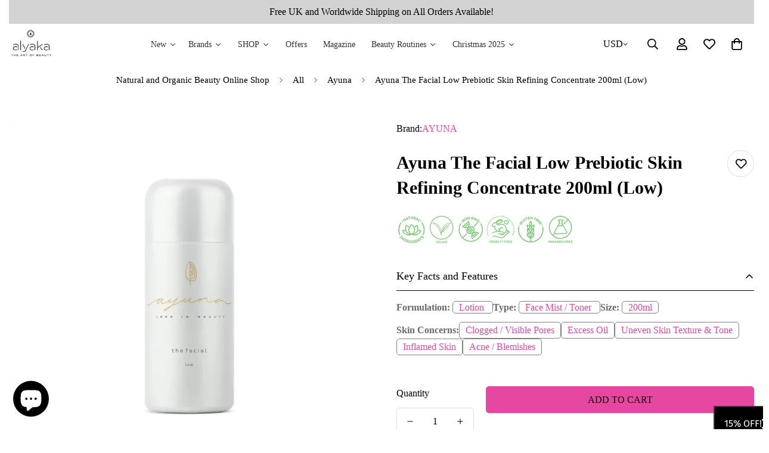

--- FILE ---
content_type: text/html; charset=utf-8
request_url: https://www.alyaka.com/en-us/products/ayuna-the-facial-low-prebiotic-skin-refining-concentrate-200ml-low
body_size: 102194
content:


<!doctype html>
<html
  class="no-js"
  lang="en"
  data-template="product"
  
>
  <head>

    
    <script>
      document.addEventListener('DOMContentLoaded', function() {
  // Find all link elements
  const links = document.getElementsByTagName('link');

  // Loop through each link element
  for (let i = links.length - 1; i >= 0; i--) {
    const link = links[i];

    // Check if the href attribute contains "fonts.googleapis.com"
    if (link.href.includes('fonts.googleapis.com')) {
      // Remove the link element to prevent Google Fonts from loading
      link.parentNode.removeChild(link);
    }
  }

  // Optionally, also prevent dynamically added Google Fonts links
  new MutationObserver(function(mutationsList) {
    for (let mutation of mutationsList) {
      if (mutation.type === 'childList') {
        mutation.addedNodes.forEach(node => {
          if (node.tagName === 'LINK' && node.href.includes('fonts.googleapis.com')) {
            node.parentNode.removeChild(node);
          }
        });
      }
    }
  }).observe(document.head, { childList: true, subtree: true });
});
    </script>
    <meta charset="utf-8">
    <meta http-equiv="X-UA-Compatible" content="IE=edge">
    <meta name="viewport" content="width=device-width">
    <meta name="theme-color" content="#e648a1">


    
   
    <script>
  document.addEventListener('DOMContentLoaded', function() {
    var url = window.location.href;
    if ((url.indexOf('?') > -1 || url.indexOf('tagged') > -1) && url.indexOf('alyaka-magazine?page') === -1) {
      var metaNoIndex = document.createElement('meta');
      metaNoIndex.name = 'robots';
      metaNoIndex.content = 'noindex, nofollow';
      document.getElementsByTagName('head')[0].appendChild(metaNoIndex);
    }
  });
</script><link rel="canonical" href="https://www.alyaka.com/en-us/products/ayuna-the-facial-low-prebiotic-skin-refining-concentrate-200ml-low">
<link href="//www.alyaka.com/cdn/shop/t/43/assets/vendor-new.js?v=182444973915696699101757540495" as="script" rel="preload">
<link href="//www.alyaka.com/cdn/shop/t/43/assets/theme-global-new.js?v=85211874316523473161757540490" as="script" rel="preload">
<link href="//www.alyaka.com/cdn/shop/t/43/assets/mega-menu.js?v=23614019641924030601757540437" as="script" rel="preload">
<link href="//www.alyaka.com/cdn/shop/t/43/assets/header.js?v=53449780439198298671757540415" as="script" rel="preload">


<link rel="preconnect" href="https://cdn.shopify.com" crossorigin>
<link rel="icon" type="image/png" href="//www.alyaka.com/cdn/shop/files/Alyaka_Favicon_288.png?crop=center&height=32&v=1710700580&width=32"><title class="product">Ayuna The Facial Low Prebiotic Concentrate (Low) | ALYAKA USA</title><meta name="description" content="Buy Online ⭐ - Free USA delivery over $25 - Official Stockist⭐ - The Facial Low Prebiotic Skin Refining Concentrate 200ml (Low). A powder-in-lotion concentrate that visually transforms the skin by improving both its feel and appearance."><meta property="og:site_name" content="Alyaka.com">
<meta property="og:url" content="https://www.alyaka.com/en-us/products/ayuna-the-facial-low-prebiotic-skin-refining-concentrate-200ml-low">
<meta property="og:title" content="Ayuna The Facial Low Prebiotic Concentrate (Low) | ALYAKA USA">
<meta property="og:type" content="product">
<meta property="og:description" content="Buy Online ⭐ - Free USA delivery over $25 - Official Stockist⭐ - The Facial Low Prebiotic Skin Refining Concentrate 200ml (Low). A powder-in-lotion concentrate that visually transforms the skin by improving both its feel and appearance."><meta property="og:image" content="http://www.alyaka.com/cdn/shop/products/ayuna-the-facial-low-prebiotic-skin-refining-concentrate-200ml-627.webp?v=1665879563">
<meta property="og:image:secure_url" content="https://www.alyaka.com/cdn/shop/products/ayuna-the-facial-low-prebiotic-skin-refining-concentrate-200ml-627.webp?v=1665879563">
<meta property="og:image:width" content="1100">
<meta property="og:image:height" content="1100"><meta property="og:price:amount" content="105.00">
<meta property="og:price:currency" content="USD"><meta name="twitter:card" content="summary_large_image">
<meta name="twitter:title" content="Ayuna The Facial Low Prebiotic Concentrate (Low) | ALYAKA USA">
<meta name="twitter:description" content="Buy Online ⭐ - Free USA delivery over $25 - Official Stockist⭐ - The Facial Low Prebiotic Skin Refining Concentrate 200ml (Low). A powder-in-lotion concentrate that visually transforms the skin by improving both its feel and appearance.">


      <link rel="preload" as="font" href="https://cdn.shopify.com/s/files/1/0147/0962/0800/files/Jost-Regular.ttf?v=1631702077" type="font/woff2" crossorigin>
  
      <link rel="preload" as="font" href="https://cdn.shopify.com/s/files/1/0147/0962/0800/files/Jost-Medium.ttf?v=1631702038" type="font/woff2" crossorigin>
  
      <link rel="preload" as="font" href="https://cdn.shopify.com/s/files/1/0147/0962/0800/files/Jost-Bold.ttf?v=1631702097" type="font/woff2" crossorigin>
  
<style>
  :root {      --font-stack-header: "New York", Iowan Old Style, Apple Garamond, Baskerville, Times New Roman, Droid Serif, Times, Source Serif Pro, serif, Apple Color Emoji, Segoe UI Emoji, Segoe UI Symbol;      --font-style-header: normal;      --font-weight-header: 400;      --font-weight-header--bolder: 700;      --font-weight-header--lighter: 400;    }  @font-face {    font-family: M-Body-Font;    font-weight:400;    src: url(https://cdn.shopify.com/s/files/1/0147/0962/0800/files/Jost-Regular.ttf?v=1631702077);    font-display: swap;  }    @font-face {    font-family: M-Body-Font;    font-weight:500;    src: url(https://cdn.shopify.com/s/files/1/0147/0962/0800/files/Jost-Medium.ttf?v=1631702038);    font-display: swap;  }    @font-face {    font-family: M-Body-Font;    font-weight:700;    src: url(https://cdn.shopify.com/s/files/1/0147/0962/0800/files/Jost-Bold.ttf?v=1631702097);    font-display: swap;  }  :root {    --font-stack-body: 'M-Body-Font';    --font-weight-body: 400;;  }
</style>
<link rel="preload" href="//www.alyaka.com/cdn/shop/t/43/assets/base.css?v=18539874308728677941757540297" as="style">
<link rel="stylesheet" href="//www.alyaka.com/cdn/shop/t/43/assets/base.css?v=18539874308728677941757540297">
    
<link rel="preload" href="//www.alyaka.com/cdn/shop/t/43/assets/grid.css?v=177267465812309751381757540413" as="style" onload="this.onload=null;this.rel='stylesheet'">
<noscript><link rel="stylesheet" href="//www.alyaka.com/cdn/shop/t/43/assets/grid.css?v=177267465812309751381757540413"></noscript>
<link rel="preload" href="//www.alyaka.com/cdn/shop/t/43/assets/modules.css?v=159235483008650840541757540439" as="style" onload="this.onload=null;this.rel='stylesheet'">
<noscript><link rel="stylesheet" href="//www.alyaka.com/cdn/shop/t/43/assets/modules.css?v=159235483008650840541757540439"></noscript>
<link rel="preload" href="//www.alyaka.com/cdn/shop/t/43/assets/tabs.css?v=178306799878391602721757540486" as="style" onload="this.onload=null;this.rel='stylesheet'">
<noscript><link rel="stylesheet" href="//www.alyaka.com/cdn/shop/t/43/assets/tabs.css?v=178306799878391602721757540486"></noscript>
<link rel="preload" href="//www.alyaka.com/cdn/shop/t/43/assets/component-image-card.css?v=179216142092977811901757540326" as="style" onload="this.onload=null;this.rel='stylesheet'">
<noscript><link rel="stylesheet" href="//www.alyaka.com/cdn/shop/t/43/assets/component-image-card.css?v=179216142092977811901757540326"></noscript>
<link rel="preload" href="//www.alyaka.com/cdn/shop/t/43/assets/custom-content.css?v=143733402900438853091757540336" as="style" onload="this.onload=null;this.rel='stylesheet'">
<noscript><link rel="stylesheet" href="//www.alyaka.com/cdn/shop/t/43/assets/custom-content.css?v=143733402900438853091757540336"></noscript>
<link rel="preload" href="//www.alyaka.com/cdn/shop/t/43/assets/component-product-card.css?v=125916818467354245761757540330" as="style" onload="this.onload=null;this.rel='stylesheet'">
<noscript><link rel="stylesheet" href="//www.alyaka.com/cdn/shop/t/43/assets/component-product-card.css?v=125916818467354245761757540330"></noscript>
<link rel="preload" href="//www.alyaka.com/cdn/shop/t/43/assets/component-product-inventory.css?v=111082497872923960041757540331" as="style" onload="this.onload=null;this.rel='stylesheet'">
<noscript><link rel="stylesheet" href="//www.alyaka.com/cdn/shop/t/43/assets/component-product-inventory.css?v=111082497872923960041757540331"></noscript>
<link rel="preload" href="//www.alyaka.com/cdn/shop/t/43/assets/featured-collection.css?v=30547476390072178051757540345" as="style" onload="this.onload=null;this.rel='stylesheet'">
<noscript><link rel="stylesheet" href="//www.alyaka.com/cdn/shop/t/43/assets/featured-collection.css?v=30547476390072178051757540345"></noscript>
<link rel="preload" href="//www.alyaka.com/cdn/shop/t/43/assets/product-tabs.css?v=169280664793534131951757540462" as="style" onload="this.onload=null;this.rel='stylesheet'">
<noscript><link rel="stylesheet" href="//www.alyaka.com/cdn/shop/t/43/assets/product-tabs.css?v=169280664793534131951757540462"></noscript>
    

  <link rel="preload" href="//www.alyaka.com/cdn/shop/t/43/assets/foxkit-sale-boost.css?v=141387863684021938471757540404" as="style" onload="this.onload=null;this.rel='stylesheet'">
<noscript><link rel="stylesheet" href="//www.alyaka.com/cdn/shop/t/43/assets/foxkit-sale-boost.css?v=141387863684021938471757540404"></noscript>
  

    
    
<style data-shopify>
:root,.m-color-default {
      --color-background: 255,255,255;
      --color-background-secondary: 245,245,245;
   		
  		--gradient-background: #ffffff;
   		
   		--color-foreground: 0,0,0;
   		--color-foreground-secondary: 105,105,105;
  	--color-heading: 0,0,0;
   		--color-button: 230,72,161;
   		--color-button-text: ,,;
   		--color-outline-button: 230,72,161;
  	--color-button-hover: 230, 72, 161;
  	--color-button-text-hover: , , ;
   		--color-border: 222,222,222;
   		--color-price-sale: 102,102,102;
   		--color-price-regular: ,,;
   		--color-form-field: 255,255,255;
   		--color-form-field-text: ,,;
   		--color-tooltip: 255,255,255;
   		--color-tooltip-text: ,,;
   	}
   
.m-color-dark {
      --color-background: 0,0,0;
      --color-background-secondary: 245,245,245;
   		
  		--gradient-background: #000000;
   		
   		--color-foreground: 255,255,255;
   		--color-foreground-secondary: 255,255,255;
  	--color-heading: 255,255,255;
   		--color-button: 255,255,255;
   		--color-button-text: 34,34,34;
   		--color-outline-button: 255,255,255;
  	--color-button-hover: 255, 255, 255;
  	--color-button-text-hover: 34, 34, 34;
   		--color-border: 75,75,75;
   		--color-price-sale: 232,78,78;
   		--color-price-regular: 255,255,255;
   		--color-form-field: 255,255,255;
   		--color-form-field-text: 34,34,34;
   		--color-tooltip: 255,255,255;
   		--color-tooltip-text: 34,34,34;
   	}
   
.m-color-footer {
      --color-background: 245,245,245;
      --color-background-secondary: 245,245,245;
   		
  		--gradient-background: #f5f5f5;
   		
   		--color-foreground: 0,0,0;
   		--color-foreground-secondary: 102,102,102;
  	--color-heading: 34,34,34;
   		--color-button: 34,34,34;
   		--color-button-text: 255,255,255;
   		--color-outline-button: 34,34,34;
  	--color-button-hover: 34, 34, 34;
  	--color-button-text-hover: 255, 255, 255;
   		--color-border: 222,222,222;
   		--color-price-sale: 232,78,78;
   		--color-price-regular: 0,0,0;
   		--color-form-field: 255,255,255;
   		--color-form-field-text: 0,0,0;
   		--color-tooltip: 34,34,34;
   		--color-tooltip-text: 255,255,255;
   	}
   
.m-color-badge-hot {
      --color-background: 154,132,200;
      --color-background-secondary: 245,245,245;
   		
  		--gradient-background: #9a84c8;
   		
   		--color-foreground: 255,255,255;
   		--color-foreground-secondary: 255,255,255;
  	--color-heading: 255,255,255;
   		--color-button: 255,255,255;
   		--color-button-text: 34,34,34;
   		--color-outline-button: 255,255,255;
  	--color-button-hover: 255, 255, 255;
  	--color-button-text-hover: 34, 34, 34;
   		--color-border: 222,222,222;
   		--color-price-sale: 255,255,255;
   		--color-price-regular: 255,255,255;
   		--color-form-field: 255,255,255;
   		--color-form-field-text: 0,0,0;
   		--color-tooltip: 255,255,255;
   		--color-tooltip-text: 34,34,34;
   	}
   
.m-color-badge-new {
      --color-background: 73,165,148;
      --color-background-secondary: 245,245,245;
   		
  		--gradient-background: #49a594;
   		
   		--color-foreground: 255,255,255;
   		--color-foreground-secondary: 255,255,255;
  	--color-heading: 255,255,255;
   		--color-button: 255,255,255;
   		--color-button-text: 34,34,34;
   		--color-outline-button: 255,255,255;
  	--color-button-hover: 255, 255, 255;
  	--color-button-text-hover: 34, 34, 34;
   		--color-border: 222,222,222;
   		--color-price-sale: 255,255,255;
   		--color-price-regular: 255,255,255;
   		--color-form-field: 255,255,255;
   		--color-form-field-text: 0,0,0;
   		--color-tooltip: 255,255,255;
   		--color-tooltip-text: 34,34,34;
   	}
   
.m-color-badge-sale {
      --color-background: 218,63,63;
      --color-background-secondary: 245,245,245;
   		
  		--gradient-background: #da3f3f;
   		
   		--color-foreground: 255,255,255;
   		--color-foreground-secondary: 255,255,255;
  	--color-heading: 255,255,255;
   		--color-button: 255,255,255;
   		--color-button-text: 34,34,34;
   		--color-outline-button: 255,255,255;
  	--color-button-hover: 255, 255, 255;
  	--color-button-text-hover: 34, 34, 34;
   		--color-border: 222,222,222;
   		--color-price-sale: 255,255,255;
   		--color-price-regular: 255,255,255;
   		--color-form-field: 255,255,255;
   		--color-form-field-text: 0,0,0;
   		--color-tooltip: 255,255,255;
   		--color-tooltip-text: 34,34,34;
   	}
   
.m-color-scheme-cee058e4-58e3-46aa-9af9-219dadc79066 {
      --color-background: 244,244,244;
      --color-background-secondary: 245,245,245;
   		
  		--gradient-background: #f4f4f4;
   		
   		--color-foreground: 34,34,34;
   		--color-foreground-secondary: 102,102,102;
  	--color-heading: 34,34,34;
   		--color-button: 0,0,0;
   		--color-button-text: 255,255,255;
   		--color-outline-button: 0,0,0;
  	--color-button-hover: 34, 34, 34;
  	--color-button-text-hover: 255, 255, 255;
   		--color-border: 238,238,238;
   		--color-price-sale: 232,78,78;
   		--color-price-regular: 0,0,0;
   		--color-form-field: 242,242,242;
   		--color-form-field-text: 0,0,0;
   		--color-tooltip: 34,34,34;
   		--color-tooltip-text: 255,255,255;
   	}
   
.m-color-scheme-09e5b5b4-774c-4b6c-8025-416ced49cc74 {
      --color-background: 223,248,239;
      --color-background-secondary: 245,245,245;
   		
  		--gradient-background: #dff8ef;
   		
   		--color-foreground: 34,34,34;
   		--color-foreground-secondary: 102,102,102;
  	--color-heading: 34,34,34;
   		--color-button: 0,0,0;
   		--color-button-text: 255,255,255;
   		--color-outline-button: 0,0,0;
  	--color-button-hover: 34, 34, 34;
  	--color-button-text-hover: 255, 255, 255;
   		--color-border: 238,238,238;
   		--color-price-sale: 232,78,78;
   		--color-price-regular: 0,0,0;
   		--color-form-field: 255,255,255;
   		--color-form-field-text: 0,0,0;
   		--color-tooltip: 34,34,34;
   		--color-tooltip-text: 255,255,255;
   	}
   
   .m-color-default, .m-color-dark, .m-color-footer, .m-color-badge-hot, .m-color-badge-new, .m-color-badge-sale, .m-color-scheme-cee058e4-58e3-46aa-9af9-219dadc79066, .m-color-scheme-09e5b5b4-774c-4b6c-8025-416ced49cc74 {
   	color: rgb(var(--color-foreground));
   	background-color: rgb(var(--color-background));
   }:root {      /* ANIMATIONS */   	--m-duration-short: .1s;      --m-duration-default: .25s;      --m-duration-long: .5s;      --m-duration-image: .65s;      --m-duration-animate: 1s;      --m-animation-duration: 600ms;      --m-animation-fade-in-up: m-fade-in-up var(--m-animation-duration) cubic-bezier(0, 0, 0.3, 1) forwards;      --m-animation-fade-in-left: m-fade-in-left var(--m-animation-duration) cubic-bezier(0, 0, 0.3, 1) forwards;      --m-animation-fade-in-right: m-fade-in-right var(--m-animation-duration) cubic-bezier(0, 0, 0.3, 1) forwards;      --m-animation-fade-in-left-rtl: m-fade-in-left-rtl var(--m-animation-duration) cubic-bezier(0, 0, 0.3, 1) forwards;      --m-animation-fade-in-right-rtl: m-fade-in-right-rtl var(--m-animation-duration) cubic-bezier(0, 0, 0.3, 1) forwards;      --m-animation-fade-in: m-fade-in calc(var(--m-animation-duration) * 2) cubic-bezier(0, 0, 0.3, 1);      --m-animation-zoom-fade: m-zoom-fade var(--m-animation-duration) ease forwards;   	/* BODY */   	--base-line-height: 26;  /* INPUTS */  --inputs-border-width: 1px;   	--inputs-radius: 5px;   	/* BUTTON */   	--btn-letter-spacing: 0px;   	--btn-border-radius: 5px;   	--btn-border-width: 1px;   	--btn-line-height: 23px;   	   	--btn-text-transform: uppercase;   	   	/* COUNT BUBBLE */   	--color-cart-wishlist-count: #ffffff;   	--bg-cart-wishlist-count: #e648a1;   	/* OVERLAY */   	--color-image-overlay: #000000;   	--opacity-image-overlay: 0.2;   	/* Notification */   	--color-success: 58,135,53;   	--color-warning: 210,134,26;     --color-error: 218, 63, 63;     --color-error-bg: #fbeaea;     --color-warning-bg: #faecd7;     --color-success-bg: #d1eccf;   	/* CUSTOM COLOR */   	--text-black: 0,0,0;   	--text-white: 255,255,255;   	--bg-black: 0,0,0;   	--bg-white: 255,255,255;   	--rounded-full: 9999px;   	--bg-card-placeholder: rgba(243,243,243,1);   	--arrow-select-box: url(//www.alyaka.com/cdn/shop/t/43/assets/ar-down.svg?v=92728264558441377851757540291);   	/* FONT SIZES */   	--font-base-size: 16;   	--font-btn-size: 16px;   	--font-btn-weight: 500;   	--font-h1-desktop: 60;   	--font-h1-tablet: 42;   	--font-h1-mobile: 36;   	--font-h2-desktop: 42;   	--font-h2-tablet: 33;   	--font-h2-mobile: 29;   	--font-h3-desktop: 32;   	--font-h3-tablet: 25;   	--font-h3-mobile: 22;   	--font-h4-desktop: 24;   	--font-h4-tablet: 19;   	--font-h4-mobile: 19;   	--font-h5-desktop: 18;   	--font-h5-mobile: 16;   	--font-h6-desktop: 16;   	--font-h6-mobile: 16;   	--heading-letter-spacing: 0px;  --arrow-down-url: url(//www.alyaka.com/cdn/shop/t/43/assets/arrow-down.svg?v=157552497485556416461757540293);  --arrow-down-white-url: url(//www.alyaka.com/cdn/shop/t/43/assets/arrow-down-white.svg?v=70535736727834135531757540292);  --product-title-line-clamp: 3;   	--spacing-sections-desktop: 55px;      --spacing-sections-laptop: 44px;      --spacing-sections-tablet: 33px;      --spacing-sections-mobile: 48px;   	/* LAYOUT */   	--container-width: 1500px;  --fluid-container-width: 1620px;  --fluid-container-offset: 100px;   }
</style><link rel="stylesheet" href="//www.alyaka.com/cdn/shop/t/43/assets/search.css?v=104001498375601984331757540472" media="print" onload="this.media='all'">
<link rel="stylesheet" href="//www.alyaka.com/cdn/shop/t/43/assets/cart.css?v=87792237976305593871757540304" media="print" onload="this.media='all'">

<noscript><link href="//www.alyaka.com/cdn/shop/t/43/assets/search.css?v=104001498375601984331757540472" rel="stylesheet" type="text/css" media="all" /></noscript>
<noscript><link href="//www.alyaka.com/cdn/shop/t/43/assets/cart.css?v=87792237976305593871757540304" rel="stylesheet" type="text/css" media="all" /></noscript>
<link rel="preload" href="//www.alyaka.com/cdn/shop/t/43/assets/vendor.css?v=78734522753772538311757540496" as="style" onload="this.onload=null;this.rel='stylesheet'">
<noscript><link rel="stylesheet" href="//www.alyaka.com/cdn/shop/t/43/assets/vendor.css?v=78734522753772538311757540496"></noscript><link rel="stylesheet" href="//www.alyaka.com/cdn/shop/t/43/assets/custom-style.css?v=68377333970908838601757540337" media="print" onload="this.media='all'">
<link rel="stylesheet" href="//www.alyaka.com/cdn/shop/t/43/assets/custom.css?v=49497570292209921751757540543" media="print" onload="this.media='all'">
<noscript><link href="//www.alyaka.com/cdn/shop/t/43/assets/custom-style.css?v=68377333970908838601757540337" rel="stylesheet" type="text/css" media="all" /></noscript>
<noscript><link href="//www.alyaka.com/cdn/shop/t/43/assets/custom.css?v=49497570292209921751757540543" rel="stylesheet" type="text/css" media="all" /></noscript><style data-shopify></style>



    <script>window.performance && window.performance.mark && window.performance.mark('shopify.content_for_header.start');</script><meta name="google-site-verification" content="Uu6omCvFfoSBSzGQNYA6UeJ8_YJhvYvlb-K0bbCeN_I">
<meta name="facebook-domain-verification" content="zb89oaf66cp7w71n3gckd9o8c77df0">
<meta id="shopify-digital-wallet" name="shopify-digital-wallet" content="/62348853411/digital_wallets/dialog">
<meta name="shopify-checkout-api-token" content="4f3ba8ce1df9dc78e04319294c380f60">
<meta id="in-context-paypal-metadata" data-shop-id="62348853411" data-venmo-supported="false" data-environment="production" data-locale="en_US" data-paypal-v4="true" data-currency="USD">
<link rel="alternate" hreflang="x-default" href="https://www.alyaka.com/products/ayuna-the-facial-low-prebiotic-skin-refining-concentrate-200ml-low">
<link rel="alternate" hreflang="en" href="https://www.alyaka.com/products/ayuna-the-facial-low-prebiotic-skin-refining-concentrate-200ml-low">
<link rel="alternate" hreflang="en-US" href="https://www.alyaka.com/en-us/products/ayuna-the-facial-low-prebiotic-skin-refining-concentrate-200ml-low">
<link rel="alternate" type="application/json+oembed" href="https://www.alyaka.com/en-us/products/ayuna-the-facial-low-prebiotic-skin-refining-concentrate-200ml-low.oembed">
<script async="async" src="/checkouts/internal/preloads.js?locale=en-US"></script>
<link rel="preconnect" href="https://shop.app" crossorigin="anonymous">
<script async="async" src="https://shop.app/checkouts/internal/preloads.js?locale=en-US&shop_id=62348853411" crossorigin="anonymous"></script>
<script id="apple-pay-shop-capabilities" type="application/json">{"shopId":62348853411,"countryCode":"GB","currencyCode":"USD","merchantCapabilities":["supports3DS"],"merchantId":"gid:\/\/shopify\/Shop\/62348853411","merchantName":"Alyaka.com","requiredBillingContactFields":["postalAddress","email","phone"],"requiredShippingContactFields":["postalAddress","email","phone"],"shippingType":"shipping","supportedNetworks":["visa","maestro","masterCard","amex","discover","elo"],"total":{"type":"pending","label":"Alyaka.com","amount":"1.00"},"shopifyPaymentsEnabled":true,"supportsSubscriptions":true}</script>
<script id="shopify-features" type="application/json">{"accessToken":"4f3ba8ce1df9dc78e04319294c380f60","betas":["rich-media-storefront-analytics"],"domain":"www.alyaka.com","predictiveSearch":true,"shopId":62348853411,"locale":"en"}</script>
<script>var Shopify = Shopify || {};
Shopify.shop = "alyaka-com.myshopify.com";
Shopify.locale = "en";
Shopify.currency = {"active":"USD","rate":"1.4017758"};
Shopify.country = "US";
Shopify.theme = {"name":"MINIMOG v5.1.0 19\/08\/2024 | NO SWIFT","id":181868593532,"schema_name":"Minimog - OS 2.0","schema_version":"5.1.0","theme_store_id":null,"role":"main"};
Shopify.theme.handle = "null";
Shopify.theme.style = {"id":null,"handle":null};
Shopify.cdnHost = "www.alyaka.com/cdn";
Shopify.routes = Shopify.routes || {};
Shopify.routes.root = "/en-us/";</script>
<script type="module">!function(o){(o.Shopify=o.Shopify||{}).modules=!0}(window);</script>
<script>!function(o){function n(){var o=[];function n(){o.push(Array.prototype.slice.apply(arguments))}return n.q=o,n}var t=o.Shopify=o.Shopify||{};t.loadFeatures=n(),t.autoloadFeatures=n()}(window);</script>
<script>
  window.ShopifyPay = window.ShopifyPay || {};
  window.ShopifyPay.apiHost = "shop.app\/pay";
  window.ShopifyPay.redirectState = null;
</script>
<script id="shop-js-analytics" type="application/json">{"pageType":"product"}</script>
<script defer="defer" async type="module" src="//www.alyaka.com/cdn/shopifycloud/shop-js/modules/v2/client.init-shop-cart-sync_BN7fPSNr.en.esm.js"></script>
<script defer="defer" async type="module" src="//www.alyaka.com/cdn/shopifycloud/shop-js/modules/v2/chunk.common_Cbph3Kss.esm.js"></script>
<script defer="defer" async type="module" src="//www.alyaka.com/cdn/shopifycloud/shop-js/modules/v2/chunk.modal_DKumMAJ1.esm.js"></script>
<script type="module">
  await import("//www.alyaka.com/cdn/shopifycloud/shop-js/modules/v2/client.init-shop-cart-sync_BN7fPSNr.en.esm.js");
await import("//www.alyaka.com/cdn/shopifycloud/shop-js/modules/v2/chunk.common_Cbph3Kss.esm.js");
await import("//www.alyaka.com/cdn/shopifycloud/shop-js/modules/v2/chunk.modal_DKumMAJ1.esm.js");

  window.Shopify.SignInWithShop?.initShopCartSync?.({"fedCMEnabled":true,"windoidEnabled":true});

</script>
<script>
  window.Shopify = window.Shopify || {};
  if (!window.Shopify.featureAssets) window.Shopify.featureAssets = {};
  window.Shopify.featureAssets['shop-js'] = {"shop-cart-sync":["modules/v2/client.shop-cart-sync_CJVUk8Jm.en.esm.js","modules/v2/chunk.common_Cbph3Kss.esm.js","modules/v2/chunk.modal_DKumMAJ1.esm.js"],"init-fed-cm":["modules/v2/client.init-fed-cm_7Fvt41F4.en.esm.js","modules/v2/chunk.common_Cbph3Kss.esm.js","modules/v2/chunk.modal_DKumMAJ1.esm.js"],"init-shop-email-lookup-coordinator":["modules/v2/client.init-shop-email-lookup-coordinator_Cc088_bR.en.esm.js","modules/v2/chunk.common_Cbph3Kss.esm.js","modules/v2/chunk.modal_DKumMAJ1.esm.js"],"init-windoid":["modules/v2/client.init-windoid_hPopwJRj.en.esm.js","modules/v2/chunk.common_Cbph3Kss.esm.js","modules/v2/chunk.modal_DKumMAJ1.esm.js"],"shop-button":["modules/v2/client.shop-button_B0jaPSNF.en.esm.js","modules/v2/chunk.common_Cbph3Kss.esm.js","modules/v2/chunk.modal_DKumMAJ1.esm.js"],"shop-cash-offers":["modules/v2/client.shop-cash-offers_DPIskqss.en.esm.js","modules/v2/chunk.common_Cbph3Kss.esm.js","modules/v2/chunk.modal_DKumMAJ1.esm.js"],"shop-toast-manager":["modules/v2/client.shop-toast-manager_CK7RT69O.en.esm.js","modules/v2/chunk.common_Cbph3Kss.esm.js","modules/v2/chunk.modal_DKumMAJ1.esm.js"],"init-shop-cart-sync":["modules/v2/client.init-shop-cart-sync_BN7fPSNr.en.esm.js","modules/v2/chunk.common_Cbph3Kss.esm.js","modules/v2/chunk.modal_DKumMAJ1.esm.js"],"init-customer-accounts-sign-up":["modules/v2/client.init-customer-accounts-sign-up_CfPf4CXf.en.esm.js","modules/v2/client.shop-login-button_DeIztwXF.en.esm.js","modules/v2/chunk.common_Cbph3Kss.esm.js","modules/v2/chunk.modal_DKumMAJ1.esm.js"],"pay-button":["modules/v2/client.pay-button_CgIwFSYN.en.esm.js","modules/v2/chunk.common_Cbph3Kss.esm.js","modules/v2/chunk.modal_DKumMAJ1.esm.js"],"init-customer-accounts":["modules/v2/client.init-customer-accounts_DQ3x16JI.en.esm.js","modules/v2/client.shop-login-button_DeIztwXF.en.esm.js","modules/v2/chunk.common_Cbph3Kss.esm.js","modules/v2/chunk.modal_DKumMAJ1.esm.js"],"avatar":["modules/v2/client.avatar_BTnouDA3.en.esm.js"],"init-shop-for-new-customer-accounts":["modules/v2/client.init-shop-for-new-customer-accounts_CsZy_esa.en.esm.js","modules/v2/client.shop-login-button_DeIztwXF.en.esm.js","modules/v2/chunk.common_Cbph3Kss.esm.js","modules/v2/chunk.modal_DKumMAJ1.esm.js"],"shop-follow-button":["modules/v2/client.shop-follow-button_BRMJjgGd.en.esm.js","modules/v2/chunk.common_Cbph3Kss.esm.js","modules/v2/chunk.modal_DKumMAJ1.esm.js"],"checkout-modal":["modules/v2/client.checkout-modal_B9Drz_yf.en.esm.js","modules/v2/chunk.common_Cbph3Kss.esm.js","modules/v2/chunk.modal_DKumMAJ1.esm.js"],"shop-login-button":["modules/v2/client.shop-login-button_DeIztwXF.en.esm.js","modules/v2/chunk.common_Cbph3Kss.esm.js","modules/v2/chunk.modal_DKumMAJ1.esm.js"],"lead-capture":["modules/v2/client.lead-capture_DXYzFM3R.en.esm.js","modules/v2/chunk.common_Cbph3Kss.esm.js","modules/v2/chunk.modal_DKumMAJ1.esm.js"],"shop-login":["modules/v2/client.shop-login_CA5pJqmO.en.esm.js","modules/v2/chunk.common_Cbph3Kss.esm.js","modules/v2/chunk.modal_DKumMAJ1.esm.js"],"payment-terms":["modules/v2/client.payment-terms_BxzfvcZJ.en.esm.js","modules/v2/chunk.common_Cbph3Kss.esm.js","modules/v2/chunk.modal_DKumMAJ1.esm.js"]};
</script>
<script>(function() {
  var isLoaded = false;
  function asyncLoad() {
    if (isLoaded) return;
    isLoaded = true;
    var urls = ["https:\/\/rio.pwztag.com\/rio.js?shop=alyaka-com.myshopify.com","https:\/\/dr4qe3ddw9y32.cloudfront.net\/awin-shopify-integration-code.js?aid=29105\u0026s2s=\u0026v=shopifyApp_2.0.9\u0026ts=1665309688075\u0026shop=alyaka-com.myshopify.com","https:\/\/cdn.instantbrandpage.lowfruitsolutions.com\/2151cdc01d24c5855bbbd9f5b7e6868c\/featured-slider-35eb460fa8c7439c19ede1901ffc41f3.js?shop=alyaka-com.myshopify.com","https:\/\/cdn.instantbrandpage.lowfruitsolutions.com\/2151cdc01d24c5855bbbd9f5b7e6868c\/brand-page-7bbe7c8eca4dff40a67179230b242025.js?shop=alyaka-com.myshopify.com","\/\/cdn.shopify.com\/proxy\/a10da8bfa0642f0953727aa8dfb736429543bb913eed2d062b990e1f44ac5337\/feed.mulwi.com\/js\/init.js?shop=alyaka-com.myshopify.com\u0026sp-cache-control=cHVibGljLCBtYXgtYWdlPTkwMA","https:\/\/cdn-loyalty.yotpo.com\/loader\/PXYeLe6tWZobMxbsMrvCVQ.js?shop=alyaka-com.myshopify.com","\/\/cdn.shopify.com\/proxy\/22876895348eeeb1aac4036d3d8e152e22c06a48a5dc3793ac0bc2685c5fccbf\/cdn.bogos.io\/script_tag\/secomapp.scripttag.js?shop=alyaka-com.myshopify.com\u0026sp-cache-control=cHVibGljLCBtYXgtYWdlPTkwMA","https:\/\/cdn.hextom.com\/js\/quickannouncementbar.js?shop=alyaka-com.myshopify.com","https:\/\/searchanise-ef84.kxcdn.com\/widgets\/shopify\/init.js?a=3E8N3o2Q9W\u0026shop=alyaka-com.myshopify.com"];
    for (var i = 0; i < urls.length; i++) {
      var s = document.createElement('script');
      s.type = 'text/javascript';
      s.async = true;
      s.src = urls[i];
      var x = document.getElementsByTagName('script')[0];
      x.parentNode.insertBefore(s, x);
    }
  };
  if(window.attachEvent) {
    window.attachEvent('onload', asyncLoad);
  } else {
    window.addEventListener('load', asyncLoad, false);
  }
})();</script>
<script id="__st">var __st={"a":62348853411,"offset":0,"reqid":"8153d18c-105b-4f29-ba40-4ed39f4b10b5-1769783957","pageurl":"www.alyaka.com\/en-us\/products\/ayuna-the-facial-low-prebiotic-skin-refining-concentrate-200ml-low","u":"4e98e18328f5","p":"product","rtyp":"product","rid":7846935986339};</script>
<script>window.ShopifyPaypalV4VisibilityTracking = true;</script>
<script id="captcha-bootstrap">!function(){'use strict';const t='contact',e='account',n='new_comment',o=[[t,t],['blogs',n],['comments',n],[t,'customer']],c=[[e,'customer_login'],[e,'guest_login'],[e,'recover_customer_password'],[e,'create_customer']],r=t=>t.map((([t,e])=>`form[action*='/${t}']:not([data-nocaptcha='true']) input[name='form_type'][value='${e}']`)).join(','),a=t=>()=>t?[...document.querySelectorAll(t)].map((t=>t.form)):[];function s(){const t=[...o],e=r(t);return a(e)}const i='password',u='form_key',d=['recaptcha-v3-token','g-recaptcha-response','h-captcha-response',i],f=()=>{try{return window.sessionStorage}catch{return}},m='__shopify_v',_=t=>t.elements[u];function p(t,e,n=!1){try{const o=window.sessionStorage,c=JSON.parse(o.getItem(e)),{data:r}=function(t){const{data:e,action:n}=t;return t[m]||n?{data:e,action:n}:{data:t,action:n}}(c);for(const[e,n]of Object.entries(r))t.elements[e]&&(t.elements[e].value=n);n&&o.removeItem(e)}catch(o){console.error('form repopulation failed',{error:o})}}const l='form_type',E='cptcha';function T(t){t.dataset[E]=!0}const w=window,h=w.document,L='Shopify',v='ce_forms',y='captcha';let A=!1;((t,e)=>{const n=(g='f06e6c50-85a8-45c8-87d0-21a2b65856fe',I='https://cdn.shopify.com/shopifycloud/storefront-forms-hcaptcha/ce_storefront_forms_captcha_hcaptcha.v1.5.2.iife.js',D={infoText:'Protected by hCaptcha',privacyText:'Privacy',termsText:'Terms'},(t,e,n)=>{const o=w[L][v],c=o.bindForm;if(c)return c(t,g,e,D).then(n);var r;o.q.push([[t,g,e,D],n]),r=I,A||(h.body.append(Object.assign(h.createElement('script'),{id:'captcha-provider',async:!0,src:r})),A=!0)});var g,I,D;w[L]=w[L]||{},w[L][v]=w[L][v]||{},w[L][v].q=[],w[L][y]=w[L][y]||{},w[L][y].protect=function(t,e){n(t,void 0,e),T(t)},Object.freeze(w[L][y]),function(t,e,n,w,h,L){const[v,y,A,g]=function(t,e,n){const i=e?o:[],u=t?c:[],d=[...i,...u],f=r(d),m=r(i),_=r(d.filter((([t,e])=>n.includes(e))));return[a(f),a(m),a(_),s()]}(w,h,L),I=t=>{const e=t.target;return e instanceof HTMLFormElement?e:e&&e.form},D=t=>v().includes(t);t.addEventListener('submit',(t=>{const e=I(t);if(!e)return;const n=D(e)&&!e.dataset.hcaptchaBound&&!e.dataset.recaptchaBound,o=_(e),c=g().includes(e)&&(!o||!o.value);(n||c)&&t.preventDefault(),c&&!n&&(function(t){try{if(!f())return;!function(t){const e=f();if(!e)return;const n=_(t);if(!n)return;const o=n.value;o&&e.removeItem(o)}(t);const e=Array.from(Array(32),(()=>Math.random().toString(36)[2])).join('');!function(t,e){_(t)||t.append(Object.assign(document.createElement('input'),{type:'hidden',name:u})),t.elements[u].value=e}(t,e),function(t,e){const n=f();if(!n)return;const o=[...t.querySelectorAll(`input[type='${i}']`)].map((({name:t})=>t)),c=[...d,...o],r={};for(const[a,s]of new FormData(t).entries())c.includes(a)||(r[a]=s);n.setItem(e,JSON.stringify({[m]:1,action:t.action,data:r}))}(t,e)}catch(e){console.error('failed to persist form',e)}}(e),e.submit())}));const S=(t,e)=>{t&&!t.dataset[E]&&(n(t,e.some((e=>e===t))),T(t))};for(const o of['focusin','change'])t.addEventListener(o,(t=>{const e=I(t);D(e)&&S(e,y())}));const B=e.get('form_key'),M=e.get(l),P=B&&M;t.addEventListener('DOMContentLoaded',(()=>{const t=y();if(P)for(const e of t)e.elements[l].value===M&&p(e,B);[...new Set([...A(),...v().filter((t=>'true'===t.dataset.shopifyCaptcha))])].forEach((e=>S(e,t)))}))}(h,new URLSearchParams(w.location.search),n,t,e,['guest_login'])})(!0,!0)}();</script>
<script integrity="sha256-4kQ18oKyAcykRKYeNunJcIwy7WH5gtpwJnB7kiuLZ1E=" data-source-attribution="shopify.loadfeatures" defer="defer" src="//www.alyaka.com/cdn/shopifycloud/storefront/assets/storefront/load_feature-a0a9edcb.js" crossorigin="anonymous"></script>
<script crossorigin="anonymous" defer="defer" src="//www.alyaka.com/cdn/shopifycloud/storefront/assets/shopify_pay/storefront-65b4c6d7.js?v=20250812"></script>
<script data-source-attribution="shopify.dynamic_checkout.dynamic.init">var Shopify=Shopify||{};Shopify.PaymentButton=Shopify.PaymentButton||{isStorefrontPortableWallets:!0,init:function(){window.Shopify.PaymentButton.init=function(){};var t=document.createElement("script");t.src="https://www.alyaka.com/cdn/shopifycloud/portable-wallets/latest/portable-wallets.en.js",t.type="module",document.head.appendChild(t)}};
</script>
<script data-source-attribution="shopify.dynamic_checkout.buyer_consent">
  function portableWalletsHideBuyerConsent(e){var t=document.getElementById("shopify-buyer-consent"),n=document.getElementById("shopify-subscription-policy-button");t&&n&&(t.classList.add("hidden"),t.setAttribute("aria-hidden","true"),n.removeEventListener("click",e))}function portableWalletsShowBuyerConsent(e){var t=document.getElementById("shopify-buyer-consent"),n=document.getElementById("shopify-subscription-policy-button");t&&n&&(t.classList.remove("hidden"),t.removeAttribute("aria-hidden"),n.addEventListener("click",e))}window.Shopify?.PaymentButton&&(window.Shopify.PaymentButton.hideBuyerConsent=portableWalletsHideBuyerConsent,window.Shopify.PaymentButton.showBuyerConsent=portableWalletsShowBuyerConsent);
</script>
<script data-source-attribution="shopify.dynamic_checkout.cart.bootstrap">document.addEventListener("DOMContentLoaded",(function(){function t(){return document.querySelector("shopify-accelerated-checkout-cart, shopify-accelerated-checkout")}if(t())Shopify.PaymentButton.init();else{new MutationObserver((function(e,n){t()&&(Shopify.PaymentButton.init(),n.disconnect())})).observe(document.body,{childList:!0,subtree:!0})}}));
</script>
<script id='scb4127' type='text/javascript' async='' src='https://www.alyaka.com/cdn/shopifycloud/privacy-banner/storefront-banner.js'></script><link id="shopify-accelerated-checkout-styles" rel="stylesheet" media="screen" href="https://www.alyaka.com/cdn/shopifycloud/portable-wallets/latest/accelerated-checkout-backwards-compat.css" crossorigin="anonymous">
<style id="shopify-accelerated-checkout-cart">
        #shopify-buyer-consent {
  margin-top: 1em;
  display: inline-block;
  width: 100%;
}

#shopify-buyer-consent.hidden {
  display: none;
}

#shopify-subscription-policy-button {
  background: none;
  border: none;
  padding: 0;
  text-decoration: underline;
  font-size: inherit;
  cursor: pointer;
}

#shopify-subscription-policy-button::before {
  box-shadow: none;
}

      </style>

<script>window.performance && window.performance.mark && window.performance.mark('shopify.content_for_header.end');</script>

    <script>window.MinimogTheme = {};window.MinimogLibs = {};window.MinimogStrings = {  addToCart: "Add to cart",  soldOut: "Sold Out",  unavailable: "Unavailable",  inStock: "In Stock",  lowStock: 'Low stock',  inventoryQuantityHtml: '<span class="m-product-inventory__quantity">{{ quantity }}</span> In stock',  inventoryLowQuantityHtml: 'Only <span class="m-product-inventory__quantity">{{ quantity }}</span> left',  checkout: "Check out",  viewCart: "View Cart",  cartRemove: "Remove",  zipcodeValidate: "Zip code can\u0026#39;t be blank",  noShippingRate: "There are no shipping rates for your address.",  shippingRatesResult: "We found {{count}} shipping rate(s) for your address",  recommendTitle: "Recommendation for you",  shipping: "Shipping",  add: "Add",  itemAdded: "Product added to cart successfully",  requiredField: "Please fill all the required fields(*) before Add To Cart!",  hours: "hours",  mins: "mins",  outOfStock: "Out of stock",  sold: "Sold",  available: "Available",  preorder: "Pre-order",  sold_out_items_message: "The product is already sold out.",  unitPrice: "Unit price",  unitPriceSeparator: "per",  cartError: "There was an error while updating your cart. Please try again.",  quantityError: "Not enough items available. Only {{ quantity }} left.' }}",  selectVariant: "Please select a variant before adding the product to your cart.",  valideDateTimeDelivery: "Please choose the current or future time."};window.MinimogThemeStyles = {  product: "https://www.alyaka.com/cdn/shop/t/43/assets/product.css?v=25212838471963727991757540463",  productInventory: "https://www.alyaka.com/cdn/shop/t/43/assets/component-product-inventory.css?v=111082497872923960041757540331"};window.MinimogThemeScripts = {  productModel: "https://www.alyaka.com/cdn/shop/t/43/assets/product-model.js?v=116323143127740990381757540460",  productMedia: "https://www.alyaka.com/cdn/shop/t/43/assets/product-media.js?v=133555649063739802421757540458",  variantsPicker: "https://www.alyaka.com/cdn/shop/t/43/assets/variant-picker.js?v=150891114309152269391757540494",  instagram: "https://www.alyaka.com/cdn/shop/t/43/assets/instagram.js?v=154981741194327260961757540431",  parallax: "https://www.alyaka.com/cdn/shop/t/43/assets/simple-parallax.min.js?v=79029300281869273601757540475",  productInventory: "https://www.alyaka.com/cdn/shop/t/43/assets/product-inventory.js?v=176496748268353573921757540455"};window.MinimogSettings = {  design_mode: false,  requestPath: "\/en-us\/products\/ayuna-the-facial-low-prebiotic-skin-refining-concentrate-200ml-low",  template: "product",  templateName: "product",productHandle: "ayuna-the-facial-low-prebiotic-skin-refining-concentrate-200ml-low",    productId: 7846935986339,currency_code: "GBP",  money_format: "${{amount}}",  base_url: window.location.origin + Shopify.routes.root,  money_with_currency_format: "${{amount}} USD",theme: {    id: 181868593532,    name: "MINIMOG v5.1.0 19\/08\/2024 | NO SWIFT",    role: "main",    version: "5.1.0",    online_store_version: "2.0",    preview_url: "https://www.alyaka.com?preview_theme_id=181868593532",  },  shop_domain: "https:\/\/www.alyaka.com\/en-us",  shop_locale: {    published: [{"shop_locale":{"locale":"en","enabled":true,"primary":true,"published":true}}],    current: "en",    primary: "en",  },  routes: {    root: "\/en-us",    cart: "\/en-us\/cart",    product_recommendations_url: "\/en-us\/recommendations\/products",    cart_add_url: '/en-us/cart/add',    cart_change_url: '/en-us/cart/change',    cart_update_url: '/en-us/cart/update',    predictive_search_url: '/en-us/search/suggest',    search_url: '/en-us/search'  },  hide_unavailable_product_options: true,  pcard_image_ratio: "1\/1",  cookie_consent_allow: "Allow cookies",  cookie_consent_message: "This website uses cookies to ensure you get the best experience on our website.",  cookie_consent_placement: "bottom",  cookie_consent_learnmore_link: "https:\/\/www.cookiesandyou.com\/",  cookie_consent_learnmore: "Learn more",  cookie_consent_theme: "black",  cookie_consent_decline: "Decline",  show_cookie_consent: false,  product_colors: "red: #FF6961,\nyellow: #FDDA76,\nblack: #000000,\nblue: #8DB4D2,\ngreen: #C1E1C1,\npurple: #B19CD9,\nsilver: #EEEEEF,\nwhite: #FFFFFF,\nbrown: #836953,\nlight-brown: #feb035,\ndark-turquoise: #23cddc,\norange: #FFB347,\ntan: #E9D1BF,\nviolet: #B490B0,\npink: #FFD1DC,\ngrey: #E0E0E0,\nsky: #96BDC6,\npale-leaf: #CCD4BF",  use_ajax_atc: true,  discount_code_enable: false,  enable_cart_drawer: true,  pcard_show_lowest_prices: false,  date_now: "2026\/01\/30 14:39:00+0000 (GMT)",  foxKitBaseUrl: "foxkit.app"};function __setSwatchesOptions() {
    try {
      MinimogSettings._colorSwatches = []
      MinimogSettings._imageSwatches = []

      MinimogSettings.product_colors
        .split(',').filter(Boolean)
        .forEach(colorSwatch => {
          const [key, value] = colorSwatch.split(':')
          MinimogSettings._colorSwatches.push({
            key: key.trim().toLowerCase(),
            value: value && value.trim() || ''
          })
        })

      Object.keys(MinimogSettings).forEach(key => {
        if (key.includes('filter_color') && !key.includes('.png')) {
          if (MinimogSettings[`${key}.png`]) {
            MinimogSettings._imageSwatches.push({
              key: MinimogSettings[key].toLowerCase(),
              value: MinimogSettings[`${key}.png`]
            })
          }
        }
      })
    } catch (e) {
      console.error('Failed to convert color/image swatch structure!', e)
    }
  }

  __setSwatchesOptions();
</script>

<script>
      document.documentElement.className = document.documentElement.className.replace('no-js', 'js');
      if (Shopify.designMode) {
        document.documentElement.classList.add('shopify-design-mode');
      }
    </script>

  <!-- BEGIN app block: shopify://apps/seo-king/blocks/seo-king-jsonld-products/4aa30173-495d-4e49-b377-c5ee4024262f -->

	
    <script type="application/ld+json">[{"@context":"https://schema.org/","@type":"Product","productID":"7846935986339","mainEntityOfPage":"https://www.alyaka.com/products/ayuna-the-facial-low-prebiotic-skin-refining-concentrate-200ml-low","name":"Ayuna The Facial Low Prebiotic Skin Refining Concentrate 200ml (Low)","description":"A powder-in-lotion concentrate that visually transforms the skin by improving both its feel and appearance. Daily use of this colloidal acid system optimizes your complete facial beauty routine / it aids in balancing the skin’s microbiota, evens the complexion, promotes a natural glow and maintains skin health.","brand":{"@type":"Brand","name":"Ayuna","url":"https://www.alyaka.com/collections/vendors?q=Ayuna"},"audience":{"@type":"PeopleAudience","suggestedGender":"unisex"},"aggregateRating":{"@type":"aggregateRating","bestRating":"5","worstRating":"1","ratingValue":"5","ratingCount":"1"},"review":null,"category":"Toners","sku":"8437016529478","gtin13":"8437016529478","additionalProperty":[{"@type":"PropertyValue","name":"title","value":"Default Title"}],"image":[{"@type":"ImageObject","contentUrl":"https://cdn.shopify.com/s/files/1/0623/4885/3411/products/ayuna-the-facial-low-prebiotic-skin-refining-concentrate-200ml-627.webp","caption":"Ayuna The Facial Low Prebiotic Skin Refining Concentrate 200ml (Low)","author":{"@type":"Organization","name":"Alyaka.com"},"width":{"@type":"QuantitativeValue","value":1100,"unitCode":"PIX"},"height":{"@type":"QuantitativeValue","value":1100,"unitCode":"PIX"},"thumbnail":"https://cdn.shopify.com/s/files/1/0623/4885/3411/products/ayuna-the-facial-low-prebiotic-skin-refining-concentrate-200ml-627_300x.webp"}],"offers":{"@type":"Offer","url":"https://www.alyaka.com/products/ayuna-the-facial-low-prebiotic-skin-refining-concentrate-200ml-low","priceValidUntil":"2030-12-31","priceCurrency":"GBP","price":99,"itemCondition":"https://schema.org/NewCondition","seller":{"@type":"Organization","url":"https://www.alyaka.com","name":"Alyaka.com"},"availability":"https://schema.org/InStock","areaServed":"Worldwide","shippingDetails":[{"@id":"#shipping_details_1_psk"}],"hasMerchantReturnPolicy":{"@id":"#return_policy_psk"}}},{"@context":"https://schema.org/","@type":"MerchantReturnPolicy","@id":"#return_policy_psk","merchantReturnLink":"https://www.alyaka.com/policies/refund-policy","url":"https://www.alyaka.com/policies/refund-policy","returnPolicyCategory":"https://schema.org/MerchantReturnFiniteReturnWindow","applicableCountry":["US","GB","JP","DE","FR","CA","BR","AU","ES","IT","NL","SE","NO","HR","EE","AT","TH","SA","AE","ZA","PH","CZ","VN","AR","CL","CO","GR","RO","PE"],"merchantReturnDays":14,"returnMethod":"https://schema.org/ReturnByMail","returnFees":"https://schema.org/FreeReturn","refundType":"https://schema.org/FullRefund"},{"@context":"https://schema.org/","@type":"ShippingRateSettings","@id":"#shipping_rate_settings_psk","freeShippingThreshold":{"@type":"MonetaryAmount","value":0,"currency":"GBP"}},{"@id":"#shipping_details_1_psk","@context":"https://schema.org/","@type":"OfferShippingDetails","shippingDestination":[{"@type":"DefinedRegion","addressCountry":"US"},{"@type":"DefinedRegion","addressCountry":"GB"},{"@type":"DefinedRegion","addressCountry":"JP"},{"@type":"DefinedRegion","addressCountry":"DE"},{"@type":"DefinedRegion","addressCountry":"FR"},{"@type":"DefinedRegion","addressCountry":"CA"},{"@type":"DefinedRegion","addressCountry":"BR"},{"@type":"DefinedRegion","addressCountry":"AU"},{"@type":"DefinedRegion","addressCountry":"ES"},{"@type":"DefinedRegion","addressCountry":"IT"},{"@type":"DefinedRegion","addressCountry":"NL"},{"@type":"DefinedRegion","addressCountry":"SE"},{"@type":"DefinedRegion","addressCountry":"NO"},{"@type":"DefinedRegion","addressCountry":"HR"},{"@type":"DefinedRegion","addressCountry":"EE"},{"@type":"DefinedRegion","addressCountry":"AT"},{"@type":"DefinedRegion","addressCountry":"TH"},{"@type":"DefinedRegion","addressCountry":"SA"},{"@type":"DefinedRegion","addressCountry":"AE"},{"@type":"DefinedRegion","addressCountry":"ZA"},{"@type":"DefinedRegion","addressCountry":"PH"},{"@type":"DefinedRegion","addressCountry":"CZ"},{"@type":"DefinedRegion","addressCountry":"VN"},{"@type":"DefinedRegion","addressCountry":"AR"},{"@type":"DefinedRegion","addressCountry":"CL"},{"@type":"DefinedRegion","addressCountry":"CO"},{"@type":"DefinedRegion","addressCountry":"GR"},{"@type":"DefinedRegion","addressCountry":"RO"},{"@type":"DefinedRegion","addressCountry":"PE"}],"shippingRate":{"@type":"MonetaryAmount","value":"0","currency":"GBP"},"shippingSettingsLink":"#shipping_rate_settings_psk","deliveryTime":{"@type":"ShippingDeliveryTime","handlingTime":{"@type":"QuantitativeValue","minValue":1,"maxValue":1,"unitCode":"d"},"transitTime":{"@type":"QuantitativeValue","minValue":1,"maxValue":5,"unitCode":"d"}}}]</script>



<!-- END app block --><!-- BEGIN app block: shopify://apps/foxkit-sales-boost/blocks/foxkit-theme-helper/13f41957-6b79-47c1-99a2-e52431f06fff -->
<style data-shopify>
  
  :root {
  	--foxkit-border-radius-btn: 4px;
  	--foxkit-height-btn: 45px;
  	--foxkit-btn-primary-bg: #212121;
  	--foxkit-btn-primary-text: #FFFFFF;
  	--foxkit-btn-primary-hover-bg: #000000;
  	--foxkit-btn-primary-hover-text: #FFFFFF;
  	--foxkit-btn-secondary-bg: #FFFFFF;
  	--foxkit-btn-secondary-text: #000000;
  	--foxkit-btn-secondary-hover-bg: #000000;
  	--foxkit-btn-secondary-hover-text: #FFFFFF;
  	--foxkit-text-color: #666666;
  	--foxkit-heading-text-color: #000000;
  	--foxkit-prices-color: #000000;
  	--foxkit-badge-color: #DA3F3F;
  	--foxkit-border-color: #ebebeb;
  }
  
  .foxkit-critical-hidden {
  	display: none !important;
  }
</style>
<script>
   var ShopifyRootUrl = "\/en-us";
   var _useRootBaseUrl = null
   window.FoxKitThemeHelperEnabled = true;
   window.FoxKitPlugins = window.FoxKitPlugins || {}
   window.FoxKitStrings = window.FoxKitStrings || {}
   window.FoxKitAssets = window.FoxKitAssets || {}
   window.FoxKitModules = window.FoxKitModules || {}
   window.FoxKitSettings = {
     discountPrefix: "FX",
     showWaterMark: null,
     multipleLanguages: null,
     primaryLocale: true,
     combineWithProductDiscounts: true,
     enableAjaxAtc: true,
     discountApplyBy: "discount_code",
     foxKitBaseUrl: "foxkit.app",
     shopDomain: "https:\/\/www.alyaka.com\/en-us",
     baseUrl: _useRootBaseUrl ? "/" : ShopifyRootUrl.endsWith('/') ? ShopifyRootUrl : ShopifyRootUrl + '/',
     currencyCode: "GBP",
     moneyFormat: !!window.MinimogTheme ? window.MinimogSettings.money_format : "${{amount}}",
     moneyWithCurrencyFormat: "${{amount}} USD",
     template: "product",
     templateName: "product",
     optimizePerformance: false,product: Object.assign({"id":7846935986339,"title":"Ayuna The Facial Low Prebiotic Skin Refining Concentrate 200ml (Low)","handle":"ayuna-the-facial-low-prebiotic-skin-refining-concentrate-200ml-low","description":"\u003cp\u003eA powder-in-lotion concentrate that visually transforms the skin by improving both its feel and appearance. Daily use of this colloidal acid system optimizes your complete facial beauty routine; it aids in balancing the skin’s microbiota, evens the complexion, promotes a natural glow and maintains skin health.\u003c\/p\u003e\u003cp\u003eAvailable to buy online\u003c\/p\u003e","published_at":"2022-09-16T17:09:28+01:00","created_at":"2022-09-16T16:27:57+01:00","vendor":"Ayuna","type":"Face Mist \/ Toner","tags":["Active","Calendula","Chamomile","Coconut","rosemary","Skin Care","skincare","Sunflower","Treatment"],"price":10500,"price_min":10500,"price_max":10500,"available":true,"price_varies":false,"compare_at_price":null,"compare_at_price_min":0,"compare_at_price_max":0,"compare_at_price_varies":false,"variants":[{"id":42904293277859,"title":"Default Title","option1":"Default Title","option2":null,"option3":null,"sku":"8437016529478","requires_shipping":true,"taxable":true,"featured_image":{"id":35877000642723,"product_id":7846935986339,"position":1,"created_at":"2022-10-16T01:19:23+01:00","updated_at":"2022-10-16T01:19:23+01:00","alt":"Ayuna The Facial Low Prebiotic Skin Refining Concentrate 200ml (Low)","width":1100,"height":1100,"src":"\/\/www.alyaka.com\/cdn\/shop\/products\/ayuna-the-facial-low-prebiotic-skin-refining-concentrate-200ml-627.webp?v=1665879563","variant_ids":[42904293277859]},"available":true,"name":"Ayuna The Facial Low Prebiotic Skin Refining Concentrate 200ml (Low)","public_title":null,"options":["Default Title"],"price":10500,"weight":0,"compare_at_price":null,"inventory_management":"shopify","barcode":"8437016529478","featured_media":{"alt":"Ayuna The Facial Low Prebiotic Skin Refining Concentrate 200ml (Low)","id":28287674548387,"position":1,"preview_image":{"aspect_ratio":1.0,"height":1100,"width":1100,"src":"\/\/www.alyaka.com\/cdn\/shop\/products\/ayuna-the-facial-low-prebiotic-skin-refining-concentrate-200ml-627.webp?v=1665879563"}},"requires_selling_plan":false,"selling_plan_allocations":[]}],"images":["\/\/www.alyaka.com\/cdn\/shop\/products\/ayuna-the-facial-low-prebiotic-skin-refining-concentrate-200ml-627.webp?v=1665879563"],"featured_image":"\/\/www.alyaka.com\/cdn\/shop\/products\/ayuna-the-facial-low-prebiotic-skin-refining-concentrate-200ml-627.webp?v=1665879563","options":["Title"],"media":[{"alt":"Ayuna The Facial Low Prebiotic Skin Refining Concentrate 200ml (Low)","id":28287674548387,"position":1,"preview_image":{"aspect_ratio":1.0,"height":1100,"width":1100,"src":"\/\/www.alyaka.com\/cdn\/shop\/products\/ayuna-the-facial-low-prebiotic-skin-refining-concentrate-200ml-627.webp?v=1665879563"},"aspect_ratio":1.0,"height":1100,"media_type":"image","src":"\/\/www.alyaka.com\/cdn\/shop\/products\/ayuna-the-facial-low-prebiotic-skin-refining-concentrate-200ml-627.webp?v=1665879563","width":1100}],"requires_selling_plan":false,"selling_plan_groups":[],"content":"\u003cp\u003eA powder-in-lotion concentrate that visually transforms the skin by improving both its feel and appearance. Daily use of this colloidal acid system optimizes your complete facial beauty routine; it aids in balancing the skin’s microbiota, evens the complexion, promotes a natural glow and maintains skin health.\u003c\/p\u003e\u003cp\u003eAvailable to buy online\u003c\/p\u003e"}, {
       variants: [{"id":42904293277859,"title":"Default Title","option1":"Default Title","option2":null,"option3":null,"sku":"8437016529478","requires_shipping":true,"taxable":true,"featured_image":{"id":35877000642723,"product_id":7846935986339,"position":1,"created_at":"2022-10-16T01:19:23+01:00","updated_at":"2022-10-16T01:19:23+01:00","alt":"Ayuna The Facial Low Prebiotic Skin Refining Concentrate 200ml (Low)","width":1100,"height":1100,"src":"\/\/www.alyaka.com\/cdn\/shop\/products\/ayuna-the-facial-low-prebiotic-skin-refining-concentrate-200ml-627.webp?v=1665879563","variant_ids":[42904293277859]},"available":true,"name":"Ayuna The Facial Low Prebiotic Skin Refining Concentrate 200ml (Low)","public_title":null,"options":["Default Title"],"price":10500,"weight":0,"compare_at_price":null,"inventory_management":"shopify","barcode":"8437016529478","featured_media":{"alt":"Ayuna The Facial Low Prebiotic Skin Refining Concentrate 200ml (Low)","id":28287674548387,"position":1,"preview_image":{"aspect_ratio":1.0,"height":1100,"width":1100,"src":"\/\/www.alyaka.com\/cdn\/shop\/products\/ayuna-the-facial-low-prebiotic-skin-refining-concentrate-200ml-627.webp?v=1665879563"}},"requires_selling_plan":false,"selling_plan_allocations":[]}],
       selectedVariant: {"id":42904293277859,"title":"Default Title","option1":"Default Title","option2":null,"option3":null,"sku":"8437016529478","requires_shipping":true,"taxable":true,"featured_image":{"id":35877000642723,"product_id":7846935986339,"position":1,"created_at":"2022-10-16T01:19:23+01:00","updated_at":"2022-10-16T01:19:23+01:00","alt":"Ayuna The Facial Low Prebiotic Skin Refining Concentrate 200ml (Low)","width":1100,"height":1100,"src":"\/\/www.alyaka.com\/cdn\/shop\/products\/ayuna-the-facial-low-prebiotic-skin-refining-concentrate-200ml-627.webp?v=1665879563","variant_ids":[42904293277859]},"available":true,"name":"Ayuna The Facial Low Prebiotic Skin Refining Concentrate 200ml (Low)","public_title":null,"options":["Default Title"],"price":10500,"weight":0,"compare_at_price":null,"inventory_management":"shopify","barcode":"8437016529478","featured_media":{"alt":"Ayuna The Facial Low Prebiotic Skin Refining Concentrate 200ml (Low)","id":28287674548387,"position":1,"preview_image":{"aspect_ratio":1.0,"height":1100,"width":1100,"src":"\/\/www.alyaka.com\/cdn\/shop\/products\/ayuna-the-facial-low-prebiotic-skin-refining-concentrate-200ml-627.webp?v=1665879563"}},"requires_selling_plan":false,"selling_plan_allocations":[]},
       hasOnlyDefaultVariant: true,
       collections: [{"id":293092982947,"handle":"all-beauty-products","title":"All Beauty Products","updated_at":"2026-01-30T13:31:53+00:00","body_html":"\u003cp\u003eStep into a world of beauty and wellness with our carefully curated selection of clean skincare, luxurious body serums, powerful serums, and makeup products. At our online shop, we take pride in offering you the finest natural and organic beauty essentials, handpicked from a diverse range of renowned brands. Embrace the transformative power of nature as you explore a vast array of products designed to elevate your self-care rituals to new heights.\u003c\/p\u003e\n\u003cp\u003eIndulge in the goodness of clean cleansers, meticulously crafted to cleanse your skin gently yet effectively, leaving it refreshed and revitalized. Discover potent serums, enriched with clinically proven natural and biotech ingredients, designed to nourish and strengthen your skin, providing it with a radiant and youthful glow. Pamper your body with luxurious body serums, infused with botanical wonders from nature, to envelop your skin in nourishing hydration and natural radiance.\u003c\/p\u003e\n\u003cp\u003eFor those who love makeup, we present an exquisite collection of clean makeup products that celebrate your natural beauty while enhancing your features with an effortless touch of elegance. Each product is thoughtfully chosen to align with your ethical values, free from harmful chemicals and cruelty to animals, ensuring you look and feel your best, inside and out.\u003c\/p\u003e\n\u003cp\u003eEmbrace a holistic approach to self-care and embrace the transformative power of our hand-selected beauty products. With brands like De Mamiel, Oskia, Agent Nateur, Juice Beauty, Rahua, Ere Perez, and many more, we strive to bring you the best of the best from the world of clean and sustainable beauty.\u003c\/p\u003e\n\u003cp\u003eJoin us on this journey of self-discovery and empowerment as you immerse yourself in a world of clean, natural, and sustainable beauty. Embrace the radiance within and without, and let nature's bountiful treasures enrich your daily rituals with our thoughtfully curated selection of beauty essentials. Welcome to a realm of beauty where wellness and sustainability intertwine, and every product is an invitation to glow from within.\u003c\/p\u003e","published_at":"2022-10-17T15:12:28+01:00","sort_order":"manual","template_suffix":"","disjunctive":false,"rules":[{"column":"type","relation":"not_equals","condition":"singleton_gift"},{"column":"type","relation":"not_equals","condition":"candybox_generated"},{"column":"title","relation":"not_contains","condition":"% off)"},{"column":"tag","relation":"equals","condition":"Active"},{"column":"type","relation":"not_equals","condition":"giftbox_ghost_product"}],"published_scope":"web"},{"id":292377526435,"handle":"ayuna","title":"Ayuna","updated_at":"2026-01-28T12:28:31+00:00","body_html":"\u003cblockquote\u003e\n\u003cp id=\"7232322b-e8af-4a5f-80bd-1333fa9838b2\" class=\"quill-block\"\u003eModern life exposes us to more environmental aggressors than ever before. Our skin is the first line of defence against these aggressors, and so it's important that we give it the best possible chance to protect itself.\u003c\/p\u003e\n\u003cp id=\"7232322b-e8af-4a5f-80bd-1333fa9838b2\" class=\"quill-block\"\u003eAyuna skincare products are designed to help the skin do just that. Using natural ingredients that have been proven to be effective in protecting the skin, Ayuna skincare products help to fortify the skin's barrier function and reduce the damaging effects of environmental stressors.\u003c\/p\u003e\n\u003cp class=\"quill-block\"\u003eAyuna is committed to providing its customers with the best possible care for their skin, a completely natural brand consisting of a range of luxury skincare products. All of their products are vegan, cruelty-free and made from sustainably sourced ingredients. Choose from Ayuna Cellular Oil, Ayuna mask, face creams, and toners, all of which will leave your skin feeling soft, smooth and healthy.\u003c\/p\u003e\n\u003c\/blockquote\u003e","published_at":"2022-09-27T14:32:53+01:00","sort_order":"manual","template_suffix":"branded-page","disjunctive":false,"rules":[{"column":"vendor","relation":"equals","condition":"Ayuna"},{"column":"title","relation":"not_contains","condition":"Terra Clara Brightening Microchanneling Necta"},{"column":"type","relation":"not_equals","condition":"giftbox_ghost_product"}],"published_scope":"web","image":{"created_at":"2022-10-16T15:53:16+01:00","alt":"Ayuna","width":1500,"height":293,"src":"\/\/www.alyaka.com\/cdn\/shop\/collections\/ayuna.webp?v=1665931996"}},{"id":292625318051,"handle":"best-selling-natural-and-organic-beauty-products","title":"Best Selling Natural and Organic Beauty Products","updated_at":"2026-01-30T14:03:40+00:00","body_html":"\u003cp\u003eExplore our handpicked collection of best-selling natural and organic beauty products, featuring renowned brands like Rahua, Ere Perez, De Mamiel, UKA, and Agent Nateur—just to name a few. Embrace the power of clean, pure, and effective formulations, carefully crafted to enhance your beauty rituals with nature's goodness.\u003c\/p\u003e\n\u003cp\u003eRahua, a pioneer in sustainable haircare, offers luxurious and nourishing products that harness the power of Amazonian rainforest ingredients. Experience the transformative effects of their haircare range, designed to restore and revitalize your locks, while respecting the environment.\u003c\/p\u003e\n\u003cp\u003eEre Perez embodies the essence of clean beauty, inspired by the founder's love for nature and holistic wellness. Their makeup and skincare creations are thoughtfully formulated with botanical ingredients, promoting natural radiance and empowering you to embrace your unique beauty.\u003c\/p\u003e\n\u003cp\u003eDe Mamiel, with its holistic approach to skincare, fuses ancient traditions with modern science to deliver transformative results. Experience their exquisite formulations, carefully curated to rejuvenate and elevate your skincare routine to a sensorial and soulful experience.\u003c\/p\u003e\n\u003cp\u003eUKA captures the essence of Japanese simplicity and craftsmanship, offering luxurious and organic haircare products. Unwind and indulge in their carefully curated range, providing a harmonious blend of natural ingredients to enhance the health and beauty of your hair.\u003c\/p\u003e\n\u003cp\u003eAgent Nateur delivers high-performance, luxurious skincare products that blend natural botanicals with modern science. Nourish your skin with their carefully curated range, designed to promote a radiant and youthful complexion.\u003c\/p\u003e\n\u003cp\u003eImmerse yourself in the world of natural and organic beauty with these best-selling products, as you embrace the harmonious connection between inner and outer well-being. Elevate your beauty routine with products that are not only effective but also gentle on the planet, creating a radiant and sustainable beauty experience like no other. Remember, there's a wide array of other remarkable brands in our collection, each sharing the same commitment to natural beauty and wellness. Happy exploring!\u003c\/p\u003e","published_at":"2022-09-27T14:00:11+01:00","sort_order":"manual","template_suffix":"","disjunctive":true,"rules":[{"column":"title","relation":"contains","condition":"Best Selling"},{"column":"title","relation":"not_contains","condition":"Best Selling"}],"published_scope":"web"},{"id":292414390435,"handle":"natural-and-organic-christmas-beauty-gifts-under-100","title":"Natural and Organic Christmas Beauty Gifts under 100","updated_at":"2026-01-30T12:57:31+00:00","body_html":"\u003cp\u003eIf you know someone who loves beauty products, then you know how hard it can be to find the perfect gift. But with Alyaka, you can take the stress out of shopping with our range of stocking fillers for beauty lovers. From natural and organic skincare to makeup essentials, we have something for everyone. And with Christmas just around the corner, what better way to show your loved ones how much you care than with a gift that will make them feel gorgeous? So take a look at our selection of stocking fillers today and find the perfect present for the beauty lover in your life.\u003c\/p\u003e","published_at":"2022-10-05T17:52:12+01:00","sort_order":"manual","template_suffix":"","disjunctive":false,"rules":[{"column":"variant_price","relation":"less_than","condition":"100"},{"column":"variant_price","relation":"greater_than","condition":"50"},{"column":"variant_inventory","relation":"greater_than","condition":"0"},{"column":"type","relation":"not_equals","condition":"giftbox_ghost_product"}],"published_scope":"web","image":{"created_at":"2024-07-31T17:44:29+01:00","alt":"Christmas - By Price - Gifts under 100","width":1241,"height":316,"src":"\/\/www.alyaka.com\/cdn\/shop\/collections\/natural-and-organic-christmas-beauty-gifts-under-100.jpg?v=1722444269"}},{"id":292255563939,"handle":"natural-and-organic-skincare","title":"Natural and Organic Skincare","updated_at":"2026-01-30T13:05:42+00:00","body_html":"\u003cp\u003eAt Alyaka, we pride ourselves on stocking only the best organic skincare and \u003ca href=\"ww.alyaka.com\/blogs\/alyaka-magazine\/what-is-natural-skincare\" title=\"natural beauty brands\"\u003enatural beauty brands\u003c\/a\u003e from all over the world. No matter what skin type you have or what skin concerns you're looking to target, we have something for everyone. Whether you're looking for a beauty regime to combat stress and fatigue, or want a moisturiser to target fine lines or rosacea, or dark circles, Alyaka has all you need. We stock a full range of organic and natural brands such as Odacite, De Mamiel, Agent Nateur. So why not take a look today and see what we can do for you? You won't be disappointed!\u003c\/p\u003e","published_at":"2022-09-15T17:34:33+01:00","sort_order":"manual","template_suffix":"","disjunctive":false,"rules":[{"column":"tag","relation":"equals","condition":"skincare"},{"column":"variant_inventory","relation":"greater_than","condition":"0"},{"column":"type","relation":"not_equals","condition":"giftbox_ghost_product"}],"published_scope":"web","image":{"created_at":"2024-07-31T17:00:54+01:00","alt":"Natural and Organic Skincare","width":1920,"height":600,"src":"\/\/www.alyaka.com\/cdn\/shop\/collections\/natural-and-organic-skincare.webp?v=1722441654"}},{"id":292431691939,"handle":"natural-and-organic-skincare-moisturisers","title":"Natural and Organic Skincare Moisturisers","updated_at":"2026-01-30T12:49:01+00:00","body_html":"\u003cp dir=\"ltr\"\u003e\u003cspan\u003eAlyaka's facial moisturiser products are made using only the purest ingredients—no harsh chemicals with undesirable effects—to keep your face hydrated. Give your skin the hydration it needs by investing on the best moisturisers available at our store. \u003c\/span\u003e\u003c\/p\u003e\n\u003cp dir=\"ltr\"\u003e\u003cspan\u003eExtreme dryness is one of the top culprits that can cause skin problems. But you need not worry, because we offer a complete range of moisturisers from the \u003c\/span\u003e\u003ca href=\"https:\/\/www.alyaka.com\/brands\/\" target=\"_blank\"\u003e\u003cspan\u003emost recognised skincare brands in the UK\u003c\/span\u003e\u003c\/a\u003e\u003cspan\u003e including Skin \u0026amp; Bones, Lilah B., Aurelia Probiotic Skincare, Ambuja, African Botanics, Dr. Jackson's, Earth Tu Face, May Lindstrom and Verso Skincare. \u003c\/span\u003e\u003c\/p\u003e\n\u003cp dir=\"ltr\"\u003e\u003cspan\u003eYou can guarantee that each product is carefully formulated to provide the best hydration for skin across all types - whether dry, combination, sensitive, or oily. Aside from \u003c\/span\u003e\u003ca href=\"https:\/\/www.alyaka.com\/skincare\/moisturise\/night-cream\/\" target=\"_blank\"\u003e\u003cspan\u003enight creams\u003c\/span\u003e\u003c\/a\u003e\u003cspan\u003e, \u003c\/span\u003e\u003ca href=\"https:\/\/www.alyaka.com\/skincare\/moisturise\/tinted-moisturiser\/\" target=\"_blank\"\u003e\u003cspan\u003etinted moisturisers\u003c\/span\u003e\u003c\/a\u003e\u003cspan\u003e, and \u003c\/span\u003e\u003ca href=\"https:\/\/www.alyaka.com\/skincare\/moisturise\/face-balm\/\" target=\"_blank\"\u003e\u003cspan\u003eface balms\u003c\/span\u003e\u003c\/a\u003e\u003cspan\u003e, Alyaka also has \u003c\/span\u003e\u003ca href=\"https:\/\/www.alyaka.com\/skincare\/moisturise\/spf-moisturiser\/\" target=\"_blank\"\u003e\u003cspan\u003eSPF moisturisers\u003c\/span\u003e\u003c\/a\u003e\u003cspan\u003e, like Coola’s sunscreen, to keep you protected from the harmful rays of the sun. \u003c\/span\u003e\u003c\/p\u003e\n\u003cp dir=\"ltr\"\u003e\u003cspan\u003eGet into the habit of proper skincare to stay free from signs of aging and damaged skin. Choose from the best moisturisers we have in stock to keep your skin firm and supple anytime of the day. \u003c\/span\u003e\u003c\/p\u003e\n\u003cp\u003e \u003c\/p\u003e","published_at":"2024-05-20T11:37:01+01:00","sort_order":"manual","template_suffix":"","disjunctive":true,"rules":[{"column":"type","relation":"equals","condition":"Tint Moisturiser"},{"column":"type","relation":"equals","condition":"Day Moisturiser"},{"column":"type","relation":"equals","condition":"Face Moisturiser"},{"column":"type","relation":"equals","condition":"SPF Moisturiser"},{"column":"type","relation":"equals","condition":"Overnight Moisturiser"},{"column":"type","relation":"equals","condition":"Face Balm"},{"column":"type","relation":"equals","condition":"Face Exfoliant \/ Peel"},{"column":"type","relation":"equals","condition":"Face Mist \/ Toner"},{"column":"type","relation":"equals","condition":"Face Oil"},{"column":"type","relation":"equals","condition":"Overnight Face Oil"},{"column":"type","relation":"equals","condition":"Face Serum \/ Booster"},{"column":"type","relation":"equals","condition":"Overnight Serum"},{"column":"type","relation":"equals","condition":"Face Essence"},{"column":"tag","relation":"equals","condition":"Ampoules"},{"column":"type","relation":"equals","condition":"overn"},{"column":"type","relation":"equals","condition":"Face Mask"}],"published_scope":"web","image":{"created_at":"2024-07-31T18:03:46+01:00","alt":"Skincare - Skincare Moisturisers","width":1241,"height":316,"src":"\/\/www.alyaka.com\/cdn\/shop\/collections\/natural-and-organic-skincare-moisturisers.png?v=1722445426"}},{"id":292431986851,"handle":"natural-face-mists-and-toners","title":"Natural Face Mists and Toners","updated_at":"2026-01-29T13:09:07+00:00","body_html":"\u003cp dir=\"ltr\"\u003e\u003cspan\u003eFeel and see the magic that a few spritzes and drops can give your face. With Alyaka’s great assortment of face mists and toner, you restore your skin’s balance as you prep your face for whatever comes next. \u003c\/span\u003e\u003c\/p\u003e\n\u003cp dir=\"ltr\"\u003e\u003cspan\u003eWhether you’re on the lookout for a skincare essential to revive, hydrate, and retexture your skin, you can get the solution straight from our shelves! \u003c\/span\u003e\u003c\/p\u003e\n\u003cp dir=\"ltr\"\u003e\u003cspan\u003eWe offer face mists that you can wear over or under the makeup. Not only do they improve your makeup setting game, but even your skin’s elasticity. You can also find toners that penetrate deep into the skin to purify the pores and declog pollutants without harshly stripping your skin. \u003c\/span\u003eWith formulas that are curated to suit various skin types, you can count on getting results that your face will love.\u003c\/p\u003e\n\u003cp dir=\"ltr\"\u003e\u003cspan\u003eHere’s another thing you’ll like about Alyaka: a multitude of our face mists and toners are handcrafted from organic and natural elements to give your skin a boost that favors the planet. \u003c\/span\u003e\u003cspan id=\"docs-internal-guid-80d6c78c-7fff-dfb1-58b2-c0c2ea3b258f\"\u003eThe best part? Only the \u003ca href=\"https:\/\/www.alyaka.com\/brands\/\" target=\"_blank\"\u003etop beauty brands in the UK\u003c\/a\u003e crowd our shelves - from John Masters Organics, Kjaer Weis, Agent Nateur, Absolution, Uma, to Soleil Toujours, and a lot more! \u003c\/span\u003e\u003c\/p\u003e","published_at":"2022-10-01T18:22:10+01:00","sort_order":"manual","template_suffix":"","disjunctive":false,"rules":[{"column":"type","relation":"equals","condition":"Face Mist \/ Toner"},{"column":"type","relation":"not_equals","condition":"giftbox_ghost_product"}],"published_scope":"web","image":{"created_at":"2024-07-31T18:04:49+01:00","alt":"Skincare - Face Mist and Toner","width":1241,"height":316,"src":"\/\/www.alyaka.com\/cdn\/shop\/collections\/natural-face-mists-and-toners.webp?v=1722445489"}},{"id":304128917667,"handle":"skincare-by-skin-concerns","title":"Skincare by Skin Concerns","updated_at":"2026-01-30T13:03:08+00:00","body_html":"Navigating the world of \u003cbutton style=\"background-color: #FFFFFF; color: #e648a1; border: 2px solid grey; border-radius: 25px; padding: 5px 10px; margin: 4px 2px;\"\u003e\u003ca href=\"https:\/\/www.alyaka.com\/collections\/natural-and-organic-skincare%0A\"\u003e\nNatural and Organic Skincare\n\u003c\/a\u003e\u003c\/button\u003e\n can often feel like searching for a needle in a haystack, especially when you're trying to address specific skin concerns. That's where our Skincare by Skin Concerns page comes in—your ultimate guide to targeted solutions for every skin type and issue. From of \u003cbutton style=\"background-color: #FFFFFF; color: #e648a1; border: 2px solid grey; border-radius: 25px; padding: 5px 10px; margin: 4px 2px;\"\u003e\u003ca href=\"https:\/\/www.alyaka.com\/collections\/skincare-skin-concerns-dryness\"\u003e\ndryness \u003c\/a\u003e\u003c\/button\u003e, \u003cbutton style=\"background-color: #FFFFFF; color: #e648a1; border: 2px solid grey; border-radius: 25px; padding: 5px 10px; margin: 4px 2px;\"\u003e\u003ca href=\"https:\/\/www.alyaka.com\/collections\/skincare-skin-concerns-redness-irritation\"\u003e\n\nredness \u003c\/a\u003e\u003c\/button\u003e,\u003cbutton style=\"background-color: #FFFFFF; color: #e648a1; border: 2px solid grey; border-radius: 25px; padding: 5px 10px; margin: 4px 2px;\"\u003e\u003ca href=\"https:\/\/www.alyaka.com\/collections\/skincare-skin-concerns-hyperpigmentation%0A\"\u003e\n\nhyperpigmentation \u003c\/a\u003e\u003c\/button\u003e, \u003cbutton style=\"background-color: #FFFFFF; color: #e648a1; border: 2px solid grey; border-radius: 25px; padding: 5px 10px; margin: 4px 2px;\"\u003e\u003ca href=\"https:\/\/www.alyaka.com\/pages\/what-is-eczema-treat-it-properly%0A%0A\"\u003eeczema \u003c\/a\u003e\u003c\/button\u003e, \u003cbutton style=\"background-color: #FFFFFF; color: #e648a1; border: 2px solid grey; border-radius: 25px; padding: 5px 10px; margin: 4px 2px;\"\u003e\u003ca href=\"https:\/\/www.alyaka.com\/collections\/skincare-skin-concerns-dryness\"\u003e\ndehydration\u003c\/a\u003e\u003c\/button\u003e  to \u003cbutton style=\"background-color: #FFFFFF; color: #e648a1; border: 2px solid grey; border-radius: 25px; padding: 5px 10px; margin: 4px 2px;\"\u003e\u003ca href=\"https:\/\/www.alyaka.com\/collections\/natural-blemish-acne-skincare-treatments\"\u003e\nacne\u003c\/a\u003e\u003c\/button\u003e, \u003cbutton style=\"background-color: #FFFFFF; color: #e648a1; border: 2px solid grey; border-radius: 25px; padding: 5px 10px; margin: 4px 2px;\"\u003e\u003ca href=\"https:\/\/www.alyaka.com\/collections\/skincare-skin-concerns-oiliness\"\u003e\noiliness \u003c\/a\u003e\u003c\/button\u003e  and \u003cbutton style=\"background-color: #FFFFFF; color: #e648a1; border: 2px solid grey; border-radius: 25px; padding: 5px 10px; margin: 4px 2px;\"\u003e\u003ca href=\"https:\/\/www.alyaka.com\/collections\/skincare-skin-concerns-anti-ageing\"\u003e\nageing\u003c\/a\u003e\u003c\/button\u003e  , we've meticulously curated a selection of products designed to meet your skin's unique needs with precision and care.\n\nUnderstanding that every skin concern requires a thoughtful approach, we also highlight the transformative power of Natural Skincare. By incorporating natural and organic ingredients into your regimen, you not only soothe and treat your skin concerns but also nourish and rejuvenate your skin from within. Our collection emphasizes products that are gentle on the skin yet effective in delivering results, ensuring you can tackle any issue without harsh chemicals or irritants.\n\nEmbrace a holistic approach to beauty by exploring our Skincare by Skin Concerns page. Here, you'll discover a range of solutions that cater specifically to your needs, allowing your natural beauty to shine through. Whether you're looking to calm sensitive skin, brighten a\u003cbutton style=\"background-color: #FFFFFF; color: #e648a1; border: 2px solid grey; border-radius: 25px; padding: 5px 10px; margin: 4px 2px;\"\u003e\u003ca href=\"https:\/\/www.alyaka.com\/collections\/skincare-skin-concerns-dullness-uneven-texture%0A%20\"\u003edull complexion\u003c\/a\u003e\u003c\/button\u003e  , or combat the signs of aging, our expertly selected products pave the way for a healthier, more radiant you. Dive into the world of Natural Skincare with us and experience the difference that thoughtful, targeted care can make.\u003cp\u003e\u003c\/p\u003e","published_at":"2024-03-15T11:12:41+00:00","sort_order":"manual","template_suffix":"","disjunctive":false,"rules":[{"column":"tag","relation":"equals","condition":"skincare"},{"column":"variant_inventory","relation":"greater_than","condition":"0"},{"column":"type","relation":"not_equals","condition":"giftbox_ghost_product"}],"published_scope":"web"},{"id":292417536163,"handle":"skincare-ingredients-calendula","title":"Skincare Ingredients - Calendula","updated_at":"2026-01-30T12:39:44+00:00","body_html":"\u003cp data-pm-slice=\"1 1 []\"\u003e\u003cspan style=\"color: #e648a1;\"\u003eCalendula Officinalis\u003c\/span\u003e is a plant belonging to the Asteraceae family, which also includes sunflowers. It possesses \u003cstrong\u003eanti-inflammatory properties\u003c\/strong\u003e and works wonders on sensitive or irritated skin by \u003cstrong\u003ecalming inflammation down\u003c\/strong\u003e and \u003cstrong\u003epromoting regeneration\u003c\/strong\u003e (Heinrich et al., 2005).\u003c\/p\u003e\n\n\u003cp\u003e \u003c\/p\u003e\n\n\u003cp\u003e\u003cspan style=\"color: #e648a1;\"\u003eCalendula\u003c\/span\u003e extract is obtained from the \u003cspan style=\"color: #e648a1;\"\u003eCalendula\u003c\/span\u003e flower, which is most popularly known for being one of the world best skincare Remedies. The skincare benefits of flower are numerous; its extracts, oil and ointment are used in Skin Care Formulations for their \u003cstrong\u003eanti-inflammatory\u003c\/strong\u003e, \u003cstrong\u003eSkin Protectant\u003c\/strong\u003e and \u003cstrong\u003eSkin Healing\u003c\/strong\u003e properties. It is also known to have \u003cstrong\u003eantioxidant\u003c\/strong\u003e, \u003cstrong\u003eantibacterial\u003c\/strong\u003e and \u003cstrong\u003eantifungal\u003c\/strong\u003e benefits, which help in Skin Cell Regeneration and Skin Repair.\u003c\/p\u003e\n\n\u003cp\u003e \u003c\/p\u003e\n\n\u003cp\u003eA trusted herb for many centuries, \u003cspan style=\"color: #e648a1;\"\u003eCalendula\u003c\/span\u003e is known to have been traditionally used topically for Skin Care and Skin Healing. Skin Care Formulations containing Calendula extract include lotions, creams, ointments, gels, cleansers \u0026amp; lotions; sunscreens. Due to this characteristic, the herb is often used in cases of eczema and inflamed skin types. However, it is also well-suited for the care of babies to heal diaper rash or Skin Care Rashes.\u003c\/p\u003e\n\n\u003cp\u003e \u003c\/p\u003e\n\n\u003cp\u003eIn addition to skincare products with \u003cspan style=\"color: #e648a1;\"\u003eCalendula\u003c\/span\u003e, this edible herb is often used in food and tea. Its petals may be mixed in with salads, steeped to make tea or added to soups. It is also used as a dye.\u003c\/p\u003e","published_at":"2022-10-09T16:48:42+01:00","sort_order":"manual","template_suffix":null,"disjunctive":false,"rules":[{"column":"tag","relation":"equals","condition":"Calendula"},{"column":"type","relation":"not_equals","condition":"giftbox_ghost_product"}],"published_scope":"web"},{"id":292418551971,"handle":"skincare-ingredients-chamomile","title":"Skincare Ingredients - Chamomile","updated_at":"2026-01-29T14:42:04+00:00","body_html":"\u003cp\u003e\u003ca href=\"https:\/\/www.alyaka.com\/magazine\/chamomile-essential-oil-its-benefits-and-side-effects\/\" title=\"Chamomile\" target=\"_blank\"\u003eChamomile\u003c\/a\u003e is a wild plant in the daisy family. The plant has been used for medicinal purposes since ancient times, and chamomile essential oil has many therapeutic benefits when applied to the skin. In fact, that's why it's one of our favourite ingredients! It comes from the Latin word \"chamomilla\", which means \"earth apple\", reflecting its sweet scent. Chamomile plants are usually found in Europe and North Africa but can also be found in parts of South America.\u003c\/p\u003e\n\u003cp\u003eAs mentioned above, one of our favourite uses for chamomile is as an ingredient in a natural skincare product. It is anti-inflammatory and antimicrobial, and it also has anaesthetic and antioxidant properties. As a result, chamomile can help with skin conditions such as dermatitis, rashes, acne, rosacea and eczema.\u003c\/p\u003e\n\u003cp\u003e\u003ca href=\"https:\/\/www.alyaka.com\/magazine\/chamomile-essential-oil-its-benefits-and-side-effects\/\" title=\"Chamomile\"\u003eChamomile\u003c\/a\u003e contains powerful anti-oxidants, including apigenin and quercetin, both of which can help lighten dark circles under the eyes. Chamomile is also a natural anti-bacterial, which makes it perfect for acne-prone skin. And because it's anti-inflammatory, it can help with itching and swelling. It is also very soothing, which makes it great for irritated skin. Chamomile extract can be found in many skincare products, including lotions, eye creams and toners.\u003c\/p\u003e","published_at":"2022-10-09T16:50:44+01:00","sort_order":"manual","template_suffix":null,"disjunctive":false,"rules":[{"column":"tag","relation":"equals","condition":"Chamomile"},{"column":"type","relation":"not_equals","condition":"giftbox_ghost_product"}],"published_scope":"web"},{"id":292419666083,"handle":"skincare-ingredients-coconut","title":"Skincare Ingredients - Coconut","updated_at":"2026-01-30T12:57:21+00:00","body_html":"\u003cp\u003eCoconut \/ coconut oil\u003c\/p\u003e\n\u003cp data-pm-slice=\"1 1 []\"\u003e\u003cspan style=\"color: #e648a1;\"\u003eCoconut oil\u003c\/span\u003e is one of the most natural things you can put on your skin. \u003cspan style=\"color: #e648a1;\"\u003eCoconut oil\u003c\/span\u003e is literally squeezed from fresh coconut meat or made from dried coconut. As a result, it's completely natural and chemical-free. It's made up of saturated fatty acids that are similar to the sebum our own skin produces, but it doesn't clog pores like other oils might.\u003c\/p\u003e\n\u003cp\u003e \u003cbr\u003e\u003c\/p\u003e\n\u003cp\u003ePeople have used \u003cspan style=\"color: #e648a1;\"\u003eCoconut oil\u003c\/span\u003e in skincare for thousands of years and there are lots of different benefits! Here's a list:\u003c\/p\u003e\n\u003cp\u003e \u003cbr\u003e\u003c\/p\u003e\n\u003cp\u003e\u003cspan style=\"color: #e648a1;\"\u003eCoconut oil\u003c\/span\u003e makes an excellent moisturiser because it penetrates deep into the layers of your skin, leaving lasting hydration.\u003c\/p\u003e\n\u003cp\u003eIt can even out your skin tone by removing blemish scars and spots. \u003cspan style=\"color: #e648a1;\"\u003eCoconut oil\u003c\/span\u003e also reduces wrinkles and fine lines, boosts collagen production (the protein that keeps your skin firm and bouncy), and speeds up the healing process of cuts and wounds by promoting new cell growth. These effects make it a great ingredient in anti-ageing skincare products.\u003c\/p\u003e\n\u003cp\u003e \u003cbr\u003e\u003c\/p\u003e\n\u003cp\u003eThe Lauric acid found in coconut oil is an antibacterial agent that can destroy harmful bacteria, viruses, and fungi that might be living on your face or body. This makes it especially helpful for people with acne-prone skin!\u003c\/p\u003e\n\u003cp\u003eIt also has anti-inflammatory properties, so using coconut oil regularly can help reduce redness caused by rosacea, dermatitis, sunburns, bug bites, and other irritations.\u003c\/p\u003e\n\u003cp\u003e \u003cbr\u003e\u003c\/p\u003e\n\u003cp\u003e\u003cspan style=\"color: #e648a1;\"\u003eCoconut oil\u003c\/span\u003e is also really good for anyone who's struggling with dry scalp or dandruff. It‚Äôs also been used for thousands of years to improve dental health.\u003c\/p\u003e","published_at":"2022-10-09T16:57:35+01:00","sort_order":"manual","template_suffix":null,"disjunctive":false,"rules":[{"column":"tag","relation":"equals","condition":"Coconut"},{"column":"type","relation":"not_equals","condition":"giftbox_ghost_product"}],"published_scope":"web"},{"id":293081907363,"handle":"skincare-ingredients-rosemary","title":"Skincare Ingredients - Rosemary","updated_at":"2026-01-30T12:46:19+00:00","body_html":"\u003cp\u003eRosemary is a herb native to the Mediterranean region, but today it's cultivated all over the world \nIts use for medical purposes was described by ancient writers like Theophrastus and Pliny. It was used in Roman times against fatigue and in the Middle Age as protection against witches.\nNowadays, it's an important constituent of many cosmetic products because of its strong antioxidant properties. It has a lot of wonderful health benefits that you will find below.\n  Rosemary helps fight free radicals. Free radicals are unstable molecules with a single unpaired electron.  They're created when you're exposed to UV rays. There is a study where scientists found out that when ROS (free radicals) come in contact with rosemary extract, it actually helps inhibit them and prevent damage to collagen and elastin fibers in human cells.\nThere are also some studies that suggest rosemary extracts may help reduce skin redness.\nFragrance from essential oils of lavender and rosemary actually reduce cortisol levels:  When we feel stressed, our bodies produce the hormone \"cortisol\".  High cortisol levels lead to increased ageing, as it causes free radical formation and prevents our cells from repairing damaged DNA.  This is why aromatherapy with fragrances like rosemary and lavender may actually help you relax and reduce skin redness.\n\u003c\/p\u003e\u003cp\u003eRead our \u003cbutton style=\"background-color: #FFFFFF; color: #e648a1; border: 2px solid grey; border-radius: 25px; padding: 5px 10px; margin: 4px 2px;\"\u003e\u003ca href=\"https:\/\/www.alyaka.com\/pages\/ingredients-glossary%0A\"\u003e\nIngredients Guide\n\u003c\/a\u003e\u003c\/button\u003e\u003c\/p\u003e","published_at":"2022-10-16T20:07:05+01:00","sort_order":"manual","template_suffix":null,"disjunctive":false,"rules":[{"column":"tag","relation":"equals","condition":"rosemary"},{"column":"type","relation":"not_equals","condition":"giftbox_ghost_product"}],"published_scope":"web"},{"id":293081579683,"handle":"skincare-ingredients-sunflower","title":"Skincare Ingredients - Sunflower","updated_at":"2026-01-30T12:39:56+00:00","body_html":"\u003cmeta charset=\"utf-8\"\u003e\n\u003cp data-pm-slice=\"1 1 []\" data-mce-fragment=\"1\"\u003eThe sunflower belongs to the sunflower family and is native to North America. It is a plant known for its bright flowers and seeds, which are often pressed to extract oils used in cooking or cosmetics.\u003c\/p\u003e\n\u003cp data-mce-fragment=\"1\"\u003eSunflower oil is a good antioxidant that contains vitamin E, polyunsaturated fatty acids and other highly nutritious ingredients that are beneficial to the skin. Sunflower oil is used mostly in cooking but also for cosmetic purposes.\u003c\/p\u003e\n\u003cp data-mce-fragment=\"1\"\u003eSunflower oil can be used to reduce dark circles, lighten the skin and remove wrinkles.\u003c\/p\u003e\n\u003cp data-mce-fragment=\"1\"\u003eSunflower oil is good for your hair as well. It helps you grow healthy hair because it provides minerals, proteins and vitamin E essential for healthy hair growth.\u003c\/p\u003e\n\u003cp data-mce-fragment=\"1\"\u003eThe oleic acid contained by the oil makes it an exceptional moisturiser, suitable for all skin types and easy to absorb. It soothes the skin perfectly and doesn't clog pores.\u003c\/p\u003e\n\u003cp data-mce-fragment=\"1\"\u003eIt is rich in many natural emollients, which make it a good choice for use on the face and body. Sunflower seed oil has very mild properties, making it suitable even for those with sensitive skin.\u003c\/p\u003e\n\u003cp data-mce-fragment=\"1\"\u003eSunflower oil can be used to reduce dark circles, lighten the skin and remove wrinkles.\u003c\/p\u003e\n\u003cp data-mce-fragment=\"1\"\u003eSunflower oil is good for your hair as well. It helps you grow healthy hair because it provides minerals, proteins and vitamin E essential for healthy hair growth.\u003c\/p\u003e","published_at":"2022-10-16T19:11:39+01:00","sort_order":"manual","template_suffix":null,"disjunctive":false,"rules":[{"column":"tag","relation":"equals","condition":"Sunflower"},{"column":"type","relation":"not_equals","condition":"giftbox_ghost_product"}],"published_scope":"web"}]
     }),routes: {
       root: "\/en-us",
       cart: "\/en-us\/cart",
       cart_add_url: '/en-us/cart/add',
       cart_change_url: '/en-us/cart/change',
       cart_update_url: '/en-us/cart/update'
     },
     dateNow: "2026\/01\/30 14:39:00+0000 (GMT)",
     isMinimogTheme: !!window.MinimogTheme,
     designMode: false,
     pageType: "product",
     pageUrl: "\/en-us\/products\/ayuna-the-facial-low-prebiotic-skin-refining-concentrate-200ml-low",
     selectors: {}
   };window.FoxKitSettings.product.variants[0].inventory_quantity = 1;
  		window.FoxKitSettings.product.variants[0].inventory_policy = "continue";window.FoxKitSettings.product.selectedVariant.inventory_quantity = 1;
  		window.FoxKitSettings.product.selectedVariant.inventory_policy = "continue";
  

  FoxKitStrings = {"en":{"date_format":"MM\/dd\/yyyy","discount_summary":"You will get \u003cstrong\u003e{discount_value} OFF\u003c\/strong\u003e on each product","discount_title":"SPECIAL OFFER","free":"FREE","add_button":"Add","added_button":"Added","bundle_button":"Add selected item(s)","bundle_select":"Select","bundle_selected":"Selected","bundle_total":"Total price","bundle_saved":"Saved","bundle_this_item":"This item","qty_discount_title":"{item_count} item(s) get {discount_value} OFF","qty_discount_note":"on each product","prepurchase_title":"Frequently bought with \"{product_title}\"","prepurchase_added":"You just added","incart_title":"Customers also bought with \"{product_title}\"","sizechart_button":"Size chart","field_name":"Enter your name","field_email":"Enter your email","field_birthday":"Date of birth","discount_noti":"* Discount will be calculated and applied at checkout","fox_discount_noti":"* You are entitled to 1 discount offer of \u003cspan\u003e{price}\u003c\/span\u003e (\u003cspan\u003e{discount_title}\u003c\/span\u003e). This offer \u003cb\u003ecan't be combined\u003c\/b\u003e with any other discount you add here!","bis_open":"Notify me when available","bis_heading":"Back in stock alert 📬","bis_desc":"We will send you a notification as soon as this product is available again.","bis_submit":"Notify me","bis_email":"Your email","bis_name":"Your name","bis_phone":"Your phone number","bis_note":"Your note","bis_signup":"Email me with news and offers","bis_thankyou":"Thank you! We'll send you an email when this product is available!","preorder_discount_title":"🎁 Preorder now to get \u003cstrong\u003e{discount_value} OFF\u003c\/strong\u003e","preorder_shipping_note":"🚚 Item will be delivered on or before \u003cstrong\u003e{eta}\u003c\/strong\u003e","preorder_end_note":"🔥 Preorder will end at \u003cstrong\u003e{end_time}\u003c\/strong\u003e"}};

  FoxKitAssets = {
    sizechart: "https:\/\/cdn.shopify.com\/extensions\/019c089e-ed4c-763d-816c-58db78f98012\/foxkit-extensions-453\/assets\/size-chart.js",
    preorder: "https:\/\/cdn.shopify.com\/extensions\/019c089e-ed4c-763d-816c-58db78f98012\/foxkit-extensions-453\/assets\/preorder.js",
    preorderBadge: "https:\/\/cdn.shopify.com\/extensions\/019c089e-ed4c-763d-816c-58db78f98012\/foxkit-extensions-453\/assets\/preorder-badge.js",
    prePurchase: "https:\/\/cdn.shopify.com\/extensions\/019c089e-ed4c-763d-816c-58db78f98012\/foxkit-extensions-453\/assets\/pre-purchase.js",
    prePurchaseStyle: "https:\/\/cdn.shopify.com\/extensions\/019c089e-ed4c-763d-816c-58db78f98012\/foxkit-extensions-453\/assets\/pre-purchase.css",
    inCart: "https:\/\/cdn.shopify.com\/extensions\/019c089e-ed4c-763d-816c-58db78f98012\/foxkit-extensions-453\/assets\/incart.js",
    inCartStyle: "https:\/\/cdn.shopify.com\/extensions\/019c089e-ed4c-763d-816c-58db78f98012\/foxkit-extensions-453\/assets\/incart.css",
    productCountdown: "https:\/\/cdn.shopify.com\/extensions\/019c089e-ed4c-763d-816c-58db78f98012\/foxkit-extensions-453\/assets\/product-countdown.css"
  }
  FoxKitPlugins.popUpLock = false
  FoxKitPlugins.luckyWheelLock = false

  
  
    FoxKitPlugins.Countdown = Object.values({"66032e69e4abefb959ffafb6":{"target_products":[],"time_unit_day":"d","time_unit_hour":"hrs","time_unit_min":"mins","time_unit_sec":"secs","deleted":false,"locked":false,"_id":"66032e69e4abefb959ffafb6","active":true,"title":"Easter Sale Ends In:","duration":20,"expires_date":"2024-04-05T23:00:00.000Z","cdt_type":"fixed_time","cdt_style":"style-2","applies_to":"all_products","schedule":false,"total_quantity":100,"sold_from":3,"sold_to":15,"show_flashsale":false,"schedule_time":"2024-04-05T14:06:58.259Z","shop":"alyaka-com.myshopify.com","createdAt":"2024-03-26T20:22:01.314Z","updatedAt":"2024-04-05T14:06:59.128Z","__v":0}}).filter(entry => entry.active).map(entry => ({...(entry || {}), locales: !FoxKitSettings.primaryLocale && entry?.locales?.[Shopify.locale]}))
    FoxKitPlugins.PreOrder = Object.values({}).filter(entry => entry.active)
    FoxKitPlugins.PrePurchase = Object.values({}).filter(entry => entry.active)
    FoxKitPlugins.InCart = Object.values({"632f902fadd89f78aba844d8":{"discount":{"value":10,"type":"PERCENTAGE"},"target_products":["gid:\/\/shopify\/Product\/7845500616867"],"recommended_products":["gid:\/\/shopify\/Product\/7845501010083"],"deleted":false,"locked":false,"_id":"632f902fadd89f78aba844d8","active":true,"title":"In-Cart Offer Makeup","applies_to":"specific_collection","recommend_to":"specific_collection","active_discount":true,"shop":"alyaka-com.myshopify.com","createdAt":"2022-09-24T23:18:07.962Z","updatedAt":"2024-03-30T00:27:19.405Z","__v":0,"id":"incart-2","recommend_intent":"related","target_collection":"gid:\/\/shopify\/Collection\/292427071651","recommended_collection":{"label":"Natural and Organic Make Up","handle":"natural-make-up","image":null,"id":"gid:\/\/shopify\/Collection\/292427071651"}},"66075ce2c7efa54714e38349":{"discount":{"value":10,"type":"PERCENTAGE"},"target_products":[],"recommended_products":[],"deleted":false,"locked":false,"_id":"66075ce2c7efa54714e38349","active":true,"title":"In-Cart Offer Hair \u0026 Body Care","applies_to":"specific_collection","recommend_to":"specific_collection","recommend_intent":"complementary","target_collection":"gid:\/\/shopify\/Collection\/292651630755","recommended_collection":{"label":"Natural Hair \u0026 Bodycare","handle":"natural-haircare-bodycare","image":{"originalSrc":"https:\/\/cdn.shopify.com\/s\/files\/1\/0623\/4885\/3411\/collections\/natural-hair-bodycare.webp?v=1722446030"},"id":"gid:\/\/shopify\/Collection\/292651630755"},"active_discount":false,"shop":"alyaka-com.myshopify.com","createdAt":"2024-03-30T00:29:22.339Z","updatedAt":"2024-03-30T00:29:22.339Z","id":"incart-3","__v":0},"66075cfbc7efa54714e3981d":{"discount":{"value":10,"type":"PERCENTAGE"},"target_products":[],"recommended_products":[],"deleted":false,"locked":false,"_id":"66075cfbc7efa54714e3981d","active":true,"title":"In-Cart Offer Wellbeing","applies_to":"specific_collection","recommend_to":"specific_collection","recommend_intent":"complementary","target_collection":"gid:\/\/shopify\/Collection\/292431036579","recommended_collection":{"label":"Wellbeing","handle":"wellbeing","image":null,"id":"gid:\/\/shopify\/Collection\/292431036579"},"active_discount":false,"shop":"alyaka-com.myshopify.com","createdAt":"2024-03-30T00:29:47.352Z","updatedAt":"2024-03-30T00:29:58.752Z","id":"incart-4","__v":0},"66075d28c7efa54714e3bd36":{"discount":{"value":10,"type":"PERCENTAGE"},"target_products":[],"recommended_products":[],"deleted":false,"locked":false,"_id":"66075d28c7efa54714e3bd36","active":true,"title":"In-Cart Gifts","applies_to":"specific_collection","recommend_to":"specific_collection","recommend_intent":"complementary","target_collection":"gid:\/\/shopify\/Collection\/292315988131","recommended_collection":{"label":"Natural and Organic Beauty Gifts","handle":"natural-organic-beauty-gifts","image":null,"id":"gid:\/\/shopify\/Collection\/292315988131"},"active_discount":false,"shop":"alyaka-com.myshopify.com","createdAt":"2024-03-30T00:30:32.942Z","updatedAt":"2024-03-30T00:30:32.942Z","id":"incart-5","__v":0},"66075d61c7efa54714e3eae1":{"discount":{"value":10,"type":"PERCENTAGE"},"target_products":[],"recommended_products":[],"deleted":false,"locked":false,"_id":"66075d61c7efa54714e3eae1","active":true,"title":"In-Cart Skincare","applies_to":"specific_collection","recommend_to":"specific_collection","recommend_intent":"complementary","target_collection":"gid:\/\/shopify\/Collection\/292255563939","recommended_collection":{"label":"Natural and Organic Skincare","handle":"natural-and-organic-skincare","image":{"originalSrc":"https:\/\/cdn.shopify.com\/s\/files\/1\/0623\/4885\/3411\/collections\/natural-and-organic-skincare.webp?v=1722441654"},"id":"gid:\/\/shopify\/Collection\/292255563939"},"active_discount":false,"shop":"alyaka-com.myshopify.com","createdAt":"2024-03-30T00:31:29.133Z","updatedAt":"2024-03-30T00:31:29.133Z","id":"incart-6","__v":0}}).filter(entry => entry.active)
    FoxKitPlugins.QuantityDiscount = Object.values({}).filter(entry => entry.active).map(entry => ({...(entry || {}), locales: !FoxKitSettings.primaryLocale && entry?.locales?.[Shopify.locale]}))
    FoxKitPlugins.Bundle = Object.values({}).filter(entry => entry.active).map(entry => ({...(entry || {}), locales: !FoxKitSettings.primaryLocale && entry?.locales?.[Shopify.locale]}));
    FoxKitPlugins.Menus = Object.values({});
    FoxKitPlugins.Menus = FoxKitPlugins.Menus?.map((item) => {
      if (typeof item === 'string') return JSON.parse(item);
      return item;
    });
    FoxKitPlugins.MenuData = Object.values({});
    FoxKitPlugins.MenuData = FoxKitPlugins.MenuData?.map((item) => {
      if (typeof item === 'string') return JSON.parse(item);
      return item;
    });

    
     
       FoxKitPlugins.SizeChart = Object.values({}).filter(entry => entry.active).map(entry => ({...(entry || {}), locales: !FoxKitSettings.primaryLocale && entry?.locales?.[Shopify.locale]}))
       FoxKitPlugins.ProductRecommendation = Object.values({"6333279c5b733a93701d99fd":{"target_products":["gid:\/\/shopify\/Product\/7845500616867"],"recommended_products":["gid:\/\/shopify\/Product\/7845500649635","gid:\/\/shopify\/Product\/7845501763747","gid:\/\/shopify\/Product\/7845501796515"],"deleted":false,"locked":false,"_id":"6333279c5b733a93701d99fd","active":true,"title":"Usually purchased with (Skincare)...","applies_to":"specific_collection","recommend_to":"specific_collection","collection_sort_key":"best_selling","shop":"alyaka-com.myshopify.com","createdAt":"2022-09-27T16:41:00.665Z","updatedAt":"2024-03-29T15:03:55.674Z","__v":0,"heading":"We also recommend...","recommend_intent":"related","recommended_collection":{"label":"Natural and Organic Skincare","handle":"natural-and-organic-skincare","image":{"originalSrc":"https:\/\/cdn.shopify.com\/s\/files\/1\/0623\/4885\/3411\/collections\/natural-and-organic-skincare.webp?v=1722441654"},"id":"gid:\/\/shopify\/Collection\/292255563939"},"target_collection":"gid:\/\/shopify\/Collection\/292255563939"},"6606d89bc7efa547143f22bb":{"target_products":[],"recommended_products":[],"deleted":false,"locked":false,"_id":"6606d89bc7efa547143f22bb","active":true,"title":"Usually purchased with (Makeup)...","applies_to":"specific_collection","recommend_to":"specific_collection","recommend_intent":"related","target_collection":"gid:\/\/shopify\/Collection\/292427071651","recommended_collection":{"label":"Natural and Organic Make Up","handle":"natural-make-up","image":null,"id":"gid:\/\/shopify\/Collection\/292427071651"},"collection_sort_key":"best_selling","shop":"alyaka-com.myshopify.com","createdAt":"2024-03-29T15:04:59.737Z","updatedAt":"2024-03-29T15:14:10.017Z","__v":0,"heading":"We also recommend..."},"6606da64c7efa547144196dc":{"target_products":[],"recommended_products":[],"deleted":false,"locked":false,"_id":"6606da64c7efa547144196dc","active":true,"title":"Usually purchased with (Hair \u0026 Bodycare)...","applies_to":"specific_collection","recommend_to":"specific_collection","recommend_intent":"related","target_collection":"gid:\/\/shopify\/Collection\/292651630755","recommended_collection":{"label":"Natural Hair \u0026 Bodycare","handle":"natural-haircare-bodycare","image":{"originalSrc":"https:\/\/cdn.shopify.com\/s\/files\/1\/0623\/4885\/3411\/collections\/natural-hair-bodycare.webp?v=1722446030"},"id":"gid:\/\/shopify\/Collection\/292651630755"},"collection_sort_key":"best_selling","shop":"alyaka-com.myshopify.com","createdAt":"2024-03-29T15:12:36.275Z","updatedAt":"2024-03-29T16:12:14.627Z","__v":0,"heading":"We also recommend..."},"6606dc17c7efa5471443f710":{"target_products":[],"recommended_products":[],"deleted":false,"locked":false,"_id":"6606dc17c7efa5471443f710","active":true,"title":"Usually purchased with (Gifts)...","applies_to":"specific_collection","recommend_to":"specific_collection","recommend_intent":"related","target_collection":"gid:\/\/shopify\/Collection\/292315988131","recommended_collection":{"label":"Natural and Organic Beauty Gifts","handle":"natural-organic-beauty-gifts","image":null,"id":"gid:\/\/shopify\/Collection\/292315988131"},"collection_sort_key":"best_selling","heading":"We also recommend...","shop":"alyaka-com.myshopify.com","createdAt":"2024-03-29T15:19:51.647Z","updatedAt":"2024-03-29T15:19:51.647Z","__v":0},"6606dc73c7efa54714447f23":{"target_products":[],"recommended_products":[],"deleted":false,"locked":false,"_id":"6606dc73c7efa54714447f23","active":true,"title":"Usually purchased with (Wellbeing)","applies_to":"specific_collection","recommend_to":"specific_collection","recommend_intent":"related","target_collection":"gid:\/\/shopify\/Collection\/292431036579","recommended_collection":{"label":"Wellbeing","handle":"wellbeing","image":null,"id":"gid:\/\/shopify\/Collection\/292431036579"},"collection_sort_key":"best_selling","heading":"we also recommend","shop":"alyaka-com.myshopify.com","createdAt":"2024-03-29T15:21:23.514Z","updatedAt":"2024-03-29T17:21:57.684Z","__v":0}}).filter(entry => entry.active).map(entry => ({...(entry || {}), locales: !FoxKitSettings.primaryLocale && entry?.locales?.[Shopify.locale]}))
    

  

  
  FoxKitPlugins.StockCountdown = {"target_collections":[],"target_products":[],"deleted":false,"_id":"66075e5fc7efa54714e4bf42","shop":"alyaka-com.myshopify.com","active":true,"applies_to":"all_products","countdown_type":"use_quantity","from":5,"message":"Only {{stock_number}} item(s) left in stock!","to":10,"productHandles":[]};
  if(FoxKitPlugins.StockCountdown) FoxKitPlugins.StockCountdown.locales = !FoxKitSettings.primaryLocale && FoxKitPlugins.StockCountdown?.locales?.[Shopify.locale];

  

  
    FoxKitPlugins.CartCountdown = {"deleted":false,"_id":"6607e5dec7efa54714732913","shop":"alyaka-com.myshopify.com","active":true,"duration":10,"message":"Your items reserved for {{timer}} minutes","message_out":"You're out of time! Checkout now to avoid losing your order!","mins_label":"m","repeat":true,"secs_label":"s","show_on_drawer":true,"productHandles":[]};
    if(FoxKitPlugins.CartCountdown) FoxKitPlugins.CartCountdown.locales = !FoxKitSettings.primaryLocale && FoxKitPlugins.CartCountdown?.locales?.[Shopify.locale]
  
  
    FoxKitPlugins.CartGoal = {"discount":{"type":"FREE_SHIPPING","value":0},"disable_foxkit_discount":true,"deleted":false,"_id":"63332b985b733a937026a7c8","shop":"alyaka-com.myshopify.com","active":true,"goal_amount":100,"message":"{{variable}} more to enjoy \u003cstrong\u003eFREE Shipping\u003c\/strong\u003e","message_reached":"Congrats! You are eligible for \u003cstrong\u003eFREE Shipping\u003c\/strong\u003e","productHandles":[]};
    if(FoxKitPlugins.CartGoal) FoxKitPlugins.CartGoal.locales = !FoxKitSettings.primaryLocale && FoxKitPlugins.CartGoal?.locales?.[Shopify.locale];
  
</script>

<link href="//cdn.shopify.com/extensions/019c089e-ed4c-763d-816c-58db78f98012/foxkit-extensions-453/assets/main.css" rel="stylesheet" type="text/css" media="all" />
<script src='https://cdn.shopify.com/extensions/019c089e-ed4c-763d-816c-58db78f98012/foxkit-extensions-453/assets/vendor.js' defer='defer' fetchpriority='high'></script>
<script src='https://cdn.shopify.com/extensions/019c089e-ed4c-763d-816c-58db78f98012/foxkit-extensions-453/assets/main.js' defer='defer' fetchpriority='high'></script>
<script src='https://cdn.shopify.com/extensions/019c089e-ed4c-763d-816c-58db78f98012/foxkit-extensions-453/assets/global.js' defer='defer' fetchpriority='low'></script>




  <script src='https://cdn.shopify.com/extensions/019c089e-ed4c-763d-816c-58db78f98012/foxkit-extensions-453/assets/slider-component.js' fetchpriority='low' defer='defer'></script>
  <script src='https://cdn.shopify.com/extensions/019c089e-ed4c-763d-816c-58db78f98012/foxkit-extensions-453/assets/incart-upsell.js' fetchpriority='low' defer='defer'></script>
  <link id='FoxKit-Incart' rel='stylesheet' href='https://cdn.shopify.com/extensions/019c089e-ed4c-763d-816c-58db78f98012/foxkit-extensions-453/assets/incart.css' fetchpriority='low' media='print' onload="this.media='all'">
  <link rel='preload' href='https://cdn.shopify.com/extensions/019c089e-ed4c-763d-816c-58db78f98012/foxkit-extensions-453/assets/component-slider.css' as='style' onload="this.onload=null;this.rel='stylesheet'" fetchpriority='low'>
  <script>
    FoxKitPlugins.IncartSettings = null;
    if(FoxKitPlugins.IncartSettings) FoxKitPlugins.IncartSettings.locales = !FoxKitSettings.primaryLocale && FoxKitPlugins.IncartSettings?.locales?.[Shopify.locale]
  </script>








  <script src='https://cdn.shopify.com/extensions/019c089e-ed4c-763d-816c-58db78f98012/foxkit-extensions-453/assets/cartgoal.js' fetchpriority='low' defer='defer'></script>
  <link id='FoxKit-CartGoal' rel='stylesheet' href='https://cdn.shopify.com/extensions/019c089e-ed4c-763d-816c-58db78f98012/foxkit-extensions-453/assets/cart-goal.css' fetchpriority='low' media='print' onload="this.media='all'">




  <script>
    FoxKitPlugins.BIS = {"platforms":[],"save_to":["shopify_customers","foxkit_subscribers"],"sold_out_badge":"Sold out","deleted":false,"unsubscribeList":["carine.udrisard@garagehediger.ch","ethorold@protonmail.com","malin.lowery@gmail.com","maya.stavisky@gmail.com","palakshi.jain2010@gmail.com","ademi.fitore@gmail.com"],"_id":"633198f25b733a93703ae906","shop":"alyaka-com.myshopify.com","active":true,"show_name":true,"show_note":false,"show_phone_number":true,"show_signup_newsletter":true,"old_items_notification":true,"emailHtml":"\u003chtml xmlns=\"http:\/\/www.w3.org\/1999\/xhtml\"\u003e\u003chead\u003e\u003cmeta http-equiv=\"Content-Type\" content=\"text\/html; charset=utf-8\"\/\u003e\u003cmeta http-equiv=\"X-UA-Compatible\" content=\"IE=edge\"\/\u003e\u003cmeta name=\"format-detection\" content=\"telephone=no\"\/\u003e\u003cmeta name=\"viewport\" content=\"width=device-width, initial-scale=1.0\"\/\u003e\u003cstyle\u003e\n            .email-body {\n              background-color: #ebebeb;\n              font-family: Arial, Verdana, sans-serif;\n              margin: 0;\n              padding: 20px;\n              font-size: 16px;\n              line-height: 24px;\n              -webkit-text-size-adjust: 100%;\n              -ms-text-size-adjust: 100%;\n            }\n            tbody {\n              font-family: Arial, Verdana, sans-serif;\n              width: 100% !important;\n              margin: 0;\n              padding: 0;\n              box-sizing: border-box;\n              font-size: 16px;\n              line-height: 24px;\n              color: #000000;\n            }\n            img {\n              max-width: 100%;\n              vertical-align: middle;\n            }\n            .email-body .email-container a[href] {\n              text-decoration: underline;\n              color: #000;\n            }\n            .email-body .email-container a[href]:hover {\n              color: rgba(230, 72, 161, 1);\n            }\n            .email-body \u003e table {\n              border: 0;\n              border-collapse: collapse;\n              font-size: 16px;\n              line-height: 24px;\n            }\n            .email-body \u003e table td.table-data, .email-body \u003e table th {\n              border-collapse: collapse;\n              border: 0;\n            }\n            .email-container {\n              background-color: #ffffff;\n            }\n            .email-header {\n              text-align: center;\n              padding: 10px 0 20px;\n            }\n            .store-logo {\n              margin-bottom: 20px;\n              display: inline-block;\n            }\n            .store-name {\n              font-weight: bold;\n              margin: 0;\n              font-size: 32px;\n            }\n            .email-content {\n              padding: 20px 0;\n            }\n            .email-content h2 {\n              margin-bottom: 16px;\n              font-size: 20px;\n            }\n            .product-item {\n              text-align: center;\n              max-width: 360px;\n              margin: 0 auto;\n            }\n            .product-item h3 {\n              margin: 15px 0;\n            }\n            .product-item .bis-button--primary {\n              margin: 15px 0;\n            }\n            .email-body .bis-button {\n              border: 1px solid #121212;\n              padding: 12px 20px;\n              line-height: 24px;\n              text-decoration: none !important;\n              display: block;\n            }\n            .email-body .bis-button--primary {\n              background-color: rgba(230, 72, 161, 1);\n              border-color: rgba(230, 72, 161, 1);\n              color: #fff;\n            }\n            .email-body .bis-button:hover {\n              color: #fff !important;\n              background-color: #000;\n              border-color: #000;\n            }\n            .email-body .product-item .bis-button[href] {\n              color: #000;\n            }\n            .email-body .product-item .bis-button--primary[href] {\n              color: #fff;\n            }\n            .email-footer {\n              padding-top: 40px;\n            }\n            .email-footer .copy-right {\n              margin-bottom: 20px;\n            }\n            .email-body .unsubscribe-link,\n            .email-body .copyright-link {\n              font-size: 14px;\n              color: #000 !important;\n            }\n            \n          \u003c\/style\u003e\u003c\/head\u003e\u003cbody\u003e\u003cdiv class=\"email-body\"\u003e\u003ctable align=\"center\" class=\"email-container\" width=\"500\"\u003e\u003ctbody\u003e\u003ctr\u003e\u003ctd style=\"padding:20px\"\u003e\u003ctable\u003e\u003ctbody\u003e\u003ctr\u003e\u003ctd align=\"center\" class=\"email-header table-data\"\u003e\u003cdiv class=\"store-logo\"\u003e\u003cimg src=\"https:\/\/cdn.shopify.com\/s\/files\/1\/0623\/4885\/3411\/t\/22\/assets\/Alyaka-Logo_450x450.jpg?v=1692738321\" width=\"150\" alt=\"{{ shop.name }}\"\/\u003e\u003c\/div\u003e\u003ch1 class=\"store-name\"\u003e{{ shop.name }}\u003c\/h1\u003e\u003c\/td\u003e\u003c\/tr\u003e\u003ctr\u003e\u003ctd align=\"left\" class=\"email-content table-data\"\u003e\u003ch2\u003eLook what\u0026#x27;s back\u003c\/h2\u003e\u003cdiv\u003e\u003cp\u003eThe product you subscribed to is back in stock! Grab yours before it's gone again.\u003c\/p\u003e\u003c\/div\u003e\u003c\/td\u003e\u003c\/tr\u003e\u003ctr\u003e\u003ctd align=\"center\"\u003e\u003cdiv class=\"product-item\"\u003e\u003ca href=\"{{ product.url }}\" style=\"display:block\"\u003e\u003cimg class=\"bis-featured-image\" src=\"{{ variant.image }}\" alt=\"{{ product.title }}\"\/\u003e\u003c\/a\u003e\u003ch3\u003e{{ product.title }}\u003c\/h3\u003e\u003cdiv class=\"product-item__price\"\u003e{{ variant.price }}\u003c\/div\u003e\u003ca href=\"{{ variant.atc_url }}\" class=\"bis-button bis-button--primary\"\u003eAdd to cart\u003c\/a\u003e\u003ca href=\"{{ product.url }}\" class=\"bis-button\"\u003eView item\u003c\/a\u003e\u003c\/div\u003e\u003c\/td\u003e\u003c\/tr\u003e\u003ctr\u003e\u003ctd align=\"center\" class=\"email-footer table-data\"\u003e\u003cdiv\u003e\u003cp\u003eYou are receiving this email because you requested a back in stock notification on {{ shop.name }}.\u003c\/p\u003e\u003c\/div\u003e\u003c\/td\u003e\u003c\/tr\u003e\u003c\/tbody\u003e\u003c\/table\u003e\u003c\/td\u003e\u003c\/tr\u003e\u003c\/tbody\u003e\u003c\/table\u003e\u003c\/div\u003e\u003c\/body\u003e\u003c\/html\u003e","emailSettings":{"enableEmail":true,"notificationOrder":"newest","subject":"Back in stock: the trendy {{product.title }} is here!","fromEmail":"info","fromName":"{{ shop.name }}","replyTo":"{{ shop.email }}","logo":"https:\/\/cdn.shopify.com\/s\/files\/1\/0623\/4885\/3411\/t\/22\/assets\/Alyaka-Logo_450x450.jpg?v=1692738321","storeName":"{{ shop.name }}","heading":"Look what's back","content":"\u003cp\u003eThe product you subscribed to is back in stock! Grab yours before it's gone again.\u003c\/p\u003e","atcLabel":"Add to cart","viewItemLabel":"View item","footerText":"\u003cp\u003eYou are receiving this email because you requested a back in stock notification on {{ shop.name }}.\u003c\/p\u003e","showUnsub":false,"fontSizeBase":16,"brandColor":"rgba(230, 72, 161, 1)","bgColor":"#ffffff","textColor":"#000000","containerWidth":500,"logoWidth":150,"sendToOwner":true},"bis_desc":"We will send you a notification as soon as this product is available again.","bis_email":"Your email","bis_heading":"Back in stock alert 📬","bis_name":"Your name","bis_note":"Your note","bis_open":"Notify me when available","bis_phone":"Your phone number","bis_signup":"Email me with news and offers","bis_submit":"Notify me","bis_thankyou":"Thank you! We'll send you an email when this product is available!"};
    if(FoxKitPlugins.BIS) FoxKitPlugins.BIS.locales = !FoxKitSettings.primaryLocale && FoxKitPlugins.BIS?.locales?.[Shopify.locale]
  </script>
  <script src='https://cdn.shopify.com/extensions/019c089e-ed4c-763d-816c-58db78f98012/foxkit-extensions-453/assets/bis.js' defer='defer'></script>
  <link id='FoxKit-BIS' rel='stylesheet' href='https://cdn.shopify.com/extensions/019c089e-ed4c-763d-816c-58db78f98012/foxkit-extensions-453/assets/bis.css' fetchpriority='low' media='print' onload="this.media='all'">







  <script src='https://cdn.shopify.com/extensions/019c089e-ed4c-763d-816c-58db78f98012/foxkit-extensions-453/assets/cart-countdown.js' fetchpriority='low' defer='defer'></script>


  <style id='FoxKit-Custom-CSS'>
    .swiper-container:not(.swiper-container-initialized) .swiper-slide {  width: calc(100% / var(--items, 1));  flex: 0 0 auto;}
  </style>




<!-- END app block --><!-- BEGIN app block: shopify://apps/yotpo-product-reviews/blocks/reviews_tab/eb7dfd7d-db44-4334-bc49-c893b51b36cf -->



<!-- END app block --><!-- BEGIN app block: shopify://apps/yotpo-subscriptions/blocks/app-embed-block/ef25e582-ada5-4bb0-b4e7-f94e97ab1bb4 -->
  <script src="https://cdn-widgetsrepository.yotpo.com/v1/loader/gBVZSfmzlt0OzewP7RVtmh7g3gsZTv9Oul6im2Ex" async></script>

<!-- END app block --><!-- BEGIN app block: shopify://apps/seo-king/blocks/seo-king-jsonld-breadcrumb/4aa30173-495d-4e49-b377-c5ee4024262f --><script type="application/ld+json">
		{
			"@context": "https://schema.org/",
			"@type": "BreadcrumbList",
			"name": "Alyaka.com Breadcrumbs",
			"itemListElement": [{
					"@type": "ListItem",
					"position": 1,
					"item": {
						"@type": "WebPage",
						"@id": "https://www.alyaka.com/",
						"name": "Alyaka.com",
						"url": "https://www.alyaka.com/"
					}
				},{
					"@type": "ListItem",
					"position": 2,
					"item": {
						"@type": "WebPage",
						"@id": "https://www.alyaka.com/collections",
						"name": "Collections",
						"url": "https://www.alyaka.com/collections"
					}
				},{
					"@type": "ListItem",
					"position": 3,
					"item": {
						"@type": "WebPage",
						"@id": "https://www.alyaka.com/en-us/collections/all-beauty-products",
						"name": "All Beauty Products",
						"url": "https://www.alyaka.com/en-us/collections/all-beauty-products"
					}
				},{
				"@type": "ListItem",
				"position": 4,
				"item": {
					"@type": "WebPage",
					"@id": "https://www.alyaka.com/en-us/products/ayuna-the-facial-low-prebiotic-skin-refining-concentrate-200ml-low",
					"name": "Ayuna The Facial Low Prebiotic Concentrate (Low) | ALYAKA USA",
					"url": "https://www.alyaka.com/en-us/products/ayuna-the-facial-low-prebiotic-skin-refining-concentrate-200ml-low"
				}
			}

		]
	}
	</script><!-- END app block --><!-- BEGIN app block: shopify://apps/variant-image-wizard-swatch/blocks/app-embed/66205c03-f474-4e2c-b275-0a2806eeac16 -->

<script>
  if (typeof __productWizRio !== 'undefined') {
    throw new Error('Rio code has already been instantiated!');
  }
  var __productWizRioProduct = {"id":7846935986339,"title":"Ayuna The Facial Low Prebiotic Skin Refining Concentrate 200ml (Low)","handle":"ayuna-the-facial-low-prebiotic-skin-refining-concentrate-200ml-low","description":"\u003cp\u003eA powder-in-lotion concentrate that visually transforms the skin by improving both its feel and appearance. Daily use of this colloidal acid system optimizes your complete facial beauty routine; it aids in balancing the skin’s microbiota, evens the complexion, promotes a natural glow and maintains skin health.\u003c\/p\u003e\u003cp\u003eAvailable to buy online\u003c\/p\u003e","published_at":"2022-09-16T17:09:28+01:00","created_at":"2022-09-16T16:27:57+01:00","vendor":"Ayuna","type":"Face Mist \/ Toner","tags":["Active","Calendula","Chamomile","Coconut","rosemary","Skin Care","skincare","Sunflower","Treatment"],"price":10500,"price_min":10500,"price_max":10500,"available":true,"price_varies":false,"compare_at_price":null,"compare_at_price_min":0,"compare_at_price_max":0,"compare_at_price_varies":false,"variants":[{"id":42904293277859,"title":"Default Title","option1":"Default Title","option2":null,"option3":null,"sku":"8437016529478","requires_shipping":true,"taxable":true,"featured_image":{"id":35877000642723,"product_id":7846935986339,"position":1,"created_at":"2022-10-16T01:19:23+01:00","updated_at":"2022-10-16T01:19:23+01:00","alt":"Ayuna The Facial Low Prebiotic Skin Refining Concentrate 200ml (Low)","width":1100,"height":1100,"src":"\/\/www.alyaka.com\/cdn\/shop\/products\/ayuna-the-facial-low-prebiotic-skin-refining-concentrate-200ml-627.webp?v=1665879563","variant_ids":[42904293277859]},"available":true,"name":"Ayuna The Facial Low Prebiotic Skin Refining Concentrate 200ml (Low)","public_title":null,"options":["Default Title"],"price":10500,"weight":0,"compare_at_price":null,"inventory_management":"shopify","barcode":"8437016529478","featured_media":{"alt":"Ayuna The Facial Low Prebiotic Skin Refining Concentrate 200ml (Low)","id":28287674548387,"position":1,"preview_image":{"aspect_ratio":1.0,"height":1100,"width":1100,"src":"\/\/www.alyaka.com\/cdn\/shop\/products\/ayuna-the-facial-low-prebiotic-skin-refining-concentrate-200ml-627.webp?v=1665879563"}},"requires_selling_plan":false,"selling_plan_allocations":[]}],"images":["\/\/www.alyaka.com\/cdn\/shop\/products\/ayuna-the-facial-low-prebiotic-skin-refining-concentrate-200ml-627.webp?v=1665879563"],"featured_image":"\/\/www.alyaka.com\/cdn\/shop\/products\/ayuna-the-facial-low-prebiotic-skin-refining-concentrate-200ml-627.webp?v=1665879563","options":["Title"],"media":[{"alt":"Ayuna The Facial Low Prebiotic Skin Refining Concentrate 200ml (Low)","id":28287674548387,"position":1,"preview_image":{"aspect_ratio":1.0,"height":1100,"width":1100,"src":"\/\/www.alyaka.com\/cdn\/shop\/products\/ayuna-the-facial-low-prebiotic-skin-refining-concentrate-200ml-627.webp?v=1665879563"},"aspect_ratio":1.0,"height":1100,"media_type":"image","src":"\/\/www.alyaka.com\/cdn\/shop\/products\/ayuna-the-facial-low-prebiotic-skin-refining-concentrate-200ml-627.webp?v=1665879563","width":1100}],"requires_selling_plan":false,"selling_plan_groups":[],"content":"\u003cp\u003eA powder-in-lotion concentrate that visually transforms the skin by improving both its feel and appearance. Daily use of this colloidal acid system optimizes your complete facial beauty routine; it aids in balancing the skin’s microbiota, evens the complexion, promotes a natural glow and maintains skin health.\u003c\/p\u003e\u003cp\u003eAvailable to buy online\u003c\/p\u003e"};
  if (typeof __productWizRioProduct === 'object' && __productWizRioProduct !== null) {
    __productWizRioProduct.options = [{"name":"Title","position":1,"values":["Default Title"]}];
  }
  
  var __productWizRioGzipDecoder=(()=>{var N=Object.defineProperty;var Ar=Object.getOwnPropertyDescriptor;var Mr=Object.getOwnPropertyNames;var Sr=Object.prototype.hasOwnProperty;var Ur=(r,n)=>{for(var t in n)N(r,t,{get:n[t],enumerable:!0})},Fr=(r,n,t,e)=>{if(n&&typeof n=="object"||typeof n=="function")for(let i of Mr(n))!Sr.call(r,i)&&i!==t&&N(r,i,{get:()=>n[i],enumerable:!(e=Ar(n,i))||e.enumerable});return r};var Cr=r=>Fr(N({},"__esModule",{value:!0}),r);var Jr={};Ur(Jr,{U8fromBase64:()=>pr,decodeGzippedJson:()=>gr});var f=Uint8Array,S=Uint16Array,Dr=Int32Array,ir=new f([0,0,0,0,0,0,0,0,1,1,1,1,2,2,2,2,3,3,3,3,4,4,4,4,5,5,5,5,0,0,0,0]),ar=new f([0,0,0,0,1,1,2,2,3,3,4,4,5,5,6,6,7,7,8,8,9,9,10,10,11,11,12,12,13,13,0,0]),Tr=new f([16,17,18,0,8,7,9,6,10,5,11,4,12,3,13,2,14,1,15]),or=function(r,n){for(var t=new S(31),e=0;e<31;++e)t[e]=n+=1<<r[e-1];for(var i=new Dr(t[30]),e=1;e<30;++e)for(var l=t[e];l<t[e+1];++l)i[l]=l-t[e]<<5|e;return{b:t,r:i}},sr=or(ir,2),fr=sr.b,Ir=sr.r;fr[28]=258,Ir[258]=28;var hr=or(ar,0),Zr=hr.b,jr=hr.r,k=new S(32768);for(o=0;o<32768;++o)g=(o&43690)>>1|(o&21845)<<1,g=(g&52428)>>2|(g&13107)<<2,g=(g&61680)>>4|(g&3855)<<4,k[o]=((g&65280)>>8|(g&255)<<8)>>1;var g,o,I=function(r,n,t){for(var e=r.length,i=0,l=new S(n);i<e;++i)r[i]&&++l[r[i]-1];var y=new S(n);for(i=1;i<n;++i)y[i]=y[i-1]+l[i-1]<<1;var p;if(t){p=new S(1<<n);var z=15-n;for(i=0;i<e;++i)if(r[i])for(var U=i<<4|r[i],w=n-r[i],a=y[r[i]-1]++<<w,s=a|(1<<w)-1;a<=s;++a)p[k[a]>>z]=U}else for(p=new S(e),i=0;i<e;++i)r[i]&&(p[i]=k[y[r[i]-1]++]>>15-r[i]);return p},Z=new f(288);for(o=0;o<144;++o)Z[o]=8;var o;for(o=144;o<256;++o)Z[o]=9;var o;for(o=256;o<280;++o)Z[o]=7;var o;for(o=280;o<288;++o)Z[o]=8;var o,ur=new f(32);for(o=0;o<32;++o)ur[o]=5;var o;var Br=I(Z,9,1);var Er=I(ur,5,1),j=function(r){for(var n=r[0],t=1;t<r.length;++t)r[t]>n&&(n=r[t]);return n},v=function(r,n,t){var e=n/8|0;return(r[e]|r[e+1]<<8)>>(n&7)&t},R=function(r,n){var t=n/8|0;return(r[t]|r[t+1]<<8|r[t+2]<<16)>>(n&7)},Gr=function(r){return(r+7)/8|0},lr=function(r,n,t){return(n==null||n<0)&&(n=0),(t==null||t>r.length)&&(t=r.length),new f(r.subarray(n,t))};var Or=["unexpected EOF","invalid block type","invalid length/literal","invalid distance","stream finished","no stream handler",,"no callback","invalid UTF-8 data","extra field too long","date not in range 1980-2099","filename too long","stream finishing","invalid zip data"],u=function(r,n,t){var e=new Error(n||Or[r]);if(e.code=r,Error.captureStackTrace&&Error.captureStackTrace(e,u),!t)throw e;return e},qr=function(r,n,t,e){var i=r.length,l=e?e.length:0;if(!i||n.f&&!n.l)return t||new f(0);var y=!t,p=y||n.i!=2,z=n.i;y&&(t=new f(i*3));var U=function(nr){var tr=t.length;if(nr>tr){var er=new f(Math.max(tr*2,nr));er.set(t),t=er}},w=n.f||0,a=n.p||0,s=n.b||0,x=n.l,B=n.d,F=n.m,C=n.n,G=i*8;do{if(!x){w=v(r,a,1);var O=v(r,a+1,3);if(a+=3,O)if(O==1)x=Br,B=Er,F=9,C=5;else if(O==2){var L=v(r,a,31)+257,Y=v(r,a+10,15)+4,K=L+v(r,a+5,31)+1;a+=14;for(var D=new f(K),P=new f(19),h=0;h<Y;++h)P[Tr[h]]=v(r,a+h*3,7);a+=Y*3;for(var Q=j(P),yr=(1<<Q)-1,wr=I(P,Q,1),h=0;h<K;){var V=wr[v(r,a,yr)];a+=V&15;var c=V>>4;if(c<16)D[h++]=c;else{var A=0,E=0;for(c==16?(E=3+v(r,a,3),a+=2,A=D[h-1]):c==17?(E=3+v(r,a,7),a+=3):c==18&&(E=11+v(r,a,127),a+=7);E--;)D[h++]=A}}var X=D.subarray(0,L),m=D.subarray(L);F=j(X),C=j(m),x=I(X,F,1),B=I(m,C,1)}else u(1);else{var c=Gr(a)+4,q=r[c-4]|r[c-3]<<8,d=c+q;if(d>i){z&&u(0);break}p&&U(s+q),t.set(r.subarray(c,d),s),n.b=s+=q,n.p=a=d*8,n.f=w;continue}if(a>G){z&&u(0);break}}p&&U(s+131072);for(var mr=(1<<F)-1,xr=(1<<C)-1,$=a;;$=a){var A=x[R(r,a)&mr],M=A>>4;if(a+=A&15,a>G){z&&u(0);break}if(A||u(2),M<256)t[s++]=M;else if(M==256){$=a,x=null;break}else{var b=M-254;if(M>264){var h=M-257,T=ir[h];b=v(r,a,(1<<T)-1)+fr[h],a+=T}var H=B[R(r,a)&xr],J=H>>4;H||u(3),a+=H&15;var m=Zr[J];if(J>3){var T=ar[J];m+=R(r,a)&(1<<T)-1,a+=T}if(a>G){z&&u(0);break}p&&U(s+131072);var _=s+b;if(s<m){var rr=l-m,zr=Math.min(m,_);for(rr+s<0&&u(3);s<zr;++s)t[s]=e[rr+s]}for(;s<_;++s)t[s]=t[s-m]}}n.l=x,n.p=$,n.b=s,n.f=w,x&&(w=1,n.m=F,n.d=B,n.n=C)}while(!w);return s!=t.length&&y?lr(t,0,s):t.subarray(0,s)};var dr=new f(0);var Lr=function(r){(r[0]!=31||r[1]!=139||r[2]!=8)&&u(6,"invalid gzip data");var n=r[3],t=10;n&4&&(t+=(r[10]|r[11]<<8)+2);for(var e=(n>>3&1)+(n>>4&1);e>0;e-=!r[t++]);return t+(n&2)},Pr=function(r){var n=r.length;return(r[n-4]|r[n-3]<<8|r[n-2]<<16|r[n-1]<<24)>>>0};function vr(r,n){var t=Lr(r);return t+8>r.length&&u(6,"invalid gzip data"),qr(r.subarray(t,-8),{i:2},n&&n.out||new f(Pr(r)),n&&n.dictionary)}var W=typeof TextDecoder<"u"&&new TextDecoder,$r=0;try{W.decode(dr,{stream:!0}),$r=1}catch{}var Hr=function(r){for(var n="",t=0;;){var e=r[t++],i=(e>127)+(e>223)+(e>239);if(t+i>r.length)return{s:n,r:lr(r,t-1)};i?i==3?(e=((e&15)<<18|(r[t++]&63)<<12|(r[t++]&63)<<6|r[t++]&63)-65536,n+=String.fromCharCode(55296|e>>10,56320|e&1023)):i&1?n+=String.fromCharCode((e&31)<<6|r[t++]&63):n+=String.fromCharCode((e&15)<<12|(r[t++]&63)<<6|r[t++]&63):n+=String.fromCharCode(e)}};function cr(r,n){if(n){for(var t="",e=0;e<r.length;e+=16384)t+=String.fromCharCode.apply(null,r.subarray(e,e+16384));return t}else{if(W)return W.decode(r);var i=Hr(r),l=i.s,t=i.r;return t.length&&u(8),l}}function pr(r){let n=atob(r),t=new Uint8Array(n.length);for(let e=0;e<n.length;e++)t[e]=n.charCodeAt(e);return t}function gr(r){let n=pr(r),t=vr(n);return JSON.parse(cr(t))}return Cr(Jr);})();

  var __productWizRioVariantsData = null;
  if (__productWizRioVariantsData && typeof __productWizRioVariantsData === 'string') {
    try {
      __productWizRioVariantsData = JSON.parse(__productWizRioVariantsData);
    } catch (e) {
      console.warn('Failed to parse rio-variants metafield:', e);
      __productWizRioVariantsData = null;
    }
  }
  
  if (__productWizRioVariantsData && typeof __productWizRioVariantsData === 'object' && __productWizRioVariantsData.compressed) {
    try {
      __productWizRioVariantsData = __productWizRioGzipDecoder.decodeGzippedJson(__productWizRioVariantsData.compressed);
    } catch (e) {
      console.warn('Failed to decompress rio-variants metafield:', e);
      __productWizRioVariantsData = null;
    }
  }
  
  if (__productWizRioVariantsData && 
      __productWizRioVariantsData.variants && 
      Array.isArray(__productWizRioVariantsData.variants)) {
    
    let mergedVariants = (__productWizRioProduct.variants || []).slice();

    let existingIds = new Map();
    mergedVariants.forEach(function(variant) {
      existingIds.set(variant.id, true);
    });

    let newVariantsAdded = 0;
    __productWizRioVariantsData.variants.forEach(function(metaVariant) {
      if (!existingIds.has(metaVariant.id)) {
        mergedVariants.push(metaVariant);
        newVariantsAdded++;
      }
    });

    __productWizRioProduct.variants = mergedVariants;
    __productWizRioProduct.variantsCount = mergedVariants.length;
    __productWizRioProduct.available = mergedVariants.some(function(v) { return v.available; });
  }

  var __productWizRioHasOnlyDefaultVariant = true;
  var __productWizRioAssets = null;
  if (typeof __productWizRioAssets === 'string') {
    __productWizRioAssets = JSON.parse(__productWizRioAssets);
  }

  var __productWizRioVariantImages = null;
  if (__productWizRioVariantImages && typeof __productWizRioVariantImages === 'object' && __productWizRioVariantImages.compressed) {
    try {
      __productWizRioVariantImages = __productWizRioGzipDecoder.decodeGzippedJson(__productWizRioVariantImages.compressed);
    } catch (e) {
      console.warn('Failed to decompress rio variant images metafield:', e);
      __productWizRioVariantImages = null;
    }
  }

  var __productWizRioProductOptions = null;
  if (__productWizRioProductOptions && typeof __productWizRioProductOptions === 'object' && __productWizRioProductOptions.compressed) {
    try {
      __productWizRioProductOptions = __productWizRioGzipDecoder.decodeGzippedJson(__productWizRioProductOptions.compressed);
    } catch (e) {
      console.warn('Failed to decompress rio product options metafield:', e);
      __productWizRioProductOptions = null;
    }
  }
  
  
  var __productWizRioProductOptionsGroups = null;
  var __productWizRioProductOptionsGroupsSupplemental = [];
  
  
  if (Array.isArray(__productWizRioProductOptionsGroups)) {
    let metadataGroup = __productWizRioProductOptionsGroups.find(function(group) { return group.rioMetadata === true; });
    if (metadataGroup && metadataGroup.rioSwatchConfigs) {
      try {
        let swatchConfigs = metadataGroup.rioSwatchConfigs;

        if (typeof swatchConfigs === 'string') {
          swatchConfigs = JSON.parse(swatchConfigs);
        }
        if (typeof swatchConfigs === 'object' && swatchConfigs.compressed) {
          swatchConfigs = __productWizRioGzipDecoder.decodeGzippedJson(swatchConfigs.compressed);
        }

        __productWizRioProductOptionsGroups = __productWizRioProductOptionsGroups
          .filter(function(group) { return group.rioMetadata !== true; })
          .map(function(group) {
            if (group.swatchConfigId && swatchConfigs[group.swatchConfigId]) {
              return {
                ...group,
                swatchConfig: JSON.stringify(swatchConfigs[group.swatchConfigId]),
                swatchConfigId: undefined
              };
            }
            return group;
          });
      } catch (e) {
        console.warn('Failed to inflate group products swatch configs:', e);
        __productWizRioProductOptionsGroups = __productWizRioProductOptionsGroups.filter(function(group) { return group.rioMetadata !== true; });
      }
    }
  }
  var __productWizRioProductOptionsSettings = null;
  if (__productWizRioProductOptions && __productWizRioProductOptionsSettings && !!__productWizRioProductOptionsSettings.translationAppIntegration) {
    (() => {
      try {
        const options = __productWizRioProductOptions;
        const product = __productWizRioProduct;
        options.options.forEach((option, index) => {
          const optionProduct = product.options[index];
          option.name = optionProduct.name;
          option.id = optionProduct.name;
          option.values.forEach((value, index2) => {
            const valueProduct = optionProduct.values[index2];
            value.id = valueProduct;
            value.name = valueProduct;
            if (
              value.config.backgroundImage &&
              typeof value.config.backgroundImage.id === 'string' &&
              value.config.backgroundImage.id.startsWith('variant-image://')
            ) {
              const image = value.config.backgroundImage;
              const src = image.id.replace('variant-image://', '');
              const srcJ = JSON.parse(src);
              srcJ.id = option.id;
              srcJ.value = value.id;
              image.id = 'variant-image://' + JSON.stringify(srcJ);
            }
          });
        });
      } catch (err) {
        console.log('Failed to re-index for app translation integration:');
        console.log(err);
      }
    })();
  }
  var __productWizRioProductOptionsGroupsShop = null;
  if (__productWizRioProductOptionsGroupsShop && __productWizRioProductOptionsGroupsShop.disabled === true) {
    __productWizRioProductOptionsGroups = null;
    __productWizRioProductOptionsGroupsSupplemental = [];
  }
  if (!__productWizRioProductOptions && Array.isArray(__productWizRioProductOptionsGroups)) {
    (() => {
      try {
        const productId = `${__productWizRioProduct.id}`;
        const hasGps = !!__productWizRioProductOptionsGroups.find(x => x.selectedProducts.includes(productId));
        if (hasGps) {
          __productWizRioProductOptions = { enabled: true, options: {}, settings: {} };
        }
      } catch (err) {
        console.log('Failed trying to scaffold GPS:');
        console.log(err);
      }
    })();
  }
  var __productWizRioShop = {"disabled":false};
  var __productWizRioProductOptionsShop = {"disabled":false};
  var __productWizRioProductGallery = {"disabled":false};
  var __productWizRio = {};
  var __productWizRioOptions = {};
  __productWizRio.moneyFormat = "${{amount}}";
  __productWizRio.moneyFormatWithCurrency = "${{amount}} USD";
  __productWizRio.theme = 'minimog-alyaka-com.myshopify.com';
  (function() {
    function insertGalleryPlaceholder(e,i){try{var t=__productWizRio.config["breakpoint"];const c="string"==typeof t&&window.matchMedia(`(min-width:${t})`).matches,g=__productWizRio.config[c?"desktop":"mobile"]["vertical"];var o=(()=>{const i=e=>{e=("model"===e.media_type?e.preview_image:e).aspect_ratio;return 1/("number"==typeof e?e:1)};var t=new URL(document.location).searchParams.get("variant")||null,t=(e=>{const{productRio:i,product:t}=__productWizRio;let o=e;if("string"!=typeof(o="string"!=typeof o||t.variants.find(e=>""+e.id===o)?o:null)&&(e=t.variants.find(e=>e.available),o=e?""+e.id:""+t.variants[0].id),!Array.isArray(i)){var e=0<t.media.length?t.media[0]:null,l=t.variants.find(e=>""+e.id===o);if(l){const n=l.featured_media?l.featured_media.id:null;if(n){l=t.media.find(e=>e.id===n);if(l)return l}}return e}l=i.find(e=>e.id===o);if(l&&Array.isArray(l.media)&&0<l.media.length)if(g){const r=[];if(l.media.forEach(i=>{var e=t.media.find(e=>""+e.id===i);e&&r.push(e)}),0<r.length)return r}else{const a=l.media[0];e=t.media.find(e=>""+e.id===a);if(e)return e}return null})(t);if(Array.isArray(t)){var o=t.map(e=>i(e));let e=1;return(100*(e=0<o.length&&(o=Math.max(...o),Number.isFinite(o))?o:e)).toFixed(3)+"%"}return t?(100*i(t)).toFixed(3)+"%":null})();if("string"!=typeof o)console.log("Rio: Gallery placeholder gallery ratio could not be found. Bailing out.");else{var l=(e=>{var i=__productWizRio.config[c?"desktop":"mobile"]["thumbnails"];if("object"==typeof i){var{orientation:i,container:t,thumbnailWidth:o}=i;if("left"===i||"right"===i){i=Number.parseFloat(e);if(Number.isFinite(i)){e=i/100;if("number"==typeof t)return(100*t*e).toFixed(3)+"%";if("number"==typeof o)return o*e+"px"}}}return null})(o),n="string"==typeof l?`calc(${o} - ${l})`:o,r="string"==typeof(s=__productWizRio.config[c?"desktop":"mobile"].maxHeight)&&s.endsWith("px")&&!g?s:null,a="string"==typeof r?`min(${n}, ${r})`:n;const p=document.createElement("div"),f=(p.style.display="block",p.style.marginTop="-50px",p.style.pointerEvents="none",p.style.paddingBottom=`calc(${a} + 100px)`,console.log("Rio: Gallery placeholder scale: "+p.style.paddingBottom),p.style.boxSizing="border-box",e.appendChild(p),()=>{p.style.position="absolute",p.style.top=0,p.style.zIndex=-2147483647}),u=(document.addEventListener("DOMContentLoaded",()=>{try{0===p.clientHeight&&(console.log("Rio: Gallery placeholder height is 0"),f());var e=`${0===p.clientHeight?window.innerHeight:p.clientHeight}px`;p.style.paddingBottom=null,p.style.overflow="hidden",p.style.height=e,console.log("Rio: Gallery placeholder height: "+p.style.height)}catch(e){console.log("Rio: failed to insert gallery placeholder (2)"),console.log(e)}}),new MutationObserver(()=>{try{u.disconnect(),console.log("Rio: rio-media-gallery inflated"),f()}catch(e){console.log("Rio: failed to insert gallery placeholder (3)"),console.log(e)}}));var d={childList:!0,subtree:!0};u.observe(i,d),window.addEventListener("load",()=>{try{e.removeChild(p)}catch(e){console.log("Rio: failed to remove gallery placeholder"),console.log(e)}})}}catch(e){console.log("Rio: failed to insert gallery placeholder"),console.log(e)}var s}
    __productWizRio.renderQueue = [];

__productWizRio.queueRender = (...params) => {
  __productWizRio.renderQueue.push(params);

  if (typeof __productWizRio.processRenderQueue === 'function') {
    __productWizRio.processRenderQueue();
  }
};

__productWizRioOptions.renderQueue = [];

__productWizRioOptions.queueRender = (...params) => {
  __productWizRioOptions.renderQueue.push(params);

  if (typeof __productWizRioOptions.processRenderQueue === 'function') {
    __productWizRioOptions.processRenderQueue();
  }
};

const delayMs = t => new Promise(resolve => setTimeout(resolve, t));

function debugLog(...x) {
  console.log(...x);
}

function injectRioMediaGalleryDiv(newAddedNode, classNames) {
  const breakpoint = Number.parseInt(__productWizRio.config.breakpoint, 10);
  const newClassNames = `rio-media-gallery ${classNames || ''}`;

  if (window.innerWidth < breakpoint) {
    const gallery = document.createElement('div');
    gallery.className = newClassNames;
    gallery.style.width = '100%';
    newAddedNode.style.position = 'relative';
    newAddedNode.appendChild(gallery);
    insertGalleryPlaceholder(newAddedNode, gallery);
    return gallery;
  }

  newAddedNode.className += ` ${newClassNames}`;
  return newAddedNode;
}

function insertRioOptionsTitleStyle(style) {
  let str = '';

  for (const key of Object.keys(style)) {
    str += `${key}:${style[key]};`;
  }

  const styleElem = document.createElement('style');
  styleElem.textContent = `.rio-product-option-title{${str}}`;
  document.head.appendChild(styleElem);
}

function getComputedStyle(selectorStr, props) {
  return new Promise(resolve => {
    const func = () => {
      if (typeof selectorStr !== 'string' || !Array.isArray(props)) {
        return null;
      }

      const selectors = selectorStr.split('/');
      let root = null;
      let child = null;

      for (const selector of selectors) {
        const isClassName = selector.startsWith('.');
        const isId = selector.startsWith('#');
        const isIdOrClassName = isClassName || isId;
        const name = isIdOrClassName ? selector.substring(1) : selector;
        const element = document.createElement(isIdOrClassName ? 'div' : name);

        if (isClassName) {
          element.classList.add(name);
        }

        if (isId) {
          element.id = name;
        }

        if (root === null) {
          root = element;
        } else {
          child.appendChild(element);
        }

        child = element;
      }

      if (root === null) {
        return null;
      }

      root.style.position = 'absolute';
      root.style.zIndex = -100000;
      const style = {};
      document.body.appendChild(root);
      const computedStyle = window.getComputedStyle(child);

      for (const prop of props) {
        style[prop] = computedStyle.getPropertyValue(prop);
      }

      document.body.removeChild(root);
      return style;
    };

    const safeFunc = () => {
      try {
        return func();
      } catch (err) {
        debugLog(err);
        return null;
      }
    };

    if (document.readyState === 'loading') {
      document.addEventListener('DOMContentLoaded', () => {
        resolve(safeFunc());
      });
    } else {
      resolve(safeFunc());
    }
  });
}

function escapeSelector(selector) {
  if (typeof selector !== 'string') {
    return selector;
  }

  return selector.replace(/\\/g, '\\\\').replace(/"/g, '\\"');
}

function descendantQuerySelector(child, selector) {
  if (!child || typeof selector !== 'string') {
    return null;
  }

  let node = child.parentNode;

  while (node) {
    if (typeof node.matches === 'function' && node.matches(selector)) {
      return node;
    }

    node = node.parentNode;
  }

  return null;
}

function getTheme() {
  return __productWizRio.theme;
}

function isPhantom() {
  const {
    phantom
  } = __productWizRioOptions;
  return !!phantom;
}

function getBeforeChild(root, beforeChildSelector) {
  const rootFirstChild = root.firstChild;

  if (!beforeChildSelector) {
    return {
      found: true,
      child: rootFirstChild
    };
  }

  const firstChild = typeof beforeChildSelector === 'function' ? beforeChildSelector(root) : root.querySelector(beforeChildSelector);

  if (firstChild) {
    return {
      found: true,
      child: firstChild
    };
  }

  return {
    found: false,
    child: rootFirstChild
  };
}

let injectRioOptionsDivBeforeChildNotFound = null;

function injectRioOptionsDiv(root, config, style = {}, onInjected = () => {}, beforeChildSelector = null, deferredQueue = false) {
  const rioOptionsClassName = isPhantom() ? 'rio-options-phantom' : 'rio-options';

  if (!document.querySelector(`.${rioOptionsClassName}`)) {
    debugLog('Inserting rio-options!');
    const rioOptions = document.createElement('div');
    rioOptions.className = rioOptionsClassName;
    rioOptions.style.width = '100%';

    for (const styleItemKey of Object.keys(style)) {
      rioOptions.style[styleItemKey] = style[styleItemKey];
    }

    const {
      child: beforeChild,
      found
    } = getBeforeChild(root, beforeChildSelector);

    if (!found) {
      debugLog(`beforeChildSelector ${beforeChildSelector} not initally found`);
      injectRioOptionsDivBeforeChildNotFound = rioOptions;
    }

    root.insertBefore(rioOptions, beforeChild);
    onInjected(rioOptions);

    if (!deferredQueue) {
      __productWizRioOptions.queueRender(rioOptions, config);
    } else {
      return [rioOptions, config];
    }
  }

  if (injectRioOptionsDivBeforeChildNotFound) {
    const {
      child: beforeChild,
      found
    } = getBeforeChild(root, beforeChildSelector);

    if (found) {
      debugLog(`beforeChildSelector ${beforeChildSelector} found! Moving node position`);
      root.insertBefore(injectRioOptionsDivBeforeChildNotFound, beforeChild);
      injectRioOptionsDivBeforeChildNotFound = null;
    }
  }

  return null;
}

function getCurrentVariantFromUrl() {
  const url = new URL(window.location);
  const variant = url.searchParams.get('variant');

  if (variant) {
    return variant;
  }

  return null;
}

const setInitialVariant = (root, selector = 'select[name="id"]') => {
  const getCurrentVariantFromSelector = () => {
    const elem = root.querySelector(selector);

    if (elem && elem.value) {
      return elem.value;
    }

    return null;
  };

  const setCurrentVariant = id => {
    debugLog(`Setting initial variant to ${id}`);
    __productWizRioOptions.initialSelectedVariantId = id;
  };

  const currentVariantFromUrl = getCurrentVariantFromUrl();

  if (currentVariantFromUrl) {
    setCurrentVariant(currentVariantFromUrl);
    return;
  }

  const currentVariantFromSelector = getCurrentVariantFromSelector();

  if (currentVariantFromSelector) {
    setCurrentVariant(currentVariantFromSelector);
    return;
  }

  if (document.readyState === 'loading') {
    const forceUpdateIfNeeded = () => {
      if (typeof __productWizRioOptions.forceUpdate === 'function') {
        debugLog('Force updating options (current variant DCL)!');

        __productWizRioOptions.forceUpdate();
      }
    };

    document.addEventListener('DOMContentLoaded', () => {
      const currentVariantFromSelectorDcl = getCurrentVariantFromSelector();

      if (currentVariantFromSelectorDcl) {
        setCurrentVariant(currentVariantFromSelectorDcl);
        forceUpdateIfNeeded();
      } else {
        debugLog('Current variant not found on DOMContentLoaded!');
      }
    });
    return;
  }

  debugLog('Current variant not found');
};

function startMutationObserver(options, callback) {
  const observer = new MutationObserver(mutations => {
    mutations.forEach(mutation => {
      callback(mutation);
    });
  });
  observer.observe(document, options);
  return observer;
}

function clickInput(elem, eventQueue) {
  let func;

  if (elem.type === 'radio' || elem.type === 'checkbox') {
    debugLog('Doing radio change');
    elem.checked = true;

    func = () => {
      elem.dispatchEvent(new Event('change', {
        bubbles: true
      }));
    };
  } else {
    debugLog('Doing button click');

    func = () => {
      elem.click();
    };
  }

  if (eventQueue) {
    eventQueue.push(func);
  } else {
    func();
  }
}

let previousVariantId;

function canPerformQuickOptionChange(variantParam, allVariants) {
  const currentVariantId = `${variantParam.id}`;

  if (!previousVariantId) {
    if (__productWizRioOptions.initialSelectedVariantId) {
      previousVariantId = `${__productWizRioOptions.initialSelectedVariantId}`;
    } else {
      previousVariantId = currentVariantId;
      return false;
    }
  }

  const previousVariant = allVariants.find(variant => `${variant.id}` === previousVariantId);
  const currentVariant = allVariants.find(variant => `${variant.id}` === currentVariantId);
  const previousOptions = previousVariant ? previousVariant.options : [];
  const currentOptions = currentVariant ? currentVariant.options : [];

  if (previousOptions.length !== currentOptions.length) {
    return false;
  }

  if (previousOptions.length === 0) {
    return false;
  }

  let changesCount = 0;

  for (let i = 0; i < currentOptions.length; i += 1) {
    if (previousOptions[i] !== currentOptions[i]) {
      changesCount += 1;
    }
  }

  previousVariantId = currentVariantId;
  return changesCount <= 1;
}

function findOptionDifference({
  currentOptions,
  variant,
  currentOption
}) {
  try {
    if (!__productWizRioProduct || typeof __productWizRioProduct !== 'object' || !Array.isArray(__productWizRioProduct.variants)) {
      return currentOptions;
    }

    const isQuickOptionChangePossible = canPerformQuickOptionChange(variant, __productWizRioProduct.variants);

    if (isQuickOptionChangePossible) {
      if (!currentOption) {
        debugLog('Quick change possible, but currentOption does not exist. Returning full change');
        return currentOptions;
      }

      return [currentOption];
    }

    return currentOptions;
  } catch (error) {
    debugLog(error);
    return currentOptions;
  }
}
    const __productWizRioRioV2 = true;

if (!__productWizRio.config) {
__productWizRio.config = {
  "breakpoint": "768px",
  "mobile": {
    "navigation": false,
    "pagination": true,
    "swipe": true,
    "dark": true,
    "magnify": false,
    "thumbnails": false,
    "lightBox": true,
    "lightBoxZoom": 2
  },
  "desktop": {
    "navigation": false,
    "pagination": false,
    "swipe": true,
    "dark": true,
    "magnify": false,
    "thumbnails": {
      "orientation": "left",
      "multiRow": true,
      "thumbnailsPerRow": 1,
      "thumbnailWidth": 80,
      "navigation": true,
      "verticalOverflow": true
    },
    "lightBox": true,
    "lightBoxZoom": 2
  }
};
}

if (!__productWizRio.useManualListener) {
  const rioVariant = document.createElement('input');
  rioVariant.className = 'rio-current-variant';
  rioVariant.style.display = 'none';
  document.head.appendChild(rioVariant);
  document.addEventListener('DOMContentLoaded', () => {
    setInterval(() => {
      const elem = document.querySelector('.main-product__block input[name="id"]');

      if (elem && elem.value && elem.value !== rioVariant.value) {
        const oldRioVariantValue = rioVariant.value;
        rioVariant.value = elem.value;

        if (oldRioVariantValue != null) {
          rioVariant.dispatchEvent(new Event('change'));
        }
      }
    }, 100);
  });
  __productWizRio.useManualListener = true;
}

const variantImages = addedNode => {
  try {
    {
      const gallery = addedNode.className.indexOf('sf-product-media__desktop') > -1;

      if (gallery && !__productWizRio.finishedInjection) {
        addedNode = addedNode.parentElement;
        addedNode.style = 'display: none;';
        const container = document.createElement('div');
        container.className = 'w-full md:w-1/2';
        container.style.paddingBottom = '1px';
        const box = document.createElement('div');
        box.style.width = '100%';
        box.style.height = 'auto';
        box.className = 'rio-media-gallery';
        injectRioMediaGalleryDiv(box);
        container.appendChild(box);
        addedNode.parentNode.insertBefore(container, addedNode);
        const stickyStyle = document.createElement('style');
        stickyStyle.textContent = `
          @media (min-width: 768px) {
            .rio-media-gallery {
              position: sticky;
              top: 40px;
            }
          }
        `;
        document.head.appendChild(stickyStyle);
        __productWizRio.finishedInjection = true;
      }
    }
    {
      const gallery = addedNode.className.indexOf('m-product-media--desktop') > -1;

      if (gallery && !__productWizRio.finishedInjection) {
        addedNode = addedNode.parentElement;
        addedNode.style = 'display: none;';
        const container = document.createElement('div');
        container.className = 'm-main-product--media m:column m:w-full md:m:w-1/2';
        container.style.paddingBottom = '1px';
        const box = document.createElement('div');
        box.style.width = '100%';
        box.style.height = 'auto';
        box.className = 'rio-media-gallery';
        injectRioMediaGalleryDiv(box);
        container.appendChild(box);
        addedNode.parentNode.insertBefore(container, addedNode);
        const stickyStyle = document.createElement('style');
        stickyStyle.textContent = `
          @media (min-width: 768px) {
            .rio-media-gallery {
              position: sticky;
              top: 40px;
            }
          }
        `;
        document.head.appendChild(stickyStyle);
        __productWizRio.finishedInjection = true;
      }
    }
  } catch (err) {}
};

const options = () => {
  let addToCartFormElement = null;

  __productWizRioOptions.onChange = currentOptions => {
    if (!addToCartFormElement) {
      debugLog('Could not find add to cart form element');
    }

    const productOptions = __productWizRioProduct.options;
    const currentOptionsWithIndexes = currentOptions.map(currentOption => {
      const optionIndex = productOptions.findIndex(x => x.name === currentOption.id);

      if (optionIndex > -1) {
        const option = productOptions[optionIndex];
        const optionValueIndex = option.values.findIndex(x => currentOption.value === x);

        if (optionValueIndex > -1) {
          return { ...currentOption,
            index: optionIndex,
            valueIndex: optionValueIndex
          };
        }
      }

      debugLog('Could not find option index:');
      debugLog(currentOption);
      return null;
    }).filter(x => x !== null);
    const eventQueue = [];

    for (const option of currentOptionsWithIndexes) {
      const selectorStr = `[name="${escapeSelector(option.id)}"][value="${escapeSelector(option.value)}"]`;
      const selector = addToCartFormElement.querySelector(selectorStr);

      if (selector) {
        clickInput(selector, eventQueue);
      } else {
        debugLog(`Could not find query selector ${selectorStr}`);
      }
    }

    eventQueue.forEach(item => {
      item();
    });
  };

  const hideElements = root => {
    if (isPhantom()) {
      return;
    }

    root.querySelectorAll('.main-product__block-variant_picker').forEach(elem => {
      elem.style.display = 'none';
    });
  };

  const renderProductPage = mutation => {
    Array.from(mutation.addedNodes).forEach(addedNode => {
      const addToCartForm = descendantQuerySelector(addedNode, '.main-product__blocks, .m-product-info--wrapper');

      if (addToCartForm) {
        injectRioOptionsDiv(addToCartForm, __productWizRioOptions, {
          marginTop: '30px'
        }, () => {
          const style = document.createElement('style');
          style.textContent = `
              .rio-product-option-title {
                font-weight: 500;
              }
            `;
          document.head.appendChild(style);
          setInitialVariant(addToCartForm, 'input[name="id"]');
          addToCartFormElement = addToCartForm;
        }, '.main-product__block-variant_picker');
        hideElements(addToCartForm);
      }
    });
  };

  const observer = startMutationObserver({
    childList: true,
    subtree: true
  }, mutation => {
    renderProductPage(mutation);
  });
  window.addEventListener('load', () => {
    observer.disconnect();
  });
};
    (() => {
      const product = __productWizRioProduct;
      const productMetafield = __productWizRioVariantImages;
      const shopMetafield = __productWizRioShop;
      const productGalleryMetafield = __productWizRioProductGallery;
      __productWizRio.enabled = false;
      if (product && Array.isArray(product.media) && product.media.length > 0) {
        const hasVariantImages = productMetafield && productMetafield.enabled && !productMetafield.empty;
        const variantImagesInit = (!shopMetafield || !shopMetafield.disabled) && hasVariantImages;
        const productGalleryDisabledWithTag = Array.isArray(product.tags) && product.tags.includes('vw-disable-product-gallery');
        const changeVariantOnVariantImageSelection = Array.isArray(product.tags) && product.tags.includes('vw-variant-vi-link');
        const productGalleryInit = productGalleryMetafield && !productGalleryMetafield.disabled && !productGalleryDisabledWithTag;
        if (variantImagesInit || productGalleryInit) {
          __productWizRio.enabled = true;
          __productWizRio.product = product;
          if (changeVariantOnVariantImageSelection && 
            __productWizRio.config && 
            !__productWizRio.config.changeVariantOnVariantImageSelection) {
              __productWizRio.config.changeVariantOnVariantImageSelection = true;
          }
          if (variantImagesInit) {
            __productWizRio.productRio = productMetafield.mapping;
            __productWizRio.imageFilenames = productMetafield.imageFilenames;
            __productWizRio.mediaSettings = productMetafield.mediaSettings;
          }
        }
      }
      if (__productWizRio.enabled) {
        
        const callback = (mutation) => {
          Array.from(mutation.addedNodes).forEach((addedNode) => {
            if (typeof addedNode.className === 'string') {
              variantImages(addedNode);
            }
          });
        };
        const observer = startMutationObserver(
          { childList: true, subtree: true },
          (mutation) => callback(mutation)
        );
        window.addEventListener('load', () => {
          observer.disconnect();
        });
        
        
      }
    })();
    
    (() => {
      const product = __productWizRioProduct;
      const productMetafield = __productWizRioProductOptions;
      const shopMetafield = __productWizRioProductOptionsShop;
      __productWizRioOptions.enabled = false;
      const productOptionsEnabled = !shopMetafield || !shopMetafield.disabled;
      if (productOptionsEnabled) {
        const hasVariants = product && !__productWizRioHasOnlyDefaultVariant;
        const productOptionEnabled = productMetafield && productMetafield.enabled;
        if (hasVariants && productOptionEnabled) {
          __productWizRioOptions.enabled = true;
          __productWizRioOptions.product = product;
          __productWizRioOptions.options = productMetafield.options;
          __productWizRioOptions.settings = productMetafield.settings;
        }
      }
      let hook = false;
      if (__productWizRioOptions.enabled) {
        hook = true;
        options();
      } else {
        if (__productWizRio?.config?.changeVariantOnVariantImageSelection) {
          __productWizRioOptions.phantom = true;
          __productWizRioOptions.queueRender = () => {};
          hook = true;
          options();
        }
      }
      if (hook) {
        __productWizRioOptions.change = async (variant) => {
          if (__productWizRioOptions.enabled && __productWizRioOptions.cbs) {
            for (const option of variant.options) {
              const fn = __productWizRioOptions.cbs[option.id];
              if (typeof fn === 'function') {
                fn(option.value);
              }
              await delayMs(200);
            }
          } else if (typeof __productWizRioOptions.onChange === 'function') {
            __productWizRioOptions.onChange(variant.options, variant);
          }
        };
      }
    })()
    
  })();
</script>


<link rel="stylesheet" href="https://cdn.shopify.com/extensions/0199e8e1-4121-74e5-a6d7-65b030dea933/prod-10/assets/productwiz-rio.min.css">
<script async src="https://cdn.shopify.com/extensions/0199e8e1-4121-74e5-a6d7-65b030dea933/prod-10/assets/productwiz-rio.min.js"></script>

<!-- END app block --><!-- BEGIN app block: shopify://apps/seo-king/blocks/seo-king-prerender-links/4aa30173-495d-4e49-b377-c5ee4024262f --><script type="text/javascript">
	var prerenderLinkElement=document.createElement("link");prerenderLinkElement.rel="prerender";var prerender_loading=!1,excludePatterns=["/cart/","/checkout/","/account/"];function prerenderLinkSK(e){prerender_loading||isExcludedSK(e)||(prerender_loading=!0,prerenderLinkElement.href=e,document.head.appendChild(prerenderLinkElement),prerenderLinkElement.onload=function(){prerender_loading=!1},prerenderLinkElement.onerror=function(){prerender_loading=!1},setTimeout(function(){prerender_loading&&(prerender_loading=!1)},2e3))}function isExcludedSK(e){if(-1===e.indexOf(window.location.hostname))return!0;for(var r=0;r<excludePatterns.length;r++)if(-1!==e.indexOf(excludePatterns[r]))return!0;return!1}document.addEventListener("DOMContentLoaded",function(){for(var e=document.getElementsByTagName("a"),r=0;r<e.length;r++){var n=e[r],t=n.getAttribute("href");if(t&&!t.startsWith("javascript:")&&!t.startsWith("mailto:")&&!t.startsWith("tel:")&&!t.startsWith("#")){var i=n.getAttribute("onmouseover");i?n.setAttribute("onmouseover",i+"; prerenderLinkSK(this.href);"):n.setAttribute("onmouseover","prerenderLinkSK(this.href);")}}});
</script>


<!-- END app block --><!-- BEGIN app block: shopify://apps/seo-king/blocks/seo-king-jsonld-organization/4aa30173-495d-4e49-b377-c5ee4024262f -->

<script type="application/ld+json">
  {
    "@context": "https://schema.org/",
    "@type": "Organization",
    "url": "https://www.alyaka.com/",
	"@id": "https://www.alyaka.com/#organization",
    "name": "Alyaka.com",
      "logo": "https://www.alyaka.com/cdn/shop/files/alyaka_logo_drop-01.png?v=1663446580&width=708",
      "image": "https://www.alyaka.com/cdn/shop/files/alyaka_logo_drop-01.png?v=1663446580&width=708","slogan": "Every woman deserves to feel beautiful, inside and out!",
    "hasMerchantReturnPolicy": {
      "@type": "MerchantReturnPolicy",
      "merchantReturnLink": "https:\/\/www.alyaka.com\/policies\/refund-policy",
	  "url": "https:\/\/www.alyaka.com\/policies\/refund-policy",
	  "returnPolicyCountry": "GB",
	  "applicableCountry": ["US","GB","JP","DE","FR","CA","BR","AU","ES","IT","NL","SE","NO","HR","EE","AT","SA","AE","ZA","CZ","IL","AR","CL","CO","GR","RO","PE"],
	  "merchantReturnDays": 30,
      "refundType": "https://schema.org/FullRefund",
      "returnFees": "https://schema.org/ReturnFeesCustomerResponsibility",
	  "returnMethod": "https://schema.org/ReturnByMail",
	  "returnPolicyCategory": "https://schema.org/MerchantReturnFiniteReturnWindow"
    },"contactPoint": [{
			"@type": "ContactPoint","telephone": "08081648918","contactType": "customer service"
		}],"telephone": "08081648918","description": "Alyaka is the one-stop shop for organic and natural beauty products. We stock the best brands from all over the world.","sameAs": ["https://www.facebook.com/AlyakaOfficial","https://www.pinterest.co.uk/AlyakaOfficial/","https://instagram.com/_alyaka_beauty"]
  }
</script>




<!-- END app block --><!-- BEGIN app block: shopify://apps/yotpo-product-reviews/blocks/settings/eb7dfd7d-db44-4334-bc49-c893b51b36cf -->


  <script type="text/javascript" src="https://cdn-widgetsrepository.yotpo.com/v1/loader/gBVZSfmzlt0OzewP7RVtmh7g3gsZTv9Oul6im2Ex?languageCode=en" async></script>



  
<!-- END app block --><!-- BEGIN app block: shopify://apps/seo-king/blocks/seo-king-jsonld-faqpage/4aa30173-495d-4e49-b377-c5ee4024262f -->
    
	



<!-- END app block --><script src="https://cdn.shopify.com/extensions/128bf8df-35f8-4bee-8bb4-b0ebe6eff35c/clearpay-on-site-messaging-1/assets/messaging-lib-loader.js" type="text/javascript" defer="defer"></script>
<script src="https://cdn.shopify.com/extensions/019bc2d0-0f91-74d4-a43b-076b6407206d/quick-announcement-bar-prod-97/assets/quickannouncementbar.js" type="text/javascript" defer="defer"></script>
<script src="https://cdn.shopify.com/extensions/019bff30-4d53-7432-92fc-04b40b40a3f4/seo-king-68/assets/faq.js" type="text/javascript" defer="defer"></script>
<link href="https://cdn.shopify.com/extensions/019bff30-4d53-7432-92fc-04b40b40a3f4/seo-king-68/assets/faq.css" rel="stylesheet" type="text/css" media="all">
<script src="https://cdn.shopify.com/extensions/019b8d54-2388-79d8-becc-d32a3afe2c7a/omnisend-50/assets/omnisend-in-shop.js" type="text/javascript" defer="defer"></script>
<script src="https://cdn.shopify.com/extensions/e8878072-2f6b-4e89-8082-94b04320908d/inbox-1254/assets/inbox-chat-loader.js" type="text/javascript" defer="defer"></script>
<script src="https://cdn.shopify.com/extensions/6da6ffdd-cf2b-4a18-80e5-578ff81399ca/klarna-on-site-messaging-33/assets/index.js" type="text/javascript" defer="defer"></script>
<link href="https://monorail-edge.shopifysvc.com" rel="dns-prefetch">
<script>(function(){if ("sendBeacon" in navigator && "performance" in window) {try {var session_token_from_headers = performance.getEntriesByType('navigation')[0].serverTiming.find(x => x.name == '_s').description;} catch {var session_token_from_headers = undefined;}var session_cookie_matches = document.cookie.match(/_shopify_s=([^;]*)/);var session_token_from_cookie = session_cookie_matches && session_cookie_matches.length === 2 ? session_cookie_matches[1] : "";var session_token = session_token_from_headers || session_token_from_cookie || "";function handle_abandonment_event(e) {var entries = performance.getEntries().filter(function(entry) {return /monorail-edge.shopifysvc.com/.test(entry.name);});if (!window.abandonment_tracked && entries.length === 0) {window.abandonment_tracked = true;var currentMs = Date.now();var navigation_start = performance.timing.navigationStart;var payload = {shop_id: 62348853411,url: window.location.href,navigation_start,duration: currentMs - navigation_start,session_token,page_type: "product"};window.navigator.sendBeacon("https://monorail-edge.shopifysvc.com/v1/produce", JSON.stringify({schema_id: "online_store_buyer_site_abandonment/1.1",payload: payload,metadata: {event_created_at_ms: currentMs,event_sent_at_ms: currentMs}}));}}window.addEventListener('pagehide', handle_abandonment_event);}}());</script>
<script id="web-pixels-manager-setup">(function e(e,d,r,n,o){if(void 0===o&&(o={}),!Boolean(null===(a=null===(i=window.Shopify)||void 0===i?void 0:i.analytics)||void 0===a?void 0:a.replayQueue)){var i,a;window.Shopify=window.Shopify||{};var t=window.Shopify;t.analytics=t.analytics||{};var s=t.analytics;s.replayQueue=[],s.publish=function(e,d,r){return s.replayQueue.push([e,d,r]),!0};try{self.performance.mark("wpm:start")}catch(e){}var l=function(){var e={modern:/Edge?\/(1{2}[4-9]|1[2-9]\d|[2-9]\d{2}|\d{4,})\.\d+(\.\d+|)|Firefox\/(1{2}[4-9]|1[2-9]\d|[2-9]\d{2}|\d{4,})\.\d+(\.\d+|)|Chrom(ium|e)\/(9{2}|\d{3,})\.\d+(\.\d+|)|(Maci|X1{2}).+ Version\/(15\.\d+|(1[6-9]|[2-9]\d|\d{3,})\.\d+)([,.]\d+|)( \(\w+\)|)( Mobile\/\w+|) Safari\/|Chrome.+OPR\/(9{2}|\d{3,})\.\d+\.\d+|(CPU[ +]OS|iPhone[ +]OS|CPU[ +]iPhone|CPU IPhone OS|CPU iPad OS)[ +]+(15[._]\d+|(1[6-9]|[2-9]\d|\d{3,})[._]\d+)([._]\d+|)|Android:?[ /-](13[3-9]|1[4-9]\d|[2-9]\d{2}|\d{4,})(\.\d+|)(\.\d+|)|Android.+Firefox\/(13[5-9]|1[4-9]\d|[2-9]\d{2}|\d{4,})\.\d+(\.\d+|)|Android.+Chrom(ium|e)\/(13[3-9]|1[4-9]\d|[2-9]\d{2}|\d{4,})\.\d+(\.\d+|)|SamsungBrowser\/([2-9]\d|\d{3,})\.\d+/,legacy:/Edge?\/(1[6-9]|[2-9]\d|\d{3,})\.\d+(\.\d+|)|Firefox\/(5[4-9]|[6-9]\d|\d{3,})\.\d+(\.\d+|)|Chrom(ium|e)\/(5[1-9]|[6-9]\d|\d{3,})\.\d+(\.\d+|)([\d.]+$|.*Safari\/(?![\d.]+ Edge\/[\d.]+$))|(Maci|X1{2}).+ Version\/(10\.\d+|(1[1-9]|[2-9]\d|\d{3,})\.\d+)([,.]\d+|)( \(\w+\)|)( Mobile\/\w+|) Safari\/|Chrome.+OPR\/(3[89]|[4-9]\d|\d{3,})\.\d+\.\d+|(CPU[ +]OS|iPhone[ +]OS|CPU[ +]iPhone|CPU IPhone OS|CPU iPad OS)[ +]+(10[._]\d+|(1[1-9]|[2-9]\d|\d{3,})[._]\d+)([._]\d+|)|Android:?[ /-](13[3-9]|1[4-9]\d|[2-9]\d{2}|\d{4,})(\.\d+|)(\.\d+|)|Mobile Safari.+OPR\/([89]\d|\d{3,})\.\d+\.\d+|Android.+Firefox\/(13[5-9]|1[4-9]\d|[2-9]\d{2}|\d{4,})\.\d+(\.\d+|)|Android.+Chrom(ium|e)\/(13[3-9]|1[4-9]\d|[2-9]\d{2}|\d{4,})\.\d+(\.\d+|)|Android.+(UC? ?Browser|UCWEB|U3)[ /]?(15\.([5-9]|\d{2,})|(1[6-9]|[2-9]\d|\d{3,})\.\d+)\.\d+|SamsungBrowser\/(5\.\d+|([6-9]|\d{2,})\.\d+)|Android.+MQ{2}Browser\/(14(\.(9|\d{2,})|)|(1[5-9]|[2-9]\d|\d{3,})(\.\d+|))(\.\d+|)|K[Aa][Ii]OS\/(3\.\d+|([4-9]|\d{2,})\.\d+)(\.\d+|)/},d=e.modern,r=e.legacy,n=navigator.userAgent;return n.match(d)?"modern":n.match(r)?"legacy":"unknown"}(),u="modern"===l?"modern":"legacy",c=(null!=n?n:{modern:"",legacy:""})[u],f=function(e){return[e.baseUrl,"/wpm","/b",e.hashVersion,"modern"===e.buildTarget?"m":"l",".js"].join("")}({baseUrl:d,hashVersion:r,buildTarget:u}),m=function(e){var d=e.version,r=e.bundleTarget,n=e.surface,o=e.pageUrl,i=e.monorailEndpoint;return{emit:function(e){var a=e.status,t=e.errorMsg,s=(new Date).getTime(),l=JSON.stringify({metadata:{event_sent_at_ms:s},events:[{schema_id:"web_pixels_manager_load/3.1",payload:{version:d,bundle_target:r,page_url:o,status:a,surface:n,error_msg:t},metadata:{event_created_at_ms:s}}]});if(!i)return console&&console.warn&&console.warn("[Web Pixels Manager] No Monorail endpoint provided, skipping logging."),!1;try{return self.navigator.sendBeacon.bind(self.navigator)(i,l)}catch(e){}var u=new XMLHttpRequest;try{return u.open("POST",i,!0),u.setRequestHeader("Content-Type","text/plain"),u.send(l),!0}catch(e){return console&&console.warn&&console.warn("[Web Pixels Manager] Got an unhandled error while logging to Monorail."),!1}}}}({version:r,bundleTarget:l,surface:e.surface,pageUrl:self.location.href,monorailEndpoint:e.monorailEndpoint});try{o.browserTarget=l,function(e){var d=e.src,r=e.async,n=void 0===r||r,o=e.onload,i=e.onerror,a=e.sri,t=e.scriptDataAttributes,s=void 0===t?{}:t,l=document.createElement("script"),u=document.querySelector("head"),c=document.querySelector("body");if(l.async=n,l.src=d,a&&(l.integrity=a,l.crossOrigin="anonymous"),s)for(var f in s)if(Object.prototype.hasOwnProperty.call(s,f))try{l.dataset[f]=s[f]}catch(e){}if(o&&l.addEventListener("load",o),i&&l.addEventListener("error",i),u)u.appendChild(l);else{if(!c)throw new Error("Did not find a head or body element to append the script");c.appendChild(l)}}({src:f,async:!0,onload:function(){if(!function(){var e,d;return Boolean(null===(d=null===(e=window.Shopify)||void 0===e?void 0:e.analytics)||void 0===d?void 0:d.initialized)}()){var d=window.webPixelsManager.init(e)||void 0;if(d){var r=window.Shopify.analytics;r.replayQueue.forEach((function(e){var r=e[0],n=e[1],o=e[2];d.publishCustomEvent(r,n,o)})),r.replayQueue=[],r.publish=d.publishCustomEvent,r.visitor=d.visitor,r.initialized=!0}}},onerror:function(){return m.emit({status:"failed",errorMsg:"".concat(f," has failed to load")})},sri:function(e){var d=/^sha384-[A-Za-z0-9+/=]+$/;return"string"==typeof e&&d.test(e)}(c)?c:"",scriptDataAttributes:o}),m.emit({status:"loading"})}catch(e){m.emit({status:"failed",errorMsg:(null==e?void 0:e.message)||"Unknown error"})}}})({shopId: 62348853411,storefrontBaseUrl: "https://www.alyaka.com",extensionsBaseUrl: "https://extensions.shopifycdn.com/cdn/shopifycloud/web-pixels-manager",monorailEndpoint: "https://monorail-edge.shopifysvc.com/unstable/produce_batch",surface: "storefront-renderer",enabledBetaFlags: ["2dca8a86"],webPixelsConfigList: [{"id":"1468858748","configuration":"{\"yotpoStoreId\":\"gBVZSfmzlt0OzewP7RVtmh7g3gsZTv9Oul6im2Ex\"}","eventPayloadVersion":"v1","runtimeContext":"STRICT","scriptVersion":"8bb37a256888599d9a3d57f0551d3859","type":"APP","apiClientId":70132,"privacyPurposes":["ANALYTICS","MARKETING","SALE_OF_DATA"],"dataSharingAdjustments":{"protectedCustomerApprovalScopes":["read_customer_address","read_customer_email","read_customer_name","read_customer_personal_data","read_customer_phone"]}},{"id":"641237155","configuration":"{\"config\":\"{\\\"pixel_id\\\":\\\"G-Z2F8NEV8GH\\\",\\\"target_country\\\":\\\"GB\\\",\\\"gtag_events\\\":[{\\\"type\\\":\\\"begin_checkout\\\",\\\"action_label\\\":[\\\"G-Z2F8NEV8GH\\\",\\\"AW-976328618\\\/1ZSjCP-Si4EYEKqvxtED\\\"]},{\\\"type\\\":\\\"search\\\",\\\"action_label\\\":[\\\"G-Z2F8NEV8GH\\\",\\\"AW-976328618\\\/CdWdCIKTi4EYEKqvxtED\\\"]},{\\\"type\\\":\\\"view_item\\\",\\\"action_label\\\":[\\\"G-Z2F8NEV8GH\\\",\\\"AW-976328618\\\/mYE3CPmSi4EYEKqvxtED\\\",\\\"MC-386RWPV3ND\\\"]},{\\\"type\\\":\\\"purchase\\\",\\\"action_label\\\":[\\\"G-Z2F8NEV8GH\\\",\\\"AW-976328618\\\/DlpcCPaSi4EYEKqvxtED\\\",\\\"MC-386RWPV3ND\\\"]},{\\\"type\\\":\\\"page_view\\\",\\\"action_label\\\":[\\\"G-Z2F8NEV8GH\\\",\\\"AW-976328618\\\/aJarCPOSi4EYEKqvxtED\\\",\\\"MC-386RWPV3ND\\\"]},{\\\"type\\\":\\\"add_payment_info\\\",\\\"action_label\\\":[\\\"G-Z2F8NEV8GH\\\",\\\"AW-976328618\\\/xfQ_CIWTi4EYEKqvxtED\\\"]},{\\\"type\\\":\\\"add_to_cart\\\",\\\"action_label\\\":[\\\"G-Z2F8NEV8GH\\\",\\\"AW-976328618\\\/EqA-CPySi4EYEKqvxtED\\\"]}],\\\"enable_monitoring_mode\\\":false}\"}","eventPayloadVersion":"v1","runtimeContext":"OPEN","scriptVersion":"b2a88bafab3e21179ed38636efcd8a93","type":"APP","apiClientId":1780363,"privacyPurposes":[],"dataSharingAdjustments":{"protectedCustomerApprovalScopes":["read_customer_address","read_customer_email","read_customer_name","read_customer_personal_data","read_customer_phone"]}},{"id":"544833699","configuration":"{\"pixelCode\":\"CO82SMRC77U8QO4K32A0\"}","eventPayloadVersion":"v1","runtimeContext":"STRICT","scriptVersion":"22e92c2ad45662f435e4801458fb78cc","type":"APP","apiClientId":4383523,"privacyPurposes":["ANALYTICS","MARKETING","SALE_OF_DATA"],"dataSharingAdjustments":{"protectedCustomerApprovalScopes":["read_customer_address","read_customer_email","read_customer_name","read_customer_personal_data","read_customer_phone"]}},{"id":"182747299","configuration":"{\"pixel_id\":\"380990655635742\",\"pixel_type\":\"facebook_pixel\",\"metaapp_system_user_token\":\"-\"}","eventPayloadVersion":"v1","runtimeContext":"OPEN","scriptVersion":"ca16bc87fe92b6042fbaa3acc2fbdaa6","type":"APP","apiClientId":2329312,"privacyPurposes":["ANALYTICS","MARKETING","SALE_OF_DATA"],"dataSharingAdjustments":{"protectedCustomerApprovalScopes":["read_customer_address","read_customer_email","read_customer_name","read_customer_personal_data","read_customer_phone"]}},{"id":"136315043","configuration":"{\"apiURL\":\"https:\/\/api.omnisend.com\",\"appURL\":\"https:\/\/app.omnisend.com\",\"brandID\":\"662d44882df1b42c69173c36\",\"trackingURL\":\"https:\/\/wt.omnisendlink.com\"}","eventPayloadVersion":"v1","runtimeContext":"STRICT","scriptVersion":"aa9feb15e63a302383aa48b053211bbb","type":"APP","apiClientId":186001,"privacyPurposes":["ANALYTICS","MARKETING","SALE_OF_DATA"],"dataSharingAdjustments":{"protectedCustomerApprovalScopes":["read_customer_address","read_customer_email","read_customer_name","read_customer_personal_data","read_customer_phone"]}},{"id":"106823843","configuration":"{\"tagID\":\"2614325999791\"}","eventPayloadVersion":"v1","runtimeContext":"STRICT","scriptVersion":"18031546ee651571ed29edbe71a3550b","type":"APP","apiClientId":3009811,"privacyPurposes":["ANALYTICS","MARKETING","SALE_OF_DATA"],"dataSharingAdjustments":{"protectedCustomerApprovalScopes":["read_customer_address","read_customer_email","read_customer_name","read_customer_personal_data","read_customer_phone"]}},{"id":"55410851","configuration":"{\"accountID\":\"82f25811-b8d7-463e-980a-687c6e4ebc88\"}","eventPayloadVersion":"v1","runtimeContext":"STRICT","scriptVersion":"d0369370d97f2cca6d5c273406637796","type":"APP","apiClientId":5433881,"privacyPurposes":["ANALYTICS","MARKETING","SALE_OF_DATA"],"dataSharingAdjustments":{"protectedCustomerApprovalScopes":["read_customer_email","read_customer_name","read_customer_personal_data"]}},{"id":"40435875","configuration":"{\"apiKey\":\"3E8N3o2Q9W\", \"host\":\"searchserverapi.com\"}","eventPayloadVersion":"v1","runtimeContext":"STRICT","scriptVersion":"5559ea45e47b67d15b30b79e7c6719da","type":"APP","apiClientId":578825,"privacyPurposes":["ANALYTICS"],"dataSharingAdjustments":{"protectedCustomerApprovalScopes":["read_customer_personal_data"]}},{"id":"23789731","configuration":"{\"myshopifyDomain\":\"alyaka-com.myshopify.com\"}","eventPayloadVersion":"v1","runtimeContext":"STRICT","scriptVersion":"23b97d18e2aa74363140dc29c9284e87","type":"APP","apiClientId":2775569,"privacyPurposes":["ANALYTICS","MARKETING","SALE_OF_DATA"],"dataSharingAdjustments":{"protectedCustomerApprovalScopes":["read_customer_address","read_customer_email","read_customer_name","read_customer_phone","read_customer_personal_data"]}},{"id":"19464355","eventPayloadVersion":"1","runtimeContext":"LAX","scriptVersion":"6","type":"CUSTOM","privacyPurposes":["ANALYTICS","MARKETING","SALE_OF_DATA"],"name":"Enhanced Conversion Code"},{"id":"shopify-app-pixel","configuration":"{}","eventPayloadVersion":"v1","runtimeContext":"STRICT","scriptVersion":"0450","apiClientId":"shopify-pixel","type":"APP","privacyPurposes":["ANALYTICS","MARKETING"]},{"id":"shopify-custom-pixel","eventPayloadVersion":"v1","runtimeContext":"LAX","scriptVersion":"0450","apiClientId":"shopify-pixel","type":"CUSTOM","privacyPurposes":["ANALYTICS","MARKETING"]}],isMerchantRequest: false,initData: {"shop":{"name":"Alyaka.com","paymentSettings":{"currencyCode":"GBP"},"myshopifyDomain":"alyaka-com.myshopify.com","countryCode":"GB","storefrontUrl":"https:\/\/www.alyaka.com\/en-us"},"customer":null,"cart":null,"checkout":null,"productVariants":[{"price":{"amount":105.0,"currencyCode":"USD"},"product":{"title":"Ayuna The Facial Low Prebiotic Skin Refining Concentrate 200ml (Low)","vendor":"Ayuna","id":"7846935986339","untranslatedTitle":"Ayuna The Facial Low Prebiotic Skin Refining Concentrate 200ml (Low)","url":"\/en-us\/products\/ayuna-the-facial-low-prebiotic-skin-refining-concentrate-200ml-low","type":"Face Mist \/ Toner"},"id":"42904293277859","image":{"src":"\/\/www.alyaka.com\/cdn\/shop\/products\/ayuna-the-facial-low-prebiotic-skin-refining-concentrate-200ml-627.webp?v=1665879563"},"sku":"8437016529478","title":"Default Title","untranslatedTitle":"Default Title"}],"purchasingCompany":null},},"https://www.alyaka.com/cdn","1d2a099fw23dfb22ep557258f5m7a2edbae",{"modern":"","legacy":""},{"shopId":"62348853411","storefrontBaseUrl":"https:\/\/www.alyaka.com","extensionBaseUrl":"https:\/\/extensions.shopifycdn.com\/cdn\/shopifycloud\/web-pixels-manager","surface":"storefront-renderer","enabledBetaFlags":"[\"2dca8a86\"]","isMerchantRequest":"false","hashVersion":"1d2a099fw23dfb22ep557258f5m7a2edbae","publish":"custom","events":"[[\"page_viewed\",{}],[\"product_viewed\",{\"productVariant\":{\"price\":{\"amount\":105.0,\"currencyCode\":\"USD\"},\"product\":{\"title\":\"Ayuna The Facial Low Prebiotic Skin Refining Concentrate 200ml (Low)\",\"vendor\":\"Ayuna\",\"id\":\"7846935986339\",\"untranslatedTitle\":\"Ayuna The Facial Low Prebiotic Skin Refining Concentrate 200ml (Low)\",\"url\":\"\/en-us\/products\/ayuna-the-facial-low-prebiotic-skin-refining-concentrate-200ml-low\",\"type\":\"Face Mist \/ Toner\"},\"id\":\"42904293277859\",\"image\":{\"src\":\"\/\/www.alyaka.com\/cdn\/shop\/products\/ayuna-the-facial-low-prebiotic-skin-refining-concentrate-200ml-627.webp?v=1665879563\"},\"sku\":\"8437016529478\",\"title\":\"Default Title\",\"untranslatedTitle\":\"Default Title\"}}]]"});</script><script>
  window.ShopifyAnalytics = window.ShopifyAnalytics || {};
  window.ShopifyAnalytics.meta = window.ShopifyAnalytics.meta || {};
  window.ShopifyAnalytics.meta.currency = 'USD';
  var meta = {"product":{"id":7846935986339,"gid":"gid:\/\/shopify\/Product\/7846935986339","vendor":"Ayuna","type":"Face Mist \/ Toner","handle":"ayuna-the-facial-low-prebiotic-skin-refining-concentrate-200ml-low","variants":[{"id":42904293277859,"price":10500,"name":"Ayuna The Facial Low Prebiotic Skin Refining Concentrate 200ml (Low)","public_title":null,"sku":"8437016529478"}],"remote":false},"page":{"pageType":"product","resourceType":"product","resourceId":7846935986339,"requestId":"8153d18c-105b-4f29-ba40-4ed39f4b10b5-1769783957"}};
  for (var attr in meta) {
    window.ShopifyAnalytics.meta[attr] = meta[attr];
  }
</script>
<script class="analytics">
  (function () {
    var customDocumentWrite = function(content) {
      var jquery = null;

      if (window.jQuery) {
        jquery = window.jQuery;
      } else if (window.Checkout && window.Checkout.$) {
        jquery = window.Checkout.$;
      }

      if (jquery) {
        jquery('body').append(content);
      }
    };

    var hasLoggedConversion = function(token) {
      if (token) {
        return document.cookie.indexOf('loggedConversion=' + token) !== -1;
      }
      return false;
    }

    var setCookieIfConversion = function(token) {
      if (token) {
        var twoMonthsFromNow = new Date(Date.now());
        twoMonthsFromNow.setMonth(twoMonthsFromNow.getMonth() + 2);

        document.cookie = 'loggedConversion=' + token + '; expires=' + twoMonthsFromNow;
      }
    }

    var trekkie = window.ShopifyAnalytics.lib = window.trekkie = window.trekkie || [];
    if (trekkie.integrations) {
      return;
    }
    trekkie.methods = [
      'identify',
      'page',
      'ready',
      'track',
      'trackForm',
      'trackLink'
    ];
    trekkie.factory = function(method) {
      return function() {
        var args = Array.prototype.slice.call(arguments);
        args.unshift(method);
        trekkie.push(args);
        return trekkie;
      };
    };
    for (var i = 0; i < trekkie.methods.length; i++) {
      var key = trekkie.methods[i];
      trekkie[key] = trekkie.factory(key);
    }
    trekkie.load = function(config) {
      trekkie.config = config || {};
      trekkie.config.initialDocumentCookie = document.cookie;
      var first = document.getElementsByTagName('script')[0];
      var script = document.createElement('script');
      script.type = 'text/javascript';
      script.onerror = function(e) {
        var scriptFallback = document.createElement('script');
        scriptFallback.type = 'text/javascript';
        scriptFallback.onerror = function(error) {
                var Monorail = {
      produce: function produce(monorailDomain, schemaId, payload) {
        var currentMs = new Date().getTime();
        var event = {
          schema_id: schemaId,
          payload: payload,
          metadata: {
            event_created_at_ms: currentMs,
            event_sent_at_ms: currentMs
          }
        };
        return Monorail.sendRequest("https://" + monorailDomain + "/v1/produce", JSON.stringify(event));
      },
      sendRequest: function sendRequest(endpointUrl, payload) {
        // Try the sendBeacon API
        if (window && window.navigator && typeof window.navigator.sendBeacon === 'function' && typeof window.Blob === 'function' && !Monorail.isIos12()) {
          var blobData = new window.Blob([payload], {
            type: 'text/plain'
          });

          if (window.navigator.sendBeacon(endpointUrl, blobData)) {
            return true;
          } // sendBeacon was not successful

        } // XHR beacon

        var xhr = new XMLHttpRequest();

        try {
          xhr.open('POST', endpointUrl);
          xhr.setRequestHeader('Content-Type', 'text/plain');
          xhr.send(payload);
        } catch (e) {
          console.log(e);
        }

        return false;
      },
      isIos12: function isIos12() {
        return window.navigator.userAgent.lastIndexOf('iPhone; CPU iPhone OS 12_') !== -1 || window.navigator.userAgent.lastIndexOf('iPad; CPU OS 12_') !== -1;
      }
    };
    Monorail.produce('monorail-edge.shopifysvc.com',
      'trekkie_storefront_load_errors/1.1',
      {shop_id: 62348853411,
      theme_id: 181868593532,
      app_name: "storefront",
      context_url: window.location.href,
      source_url: "//www.alyaka.com/cdn/s/trekkie.storefront.c59ea00e0474b293ae6629561379568a2d7c4bba.min.js"});

        };
        scriptFallback.async = true;
        scriptFallback.src = '//www.alyaka.com/cdn/s/trekkie.storefront.c59ea00e0474b293ae6629561379568a2d7c4bba.min.js';
        first.parentNode.insertBefore(scriptFallback, first);
      };
      script.async = true;
      script.src = '//www.alyaka.com/cdn/s/trekkie.storefront.c59ea00e0474b293ae6629561379568a2d7c4bba.min.js';
      first.parentNode.insertBefore(script, first);
    };
    trekkie.load(
      {"Trekkie":{"appName":"storefront","development":false,"defaultAttributes":{"shopId":62348853411,"isMerchantRequest":null,"themeId":181868593532,"themeCityHash":"2616905527343589323","contentLanguage":"en","currency":"USD","eventMetadataId":"a763162c-e4ce-47fd-955b-62046193ea5b"},"isServerSideCookieWritingEnabled":true,"monorailRegion":"shop_domain","enabledBetaFlags":["65f19447","b5387b81"]},"Session Attribution":{},"S2S":{"facebookCapiEnabled":true,"source":"trekkie-storefront-renderer","apiClientId":580111}}
    );

    var loaded = false;
    trekkie.ready(function() {
      if (loaded) return;
      loaded = true;

      window.ShopifyAnalytics.lib = window.trekkie;

      var originalDocumentWrite = document.write;
      document.write = customDocumentWrite;
      try { window.ShopifyAnalytics.merchantGoogleAnalytics.call(this); } catch(error) {};
      document.write = originalDocumentWrite;

      window.ShopifyAnalytics.lib.page(null,{"pageType":"product","resourceType":"product","resourceId":7846935986339,"requestId":"8153d18c-105b-4f29-ba40-4ed39f4b10b5-1769783957","shopifyEmitted":true});

      var match = window.location.pathname.match(/checkouts\/(.+)\/(thank_you|post_purchase)/)
      var token = match? match[1]: undefined;
      if (!hasLoggedConversion(token)) {
        setCookieIfConversion(token);
        window.ShopifyAnalytics.lib.track("Viewed Product",{"currency":"USD","variantId":42904293277859,"productId":7846935986339,"productGid":"gid:\/\/shopify\/Product\/7846935986339","name":"Ayuna The Facial Low Prebiotic Skin Refining Concentrate 200ml (Low)","price":"105.00","sku":"8437016529478","brand":"Ayuna","variant":null,"category":"Face Mist \/ Toner","nonInteraction":true,"remote":false},undefined,undefined,{"shopifyEmitted":true});
      window.ShopifyAnalytics.lib.track("monorail:\/\/trekkie_storefront_viewed_product\/1.1",{"currency":"USD","variantId":42904293277859,"productId":7846935986339,"productGid":"gid:\/\/shopify\/Product\/7846935986339","name":"Ayuna The Facial Low Prebiotic Skin Refining Concentrate 200ml (Low)","price":"105.00","sku":"8437016529478","brand":"Ayuna","variant":null,"category":"Face Mist \/ Toner","nonInteraction":true,"remote":false,"referer":"https:\/\/www.alyaka.com\/en-us\/products\/ayuna-the-facial-low-prebiotic-skin-refining-concentrate-200ml-low"});
      }
    });


        var eventsListenerScript = document.createElement('script');
        eventsListenerScript.async = true;
        eventsListenerScript.src = "//www.alyaka.com/cdn/shopifycloud/storefront/assets/shop_events_listener-3da45d37.js";
        document.getElementsByTagName('head')[0].appendChild(eventsListenerScript);

})();</script>
  <script>
  if (!window.ga || (window.ga && typeof window.ga !== 'function')) {
    window.ga = function ga() {
      (window.ga.q = window.ga.q || []).push(arguments);
      if (window.Shopify && window.Shopify.analytics && typeof window.Shopify.analytics.publish === 'function') {
        window.Shopify.analytics.publish("ga_stub_called", {}, {sendTo: "google_osp_migration"});
      }
      console.error("Shopify's Google Analytics stub called with:", Array.from(arguments), "\nSee https://help.shopify.com/manual/promoting-marketing/pixels/pixel-migration#google for more information.");
    };
    if (window.Shopify && window.Shopify.analytics && typeof window.Shopify.analytics.publish === 'function') {
      window.Shopify.analytics.publish("ga_stub_initialized", {}, {sendTo: "google_osp_migration"});
    }
  }
</script>
<script
  defer
  src="https://www.alyaka.com/cdn/shopifycloud/perf-kit/shopify-perf-kit-3.1.0.min.js"
  data-application="storefront-renderer"
  data-shop-id="62348853411"
  data-render-region="gcp-us-east1"
  data-page-type="product"
  data-theme-instance-id="181868593532"
  data-theme-name="Minimog - OS 2.0"
  data-theme-version="5.1.0"
  data-monorail-region="shop_domain"
  data-resource-timing-sampling-rate="10"
  data-shs="true"
  data-shs-beacon="true"
  data-shs-export-with-fetch="true"
  data-shs-logs-sample-rate="1"
  data-shs-beacon-endpoint="https://www.alyaka.com/api/collect"
></script>
</head>

  <body
    id="m-theme"
    class="template-product  m-gradient m-color-default"
    
      data-product-id="7846935986339"
    
  >
<div id="scroll-to-top-target" class="m-scroll-top-target"></div>

<!-- BEGIN sections: header-group -->
<div id="shopify-section-sections--25441984217468__annoucement_YEeB6K" class="shopify-section shopify-section-group-header-group">
<link rel="preload" href="//www.alyaka.com/cdn/shop/t/43/assets/announcement-bar.css?v=134865525194319088411757540290" as="style" onload="this.onload=null;this.rel='stylesheet'">
<noscript><link rel="stylesheet" href="//www.alyaka.com/cdn/shop/t/43/assets/announcement-bar.css?v=134865525194319088411757540290"></noscript>




  
    <section
      id="m-announcement--sections--25441984217468__annoucement_YEeB6K"
      data-section-id="sections--25441984217468__annoucement_YEeB6K"
      data-section-type="announcement"
      class="m-announcement-bar m-gradient m-color-default"
      
    >
      <m-announcement-bar
        data-enable-slider="true"
        
          data-enable-autoplay="true"
          data-autoplay-speed="5"
        
      >
        <div class="m-announcement-bar__container container">
          <div class="m-announcement-bar__wrapper swiper-container">
            <div class="m-announcement-bar__inner swiper-wrapper">
              
                <div class="m-announcement-bar__item swiper-slide">
                  
                  
                    <div class="m-announcement-bar__content">Free UK and Worldwide Shipping on All Orders Available!</div>
                  
                </div>
              
                <div class="m-announcement-bar__item swiper-slide">
                  
                  
                    <div class="m-announcement-bar__content">Natural and Organic Beauty Samples with Every Order!</div>
                  
                </div>
              
            </div>
          </div>
          
            


<div class="m-slider-controls m-slider-controls--bottom-center m-slider-controls--show-pagination m-slider-controls--pagination-bullets m-slider-controls--absolute">
  <div class="m-slider-controls__wrapper">
    
    
      <div class="swiper-pagination m:w-full "></div>
    
    
  </div>
</div>

          
        </div>
      </m-announcement-bar>
      
    </section>
  



</div><div id="shopify-section-sections--25441984217468__header" class="shopify-section shopify-section-group-header-group m-section-header"><link rel="preload" href="//www.alyaka.com/cdn/shop/t/43/assets/header.css?v=43562987368699666851757540414" as="style">
<link rel="stylesheet" href="//www.alyaka.com/cdn/shop/t/43/assets/header.css?v=43562987368699666851757540414">


<script type="application/ld-json">
  {
    "@context": "http://schema.org",
    "@type": "Organization",
    "name": "Alyaka.com",
    
      
      "logo": "https:\/\/www.alyaka.com\/cdn\/shop\/files\/Alyaka_Logo_300x500_3d05b437-e750-4cb6-9128-1c5a718a0a2a.png?v=1664899832\u0026width=500",
    
    "sameAs": [
      "",
      "https:\/\/www.facebook.com\/AlyakaOfficial\/",
      "https:\/\/www.pinterest.co.uk\/AlyakaOfficial\/",
      "https:\/\/www.instagram.com\/_alyaka_beauty\/",
        "",
      "",
      "",
      ""
    ],
    "url": "https:\/\/www.alyaka.com"
  }
</script>





<style data-shopify>
  :root {
    --logo-width-desktop: 75px;
    --logo-width-mobile: 105px;
    --logo-width-sticky: 70px;
    --logo-height-sticky: 42.0px;
    --header-transparent-text-color: 255, 255, 255;
  }
</style>
<m-header
  data-section-id="sections--25441984217468__header"
  data-section-type="header"
  data-page="/en-us/products/ayuna-the-facial-low-prebiotic-skin-refining-concentrate-200ml-low"
  data-header-design="logo-left-menu-center"
  
  class="m-header "
  data-transparent="false"
  data-sticky="on_scroll_up"
>
  <link rel="preload" href="//www.alyaka.com/cdn/shop/t/43/assets/topbar.css?v=49267480960919942591757540493" as="style" onload="this.onload=null;this.rel='stylesheet'">
<noscript><link rel="stylesheet" href="//www.alyaka.com/cdn/shop/t/43/assets/topbar.css?v=49267480960919942591757540493"></noscript>


  <div class="m-header__wrapper">
    
    <header
      class="m-header__mobile container-fluid m:flex m:items-center m-gradient m-color-default"
      data-screen="m-header__mobile"
      data-transparent="false"
    >
      <span class="m-menu-button m:flex m:flex-1 m:w-3/12">
        <div class="m-hamburger-box">
          <div class="m-hamburger-box__inner"></div>
        </div>
      </span>
      
      

      <div class="m-logo m-logo--mobile m:justify-center m:w-6/12 m-logo--has-image">
        
          <a href="/en-us" class="m-logo__image m:block" title="Alyaka.com">
            
              <div
                class="m-logo__image-default m:display-flex m-image"
                style="--aspect-ratio: 1.6666666666666667;--aspect-ratio-mobile: 1.6666666666666667"
              >
                
                <img src="//www.alyaka.com/cdn/shop/files/Alyaka_Logo_300x500_a70774ca-fc12-41b6-add4-de342186e941.png?v=1664899845" alt="natural and organic skincare" srcset="//www.alyaka.com/cdn/shop/files/Alyaka_Logo_300x500_a70774ca-fc12-41b6-add4-de342186e941.png?v=1664899845&amp;width=50 50w, //www.alyaka.com/cdn/shop/files/Alyaka_Logo_300x500_a70774ca-fc12-41b6-add4-de342186e941.png?v=1664899845&amp;width=100 100w, //www.alyaka.com/cdn/shop/files/Alyaka_Logo_300x500_a70774ca-fc12-41b6-add4-de342186e941.png?v=1664899845&amp;width=150 150w, //www.alyaka.com/cdn/shop/files/Alyaka_Logo_300x500_a70774ca-fc12-41b6-add4-de342186e941.png?v=1664899845&amp;width=200 200w, //www.alyaka.com/cdn/shop/files/Alyaka_Logo_300x500_a70774ca-fc12-41b6-add4-de342186e941.png?v=1664899845&amp;width=250 250w, //www.alyaka.com/cdn/shop/files/Alyaka_Logo_300x500_a70774ca-fc12-41b6-add4-de342186e941.png?v=1664899845&amp;width=300 300w, //www.alyaka.com/cdn/shop/files/Alyaka_Logo_300x500_a70774ca-fc12-41b6-add4-de342186e941.png?v=1664899845&amp;width=400 400w" height="63" class="m:inline-block">
              </div>
            
            
          </a>
        
      </div>
      
      
        <div class="m-header__mobile-right m:w-3/12 m:flex m:flex-1 m:justify-end">
          
            <m-search-popup class="m:flex m:justify-center m:items-center" data-open-search-popup>
              <span class="m-header__search-icon">
                <svg
                  class="m-svg-icon--medium"
                  fill="currentColor"
                  stroke="currentColor"
                  xmlns="http://www.w3.org/2000/svg"
                  viewBox="0 0 512 512"
                >
                  <path d="M508.5 468.9L387.1 347.5c-2.3-2.3-5.3-3.5-8.5-3.5h-13.2c31.5-36.5 50.6-84 50.6-136C416 93.1 322.9 0 208 0S0 93.1 0 208s93.1 208 208 208c52 0 99.5-19.1 136-50.6v13.2c0 3.2 1.3 6.2 3.5 8.5l121.4 121.4c4.7 4.7 12.3 4.7 17 0l22.6-22.6c4.7-4.7 4.7-12.3 0-17zM208 368c-88.4 0-160-71.6-160-160S119.6 48 208 48s160 71.6 160 160-71.6 160-160 160z"/>
                </svg>
              </span>
            </m-search-popup>
          
          
            <a
  href="/en-us/cart"
  class="m-cart-icon-bubble"
  aria-label="0"
>
  <span class="m-tooltip m:block m-tooltip--bottom m-tooltip--style-2">
    <svg
      class="m-svg-icon--medium"
      fill="currentColor"
      stroke="currentColor"
      xmlns="http://www.w3.org/2000/svg"
      viewBox="0 0 448 512"
    >
      <path d="M352 128C352 57.42 294.579 0 224 0 153.42 0 96 57.42 96 128H0v304c0 44.183 35.817 80 80 80h288c44.183 0 80-35.817 80-80V128h-96zM224 48c44.112 0 80 35.888 80 80H144c0-44.112 35.888-80 80-80zm176 384c0 17.645-14.355 32-32 32H80c-17.645 0-32-14.355-32-32V176h48v40c0 13.255 10.745 24 24 24s24-10.745 24-24v-40h160v40c0 13.255 10.745 24 24 24s24-10.745 24-24v-40h48v256z"/>
    </svg>
    <span class="m-tooltip__content">Cart</span>
  </span>
  <span class="m-cart-count-bubble m-cart-count m:hidden">0</span>
</a>

          
        </div>
      

      
<div id="m-menu-drawer" class="m-menu-drawer">
  <div class="m-menu-drawer__backdrop"></div>
  <div class="m-menu-drawer__wrapper">
    <div class="m-menu-drawer__content">
      <ul class="m-menu-drawer__navigation m-menu-mobile">
        
          
          
          
            

<li class="m-menu-mobile__item m-menu-mobile__item--no-submenu" data-url="/en-us/collections/new-in-natural-and-organic-clean-beauty">
  <a href="/en-us/collections/new-in-natural-and-organic-clean-beauty" class="m-menu-mobile__link">
    New
  </a>
  
  
</li>
          
        
          
          
          
            

<li class="m-menu-mobile__item m-menu-mobile__item--no-submenu" data-url="/en-us/pages/our-brands">
  <a href="/en-us/pages/our-brands" class="m-menu-mobile__link">
    Brands
  </a>
  
  
</li>
          
        
          
          
          
            <li class="m-menu-mobile__item" data-url="/en-us/collections/all">
              <a
                href="/en-us/collections/all"
                class="m-menu-mobile__link"
                
              >
                <span>SHOP</span>
              </a>
              <span class="m-menu-mobile__toggle-button" data-toggle-submenu="1">
                <svg fill="currentColor" stroke="currentColor" xmlns="http://www.w3.org/2000/svg" viewBox="0 0 256 512">
                  <path d="M17.525 36.465l-7.071 7.07c-4.686 4.686-4.686 12.284 0 16.971L205.947 256 10.454 451.494c-4.686 4.686-4.686 12.284 0 16.971l7.071 7.07c4.686 4.686 12.284 4.686 16.97 0l211.051-211.05c4.686-4.686 4.686-12.284 0-16.971L34.495 36.465c-4.686-4.687-12.284-4.687-16.97 0z"/>
                </svg>
              </span>
              <div class="m-megamenu-mobile m-megamenu-mobile--level-1">
                <div class="m-megamenu-mobile__wrapper">
                  <button class="m-menu-mobile__back-button" data-level="1">
                    <svg xmlns="http://www.w3.org/2000/svg" fill="none" viewBox="0 0 16 17">
                      <path fill="currentColor" d="M8.12109 15.9141c-.21093.1875-.41015.1875-.59765 0L.175781 8.53125c-.210937-.1875-.210937-.375 0-.5625L7.52344.585938c.1875-.1875.38672-.1875.59765 0l.70313.703122c.1875.1875.1875.38672 0 .59766L3.375 7.33594h11.9883c.2812 0 .4219.14062.4219.42187v.98438c0 .28125-.1407.42187-.4219.42187H3.375l5.44922 5.44924c.1875.2109.1875.4101 0 .5976l-.70313.7032z"/>
                    </svg>
                    <span>SHOP</span>
                  </button>
                  <ul class="m-submenu-mobile">
                    
                      <li class="m-menu-mobile__item" data-url="/en-us/collections/all">
                        <a
                          href="/en-us/collections/natural-and-organic-make-up"
                          class="m-menu-mobile__link"
                          
                        >
                          <span>Make UP</span>
                        </a>
                        
                          <span class="m-menu-mobile__toggle-button" data-toggle-submenu="2">
                            <svg
                              fill="currentColor"
                              stroke="currentColor"
                              xmlns="http://www.w3.org/2000/svg"
                              viewBox="0 0 256 512"
                            >
                              <path d="M17.525 36.465l-7.071 7.07c-4.686 4.686-4.686 12.284 0 16.971L205.947 256 10.454 451.494c-4.686 4.686-4.686 12.284 0 16.971l7.071 7.07c4.686 4.686 12.284 4.686 16.97 0l211.051-211.05c4.686-4.686 4.686-12.284 0-16.971L34.495 36.465c-4.686-4.687-12.284-4.687-16.97 0z"/>
                            </svg>
                          </span>
                          <div class="m-megamenu-mobile m-megamenu-mobile--level-2">
                            <div class="m-megamenu-mobile__wrapper">
                              <button class="m-menu-mobile__back-button" data-level="2">
                                <svg xmlns="http://www.w3.org/2000/svg" fill="none" viewBox="0 0 16 17">
                                  <path fill="currentColor" d="M8.12109 15.9141c-.21093.1875-.41015.1875-.59765 0L.175781 8.53125c-.210937-.1875-.210937-.375 0-.5625L7.52344.585938c.1875-.1875.38672-.1875.59765 0l.70313.703122c.1875.1875.1875.38672 0 .59766L3.375 7.33594h11.9883c.2812 0 .4219.14062.4219.42187v.98438c0 .28125-.1407.42187-.4219.42187H3.375l5.44922 5.44924c.1875.2109.1875.4101 0 .5976l-.70313.7032z"/>
                                </svg>
                                <span>Make UP</span>
                              </button>
                              <ul class="m-submenu-mobile">
                                

<li class="m-menu-mobile__item m-menu-mobile__item--no-submenu" data-url="/en-us/collections/new-in-natural-and-organic-makeup">
  <a href="/en-us/collections/new-in-natural-and-organic-makeup" class="m-menu-mobile__link">
    New In Make UP
  </a>
  
  
</li>

<li class="m-menu-mobile__item m-menu-mobile__item--no-submenu" data-url="/en-us/collections/natural-makeup-sets-palettes">
  <a href="/en-us/collections/natural-makeup-sets-palettes" class="m-menu-mobile__link">
    Sets & Palettes
  </a>
  
  
</li>

<li class="m-menu-mobile__item m-menu-mobile__item--no-submenu" data-url="/en-us/collections/sale-in-natural-and-organic-makeup-brands">
  <a href="/en-us/collections/sale-in-natural-and-organic-makeup-brands" class="m-menu-mobile__link">
    Sale in Makeup Brands
  </a>
  
  
</li>

<li class="m-menu-mobile__item m-menu-mobile__item--no-submenu" data-url="/en-us/collections/natural-makeup-brand-bestsellers">
  <a href="/en-us/collections/natural-makeup-brand-bestsellers" class="m-menu-mobile__link">
    MakeUp Bestsellers
  </a>
  
  
</li>

<li class="m-menu-mobile__item m-menu-mobile__item--no-submenu" data-url="/en-us/collections/natural-organic-face-makeup">
  <a href="/en-us/collections/natural-organic-face-makeup" class="m-menu-mobile__link">
    Face
  </a>
  
  
</li>

<li class="m-menu-mobile__item m-menu-mobile__item--no-submenu" data-url="/en-us/collections/natural-make-up-for-eyes">
  <a href="/en-us/collections/natural-make-up-for-eyes" class="m-menu-mobile__link">
    Eye
  </a>
  
  
</li>

<li class="m-menu-mobile__item m-menu-mobile__item--no-submenu" data-url="/en-us/collections/natural-make-up-for-lips">
  <a href="/en-us/collections/natural-make-up-for-lips" class="m-menu-mobile__link">
    Lips
  </a>
  
  
</li>

<li class="m-menu-mobile__item m-menu-mobile__item--no-submenu" data-url="/en-us/collections/all-beauty-products">
  <a href="/en-us/collections/all-beauty-products" class="m-menu-mobile__link">
    Other
  </a>
  
  
</li>
                              </ul>
                            </div>
                          </div>
                        
                      </li>
                    
                      <li class="m-menu-mobile__item" data-url="/en-us/collections/all">
                        <a
                          href="/en-us/collections/natural-and-organic-skincare"
                          class="m-menu-mobile__link"
                          
                        >
                          <span>Skincare</span>
                        </a>
                        
                          <span class="m-menu-mobile__toggle-button" data-toggle-submenu="2">
                            <svg
                              fill="currentColor"
                              stroke="currentColor"
                              xmlns="http://www.w3.org/2000/svg"
                              viewBox="0 0 256 512"
                            >
                              <path d="M17.525 36.465l-7.071 7.07c-4.686 4.686-4.686 12.284 0 16.971L205.947 256 10.454 451.494c-4.686 4.686-4.686 12.284 0 16.971l7.071 7.07c4.686 4.686 12.284 4.686 16.97 0l211.051-211.05c4.686-4.686 4.686-12.284 0-16.971L34.495 36.465c-4.686-4.687-12.284-4.687-16.97 0z"/>
                            </svg>
                          </span>
                          <div class="m-megamenu-mobile m-megamenu-mobile--level-2">
                            <div class="m-megamenu-mobile__wrapper">
                              <button class="m-menu-mobile__back-button" data-level="2">
                                <svg xmlns="http://www.w3.org/2000/svg" fill="none" viewBox="0 0 16 17">
                                  <path fill="currentColor" d="M8.12109 15.9141c-.21093.1875-.41015.1875-.59765 0L.175781 8.53125c-.210937-.1875-.210937-.375 0-.5625L7.52344.585938c.1875-.1875.38672-.1875.59765 0l.70313.703122c.1875.1875.1875.38672 0 .59766L3.375 7.33594h11.9883c.2812 0 .4219.14062.4219.42187v.98438c0 .28125-.1407.42187-.4219.42187H3.375l5.44922 5.44924c.1875.2109.1875.4101 0 .5976l-.70313.7032z"/>
                                </svg>
                                <span>Skincare</span>
                              </button>
                              <ul class="m-submenu-mobile">
                                

<li class="m-menu-mobile__item m-menu-mobile__item--no-submenu" data-url="/en-us/collections/sale-in-natural-and-organic-skincare">
  <a href="/en-us/collections/sale-in-natural-and-organic-skincare" class="m-menu-mobile__link">
    Sale in Skincare
  </a>
  
  
</li>

<li class="m-menu-mobile__item m-menu-mobile__item--no-submenu" data-url="/en-us/collections/natural-and-organic-skincare">
  <a href="/en-us/collections/natural-and-organic-skincare" class="m-menu-mobile__link">
    All Skincare
  </a>
  
  
</li>

<li class="m-menu-mobile__item m-menu-mobile__item--no-submenu" data-url="/en-us/collections/natural-and-organic-skincare-gift-sets">
  <a href="/en-us/collections/natural-and-organic-skincare-gift-sets" class="m-menu-mobile__link">
    Skincare Gift Sets
  </a>
  
  
</li>

<li class="m-menu-mobile__item m-menu-mobile__item--no-submenu" data-url="/en-us/collections/natural-and-organic-skincare-bestsellers">
  <a href="/en-us/collections/natural-and-organic-skincare-bestsellers" class="m-menu-mobile__link">
    Bestsellers
  </a>
  
  
</li>

<li class="m-menu-mobile__item m-menu-mobile__item--no-submenu" data-url="/en-us/collections/new-natural-and-organic-skincare-brands">
  <a href="/en-us/collections/new-natural-and-organic-skincare-brands" class="m-menu-mobile__link">
    New Arrivals
  </a>
  
  
</li>

<li class="m-menu-mobile__item m-menu-mobile__item--no-submenu" data-url="/en-us/collections/natural-cleansers">
  <a href="/en-us/collections/natural-cleansers" class="m-menu-mobile__link">
    Natural Cleansers
  </a>
  
  
</li>

<li class="m-menu-mobile__item m-menu-mobile__item--no-submenu" data-url="/en-us/collections/natural-and-organic-skincare-moisturisers">
  <a href="/en-us/collections/natural-and-organic-skincare-moisturisers" class="m-menu-mobile__link">
    Skincare
  </a>
  
  
</li>

<li class="m-menu-mobile__item m-menu-mobile__item--no-submenu" data-url="/en-us/collections/natural-beauty-products-for-eyes-lips-and-more">
  <a href="/en-us/collections/natural-beauty-products-for-eyes-lips-and-more" class="m-menu-mobile__link">
    Eyes, Lips and More
  </a>
  
  
</li>

<li class="m-menu-mobile__item m-menu-mobile__item--no-submenu" data-url="/en-us/pages/ingredients-glossary">
  <a href="/en-us/pages/ingredients-glossary" class="m-menu-mobile__link">
    Ingredients Glossary
  </a>
  
  
</li>

<li class="m-menu-mobile__item m-menu-mobile__item--no-submenu" data-url="/en-us/collections/skincare-by-skin-concerns">
  <a href="/en-us/collections/skincare-by-skin-concerns" class="m-menu-mobile__link">
    Skincare by Skin Concerns
  </a>
  
  
</li>

<li class="m-menu-mobile__item m-menu-mobile__item--no-submenu" data-url="/en-us/collections/natural-suncare-self-tan">
  <a href="/en-us/collections/natural-suncare-self-tan" class="m-menu-mobile__link">
    Suncare & Self Tan
  </a>
  
  
</li>
                              </ul>
                            </div>
                          </div>
                        
                      </li>
                    
                      <li class="m-menu-mobile__item" data-url="/en-us/collections/all">
                        <a
                          href="/en-us/collections/new-body-hair-care"
                          class="m-menu-mobile__link"
                          
                        >
                          <span>Hair & Body</span>
                        </a>
                        
                          <span class="m-menu-mobile__toggle-button" data-toggle-submenu="2">
                            <svg
                              fill="currentColor"
                              stroke="currentColor"
                              xmlns="http://www.w3.org/2000/svg"
                              viewBox="0 0 256 512"
                            >
                              <path d="M17.525 36.465l-7.071 7.07c-4.686 4.686-4.686 12.284 0 16.971L205.947 256 10.454 451.494c-4.686 4.686-4.686 12.284 0 16.971l7.071 7.07c4.686 4.686 12.284 4.686 16.97 0l211.051-211.05c4.686-4.686 4.686-12.284 0-16.971L34.495 36.465c-4.686-4.687-12.284-4.687-16.97 0z"/>
                            </svg>
                          </span>
                          <div class="m-megamenu-mobile m-megamenu-mobile--level-2">
                            <div class="m-megamenu-mobile__wrapper">
                              <button class="m-menu-mobile__back-button" data-level="2">
                                <svg xmlns="http://www.w3.org/2000/svg" fill="none" viewBox="0 0 16 17">
                                  <path fill="currentColor" d="M8.12109 15.9141c-.21093.1875-.41015.1875-.59765 0L.175781 8.53125c-.210937-.1875-.210937-.375 0-.5625L7.52344.585938c.1875-.1875.38672-.1875.59765 0l.70313.703122c.1875.1875.1875.38672 0 .59766L3.375 7.33594h11.9883c.2812 0 .4219.14062.4219.42187v.98438c0 .28125-.1407.42187-.4219.42187H3.375l5.44922 5.44924c.1875.2109.1875.4101 0 .5976l-.70313.7032z"/>
                                </svg>
                                <span>Hair & Body</span>
                              </button>
                              <ul class="m-submenu-mobile">
                                

<li class="m-menu-mobile__item m-menu-mobile__item--no-submenu" data-url="/en-us/collections/natural-bodycare">
  <a href="/en-us/collections/natural-bodycare" class="m-menu-mobile__link">
    Bodycare
  </a>
  
  
</li>

<li class="m-menu-mobile__item m-menu-mobile__item--no-submenu" data-url="/en-us/collections/hands-feet">
  <a href="/en-us/collections/hands-feet" class="m-menu-mobile__link">
    Hands & Feet
  </a>
  
  
</li>

<li class="m-menu-mobile__item m-menu-mobile__item--no-submenu" data-url="/en-us/collections/natural-and-organic-haircare-beauty-products">
  <a href="/en-us/collections/natural-and-organic-haircare-beauty-products" class="m-menu-mobile__link">
    Haircare
  </a>
  
  
</li>

<li class="m-menu-mobile__item m-menu-mobile__item--no-submenu" data-url="/en-us/collections/natural-hair-styling-beauty-products">
  <a href="/en-us/collections/natural-hair-styling-beauty-products" class="m-menu-mobile__link">
    Styling
  </a>
  
  
</li>

<li class="m-menu-mobile__item m-menu-mobile__item--no-submenu" data-url="/en-us/collections/natural-and-organic-haircare-beauty-products">
  <a href="/en-us/collections/natural-and-organic-haircare-beauty-products" class="m-menu-mobile__link">
    Hair Concerns
  </a>
  
  
</li>
                              </ul>
                            </div>
                          </div>
                        
                      </li>
                    
                      <li class="m-menu-mobile__item" data-url="/en-us/collections/all">
                        <a
                          href="/en-us/collections/wellbeing"
                          class="m-menu-mobile__link"
                          
                        >
                          <span>Wellbeing</span>
                        </a>
                        
                          <span class="m-menu-mobile__toggle-button" data-toggle-submenu="2">
                            <svg
                              fill="currentColor"
                              stroke="currentColor"
                              xmlns="http://www.w3.org/2000/svg"
                              viewBox="0 0 256 512"
                            >
                              <path d="M17.525 36.465l-7.071 7.07c-4.686 4.686-4.686 12.284 0 16.971L205.947 256 10.454 451.494c-4.686 4.686-4.686 12.284 0 16.971l7.071 7.07c4.686 4.686 12.284 4.686 16.97 0l211.051-211.05c4.686-4.686 4.686-12.284 0-16.971L34.495 36.465c-4.686-4.687-12.284-4.687-16.97 0z"/>
                            </svg>
                          </span>
                          <div class="m-megamenu-mobile m-megamenu-mobile--level-2">
                            <div class="m-megamenu-mobile__wrapper">
                              <button class="m-menu-mobile__back-button" data-level="2">
                                <svg xmlns="http://www.w3.org/2000/svg" fill="none" viewBox="0 0 16 17">
                                  <path fill="currentColor" d="M8.12109 15.9141c-.21093.1875-.41015.1875-.59765 0L.175781 8.53125c-.210937-.1875-.210937-.375 0-.5625L7.52344.585938c.1875-.1875.38672-.1875.59765 0l.70313.703122c.1875.1875.1875.38672 0 .59766L3.375 7.33594h11.9883c.2812 0 .4219.14062.4219.42187v.98438c0 .28125-.1407.42187-.4219.42187H3.375l5.44922 5.44924c.1875.2109.1875.4101 0 .5976l-.70313.7032z"/>
                                </svg>
                                <span>Wellbeing</span>
                              </button>
                              <ul class="m-submenu-mobile">
                                

<li class="m-menu-mobile__item m-menu-mobile__item--no-submenu" data-url="/en-us/collections/natural-supplements">
  <a href="/en-us/collections/natural-supplements" class="m-menu-mobile__link">
    Natural Supplements
  </a>
  
  
</li>

<li class="m-menu-mobile__item m-menu-mobile__item--no-submenu" data-url="/en-us/collections/home-fragrance">
  <a href="/en-us/collections/home-fragrance" class="m-menu-mobile__link">
    Home Fragrance
  </a>
  
  
</li>
                              </ul>
                            </div>
                          </div>
                        
                      </li>
                    
                      <li class="m-menu-mobile__item" data-url="/en-us/collections/all">
                        <a
                          href="/en-us/collections/natural-and-organic-beauty-gifts"
                          class="m-menu-mobile__link"
                          
                        >
                          <span>Gifts</span>
                        </a>
                        
                      </li>
                    
                  </ul>
                  
                </div>
              </div>
            </li>
          
        
          
          
          
            

<li class="m-menu-mobile__item m-menu-mobile__item--no-submenu" data-url="/en-us/pages/offers">
  <a href="/en-us/pages/offers" class="m-menu-mobile__link">
    Offers
  </a>
  
  
</li>
          
        
          
          
          
            

<li class="m-menu-mobile__item m-menu-mobile__item--no-submenu" data-url="https://www.alyaka.com/magazine/">
  <a href="https://www.alyaka.com/magazine/" class="m-menu-mobile__link">
    Magazine
  </a>
  
  
</li>
          
        
          
          
          
            

<li class="m-menu-mobile__item m-menu-mobile__item--no-submenu" data-url="/en-us/pages/uncovering-the-secrets-to-glowing-skin-the-best-skin-care-routines">
  <a href="/en-us/pages/uncovering-the-secrets-to-glowing-skin-the-best-skin-care-routines" class="m-menu-mobile__link">
    Beauty Routines
  </a>
  
  
</li>
          
        
          
          
          
            

<li class="m-menu-mobile__item m-menu-mobile__item--no-submenu" data-url="/en-us/collections/natural-suncare-self-tan">
  <a href="/en-us/collections/natural-suncare-self-tan" class="m-menu-mobile__link">
    Sun Protection
  </a>
  
  
</li>
          
        
      </ul>
      <div class="m-menu-customer">
  
    <div class="m-menu-customer__wrapper">
      <div class="m-menu-customer__label">My Account</div>
      
        <a
          href="https://www.alyaka.com/customer_authentication/redirect?locale=en&region_country=US"
          class="m-button m-button--primary m-signin-button"
          data-tab="signin"
        >
          Log in
        </a>
        <a
          href="https://account.alyaka.com?locale=en"
          class="m-button m-button--secondary m-register-button"
          data-tab="register"
        >
          Register
        </a>
      
    </div>
  
  <div class="m-menu-customer__language-currency">
  
  
    <div class="m-switcher-dropdown m-currency-switcher "><form method="post" action="/en-us/localization" id="localization_form7846935986339__912" accept-charset="UTF-8" class="shopify-localization-form" enctype="multipart/form-data" data-localization-form=""><input type="hidden" name="form_type" value="localization" /><input type="hidden" name="utf8" value="✓" /><input type="hidden" name="_method" value="put" /><input type="hidden" name="return_to" value="/en-us/products/ayuna-the-facial-low-prebiotic-skin-refining-concentrate-200ml-low" />
        <input type="hidden" name="currency_code" value="USD" data-localization-input/>
        <m-select-component>
          <m-localization-form>
            <select class="js-selectNative" data-localization-select>
              
                <option
                    value="ALL"
                    
                >
                  ALL
                </option>
              
                <option
                    value="AMD"
                    
                >
                  AMD
                </option>
              
                <option
                    value="BAM"
                    
                >
                  BAM
                </option>
              
                <option
                    value="CHF"
                    
                >
                  CHF
                </option>
              
                <option
                    value="CZK"
                    
                >
                  CZK
                </option>
              
                <option
                    value="DKK"
                    
                >
                  DKK
                </option>
              
                <option
                    value="EUR"
                    
                >
                  EUR
                </option>
              
                <option
                    value="GBP"
                    
                >
                  GBP
                </option>
              
                <option
                    value="HUF"
                    
                >
                  HUF
                </option>
              
                <option
                    value="ISK"
                    
                >
                  ISK
                </option>
              
                <option
                    value="MDL"
                    
                >
                  MDL
                </option>
              
                <option
                    value="MKD"
                    
                >
                  MKD
                </option>
              
                <option
                    value="PLN"
                    
                >
                  PLN
                </option>
              
                <option
                    value="RON"
                    
                >
                  RON
                </option>
              
                <option
                    value="RSD"
                    
                >
                  RSD
                </option>
              
                <option
                    value="SEK"
                    
                >
                  SEK
                </option>
              
                <option
                    value="UAH"
                    
                >
                  UAH
                </option>
              
                <option
                    value="USD"
                    selected="selected"
                >
                  USD
                </option>
              
            </select>
          </m-localization-form>
          <div class="m-select-custom js-selectCustom" aria-hidden="true">
            <div class="m-select-custom--trigger">
              <span class="m-select-custom--trigger-text"></span>
              <span class="m-select-custom--trigger-icon"><svg fill="currentColor" xmlns="http://www.w3.org/2000/svg" viewBox="0 0 448 512"><path d="M441.9 167.3l-19.8-19.8c-4.7-4.7-12.3-4.7-17 0L224 328.2 42.9 147.5c-4.7-4.7-12.3-4.7-17 0L6.1 167.3c-4.7 4.7-4.7 12.3 0 17l209.4 209.4c4.7 4.7 12.3 4.7 17 0l209.4-209.4c4.7-4.7 4.7-12.3 0-17z"/></svg></span>
            </div>
            <div class="m-select-custom--options m-select-custom--options-top">
              
                <div class="m-select-custom--option" data-value="ALL">ALL</div>
                <div class="m-select-custom--option" data-value="AMD">AMD</div>
                <div class="m-select-custom--option" data-value="BAM">BAM</div>
                <div class="m-select-custom--option" data-value="CHF">CHF</div>
                <div class="m-select-custom--option" data-value="CZK">CZK</div>
                <div class="m-select-custom--option" data-value="DKK">DKK</div>
                <div class="m-select-custom--option" data-value="EUR">EUR</div>
                <div class="m-select-custom--option" data-value="GBP">GBP</div>
                <div class="m-select-custom--option" data-value="HUF">HUF</div>
                <div class="m-select-custom--option" data-value="ISK">ISK</div>
                <div class="m-select-custom--option" data-value="MDL">MDL</div>
                <div class="m-select-custom--option" data-value="MKD">MKD</div>
                <div class="m-select-custom--option" data-value="PLN">PLN</div>
                <div class="m-select-custom--option" data-value="RON">RON</div>
                <div class="m-select-custom--option" data-value="RSD">RSD</div>
                <div class="m-select-custom--option" data-value="SEK">SEK</div>
                <div class="m-select-custom--option" data-value="UAH">UAH</div>
                <div class="m-select-custom--option" data-value="USD">USD</div></div>
          </div>
        </m-select-component>
      </form>
    </div>
  

</div>
</div>

    </div>
  </div>
</div>

    </header>

    
    <header
      class="m-header__desktop logo-left-menu-center m-gradient m-color-default"
      data-screen="m-header__desktop"
      data-transparent="false"
    >
      <div class="m-header__bg m-gradient m-color-default"></div>
      <div class="m-header__dropdown-bg m-gradient m-color-default"></div>
      
          <div class="m-header__container container">
            <div class="m-header__inner">
              <div class="m-header__left">
                

<div class="m-header__logo m-logo m-logo--has-image">

  
      <a href="/en-us" class="m-logo__image m:block" title="Alyaka.com">
        
          <div class="m-logo__image-default m-image">
            
              <img src="//www.alyaka.com/cdn/shop/files/Alyaka_Logo_300x500_3d05b437-e750-4cb6-9128-1c5a718a0a2a.png?v=1664899832" alt="natural and organic skincare" srcset="//www.alyaka.com/cdn/shop/files/Alyaka_Logo_300x500_3d05b437-e750-4cb6-9128-1c5a718a0a2a.png?v=1664899832&amp;width=50 50w, //www.alyaka.com/cdn/shop/files/Alyaka_Logo_300x500_3d05b437-e750-4cb6-9128-1c5a718a0a2a.png?v=1664899832&amp;width=100 100w, //www.alyaka.com/cdn/shop/files/Alyaka_Logo_300x500_3d05b437-e750-4cb6-9128-1c5a718a0a2a.png?v=1664899832&amp;width=150 150w, //www.alyaka.com/cdn/shop/files/Alyaka_Logo_300x500_3d05b437-e750-4cb6-9128-1c5a718a0a2a.png?v=1664899832&amp;width=200 200w, //www.alyaka.com/cdn/shop/files/Alyaka_Logo_300x500_3d05b437-e750-4cb6-9128-1c5a718a0a2a.png?v=1664899832&amp;width=250 250w, //www.alyaka.com/cdn/shop/files/Alyaka_Logo_300x500_3d05b437-e750-4cb6-9128-1c5a718a0a2a.png?v=1664899832&amp;width=300 300w, //www.alyaka.com/cdn/shop/files/Alyaka_Logo_300x500_3d05b437-e750-4cb6-9128-1c5a718a0a2a.png?v=1664899832&amp;width=400 400w, //www.alyaka.com/cdn/shop/files/Alyaka_Logo_300x500_3d05b437-e750-4cb6-9128-1c5a718a0a2a.png?v=1664899832&amp;width=500 500w" width="500" height="300" class="m:inline-block">
            
          </div>
        

        
      </a>
  

</div>


              </div>
              <div class="m-header__center">
                


<div class="m-header__menu">
  <ul class="m-menu">
    
      
      

      

      
        <li class="m-menu__item" data-index="0">
          <a
            href="/en-us/collections/new-in-natural-and-organic-clean-beauty"
            class="m-menu__link m-menu__link--main"
          >
            New
            
          </a>
          
        </li>
      
    
      
      

      

      
        <li class="m-menu__item" data-index="1">
          <a
            href="/en-us/pages/our-brands"
            class="m-menu__link m-menu__link--main"
          >
            Brands
            
          </a>
          
        </li>
      
    
      
      

      

      
        <li class="m-menu__item m-menu__item--parent m-menu__item--has-submenu m-menu__item--dropdown" data-index="2">
          <a
            href="/en-us/collections/all"
            class="m-menu__link m-menu__link--main"
          >
            SHOP
            <span class="m-menu__arrow">
              <svg fill="currentColor" xmlns="http://www.w3.org/2000/svg" viewBox="0 0 448 512">
                <path fill="currentColor" d="M207.029 381.476L12.686 187.132c-9.373-9.373-9.373-24.569 0-33.941l22.667-22.667c9.357-9.357 24.522-9.375 33.901-.04L224 284.505l154.745-154.021c9.379-9.335 24.544-9.317 33.901.04l22.667 22.667c9.373 9.373 9.373 24.569 0 33.941L240.971 381.476c-9.373 9.372-24.569 9.372-33.942 0z" class=""></path>
              </svg>
            </span>
          </a>

          <div
            class="m-mega-menu m-gradient m-color-default"
            style="--total-columns: 5"
          >
            <div class="m-mega-menu__container">
              <div class="m-mega-menu__inner">
                <ul class="m-sub-menu m-sub-menu--level-1">
                  
                    <li class="m-sub-menu__item m-sub-menu__item--level-1">
                      <a href="/en-us/collections/natural-and-organic-make-up" class="m-menu__link">
                        Make UP
                        
                          <span class="m-menu__sub-arrow">
                            <svg fill="currentColor" xmlns="http://www.w3.org/2000/svg" viewBox="0 0 448 512">
                              <path fill="currentColor" d="M207.029 381.476L12.686 187.132c-9.373-9.373-9.373-24.569 0-33.941l22.667-22.667c9.357-9.357 24.522-9.375 33.901-.04L224 284.505l154.745-154.021c9.379-9.335 24.544-9.317 33.901.04l22.667 22.667c9.373 9.373 9.373 24.569 0 33.941L240.971 381.476c-9.373 9.372-24.569 9.372-33.942 0z" class=""></path>
                            </svg>
                          </span>
                        
                      </a>
                      
                        <div class="m-mega-menu__column">
                          <ul class="m-sub-menu m-sub-menu--level-2">
                            
                              <li class="m-sub-menu__item m-sub-menu__item--level-2">
                                <a href="/en-us/collections/new-in-natural-and-organic-makeup" class="m-menu__link">
                                  New In Make UP
                                </a>
                              </li>
                            
                              <li class="m-sub-menu__item m-sub-menu__item--level-2">
                                <a href="/en-us/collections/natural-makeup-sets-palettes" class="m-menu__link">
                                  Sets & Palettes
                                </a>
                              </li>
                            
                              <li class="m-sub-menu__item m-sub-menu__item--level-2">
                                <a href="/en-us/collections/sale-in-natural-and-organic-makeup-brands" class="m-menu__link">
                                  Sale in Makeup Brands
                                </a>
                              </li>
                            
                              <li class="m-sub-menu__item m-sub-menu__item--level-2">
                                <a href="/en-us/collections/natural-makeup-brand-bestsellers" class="m-menu__link">
                                  MakeUp Bestsellers
                                </a>
                              </li>
                            
                              <li class="m-sub-menu__item m-sub-menu__item--level-2">
                                <a href="/en-us/collections/natural-organic-face-makeup" class="m-menu__link">
                                  Face
                                </a>
                              </li>
                            
                              <li class="m-sub-menu__item m-sub-menu__item--level-2">
                                <a href="/en-us/collections/natural-make-up-for-eyes" class="m-menu__link">
                                  Eye
                                </a>
                              </li>
                            
                              <li class="m-sub-menu__item m-sub-menu__item--level-2">
                                <a href="/en-us/collections/natural-make-up-for-lips" class="m-menu__link">
                                  Lips
                                </a>
                              </li>
                            
                              <li class="m-sub-menu__item m-sub-menu__item--level-2">
                                <a href="/en-us/collections/all-beauty-products" class="m-menu__link">
                                  Other
                                </a>
                              </li>
                            
                          </ul>
                        </div>
                      
                    </li>
                  
                    <li class="m-sub-menu__item m-sub-menu__item--level-1">
                      <a href="/en-us/collections/natural-and-organic-skincare" class="m-menu__link">
                        Skincare
                        
                          <span class="m-menu__sub-arrow">
                            <svg fill="currentColor" xmlns="http://www.w3.org/2000/svg" viewBox="0 0 448 512">
                              <path fill="currentColor" d="M207.029 381.476L12.686 187.132c-9.373-9.373-9.373-24.569 0-33.941l22.667-22.667c9.357-9.357 24.522-9.375 33.901-.04L224 284.505l154.745-154.021c9.379-9.335 24.544-9.317 33.901.04l22.667 22.667c9.373 9.373 9.373 24.569 0 33.941L240.971 381.476c-9.373 9.372-24.569 9.372-33.942 0z" class=""></path>
                            </svg>
                          </span>
                        
                      </a>
                      
                        <div class="m-mega-menu__column">
                          <ul class="m-sub-menu m-sub-menu--level-2">
                            
                              <li class="m-sub-menu__item m-sub-menu__item--level-2">
                                <a href="/en-us/collections/sale-in-natural-and-organic-skincare" class="m-menu__link">
                                  Sale in Skincare
                                </a>
                              </li>
                            
                              <li class="m-sub-menu__item m-sub-menu__item--level-2">
                                <a href="/en-us/collections/natural-and-organic-skincare" class="m-menu__link">
                                  All Skincare
                                </a>
                              </li>
                            
                              <li class="m-sub-menu__item m-sub-menu__item--level-2">
                                <a href="/en-us/collections/natural-and-organic-skincare-gift-sets" class="m-menu__link">
                                  Skincare Gift Sets
                                </a>
                              </li>
                            
                              <li class="m-sub-menu__item m-sub-menu__item--level-2">
                                <a href="/en-us/collections/natural-and-organic-skincare-bestsellers" class="m-menu__link">
                                  Bestsellers
                                </a>
                              </li>
                            
                              <li class="m-sub-menu__item m-sub-menu__item--level-2">
                                <a href="/en-us/collections/new-natural-and-organic-skincare-brands" class="m-menu__link">
                                  New Arrivals
                                </a>
                              </li>
                            
                              <li class="m-sub-menu__item m-sub-menu__item--level-2">
                                <a href="/en-us/collections/natural-cleansers" class="m-menu__link">
                                  Natural Cleansers
                                </a>
                              </li>
                            
                              <li class="m-sub-menu__item m-sub-menu__item--level-2">
                                <a href="/en-us/collections/natural-and-organic-skincare-moisturisers" class="m-menu__link">
                                  Skincare
                                </a>
                              </li>
                            
                              <li class="m-sub-menu__item m-sub-menu__item--level-2">
                                <a href="/en-us/collections/natural-beauty-products-for-eyes-lips-and-more" class="m-menu__link">
                                  Eyes, Lips and More
                                </a>
                              </li>
                            
                              <li class="m-sub-menu__item m-sub-menu__item--level-2">
                                <a href="/en-us/pages/ingredients-glossary" class="m-menu__link">
                                  Ingredients Glossary
                                </a>
                              </li>
                            
                              <li class="m-sub-menu__item m-sub-menu__item--level-2">
                                <a href="/en-us/collections/skincare-by-skin-concerns" class="m-menu__link">
                                  Skincare by Skin Concerns
                                </a>
                              </li>
                            
                              <li class="m-sub-menu__item m-sub-menu__item--level-2">
                                <a href="/en-us/collections/natural-suncare-self-tan" class="m-menu__link">
                                  Suncare & Self Tan
                                </a>
                              </li>
                            
                          </ul>
                        </div>
                      
                    </li>
                  
                    <li class="m-sub-menu__item m-sub-menu__item--level-1">
                      <a href="/en-us/collections/new-body-hair-care" class="m-menu__link">
                        Hair & Body
                        
                          <span class="m-menu__sub-arrow">
                            <svg fill="currentColor" xmlns="http://www.w3.org/2000/svg" viewBox="0 0 448 512">
                              <path fill="currentColor" d="M207.029 381.476L12.686 187.132c-9.373-9.373-9.373-24.569 0-33.941l22.667-22.667c9.357-9.357 24.522-9.375 33.901-.04L224 284.505l154.745-154.021c9.379-9.335 24.544-9.317 33.901.04l22.667 22.667c9.373 9.373 9.373 24.569 0 33.941L240.971 381.476c-9.373 9.372-24.569 9.372-33.942 0z" class=""></path>
                            </svg>
                          </span>
                        
                      </a>
                      
                        <div class="m-mega-menu__column">
                          <ul class="m-sub-menu m-sub-menu--level-2">
                            
                              <li class="m-sub-menu__item m-sub-menu__item--level-2">
                                <a href="/en-us/collections/natural-bodycare" class="m-menu__link">
                                  Bodycare
                                </a>
                              </li>
                            
                              <li class="m-sub-menu__item m-sub-menu__item--level-2">
                                <a href="/en-us/collections/hands-feet" class="m-menu__link">
                                  Hands & Feet
                                </a>
                              </li>
                            
                              <li class="m-sub-menu__item m-sub-menu__item--level-2">
                                <a href="/en-us/collections/natural-and-organic-haircare-beauty-products" class="m-menu__link">
                                  Haircare
                                </a>
                              </li>
                            
                              <li class="m-sub-menu__item m-sub-menu__item--level-2">
                                <a href="/en-us/collections/natural-hair-styling-beauty-products" class="m-menu__link">
                                  Styling
                                </a>
                              </li>
                            
                              <li class="m-sub-menu__item m-sub-menu__item--level-2">
                                <a href="/en-us/collections/natural-and-organic-haircare-beauty-products" class="m-menu__link">
                                  Hair Concerns
                                </a>
                              </li>
                            
                          </ul>
                        </div>
                      
                    </li>
                  
                    <li class="m-sub-menu__item m-sub-menu__item--level-1">
                      <a href="/en-us/collections/wellbeing" class="m-menu__link">
                        Wellbeing
                        
                          <span class="m-menu__sub-arrow">
                            <svg fill="currentColor" xmlns="http://www.w3.org/2000/svg" viewBox="0 0 448 512">
                              <path fill="currentColor" d="M207.029 381.476L12.686 187.132c-9.373-9.373-9.373-24.569 0-33.941l22.667-22.667c9.357-9.357 24.522-9.375 33.901-.04L224 284.505l154.745-154.021c9.379-9.335 24.544-9.317 33.901.04l22.667 22.667c9.373 9.373 9.373 24.569 0 33.941L240.971 381.476c-9.373 9.372-24.569 9.372-33.942 0z" class=""></path>
                            </svg>
                          </span>
                        
                      </a>
                      
                        <div class="m-mega-menu__column">
                          <ul class="m-sub-menu m-sub-menu--level-2">
                            
                              <li class="m-sub-menu__item m-sub-menu__item--level-2">
                                <a href="/en-us/collections/natural-supplements" class="m-menu__link">
                                  Natural Supplements
                                </a>
                              </li>
                            
                              <li class="m-sub-menu__item m-sub-menu__item--level-2">
                                <a href="/en-us/collections/home-fragrance" class="m-menu__link">
                                  Home Fragrance
                                </a>
                              </li>
                            
                          </ul>
                        </div>
                      
                    </li>
                  
                    <li class="m-sub-menu__item m-sub-menu__item--level-1">
                      <a href="/en-us/collections/natural-and-organic-beauty-gifts" class="m-menu__link">
                        Gifts
                        
                      </a>
                      
                    </li>
                  
                </ul>
                
              </div>
            </div>
          </div>
        </li>
      
    
      
      

      

      
        <li class="m-menu__item" data-index="3">
          <a
            href="/en-us/pages/offers"
            class="m-menu__link m-menu__link--main"
          >
            Offers
            
          </a>
          
        </li>
      
    
      
      

      

      
        <li class="m-menu__item" data-index="4">
          <a
            href="https://www.alyaka.com/magazine/"
            class="m-menu__link m-menu__link--main"
          >
            Magazine
            
          </a>
          
        </li>
      
    
      
      

      

      
        <li class="m-menu__item" data-index="5">
          <a
            href="/en-us/pages/uncovering-the-secrets-to-glowing-skin-the-best-skin-care-routines"
            class="m-menu__link m-menu__link--main"
          >
            Beauty Routines
            
          </a>
          
        </li>
      
    
      
      

      

      
        <li class="m-menu__item" data-index="6">
          <a
            href="/en-us/collections/natural-suncare-self-tan"
            class="m-menu__link m-menu__link--main"
          >
            Sun Protection
            
          </a>
          
        </li>
      
    
  </ul>
</div>

              </div>
              <div class="m-header__right">
                
  
  
    <div class="m-switcher-dropdown m-currency-switcher m:hidden xl:m:block"><form method="post" action="/en-us/localization" id="localization_form7846935986339__913" accept-charset="UTF-8" class="shopify-localization-form" enctype="multipart/form-data" data-localization-form=""><input type="hidden" name="form_type" value="localization" /><input type="hidden" name="utf8" value="✓" /><input type="hidden" name="_method" value="put" /><input type="hidden" name="return_to" value="/en-us/products/ayuna-the-facial-low-prebiotic-skin-refining-concentrate-200ml-low" />
        <input type="hidden" name="currency_code" value="USD" data-localization-input/>
        <m-select-component>
          <m-localization-form>
            <select class="js-selectNative" data-localization-select>
              
                <option
                    value="ALL"
                    
                >
                  ALL
                </option>
              
                <option
                    value="AMD"
                    
                >
                  AMD
                </option>
              
                <option
                    value="BAM"
                    
                >
                  BAM
                </option>
              
                <option
                    value="CHF"
                    
                >
                  CHF
                </option>
              
                <option
                    value="CZK"
                    
                >
                  CZK
                </option>
              
                <option
                    value="DKK"
                    
                >
                  DKK
                </option>
              
                <option
                    value="EUR"
                    
                >
                  EUR
                </option>
              
                <option
                    value="GBP"
                    
                >
                  GBP
                </option>
              
                <option
                    value="HUF"
                    
                >
                  HUF
                </option>
              
                <option
                    value="ISK"
                    
                >
                  ISK
                </option>
              
                <option
                    value="MDL"
                    
                >
                  MDL
                </option>
              
                <option
                    value="MKD"
                    
                >
                  MKD
                </option>
              
                <option
                    value="PLN"
                    
                >
                  PLN
                </option>
              
                <option
                    value="RON"
                    
                >
                  RON
                </option>
              
                <option
                    value="RSD"
                    
                >
                  RSD
                </option>
              
                <option
                    value="SEK"
                    
                >
                  SEK
                </option>
              
                <option
                    value="UAH"
                    
                >
                  UAH
                </option>
              
                <option
                    value="USD"
                    selected="selected"
                >
                  USD
                </option>
              
            </select>
          </m-localization-form>
          <div class="m-select-custom js-selectCustom" aria-hidden="true">
            <div class="m-select-custom--trigger">
              <span class="m-select-custom--trigger-text"></span>
              <span class="m-select-custom--trigger-icon"><svg fill="currentColor" xmlns="http://www.w3.org/2000/svg" viewBox="0 0 448 512"><path d="M441.9 167.3l-19.8-19.8c-4.7-4.7-12.3-4.7-17 0L224 328.2 42.9 147.5c-4.7-4.7-12.3-4.7-17 0L6.1 167.3c-4.7 4.7-4.7 12.3 0 17l209.4 209.4c4.7 4.7 12.3 4.7 17 0l209.4-209.4c4.7-4.7 4.7-12.3 0-17z"/></svg></span>
            </div>
            <div class="m-select-custom--options m-select-custom--options-">
              
                <div class="m-select-custom--option" data-value="ALL">ALL</div>
                <div class="m-select-custom--option" data-value="AMD">AMD</div>
                <div class="m-select-custom--option" data-value="BAM">BAM</div>
                <div class="m-select-custom--option" data-value="CHF">CHF</div>
                <div class="m-select-custom--option" data-value="CZK">CZK</div>
                <div class="m-select-custom--option" data-value="DKK">DKK</div>
                <div class="m-select-custom--option" data-value="EUR">EUR</div>
                <div class="m-select-custom--option" data-value="GBP">GBP</div>
                <div class="m-select-custom--option" data-value="HUF">HUF</div>
                <div class="m-select-custom--option" data-value="ISK">ISK</div>
                <div class="m-select-custom--option" data-value="MDL">MDL</div>
                <div class="m-select-custom--option" data-value="MKD">MKD</div>
                <div class="m-select-custom--option" data-value="PLN">PLN</div>
                <div class="m-select-custom--option" data-value="RON">RON</div>
                <div class="m-select-custom--option" data-value="RSD">RSD</div>
                <div class="m-select-custom--option" data-value="SEK">SEK</div>
                <div class="m-select-custom--option" data-value="UAH">UAH</div>
                <div class="m-select-custom--option" data-value="USD">USD</div></div>
          </div>
        </m-select-component>
      </form>
    </div>
  


  <m-search-popup class="m-header__search m:flex m:items-center" data-open-search-popup>
    

      <button type="submit" class="m-search-form__button" aria-label="Search">
        <span class="m-tooltip m:block m-tooltip--bottom m-tooltip--style-2">
          <svg
            class="m-svg-icon--medium-small"
            fill="currentColor"
            stroke="currentColor"
            xmlns="http://www.w3.org/2000/svg"
            viewBox="0 0 512 512"
          >
            <path d="M508.5 468.9L387.1 347.5c-2.3-2.3-5.3-3.5-8.5-3.5h-13.2c31.5-36.5 50.6-84 50.6-136C416 93.1 322.9 0 208 0S0 93.1 0 208s93.1 208 208 208c52 0 99.5-19.1 136-50.6v13.2c0 3.2 1.3 6.2 3.5 8.5l121.4 121.4c4.7 4.7 12.3 4.7 17 0l22.6-22.6c4.7-4.7 4.7-12.3 0-17zM208 368c-88.4 0-160-71.6-160-160S119.6 48 208 48s160 71.6 160 160-71.6 160-160 160z"/>
          </svg>
          <span class="m-tooltip__content">Search</span>
        </span>
      </button>
    
  </m-search-popup>


  
    <a
      href="/en-us/account"
      class="m-header__account"
      aria-label="Account"
    >
      <span class="m-tooltip m:block m-tooltip--bottom m-tooltip--style-2">
        <svg
          class="m-svg-icon--medium"
          fill="currentColor"
          stroke="currentColor"
          xmlns="http://www.w3.org/2000/svg"
          viewBox="0 0 448 512"
        >
          <path d="M313.6 304c-28.7 0-42.5 16-89.6 16-47.1 0-60.8-16-89.6-16C60.2 304 0 364.2 0 438.4V464c0 26.5 21.5 48 48 48h352c26.5 0 48-21.5 48-48v-25.6c0-74.2-60.2-134.4-134.4-134.4zM400 464H48v-25.6c0-47.6 38.8-86.4 86.4-86.4 14.6 0 38.3 16 89.6 16 51.7 0 74.9-16 89.6-16 47.6 0 86.4 38.8 86.4 86.4V464zM224 288c79.5 0 144-64.5 144-144S303.5 0 224 0 80 64.5 80 144s64.5 144 144 144zm0-240c52.9 0 96 43.1 96 96s-43.1 96-96 96-96-43.1-96-96 43.1-96 96-96z"/>
        </svg>
        <span class="m-tooltip__content">Account</span>
      </span>
    </a>
  




  <a
    href="/en-us/pages/alyaka-wishlist"
    class="m-header__wishlist"
    aria-label="Wishlist"
  >
    
      <span class="m-tooltip m:block m-tooltip--bottom m-tooltip--style-2">
        <svg class="m-svg-icon--medium" fill="currentColor" xmlns="http://www.w3.org/2000/svg" viewBox="0 0 512 512">
          <path d="M458.4 64.3C400.6 15.7 311.3 23 256 79.3 200.7 23 111.4 15.6 53.6 64.3-21.6 127.6-10.6 230.8 43 285.5l175.4 178.7c10 10.2 23.4 15.9 37.6 15.9 14.3 0 27.6-5.6 37.6-15.8L469 285.6c53.5-54.7 64.7-157.9-10.6-221.3zm-23.6 187.5L259.4 430.5c-2.4 2.4-4.4 2.4-6.8 0L77.2 251.8c-36.5-37.2-43.9-107.6 7.3-150.7 38.9-32.7 98.9-27.8 136.5 10.5l35 35.7 35-35.7c37.8-38.5 97.8-43.2 136.5-10.6 51.1 43.1 43.5 113.9 7.3 150.8z"/>
        </svg>
        <span class="m-tooltip__content">Wishlist</span>
      </span>
    
    <sup class="m-wishlist-count m:hidden"></sup>
  </a>

<a
  href="/en-us/cart"
  class="m-cart-icon-bubble"
  aria-label="0"
>
  <span class="m-tooltip m:block m-tooltip--bottom m-tooltip--style-2">
    <svg
      class="m-svg-icon--medium"
      fill="currentColor"
      stroke="currentColor"
      xmlns="http://www.w3.org/2000/svg"
      viewBox="0 0 448 512"
    >
      <path d="M352 128C352 57.42 294.579 0 224 0 153.42 0 96 57.42 96 128H0v304c0 44.183 35.817 80 80 80h288c44.183 0 80-35.817 80-80V128h-96zM224 48c44.112 0 80 35.888 80 80H144c0-44.112 35.888-80 80-80zm176 384c0 17.645-14.355 32-32 32H80c-17.645 0-32-14.355-32-32V176h48v40c0 13.255 10.745 24 24 24s24-10.745 24-24v-40h160v40c0 13.255 10.745 24 24 24s24-10.745 24-24v-40h48v256z"/>
    </svg>
    <span class="m-tooltip__content">Cart</span>
  </span>
  <span class="m-cart-count-bubble m-cart-count m:hidden">0</span>
</a>

              </div>
            </div>
          </div>
        
    </header>
  </div>

  <div class="m-header__overlay"></div>
  




<div
  data-search-popup
  class="m-search-popup"
  style="display:none"
>
  <div class="m-search-popup--wrapper m-gradient m-color-default" data-search-container><div class="container-fluid">
          <div class="m-search-popup--header m:flex m:justify-between m:items-center md:m:hidden">
            <h3 class="m:text-base">Search our store</h3>
            <button data-close-search aria-label="Close">
              <svg class="m-svg-icon--medium" fill="currentColor" stroke="currentColor" xmlns="http://www.w3.org/2000/svg" viewBox="0 0 320 512">
                <path d="M193.94 256L296.5 153.44l21.15-21.15c3.12-3.12 3.12-8.19 0-11.31l-22.63-22.63c-3.12-3.12-8.19-3.12-11.31 0L160 222.06 36.29 98.34c-3.12-3.12-8.19-3.12-11.31 0L2.34 120.97c-3.12 3.12-3.12 8.19 0 11.31L126.06 256 2.34 379.71c-3.12 3.12-3.12 8.19 0 11.31l22.63 22.63c3.12 3.12 8.19 3.12 11.31 0L160 289.94 262.56 392.5l21.15 21.15c3.12 3.12 8.19 3.12 11.31 0l22.63-22.63c3.12-3.12 3.12-8.19 0-11.31L193.94 256z"/>
              </svg>
            </button>
          </div>
          <div class="m:flex">
            <div class="m:w-2/12 m:items-center m:hidden md:m:flex">
              

<div class="m-header__logo m-logo m-logo--has-image">

  
      <a href="/en-us" class="m-logo__image m:block" title="Alyaka.com">
        
          <div class="m-logo__image-default m-image">
            
              <img src="//www.alyaka.com/cdn/shop/files/Alyaka_Logo_300x500_3d05b437-e750-4cb6-9128-1c5a718a0a2a.png?v=1664899832" alt="natural and organic skincare" srcset="//www.alyaka.com/cdn/shop/files/Alyaka_Logo_300x500_3d05b437-e750-4cb6-9128-1c5a718a0a2a.png?v=1664899832&amp;width=50 50w, //www.alyaka.com/cdn/shop/files/Alyaka_Logo_300x500_3d05b437-e750-4cb6-9128-1c5a718a0a2a.png?v=1664899832&amp;width=100 100w, //www.alyaka.com/cdn/shop/files/Alyaka_Logo_300x500_3d05b437-e750-4cb6-9128-1c5a718a0a2a.png?v=1664899832&amp;width=150 150w, //www.alyaka.com/cdn/shop/files/Alyaka_Logo_300x500_3d05b437-e750-4cb6-9128-1c5a718a0a2a.png?v=1664899832&amp;width=200 200w, //www.alyaka.com/cdn/shop/files/Alyaka_Logo_300x500_3d05b437-e750-4cb6-9128-1c5a718a0a2a.png?v=1664899832&amp;width=250 250w, //www.alyaka.com/cdn/shop/files/Alyaka_Logo_300x500_3d05b437-e750-4cb6-9128-1c5a718a0a2a.png?v=1664899832&amp;width=300 300w, //www.alyaka.com/cdn/shop/files/Alyaka_Logo_300x500_3d05b437-e750-4cb6-9128-1c5a718a0a2a.png?v=1664899832&amp;width=400 400w, //www.alyaka.com/cdn/shop/files/Alyaka_Logo_300x500_3d05b437-e750-4cb6-9128-1c5a718a0a2a.png?v=1664899832&amp;width=500 500w" width="500" height="300" class="m:inline-block">
            
          </div>
        

        
      </a>
  

</div>


            </div>
            <div class="m:w-full md:m:w-8/12 m:flex m:justify-center m:items-center">
              <div class="m-search-popup__search-form">
                <form id="m-form-search" action="/en-us/search" method="GET" role="search" novalidate class="m-search-form m:flex m:w-full">
                    <input type="hidden" name="options[unavailable_products]" value="last">
                    <input type="hidden" name="options[prefix]" value="last">
                    <input type="hidden" name="options[fields]" value="title,vendor,product_type,variants.title">

                    <input
                      type="search" name="q" required autocomplete="off"
                      placeholder="Search products"
                      aria-label="Search products"
                      class="form-field form-field--input"
                      data-search-input
                    />
                    <button type="submit" class="m-search-form--button" aria-label="Submit">
                      <svg class="m-svg-icon--medium-small" fill="currentColor" stroke="currentColor" xmlns="http://www.w3.org/2000/svg" viewBox="0 0 512 512">
                        <path d="M508.5 468.9L387.1 347.5c-2.3-2.3-5.3-3.5-8.5-3.5h-13.2c31.5-36.5 50.6-84 50.6-136C416 93.1 322.9 0 208 0S0 93.1 0 208s93.1 208 208 208c52 0 99.5-19.1 136-50.6v13.2c0 3.2 1.3 6.2 3.5 8.5l121.4 121.4c4.7 4.7 12.3 4.7 17 0l22.6-22.6c4.7-4.7 4.7-12.3 0-17zM208 368c-88.4 0-160-71.6-160-160S119.6 48 208 48s160 71.6 160 160-71.6 160-160 160z"/>
                      </svg>
                    </button>
                    <span class="m-search-form--spinner" data-spinner>
                      <svg class="animate-spin animate-spin-show m-svg-icon--large" xmlns="http://www.w3.org/2000/svg" viewBox="0 0 24 24" fill="none">
                        <circle cx="12" cy="12" r="10" stroke="currentColor" stroke-width="4"></circle>
                        <path fill="currentColor" d="M4 12a8 8 0 018-8V0C5.373 0 0 5.373 0 12h4zm2 5.291A7.962 7.962 0 014 12H0c0 3.042 1.135 5.824 3 7.938l3-2.647z"></path>
                      </svg>
                    </span>
                    <span
                      class="m-search-form--clear"
                      data-clear-search
                    >
                      <svg class="m-svg-icon" fill="currentColor" stroke="currentColor" xmlns="http://www.w3.org/2000/svg" viewBox="0 0 320 512">
                        <path d="M193.94 256L296.5 153.44l21.15-21.15c3.12-3.12 3.12-8.19 0-11.31l-22.63-22.63c-3.12-3.12-8.19-3.12-11.31 0L160 222.06 36.29 98.34c-3.12-3.12-8.19-3.12-11.31 0L2.34 120.97c-3.12 3.12-3.12 8.19 0 11.31L126.06 256 2.34 379.71c-3.12 3.12-3.12 8.19 0 11.31l22.63 22.63c3.12 3.12 8.19 3.12 11.31 0L160 289.94 262.56 392.5l21.15 21.15c3.12 3.12 8.19 3.12 11.31 0l22.63-22.63c3.12-3.12 3.12-8.19 0-11.31L193.94 256z"/>
                      </svg>
                    </span>
                </form>
                <div class="m-search-popup__result m-scrollbar--vertical m:hidden"><div class="m:display-flex m:justify-center">
                    <button form="m-form-search" class="m:display-flex m-search-count-result m:hidden" data-search-count>
                      <span
                        data-message
                        data-results-title="Results for"
                      ></span><span>&nbsp;</span>
                      "<span data-query></span>"
                      <span data-more-result-icon class="m:hidden">
                        <svg xmlns="http://www.w3.org/2000/svg" class="m-svg-icon"fill="none" viewBox="0 0 16 17"><path fill="currentColor" d="M7.66406.585938c.21094-.1875.41016-.1875.59766 0L15.6094 7.96875c.2109.1875.2109.375 0 .5625L8.26172 15.9141c-.1875.1875-.38672.1875-.59766 0l-.70312-.7032c-.07032-.0703-.10547-.164-.10547-.2812s.03515-.2227.10547-.3164l5.44926-5.44924H.421875C.140625 9.16406 0 9.02344 0 8.74219v-.98438c0-.28125.140625-.42187.421875-.42187H12.4102L6.96094 1.88672c-.1875-.21094-.1875-.41016 0-.59766l.70312-.703122z"/></svg>
                      </span>
                    </button>
                  </div>
                </div>
              </div>
            </div>
            <div class="m:w-2/12 m:hidden md:m:flex m:justify-end m:items-center">
              
  
    <a
      href="/en-us/account"
      class="m-header__account"
      aria-label="Account"
    >
      <span class="m-tooltip m:block m-tooltip--bottom m-tooltip--style-2">
        <svg
          class="m-svg-icon--medium"
          fill="currentColor"
          stroke="currentColor"
          xmlns="http://www.w3.org/2000/svg"
          viewBox="0 0 448 512"
        >
          <path d="M313.6 304c-28.7 0-42.5 16-89.6 16-47.1 0-60.8-16-89.6-16C60.2 304 0 364.2 0 438.4V464c0 26.5 21.5 48 48 48h352c26.5 0 48-21.5 48-48v-25.6c0-74.2-60.2-134.4-134.4-134.4zM400 464H48v-25.6c0-47.6 38.8-86.4 86.4-86.4 14.6 0 38.3 16 89.6 16 51.7 0 74.9-16 89.6-16 47.6 0 86.4 38.8 86.4 86.4V464zM224 288c79.5 0 144-64.5 144-144S303.5 0 224 0 80 64.5 80 144s64.5 144 144 144zm0-240c52.9 0 96 43.1 96 96s-43.1 96-96 96-96-43.1-96-96 43.1-96 96-96z"/>
        </svg>
        <span class="m-tooltip__content">Account</span>
      </span>
    </a>
  




  <a
    href="/en-us/pages/alyaka-wishlist"
    class="m-header__wishlist"
    aria-label="Wishlist"
  >
    
      <span class="m-tooltip m:block m-tooltip--bottom m-tooltip--style-2">
        <svg class="m-svg-icon--medium" fill="currentColor" xmlns="http://www.w3.org/2000/svg" viewBox="0 0 512 512">
          <path d="M458.4 64.3C400.6 15.7 311.3 23 256 79.3 200.7 23 111.4 15.6 53.6 64.3-21.6 127.6-10.6 230.8 43 285.5l175.4 178.7c10 10.2 23.4 15.9 37.6 15.9 14.3 0 27.6-5.6 37.6-15.8L469 285.6c53.5-54.7 64.7-157.9-10.6-221.3zm-23.6 187.5L259.4 430.5c-2.4 2.4-4.4 2.4-6.8 0L77.2 251.8c-36.5-37.2-43.9-107.6 7.3-150.7 38.9-32.7 98.9-27.8 136.5 10.5l35 35.7 35-35.7c37.8-38.5 97.8-43.2 136.5-10.6 51.1 43.1 43.5 113.9 7.3 150.8z"/>
        </svg>
        <span class="m-tooltip__content">Wishlist</span>
      </span>
    
    <sup class="m-wishlist-count m:hidden"></sup>
  </a>

<a
  href="/en-us/cart"
  class="m-cart-icon-bubble"
  aria-label="0"
>
  <span class="m-tooltip m:block m-tooltip--bottom m-tooltip--style-2">
    <svg
      class="m-svg-icon--medium"
      fill="currentColor"
      stroke="currentColor"
      xmlns="http://www.w3.org/2000/svg"
      viewBox="0 0 448 512"
    >
      <path d="M352 128C352 57.42 294.579 0 224 0 153.42 0 96 57.42 96 128H0v304c0 44.183 35.817 80 80 80h288c44.183 0 80-35.817 80-80V128h-96zM224 48c44.112 0 80 35.888 80 80H144c0-44.112 35.888-80 80-80zm176 384c0 17.645-14.355 32-32 32H80c-17.645 0-32-14.355-32-32V176h48v40c0 13.255 10.745 24 24 24s24-10.745 24-24v-40h160v40c0 13.255 10.745 24 24 24s24-10.745 24-24v-40h48v256z"/>
    </svg>
    <span class="m-tooltip__content">Cart</span>
  </span>
  <span class="m-cart-count-bubble m-cart-count m:hidden">0</span>
</a>

            </div>
          </div></div></div>
</div>

</m-header>

<script>
  // Set header height
  var _mh = document.querySelector('header.m-header__mobile');
  var _dh = document.querySelector('header.m-header__desktop');

  function _shh() {
    if (!_mh || !_dh) {
      _mh = document.querySelector('header.m-header__mobile');
      _dh = document.querySelector('header.m-header__desktop');
    }
    // Header
    var _hd = window.innerWidth < 1024 ? _mh : _dh;
    if (_hd) {
      document.documentElement.style.setProperty('--m-header-height', _hd.offsetHeight + 'px');
      window.MinimogSettings.headerHeight = _hd.offsetHeight;
    }
  }
  // setTopbarHeight
  function _stbh() {
    // Topbar
    var _tb = document.querySelector('.m-topbar');
    if (_tb) {
      document.documentElement.style.setProperty('--m-topbar-height', _tb.offsetHeight + 'px');
      window.MinimogSettings.topbarHeight = _tb.offsetHeight;
    }
  }

  // setAnnouncementbarHeight
  function _sabh() {
    var _ab = document.querySelector('m-announcement-bar');
    if (_ab) {
      document.documentElement.style.setProperty('--m-announcement-height', _ab.offsetHeight + 'px');
      window.MinimogSettings.topbarHeight = _ab.offsetHeight;
    }
  }

  // Calc all height
  function _calcHeights() {
    _stbh();
    _shh();
    _sabh();
  }
  _calcHeights();
  document.addEventListener('matchTablet', () => {
    _calcHeights();
  });
  document.addEventListener('unmatchTablet', () => {
    _calcHeights();
  });

  if (Shopify.designMode) {
    document.addEventListener('shopify:section:load', function (event) {
      const header = document.querySelector('m-header');
      if (typeof Megamenu !== 'undefined' && header) {
        const megaMenu = new Megamenu(header);
      }
    });
  }
</script>


</div>
<!-- END sections: header-group --><main role="main" id="MainContent">
      <div id="shopify-section-template--25441983791484__breadcrumb" class="shopify-section">

<!-- /snippets/breadcrumb.liquid -->



  <nav
    class="m-breadcrumb m:w-full "
    role="navigation"
    aria-label="breadcrumbs"
  >
    <div class="container">
      <div class="m-breadcrumb--wrapper m:flex m:items-center m:justify-center">
        

        
          <a href="/en-us" class="m-breadcrumb--item" title="Back to the Online Shop">
        Natural and Organic Beauty Online Shop
    </a>
          
          
            <span aria-hidden="true" class="m-breadcrumb--separator">
      <svg class="m-svg-icon--small" fill="currentColor" stroke="currentColor" xmlns="http://www.w3.org/2000/svg" viewBox="0 0 256 512"><path d="M17.525 36.465l-7.071 7.07c-4.686 4.686-4.686 12.284 0 16.971L205.947 256 10.454 451.494c-4.686 4.686-4.686 12.284 0 16.971l7.071 7.07c4.686 4.686 12.284 4.686 16.97 0l211.051-211.05c4.686-4.686 4.686-12.284 0-16.971L34.495 36.465c-4.686-4.687-12.284-4.687-16.97 0z"/></svg>
    </span>
            
              
             <a href="/collections/all" class="m-breadcrumb--item">All</a>
            
          
          
            <span aria-hidden="true" class="m-breadcrumb--separator">
      <svg class="m-svg-icon--small" fill="currentColor" stroke="currentColor" xmlns="http://www.w3.org/2000/svg" viewBox="0 0 256 512"><path d="M17.525 36.465l-7.071 7.07c-4.686 4.686-4.686 12.284 0 16.971L205.947 256 10.454 451.494c-4.686 4.686-4.686 12.284 0 16.971l7.071 7.07c4.686 4.686 12.284 4.686 16.97 0l211.051-211.05c4.686-4.686 4.686-12.284 0-16.971L34.495 36.465c-4.686-4.687-12.284-4.687-16.97 0z"/></svg>
    </span>
            
                <a class="bread-crumb__item m-breadcrumb--item" href="/collections/ayuna"> Ayuna </a>
             <span aria-hidden="true" class="m-breadcrumb--separator">
      <svg class="m-svg-icon--small" fill="currentColor" stroke="currentColor" xmlns="http://www.w3.org/2000/svg" viewBox="0 0 256 512"><path d="M17.525 36.465l-7.071 7.07c-4.686 4.686-4.686 12.284 0 16.971L205.947 256 10.454 451.494c-4.686 4.686-4.686 12.284 0 16.971l7.071 7.07c4.686 4.686 12.284 4.686 16.97 0l211.051-211.05c4.686-4.686 4.686-12.284 0-16.971L34.495 36.465c-4.686-4.687-12.284-4.687-16.97 0z"/></svg>
    </span>
            <span class="m-breadcrumb--item-current m-breadcrumb--item">Ayuna The Facial Low Prebiotic Skin Refining Concentrate 200ml (Low)</span>
          
        
      </div>
    </div>
  </nav>



</div><div id="shopify-section-template--25441983791484__171826934202b776b9" class="shopify-section">

<section
  id="m-app-section-template--25441983791484__171826934202b776b9"
  class="m-section m-app-section "
  
  style="background-color: ;--section-padding-top: 0px; --section-padding-bottom: 0px;"
>
  <div class="container m-section-my">
    





    <div class="m-app-section__content">
      
    </div>
  </div>
</section>


</div><div id="shopify-section-template--25441983791484__main" class="shopify-section"><link href="//www.alyaka.com/cdn/shop/t/43/assets/product.css?v=25212838471963727991757540463" rel="stylesheet" type="text/css" media="all" />

  <link href="//www.alyaka.com/cdn/shop/t/43/assets/photoswipe.css?v=5665332368496185761757540443" rel="stylesheet" type="text/css" media="all" />
  <link href="//www.alyaka.com/cdn/shop/t/43/assets/component-photoswipe.css?v=34345346934057360441757540328" rel="stylesheet" type="text/css" media="all" />

<div
  data-section-type="product-page"
  data-section-id="template--25441983791484__main"
  data-layout="layout-6"
  data-product-handle="ayuna-the-facial-low-prebiotic-skin-refining-concentrate-200ml-low"
  data-product-url="/en-us/products/ayuna-the-facial-low-prebiotic-skin-refining-concentrate-200ml-low"
  data-product-id="7846935986339"
  data-container="container"
  class="m-main-product m-gradient m-color-default"
>
  <div class="container">
    
    <div
      class="m-main-product--wrapper m:flex m:flex-wrap"
      style="--column-gap: 50px; --column-gap-mobile: 20px;"
    >
      <product-recently-viewed data-product-id="7846935986339" class="m:hidden"></product-recently-viewed>
      <div class="m-main-product--media m:column m:w-full md:m:w-1/2">
        <div class="m-product-media--desktop m-product-media--wrapper m-product-media--layout-6 m:justify-end m:hidden md:m:block">
          

  <media-gallery
    data-product-id="7846935986339"
    data-product-handle="ayuna-the-facial-low-prebiotic-skin-refining-concentrate-200ml-low"
    data-product-url="/en-us/products/ayuna-the-facial-low-prebiotic-skin-refining-concentrate-200ml-low"
    data-enable-image-zoom="true"
    data-enable-history-state="true"
    data-enable-video-autoplay="false"
    data-enable-variant-group-images="false"
    data-only-media="true"
    data-layout="layout-6"
    data-section="template--25441983791484__main"
    class="m-media-gallery m:w-full m:hidden md:m:block"
    
    data-media-size="1"
    data-available="true"
  >
    
        
        <div
          class="m-product-media--slider"
          
        >
          <div class="m-product-media--slider__images">
            <div class="">
              <div class="swiper-wrapper">
                
                  <div
                    class="swiper-slide m-product-media--item media-type-image"
                    data-index="0"
                    data-media-type="image"
                    data-media-id="28287674548387"
                    data-aspect-ratio="1.0"
                  >
                    

  <div
    class="m-product-media"
    data-media-id="28287674548387"
    data-media-width="1100"
    data-media-height="1100"
    data-media-alt="Ayuna The Facial Low Prebiotic Skin Refining Concentrate 200ml (Low)"
    data-media-src="//www.alyaka.com/cdn/shop/products/ayuna-the-facial-low-prebiotic-skin-refining-concentrate-200ml-627.webp?v=1665879563&width=1946"
    
  >
    <responsive-image
      class="m-image"
      style="--aspect-ratio: 1.0"
    >
      
        <img
          srcset="
            //www.alyaka.com/cdn/shop/products/ayuna-the-facial-low-prebiotic-skin-refining-concentrate-200ml-627.webp?v=1665879563&width=493 493w,
            //www.alyaka.com/cdn/shop/products/ayuna-the-facial-low-prebiotic-skin-refining-concentrate-200ml-627.webp?v=1665879563&width=600 600w,
            //www.alyaka.com/cdn/shop/products/ayuna-the-facial-low-prebiotic-skin-refining-concentrate-200ml-627.webp?v=1665879563&width=713 713w,
            //www.alyaka.com/cdn/shop/products/ayuna-the-facial-low-prebiotic-skin-refining-concentrate-200ml-627.webp?v=1665879563&width=823 823w,
            //www.alyaka.com/cdn/shop/products/ayuna-the-facial-low-prebiotic-skin-refining-concentrate-200ml-627.webp?v=1665879563&width=990 990w,
            //www.alyaka.com/cdn/shop/products/ayuna-the-facial-low-prebiotic-skin-refining-concentrate-200ml-627.webp?v=1665879563&width=1100 1100w,
            
            
            
            
            
            //www.alyaka.com/cdn/shop/products/ayuna-the-facial-low-prebiotic-skin-refining-concentrate-200ml-627.webp?v=1665879563 1100w
          "
          src="//www.alyaka.com/cdn/shop/products/ayuna-the-facial-low-prebiotic-skin-refining-concentrate-200ml-627.webp?v=1665879563&width=1946"
          sizes="(min-width: 1500px) 770px, (min-width: 990px) calc(55.0vw - 10rem), (min-width: 750px) calc((100vw - 11.5rem) / 2), calc(100vw - 4rem)"
          
          width="1000"
          height="1000"
          alt="Ayuna The Facial Low Prebiotic Skin Refining Concentrate 200ml (Low)"
        >
      
    </responsive-image>
  </div>
<div class="m-product-media--zoom-icon">
                        

  <button
    class="m-tooltip m-button--icon m-product-media__zoom-in  m-tooltip--left m-tooltip--style-1"
    type="button"
    data-product-handle="ayuna-the-facial-low-prebiotic-skin-refining-concentrate-200ml-low"
    aria-label="Zoom in"
  ><span class="m-tooltip-icon m:block"><svg class="m-svg-icon--medium" xmlns="http://www.w3.org/2000/svg" viewBox="0 0 512 512" fill="currentColor" stroke="currentColor"><path d="M319.8 204v8c0 6.6-5.4 12-12 12h-84v84c0 6.6-5.4 12-12 12h-8c-6.6 0-12-5.4-12-12v-84h-84c-6.6 0-12-5.4-12-12v-8c0-6.6 5.4-12 12-12h84v-84c0-6.6 5.4-12 12-12h8c6.6 0 12 5.4 12 12v84h84c6.6 0 12 5.4 12 12zm188.5 293L497 508.3c-4.7 4.7-12.3 4.7-17 0l-129-129c-2.3-2.3-3.5-5.3-3.5-8.5v-8.5C310.6 395.7 261.7 416 208 416 93.8 416 1.5 324.9 0 210.7-1.5 93.7 93.7-1.5 210.7 0 324.9 1.5 416 93.8 416 208c0 53.7-20.3 102.6-53.7 139.5h8.5c3.2 0 6.2 1.3 8.5 3.5l129 129c4.7 4.7 4.7 12.3 0 17zM384 208c0-97.3-78.7-176-176-176S32 110.7 32 208s78.7 176 176 176 176-78.7 176-176z"/></svg></span><span
      class="m-tooltip__content "
      data-atc-text
      data-revert-text=""
    >Zoom in</span>
  </button>


                      </div></div>
                
              </div>
              
            </div>
          </div>
          
        </div>
      
  </media-gallery>


        </div>
        <div class="m-product-media--mobile m-product-media--layout-6 md:m:hidden">

  <media-gallery-mobile
    data-product-id="7846935986339"
    data-product-handle="ayuna-the-facial-low-prebiotic-skin-refining-concentrate-200ml-low"
    data-product-url="/en-us/products/ayuna-the-facial-low-prebiotic-skin-refining-concentrate-200ml-low"
    data-enable-image-zoom="true"
    data-enable-history-state="true"
    data-enable-video-autoplay="false"
    data-enable-variant-group-images="false"
    data-only-media="true"
    data-section="template--25441983791484__main"
    class="m-media-gallery m:w-full "
    
    data-media-size="1"
    data-available="true"
  >
    
    <div
      class="m-product-media--slider"
      
    >
      <div class="m-product-media--slider__images">
        <div class="">
          <div class="swiper-wrapper">
            
              <div
                class="swiper-slide m-product-media--item media-type-image"
                data-index="0"
                data-media-type="image"
                data-media-id="28287674548387"
                data-aspect-ratio="1.0"
              >
                

  <div
    class="m-product-media"
    data-media-id="28287674548387"
    data-media-width="1100"
    data-media-height="1100"
    data-media-alt="Ayuna The Facial Low Prebiotic Skin Refining Concentrate 200ml (Low)"
    data-media-src="//www.alyaka.com/cdn/shop/products/ayuna-the-facial-low-prebiotic-skin-refining-concentrate-200ml-627.webp?v=1665879563&width=1946"
    
  >
    <responsive-image
      class="m-image"
      style="--aspect-ratio: 1.0"
    >
      
        <img
          srcset="
            //www.alyaka.com/cdn/shop/products/ayuna-the-facial-low-prebiotic-skin-refining-concentrate-200ml-627.webp?v=1665879563&width=493 493w,
            //www.alyaka.com/cdn/shop/products/ayuna-the-facial-low-prebiotic-skin-refining-concentrate-200ml-627.webp?v=1665879563&width=600 600w,
            //www.alyaka.com/cdn/shop/products/ayuna-the-facial-low-prebiotic-skin-refining-concentrate-200ml-627.webp?v=1665879563&width=713 713w,
            //www.alyaka.com/cdn/shop/products/ayuna-the-facial-low-prebiotic-skin-refining-concentrate-200ml-627.webp?v=1665879563&width=823 823w,
            //www.alyaka.com/cdn/shop/products/ayuna-the-facial-low-prebiotic-skin-refining-concentrate-200ml-627.webp?v=1665879563&width=990 990w,
            //www.alyaka.com/cdn/shop/products/ayuna-the-facial-low-prebiotic-skin-refining-concentrate-200ml-627.webp?v=1665879563&width=1100 1100w,
            
            
            
            
            
            //www.alyaka.com/cdn/shop/products/ayuna-the-facial-low-prebiotic-skin-refining-concentrate-200ml-627.webp?v=1665879563 1100w
          "
          src="//www.alyaka.com/cdn/shop/products/ayuna-the-facial-low-prebiotic-skin-refining-concentrate-200ml-627.webp?v=1665879563&width=1946"
          sizes="(min-width: 1500px) 770px, (min-width: 990px) calc(55.0vw - 10rem), (min-width: 750px) calc((100vw - 11.5rem) / 2), calc(100vw - 4rem)"
          
          width="1000"
          height="1000"
          alt="Ayuna The Facial Low Prebiotic Skin Refining Concentrate 200ml (Low)"
        >
      
    </responsive-image>
  </div>
<div class="m-product-media--zoom-icon">
                    

  <button
    class="m-tooltip m-button--icon m-product-media__zoom-in  m-tooltip--left m-tooltip--style-1"
    type="button"
    data-product-handle="ayuna-the-facial-low-prebiotic-skin-refining-concentrate-200ml-low"
    aria-label="Zoom in"
  ><span class="m-tooltip-icon m:block"><svg class="m-svg-icon--medium" xmlns="http://www.w3.org/2000/svg" viewBox="0 0 512 512" fill="currentColor" stroke="currentColor"><path d="M319.8 204v8c0 6.6-5.4 12-12 12h-84v84c0 6.6-5.4 12-12 12h-8c-6.6 0-12-5.4-12-12v-84h-84c-6.6 0-12-5.4-12-12v-8c0-6.6 5.4-12 12-12h84v-84c0-6.6 5.4-12 12-12h8c6.6 0 12 5.4 12 12v84h84c6.6 0 12 5.4 12 12zm188.5 293L497 508.3c-4.7 4.7-12.3 4.7-17 0l-129-129c-2.3-2.3-3.5-5.3-3.5-8.5v-8.5C310.6 395.7 261.7 416 208 416 93.8 416 1.5 324.9 0 210.7-1.5 93.7 93.7-1.5 210.7 0 324.9 1.5 416 93.8 416 208c0 53.7-20.3 102.6-53.7 139.5h8.5c3.2 0 6.2 1.3 8.5 3.5l129 129c4.7 4.7 4.7 12.3 0 17zM384 208c0-97.3-78.7-176-176-176S32 110.7 32 208s78.7 176 176 176 176-78.7 176-176z"/></svg></span><span
      class="m-tooltip__content "
      data-atc-text
      data-revert-text=""
    >Zoom in</span>
  </button>


                  </div></div>
            
          </div>
          
        </div>
      </div>
      
      
    </div>
  </media-gallery-mobile>



              

  <button
    class="m-tooltip m-button--icon m-wishlist-button m-tooltip--top m-product-media--mobile__atwl-button m-tooltip--style-1"
    type="button"
    data-product-handle="ayuna-the-facial-low-prebiotic-skin-refining-concentrate-200ml-low"
    aria-label="Add to wishlist"
  ><span class="m-tooltip-icon m:block"><svg class="m-svg-icon--medium" viewBox="0 0 15 13" fill="none" xmlns="http://www.w3.org/2000/svg"><path d="M13.1929 1.1123C13.8492 1.67741 14.2867 2.35189 14.5054 3.13574C14.7242 3.90137 14.7333 4.63965 14.5328 5.35059C14.3323 6.06152 13.9859 6.6722 13.4937 7.18262L8.70857 12.0498C8.4169 12.3415 8.07055 12.4873 7.66951 12.4873C7.26846 12.4873 6.92211 12.3415 6.63044 12.0498L1.84529 7.18262C1.3531 6.6722 1.00675 6.06152 0.806225 5.35059C0.605704 4.62142 0.614819 3.87402 0.833569 3.1084C1.05232 2.34277 1.48982 1.67741 2.14607 1.1123C2.92992 0.456055 3.8505 0.173503 4.90779 0.264648C5.98331 0.337565 6.90388 0.756836 7.66951 1.52246C8.43513 0.756836 9.34659 0.337565 10.4039 0.264648C11.4794 0.173503 12.4091 0.456055 13.1929 1.1123ZM12.564 6.25293C13.0927 5.70605 13.357 5.04069 13.357 4.25684C13.357 3.45475 13.0289 2.74382 12.3726 2.12402C11.8258 1.68652 11.1877 1.49512 10.4586 1.5498C9.74763 1.60449 9.13695 1.89616 8.62654 2.4248L7.66951 3.38184L6.71248 2.4248C6.20206 1.89616 5.58227 1.60449 4.8531 1.5498C4.14216 1.49512 3.51326 1.68652 2.96638 2.12402C2.31013 2.74382 1.98201 3.45475 1.98201 4.25684C1.98201 5.04069 2.24633 5.70605 2.77498 6.25293L7.58748 11.1201C7.64216 11.193 7.69685 11.193 7.75154 11.1201L12.564 6.25293Z" fill="currentColor"/></svg></span><span
      class="m-tooltip__content m-wishlist-button-text"
      data-atc-text
      data-revert-text="Remove from wishlist"
    >Add to wishlist</span>
  </button>


            
          
</div>
      </div>
      <div class="m-main-product--info m:column m:w-full md:m:w-1/2">
        <div class="m-product-info--wrapper m:text-color-body">
          

<input type="hidden" name="id" value="42904293277859" data-selected-variant="" disabled>

<div
    class="main-product__block main-product__block-meta"
    
  ><ul class="m-product-meta">
          
        <ul class="m-product-meta">
          
            
              
                 
                
                 
                  
                    
                

          
              <span class="m-product-meta--label" style="
    display: inline;
">Brand:</span>
          
            <a href="/en-us/collections/ayuna" class="hover:text-black">
                  <span> Ayuna</span>
                  </a>
            
          
          
          
          
          
        </ul></div><div
    class="main-product__block main-product__block-title"
    
  ><div class="product-block-group product-block-group--title">
          
            <h1 class="m-product-title">Ayuna The Facial Low Prebiotic Skin Refining Concentrate 200ml (Low)</h1>
          
          
            <div class="m-product-wishlist m:hidden md:m:block">
              
                

  <button
    class="m-tooltip m-button--icon m-wishlist-button m-tooltip--left m-tooltip--style-1"
    type="button"
    data-product-handle="ayuna-the-facial-low-prebiotic-skin-refining-concentrate-200ml-low"
    aria-label="Add to wishlist"
  ><span class="m-tooltip-icon m:block"><svg class="m-svg-icon--medium" viewBox="0 0 15 13" fill="none" xmlns="http://www.w3.org/2000/svg"><path d="M13.1929 1.1123C13.8492 1.67741 14.2867 2.35189 14.5054 3.13574C14.7242 3.90137 14.7333 4.63965 14.5328 5.35059C14.3323 6.06152 13.9859 6.6722 13.4937 7.18262L8.70857 12.0498C8.4169 12.3415 8.07055 12.4873 7.66951 12.4873C7.26846 12.4873 6.92211 12.3415 6.63044 12.0498L1.84529 7.18262C1.3531 6.6722 1.00675 6.06152 0.806225 5.35059C0.605704 4.62142 0.614819 3.87402 0.833569 3.1084C1.05232 2.34277 1.48982 1.67741 2.14607 1.1123C2.92992 0.456055 3.8505 0.173503 4.90779 0.264648C5.98331 0.337565 6.90388 0.756836 7.66951 1.52246C8.43513 0.756836 9.34659 0.337565 10.4039 0.264648C11.4794 0.173503 12.4091 0.456055 13.1929 1.1123ZM12.564 6.25293C13.0927 5.70605 13.357 5.04069 13.357 4.25684C13.357 3.45475 13.0289 2.74382 12.3726 2.12402C11.8258 1.68652 11.1877 1.49512 10.4586 1.5498C9.74763 1.60449 9.13695 1.89616 8.62654 2.4248L7.66951 3.38184L6.71248 2.4248C6.20206 1.89616 5.58227 1.60449 4.8531 1.5498C4.14216 1.49512 3.51326 1.68652 2.96638 2.12402C2.31013 2.74382 1.98201 3.45475 1.98201 4.25684C1.98201 5.04069 2.24633 5.70605 2.77498 6.25293L7.58748 11.1201C7.64216 11.193 7.69685 11.193 7.75154 11.1201L12.564 6.25293Z" fill="currentColor"/></svg></span><span
      class="m-tooltip__content m-wishlist-button-text"
      data-atc-text
      data-revert-text="Remove from wishlist"
    >Add to wishlist</span>
  </button>


              
            </div>
          
        </div>
        
</div><div
    class="main-product__block main-product__block-@app"
    
  ><div id="shopify-block-AZUdQLzlvSThWMjhBM__e8ff8eaa-7998-4e77-adfb-ade2f16846fb" class="shopify-block shopify-app-block">


<div class="yotpo-widget-instance"
    data-yotpo-instance-id="263204"
    data-yotpo-product-id="7846935986339"
    data-yotpo-cart-product-id=""
    data-yotpo-section-id="product"
    data-yotpo-preloaded-data="">
</div>



</div>
</div><div
    class="main-product__block main-product__block-custom_liquid"
    
  >
          <div class="m-product-text">
            <div style="display: flex; gap: 5px;">
    
     <a href="/collections/all?filter.p.m.custom.skin_care_ingredients_types=Natural">
        <div class="product-logos-image-wrapper">
            <img src="//www.alyaka.com/cdn/shop/files/eco_green_natural_ingredients_50x50.png?v=12073" alt="Natural Beauty Product" width="50" height="50">
        </div>
    </a>
    
  
    

     
    <a href="/collections/all?filter.p.m.custom.skin_care_ingredients_types=Vegan">
        <div class="product-logos-image-wrapper">
            <img class="product-logos-filter-on-hover" src="//www.alyaka.com/cdn/shop/files/eco_green_vegan_50x50.png?v=12073" alt="Vegan Beauty Product" width="50" height="50">
        </div>
    </a>
    

    

    

    

    
    <a href="/collections/all?filter.p.m.custom.free_from=GMO">
        <div class="product-logos-image-wrapper">
            <img class="product-logos-filter-on-hover" src="//www.alyaka.com/cdn/shop/files/eco_green_gmo_50x50.png?v=12073" alt="Non-GMO Beauty Product" width="50" height="50">
        </div>
    </a>
    

    

    
    <a href="/collections/all?filter.p.m.custom.free_from=Cruelty-Free">
        <div class="product-logos-image-wrapper">
            <img class="product-logos-filter-on-hover" src="//www.alyaka.com/cdn/shop/files/eco_green_cruellty_free_50x50.png?v=12073" alt="Cruelty Free Beauty Product" width="50" height="50">
        </div>
    </a>
    

    
    <a href="/collections/all?filter.p.m.custom.free_from=Gluten">
        <div class="product-logos-image-wrapper">
            <img class="product-logos-filter-on-hover" src="//www.alyaka.com/cdn/shop/files/eco_green_gluten_free_50x50.png?v=12073" alt="Gluten Free Beauty Product" width="50" height="50">
        </div>
    </a>
    

    

    
    <a href="/collections/all?filter.p.m.custom.free_from=Parabens">
        <div class="product-logos-image-wrapper">
            <img class="product-logos-filter-on-hover" src="//www.alyaka.com/cdn/shop/files/eco_green_paraben_free_50x50.png?v=12073" alt="Paraben Free Beauty Product" width="50" height="50">
        </div>   
    </a>
    

    
</div>
          </div>
        
</div><div
    class="main-product__block main-product__block-collapsible_tab"
    
  >
          <div class="m-product-collapsible">
            <collapsible-tab
              class="m-collapsible no-js-hidden"
              data-block-id="collapsible-tab-collapsible_tab_F3azAH"
              
                open="true"
              
            >
              <button class="m-collapsible--button" data-trigger>
                <span>Key Facts and Features</span>
                <span class="m-collapsible--icon">
                  <svg width="16" height="16" viewBox="0 0 16 16" fill="none" xmlns="http://www.w3.org/2000/svg">
                    <path d="M13.5306 6.53073L8.5306 11.5307C8.46092 11.6007 8.37813 11.6561 8.28696 11.694C8.1958 11.7318 8.09806 11.7513 7.99935 11.7513C7.90064 11.7513 7.8029 11.7318 7.71173 11.694C7.62057 11.6561 7.53778 11.6007 7.4681 11.5307L2.4681 6.53073C2.3272 6.38984 2.24805 6.19874 2.24805 5.99948C2.24805 5.80023 2.3272 5.60913 2.4681 5.46823C2.60899 5.32734 2.80009 5.24818 2.99935 5.24818C3.19861 5.24818 3.3897 5.32734 3.5306 5.46823L7.99997 9.93761L12.4693 5.46761C12.6102 5.32671 12.8013 5.24756 13.0006 5.24756C13.1999 5.24756 13.391 5.32671 13.5318 5.46761C13.6727 5.60851 13.7519 5.7996 13.7519 5.99886C13.7519 6.19812 13.6727 6.38921 13.5318 6.53011L13.5306 6.53073Z" fill="currentColor"/>
                  </svg>
                </span>
              </button>
              <div class="m-collapsible--content" data-content hidden>
                <div class="m-collapsible--content__inner rte">
                  
                  
    
    
    <b>Formulation:</b> 
    
    
        
        <a href="/collections/all?filter.p.m.custom.formulation=Lotion" style="background-color: #FFFFFF; color: #e648a1; border: 1px solid grey; border-radius: 5px; padding: 1px 10px;  ">
        <span style="text-decoration: none;">Lotion</span>
        </a>
    
    




    
    <b>Type:</b> 
    
    
        
        <a href="/collections/all?filter.p.product_type=Face+Mist+%2F+Toner" style="background-color: #FFFFFF; color: #e648a1; border: 1px solid grey; border-radius: 5px; padding: 1px 10px;  ">
        <span style="text-decoration: none;">Face Mist / Toner</span>
        </a>
    
    



    
    <b>Size:</b> 
    
    
        
        <a href="/collections/all?filter.p.m.custom.size=200ml" style="background-color: #FFFFFF; color: #e648a1; border: 1px solid grey; border-radius: 5px; padding: 1px 10px;  ">
        <span style="text-decoration: none;">200ml</span>
        </a>
    
    



    <p style="line-height: 2.5em;">
    </p>


    <p>
    
    </p>


    <p style="line-height: 2.5em;">
    </p>



    



    <p style="line-height: 2.5em;">
    </p>



    <p style="line-height: 2.5em;">
    <p class="list-button-key"><b>Skin Concerns:</b> 
        
    
        
                <!-- Update the href attribute to match your website's filtering scheme -->
        <a href="/collections/all?filter.p.m.custom.skin_concerns=Clogged+%2F+Visible+Pores" style="background-color: #FFFFFF; color: #e648a1; border: 1px solid grey; border-radius: 5px; padding: 1px 10px;  ">
            Clogged / Visible Pores
                </a>
            
        
                <!-- Update the href attribute to match your website's filtering scheme -->
        <a href="/collections/all?filter.p.m.custom.skin_concerns=Excess+Oil" style="background-color: #FFFFFF; color: #e648a1; border: 1px solid grey; border-radius: 5px; padding: 1px 10px;  ">
            Excess Oil
                </a>
            
        
                <!-- Update the href attribute to match your website's filtering scheme -->
        <a href="/collections/all?filter.p.m.custom.skin_concerns=Uneven+Skin+Texture+%26+Tone" style="background-color: #FFFFFF; color: #e648a1; border: 1px solid grey; border-radius: 5px; padding: 1px 10px;  ">
            Uneven Skin Texture & Tone
                </a>
            
        
                <!-- Update the href attribute to match your website's filtering scheme -->
        <a href="/collections/all?filter.p.m.custom.skin_concerns=Inflamed+Skin" style="background-color: #FFFFFF; color: #e648a1; border: 1px solid grey; border-radius: 5px; padding: 1px 10px;  ">
            Inflamed Skin
                </a>
            
        
                <!-- Update the href attribute to match your website's filtering scheme -->
        <a href="/collections/all?filter.p.m.custom.skin_concerns=Acne+%2F+Blemishes" style="background-color: #FFFFFF; color: #e648a1; border: 1px solid grey; border-radius: 5px; padding: 1px 10px;  ">
            Acne / Blemishes
                </a>
            
            </p>
        
    </p>




<style>
.rte a:not(.spr-summary-actions-newreview):before, .rte a:not(.spr-summary-actions-newreview):after {
content: none !important;
}
.m-collapsible--content__inner .list-button-key 
{
display: flex;
flex-direction: row;
flex-wrap: wrap;
align-items: center;
}
body .m-collapsible--content__inner .list-button-key a {
margin-block:2px !important;
margin-inline:2px;
}
</style>
                </div>
              </div>
            </collapsible-tab>
          </div>
        
</div><div
    class="main-product__block main-product__block-variant_picker"
    
  >

<div
  data-variant-picker
  data-product-id="7846935986339"
  data-enable-variant-group-images="false"
  data-section="template--25441983791484__main"
  data-product-handle="ayuna-the-facial-low-prebiotic-skin-refining-concentrate-200ml-low"
  data-product-url="/en-us/products/ayuna-the-facial-low-prebiotic-skin-refining-concentrate-200ml-low"
  data-max-options="1"
>
  <variant-picker
    data-update-url="true"
    data-disable-selected-variant-default="false"
    data-show-featured-media="true"
    data-has-only-default-variant="true"
  ></variant-picker>
  <script id="productVariants" type="application/json">
    [{"id":42904293277859,"title":"Default Title","option1":"Default Title","option2":null,"option3":null,"sku":"8437016529478","requires_shipping":true,"taxable":true,"featured_image":{"id":35877000642723,"product_id":7846935986339,"position":1,"created_at":"2022-10-16T01:19:23+01:00","updated_at":"2022-10-16T01:19:23+01:00","alt":"Ayuna The Facial Low Prebiotic Skin Refining Concentrate 200ml (Low)","width":1100,"height":1100,"src":"\/\/www.alyaka.com\/cdn\/shop\/products\/ayuna-the-facial-low-prebiotic-skin-refining-concentrate-200ml-627.webp?v=1665879563","variant_ids":[42904293277859]},"available":true,"name":"Ayuna The Facial Low Prebiotic Skin Refining Concentrate 200ml (Low)","public_title":null,"options":["Default Title"],"price":10500,"weight":0,"compare_at_price":null,"inventory_management":"shopify","barcode":"8437016529478","featured_media":{"alt":"Ayuna The Facial Low Prebiotic Skin Refining Concentrate 200ml (Low)","id":28287674548387,"position":1,"preview_image":{"aspect_ratio":1.0,"height":1100,"width":1100,"src":"\/\/www.alyaka.com\/cdn\/shop\/products\/ayuna-the-facial-low-prebiotic-skin-refining-concentrate-200ml-627.webp?v=1665879563"}},"requires_selling_plan":false,"selling_plan_allocations":[]}]
  </script></div>

</div><div
    class="main-product__block main-product__block-@app"
    
  ><div id="shopify-block-AakZlWDRURm95dHBqb__foxkit_sales_boost_countdown_timer_TMFGhX" class="shopify-block shopify-app-block">

<script src='https://cdn.shopify.com/extensions/019c089e-ed4c-763d-816c-58db78f98012/foxkit-extensions-453/assets/product-countdown.js' defer='defer' fetchpriority="low"></script>
<foxkit-visible-check>
  <foxkit-product-countdown
    data-plugin='Countdown'
    class='foxkit-product-countdown'
    hidden
    data-block-id='AakZlWDRURm95dHBqb__foxkit_sales_boost_countdown_timer_TMFGhX'
    data-product-id='7846935986339'
    data-collections='293092982947,292377526435,292625318051,292414390435,292255563939,292431691939,292431986851,304128917667,292417536163,292418551971,292419666083,293081907363,293081579683,'
  >
    
    <div
      class='foxkit-product-countdown__wrapper'
      data-sold-number=''
    >
      <div class='foxkit-product-countdown__header foxkit-flex items-center'>
        <div class='foxkit-product-countdown__title foxkit-flex text-xl font-medium' data-countdown-title>{title}</div>
      </div>
      <div class='foxkit-flex foxkit-product-countdown__timer'>
        <div class='day-block time-block'>
          <span class='foxkit-product-countdown__number' data-countdown-day>00</span>
          <span class='time-unit'>days</span>
        </div>
        <div class='time-block'>
          <span class='foxkit-product-countdown__number' data-countdown-hrs>00</span>
          <span class='time-unit'>hrs</span>
        </div>
        <div class='time-block'>
          <span class='foxkit-product-countdown__number' data-countdown-min>00</span>
          <span class='time-unit'>mins</span>
        </div>
        <div class='time-block'>
          <span class='foxkit-product-countdown__number' data-countdown-sec>00</span>
          <span class='time-unit'>secs</span>
        </div>
      </div>
    </div>
  </foxkit-product-countdown>
</foxkit-visible-check>

</div>
</div><div
    class="main-product__block main-product__block-buy_buttons"
    
  >
        <product-form class="m-product-form m-product-form--main" data-product-id="7846935986339"><form method="post" action="/en-us/cart/add" id="product-form-template--25441983791484__main" accept-charset="UTF-8" class="product-form-template--25441983791484__main" enctype="multipart/form-data" data-product-id="7846935986339" novalidate="novalidate" data-type="add-to-cart-form" data-product-handle="ayuna-the-facial-low-prebiotic-skin-refining-concentrate-200ml-low" data-dynamic-checkout="false" data-enable-image-zoom="true" data-enable-history-state="true" data-enable-video-autoplay="false"><input type="hidden" name="form_type" value="product" /><input type="hidden" name="utf8" value="✓" /><input
              type="hidden"
              name="id"
              value="42904293277859"
              data-selected-variant=""
              disabled
            ><div class="m-product-form--wrapper m:display-flex m:flex-wrap m:items-end">
              
                <div class="m-product-form--input">
                  <label class="m-product-option--label">
                    Quantity
                  </label>
                  <m-quantity-input
  class="m-quantity "
  data-product-id="7846935986339"
>
  <button
    class="m-quantity__button m:display-flex m:items-center m:justify-center"
    type="button"
    aria-label="Decrease quantity of Ayuna The Facial Low Prebiotic Skin Refining Concentrate 200ml (Low) by one" 
    name="minus"
  >
    <svg
      fill="currentColor"
      stroke="currentColor"
      xmlns="http://www.w3.org/2000/svg"
      viewBox="0 0 384 512"
    >
      <path d="M376 232H8c-4.42 0-8 3.58-8 8v32c0 4.42 3.58 8 8 8h368c4.42 0 8-3.58 8-8v-32c0-4.42-3.58-8-8-8z"/>
    </svg>
  </button>
  <input
    class="m-quantity__input form-field form-field--no-border m:text-center"
    type="number"
    name="quantity"
    aria-label="Product quantity"
    data-product-id="7846935986339"
		data-min="1"
		min="1"
		
		step="1"
		value="1"
    form="product-form-template--25441983791484__main"
  >
  <button
    class="m-quantity__button m:display-flex m:items-center m:justify-center"
    type="button"
    aria-label="Increase quantity of Ayuna The Facial Low Prebiotic Skin Refining Concentrate 200ml (Low) by one"
    name="plus"
  >
    <svg
      fill="currentColor"
      stroke="currentColor"
      xmlns="http://www.w3.org/2000/svg"
      viewBox="0 0 384 512"
    >
      <path d="M376 232H216V72c0-4.42-3.58-8-8-8h-32c-4.42 0-8 3.58-8 8v160H8c-4.42 0-8 3.58-8 8v32c0 4.42 3.58 8 8 8h160v160c0 4.42 3.58 8 8 8h32c4.42 0 8-3.58 8-8V280h160c4.42 0 8-3.58 8-8v-32c0-4.42-3.58-8-8-8z"/>
    </svg>
  </button>
</m-quantity-input>

                </div>
              
              
                
                <button
                  type="submit"
                  name="add"
                  class="m-add-to-cart m-spinner-button m-button m-button--primary "
                  data-atc-text="Add to cart"
                >
                  <span class="m-spinner-icon">
                    <svg
                      class="animate-spin m-svg-icon"
                      xmlns="http://www.w3.org/2000/svg"
                      viewBox="0 0 24 24"
                      fill="none"
                    >
                      <circle cx="12" cy="12" r="10" stroke="currentColor" stroke-width="4"></circle>
                      <path fill="currentColor" d="M4 12a8 8 0 018-8V0C5.373 0 0 5.373 0 12h4zm2 5.291A7.962 7.962 0 014 12H0c0 3.042 1.135 5.824 3 7.938l3-2.647z"></path>
                    </svg>
                  </span>
                  <span class="m-add-to-cart--text">
                    
                      Add to cart
                    
                  </span>
                </button>
                
              
              
              
            </div>
            <div class="m-product-form-message"></div><input type="hidden" name="product-id" value="7846935986339" /><input type="hidden" name="section-id" value="template--25441983791484__main" /></form></product-form>
        <link
          rel="stylesheet"
          href="//www.alyaka.com/cdn/shop/t/43/assets/pickup-availability.css?v=90811238729596124081757540447"
          media="print"
          onload="this.media='all';"
        >
        <pickup-availability
          
          class="product__pickup-availabilities"
          data-base-url="/en-us"
          data-variant-id="42904293277859"
          data-has-only-default-variant="true"
        >
          <template>
            <pickup-availability-preview class="m-pickup-availability__preview m:display-flex">
              <svg
                class="m-svg-icon"
                xmlns="http://www.w3.org/2000/svg"
                fill="none"
                aria-hidden="true"
                viewBox="0 0 20 20"
              >
                <path fill="#DE3618" stroke="#fff" d="M13.94 3.94 10 7.878l-3.94-3.94A1.499 1.499 0 1 0 3.94 6.06L7.88 10l-3.94 3.94a1.499 1.499 0 1 0 2.12 2.12L10 12.12l3.94 3.94a1.497 1.497 0 0 0 2.12 0 1.499 1.499 0 0 0 0-2.12L12.122 10l3.94-3.94a1.499 1.499 0 1 0-2.121-2.12z"/>
              </svg>
              <div class="m-pickup-availability__info">
                <p class="m:text-color-subtext">Couldn&#39;t load pickup availability</p>
                <button class="m-pickup-availability__button m-button m-button--link">Refresh</button>
              </div>
            </pickup-availability-preview>
          </template>
        </pickup-availability></div><div
    class="main-product__block main-product__block-price"
    
  ><div class="product-block-group--price">
          <link rel="preload" href="//www.alyaka.com/cdn/shop/t/43/assets/component-price.css?v=30545393725525201757540329" as="style" onload="this.onload=null;this.rel='stylesheet'">
<noscript><link rel="stylesheet" href="//www.alyaka.com/cdn/shop/t/43/assets/component-price.css?v=30545393725525201757540329"></noscript><div
  class="
    m-price m:inline-flex m:items-center m:flex-wrap"
  data-sale-badge-type="percentage"
>
  <div class="m-price__regular">
    <span class="m:visually-hidden m:visually-hidden--inline">Regular price</span>
    <span class="m-price-item m-price-item--regular m:text-xl md:m:text-2xl">
      $105.00
    </span>
  </div>
  <div class="m-price__sale">
    <span class="m:visually-hidden m:visually-hidden--inline">Sale price</span>
    <span class="m-price-item m-price-item--sale m-price-item--last m:text-xl md:m:text-2xl">
      $105.00
    </span>
      <span class="m:visually-hidden m:visually-hidden--inline">Regular price</span>
      <s class="m-price-item m-price-item--regular">
        
          
        
      </s></div>
  <div class="m-price__unit-wrapper m:hidden">
    <span class="m:visually-hidden">Unit price</span>
    <div class="m-price__unit"><span data-unit-price></span><span aria-hidden="true">/</span><span data-unit-price-base-unit></span></div>
  </div>

  
</div>

        </div><div class="installment-shoppay"><form method="post" action="/en-us/cart/add" id="product-form-installment" accept-charset="UTF-8" class="installment" enctype="multipart/form-data"><input type="hidden" name="form_type" value="product" /><input type="hidden" name="utf8" value="✓" /><input type="hidden" name="id" value="42904293277859">
            
<input type="hidden" name="product-id" value="7846935986339" /><input type="hidden" name="section-id" value="template--25441983791484__main" /></form></div></div><div
    class="main-product__block main-product__block-@app"
    
  ><div id="shopify-block-ATXZUcGQwRHgveEE5U__bogos_io_free_gift_mix_match_view_WedkVB" class="shopify-block shopify-app-block bogos-mix-match-view-block offer-block-width-full"><div id="bogos-mix-match-view"
     data-version="3.0"
     data-offer-id=""
     data-product-handle=""
     data-product-id=""
>
    
</div>

<script type="text/javascript" data-cmp-vendor="bogos" data-cmp-ab="0">
    if (typeof window.BOGOS === "undefined") window.BOGOS = {};
    if (typeof window.BOGOS.block_products === "undefined") window.BOGOS.block_products = {};

    
</script>


</div>
</div><div
    class="main-product__block main-product__block-@app"
    
  ><div id="shopify-block-AalpJUTdaTndYT05IR__clearpay_on_site_messaging_payments_messaging_V9XV3L" class="shopify-block shopify-app-block">
<!-- BEGIN app snippet: messaging-component -->

<style data-shopify>
  #placement-AalpJUTdaTndYT05IR__clearpay_on_site_messaging_payments_messaging_V9XV3L {
    text-align: inherit;
    
      margin-top: 16px;
    
    
      margin-bottom: 0px;
    
    
  }
  
    @media only screen and (max-width: 749px) {
      #placement-AalpJUTdaTndYT05IR__clearpay_on_site_messaging_payments_messaging_V9XV3L {
        text-align: inherit;
        
          margin-top: 16px;
        
        
          margin-bottom: 16px;
        
      }
    }
  
</style>

<square-placement
    id="placement-AalpJUTdaTndYT05IR__clearpay_on_site_messaging_payments_messaging_V9XV3L"
    data-mpid="alyaka-com.myshopify.com"
    data-currency="GBP"
    data-consumer-locale="en_GB"
    data-amount="105.00"
    data-size="md"
    data-show-lower-limit="true"
    data-show-upper-limit="true"
    data-show-if-outside-limits="true"
    data-intro-text="Pay in"
    data-show-interest-free="true"
    data-payment-amount-is-bold="true"
    data-show-with="true"
    data-logo-type="badge"
    
      data-badge-theme="black-on-mint"
    
    data-modal-link-style="learn-more-text"
    data-modal-theme="mint"
    data-platform="shopify-app-blocks"
></square-placement>

<script>

  
  

</script>






<!-- END app snippet -->


</div>
</div><div
    class="main-product__block main-product__block-@app"
    
  ><div id="shopify-block-AcTRLK20vZTZLVytyM__fd0840c7-2dac-401b-a2ed-83bd11a7795d" class="shopify-block shopify-app-block"><klarna-placement
    id="shopify-osm-AcTRLK20vZTZLVytyM__fd0840c7-2dac-401b-a2ed-83bd11a7795d"
    data-key="credit-promotion-badge"
    data-theme="default"
    data-message-prefix=""
    data-integration-style="app-block"
></klarna-placement>

<script type="application/javascript">
    window.appBlockPlacements ||= [];
    
    if (window.klarnaAppBlocksManager) {
      window.klarnaAppBlocksManager.push({
        productVariants: [{"id":42904293277859,"title":"Default Title","option1":"Default Title","option2":null,"option3":null,"sku":"8437016529478","requires_shipping":true,"taxable":true,"featured_image":{"id":35877000642723,"product_id":7846935986339,"position":1,"created_at":"2022-10-16T01:19:23+01:00","updated_at":"2022-10-16T01:19:23+01:00","alt":"Ayuna The Facial Low Prebiotic Skin Refining Concentrate 200ml (Low)","width":1100,"height":1100,"src":"\/\/www.alyaka.com\/cdn\/shop\/products\/ayuna-the-facial-low-prebiotic-skin-refining-concentrate-200ml-627.webp?v=1665879563","variant_ids":[42904293277859]},"available":true,"name":"Ayuna The Facial Low Prebiotic Skin Refining Concentrate 200ml (Low)","public_title":null,"options":["Default Title"],"price":10500,"weight":0,"compare_at_price":null,"inventory_management":"shopify","barcode":"8437016529478","featured_media":{"alt":"Ayuna The Facial Low Prebiotic Skin Refining Concentrate 200ml (Low)","id":28287674548387,"position":1,"preview_image":{"aspect_ratio":1.0,"height":1100,"width":1100,"src":"\/\/www.alyaka.com\/cdn\/shop\/products\/ayuna-the-facial-low-prebiotic-skin-refining-concentrate-200ml-627.webp?v=1665879563"}},"requires_selling_plan":false,"selling_plan_allocations":[]}],
        templateName: 'product',
        dataKey: 'credit-promotion-badge',
        storefrontCurrency: 'USD',
        storefrontCountry: 'US',
        storefrontLanguage: 'en',
        shopLocale: 'en',
        shopDomain: 'www.alyaka.com',
        variantPrice: '10500',
        cartPrice: '0',
        selector: 'shopify-osm-AcTRLK20vZTZLVytyM__fd0840c7-2dac-401b-a2ed-83bd11a7795d',
        topPadding: '0',
        bottomPadding: '0',
      });
    } else {
      window.appBlockPlacements.push({
        productVariants: [{"id":42904293277859,"title":"Default Title","option1":"Default Title","option2":null,"option3":null,"sku":"8437016529478","requires_shipping":true,"taxable":true,"featured_image":{"id":35877000642723,"product_id":7846935986339,"position":1,"created_at":"2022-10-16T01:19:23+01:00","updated_at":"2022-10-16T01:19:23+01:00","alt":"Ayuna The Facial Low Prebiotic Skin Refining Concentrate 200ml (Low)","width":1100,"height":1100,"src":"\/\/www.alyaka.com\/cdn\/shop\/products\/ayuna-the-facial-low-prebiotic-skin-refining-concentrate-200ml-627.webp?v=1665879563","variant_ids":[42904293277859]},"available":true,"name":"Ayuna The Facial Low Prebiotic Skin Refining Concentrate 200ml (Low)","public_title":null,"options":["Default Title"],"price":10500,"weight":0,"compare_at_price":null,"inventory_management":"shopify","barcode":"8437016529478","featured_media":{"alt":"Ayuna The Facial Low Prebiotic Skin Refining Concentrate 200ml (Low)","id":28287674548387,"position":1,"preview_image":{"aspect_ratio":1.0,"height":1100,"width":1100,"src":"\/\/www.alyaka.com\/cdn\/shop\/products\/ayuna-the-facial-low-prebiotic-skin-refining-concentrate-200ml-627.webp?v=1665879563"}},"requires_selling_plan":false,"selling_plan_allocations":[]}],
        templateName: 'product',
        shopLocale: 'en',
        dataKey: 'credit-promotion-badge',
        storefrontCurrency: 'USD',
        storefrontCountry: 'US',
        storefrontLanguage: 'en',
        shopDomain: 'www.alyaka.com',
        variantPrice: '10500',
        cartPrice: '0',
        selector: 'shopify-osm-AcTRLK20vZTZLVytyM__fd0840c7-2dac-401b-a2ed-83bd11a7795d',
        topPadding: '0',
        bottomPadding: '0',
      });
    }
</script>


</div>
</div><div
    class="main-product__block main-product__block-@app"
    
  ><div id="shopify-block-ATmllc29kNmx5eW02Z__yotpo_subscriptions_app_block_BTnTci" class="shopify-block shopify-app-block"><div
  class="yotpo-widget-instance"
  data-yotpo-instance-id="479854"
  product-handle="ayuna-the-facial-low-prebiotic-skin-refining-concentrate-200ml-low"
  bundles-configuration=""
  allow-out-of-form="true"
  widget-type="SubscriptionsAddToCartWidget"
  full-format-product-price="$105.00">
</div>

</div>
</div><div
    class="main-product__block main-product__block-custom_liquid"
    
  >
          <div class="m-product-text">
            <hr>
<table style="border-collapse: collapse; width: 100%;">
    <tr>
        <td style="border: none; padding: 10px; text-align: center;"><img src="//www.alyaka.com/cdn/shop/files/prd_gift_30x30.jpg?v=12073" alt="Image 2" style="width: 30px; height: auto; display: block; margin: auto;"> Complimentary Samples</td>
        <td style="border: none; padding: 10px; text-align: center;"><img src="//www.alyaka.com/cdn/shop/files/prd_grass_30x30.png?v=12073" alt="Image 2" style="width: 30px; height: auto; display: block; margin: auto;"> Natural and Organic Beauty Shop</td>
        <td style="border: none; padding: 10px; text-align: center;"><img src="//www.alyaka.com/cdn/shop/files/prd_ship.webp?v=1460653771788350266" alt="Image 3" style="width: 30px; height: auto; display: block; margin: auto;"> Free Delivery</td>
    </tr>
</table>
<hr>
          </div>
        
</div><div
    class="main-product__block main-product__block-description"
    
  ><div class="m-product-description rte">
          <p>A powder-in-lotion concentrate that visually transforms the skin by improving both its feel and appearance. Daily use of this colloidal acid system optimizes your complete facial beauty routine; it aids in balancing the skin’s microbiota, evens the complexion, promotes a natural glow and maintains skin health.</p><p>Available to buy online</p>
        </div></div><div
    class="main-product__block main-product__block-@app"
    
  ><div id="shopify-block-AZ0pLTEpieDVnVmtsc__foxkit_sales_boost_stock_countdown_bHyXNC" class="shopify-block shopify-app-block">



  <script src='https://cdn.shopify.com/extensions/019c089e-ed4c-763d-816c-58db78f98012/foxkit-extensions-453/assets/stock-countdown.js' fetchpriority="low" defer='defer'></script>
  <foxkit-stock-countdown
    class='foxkit-stock-countdown'
    data-plugin='stockCountdown'
    data-block-id='AZ0pLTEpieDVnVmtsc__foxkit_sales_boost_stock_countdown_bHyXNC'
    data-product-id='7846935986339'
    data-selected-variant='42904293277859'
    data-hour='02'
    data-collections='all-beauty-products,ayuna,best-selling-natural-and-organic-beauty-products,natural-and-organic-christmas-beauty-gifts-under-100,natural-and-organic-skincare,natural-and-organic-skincare-moisturisers,natural-face-mists-and-toners,skincare-by-skin-concerns,skincare-ingredients-calendula,skincare-ingredients-chamomile,skincare-ingredients-coconut,skincare-ingredients-rosemary,skincare-ingredients-sunflower,'
    hidden
  >
    <div class='foxkit-stock-countdown__wrapper'>
      <div class='foxkit-stock-countdown__message'>Only {{stock_number}} item(s) left in stock!</div>
      <div class='foxkit-stock-countdown__bar'>
        <div class='foxkit-stock-countdown__progress'></div>
      </div>
    </div>
    <script data-variants type='application/json'>
      [{"id": 42904293277859,"available": true, "inventory_management": "shopify" ,"inventory_quantity": 1}]
    </script>
  </foxkit-stock-countdown>


</div>
</div><div
    class="main-product__block main-product__block-collapsible_tab"
    
  >
          <div class="m-product-collapsible">
            <collapsible-tab
              class="m-collapsible no-js-hidden"
              data-block-id="collapsible-tab-89ca7af3-fac0-4e31-9a77-8ac0f0ba1171"
              
            >
              <button class="m-collapsible--button" data-trigger>
                <span>More Details</span>
                <span class="m-collapsible--icon">
                  <svg width="16" height="16" viewBox="0 0 16 16" fill="none" xmlns="http://www.w3.org/2000/svg">
                    <path d="M13.5306 6.53073L8.5306 11.5307C8.46092 11.6007 8.37813 11.6561 8.28696 11.694C8.1958 11.7318 8.09806 11.7513 7.99935 11.7513C7.90064 11.7513 7.8029 11.7318 7.71173 11.694C7.62057 11.6561 7.53778 11.6007 7.4681 11.5307L2.4681 6.53073C2.3272 6.38984 2.24805 6.19874 2.24805 5.99948C2.24805 5.80023 2.3272 5.60913 2.4681 5.46823C2.60899 5.32734 2.80009 5.24818 2.99935 5.24818C3.19861 5.24818 3.3897 5.32734 3.5306 5.46823L7.99997 9.93761L12.4693 5.46761C12.6102 5.32671 12.8013 5.24756 13.0006 5.24756C13.1999 5.24756 13.391 5.32671 13.5318 5.46761C13.6727 5.60851 13.7519 5.7996 13.7519 5.99886C13.7519 6.19812 13.6727 6.38921 13.5318 6.53011L13.5306 6.53073Z" fill="currentColor"/>
                  </svg>
                </span>
              </button>
              <div class="m-collapsible--content" data-content hidden>
                <div class="m-collapsible--content__inner rte">
                  
                  <div style="display: flex; gap: 10px;">
 <p class=text-style-sg>Natural Product</p> 

 <p class=text-style-sg>Vegan</p> 


<p class=text-style-sg>Cruelty Free</p> 
 <p class=text-style-sg>Paraben Free</p> 

</div>
<p>BENEFITS</p>
<ul style="list-style-type: disc;">
<li>Visually transforms the skin, improving its appearance</li>
<li>Helps maintain skin microbiota in balance</li>
<li>Evens skin tone and minimizes the appearance of pores</li>
<li>Stimulates the skin’s natural luminosity</li>
<li>Helps keep skin healthy and controls excess sebum</li>
</ul>
<div id="gtx-trans" style="position: absolute; left: 309px; top: 137px;">
<div class="gtx-trans-icon">&nbsp;</div>
</div><p>Don't forget to check other essentials! <a href="https://www.alyaka.com/products/ayuna-the-facial-high-prebiotic-skin-refining-concentrate-200ml-high">Ayuna The Facial High Prebiotic Skin Refining Concentrate 200ml (High)</a></p>
                </div>
              </div>
            </collapsible-tab>
          </div>
        
</div><div
    class="main-product__block main-product__block-collapsible_tab"
    
  >
          <div class="m-product-collapsible">
            <collapsible-tab
              class="m-collapsible no-js-hidden"
              data-block-id="collapsible-tab-c0ad7360-2348-45f9-ba09-17e197b8786b"
              
            >
              <button class="m-collapsible--button" data-trigger>
                <span>How To</span>
                <span class="m-collapsible--icon">
                  <svg width="16" height="16" viewBox="0 0 16 16" fill="none" xmlns="http://www.w3.org/2000/svg">
                    <path d="M13.5306 6.53073L8.5306 11.5307C8.46092 11.6007 8.37813 11.6561 8.28696 11.694C8.1958 11.7318 8.09806 11.7513 7.99935 11.7513C7.90064 11.7513 7.8029 11.7318 7.71173 11.694C7.62057 11.6561 7.53778 11.6007 7.4681 11.5307L2.4681 6.53073C2.3272 6.38984 2.24805 6.19874 2.24805 5.99948C2.24805 5.80023 2.3272 5.60913 2.4681 5.46823C2.60899 5.32734 2.80009 5.24818 2.99935 5.24818C3.19861 5.24818 3.3897 5.32734 3.5306 5.46823L7.99997 9.93761L12.4693 5.46761C12.6102 5.32671 12.8013 5.24756 13.0006 5.24756C13.1999 5.24756 13.391 5.32671 13.5318 5.46761C13.6727 5.60851 13.7519 5.7996 13.7519 5.99886C13.7519 6.19812 13.6727 6.38921 13.5318 6.53011L13.5306 6.53073Z" fill="currentColor"/>
                  </svg>
                </span>
              </button>
              <div class="m-collapsible--content" data-content hidden>
                <div class="m-collapsible--content__inner rte">
                  
                  Shake well before using. Apply on clean skin, prior to your AYUNA treatment cream, onto face, neck and décolleté using fingertips or a cotton pad. May be used in the morning and/or at night.
WARNINGS: AVOID CONTACT WITH EYES. SUN PROTECTION IS RECOMMENDED.
                </div>
              </div>
            </collapsible-tab>
          </div>
        
</div><div
    class="main-product__block main-product__block-collapsible_tab"
    
  >
          <div class="m-product-collapsible">
            <collapsible-tab
              class="m-collapsible no-js-hidden"
              data-block-id="collapsible-tab-3c635169-5079-45cf-807d-e04dd34bf4ff"
              
            >
              <button class="m-collapsible--button" data-trigger>
                <span>Ingredients</span>
                <span class="m-collapsible--icon">
                  <svg width="16" height="16" viewBox="0 0 16 16" fill="none" xmlns="http://www.w3.org/2000/svg">
                    <path d="M13.5306 6.53073L8.5306 11.5307C8.46092 11.6007 8.37813 11.6561 8.28696 11.694C8.1958 11.7318 8.09806 11.7513 7.99935 11.7513C7.90064 11.7513 7.8029 11.7318 7.71173 11.694C7.62057 11.6561 7.53778 11.6007 7.4681 11.5307L2.4681 6.53073C2.3272 6.38984 2.24805 6.19874 2.24805 5.99948C2.24805 5.80023 2.3272 5.60913 2.4681 5.46823C2.60899 5.32734 2.80009 5.24818 2.99935 5.24818C3.19861 5.24818 3.3897 5.32734 3.5306 5.46823L7.99997 9.93761L12.4693 5.46761C12.6102 5.32671 12.8013 5.24756 13.0006 5.24756C13.1999 5.24756 13.391 5.32671 13.5318 5.46761C13.6727 5.60851 13.7519 5.7996 13.7519 5.99886C13.7519 6.19812 13.6727 6.38921 13.5318 6.53011L13.5306 6.53073Z" fill="currentColor"/>
                  </svg>
                </span>
              </button>
              <div class="m-collapsible--content" data-content hidden>
                <div class="m-collapsible--content__inner rte">
                  
                  <P>Water (Aqua), Vinegar (Acetum), Glutamic Acid, Succinic Acid, Propanediol, Glycerin, Sodium Chloride, Glyceryl Caprylate, Morinda Citrifolia Callus Culture Lysate, Rubus Idaeus (Raspberry) Fruit Extract, Lactobacillus Ferment*, Cocos Nucifera (Calendulacoconut/">Coconut</A>) Fruit Extract*, Gluconolactone, Lactobacillus*, Helianthus Annuus (Sunflower) Seed Oil, Tocopherol, Beta-Sitosterol, Squalene Fragrance (Parfum)**, Citric Acid</P>
<P>*Natural And Probiotic Preservatives</P>
<P>**Natural Essential Oil-Based Fragrance<Br />(Gurjum Balsam, Holy Wood, Myrrh, Chamomile, Rosemary, Buchu)</P>
                </div>
              </div>
            </collapsible-tab>
          </div>
        
</div><div
    class="main-product__block main-product__block-@app"
    
  ><div id="shopify-block-AMnN0ajlRaVNBSU5wU__foxkit_sales_boost_related_products_7gXBYB" class="shopify-block shopify-app-block">
<script src="https://cdn.shopify.com/extensions/019c089e-ed4c-763d-816c-58db78f98012/foxkit-extensions-453/assets/related-products.js" defer="defer"></script>
<foxkit-visible-check>
		<foxkit-related-products
				data-plugin="ProductRecommendation"
				class="foxkit-related-products relative"
				data-enable-slider="true"
				data-products-per-row="4"
				data-block-id="AMnN0ajlRaVNBSU5wU__foxkit_sales_boost_related_products_7gXBYB"
				data-product-handle="ayuna-the-facial-low-prebiotic-skin-refining-concentrate-200ml-low"
				data-product-id="7846935986339"
				data-collections="293092982947,292377526435,292625318051,292414390435,292255563939,292431691939,292431986851,304128917667,292417536163,292418551971,292419666083,293081907363,293081579683,"
				data-product-title="Ayuna The Facial Low Prebiotic Skin Refining Concentrate 200ml (Low)"
				data-product-vendor="Ayuna"
				data-product-type="Face Mist / Toner"
				data-limit="12"
				data-products-to-show="12"
				style="--column-gap: 10px; --column-gap-mobile: 20px; --row-gap: 20px; --items: 4">
				<div class="m-section__header section__header foxkit-text-center" hidden>
						<h2 class="foxkit-related-products__heading related-products__heading sf-product__section-heading section__heading m-section__heading"></h2>
				</div>
				<div class="foxkit-related-products__wrapper">
					<div class="foxkit-related-products__grid m-product-list sf-grid md:grid m:grid md:m:grid md:grid-cols-3 xl:grid-cols-4" data-grid-container>
						<div class="swiper-wrapper" data-product-list></div>
					</div>
				</div>
				<div hidden class="sf-slider__controls hidden m:hidden sf-slider__controls--show-nav sf-slider__controls--show-pagination sf-slider__controls--absolute m-slider-controls m-slider-controls--bottom-center m-slider-controls--show-nav m-slider-controls--show-pagination m-slider-controls--pagination-bullets m-slider-controls--absolute" style="--nav-offset: 25px;">
						<button class="sf-slider__controls-button swiper-button-prev sf-slider__controls-prev border sm:hover:border-black rounded-full cursor-pointer mx-2 m-slider-controls__button m-slider-controls__button-prev swiper-button-prev">
								<svg width="14px" height="14px" fill="currentColor" xmlns="http://www.w3.org/2000/svg" viewBox="0 0 448 512">
										<path d="M229.9 473.899l19.799-19.799c4.686-4.686 4.686-12.284 0-16.971L94.569 282H436c6.627 0 12-5.373 12-12v-28c0-6.627-5.373-12-12-12H94.569l155.13-155.13c4.686-4.686 4.686-12.284 0-16.971L229.9 38.101c-4.686-4.686-12.284-4.686-16.971 0L3.515 247.515c-4.686 4.686-4.686 12.284 0 16.971L212.929 473.9c4.686 4.686 12.284 4.686 16.971-.001z"/>
								</svg>
						</button>
						<div class="swiper-pagination foxkit-w-full m:flex sm:m:hidden"></div>
						<button class="sf-slider__controls-button swiper-button-next sf-slider__controls-next border sm:hover:border-black rounded-full cursor-pointer mx-2 m-slider-controls__button m-slider-controls__button-next swiper-button-next">
								<svg fill="currentColor" width="14px" height="14px" xmlns="http://www.w3.org/2000/svg" viewBox="0 0 448 512"><path d="M218.101 38.101L198.302 57.9c-4.686 4.686-4.686 12.284 0 16.971L353.432 230H12c-6.627 0-12 5.373-12 12v28c0 6.627 5.373 12 12 12h341.432l-155.13 155.13c-4.686 4.686-4.686 12.284 0 16.971l19.799 19.799c4.686 4.686 12.284 4.686 16.971 0l209.414-209.414c4.686-4.686 4.686-12.284 0-16.971L235.071 38.101c-4.686-4.687-12.284-4.687-16.97 0z"/></svg>
						</button>
				</div>
		</foxkit-related-products>
</foxkit-visible-check>

</div>
</div><div
    class="main-product__block main-product__block-collapsible_tab"
    
  >
          <div class="m-product-collapsible">
            <collapsible-tab
              class="m-collapsible no-js-hidden"
              data-block-id="collapsible-tab-4b717548-0fcc-4e05-8562-856742f89684"
              
            >
              <button class="m-collapsible--button" data-trigger>
                <span>FAQ</span>
                <span class="m-collapsible--icon">
                  <svg width="16" height="16" viewBox="0 0 16 16" fill="none" xmlns="http://www.w3.org/2000/svg">
                    <path d="M13.5306 6.53073L8.5306 11.5307C8.46092 11.6007 8.37813 11.6561 8.28696 11.694C8.1958 11.7318 8.09806 11.7513 7.99935 11.7513C7.90064 11.7513 7.8029 11.7318 7.71173 11.694C7.62057 11.6561 7.53778 11.6007 7.4681 11.5307L2.4681 6.53073C2.3272 6.38984 2.24805 6.19874 2.24805 5.99948C2.24805 5.80023 2.3272 5.60913 2.4681 5.46823C2.60899 5.32734 2.80009 5.24818 2.99935 5.24818C3.19861 5.24818 3.3897 5.32734 3.5306 5.46823L7.99997 9.93761L12.4693 5.46761C12.6102 5.32671 12.8013 5.24756 13.0006 5.24756C13.1999 5.24756 13.391 5.32671 13.5318 5.46761C13.6727 5.60851 13.7519 5.7996 13.7519 5.99886C13.7519 6.19812 13.6727 6.38921 13.5318 6.53011L13.5306 6.53073Z" fill="currentColor"/>
                  </svg>
                </span>
              </button>
              <div class="m-collapsible--content" data-content hidden>
                <div class="m-collapsible--content__inner rte">
                  
                  <strong>- How can I pay for the order?</strong>
  <p>We accept all the most common payments. You can pay for your order using one of the following cards: American Express, Maestro International, Maestro UK, MasterCard, MasterCard (Debit), Visa, Visa Debit, Visa Electron. In addition, you can pay for your order through PayPal. On the top of that we have KLARNA payment solutions available for certain regions. It's a great way to own something you always wanted. To read more about KLARNA payments click. </p>

<strong>- Can I amend my order once placed?</strong>
  <p>If you notice an error or want to add/remove something, please send us a message, and we will do our best to accommodate your request. However, please note that we do not guarantee updates, as by the time your message reaches us, your order may already be in the dispatch area, making updates impossible. Therefore, please double-check your information at checkout to ensure it's correct. If you decide to cancel your order, we will gladly assist you in returning it after it has been received.</p>

<strong>- Delivery Charges and Services</strong>
  <p>We pride ourselves on presenting you with a wide array of shipping and delivery options for your online orders, and we ship worldwide. These delivery options are designed to perfectly suit your needs, and you can always contact Customer Service for special accommodation requests. Our ordering process offers you worldwide destination delivery options during checkout, where you will also be able to review your entire order – address, location, and all – before pressing submit to complete your transaction. We use RoyalMail/Fedex/DHL for our deliveries. For more information visit <a href="https://www.alyaka.com/policies/shipping-policy">Shipping Information</a>. </p>

<strong>- Do I have to pay customs charges?</strong>
  <p>Once the delivery reaches its destination country, any customs or import duties are levied. The recipient is responsible for any additional customs clearance fees. We have no control over these fees and have no way of knowing what they will be. Customs policies differ greatly from nation to country, so you should check with your local customs office for further details.For deliveries to Europe please refer to our <a href="https://www.alyaka.com/pages/brexit">Brexit</a> section. </p>

<strong>- Can I return the goods I received?</strong>
  <p>Unopened items returned to Alyaka within 28 days of receipt will be refunded if they are in their original resalable condition. Simply follow our Returns and Exchanges policy to return the item(s) to Alyaka in their original condition within 28 days of receipt. Certain items, such as mascaras, eyeliners, lip balms, lip glosses, deodorants, and intimate products, are non-returnable due to hygiene concerns unless they are still unopened or are defective. For a complete list of products that are not permitted, please contact us.</p>

<strong>- Do you offer samples of products to try?</strong>
  <p>We add samples with every order. However, please note that we cannot guarantee what samples will be added to your order. Do be upset if you haven't received a samples that you wanted to try.</p>
                </div>
              </div>
            </collapsible-tab>
          </div>
        
</div><div
    class="main-product__block main-product__block-@app"
    
  ><div id="shopify-block-AcHR3V1dGTWY4YXZFa__3ddb8f43-6b20-4dff-b755-3f9a9e9ae1fa" class="shopify-block shopify-app-block"><div id="qab_placeholder"></div>


</div>
</div>
        </div>
      </div>
      <script id="productData" type="application/json">
        {"id":7846935986339,"title":"Ayuna The Facial Low Prebiotic Skin Refining Concentrate 200ml (Low)","handle":"ayuna-the-facial-low-prebiotic-skin-refining-concentrate-200ml-low","description":"\u003cp\u003eA powder-in-lotion concentrate that visually transforms the skin by improving both its feel and appearance. Daily use of this colloidal acid system optimizes your complete facial beauty routine; it aids in balancing the skin’s microbiota, evens the complexion, promotes a natural glow and maintains skin health.\u003c\/p\u003e\u003cp\u003eAvailable to buy online\u003c\/p\u003e","published_at":"2022-09-16T17:09:28+01:00","created_at":"2022-09-16T16:27:57+01:00","vendor":"Ayuna","type":"Face Mist \/ Toner","tags":["Active","Calendula","Chamomile","Coconut","rosemary","Skin Care","skincare","Sunflower","Treatment"],"price":10500,"price_min":10500,"price_max":10500,"available":true,"price_varies":false,"compare_at_price":null,"compare_at_price_min":0,"compare_at_price_max":0,"compare_at_price_varies":false,"variants":[{"id":42904293277859,"title":"Default Title","option1":"Default Title","option2":null,"option3":null,"sku":"8437016529478","requires_shipping":true,"taxable":true,"featured_image":{"id":35877000642723,"product_id":7846935986339,"position":1,"created_at":"2022-10-16T01:19:23+01:00","updated_at":"2022-10-16T01:19:23+01:00","alt":"Ayuna The Facial Low Prebiotic Skin Refining Concentrate 200ml (Low)","width":1100,"height":1100,"src":"\/\/www.alyaka.com\/cdn\/shop\/products\/ayuna-the-facial-low-prebiotic-skin-refining-concentrate-200ml-627.webp?v=1665879563","variant_ids":[42904293277859]},"available":true,"name":"Ayuna The Facial Low Prebiotic Skin Refining Concentrate 200ml (Low)","public_title":null,"options":["Default Title"],"price":10500,"weight":0,"compare_at_price":null,"inventory_management":"shopify","barcode":"8437016529478","featured_media":{"alt":"Ayuna The Facial Low Prebiotic Skin Refining Concentrate 200ml (Low)","id":28287674548387,"position":1,"preview_image":{"aspect_ratio":1.0,"height":1100,"width":1100,"src":"\/\/www.alyaka.com\/cdn\/shop\/products\/ayuna-the-facial-low-prebiotic-skin-refining-concentrate-200ml-627.webp?v=1665879563"}},"requires_selling_plan":false,"selling_plan_allocations":[]}],"images":["\/\/www.alyaka.com\/cdn\/shop\/products\/ayuna-the-facial-low-prebiotic-skin-refining-concentrate-200ml-627.webp?v=1665879563"],"featured_image":"\/\/www.alyaka.com\/cdn\/shop\/products\/ayuna-the-facial-low-prebiotic-skin-refining-concentrate-200ml-627.webp?v=1665879563","options":["Title"],"media":[{"alt":"Ayuna The Facial Low Prebiotic Skin Refining Concentrate 200ml (Low)","id":28287674548387,"position":1,"preview_image":{"aspect_ratio":1.0,"height":1100,"width":1100,"src":"\/\/www.alyaka.com\/cdn\/shop\/products\/ayuna-the-facial-low-prebiotic-skin-refining-concentrate-200ml-627.webp?v=1665879563"},"aspect_ratio":1.0,"height":1100,"media_type":"image","src":"\/\/www.alyaka.com\/cdn\/shop\/products\/ayuna-the-facial-low-prebiotic-skin-refining-concentrate-200ml-627.webp?v=1665879563","width":1100}],"requires_selling_plan":false,"selling_plan_groups":[],"content":"\u003cp\u003eA powder-in-lotion concentrate that visually transforms the skin by improving both its feel and appearance. Daily use of this colloidal acid system optimizes your complete facial beauty routine; it aids in balancing the skin’s microbiota, evens the complexion, promotes a natural glow and maintains skin health.\u003c\/p\u003e\u003cp\u003eAvailable to buy online\u003c\/p\u003e"}
      </script>
    </div>
  </div>

  
</div><script src="//www.alyaka.com/cdn/shop/t/43/assets/photoswipe.min.js?v=32218094513762770931757540446" defer="defer"></script><script>
  window._themeProducts = window._themeProducts || {}
  window._themeProducts[7846935986339] = {
    has_3d_model:false,
    id: 7846935986339,
    title: "Ayuna The Facial Low Prebiotic Skin Refining Concentrate 200ml (Low)",
    available: true,
    handle: "ayuna-the-facial-low-prebiotic-skin-refining-concentrate-200ml-low",
    variants: [{"id":42904293277859,"title":"Default Title","option1":"Default Title","option2":null,"option3":null,"sku":"8437016529478","requires_shipping":true,"taxable":true,"featured_image":{"id":35877000642723,"product_id":7846935986339,"position":1,"created_at":"2022-10-16T01:19:23+01:00","updated_at":"2022-10-16T01:19:23+01:00","alt":"Ayuna The Facial Low Prebiotic Skin Refining Concentrate 200ml (Low)","width":1100,"height":1100,"src":"\/\/www.alyaka.com\/cdn\/shop\/products\/ayuna-the-facial-low-prebiotic-skin-refining-concentrate-200ml-627.webp?v=1665879563","variant_ids":[42904293277859]},"available":true,"name":"Ayuna The Facial Low Prebiotic Skin Refining Concentrate 200ml (Low)","public_title":null,"options":["Default Title"],"price":10500,"weight":0,"compare_at_price":null,"inventory_management":"shopify","barcode":"8437016529478","featured_media":{"alt":"Ayuna The Facial Low Prebiotic Skin Refining Concentrate 200ml (Low)","id":28287674548387,"position":1,"preview_image":{"aspect_ratio":1.0,"height":1100,"width":1100,"src":"\/\/www.alyaka.com\/cdn\/shop\/products\/ayuna-the-facial-low-prebiotic-skin-refining-concentrate-200ml-627.webp?v=1665879563"}},"requires_selling_plan":false,"selling_plan_allocations":[]}],
    options: [{"name":"Title","position":1,"values":["Default Title"]}],
    selected_or_first_available_variant: {"id":42904293277859,"title":"Default Title","option1":"Default Title","option2":null,"option3":null,"sku":"8437016529478","requires_shipping":true,"taxable":true,"featured_image":{"id":35877000642723,"product_id":7846935986339,"position":1,"created_at":"2022-10-16T01:19:23+01:00","updated_at":"2022-10-16T01:19:23+01:00","alt":"Ayuna The Facial Low Prebiotic Skin Refining Concentrate 200ml (Low)","width":1100,"height":1100,"src":"\/\/www.alyaka.com\/cdn\/shop\/products\/ayuna-the-facial-low-prebiotic-skin-refining-concentrate-200ml-627.webp?v=1665879563","variant_ids":[42904293277859]},"available":true,"name":"Ayuna The Facial Low Prebiotic Skin Refining Concentrate 200ml (Low)","public_title":null,"options":["Default Title"],"price":10500,"weight":0,"compare_at_price":null,"inventory_management":"shopify","barcode":"8437016529478","featured_media":{"alt":"Ayuna The Facial Low Prebiotic Skin Refining Concentrate 200ml (Low)","id":28287674548387,"position":1,"preview_image":{"aspect_ratio":1.0,"height":1100,"width":1100,"src":"\/\/www.alyaka.com\/cdn\/shop\/products\/ayuna-the-facial-low-prebiotic-skin-refining-concentrate-200ml-627.webp?v=1665879563"}},"requires_selling_plan":false,"selling_plan_allocations":[]},
    selected_variant: null,
    media: [{"alt":"Ayuna The Facial Low Prebiotic Skin Refining Concentrate 200ml (Low)","id":28287674548387,"position":1,"preview_image":{"aspect_ratio":1.0,"height":1100,"width":1100,"src":"\/\/www.alyaka.com\/cdn\/shop\/products\/ayuna-the-facial-low-prebiotic-skin-refining-concentrate-200ml-627.webp?v=1665879563"},"aspect_ratio":1.0,"height":1100,"media_type":"image","src":"\/\/www.alyaka.com\/cdn\/shop\/products\/ayuna-the-facial-low-prebiotic-skin-refining-concentrate-200ml-627.webp?v=1665879563","width":1100}],
    featured_image: "\/\/www.alyaka.com\/cdn\/shop\/products\/ayuna-the-facial-low-prebiotic-skin-refining-concentrate-200ml-627.webp?v=1665879563",
    aspect_ratio: 1.0,
    images: ["\/\/www.alyaka.com\/cdn\/shop\/products\/ayuna-the-facial-low-prebiotic-skin-refining-concentrate-200ml-627.webp?v=1665879563"],
    price: 10500,
  };window._themeProducts[7846935986339].variants[0].inventory_quantity = 1;</script><script type="application/ld-json">
  {
    "@context": "http://schema.org/",
    "@type": "Product",
    "name": "Ayuna The Facial Low Prebiotic Skin Refining Concentrate 200ml (Low)",
    "url": "https:\/\/www.alyaka.com\/en-us\/products\/ayuna-the-facial-low-prebiotic-skin-refining-concentrate-200ml-low","image": [
        "https:\/\/www.alyaka.com\/cdn\/shop\/products\/ayuna-the-facial-low-prebiotic-skin-refining-concentrate-200ml-627.webp?v=1665879563\u0026width=1100"
      ],"description": "A powder-in-lotion concentrate that visually transforms the skin by improving both its feel and appearance. Daily use of this colloidal acid system optimizes your complete facial beauty routine; it aids in balancing the skin’s microbiota, evens the complexion, promotes a natural glow and maintains skin health.Available to buy online",
    "sku": "8437016529478",
    "brand": {
      "@type": "Brand",
      "name": "Ayuna"
    },
    "offers": [{
          "@type" : "Offer","sku": "8437016529478","gtin13": 8437016529478,"availability" : "http://schema.org/InStock",
          "price" : 105.0,
          "priceCurrency" : "USD",
          "url" : "https:\/\/www.alyaka.com\/en-us\/products\/ayuna-the-facial-low-prebiotic-skin-refining-concentrate-200ml-low?variant=42904293277859"
        }
]
  }
</script>
<script>
  window.addEventListener('load', () => {
    if (typeof Product !== 'undefined') {
      MinimogTheme.Product = new Product();
    }
  });
</script>


</div><div id="shopify-section-template--25441983791484__custom_content_XmqHnh" class="shopify-section shopify-section-custom-content">
<style>
  #m-custom-template--25441983791484__custom_content_XmqHnh {
    --column-gap: 30px; 
    --column-gap-mobile: 16px; 
    --section-padding-top: 0px; 
    --section-padding-bottom: 0px;
  }
</style>

<div
  id="m-custom-template--25441983791484__custom_content_XmqHnh"
  class="m-section m-custom-content m-gradient m-color-default"
  data-section-type="custom-content"
  data-section-id="template--25441983791484__custom_content_XmqHnh"
>
    
    <div class="container-fluid m-section-my m-section-py">
      <div class="m-custom-content__wrapper m-gradient m-color-default">





        
          
            <div class="m-custom-content__wrapper m:flex m:flex-wrap">
              
                
                <div id="m-custom__block--html_fCgmTp" class="m:column m:display-flex m-custom-content__block m-custom-content__block-html lg:m:w-full m:w-full" >
                  <div class="m-custom-content__block-inner m:w-full">
                      
                              
                                  <hr>
                              
                          
                  </div>
                </div>
              
            </div>
          
        
      </div>
    </div>
  </div>


</div><div id="shopify-section-template--25441983791484__1715787486a7ad7f54" class="shopify-section">

<section
  id="m-app-section-template--25441983791484__1715787486a7ad7f54"
  class="m-section m-app-section "
  
  style="background-color: ;--section-padding-top: 0px; --section-padding-bottom: 0px;"
>
  <div class="container m-section-my">
    





    <div class="m-app-section__content">
      
        <div id="shopify-block-Ad1Q1dWpQWVZ0dTl3W__seo_king_seo_king_product_faq_riXHU9" class="shopify-block shopify-app-block">



</div>
      
    </div>
  </div>
</section>


</div><div id="shopify-section-template--25441983791484__custom_content_gnf9Kw" class="shopify-section shopify-section-custom-content">
<style>
  #m-custom-template--25441983791484__custom_content_gnf9Kw {
    --column-gap: 30px; 
    --column-gap-mobile: 16px; 
    --section-padding-top: 0px; 
    --section-padding-bottom: 0px;
  }
</style>

<div
  id="m-custom-template--25441983791484__custom_content_gnf9Kw"
  class="m-section m-custom-content m-gradient m-color-default"
  data-section-type="custom-content"
  data-section-id="template--25441983791484__custom_content_gnf9Kw"
>
    
    <div class="container-fluid m-section-my m-section-py">
      <div class="m-custom-content__wrapper m-gradient m-color-default">





        
          
            <div class="m-custom-content__wrapper m:flex m:flex-wrap">
              
                
                <div id="m-custom__block--html_BiFkgM" class="m:column m:display-flex m-custom-content__block m-custom-content__block-html lg:m:w-full m:w-full" >
                  <div class="m-custom-content__block-inner m:w-full">
                      
                              
                                  <hr>
                              
                          
                  </div>
                </div>
              
            </div>
          
        
      </div>
    </div>
  </div>


</div><div id="shopify-section-template--25441983791484__product-recommendations" class="shopify-section">
<style data-shopify>#m-section--template--25441983791484__product-recommendations {
    --column-gap: 30px;
    --column-gap-mobile: 16px;
    --row-gap: 40px;
    --row-gap-mobile: 30px; --items: 6;
    --section-padding-top: 0px;
    --section-padding-bottom: 0px;
  }</style><section
  id="m-section--template--25441983791484__product-recommendations"
  class="m-section m:block m-product-recommendations m-swiper-overflow m-gradient m-color-default"
>
  <product-recommendations
    data-items-per-page="6"
    data-enable-slider="true"
    data-use-scroll-mobile="true"
    data-url="/en-us/recommendations/products?section_id=template--25441983791484__product-recommendations&product_id=7846935986339&limit=12"
  >
    
  </product-recommendations>
</section>


</div><div id="shopify-section-template--25441983791484__custom_content_yGY4tV" class="shopify-section shopify-section-custom-content">
<style>
  #m-custom-template--25441983791484__custom_content_yGY4tV {
    --column-gap: 30px; 
    --column-gap-mobile: 16px; 
    --section-padding-top: 0px; 
    --section-padding-bottom: 0px;
  }
</style>

<div
  id="m-custom-template--25441983791484__custom_content_yGY4tV"
  class="m-section m-custom-content m-gradient m-color-default"
  data-section-type="custom-content"
  data-section-id="template--25441983791484__custom_content_yGY4tV"
>
    
    <div class="container-full m-section-my m-section-py">
      <div class="m-custom-content__wrapper m-gradient m-color-default">




  <div class="m-section__header m:text-center ">
    
    
    
      <h2 class="m-section__heading h3">
        What our customer think
      </h2>
    
    
    
    
  </div>


        
          
            <div class="m-custom-content__wrapper m:flex m:flex-wrap">
              
                
                <div id="m-custom__block--liquid_XQUdeE" class="m:column m:display-flex m-custom-content__block m-custom-content__block-liquid lg:m:w-full m:w-full" >
                  <div class="m-custom-content__block-inner m:w-full">
                      
                              
                                  <div class="yotpo-widget-instance" data-yotpo-instance-id="677433" data-yotpo-product-id="" data-yotpo-cart-product-id=""></div>
                              
                          
                  </div>
                </div>
              
            </div>
          
        
      </div>
    </div>
  </div>


</div><div id="shopify-section-template--25441983791484__recent-viewed-products" class="shopify-section">

<style data-shopify>#m-section--template--25441983791484__recent-viewed-products {
    --column-gap: 30px;
    --column-gap-mobile: 16px;
    --row-gap: 40px;
    --row-gap-mobile: 30px;
    --items: 6;
    --section-padding-top: 0px;
    --section-padding-bottom: 0px;
  }</style><m-recently-viewed
  id="m-section--template--25441983791484__recent-viewed-products"
  class="m-section m:block m-recently-viewed m-swiper-overflow m:block m:hidden m-gradient m-color-default"
  data-section-type="recently-viewed"
  data-section-id="template--25441983791484__recent-viewed-products"
  data-products-to-show="12"
  data-products-per-row="6"
  data-enable-slider="true"
  data-mobile-disable-slider="false"
  
    data-show-pagination="false"
    data-show-navigation="false"
  
  
    data-product-handle="ayuna-the-facial-low-prebiotic-skin-refining-concentrate-200ml-low"
  
  data-url="/en-us/search?section_id=template--25441983791484__recent-viewed-products&type=product&q="
  
    data-product-id="7846935986339"
  
>
  <div class="container-full m-section-my m-section-py">
    
    <div class="m-section__header m:text-center">
      <h2 class="m-section__heading h3">
        Recently Viewed Products
      </h2>
    </div>
    <div class="m-product-list m-slider-control-hover-inside m:relative m-mixed-layout ">
      <div class="m-mixed-layout__wrapper swiper-container">
        <div
          class="m-mixed-layout__inner m:grid m-cols-6 m:grid-2-cols md:m:grid-3-cols lg:m:grid-3-cols xl:m:grid-6-cols swiper-wrapper"
          data-products-container
        ></div>
      </div>
      
        


<div class="m-slider-controls m-slider-controls--bottom-center m-slider-controls--absolute m-slider-controls--full m:hidden">
  <div class="m-slider-controls__wrapper">
    
    
    
  </div>
</div>

      
    </div>
  </div>
</m-recently-viewed>

</div><div id="shopify-section-template--25441983791484__16988355146060de6a" class="shopify-section">

<section
  id="m-app-section-template--25441983791484__16988355146060de6a"
  class="m-section m-app-section "
  
  style="background-color: ;--section-padding-top: 0px; --section-padding-bottom: 0px;"
>
  <div class="container-full m-section-my">
    





    <div class="m-app-section__content">
      
        <div id="shopify-block-AWHVmY0JFM204N1pPU__11389973-3f45-449c-be27-5a24ef6e24f4" class="shopify-block shopify-app-block">

  



<div
    class="yotpo-widget-instance"
    data-yotpo-instance-id="253799"
    data-yotpo-product-id="7846935986339"
    data-yotpo-name="Ayuna The Facial Low Prebiotic Skin Refining Concentrate 200ml (Low)"
    data-yotpo-url="https://www.alyaka.com/en-us/products/ayuna-the-facial-low-prebiotic-skin-refining-concentrate-200ml-low"
    data-yotpo-price="105.0"
    data-yotpo-currency="GBP"
    data-yotpo-image-url="https://www.alyaka.com/cdn/shop/products/ayuna-the-facial-low-prebiotic-skin-refining-concentrate-200ml-627.webp?v=1665879563&width=480"
    data-yotpo-description="A powder-in-lotion concentrate that visually transforms the skin by improving both its feel and appearance. Daily use of this colloidal acid system optimizes your complete facial beauty routine; it aids in balancing the skin’s microbiota, evens the complexion, promotes a natural glow and maintains skin health.Available to buy online"
    data-yotpo-prevent-load-rs="true"
  >
</div>
  
    <script type="application/ld+json" class="y-rich-snippet-script">
      {
        "@context": "https://schema.org",
        "@type": "Product",
        "aggregateRating": {
            "@type": "AggregateRating",
            "ratingValue": "5.0",
            "reviewCount": "1"
        },
        "name":"Ayuna The Facial Low Prebiotic Skin Refining Concentrate 200ml (Low)",
        "image":["https://www.alyaka.com/cdn/shop/products/ayuna-the-facial-low-prebiotic-skin-refining-concentrate-200ml-627.webp?v=1665879563&width=480"],
        "offers": {
            "@type": "Offer",
            "availability": "https://schema.org/InStock",
            "price": "105.0",
            "priceCurrency": "GBP",
            "sku": "8437016529478"
,
            "url": "https://www.alyaka.com/en-us/products/ayuna-the-facial-low-prebiotic-skin-refining-concentrate-200ml-low?variant=42904293277859"
        },
        "brand": {
          "@type": "Brand",
          "name": "Ayuna"
        },
        "description": "A powder-in-lotion concentrate that visually transforms the skin by improving both its feel and appearance. Daily use of this colloidal acid system optimizes your complete facial beauty routine; it aids in balancing the skin’s microbiota, evens the complexion, promotes a natural glow and maintains skin health.Available to buy online",
        "sku": "8437016529478"

      }
    </script>
    
  



</div>
      
    </div>
  </div>
</section>


</div>
    </main>
      
      <script 
      id="themeScript"
      src="//www.alyaka.com/cdn/shop/t/43/assets/vendor-new.js?v=182444973915696699101757540495"
      data-theme="//www.alyaka.com/cdn/shop/t/43/assets/theme-global-new.js?v=85211874316523473161757540490"
      data-menu="//www.alyaka.com/cdn/shop/t/43/assets/mega-menu.js?v=23614019641924030601757540437"
      data-header="//www.alyaka.com/cdn/shop/t/43/assets/header.js?v=53449780439198298671757540415"
      async>
      </script><script src="//www.alyaka.com/cdn/shop/t/43/assets/product-card-swatch.js?v=125367273928970964421757540453" defer></script><script src="//www.alyaka.com/cdn/shop/t/43/assets/localization-form.js?v=140427875311100728281757540435" defer></script>
    
    <script src="//www.alyaka.com/cdn/shop/t/43/assets/cart.js?v=97009062867701761901757540305" defer="defer"></script>
<script src="//www.alyaka.com/cdn/shop/t/43/assets/cart-drawer.js?v=79563914331496091901757540303" defer="defer"></script>

<m-cart-drawer id="MinimogCartDrawer" class="m-cart-drawer m-cart--empty">
  <div class="m-cart-drawer__inner m:h-full m-gradient m-color-default">
    <button class="m-cart-drawer__close" aria-label="Close">
      <svg
        class="m-svg-icon--large"
        fill="currentColor"
        stroke="currentColor"
        xmlns="http://www.w3.org/2000/svg"
        viewBox="0 0 320 512"
      >
        <path d="M193.94 256L296.5 153.44l21.15-21.15c3.12-3.12 3.12-8.19 0-11.31l-22.63-22.63c-3.12-3.12-8.19-3.12-11.31 0L160 222.06 36.29 98.34c-3.12-3.12-8.19-3.12-11.31 0L2.34 120.97c-3.12 3.12-3.12 8.19 0 11.31L126.06 256 2.34 379.71c-3.12 3.12-3.12 8.19 0 11.31l22.63 22.63c3.12 3.12 8.19 3.12 11.31 0L160 289.94 262.56 392.5l21.15 21.15c3.12 3.12 8.19 3.12 11.31 0l22.63-22.63c3.12-3.12 3.12-8.19 0-11.31L193.94 256z"/>
      </svg>
    </button>
    <div class="m:flex m:flex-col m:h-full">
      <div class="m-cart-drawer__header">
        <h3 class="m-cart-drawer__title m:text-xl md:m:text-2xl m:font-medium">Shopping Cart</h3>
        
          <foxkit-cart-countdown></foxkit-cart-countdown>
        
        <foxkit-cart-goal></foxkit-cart-goal>
      </div>
      <m-cart-drawer-items
        data-minimog-cart-items
        class="m-cart-drawer__body m-scrollbar--vertical m:flex m:flex-col m:flex-1"
      >
        <form action="/en-us/cart" method="post" id="cart-drawer-form" class="m:w-full" novalidate><div class="m-cart-drawer__empty">
              Your cart is currently empty.
            </div></form>
      </m-cart-drawer-items>
      <div class="m-cart-drawer__footer" id="MinimogCartDrawerFooter">
        
  <m-cart-addons class="m-cart-addon">
    <div class="m-cart-addon__header">
      
        <button data-open="note" type="button" class="m-cart-addon--trigger-button m-tooltip m-tooltip--top">
          <svg
            class="m-cart-addon__icon--note m-svg-icon--medium"
            viewBox="0 0 21 21"
            fill="none"
            xmlns="http://www.w3.org/2000/svg"
          >
            <path d="M7.86641 17.2082H4.375C4.20924 17.2082 4.05027 17.1424 3.93306 17.0252C3.81585 16.908 3.75 16.749 3.75 16.5832V13.0918C3.75008 12.9263 3.81582 12.7675 3.93281 12.6504L13.5672 3.01604C13.6844 2.89892 13.8433 2.83313 14.009 2.83313C14.1747 2.83313 14.3336 2.89892 14.4508 3.01604L17.9422 6.50511C18.0593 6.6223 18.1251 6.78121 18.1251 6.9469C18.1251 7.11259 18.0593 7.2715 17.9422 7.3887L8.30781 17.0254C8.19069 17.1424 8.03195 17.2082 7.86641 17.2082Z" stroke="currentColor" stroke-width="1.5" stroke-linecap="round" stroke-linejoin="round"/>
            <path d="M11.25 5.33325L15.625 9.70825" stroke="currentColor" stroke-width="1.5" stroke-linecap="round" stroke-linejoin="round"/>
          </svg>
          <span class="m-cart-addon__text">Note</span>
          <span class="m-tooltip__content">Add note for seller</span>
        </button>
      
      
        <button data-open="shipping" type="button" class="m-cart-addon--trigger-button m-tooltip m-tooltip--top">
          <svg
            class="m-cart-addon__icon--shipping"
            viewBox="0 0 21 21"
            fill="none"
            xmlns="http://www.w3.org/2000/svg"
          >
            <path d="M14.625 6.58325H17.9516C18.0761 6.58319 18.1978 6.62035 18.3011 6.68995C18.4044 6.75955 18.4845 6.85842 18.5312 6.97388L19.625 9.70825" stroke="currentColor" stroke-width="1.5" stroke-linecap="round" stroke-linejoin="round"/>
            <path d="M2.125 11.5833H14.625" stroke="currentColor" stroke-width="1.5" stroke-linecap="round" stroke-linejoin="round"/>
            <path d="M15.25 17.2083C16.2855 17.2083 17.125 16.3688 17.125 15.3333C17.125 14.2977 16.2855 13.4583 15.25 13.4583C14.2145 13.4583 13.375 14.2977 13.375 15.3333C13.375 16.3688 14.2145 17.2083 15.25 17.2083Z" stroke="currentColor" stroke-width="1.5" stroke-linecap="round" stroke-linejoin="round"/>
            <path d="M6.5 17.2083C7.53553 17.2083 8.375 16.3688 8.375 15.3333C8.375 14.2977 7.53553 13.4583 6.5 13.4583C5.46447 13.4583 4.625 14.2977 4.625 15.3333C4.625 16.3688 5.46447 17.2083 6.5 17.2083Z" stroke="currentColor" stroke-width="1.5" stroke-linecap="round" stroke-linejoin="round"/>
            <path d="M13.375 15.3333H8.375" stroke="currentColor" stroke-width="1.5" stroke-linecap="round" stroke-linejoin="round"/>
            <path d="M14.625 9.70825H19.625V14.7083C19.625 14.874 19.5592 15.033 19.4419 15.1502C19.3247 15.2674 19.1658 15.3333 19 15.3333H17.125" stroke="currentColor" stroke-width="1.5" stroke-linecap="round" stroke-linejoin="round"/>
            <path d="M4.625 15.3333H2.75C2.58424 15.3333 2.42527 15.2674 2.30806 15.1502C2.19085 15.033 2.125 14.874 2.125 14.7083V5.95825C2.125 5.79249 2.19085 5.63352 2.30806 5.51631C2.42527 5.3991 2.58424 5.33325 2.75 5.33325H14.625V13.5653" stroke="currentColor" stroke-width="1.5" stroke-linecap="round" stroke-linejoin="round"/>
          </svg>
          <span class="m-cart-addon__text">Shipping</span>
          <span class="m-tooltip__content">Estimate shipping rates</span>
        </button>
      
      
      
    </div>
    
      <div class="m-cart-addon__body" id="m-addons-note">
        <div class="m-cart-addon__title m:font-medium">
          <svg
            class="m-cart-addon__icon--note m-svg-icon--medium"
            viewBox="0 0 21 21"
            fill="none"
            xmlns="http://www.w3.org/2000/svg"
          >
            <path d="M7.86641 17.2082H4.375C4.20924 17.2082 4.05027 17.1424 3.93306 17.0252C3.81585 16.908 3.75 16.749 3.75 16.5832V13.0918C3.75008 12.9263 3.81582 12.7675 3.93281 12.6504L13.5672 3.01604C13.6844 2.89892 13.8433 2.83313 14.009 2.83313C14.1747 2.83313 14.3336 2.89892 14.4508 3.01604L17.9422 6.50511C18.0593 6.6223 18.1251 6.78121 18.1251 6.9469C18.1251 7.11259 18.0593 7.2715 17.9422 7.3887L8.30781 17.0254C8.19069 17.1424 8.03195 17.2082 7.86641 17.2082Z" stroke="currentColor" stroke-width="1.5" stroke-linecap="round" stroke-linejoin="round"/>
            <path d="M11.25 5.33325L15.625 9.70825" stroke="currentColor" stroke-width="1.5" stroke-linecap="round" stroke-linejoin="round"/>
          </svg>
          <span>Add note for seller</span>
        </div>
        <div class="m-cart-addon__content">
          <textarea
            name="note"
            class="form-field"
            
              form="cart-drawer-form"
            
            rows="3"
            placeholder="Special instructions for seller"
          ></textarea>
        </div>
        <div class="m-cart-addon__action m:flex m:items-center m:justify-center">
          <button class="m-button m-button--secondary m-cart-addon--close" data-action="note">
            Cancel
          </button>
          <button class="m-button m-button--primary m-cart-addon--save" data-action="note">
            Save
          </button>
        </div>
      </div>
    
    
      <div class="m-cart-addon__body" id="m-addons-shipping">
        <div class="m-cart-addon__title m:font-medium">
          <svg
            class="m-cart-addon__icon--shipping"
            viewBox="0 0 21 21"
            fill="none"
            xmlns="http://www.w3.org/2000/svg"
          >
            <path d="M14.625 6.58325H17.9516C18.0761 6.58319 18.1978 6.62035 18.3011 6.68995C18.4044 6.75955 18.4845 6.85842 18.5312 6.97388L19.625 9.70825" stroke="currentColor" stroke-width="1.5" stroke-linecap="round" stroke-linejoin="round"/>
            <path d="M2.125 11.5833H14.625" stroke="currentColor" stroke-width="1.5" stroke-linecap="round" stroke-linejoin="round"/>
            <path d="M15.25 17.2083C16.2855 17.2083 17.125 16.3688 17.125 15.3333C17.125 14.2977 16.2855 13.4583 15.25 13.4583C14.2145 13.4583 13.375 14.2977 13.375 15.3333C13.375 16.3688 14.2145 17.2083 15.25 17.2083Z" stroke="currentColor" stroke-width="1.5" stroke-linecap="round" stroke-linejoin="round"/>
            <path d="M6.5 17.2083C7.53553 17.2083 8.375 16.3688 8.375 15.3333C8.375 14.2977 7.53553 13.4583 6.5 13.4583C5.46447 13.4583 4.625 14.2977 4.625 15.3333C4.625 16.3688 5.46447 17.2083 6.5 17.2083Z" stroke="currentColor" stroke-width="1.5" stroke-linecap="round" stroke-linejoin="round"/>
            <path d="M13.375 15.3333H8.375" stroke="currentColor" stroke-width="1.5" stroke-linecap="round" stroke-linejoin="round"/>
            <path d="M14.625 9.70825H19.625V14.7083C19.625 14.874 19.5592 15.033 19.4419 15.1502C19.3247 15.2674 19.1658 15.3333 19 15.3333H17.125" stroke="currentColor" stroke-width="1.5" stroke-linecap="round" stroke-linejoin="round"/>
            <path d="M4.625 15.3333H2.75C2.58424 15.3333 2.42527 15.2674 2.30806 15.1502C2.19085 15.033 2.125 14.874 2.125 14.7083V5.95825C2.125 5.79249 2.19085 5.63352 2.30806 5.51631C2.42527 5.3991 2.58424 5.33325 2.75 5.33325H14.625V13.5653" stroke="currentColor" stroke-width="1.5" stroke-linecap="round" stroke-linejoin="round"/>
          </svg>
          <span>Estimate shipping rates</span>
        </div>
        <div class="m-cart-addon__content">
          <div data-address="root">
            <div class="form-field-group m:hidden">
              <label class="form-field--label" for="AddressFirstName">First Name</label>
              <input
                class="form-field"
                type="text"
                id="AddressFirstName"
                name="address[first_name]"
                value=""
              >
            </div>

            <div class="form-field-group m:hidden">
              <label class="form-field--label" for="AddressLastName">Last Name</label>
              <input
                class="form-field"
                type="text"
                id="AddressLastName"
                name="address[last_name]"
                value=""
              >
            </div>

            <div class="form-field-group m:hidden">
              <label class="form-field--label" for="AddressCompany">Company</label>
              <input
                class="form-field"
                type="text"
                id="AddressCompany"
                name="address[company]"
                value=""
              >
            </div>

            <div class="form-field-group m:hidden">
              <label class="form-field--label" for="AddressAddress1">Address</label>
              <input
                class="form-field"
                type="text"
                id="AddressAddress1"
                name="address[address1]"
                value=""
              >
            </div>

            <div class="form-field-group m:hidden">
              <label class="form-field--label" for="AddressAddress2">Apartment, suite, etc.</label>
              <input
                class="form-field"
                type="text"
                id="AddressAddress2"
                name="address[address2]"
                value=""
              >
            </div>

            <div class="form-field-group m:hidden">
              <label class="form-field--label" for="AddressCity">City</label>
              <input class="form-field" type="text" id="AddressCity" name="address[city]" value="">
            </div>

            <div class="form-field-group" id="MadrressCountry">
              <label class="form-field--label" for="AddressCountry">Country</label>
              <select
                class="form-field"
                id="AddressCountry"
                name="address[country]"
                data-default="United States"
              ></select>
            </div>

            <div class="form-field-group" id="AddressProvinceContainer">
              <label class="form-field--label" for="AddressProvince">Province</label>
              <select
                class="form-field"
                id="AddressProvince"
                name="address[province]"
                data-default=""
              ></select>
            </div>

            <div class="form-field-group">
              <label class="form-field--label" for="AddressZip">Postal/Zip Code</label>
              <input
                class="form-field"
                type="text"
                id="AddressZip"
                name="address[zip]"
                value=""
                autocapitalize="characters"
              >
            </div>

            <div class="form-field-group m:hidden">
              <label class="form-field--label" for="AddressPhone">Phone</label>
              <input class="form-field" type="tel" id="AddressPhone" name="address[phone]" value="">
            </div>
          </div>
        </div><div
          class="m-cart-addon__action m:flex m:items-center m:justify-center"
          data-show-delivery-days="false"
          
        >
          <button class="m-button m-button--secondary m-cart-addon--close" data-action="shipping">
            Cancel
          </button>
          <button
            class="m-spinner-button m-button m-button--primary m-cart-addon--calculate"
            data-action="shipping"
          >
            <span class="m-spinner-icon">
              <svg
                class="animate-spin m-svg-icon--medium"
                xmlns="http://www.w3.org/2000/svg"
                viewBox="0 0 24 24"
                fill="none"
              >
                <circle cx="12" cy="12" r="10" stroke="currentColor" stroke-width="4"></circle>
                <path fill="currentColor" d="M4 12a8 8 0 018-8V0C5.373 0 0 5.373 0 12h4zm2 5.291A7.962 7.962 0 014 12H0c0 3.042 1.135 5.824 3 7.938l3-2.647z"></path>
              </svg>
            </span>
            <span>
              Calculate shipping rates
            </span>
          </button>
        </div>
        <div class="m-cart-addon__shipping-rate"></div>
      </div>
    
    
    
  </m-cart-addons>

<script src="//www.alyaka.com/cdn/shop/t/43/assets/cart-addon.js?v=162805014976048594741757540302" defer="defer"></script>

        <div class="m-cart-drawer__gift-wrapping" data-minimog-gift-wrapping></div>
        <div class="m-cart__summary m-cart-drawer__summary">
          <div data-foxkit-cart-summary></div>
          <div data-minimog-cart-discounts></div>
          <div class="m-cart__subtotal m:flex m:justify-between" data-cart-subtotal>
            <span class="m-cart__subtotal--label m:font-medium">Subtotal</span>
            <span class="m-cart__subtotal--price m:font-medium" data-cart-subtotal-price>
              
                $0.00
              
            </span>
          </div>
        </div>
        <div class="m:flex m:flex-col m:items-center">
          
          
          <button
            type="submit"
            form="cart-drawer-form"
            class="m-button m-button--primary m:w-full"
            name="checkout"
            
          >
            <span>Check out</span>
          </button><a class="m-cart-drawer__link-to-cart m-button m-button--link" href="/en-us/cart">
            View Cart
          </a>
        </div>
        
      </div>
      <div class="m-cart__overlay"></div>
    </div>
  </div>
</m-cart-drawer>

<script src="//www.alyaka.com/cdn/shop/t/43/assets/footer.js?v=79586747633999389801757540351" defer></script>

<!-- BEGIN sections: footer-group -->
<div id="shopify-section-sections--25441984184700__footer" class="shopify-section shopify-section-group-footer-group">
<link rel="preload" href="//www.alyaka.com/cdn/shop/t/43/assets/footer.css?v=184147594002676474491757540350" as="style" onload="this.onload=null;this.rel='stylesheet'">
<noscript><link rel="stylesheet" href="//www.alyaka.com/cdn/shop/t/43/assets/footer.css?v=184147594002676474491757540350"></noscript><m-footer class="m-footer m:block" data-section-type="footer" data-section-id="sections--25441984184700__footer">
  
<div class="m-footer--middle m-gradient m-color-footer">
    <div class="container-fluid">
      <div class="m-footer--accordion">
        
          

          <div class="m-footer--block m-footer--block-menu m-accordion--item m:w-full lg:m:w-2/12">
            <div
              class="m-footer--block-inner"
              
            >
              
                <h3 class="m-accordion--item-button m-footer--block-title">
                  Customer Services
                  <span class="m-accordion--item-icon md:m:hidden">
                    <svg width="16" height="16" viewBox="0 0 16 16" fill="none" xmlns="http://www.w3.org/2000/svg">
                      <path d="M13.5306 6.53073L8.5306 11.5307C8.46092 11.6007 8.37813 11.6561 8.28696 11.694C8.1958 11.7318 8.09806 11.7513 7.99935 11.7513C7.90064 11.7513 7.8029 11.7318 7.71173 11.694C7.62057 11.6561 7.53778 11.6007 7.4681 11.5307L2.4681 6.53073C2.3272 6.38984 2.24805 6.19874 2.24805 5.99948C2.24805 5.80023 2.3272 5.60913 2.4681 5.46823C2.60899 5.32734 2.80009 5.24818 2.99935 5.24818C3.19861 5.24818 3.3897 5.32734 3.5306 5.46823L7.99997 9.93761L12.4693 5.46761C12.6102 5.32671 12.8013 5.24756 13.0006 5.24756C13.1999 5.24756 13.391 5.32671 13.5318 5.46761C13.6727 5.60851 13.7519 5.7996 13.7519 5.99886C13.7519 6.19812 13.6727 6.38921 13.5318 6.53011L13.5306 6.53073Z" fill="currentColor"/>
                    </svg>
                  </span>
                </h3>
              
              

                    <ul class="m-footer--block-content list-unstyled m-link-lists m-accordion--item-content">
                      
                        <li class="m-link-lists--item m:block">
                          <a href="https://www.alyaka.com/account/login" class="m-link">
                            My Account
                          </a>
                        </li>
                      
                        <li class="m-link-lists--item m:block">
                          <a href="/en-us/search" class="m-link">
                            Search
                          </a>
                        </li>
                      
                        <li class="m-link-lists--item m:block">
                          <a href="/en-us/pages/brexit" class="m-link">
                            Brexit
                          </a>
                        </li>
                      
                        <li class="m-link-lists--item m:block">
                          <a href="/en-us/policies/shipping-policy" class="m-link">
                            Shipping Policy
                          </a>
                        </li>
                      
                        <li class="m-link-lists--item m:block">
                          <a href="/en-us/policies/refund-policy" class="m-link">
                            Refund Policy
                          </a>
                        </li>
                      
                        <li class="m-link-lists--item m:block">
                          <a href="/en-us/policies/privacy-policy" class="m-link">
                            Privacy Policy
                          </a>
                        </li>
                      
                        <li class="m-link-lists--item m:block">
                          <a href="/en-us/policies/terms-of-service" class="m-link">
                            Terms of Service
                          </a>
                        </li>
                      
                        <li class="m-link-lists--item m:block">
                          <a href="/en-us/pages/klarna-faq" class="m-link">
                            Klarna FAQ
                          </a>
                        </li>
                      
                        <li class="m-link-lists--item m:block">
                          <a href="/en-us/pages/alyaka-faq" class="m-link">
                            Alyaka FAQ
                          </a>
                        </li>
                      
                        <li class="m-link-lists--item m:block">
                          <a href="/en-us/pages/dmca-policy" class="m-link">
                            DMCA
                          </a>
                        </li>
                      
                    </ul>
                  
                
            </div>
          </div>
        
          

          <div class="m-footer--block m-footer--block-menu m-accordion--item m:w-full lg:m:w-2/12">
            <div
              class="m-footer--block-inner"
              
            >
              
                <h3 class="m-accordion--item-button m-footer--block-title">
                  About Alyaka
                  <span class="m-accordion--item-icon md:m:hidden">
                    <svg width="16" height="16" viewBox="0 0 16 16" fill="none" xmlns="http://www.w3.org/2000/svg">
                      <path d="M13.5306 6.53073L8.5306 11.5307C8.46092 11.6007 8.37813 11.6561 8.28696 11.694C8.1958 11.7318 8.09806 11.7513 7.99935 11.7513C7.90064 11.7513 7.8029 11.7318 7.71173 11.694C7.62057 11.6561 7.53778 11.6007 7.4681 11.5307L2.4681 6.53073C2.3272 6.38984 2.24805 6.19874 2.24805 5.99948C2.24805 5.80023 2.3272 5.60913 2.4681 5.46823C2.60899 5.32734 2.80009 5.24818 2.99935 5.24818C3.19861 5.24818 3.3897 5.32734 3.5306 5.46823L7.99997 9.93761L12.4693 5.46761C12.6102 5.32671 12.8013 5.24756 13.0006 5.24756C13.1999 5.24756 13.391 5.32671 13.5318 5.46761C13.6727 5.60851 13.7519 5.7996 13.7519 5.99886C13.7519 6.19812 13.6727 6.38921 13.5318 6.53011L13.5306 6.53073Z" fill="currentColor"/>
                    </svg>
                  </span>
                </h3>
              
              

                    <ul class="m-footer--block-content list-unstyled m-link-lists m-accordion--item-content">
                      
                        <li class="m-link-lists--item m:block">
                          <a href="/en-us/pages/about-alyaka" class="m-link">
                            About Alyaka
                          </a>
                        </li>
                      
                        <li class="m-link-lists--item m:block">
                          <a href="/en-us/pages/alyaka-team" class="m-link">
                            Meet The Team
                          </a>
                        </li>
                      
                        <li class="m-link-lists--item m:block">
                          <a href="/en-us/pages/alyaka-code" class="m-link">
                            Alyaka Code
                          </a>
                        </li>
                      
                        <li class="m-link-lists--item m:block">
                          <a href="/en-us/pages/alyaka-ethos" class="m-link">
                            Alyaka Ethos
                          </a>
                        </li>
                      
                        <li class="m-link-lists--item m:block">
                          <a href="/en-us/pages/alyaka-career" class="m-link">
                            Alyaka Career
                          </a>
                        </li>
                      
                        <li class="m-link-lists--item m:block">
                          <a href="https://www.alyaka.com/magazine/" class="m-link">
                            LifeStyle Magazine
                          </a>
                        </li>
                      
                        <li class="m-link-lists--item m:block">
                          <a href="/en-us/pages/our-authors" class="m-link">
                            Our Authors
                          </a>
                        </li>
                      
                        <li class="m-link-lists--item m:block">
                          <a href="/en-us/pages/what-out-customer-say-alyaka-reveiws" class="m-link">
                            Customer Reviews
                          </a>
                        </li>
                      
                        <li class="m-link-lists--item m:block">
                          <a href="/en-us/pages/sitemap" class="m-link">
                            Sitemap
                          </a>
                        </li>
                      
                        <li class="m-link-lists--item m:block">
                          <a href="/en-us/collections/natural-and-organic-beauty-products-sale" class="m-link">
                            Sale
                          </a>
                        </li>
                      
                    </ul>
                  
                
            </div>
          </div>
        
          

          <div class="m-footer--block m-footer--block-menu m-accordion--item m:w-full lg:m:w-2/12">
            <div
              class="m-footer--block-inner"
              
            >
              
                <h3 class="m-accordion--item-button m-footer--block-title">
                  Get In Touch
                  <span class="m-accordion--item-icon md:m:hidden">
                    <svg width="16" height="16" viewBox="0 0 16 16" fill="none" xmlns="http://www.w3.org/2000/svg">
                      <path d="M13.5306 6.53073L8.5306 11.5307C8.46092 11.6007 8.37813 11.6561 8.28696 11.694C8.1958 11.7318 8.09806 11.7513 7.99935 11.7513C7.90064 11.7513 7.8029 11.7318 7.71173 11.694C7.62057 11.6561 7.53778 11.6007 7.4681 11.5307L2.4681 6.53073C2.3272 6.38984 2.24805 6.19874 2.24805 5.99948C2.24805 5.80023 2.3272 5.60913 2.4681 5.46823C2.60899 5.32734 2.80009 5.24818 2.99935 5.24818C3.19861 5.24818 3.3897 5.32734 3.5306 5.46823L7.99997 9.93761L12.4693 5.46761C12.6102 5.32671 12.8013 5.24756 13.0006 5.24756C13.1999 5.24756 13.391 5.32671 13.5318 5.46761C13.6727 5.60851 13.7519 5.7996 13.7519 5.99886C13.7519 6.19812 13.6727 6.38921 13.5318 6.53011L13.5306 6.53073Z" fill="currentColor"/>
                    </svg>
                  </span>
                </h3>
              
              

                    <ul class="m-footer--block-content list-unstyled m-link-lists m-accordion--item-content">
                      
                        <li class="m-link-lists--item m:block">
                          <a href="/en-us/pages/contact" class="m-link">
                            Contact Us
                          </a>
                        </li>
                      
                        <li class="m-link-lists--item m:block">
                          <a href="/en-us/pages/affiliate-program" class="m-link">
                            Affiliate Program
                          </a>
                        </li>
                      
                        <li class="m-link-lists--item m:block">
                          <a href="/en-us/pages/alyaka-press" class="m-link">
                            Alyaka Press
                          </a>
                        </li>
                      
                        <li class="m-link-lists--item m:block">
                          <a href="/en-us/pages/community" class="m-link">
                            Alyaka Collabs
                          </a>
                        </li>
                      
                    </ul>
                  
                
            </div>
          </div>
        
          

          <div class="m-footer--block m-footer--block-custom_text m-accordion--item m:w-full lg:m:w-2/12">
            <div
              class="m-footer--block-inner"
              
            >
              
                <h3 class="m-accordion--item-button m-footer--block-title">
                  Registered Address
                  <span class="m-accordion--item-icon md:m:hidden">
                    <svg width="16" height="16" viewBox="0 0 16 16" fill="none" xmlns="http://www.w3.org/2000/svg">
                      <path d="M13.5306 6.53073L8.5306 11.5307C8.46092 11.6007 8.37813 11.6561 8.28696 11.694C8.1958 11.7318 8.09806 11.7513 7.99935 11.7513C7.90064 11.7513 7.8029 11.7318 7.71173 11.694C7.62057 11.6561 7.53778 11.6007 7.4681 11.5307L2.4681 6.53073C2.3272 6.38984 2.24805 6.19874 2.24805 5.99948C2.24805 5.80023 2.3272 5.60913 2.4681 5.46823C2.60899 5.32734 2.80009 5.24818 2.99935 5.24818C3.19861 5.24818 3.3897 5.32734 3.5306 5.46823L7.99997 9.93761L12.4693 5.46761C12.6102 5.32671 12.8013 5.24756 13.0006 5.24756C13.1999 5.24756 13.391 5.32671 13.5318 5.46761C13.6727 5.60851 13.7519 5.7996 13.7519 5.99886C13.7519 6.19812 13.6727 6.38921 13.5318 6.53011L13.5306 6.53073Z" fill="currentColor"/>
                    </svg>
                  </span>
                </h3>
              
              
                  <div class="m-accordion--item-content m-footer--block-content">
  
  
    <div class="block-text">
      <p>34 S Molton St, </p><p>London </p><p>W1K 5RG</p><p>United Kingdom</p>
    </div>
  
</div>

                
            </div>
          </div>
        
          

          <div class="m-footer--block m-footer--block-custom_html m-accordion--item m:w-full lg:m:w-1/3">
            <div
              class="m-footer--block-inner"
              
            >
              
                <h3 class="m-accordion--item-button m-footer--block-title">
                  Become a client!
                  <span class="m-accordion--item-icon md:m:hidden">
                    <svg width="16" height="16" viewBox="0 0 16 16" fill="none" xmlns="http://www.w3.org/2000/svg">
                      <path d="M13.5306 6.53073L8.5306 11.5307C8.46092 11.6007 8.37813 11.6561 8.28696 11.694C8.1958 11.7318 8.09806 11.7513 7.99935 11.7513C7.90064 11.7513 7.8029 11.7318 7.71173 11.694C7.62057 11.6561 7.53778 11.6007 7.4681 11.5307L2.4681 6.53073C2.3272 6.38984 2.24805 6.19874 2.24805 5.99948C2.24805 5.80023 2.3272 5.60913 2.4681 5.46823C2.60899 5.32734 2.80009 5.24818 2.99935 5.24818C3.19861 5.24818 3.3897 5.32734 3.5306 5.46823L7.99997 9.93761L12.4693 5.46761C12.6102 5.32671 12.8013 5.24756 13.0006 5.24756C13.1999 5.24756 13.391 5.32671 13.5318 5.46761C13.6727 5.60851 13.7519 5.7996 13.7519 5.99886C13.7519 6.19812 13.6727 6.38921 13.5318 6.53011L13.5306 6.53073Z" fill="currentColor"/>
                    </svg>
                  </span>
                </h3>
              
              
                  <div class="m-accordion--item-content m-footer--block-content">
  
    <div class="block-text">
      <div id="omnisend-embedded-v2-663e27f7a7b506d4e2d68c1e"></div>
    </div>
  
</div>

                
            </div>
          </div>
        
      </div>
    </div>
  </div>


  
<div class="m-footer--bottom m-footer--bottom-footer-3 m-gradient m-color-footer">
  <div class="container-fluid">
    <div class="m-footer--bottom-inner m:flex m:flex-col xl:m:flex-row m:justify-between m:items-end">
      
          
            <div class="m-footer--bottom-left m:flex-1 m:flex-col m:display-flex m:flex-wrap m:items-left m:justify-left xl:m:justify-start xl:m:w-auto m:w-full">
              
                <div class="social-media-links ">
  
    <a
      target="_blank"
      class="social-media-links--item"
      href="https://www.pinterest.co.uk/AlyakaOfficial/"
      rel="noreferrer"
      aria-label="Pinterest"
    >
      <svg class="m-svg-icon" xmlns="http://www.w3.org/2000/svg" viewBox="0 0 384 512">
        <path fill="currentColor" d="M204 6.5C101.4 6.5 0 74.9 0 185.6 0 256 39.6 296 63.6 296c9.9 0 15.6-27.6 15.6-35.4 0-9.3-23.7-29.1-23.7-67.8 0-80.4 61.2-137.4 140.4-137.4 68.1 0 118.5 38.7 118.5 109.8 0 53.1-21.3 152.7-90.3 152.7-24.9 0-46.2-18-46.2-43.8 0-37.8 26.4-74.4 26.4-113.4 0-66.2-93.9-54.2-93.9 25.8 0 16.8 2.1 35.4 9.6 50.7-13.8 59.4-42 147.9-42 209.1 0 18.9 2.7 37.5 4.5 56.4 3.4 3.8 1.7 3.4 6.9 1.5 50.4-69 48.6-82.5 71.4-172.8 12.3 23.4 44.1 36 69.3 36 106.2 0 153.9-103.5 153.9-196.8C384 71.3 298.2 6.5 204 6.5z"></path>
      </svg>
      
    </a>
  
  
    <a
      target="_blank"
      class="social-media-links--item"
      href="https://www.facebook.com/AlyakaOfficial/"
      rel="noreferrer"
      aria-label="Facebook"
    >
      <svg class="m-svg-icon" viewBox="0 0 16 16" fill="none" xmlns="http://www.w3.org/2000/svg">
        <path d="M15.75 8C15.75 9.91667 15.125 11.6042 13.875 13.0625C12.625 14.5 11.0729 15.3646 9.21875 15.6562V10.25H11.0312L11.375 8H9.21875V6.53125C9.21875 5.73958 9.63542 5.34375 10.4688 5.34375H11.4375V3.4375C10.8542 3.33333 10.2812 3.28125 9.71875 3.28125C9.11458 3.28125 8.59375 3.39583 8.15625 3.625C7.73958 3.85417 7.40625 4.19792 7.15625 4.65625C6.90625 5.11458 6.78125 5.65625 6.78125 6.28125V8H4.8125V10.25H6.78125V15.6562C4.92708 15.3646 3.375 14.5 2.125 13.0625C0.875 11.6042 0.25 9.91667 0.25 8C0.25 5.85417 1 4.03125 2.5 2.53125C4.02083 1.01042 5.85417 0.25 8 0.25C10.1458 0.25 11.9688 1.01042 13.4688 2.53125C14.9896 4.03125 15.75 5.85417 15.75 8Z" fill="currentColor"/>
      </svg>
      
    </a>
  
  
    <a
      target="_blank"
      class="social-media-links--item"
      href="https://www.instagram.com/_alyaka_beauty/"
      rel="noreferrer"
      aria-label="Instagram"
    >
      <svg class="m-svg-icon" xmlns="http://www.w3.org/2000/svg" viewBox="0 0 448 512">
        <path fill="currentColor" d="M224.1 141c-63.6 0-114.9 51.3-114.9 114.9s51.3 114.9 114.9 114.9S339 319.5 339 255.9 287.7 141 224.1 141zm0 189.6c-41.1 0-74.7-33.5-74.7-74.7s33.5-74.7 74.7-74.7 74.7 33.5 74.7 74.7-33.6 74.7-74.7 74.7zm146.4-194.3c0 14.9-12 26.8-26.8 26.8-14.9 0-26.8-12-26.8-26.8s12-26.8 26.8-26.8 26.8 12 26.8 26.8zm76.1 27.2c-1.7-35.9-9.9-67.7-36.2-93.9-26.2-26.2-58-34.4-93.9-36.2-37-2.1-147.9-2.1-184.9 0-35.8 1.7-67.6 9.9-93.9 36.1s-34.4 58-36.2 93.9c-2.1 37-2.1 147.9 0 184.9 1.7 35.9 9.9 67.7 36.2 93.9s58 34.4 93.9 36.2c37 2.1 147.9 2.1 184.9 0 35.9-1.7 67.7-9.9 93.9-36.2 26.2-26.2 34.4-58 36.2-93.9 2.1-37 2.1-147.8 0-184.8zM398.8 388c-7.8 19.6-22.9 34.7-42.6 42.6-29.5 11.7-99.5 9-132.1 9s-102.7 2.6-132.1-9c-19.6-7.8-34.7-22.9-42.6-42.6-11.7-29.5-9-99.5-9-132.1s-2.6-102.7 9-132.1c7.8-19.6 22.9-34.7 42.6-42.6 29.5-11.7 99.5-9 132.1-9s102.7-2.6 132.1 9c19.6 7.8 34.7 22.9 42.6 42.6 11.7 29.5 9 99.5 9 132.1s2.7 102.7-9 132.1z"></path>
      </svg>
      
    </a>
  
  
  
  
  
  
  
  
  
  
  
  
</div>

              
              <div class="m-footer--currency-language m:display-flex">
                
  
  
    <div class="m-switcher-dropdown m-currency-switcher "><form method="post" action="/en-us/localization" id="localization_form7846935986339__926" accept-charset="UTF-8" class="shopify-localization-form" enctype="multipart/form-data" data-localization-form=""><input type="hidden" name="form_type" value="localization" /><input type="hidden" name="utf8" value="✓" /><input type="hidden" name="_method" value="put" /><input type="hidden" name="return_to" value="/en-us/products/ayuna-the-facial-low-prebiotic-skin-refining-concentrate-200ml-low" />
        <input type="hidden" name="currency_code" value="USD" data-localization-input/>
        <m-select-component>
          <m-localization-form>
            <select class="js-selectNative" data-localization-select>
              
                <option
                    value="ALL"
                    
                >
                  ALL
                </option>
              
                <option
                    value="AMD"
                    
                >
                  AMD
                </option>
              
                <option
                    value="BAM"
                    
                >
                  BAM
                </option>
              
                <option
                    value="CHF"
                    
                >
                  CHF
                </option>
              
                <option
                    value="CZK"
                    
                >
                  CZK
                </option>
              
                <option
                    value="DKK"
                    
                >
                  DKK
                </option>
              
                <option
                    value="EUR"
                    
                >
                  EUR
                </option>
              
                <option
                    value="GBP"
                    
                >
                  GBP
                </option>
              
                <option
                    value="HUF"
                    
                >
                  HUF
                </option>
              
                <option
                    value="ISK"
                    
                >
                  ISK
                </option>
              
                <option
                    value="MDL"
                    
                >
                  MDL
                </option>
              
                <option
                    value="MKD"
                    
                >
                  MKD
                </option>
              
                <option
                    value="PLN"
                    
                >
                  PLN
                </option>
              
                <option
                    value="RON"
                    
                >
                  RON
                </option>
              
                <option
                    value="RSD"
                    
                >
                  RSD
                </option>
              
                <option
                    value="SEK"
                    
                >
                  SEK
                </option>
              
                <option
                    value="UAH"
                    
                >
                  UAH
                </option>
              
                <option
                    value="USD"
                    selected="selected"
                >
                  USD
                </option>
              
            </select>
          </m-localization-form>
          <div class="m-select-custom js-selectCustom" aria-hidden="true">
            <div class="m-select-custom--trigger">
              <span class="m-select-custom--trigger-text"></span>
              <span class="m-select-custom--trigger-icon"><svg fill="currentColor" xmlns="http://www.w3.org/2000/svg" viewBox="0 0 448 512"><path d="M441.9 167.3l-19.8-19.8c-4.7-4.7-12.3-4.7-17 0L224 328.2 42.9 147.5c-4.7-4.7-12.3-4.7-17 0L6.1 167.3c-4.7 4.7-4.7 12.3 0 17l209.4 209.4c4.7 4.7 12.3 4.7 17 0l209.4-209.4c4.7-4.7 4.7-12.3 0-17z"/></svg></span>
            </div>
            <div class="m-select-custom--options m-select-custom--options-top">
              
                <div class="m-select-custom--option" data-value="ALL">ALL</div>
                <div class="m-select-custom--option" data-value="AMD">AMD</div>
                <div class="m-select-custom--option" data-value="BAM">BAM</div>
                <div class="m-select-custom--option" data-value="CHF">CHF</div>
                <div class="m-select-custom--option" data-value="CZK">CZK</div>
                <div class="m-select-custom--option" data-value="DKK">DKK</div>
                <div class="m-select-custom--option" data-value="EUR">EUR</div>
                <div class="m-select-custom--option" data-value="GBP">GBP</div>
                <div class="m-select-custom--option" data-value="HUF">HUF</div>
                <div class="m-select-custom--option" data-value="ISK">ISK</div>
                <div class="m-select-custom--option" data-value="MDL">MDL</div>
                <div class="m-select-custom--option" data-value="MKD">MKD</div>
                <div class="m-select-custom--option" data-value="PLN">PLN</div>
                <div class="m-select-custom--option" data-value="RON">RON</div>
                <div class="m-select-custom--option" data-value="RSD">RSD</div>
                <div class="m-select-custom--option" data-value="SEK">SEK</div>
                <div class="m-select-custom--option" data-value="UAH">UAH</div>
                <div class="m-select-custom--option" data-value="USD">USD</div></div>
          </div>
        </m-select-component>
      </form>
    </div>
  


              </div>
            </div>
          
          
            <div class="m-footer--bottom-center m:flex-1 xl:m:text-center xl:m:w-auto m:w-full">
              <span class="m-footer__copyright">Alyaka 2024 © Alyaka.com Ltd - Natural and Organic Skincare and Bodycare</span></div>
          
          
            <div class="m-footer--bottom-right m:flex-1 m:display-flex m:flex-col m:justify-center xl:m:justify-end xl:m:w-auto m:w-full">
              
                
  <div class="m-payment-icons">
    <span class="m:hidden">Payment options: </span>
    <ul class="m-payment-icons--list m:flex m:flex-wrap xl:m:justify-end">
       
        <li class="m-payment-icons--item">
          <svg class="icon icon--full-color" xmlns="http://www.w3.org/2000/svg" role="img" viewBox="0 0 38 24" width="38" height="24" aria-labelledby="pi-clearpay"><title id="pi-clearpay">Clearpay</title><path fill="#b2fce4" d="M35 0H3C1.3 0 0 1.3 0 3v18c0 1.7 1.4 3 3 3h32c1.7 0 3-1.3 3-3V3c0-1.7-1.4-3-3-3z"/><path d="m27.4 6.8-2.7-1.6-2.7-1.6c-1.8-1-4.1.3-4.1 2.4v.4c0 .2.1.4.3.5l1.3.7c.4.2.8-.1.8-.5v-.8c0-.4.4-.7.8-.5l2.5 1.4 2.4 1.5c.4.2.4.7 0 .9l-2.5 1.4-2.5 1.6c-.4.2-.8-.1-.8-.5v-.4c0-2.1-2.3-3.4-4.1-2.4l-2.7 1.6-2.7 1.6c-1.8 1-1.8 3.7 0 4.7l2.7 1.6 2.7 1.6c1.8 1 4.1-.3 4.1-2.4v-.4c0-.2-.1-.4-.3-.5l-1.3-.7c-.4-.2-.8.1-.8.5v.8c0 .4-.4.7-.8.5l-2.5-1.4-2.5-1.5c-.4-.2-.4-.7 0-.9l2.5-1.4 2.5-1.4c.4-.2.8.1.8.5v.4c0 2.1 2.3 3.4 4.1 2.4l2.7-1.6 2.7-1.6c1.9-1.2 1.9-3.8.1-4.9z"/></svg>
        </li>
        <li class="m-payment-icons--item">
          <svg class="icon icon--full-color" xmlns="http://www.w3.org/2000/svg" role="img" width="38" height="24" viewBox="0 0 38 24" aria-labelledby="pi-klarna" fill="none"><title id="pi-klarna">Klarna</title><rect width="38" height="24" rx="2" fill="#FFA8CD"/><rect x=".5" y=".5" width="37" height="23" rx="1.5" stroke="#000" stroke-opacity=".07"/><path d="M30.62 14.755c-.662 0-1.179-.554-1.179-1.226 0-.673.517-1.226 1.18-1.226.663 0 1.18.553 1.18 1.226 0 .672-.517 1.226-1.18 1.226zm-.33 1.295c.565 0 1.286-.217 1.686-1.068l.04.02c-.176.465-.176.742-.176.81v.11h1.423v-4.786H31.84v.109c0 .069 0 .346.175.81l-.039.02c-.4-.85-1.121-1.068-1.687-1.068-1.355 0-2.31 1.088-2.31 2.522 0 1.433.955 2.521 2.31 2.521zm-4.788-5.043c-.643 0-1.15.228-1.56 1.068l-.039-.02c.175-.464.175-.741.175-.81v-.11h-1.423v4.787h1.462V13.4c0-.662.38-1.078.995-1.078.614 0 .917.356.917 1.068v2.532h1.462v-3.046c0-1.088-.838-1.869-1.989-1.869zm-4.963 1.068l-.039-.02c.176-.464.176-.741.176-.81v-.11h-1.424v4.787h1.463l.01-2.304c0-.673.35-1.078.926-1.078.156 0 .282.02.429.06v-1.464c-.644-.139-1.22.109-1.54.94zm-4.65 2.68c-.664 0-1.18-.554-1.18-1.226 0-.673.516-1.226 1.18-1.226.662 0 1.179.553 1.179 1.226 0 .672-.517 1.226-1.18 1.226zm-.332 1.295c.565 0 1.287-.217 1.687-1.068l.038.02c-.175.465-.175.742-.175.81v.11h1.424v-4.786h-1.424v.109c0 .069 0 .346.175.81l-.038.02c-.4-.85-1.122-1.068-1.687-1.068-1.356 0-2.311 1.088-2.311 2.522 0 1.433.955 2.521 2.31 2.521zm-4.349-.128h1.463V9h-1.463v6.922zM10.136 9H8.644c0 1.236-.751 2.343-1.892 3.134l-.448.317V9h-1.55v6.922h1.55V12.49l2.564 3.43h1.892L8.293 12.64c1.121-.82 1.852-2.096 1.843-3.639z" fill="#0B051D"/></svg>
        </li>
        <li class="m-payment-icons--item">
          <svg class="icon icon--full-color" xmlns="http://www.w3.org/2000/svg" role="img" aria-labelledby="pi-american_express" viewBox="0 0 38 24" width="38" height="24"><title id="pi-american_express">American Express</title><path fill="#000" d="M35 0H3C1.3 0 0 1.3 0 3v18c0 1.7 1.4 3 3 3h32c1.7 0 3-1.3 3-3V3c0-1.7-1.4-3-3-3Z" opacity=".07"/><path fill="#006FCF" d="M35 1c1.1 0 2 .9 2 2v18c0 1.1-.9 2-2 2H3c-1.1 0-2-.9-2-2V3c0-1.1.9-2 2-2h32Z"/><path fill="#FFF" d="M22.012 19.936v-8.421L37 11.528v2.326l-1.732 1.852L37 17.573v2.375h-2.766l-1.47-1.622-1.46 1.628-9.292-.02Z"/><path fill="#006FCF" d="M23.013 19.012v-6.57h5.572v1.513h-3.768v1.028h3.678v1.488h-3.678v1.01h3.768v1.531h-5.572Z"/><path fill="#006FCF" d="m28.557 19.012 3.083-3.289-3.083-3.282h2.386l1.884 2.083 1.89-2.082H37v.051l-3.017 3.23L37 18.92v.093h-2.307l-1.917-2.103-1.898 2.104h-2.321Z"/><path fill="#FFF" d="M22.71 4.04h3.614l1.269 2.881V4.04h4.46l.77 2.159.771-2.159H37v8.421H19l3.71-8.421Z"/><path fill="#006FCF" d="m23.395 4.955-2.916 6.566h2l.55-1.315h2.98l.55 1.315h2.05l-2.904-6.566h-2.31Zm.25 3.777.875-2.09.873 2.09h-1.748Z"/><path fill="#006FCF" d="M28.581 11.52V4.953l2.811.01L32.84 9l1.456-4.046H37v6.565l-1.74.016v-4.51l-1.644 4.494h-1.59L30.35 7.01v4.51h-1.768Z"/></svg>

        </li>
        <li class="m-payment-icons--item">
          <svg class="icon icon--full-color" version="1.1" xmlns="http://www.w3.org/2000/svg" role="img" x="0" y="0" width="38" height="24" viewBox="0 0 165.521 105.965" xml:space="preserve" aria-labelledby="pi-apple_pay"><title id="pi-apple_pay">Apple Pay</title><path fill="#000" d="M150.698 0H14.823c-.566 0-1.133 0-1.698.003-.477.004-.953.009-1.43.022-1.039.028-2.087.09-3.113.274a10.51 10.51 0 0 0-2.958.975 9.932 9.932 0 0 0-4.35 4.35 10.463 10.463 0 0 0-.975 2.96C.113 9.611.052 10.658.024 11.696a70.22 70.22 0 0 0-.022 1.43C0 13.69 0 14.256 0 14.823v76.318c0 .567 0 1.132.002 1.699.003.476.009.953.022 1.43.028 1.036.09 2.084.275 3.11a10.46 10.46 0 0 0 .974 2.96 9.897 9.897 0 0 0 1.83 2.52 9.874 9.874 0 0 0 2.52 1.83c.947.483 1.917.79 2.96.977 1.025.183 2.073.245 3.112.273.477.011.953.017 1.43.02.565.004 1.132.004 1.698.004h135.875c.565 0 1.132 0 1.697-.004.476-.002.952-.009 1.431-.02 1.037-.028 2.085-.09 3.113-.273a10.478 10.478 0 0 0 2.958-.977 9.955 9.955 0 0 0 4.35-4.35c.483-.947.789-1.917.974-2.96.186-1.026.246-2.074.274-3.11.013-.477.02-.954.022-1.43.004-.567.004-1.132.004-1.699V14.824c0-.567 0-1.133-.004-1.699a63.067 63.067 0 0 0-.022-1.429c-.028-1.038-.088-2.085-.274-3.112a10.4 10.4 0 0 0-.974-2.96 9.94 9.94 0 0 0-4.35-4.35A10.52 10.52 0 0 0 156.939.3c-1.028-.185-2.076-.246-3.113-.274a71.417 71.417 0 0 0-1.431-.022C151.83 0 151.263 0 150.698 0z" /><path fill="#FFF" d="M150.698 3.532l1.672.003c.452.003.905.008 1.36.02.793.022 1.719.065 2.583.22.75.135 1.38.34 1.984.648a6.392 6.392 0 0 1 2.804 2.807c.306.6.51 1.226.645 1.983.154.854.197 1.783.218 2.58.013.45.019.9.02 1.36.005.557.005 1.113.005 1.671v76.318c0 .558 0 1.114-.004 1.682-.002.45-.008.9-.02 1.35-.022.796-.065 1.725-.221 2.589a6.855 6.855 0 0 1-.645 1.975 6.397 6.397 0 0 1-2.808 2.807c-.6.306-1.228.511-1.971.645-.881.157-1.847.2-2.574.22-.457.01-.912.017-1.379.019-.555.004-1.113.004-1.669.004H14.801c-.55 0-1.1 0-1.66-.004a74.993 74.993 0 0 1-1.35-.018c-.744-.02-1.71-.064-2.584-.22a6.938 6.938 0 0 1-1.986-.65 6.337 6.337 0 0 1-1.622-1.18 6.355 6.355 0 0 1-1.178-1.623 6.935 6.935 0 0 1-.646-1.985c-.156-.863-.2-1.788-.22-2.578a66.088 66.088 0 0 1-.02-1.355l-.003-1.327V14.474l.002-1.325a66.7 66.7 0 0 1 .02-1.357c.022-.792.065-1.717.222-2.587a6.924 6.924 0 0 1 .646-1.981c.304-.598.7-1.144 1.18-1.623a6.386 6.386 0 0 1 1.624-1.18 6.96 6.96 0 0 1 1.98-.646c.865-.155 1.792-.198 2.586-.22.452-.012.905-.017 1.354-.02l1.677-.003h135.875" /><g><g><path fill="#000" d="M43.508 35.77c1.404-1.755 2.356-4.112 2.105-6.52-2.054.102-4.56 1.355-6.012 3.112-1.303 1.504-2.456 3.959-2.156 6.266 2.306.2 4.61-1.152 6.063-2.858" /><path fill="#000" d="M45.587 39.079c-3.35-.2-6.196 1.9-7.795 1.9-1.6 0-4.049-1.8-6.698-1.751-3.447.05-6.645 2-8.395 5.1-3.598 6.2-.95 15.4 2.55 20.45 1.699 2.5 3.747 5.25 6.445 5.151 2.55-.1 3.549-1.65 6.647-1.65 3.097 0 3.997 1.65 6.696 1.6 2.798-.05 4.548-2.5 6.247-5 1.95-2.85 2.747-5.6 2.797-5.75-.05-.05-5.396-2.101-5.446-8.251-.05-5.15 4.198-7.6 4.398-7.751-2.399-3.548-6.147-3.948-7.447-4.048" /></g><g><path fill="#000" d="M78.973 32.11c7.278 0 12.347 5.017 12.347 12.321 0 7.33-5.173 12.373-12.529 12.373h-8.058V69.62h-5.822V32.11h14.062zm-8.24 19.807h6.68c5.07 0 7.954-2.729 7.954-7.46 0-4.73-2.885-7.434-7.928-7.434h-6.706v14.894z" /><path fill="#000" d="M92.764 61.847c0-4.809 3.665-7.564 10.423-7.98l7.252-.442v-2.08c0-3.04-2.001-4.704-5.562-4.704-2.938 0-5.07 1.507-5.51 3.82h-5.252c.157-4.86 4.731-8.395 10.918-8.395 6.654 0 10.995 3.483 10.995 8.89v18.663h-5.38v-4.497h-.13c-1.534 2.937-4.914 4.782-8.579 4.782-5.406 0-9.175-3.222-9.175-8.057zm17.675-2.417v-2.106l-6.472.416c-3.64.234-5.536 1.585-5.536 3.95 0 2.288 1.975 3.77 5.068 3.77 3.95 0 6.94-2.522 6.94-6.03z" /><path fill="#000" d="M120.975 79.652v-4.496c.364.051 1.247.103 1.715.103 2.573 0 4.029-1.09 4.913-3.899l.52-1.663-9.852-27.293h6.082l6.863 22.146h.13l6.862-22.146h5.927l-10.216 28.67c-2.34 6.577-5.017 8.735-10.683 8.735-.442 0-1.872-.052-2.261-.157z" /></g></g></svg>

        </li>
        <li class="m-payment-icons--item">
          <svg class="icon icon--full-color" xmlns="http://www.w3.org/2000/svg" aria-labelledby="pi-bancontact" role="img" viewBox="0 0 38 24" width="38" height="24"><title id="pi-bancontact">Bancontact</title><path fill="#000" opacity=".07" d="M35 0H3C1.3 0 0 1.3 0 3v18c0 1.7 1.4 3 3 3h32c1.7 0 3-1.3 3-3V3c0-1.7-1.4-3-3-3z"/><path fill="#fff" d="M35 1c1.1 0 2 .9 2 2v18c0 1.1-.9 2-2 2H3c-1.1 0-2-.9-2-2V3c0-1.1.9-2 2-2h32"/><path d="M4.703 3.077h28.594c.139 0 .276.023.405.068.128.045.244.11.343.194a.9.9 0 0 1 .229.29c.053.107.08.223.08.34V20.03a.829.829 0 0 1-.31.631 1.164 1.164 0 0 1-.747.262H4.703a1.23 1.23 0 0 1-.405-.068 1.09 1.09 0 0 1-.343-.194.9.9 0 0 1-.229-.29.773.773 0 0 1-.08-.34V3.97c0-.118.027-.234.08-.342a.899.899 0 0 1 .23-.29c.098-.082.214-.148.342-.193a1.23 1.23 0 0 1 .405-.068Z" fill="#fff"/><path d="M6.38 18.562v-3.077h1.125c.818 0 1.344.259 1.344.795 0 .304-.167.515-.401.638.338.132.536.387.536.734 0 .62-.536.91-1.37.91H6.38Zm.724-1.798h.537c.328 0 .468-.136.468-.387 0-.268-.255-.356-.599-.356h-.406v.743Zm0 1.262h.448c.438 0 .693-.093.693-.383 0-.286-.219-.404-.63-.404h-.51v.787Zm3.284.589c-.713 0-1.073-.295-1.073-.69 0-.436.422-.69 1.047-.695.156.002.31.014.464.035v-.105c0-.269-.183-.396-.531-.396a2.128 2.128 0 0 0-.688.105l-.13-.474a3.01 3.01 0 0 1 .9-.132c.767 0 1.147.343 1.147.936v1.222c-.214.093-.615.194-1.136.194Zm.438-.497v-.47a2.06 2.06 0 0 0-.37-.036c-.24 0-.427.08-.427.286 0 .185.156.281.432.281a.947.947 0 0 0 .365-.061Zm1.204.444v-2.106a3.699 3.699 0 0 1 1.177-.193c.76 0 1.198.316 1.198.9v1.399h-.719v-1.354c0-.303-.167-.444-.484-.444a1.267 1.267 0 0 0-.459.079v1.719h-.713Zm4.886-2.167-.135.479a1.834 1.834 0 0 0-.588-.11c-.422 0-.652.25-.652.664 0 .453.24.685.688.685.2-.004.397-.043.578-.114l.115.488a2.035 2.035 0 0 1-.75.128c-.865 0-1.365-.453-1.365-1.17 0-.712.495-1.182 1.323-1.182.27-.001.538.043.787.132Zm1.553 2.22c-.802 0-1.302-.47-1.302-1.178 0-.704.5-1.174 1.302-1.174.807 0 1.297.47 1.297 1.173 0 .708-.49 1.179-1.297 1.179Zm0-.502c.37 0 .563-.259.563-.677 0-.413-.193-.672-.563-.672-.364 0-.568.26-.568.672 0 .418.204.677.568.677Zm1.713.449v-2.106a3.699 3.699 0 0 1 1.177-.193c.76 0 1.198.316 1.198.9v1.399h-.719v-1.354c0-.303-.166-.444-.484-.444a1.268 1.268 0 0 0-.459.079v1.719h-.713Zm3.996.053c-.62 0-.938-.286-.938-.866v-.95h-.354v-.484h.355v-.488l.718-.03v.518h.578v.484h-.578v.94c0 .256.125.374.36.374.093 0 .185-.008.276-.026l.036.488c-.149.028-.3.041-.453.04Zm1.814 0c-.713 0-1.073-.295-1.073-.69 0-.436.422-.69 1.047-.695.155.002.31.014.464.035v-.105c0-.269-.183-.396-.532-.396a2.128 2.128 0 0 0-.687.105l-.13-.474a3.01 3.01 0 0 1 .9-.132c.766 0 1.146.343 1.146.936v1.222c-.213.093-.614.194-1.135.194Zm.438-.497v-.47a2.06 2.06 0 0 0-.37-.036c-.24 0-.427.08-.427.286 0 .185.156.281.432.281a.946.946 0 0 0 .365-.061Zm3.157-1.723-.136.479a1.834 1.834 0 0 0-.588-.11c-.422 0-.651.25-.651.664 0 .453.24.685.687.685.2-.004.397-.043.578-.114l.115.488a2.035 2.035 0 0 1-.75.128c-.865 0-1.365-.453-1.365-1.17 0-.712.495-1.182 1.323-1.182.27-.001.538.043.787.132Zm1.58 2.22c-.62 0-.938-.286-.938-.866v-.95h-.354v-.484h.354v-.488l.72-.03v.518h.577v.484h-.578v.94c0 .256.125.374.36.374.092 0 .185-.008.276-.026l.036.488c-.149.028-.3.041-.453.04Z" fill="#1E3764"/><path d="M11.394 13.946c3.803 0 5.705-2.14 7.606-4.28H6.38v4.28h5.014Z" fill="url(#pi-bancontact-a)"/><path d="M26.607 5.385c-3.804 0-5.705 2.14-7.607 4.28h12.62v-4.28h-5.013Z" fill="url(#pi-bancontact-b)"/><defs><linearGradient id="pi-bancontact-a" x1="8.933" y1="12.003" x2="17.734" y2="8.13" gradientUnits="userSpaceOnUse"><stop stop-color="#005AB9"/><stop offset="1" stop-color="#1E3764"/></linearGradient><linearGradient id="pi-bancontact-b" x1="19.764" y1="10.037" x2="29.171" y2="6.235" gradientUnits="userSpaceOnUse"><stop stop-color="#FBA900"/><stop offset="1" stop-color="#FFD800"/></linearGradient></defs></svg>
        </li>
        <li class="m-payment-icons--item">
          <svg class="icon icon--full-color" viewBox="0 0 38 24" xmlns="http://www.w3.org/2000/svg" role="img" width="38" height="24" aria-labelledby="pi-diners_club"><title id="pi-diners_club">Diners Club</title><path opacity=".07" d="M35 0H3C1.3 0 0 1.3 0 3v18c0 1.7 1.4 3 3 3h32c1.7 0 3-1.3 3-3V3c0-1.7-1.4-3-3-3z"/><path fill="#fff" d="M35 1c1.1 0 2 .9 2 2v18c0 1.1-.9 2-2 2H3c-1.1 0-2-.9-2-2V3c0-1.1.9-2 2-2h32"/><path d="M12 12v3.7c0 .3-.2.3-.5.2-1.9-.8-3-3.3-2.3-5.4.4-1.1 1.2-2 2.3-2.4.4-.2.5-.1.5.2V12zm2 0V8.3c0-.3 0-.3.3-.2 2.1.8 3.2 3.3 2.4 5.4-.4 1.1-1.2 2-2.3 2.4-.4.2-.4.1-.4-.2V12zm7.2-7H13c3.8 0 6.8 3.1 6.8 7s-3 7-6.8 7h8.2c3.8 0 6.8-3.1 6.8-7s-3-7-6.8-7z" fill="#3086C8"/></svg>
        </li>
        <li class="m-payment-icons--item">
          <svg class="icon icon--full-color" viewBox="0 0 38 24" width="38" height="24" role="img" aria-labelledby="pi-discover" fill="none" xmlns="http://www.w3.org/2000/svg"><title id="pi-discover">Discover</title><path fill="#000" opacity=".07" d="M35 0H3C1.3 0 0 1.3 0 3v18c0 1.7 1.4 3 3 3h32c1.7 0 3-1.3 3-3V3c0-1.7-1.4-3-3-3z"/><path d="M35 1c1.1 0 2 .9 2 2v18c0 1.1-.9 2-2 2H3c-1.1 0-2-.9-2-2V3c0-1.1.9-2 2-2h32z" fill="#fff"/><path d="M3.57 7.16H2v5.5h1.57c.83 0 1.43-.2 1.96-.63.63-.52 1-1.3 1-2.11-.01-1.63-1.22-2.76-2.96-2.76zm1.26 4.14c-.34.3-.77.44-1.47.44h-.29V8.1h.29c.69 0 1.11.12 1.47.44.37.33.59.84.59 1.37 0 .53-.22 1.06-.59 1.39zm2.19-4.14h1.07v5.5H7.02v-5.5zm3.69 2.11c-.64-.24-.83-.4-.83-.69 0-.35.34-.61.8-.61.32 0 .59.13.86.45l.56-.73c-.46-.4-1.01-.61-1.62-.61-.97 0-1.72.68-1.72 1.58 0 .76.35 1.15 1.35 1.51.42.15.63.25.74.31.21.14.32.34.32.57 0 .45-.35.78-.83.78-.51 0-.92-.26-1.17-.73l-.69.67c.49.73 1.09 1.05 1.9 1.05 1.11 0 1.9-.74 1.9-1.81.02-.89-.35-1.29-1.57-1.74zm1.92.65c0 1.62 1.27 2.87 2.9 2.87.46 0 .86-.09 1.34-.32v-1.26c-.43.43-.81.6-1.29.6-1.08 0-1.85-.78-1.85-1.9 0-1.06.79-1.89 1.8-1.89.51 0 .9.18 1.34.62V7.38c-.47-.24-.86-.34-1.32-.34-1.61 0-2.92 1.28-2.92 2.88zm12.76.94l-1.47-3.7h-1.17l2.33 5.64h.58l2.37-5.64h-1.16l-1.48 3.7zm3.13 1.8h3.04v-.93h-1.97v-1.48h1.9v-.93h-1.9V8.1h1.97v-.94h-3.04v5.5zm7.29-3.87c0-1.03-.71-1.62-1.95-1.62h-1.59v5.5h1.07v-2.21h.14l1.48 2.21h1.32l-1.73-2.32c.81-.17 1.26-.72 1.26-1.56zm-2.16.91h-.31V8.03h.33c.67 0 1.03.28 1.03.82 0 .55-.36.85-1.05.85z" fill="#231F20"/><path d="M20.16 12.86a2.931 2.931 0 100-5.862 2.931 2.931 0 000 5.862z" fill="url(#pi-paint0_linear)"/><path opacity=".65" d="M20.16 12.86a2.931 2.931 0 100-5.862 2.931 2.931 0 000 5.862z" fill="url(#pi-paint1_linear)"/><path d="M36.57 7.506c0-.1-.07-.15-.18-.15h-.16v.48h.12v-.19l.14.19h.14l-.16-.2c.06-.01.1-.06.1-.13zm-.2.07h-.02v-.13h.02c.06 0 .09.02.09.06 0 .05-.03.07-.09.07z" fill="#231F20"/><path d="M36.41 7.176c-.23 0-.42.19-.42.42 0 .23.19.42.42.42.23 0 .42-.19.42-.42 0-.23-.19-.42-.42-.42zm0 .77c-.18 0-.34-.15-.34-.35 0-.19.15-.35.34-.35.18 0 .33.16.33.35 0 .19-.15.35-.33.35z" fill="#231F20"/><path d="M37 12.984S27.09 19.873 8.976 23h26.023a2 2 0 002-1.984l.024-3.02L37 12.985z" fill="#F48120"/><defs><linearGradient id="pi-paint0_linear" x1="21.657" y1="12.275" x2="19.632" y2="9.104" gradientUnits="userSpaceOnUse"><stop stop-color="#F89F20"/><stop offset=".25" stop-color="#F79A20"/><stop offset=".533" stop-color="#F68D20"/><stop offset=".62" stop-color="#F58720"/><stop offset=".723" stop-color="#F48120"/><stop offset="1" stop-color="#F37521"/></linearGradient><linearGradient id="pi-paint1_linear" x1="21.338" y1="12.232" x2="18.378" y2="6.446" gradientUnits="userSpaceOnUse"><stop stop-color="#F58720"/><stop offset=".359" stop-color="#E16F27"/><stop offset=".703" stop-color="#D4602C"/><stop offset=".982" stop-color="#D05B2E"/></linearGradient></defs></svg>
        </li>
        <li class="m-payment-icons--item">
          <svg class="icon icon--full-color" xmlns="http://www.w3.org/2000/svg" role="img" viewBox="0 0 38 24" width="38" height="24" aria-labelledby="pi-google_pay"><title id="pi-google_pay">Google Pay</title><path d="M35 0H3C1.3 0 0 1.3 0 3v18c0 1.7 1.4 3 3 3h32c1.7 0 3-1.3 3-3V3c0-1.7-1.4-3-3-3z" fill="#000" opacity=".07"/><path d="M35 1c1.1 0 2 .9 2 2v18c0 1.1-.9 2-2 2H3c-1.1 0-2-.9-2-2V3c0-1.1.9-2 2-2h32" fill="#FFF"/><path d="M18.093 11.976v3.2h-1.018v-7.9h2.691a2.447 2.447 0 0 1 1.747.692 2.28 2.28 0 0 1 .11 3.224l-.11.116c-.47.447-1.098.69-1.747.674l-1.673-.006zm0-3.732v2.788h1.698c.377.012.741-.135 1.005-.404a1.391 1.391 0 0 0-1.005-2.354l-1.698-.03zm6.484 1.348c.65-.03 1.286.188 1.778.613.445.43.682 1.03.65 1.649v3.334h-.969v-.766h-.049a1.93 1.93 0 0 1-1.673.931 2.17 2.17 0 0 1-1.496-.533 1.667 1.667 0 0 1-.613-1.324 1.606 1.606 0 0 1 .613-1.336 2.746 2.746 0 0 1 1.698-.515c.517-.02 1.03.093 1.49.331v-.208a1.134 1.134 0 0 0-.417-.901 1.416 1.416 0 0 0-.98-.368 1.545 1.545 0 0 0-1.319.717l-.895-.564a2.488 2.488 0 0 1 2.182-1.06zM23.29 13.52a.79.79 0 0 0 .337.662c.223.176.5.269.785.263.429-.001.84-.17 1.146-.472.305-.286.478-.685.478-1.103a2.047 2.047 0 0 0-1.324-.374 1.716 1.716 0 0 0-1.03.294.883.883 0 0 0-.392.73zm9.286-3.75l-3.39 7.79h-1.048l1.281-2.728-2.224-5.062h1.103l1.612 3.885 1.569-3.885h1.097z" fill="#5F6368"/><path d="M13.986 11.284c0-.308-.024-.616-.073-.92h-4.29v1.747h2.451a2.096 2.096 0 0 1-.9 1.373v1.134h1.464a4.433 4.433 0 0 0 1.348-3.334z" fill="#4285F4"/><path d="M9.629 15.721a4.352 4.352 0 0 0 3.01-1.097l-1.466-1.14a2.752 2.752 0 0 1-4.094-1.44H5.577v1.17a4.53 4.53 0 0 0 4.052 2.507z" fill="#34A853"/><path d="M7.079 12.05a2.709 2.709 0 0 1 0-1.735v-1.17H5.577a4.505 4.505 0 0 0 0 4.075l1.502-1.17z" fill="#FBBC04"/><path d="M9.629 8.44a2.452 2.452 0 0 1 1.74.68l1.3-1.293a4.37 4.37 0 0 0-3.065-1.183 4.53 4.53 0 0 0-4.027 2.5l1.502 1.171a2.715 2.715 0 0 1 2.55-1.875z" fill="#EA4335"/></svg>

        </li>
        <li class="m-payment-icons--item">
          <svg class="icon icon--full-color" xmlns="http://www.w3.org/2000/svg" role="img" width="38" height="24" viewBox="0 0 38 24" aria-labelledby="pi-klarna" fill="none"><title id="pi-klarna">Klarna</title><rect width="38" height="24" rx="2" fill="#FFA8CD"/><rect x=".5" y=".5" width="37" height="23" rx="1.5" stroke="#000" stroke-opacity=".07"/><path d="M30.62 14.755c-.662 0-1.179-.554-1.179-1.226 0-.673.517-1.226 1.18-1.226.663 0 1.18.553 1.18 1.226 0 .672-.517 1.226-1.18 1.226zm-.33 1.295c.565 0 1.286-.217 1.686-1.068l.04.02c-.176.465-.176.742-.176.81v.11h1.423v-4.786H31.84v.109c0 .069 0 .346.175.81l-.039.02c-.4-.85-1.121-1.068-1.687-1.068-1.355 0-2.31 1.088-2.31 2.522 0 1.433.955 2.521 2.31 2.521zm-4.788-5.043c-.643 0-1.15.228-1.56 1.068l-.039-.02c.175-.464.175-.741.175-.81v-.11h-1.423v4.787h1.462V13.4c0-.662.38-1.078.995-1.078.614 0 .917.356.917 1.068v2.532h1.462v-3.046c0-1.088-.838-1.869-1.989-1.869zm-4.963 1.068l-.039-.02c.176-.464.176-.741.176-.81v-.11h-1.424v4.787h1.463l.01-2.304c0-.673.35-1.078.926-1.078.156 0 .282.02.429.06v-1.464c-.644-.139-1.22.109-1.54.94zm-4.65 2.68c-.664 0-1.18-.554-1.18-1.226 0-.673.516-1.226 1.18-1.226.662 0 1.179.553 1.179 1.226 0 .672-.517 1.226-1.18 1.226zm-.332 1.295c.565 0 1.287-.217 1.687-1.068l.038.02c-.175.465-.175.742-.175.81v.11h1.424v-4.786h-1.424v.109c0 .069 0 .346.175.81l-.038.02c-.4-.85-1.122-1.068-1.687-1.068-1.356 0-2.311 1.088-2.311 2.522 0 1.433.955 2.521 2.31 2.521zm-4.349-.128h1.463V9h-1.463v6.922zM10.136 9H8.644c0 1.236-.751 2.343-1.892 3.134l-.448.317V9h-1.55v6.922h1.55V12.49l2.564 3.43h1.892L8.293 12.64c1.121-.82 1.852-2.096 1.843-3.639z" fill="#0B051D"/></svg>
        </li>
        <li class="m-payment-icons--item">
          <svg class="icon icon--full-color" viewBox="0 0 38 24" xmlns="http://www.w3.org/2000/svg" width="38" height="24" role="img" aria-labelledby="pi-maestro"><title id="pi-maestro">Maestro</title><path opacity=".07" d="M35 0H3C1.3 0 0 1.3 0 3v18c0 1.7 1.4 3 3 3h32c1.7 0 3-1.3 3-3V3c0-1.7-1.4-3-3-3z"/><path fill="#fff" d="M35 1c1.1 0 2 .9 2 2v18c0 1.1-.9 2-2 2H3c-1.1 0-2-.9-2-2V3c0-1.1.9-2 2-2h32"/><circle fill="#EB001B" cx="15" cy="12" r="7"/><circle fill="#00A2E5" cx="23" cy="12" r="7"/><path fill="#7375CF" d="M22 12c0-2.4-1.2-4.5-3-5.7-1.8 1.3-3 3.4-3 5.7s1.2 4.5 3 5.7c1.8-1.2 3-3.3 3-5.7z"/></svg>
        </li>
        <li class="m-payment-icons--item">
          <svg class="icon icon--full-color" viewBox="0 0 38 24" xmlns="http://www.w3.org/2000/svg" role="img" width="38" height="24" aria-labelledby="pi-master"><title id="pi-master">Mastercard</title><path opacity=".07" d="M35 0H3C1.3 0 0 1.3 0 3v18c0 1.7 1.4 3 3 3h32c1.7 0 3-1.3 3-3V3c0-1.7-1.4-3-3-3z"/><path fill="#fff" d="M35 1c1.1 0 2 .9 2 2v18c0 1.1-.9 2-2 2H3c-1.1 0-2-.9-2-2V3c0-1.1.9-2 2-2h32"/><circle fill="#EB001B" cx="15" cy="12" r="7"/><circle fill="#F79E1B" cx="23" cy="12" r="7"/><path fill="#FF5F00" d="M22 12c0-2.4-1.2-4.5-3-5.7-1.8 1.3-3 3.4-3 5.7s1.2 4.5 3 5.7c1.8-1.2 3-3.3 3-5.7z"/></svg>
        </li>
        <li class="m-payment-icons--item">
          <svg class="icon icon--full-color" viewBox="0 0 38 24" xmlns="http://www.w3.org/2000/svg" width="38" height="24" role="img" aria-labelledby="pi-paypal"><title id="pi-paypal">PayPal</title><path opacity=".07" d="M35 0H3C1.3 0 0 1.3 0 3v18c0 1.7 1.4 3 3 3h32c1.7 0 3-1.3 3-3V3c0-1.7-1.4-3-3-3z"/><path fill="#fff" d="M35 1c1.1 0 2 .9 2 2v18c0 1.1-.9 2-2 2H3c-1.1 0-2-.9-2-2V3c0-1.1.9-2 2-2h32"/><path fill="#003087" d="M23.9 8.3c.2-1 0-1.7-.6-2.3-.6-.7-1.7-1-3.1-1h-4.1c-.3 0-.5.2-.6.5L14 15.6c0 .2.1.4.3.4H17l.4-3.4 1.8-2.2 4.7-2.1z"/><path fill="#3086C8" d="M23.9 8.3l-.2.2c-.5 2.8-2.2 3.8-4.6 3.8H18c-.3 0-.5.2-.6.5l-.6 3.9-.2 1c0 .2.1.4.3.4H19c.3 0 .5-.2.5-.4v-.1l.4-2.4v-.1c0-.2.3-.4.5-.4h.3c2.1 0 3.7-.8 4.1-3.2.2-1 .1-1.8-.4-2.4-.1-.5-.3-.7-.5-.8z"/><path fill="#012169" d="M23.3 8.1c-.1-.1-.2-.1-.3-.1-.1 0-.2 0-.3-.1-.3-.1-.7-.1-1.1-.1h-3c-.1 0-.2 0-.2.1-.2.1-.3.2-.3.4l-.7 4.4v.1c0-.3.3-.5.6-.5h1.3c2.5 0 4.1-1 4.6-3.8v-.2c-.1-.1-.3-.2-.5-.2h-.1z"/></svg>
        </li>
        <li class="m-payment-icons--item">
          <svg class="icon icon--full-color" xmlns="http://www.w3.org/2000/svg" role="img" viewBox="0 0 38 24" width="38" height="24" aria-labelledby="pi-shopify_pay"><title id="pi-shopify_pay">Shop Pay</title><path opacity=".07" d="M35 0H3C1.3 0 0 1.3 0 3v18c0 1.7 1.4 3 3 3h32c1.7 0 3-1.3 3-3V3c0-1.7-1.4-3-3-3z" fill="#000"/><path d="M35.889 0C37.05 0 38 .982 38 2.182v19.636c0 1.2-.95 2.182-2.111 2.182H2.11C.95 24 0 23.018 0 21.818V2.182C0 .982.95 0 2.111 0H35.89z" fill="#5A31F4"/><path d="M9.35 11.368c-1.017-.223-1.47-.31-1.47-.705 0-.372.306-.558.92-.558.54 0 .934.238 1.225.704a.079.079 0 00.104.03l1.146-.584a.082.082 0 00.032-.114c-.475-.831-1.353-1.286-2.51-1.286-1.52 0-2.464.755-2.464 1.956 0 1.275 1.15 1.597 2.17 1.82 1.02.222 1.474.31 1.474.705 0 .396-.332.582-.993.582-.612 0-1.065-.282-1.34-.83a.08.08 0 00-.107-.035l-1.143.57a.083.083 0 00-.036.111c.454.92 1.384 1.437 2.627 1.437 1.583 0 2.539-.742 2.539-1.98s-1.155-1.598-2.173-1.82v-.003zM15.49 8.855c-.65 0-1.224.232-1.636.646a.04.04 0 01-.069-.03v-2.64a.08.08 0 00-.08-.081H12.27a.08.08 0 00-.08.082v8.194a.08.08 0 00.08.082h1.433a.08.08 0 00.081-.082v-3.594c0-.695.528-1.227 1.239-1.227.71 0 1.226.521 1.226 1.227v3.594a.08.08 0 00.081.082h1.433a.08.08 0 00.081-.082v-3.594c0-1.51-.981-2.577-2.355-2.577zM20.753 8.62c-.778 0-1.507.24-2.03.588a.082.082 0 00-.027.109l.632 1.088a.08.08 0 00.11.03 2.5 2.5 0 011.318-.366c1.25 0 2.17.891 2.17 2.068 0 1.003-.736 1.745-1.669 1.745-.76 0-1.288-.446-1.288-1.077 0-.361.152-.657.548-.866a.08.08 0 00.032-.113l-.596-1.018a.08.08 0 00-.098-.035c-.799.299-1.359 1.018-1.359 1.984 0 1.46 1.152 2.55 2.76 2.55 1.877 0 3.227-1.313 3.227-3.195 0-2.018-1.57-3.492-3.73-3.492zM28.675 8.843c-.724 0-1.373.27-1.845.746-.026.027-.069.007-.069-.029v-.572a.08.08 0 00-.08-.082h-1.397a.08.08 0 00-.08.082v8.182a.08.08 0 00.08.081h1.433a.08.08 0 00.081-.081v-2.683c0-.036.043-.054.069-.03a2.6 2.6 0 001.808.7c1.682 0 2.993-1.373 2.993-3.157s-1.313-3.157-2.993-3.157zm-.271 4.929c-.956 0-1.681-.768-1.681-1.783s.723-1.783 1.681-1.783c.958 0 1.68.755 1.68 1.783 0 1.027-.713 1.783-1.681 1.783h.001z" fill="#fff"/></svg>

        </li>
        <li class="m-payment-icons--item">
          <svg class="icon icon--full-color" viewBox="-36 25 38 24" xmlns="http://www.w3.org/2000/svg" width="38" height="24" role="img" aria-labelledby="pi-unionpay"><title id="pi-unionpay">Union Pay</title><path fill="#005B9A" d="M-36 46.8v.7-.7zM-18.3 25v24h-7.2c-1.3 0-2.1-1-1.8-2.3l4.4-19.4c.3-1.3 1.9-2.3 3.2-2.3h1.4zm12.6 0c-1.3 0-2.9 1-3.2 2.3l-4.5 19.4c-.3 1.3.5 2.3 1.8 2.3h-4.9V25h10.8z"/><path fill="#E9292D" d="M-19.7 25c-1.3 0-2.9 1.1-3.2 2.3l-4.4 19.4c-.3 1.3.5 2.3 1.8 2.3h-8.9c-.8 0-1.5-.6-1.5-1.4v-21c0-.8.7-1.6 1.5-1.6h14.7z"/><path fill="#0E73B9" d="M-5.7 25c-1.3 0-2.9 1.1-3.2 2.3l-4.4 19.4c-.3 1.3.5 2.3 1.8 2.3H-26h.5c-1.3 0-2.1-1-1.8-2.3l4.4-19.4c.3-1.3 1.9-2.3 3.2-2.3h14z"/><path fill="#059DA4" d="M2 26.6v21c0 .8-.6 1.4-1.5 1.4h-12.1c-1.3 0-2.1-1.1-1.8-2.3l4.5-19.4C-8.6 26-7 25-5.7 25H.5c.9 0 1.5.7 1.5 1.6z"/><path fill="#fff" d="M-21.122 38.645h.14c.14 0 .28-.07.28-.14l.42-.63h1.19l-.21.35h1.4l-.21.63h-1.68c-.21.28-.42.42-.7.42h-.84l.21-.63m-.21.91h3.01l-.21.7h-1.19l-.21.7h1.19l-.21.7h-1.19l-.28 1.05c-.07.14 0 .28.28.21h.98l-.21.7h-1.89c-.35 0-.49-.21-.35-.63l.35-1.33h-.77l.21-.7h.77l.21-.7h-.7l.21-.7zm4.83-1.75v.42s.56-.42 1.12-.42h1.96l-.77 2.66c-.07.28-.35.49-.77.49h-2.24l-.49 1.89c0 .07 0 .14.14.14h.42l-.14.56h-1.12c-.42 0-.56-.14-.49-.35l1.47-5.39h.91zm1.68.77h-1.75l-.21.7s.28-.21.77-.21h1.05l.14-.49zm-.63 1.68c.14 0 .21 0 .21-.14l.14-.35h-1.75l-.14.56 1.54-.07zm-1.19.84h.98v.42h.28c.14 0 .21-.07.21-.14l.07-.28h.84l-.14.49c-.07.35-.35.49-.77.56h-.56v.77c0 .14.07.21.35.21h.49l-.14.56h-1.19c-.35 0-.49-.14-.49-.49l.07-2.1zm4.2-2.45l.21-.84h1.19l-.07.28s.56-.28 1.05-.28h1.47l-.21.84h-.21l-1.12 3.85h.21l-.21.77h-.21l-.07.35h-1.19l.07-.35h-2.17l.21-.77h.21l1.12-3.85h-.28m1.26 0l-.28 1.05s.49-.21.91-.28c.07-.35.21-.77.21-.77h-.84zm-.49 1.54l-.28 1.12s.56-.28.98-.28c.14-.42.21-.77.21-.77l-.91-.07zm.21 2.31l.21-.77h-.84l-.21.77h.84zm2.87-4.69h1.12l.07.42c0 .07.07.14.21.14h.21l-.21.7h-.77c-.28 0-.49-.07-.49-.35l-.14-.91zm-.35 1.47h3.57l-.21.77h-1.19l-.21.7h1.12l-.21.77h-1.26l-.28.42h.63l.14.84c0 .07.07.14.21.14h.21l-.21.7h-.7c-.35 0-.56-.07-.56-.35l-.14-.77-.56.84c-.14.21-.35.35-.63.35h-1.05l.21-.7h.35c.14 0 .21-.07.35-.21l.84-1.26h-1.05l.21-.77h1.19l.21-.7h-1.19l.21-.77zm-19.74-5.04c-.14.7-.42 1.19-.91 1.54-.49.35-1.12.56-1.89.56-.7 0-1.26-.21-1.54-.56-.21-.28-.35-.56-.35-.98 0-.14 0-.35.07-.56l.84-3.92h1.19l-.77 3.92v.28c0 .21.07.35.14.49.14.21.35.28.7.28s.7-.07.91-.28c.21-.21.42-.42.49-.77l.77-3.92h1.19l-.84 3.92m1.12-1.54h.84l-.07.49.14-.14c.28-.28.63-.42 1.05-.42.35 0 .63.14.77.35.14.21.21.49.14.91l-.49 2.38h-.91l.42-2.17c.07-.28.07-.49 0-.56-.07-.14-.21-.14-.35-.14-.21 0-.42.07-.56.21-.14.14-.28.35-.28.63l-.42 2.03h-.91l.63-3.57m9.8 0h.84l-.07.49.14-.14c.28-.28.63-.42 1.05-.42.35 0 .63.14.77.35s.21.49.14.91l-.49 2.38h-.91l.42-2.24c.07-.21 0-.42-.07-.49-.07-.14-.21-.14-.35-.14-.21 0-.42.07-.56.21-.14.14-.28.35-.28.63l-.42 2.03h-.91l.7-3.57m-5.81 0h.98l-.77 3.5h-.98l.77-3.5m.35-1.33h.98l-.21.84h-.98l.21-.84zm1.4 4.55c-.21-.21-.35-.56-.35-.98v-.21c0-.07 0-.21.07-.28.14-.56.35-1.05.7-1.33.35-.35.84-.49 1.33-.49.42 0 .77.14 1.05.35.21.21.35.56.35.98v.21c0 .07 0 .21-.07.28-.14.56-.35.98-.7 1.33-.35.35-.84.49-1.33.49-.35 0-.7-.14-1.05-.35m1.89-.7c.14-.21.28-.49.35-.84v-.35c0-.21-.07-.35-.14-.49a.635.635 0 0 0-.49-.21c-.28 0-.49.07-.63.28-.14.21-.28.49-.35.84v.28c0 .21.07.35.14.49.14.14.28.21.49.21.28.07.42 0 .63-.21m6.51-4.69h2.52c.49 0 .84.14 1.12.35.28.21.35.56.35.91v.28c0 .07 0 .21-.07.28-.07.49-.35.98-.7 1.26-.42.35-.84.49-1.4.49h-1.4l-.42 2.03h-1.19l1.19-5.6m.56 2.59h1.12c.28 0 .49-.07.7-.21.14-.14.28-.35.35-.63v-.28c0-.21-.07-.35-.21-.42-.14-.07-.35-.14-.7-.14h-.91l-.35 1.68zm8.68 3.71c-.35.77-.7 1.26-.91 1.47-.21.21-.63.7-1.61.7l.07-.63c.84-.28 1.26-1.4 1.54-1.96l-.28-3.78h1.19l.07 2.38.91-2.31h1.05l-2.03 4.13m-2.94-3.85l-.42.28c-.42-.35-.84-.56-1.54-.21-.98.49-1.89 4.13.91 2.94l.14.21h1.12l.7-3.29-.91.07m-.56 1.82c-.21.56-.56.84-.91.77-.28-.14-.35-.63-.21-1.19.21-.56.56-.84.91-.77.28.14.35.63.21 1.19"/></svg>
        </li>
        <li class="m-payment-icons--item">
          <svg class="icon icon--full-color" width="38" height="24" viewBox="0 0 38 24" fill="none" xmlns="http://www.w3.org/2000/svg" aria-labelledby="pi-usdc" role="img"><title id="pi-usdc">USDC</title><g clip-path="url(#pi-usdc-clip0)"><path opacity=".07" d="M35 0H3C1.3 0 0 1.3 0 3v18c0 1.7 1.4 3 3 3h32c1.7 0 3-1.3 3-3V3c0-1.7-1.4-3-3-3z" fill="#000"/><path d="M35 1c1.1 0 2 .9 2 2v18c0 1.1-.9 2-2 2H3c-1.1 0-2-.9-2-2V3c0-1.1.9-2 2-2h32z" fill="#fff"/><path d="M19 20.2a8.2 8.2 0 100-16.4 8.2 8.2 0 000 16.4z" fill="#0B53BF"/><path d="M20.98 13.054c0-1.035-.629-1.384-1.847-1.552-.9-.13-1.075-.34-1.075-.76s.305-.682.888-.682c.53 0 .837.184.963.612a.225.225 0 00.214.164h.466a.208.208 0 00.208-.242c-.148-.675-.603-1.082-1.317-1.209v-.712a.222.222 0 00-.221-.222h-.445a.222.222 0 00-.222.222v.687c-.886.125-1.447.71-1.447 1.462 0 .97.592 1.348 1.828 1.515.84.138 1.08.32 1.08.797 0 .478-.406.798-.98.798-.773 0-1.035-.338-1.122-.777a.224.224 0 00-.218-.18h-.505a.206.206 0 00-.206.24c.13.74.604 1.28 1.57 1.41v.702a.222.222 0 00.222.222h.445a.222.222 0 00.221-.222v-.7c.917-.146 1.5-.779 1.5-1.573z" fill="#fff"/><path d="M17.32 16.597a4.896 4.896 0 010-9.195.354.354 0 00.211-.308v-.458a.232.232 0 00-.208-.253.231.231 0 00-.118.02 5.874 5.874 0 000 11.193.231.231 0 00.326-.233v-.456a.354.354 0 00-.21-.309l-.001-.001zm3.474-10.193a.232.232 0 00-.326.233v.457a.352.352 0 00.211.308 4.896 4.896 0 010 9.196.325.325 0 00-.21.309v.457a.233.233 0 00.326.233 5.874 5.874 0 000-11.193h-.001z" fill="#fff"/></g><defs><clipPath id="pi-usdc-clip0"><path fill="#fff" d="M0 0h38v24H0z"/></clipPath></defs></svg>

        </li>
        <li class="m-payment-icons--item">
          <svg class="icon icon--full-color" viewBox="0 0 38 24" xmlns="http://www.w3.org/2000/svg" role="img" width="38" height="24" aria-labelledby="pi-visa"><title id="pi-visa">Visa</title><path opacity=".07" d="M35 0H3C1.3 0 0 1.3 0 3v18c0 1.7 1.4 3 3 3h32c1.7 0 3-1.3 3-3V3c0-1.7-1.4-3-3-3z"/><path fill="#fff" d="M35 1c1.1 0 2 .9 2 2v18c0 1.1-.9 2-2 2H3c-1.1 0-2-.9-2-2V3c0-1.1.9-2 2-2h32"/><path d="M28.3 10.1H28c-.4 1-.7 1.5-1 3h1.9c-.3-1.5-.3-2.2-.6-3zm2.9 5.9h-1.7c-.1 0-.1 0-.2-.1l-.2-.9-.1-.2h-2.4c-.1 0-.2 0-.2.2l-.3.9c0 .1-.1.1-.1.1h-2.1l.2-.5L27 8.7c0-.5.3-.7.8-.7h1.5c.1 0 .2 0 .2.2l1.4 6.5c.1.4.2.7.2 1.1.1.1.1.1.1.2zm-13.4-.3l.4-1.8c.1 0 .2.1.2.1.7.3 1.4.5 2.1.4.2 0 .5-.1.7-.2.5-.2.5-.7.1-1.1-.2-.2-.5-.3-.8-.5-.4-.2-.8-.4-1.1-.7-1.2-1-.8-2.4-.1-3.1.6-.4.9-.8 1.7-.8 1.2 0 2.5 0 3.1.2h.1c-.1.6-.2 1.1-.4 1.7-.5-.2-1-.4-1.5-.4-.3 0-.6 0-.9.1-.2 0-.3.1-.4.2-.2.2-.2.5 0 .7l.5.4c.4.2.8.4 1.1.6.5.3 1 .8 1.1 1.4.2.9-.1 1.7-.9 2.3-.5.4-.7.6-1.4.6-1.4 0-2.5.1-3.4-.2-.1.2-.1.2-.2.1zm-3.5.3c.1-.7.1-.7.2-1 .5-2.2 1-4.5 1.4-6.7.1-.2.1-.3.3-.3H18c-.2 1.2-.4 2.1-.7 3.2-.3 1.5-.6 3-1 4.5 0 .2-.1.2-.3.2M5 8.2c0-.1.2-.2.3-.2h3.4c.5 0 .9.3 1 .8l.9 4.4c0 .1 0 .1.1.2 0-.1.1-.1.1-.1l2.1-5.1c-.1-.1 0-.2.1-.2h2.1c0 .1 0 .1-.1.2l-3.1 7.3c-.1.2-.1.3-.2.4-.1.1-.3 0-.5 0H9.7c-.1 0-.2 0-.2-.2L7.9 9.5c-.2-.2-.5-.5-.9-.6-.6-.3-1.7-.5-1.9-.5L5 8.2z" fill="#142688"/></svg>
        </li></ul>
  </div>


              
              
            </div>
          
        
    </div>
  </div>
</div>

</m-footer>

</div><div id="shopify-section-sections--25441984184700__mobile-sticky-bar" class="shopify-section shopify-section-group-footer-group"><link rel="preload" href="//www.alyaka.com/cdn/shop/t/43/assets/mobile-sticky-bar.css?v=80304117456380572521757540438" as="style" onload="this.onload=null;this.rel='stylesheet'">
<noscript><link rel="stylesheet" href="//www.alyaka.com/cdn/shop/t/43/assets/mobile-sticky-bar.css?v=80304117456380572521757540438"></noscript>





</div>
<!-- END sections: footer-group -->



<script>
      
</script>
    <script>			
function loadResources(){let e=document.getElementsByTagName("link");if(e.length>0)for(let t=0;t<e.length;++t){let a=e[t].getAttribute("lazy-href");a&&e[t].setAttribute("href",a)}let t=document.getElementsByTagName("iframe");if(t.length>0)for(let e=0;e<t.length;++e){let a=t[e].getAttribute("lazy-src");a&&t[e].setAttribute("src",a)}let a=document.getElementsByTagName("video");if(a.length>0)for(let e=0;e<a.length;++e){let t=a[e].getAttribute("lazy-src");t&&a[e].setAttribute("src",t)}let o=document.getElementsByTagName("script");if(o.length>0)for(let e=0;e<o.length;++e){let t=o[e].getAttribute("lazy-src");t&&o[e].setAttribute("src",t)}}function elementInViewport(e){for(var t=e.offsetTop,a=e.offsetLeft,o=e.offsetWidth,n=e.offsetHeight;e.offsetParent;)t+=(e=e.offsetParent).offsetTop,a+=e.offsetLeft;return t<window.pageYOffset+window.innerHeight&&a<window.pageXOffset+window.innerWidth&&t+n>window.pageYOffset&&a+o>window.pageXOffset}function lazyLoadImage(){let e=document.getElementsByTagName("img");if(e.length>0)for(let t=0;t<e.length;++t){let a=e[t].getAttribute("lazy-src");a&&e[t].setAttribute("src",a)}let t=document.getElementsByClassName("__bg");if(t.length>0)for(let e=0;e<t.length;++e){let a=t[e].getAttribute("lazy-bg");a&&(t[e].style.backgroundImage="url("+a+")",t[e].style.backgroundPosition="center",t[e].style.backgroundSize="cover")}}function LoadImagesInit(){let e=document.getElementsByTagName("img");if(e.length>0)for(let t=0;t<e.length;++t)if(1==elementInViewport(e[t])){let a=e[t].getAttribute("lazy-src");a&&e[t].setAttribute("src",a)}}LoadImagesInit(),document.addEventListener("click",(function(){null==document.getElementsByTagName("body")[0].getAttribute("lazyLoaded")?(loadResources(),lazyLoadImage(),document.getElementsByTagName("body")[0].setAttribute("lazyLoaded","1")):lazyLoadImage()})),document.addEventListener("scroll",(function(){null==document.getElementsByTagName("body")[0].getAttribute("lazyLoaded")?(loadResources(),lazyLoadImage(),document.getElementsByTagName("body")[0].setAttribute("lazyLoaded","1")):lazyLoadImage()})),document.addEventListener("mouseover",(function(){null==document.getElementsByTagName("body")[0].getAttribute("lazyLoaded")?(loadResources(),lazyLoadImage(),document.getElementsByTagName("body")[0].setAttribute("lazyLoaded","1")):lazyLoadImage()})),document.addEventListener("keydown",(function(){null==document.getElementsByTagName("body")[0].getAttribute("lazyLoaded")?(loadResources(),lazyLoadImage(),document.getElementsByTagName("body")[0].setAttribute("lazyLoaded","1")):lazyLoadImage()})),document.addEventListener("touchmove",(function(){null==document.getElementsByTagName("body")[0].getAttribute("lazyLoaded")?(loadResources(),lazyLoadImage(),document.getElementsByTagName("body")[0].setAttribute("lazyLoaded","1")):lazyLoadImage()})),document.addEventListener("touchstart",(function(){null==document.getElementsByTagName("body")[0].getAttribute("lazyLoaded")?(loadResources(),lazyLoadImage(),document.getElementsByTagName("body")[0].setAttribute("lazyLoaded","1")):lazyLoadImage()})),document.addEventListener("wheel",(function(){null==document.getElementsByTagName("body")[0].getAttribute("lazyLoaded")?(loadResources(),lazyLoadImage(),document.getElementsByTagName("body")[0].setAttribute("lazyLoaded","1")):lazyLoadImage()}));			
</script>	
    <script>

  let cls = 0;
  new PerformanceObserver((entryList) => {
    for (const entry of entryList.getEntries()) {
      if (! entry.hadRecentInput) {
        cls += entry.value;
        console.log('Current CLS value:', cls, entry);
      }
    }
  }).observe({type: 'layout-shift', buffered: true});
</script>
 <script>
  document.addEventListener("fg-gifts:gift-icon", async (e) => {
    document.querySelector('.glider.fg-gift-thumbnail-offer-slider').removeAttribute("style");
})
</script>
<style>
  .fg-gift-thumbnail-container .active{
    background-color: unset;
}
  .m-cart-drawer__items .m-cart-item:has([href*="sca_clone_freegift"]) .m-cart-item__title,
  .m-cart-drawer__items .m-cart-item:has([href*="sca_clone_freegift"]) .m-cart-item__image,
  .glider-contain .top-content,
  #sca-gift-thumbnail .gift-original-url{
    pointer-events: none;
 }
  .glider-contain .bogos-gift-item-price-container{
    display: none !important;
  }
</style>   
  <style> .m-section__subheading,.m-richtext__subtitle {font-weight: 500; font-size: 18px;} .m-section__header {--m-section-header-spacing-bottom: 40px;} .m-button--link {--btn-link-border: 1px;} .sg_button {background-color: #ffffff; color: #e648a1; border: 2px solid grey; border-radius: 25px; padding: 5px 10px; margin: 4px 2px; text-decoration: none;} .zn-toc {width: auto; background: #ffffff; font-size: 0.8em; padding: 1em 2em; margin: 0 0 0.5em 0.5em;} .zn-toc ul > li {margin: 0 0 0.6em 0; list-style-type: square;} .zn-toc a {text-decoration: none; color: #e648a1;} .text-style-sg {font-family: Comic Sans MS; font-size: 18px; color: green; text-align: center; font-display: swap;} body,.f\:page {margin: 0; position: sticky; animation: fadeIn 5s ease-in-out; @keyframes fadeIn {from {opacity: 0; } to {opacity: 1; } }} </style>
<div id="shopify-block-ATmdSTUZIVlRLejdna__1027443428159536739" class="shopify-block shopify-app-block"><script type="application/javascript">
    window.hextom_qab_meta = {
        p1: [
            
                
                    "evitcA"
                    ,
                
                    "aludnelaC"
                    ,
                
                    "elimomahC"
                    ,
                
                    "tunocoC"
                    ,
                
                    "yramesor"
                    ,
                
                    "eraC nikS"
                    ,
                
                    "eracniks"
                    ,
                
                    "rewolfnuS"
                    ,
                
                    "tnemtaerT"
                    
                
            
        ],
        p2: {
            
        },
        p3:7846935986339,
        p4:[293092982947,292377526435,292625318051,292414390435,292255563939,292431691939,292431986851,304128917667,292417536163,292418551971,292419666083,293081907363,293081579683],
        p5:null,
    };
    
    window.hextom_qab_config = {"shop_active":"yes","record":true,"bars":[{"bar_id":380845,"position":"bottom_cover","opacity":0.0,"background_color":"#EB3E3E","text_color":"#0f0f0f","font":"inherit","font_size":20.0,"bar_height":30,"bar_padding":21.0,"message":"<img src=\"https://s3.amazonaws.com/lastsecondcoupon/bar_pic/qab/173653/73125aa0-2aa7-4b53-a20c-02e66a091e57.png\" width 100% height: auto style=\"vertical-align:bottom;display:inline\">","countries":"","exclude_countries":"","show_time":0.0,"interval_time":0.0,"button_text":"Check the product","button_background_color":"#49CC97","button_text_color":"#FFFFFF","button_disable":true,"button_link":"https://www.alyaka.com/collections/new-in-natural-and-organic-clean-beauty","display_page":"{\"products\":{\"isTargeting\":false,\"all\":true,\"tags\":\"\",\"productIds\":\"\",\"collectionIds\":\"\"},\"collections\":{\"isTargeting\":false,\"all\":true,\"collectionIds\":\"\"},\"all\":true,\"home\":false,\"urls\":\"\",\"keywords\":\"\"}","exclude_page":"{\"products\":{\"isTargeting\":false,\"all\":true,\"tags\":\"\",\"productIds\":\"\",\"collectionIds\":\"\"},\"collections\":{\"isTargeting\":false,\"all\":true,\"collectionIds\":\"\"},\"noPages\":false,\"home\":true,\"urls\":\"\",\"keywords\":\"\"}","start_on":"2025-11-26T21:00:00+00:00","end_on":"2025-12-03T09:00:00+00:00","schedule_enabled":true,"new_tab":true,"entire_bar_clickable":true,"source_page":"any","animation_time":0.0,"background_type":"image_pattern","background_pic":"bar_pic/qab/173653/bd504656-898a-43af-8ba4-9e73e342fbae.jpg","gradient_color_1":"#FF6162","gradient_color_2":"#FF9766","gradient_color_3":"","gradient_degree":90,"background_moving_speed":0,"target_device":"all","close_option":true,"button_animation":"","custom_code":"<style>\r\n#qab_content {\r\n  transform: translateX(calc(50vw + 50%));\r\n  animation: qab-text-horizontal-scroll 20s linear infinite;\r\n}\r\n\r\n@keyframes qab-text-horizontal-scroll {\r\n  from {\r\n    transform: translateX(calc(50vw + 50%));\r\n  }\r\n  to {\r\n    transform: translateX(calc(-50vw - 50%));\r\n  }\r\n}\r\n</style>","selected_products_type":"all","selected_products":"","selected_products_tag":"","selected_customers_types":"{\"tag\":false,\"spent\":false,\"loggedIn\":false}","selected_customers_tag":"","selected_customers_spent_object":"{\"comparisonOperator\":\">=\",\"value\":0}","excluded_customers_types":"{\"tag\":false,\"spent\":false,\"loggedIn\":false}","excluded_customers_tag":"","excluded_customers_spent_object":"{\"comparisonOperator\":\"<=\",\"value\":100}","button_link_insert_language_code":false,"targeted_markets_region_codes":"","translation":"","locales":[]}]};
    
</script>

</div><div id="shopify-block-AdFEvYlk1MUxES3MrM__15623156175785154009" class="shopify-block shopify-app-block">
<!-- QIKIFY NAVIGATOR START --> <script id="qikify-navigator"> 'use strict'; var shopifyCurrencyFormat = "${{amount}}"; var shopifyLinkLists = [{ id: "main-menu", title: "Main menu", items: ["/en-us/collections/new-in-natural-and-organic-clean-beauty","/en-us/pages/our-brands","/en-us/collections/all","/en-us/pages/offers","https://www.alyaka.com/magazine/","/en-us/pages/uncovering-the-secrets-to-glowing-skin-the-best-skin-care-routines","/en-us/collections/natural-suncare-self-tan",], },{ id: "footer", title: "Customer Services", items: ["https://www.alyaka.com/account/login","/en-us/search","/en-us/pages/brexit","/en-us/policies/shipping-policy","/en-us/policies/refund-policy","/en-us/policies/privacy-policy","/en-us/policies/terms-of-service","/en-us/pages/klarna-faq","/en-us/pages/alyaka-faq","/en-us/pages/dmca-policy",], },{ id: "461784055971-child-3ec777d27b9a8e95a18ba54796cbddb8-legacy-shop", title: "SHOP", items: ["/en-us/collections/natural-and-organic-make-up","/en-us/collections/natural-and-organic-skincare","/en-us/collections/new-body-hair-care","/en-us/collections/wellbeing","/en-us/collections/natural-and-organic-beauty-gifts",], },{ id: "sidebar-menu", title: "Skincare", items: ["/en-us/collections/natural-and-organic-skincare",], },{ id: "bodycare", title: "Bodycare", items: [], },{ id: "makeup", title: "Makeup", items: [], },{ id: "wellbeing", title: "Wellbeing", items: [], },{ id: "fragrance", title: "Fragrance", items: [], },{ id: "462212923555-child-83e1cd891aa8bf66d9c2a1c3a8041bd2-legacy-skincare", title: "Skincare", items: ["/en-us/collections/natural-cleansing-gel-soap","/en-us/collections/natural-and-organic-cleansing-oil-balm","/en-us/collections/agent-nateur-bodycare",], },{ id: "footer-menu-2", title: "About Us", items: ["/en-us/pages/about-alyaka","/en-us/pages/alyaka-team","/en-us/pages/alyaka-code","/en-us/pages/alyaka-ethos","/en-us/pages/alyaka-career","https://www.alyaka.com/magazine/","/en-us/pages/our-authors","/en-us/pages/what-out-customer-say-alyaka-reveiws","/en-us/pages/sitemap","/en-us/collections/natural-and-organic-beauty-products-sale",], },{ id: "footer-menu-3", title: "Get In Touch", items: ["/en-us/pages/contact","/en-us/pages/affiliate-program","/en-us/pages/alyaka-press","/en-us/pages/community",], },{ id: "488728559779-child-7f388453840d3c96bfadc560da124bb9-legacy-make-up", title: "Make UP", items: ["/en-us/collections/new-in-natural-and-organic-makeup","/en-us/collections/natural-makeup-sets-palettes","/en-us/collections/sale-in-natural-and-organic-makeup-brands","/en-us/collections/natural-makeup-brand-bestsellers","/en-us/collections/natural-organic-face-makeup","/en-us/collections/natural-make-up-for-eyes","/en-us/collections/natural-make-up-for-lips","/en-us/collections/all-beauty-products",], },{ id: "461853982883-child-9e94997a4129bd266a5ff0735753f2bb-legacy-skincare", title: "Skincare", items: ["/en-us/collections/sale-in-natural-and-organic-skincare","/en-us/collections/natural-and-organic-skincare","/en-us/collections/natural-and-organic-skincare-gift-sets","/en-us/collections/natural-and-organic-skincare-bestsellers","/en-us/collections/new-natural-and-organic-skincare-brands","/en-us/collections/natural-cleansers","/en-us/collections/natural-and-organic-skincare-moisturisers","/en-us/collections/natural-beauty-products-for-eyes-lips-and-more","/en-us/pages/ingredients-glossary","/en-us/collections/skincare-by-skin-concerns","/en-us/collections/natural-suncare-self-tan",], },{ id: "461984399523-child-7da24c018f9b21db30e2333d1a32eb6b-legacy-hair-body", title: "Hair & Body", items: ["/en-us/collections/natural-bodycare","/en-us/collections/hands-feet","/en-us/collections/natural-and-organic-haircare-beauty-products","/en-us/collections/natural-hair-styling-beauty-products","/en-us/collections/natural-and-organic-haircare-beauty-products",], },{ id: "488728592547-child-930e8d6777d6d957816c9783a795b9de-legacy-wellbeing", title: "Wellbeing", items: ["/en-us/collections/natural-supplements","/en-us/collections/home-fragrance",], },{ id: "customer-account-main-menu", title: "Customer account main menu", items: ["/en-us","https://account.alyaka.com/orders?locale=en&region_country=US",], },]; window.shopifyLinkLists = shopifyLinkLists; window.shopifyCurrencyFormat = shopifyCurrencyFormat; </script> <!-- QIKIFY NAVIGATOR END -->

<script id="qikify-smartmenu-config">
  

  _SM = {
    newEntries: null,
    oldEntries: null,
    subscription: null,
    marketId: null,
    translation: null,
    storefrontAccessToken: null,
  };

  
    _SM.newEntries = {};
  

  
    _SM.oldEntries = {"id":206460,"priority":0,"data":{"menu_selector":"selector","theme_selector":"all","transition":"fade","trigger":"hover","show_indicator":true,"show_mobile_indicator":true,"menu_height":"50","alignment":"center","root_padding":"10","submenu_fullwidth":true,"orientation":"horizontal","megamenu":[{"id":"tmenu-menu-592216","setting":{"item_layout":"search","submenu_type":"mega","submenu_mega_position":"fullwidth","title":"Blank","hidden_desktop":true},"menus":[{"id":"tmenu-menu-895361","setting":{"item_layout":"text","title":"Menu item"},"menus":[]}],"hide_submenu":true},{"id":"tmenu-menu-758612","setting":{"item_layout":"text","submenu_type":"mega","submenu_mega_position":"fullwidth","title":"<span style=\"color: #E648A1;\"> Christmas 2024</span>","url":{"type":{"id":"page","icon":["fas","newspaper"],"name":"Page"},"page":{"id":94550753443,"title":"Christmas 2023","handle":"christmas-2023-natural-organic-beauty-gifts"}},"badge":false,"submenu_background":{"background_image":""},"hidden_desktop":true,"hidden_mobile":true},"menus":[{"id":"tmenu-menu-609123","setting":{"item_layout":"text","title":"Gifts by Category","item_display":true},"menus":[{"id":"tmenu-menu-874111","setting":{"item_layout":"text","title":"Gifts for Her","url":{"type":{"id":"collection","icon":["fas","columns"],"name":"Collection"},"link":"","collection":{"id":"292424843427","handle":"gifts-gifts-for-her","title":"Gifts For Her","image":{"altText":"Gifts - Gifts For Her","id":"1623930765475","url":"https://cdn.shopify.com/s/files/1/0623/4885/3411/collections/gifts-for-her.png?v=1722444678"}}}},"menus":[]},{"id":"tmenu-menu-308619","setting":{"item_layout":"text","title":"Gifts for Him","url":{"type":{"id":"collection","icon":["fas","columns"],"name":"Collection"},"collection":{"id":"292424810659","handle":"gifts-gifts-for-him","title":"Gifts For Him","image":{"altText":"Gifts - Gifts For Him","id":"1623930732707","url":"https://cdn.shopify.com/s/files/1/0623/4885/3411/collections/gifts-for-him.png?v=1722444669"}}},"column_width":"3"},"menus":[]},{"id":"tmenu-menu-406593","setting":{"item_layout":"text","title":"Stocking Fillers","url":{"type":{"id":"collection","icon":["fas","columns"],"name":"Collection"},"collection":{"id":"292413931683","handle":"natural-and-organic-beauty-christmas-stocking-fillers","title":"Natural and Organic Beauty Christmas Stocking Fillers","image":{"altText":"Christmas - Stocking Fillers","id":"1623930437795","url":"https://cdn.shopify.com/s/files/1/0623/4885/3411/collections/natural-and-organic-beauty-christmas-stocking-fillers.jpg?v=1722444192"}}}},"menus":[]},{"id":"tmenu-menu-315191","setting":{"item_layout":"text","title":"Makeup Gifts","url":{"type":{"id":"collection","icon":["fas","columns"],"name":"Collection"},"collection":{"id":"292414095523","handle":"makeup-christmas-gifts","title":"Makeup Christmas Gifts","image":{"altText":"Christmas - Candles & Diffusers","id":"1623930503331","url":"https://cdn.shopify.com/s/files/1/0623/4885/3411/collections/makeup-christmas-gifts.webp?v=1722444214"}}}},"menus":[]},{"id":"tmenu-menu-565394","setting":{"item_layout":"text","title":"Skincare Gifts","url":{"type":{"id":"collection","icon":["fas","columns"],"name":"Collection"},"collection":{"id":"292414193827","handle":"christmas-skincare-gifts","title":"Christmas Skincare Gifts","image":{"altText":"Christmas - Hair Care","id":"1623930536099","url":"https://cdn.shopify.com/s/files/1/0623/4885/3411/collections/christmas-skincare-gifts.webp?v=1722444234"}}}},"menus":[]},{"id":"tmenu-menu-530130","setting":{"item_layout":"text","title":"Body & Hair Gifts","url":{"type":{"id":"collection","icon":["fas","columns"],"name":"Collection"},"collection":{"id":"292414029987","handle":"christmas-body-hair-gifts","title":"Body & Hair Christmas Gifts","image":{"altText":"Christmas - Bath&Body","id":"1623930470563","url":"https://cdn.shopify.com/s/files/1/0623/4885/3411/collections/body-hair-christmas-gifts.jpg?v=1722444201"}}}},"menus":[]},{"id":"tmenu-menu-895957","setting":{"item_layout":"text","title":"Gift Sets","url":{"type":{"id":"collection","icon":["fas","columns"],"name":"Collection"},"collection":{"id":"292414783651","handle":"gift-sets","title":"Gift Sets","image":{"altText":"Gift Sets","id":"1623930667171","url":"https://cdn.shopify.com/s/files/1/0623/4885/3411/collections/gift-sets.webp?v=1722444307"}}}},"menus":[]}]},{"id":"tmenu-menu-634067","setting":{"item_layout":"text","title":"Gifts by Price","item_display":true},"menus":[{"id":"tmenu-menu-496114","setting":{"item_layout":"text","title":"Under £50","url":{"type":{"id":"collection","icon":["fas","columns"],"name":"Collection"},"collection":{"id":"292414357667","handle":"natural-and-organic-christmas-beauty-gifts-by-price-under-50","title":"Natural and Organic Christmas Beauty Gifts under 50","image":{"altText":"Christmas - By Price - Gifts under 50","id":"1623930568867","url":"https://cdn.shopify.com/s/files/1/0623/4885/3411/collections/natural-and-organic-christmas-beauty-gifts-under-50.webp?v=1722444252"}}}},"menus":[]},{"id":"tmenu-menu-433647","setting":{"item_layout":"text","title":"Under £100","url":{"type":{"id":"collection","icon":["fas","columns"],"name":"Collection"},"collection":{"id":"292414390435","handle":"natural-and-organic-christmas-beauty-gifts-by-price-under-100","title":"Natural and Organic Christmas Beauty Gifts under 100","image":{"altText":"Christmas - By Price - Gifts under 100","id":"1623930601635","url":"https://cdn.shopify.com/s/files/1/0623/4885/3411/collections/natural-and-organic-christmas-beauty-gifts-under-100.jpg?v=1722444269"}}}},"menus":[]},{"id":"tmenu-menu-613190","setting":{"item_layout":"text","title":"Over £100","url":{"type":{"id":"collection","icon":["fas","columns"],"name":"Collection"},"collection":{"id":"292414455971","handle":"natural-organic-christmas-beauty-gifts-by-price-over-100","title":"Natural and Organic Christmas Beauty Gifts over 100","image":{"altText":"Christmas - By Price - Gifts under 200","id":"1623930634403","url":"https://cdn.shopify.com/s/files/1/0623/4885/3411/collections/natural-and-organic-christmas-beauty-gifts-over-100.webp?v=1722444291"}}}},"menus":[]}]},{"id":"tmenu-menu-869307","setting":{"item_layout":"image","title":"Find Your True Innersense","image":"https://qikify-cdn.nyc3.digitaloceanspaces.com/production/tmenu/instances/193842/fbb4480b1379d9fc52ab5924de31027ca209641a0ef8f0db4044619f44ad68b4.jpeg","url":{"type":{"id":"collection","icon":["fas","columns"],"name":"Collection"},"collection":{"id":"296939356323","handle":"innersense","title":"Innersense","image":{"altText":"Innersense","id":"1623933714595","url":"https://cdn.shopify.com/s/files/1/0623/4885/3411/collections/innersense.webp?v=1722446896"}}},"image_width":"0"},"menus":[]}],"hide_submenu":true},{"id":"tmenu-menu-310483","setting":{"item_layout":"icon","submenu_type":"mega","submenu_mega_position":"fullwidth","title":"New","url":{"type":{"id":"collection","icon":["fas","columns"],"name":"Collection"},"collection":{"id":"292625350819","handle":"new-natural-organic-beauty-products","title":"New In Natural and Organic Clean Beauty","image":{"altText":"New In Clean Beauty","id":"1618376786083","url":"https://cdn.shopify.com/s/files/1/0623/4885/3411/collections/new-in-clean-beauty.webp?v=1665933365"}}},"submenu_masonry":false,"submenu_masonry_column":"4","badge":false},"menus":[{"id":"tmenu-menu-630844","setting":{"item_layout":"text","title":"What's New","item_display":true,"column_width":"automatic"},"menus":[{"id":"tmenu-menu-447910","setting":{"item_layout":"text","title":"Gift Sets","url":{"type":{"id":"collection","icon":["fas","columns"],"name":"Collection"},"collection":{"id":"292315988131","handle":"gifts","title":"Gifts","image":null}}},"menus":[]},{"id":"tmenu-menu-857465","setting":{"item_layout":"text","title":"Skincare","url":{"type":{"id":"collection","icon":["fas","columns"],"name":"Collection"},"collection":{"id":"292255563939","handle":"skincare-all","title":"Skincare","image":{"altText":null,"id":"1618387501219","url":"https://cdn.shopify.com/s/files/1/0623/4885/3411/collections/Skincare.jpg?v=1666021338"}}}},"menus":[]},{"id":"tmenu-menu-669201","setting":{"item_layout":"text","title":"Makeup","url":{"type":{"id":"collection","icon":["fas","columns"],"name":"Collection"},"collection":{"id":"292428185763","handle":"make-up-face","title":"Face MakeUp","image":{"altText":"Make Up - Face","id":"1618376261795","url":"https://cdn.shopify.com/s/files/1/0623/4885/3411/collections/make-up-face.webp?v=1665933216"}}}},"menus":[]},{"id":"tmenu-menu-113721","setting":{"item_layout":"text","title":"Bath&Body","url":{"type":{"id":"collection","icon":["fas","columns"],"name":"Collection"},"collection":{"id":"292315922595","handle":"bath-body","title":"Bath & Body","image":null}}},"menus":[]},{"id":"tmenu-menu-849163","setting":{"item_layout":"text","title":"Shop All New>>","item_display":true,"url":{"type":{"id":"collection","icon":["fas","columns"],"name":"Collection"},"collection":{"id":"292625350819","handle":"newest-products","title":"New In Clean Beauty","image":{"altText":"New In Clean Beauty","id":"1618376786083","url":"https://cdn.shopify.com/s/files/1/0623/4885/3411/collections/new-in-clean-beauty.webp?v=1665933365"}}}},"menus":[]}]},{"id":"tmenu-menu-989338","setting":{"item_layout":"text","title":"Newest Brands","item_display":true,"column_width":"automatic"},"menus":[{"id":"tmenu-menu-398654","setting":{"item_layout":"text","title":"Votary","url":{"type":{"id":"collection","icon":["fas","columns"],"name":"Collection"},"collection":{"id":"666967048572","handle":"votary","title":"Votary","image":{"altText":"Votary","id":"2056278409596","url":"https://cdn.shopify.com/s/files/1/0623/4885/3411/collections/votary.webp?v=1740587248"}}}},"menus":[]},{"id":"tmenu-menu-113270","setting":{"item_layout":"text","title":"Gleamin","url":{"type":{"id":"collection","icon":["fas","columns"],"name":"Collection"},"collection":{"id":"667223130492","handle":"gleamin","title":"Gleamin","image":null}}},"menus":[]},{"id":"tmenu-menu-284730","setting":{"item_layout":"text","title":"InLight Beauty","url":{"type":{"id":"collection","icon":["fas","columns"],"name":"Collection"},"collection":{"id":"293351522467","handle":"inlight-beauty","title":"Inlight Beauty","image":{"altText":null,"id":"1618427805859","url":"https://cdn.shopify.com/s/files/1/0623/4885/3411/collections/2048-400.jpg?v=1666446465"}}}},"menus":[]},{"id":"tmenu-menu-780663","setting":{"item_layout":"text","title":"Mara","url":{"type":{"id":"collection"},"collection":{"id":"668652011900","title":"Mara","handle":"mara","image":{"url":"https://cdn.shopify.com/s/files/1/0623/4885/3411/collections/2048-400_2492730c-98d6-496e-88db-ef61ea8a234a.jpg?v=1746713888"}}}},"menus":[]},{"id":"tmenu-menu-823201","setting":{"item_layout":"text","title":"Le Rub","url":{"type":{"id":"link"},"link":"https://www.alyaka.com/collections/le-rub"}},"menus":[]},{"id":"tmenu-menu-789932","setting":{"item_layout":"text","title":"Made of More","url":{"type":{"id":"collection"},"collection":{"id":"668249227644","title":"Made of More","handle":"made-of-more","image":{"url":"https://cdn.shopify.com/s/files/1/0623/4885/3411/collections/2048-400_fd63dce5-f270-492e-b21b-0676cd07ddcc.jpg?v=1746809551"}}}},"menus":[]},{"id":"tmenu-menu-288782","setting":{"item_layout":"text","title":"Mosaik","url":{"type":{"id":"collection"},"collection":{"id":"675928670588","title":"Mosaik","handle":"mosaik-skin"}}},"menus":[]},{"id":"tmenu-menu-313744","setting":{"item_layout":"text","title":"Opalore","url":{"type":{"id":"collection"},"collection":{"id":"674922430844","title":"OPALORE","handle":"opalore"}}},"menus":[]},{"id":"tmenu-menu-386295","setting":{"item_layout":"text","title":"Holistic Silk","url":{"type":{"id":"collection"},"collection":{"id":"292410392739","title":"Holistic Silk","handle":"holistic-silk","image":{"url":"https://cdn.shopify.com/s/files/1/0623/4885/3411/collections/holistic-silk.jpg?v=1665932906"}}}},"menus":[]}],"hide_submenu":true},{"id":"tmenu-menu-953158","setting":{"item_layout":"image","title":"Opalore","item_display":true,"image":"https://cdn.shopify.com/s/files/1/0623/4885/3411/files/600_400-opalore.jpg?v=1762858802","url":{"type":{"id":"collection","icon":["fas","columns"],"name":"Collection"},"collection":{"id":"674922430844","title":"OPALORE","handle":"opalore"}},"column_width":"automatic","image_position":"above"},"menus":[]},{"id":"tmenu-menu-575590","setting":{"item_layout":"image","title":"Reome","item_display":true,"image":"https://cdn.shopify.com/s/files/1/0623/4885/3411/files/600_400-reome-2.jpg?v=1762859203","url":{"type":{"id":"collection","icon":["fas","columns"],"name":"Collection"},"collection":{"id":"292381130915","handle":"odacite","title":"Odacite","image":{"altText":"Odacite","id":"1618376851619","url":"https://cdn.shopify.com/s/files/1/0623/4885/3411/collections/odacite.webp?v=1665933383"}}},"column_width":"automatic"},"menus":[]},{"id":"tmenu-menu-317619","setting":{"item_layout":"image","title":"Innersense","item_display":true,"image":"https://cdn.shopify.com/s/files/1/0623/4885/3411/files/600_400-innersense.jpg?v=1762859461","url":{"type":{"id":"collection"},"collection":{"id":"296939356323","title":"Innersense","handle":"innersense","image":{"url":"https://cdn.shopify.com/s/files/1/0623/4885/3411/collections/innersense.webp?v=1722446896"}}}},"menus":[]},{"id":"tmenu-menu-896305","setting":{"item_layout":"image","title":"Mosaik","item_display":true,"image":"https://cdn.shopify.com/s/files/1/0623/4885/3411/files/600_400-mosaik.jpg?v=1762858752","url":{"type":{"id":"collection"},"collection":{"id":"675928670588","title":"Mosaik","handle":"mosaik-skin"}}},"menus":[]}],"hide_submenu":true},{"id":"tmenu-menu-207496","setting":{"item_layout":"text","submenu_type":"mega","submenu_mega_position":"fullwidth","title":"Brands","url":{"type":{"id":"page","icon":["fas","newspaper"],"name":"Page"},"page":{"id":91581776035,"title":"Our Brands","handle":"our-brands"}},"badge":false,"submenu_masonry":false,"submenu_scrollbar":false},"menus":[{"id":"tmenu-menu-206936","setting":{"item_layout":"text","title":"Hot Brands","item_display":true,"column_width":"3"},"menus":[{"id":"tmenu-menu-677807","setting":{"item_layout":"text","title":"Agent Nateur","url":{"type":{"id":"collection","icon":["fas","columns"],"name":"Collection"},"collection":{"id":"292408295587","handle":"agent-nateur","title":"Agent Nateur","image":{"altText":"Agent Nateur","id":"1618371936419","url":"https://cdn.shopify.com/s/files/1/0623/4885/3411/collections/agent-nateur.jpg?v=1665931776"}}}},"menus":[]},{"id":"tmenu-menu-104206","setting":{"item_layout":"text","title":"Ayuna","url":{"type":{"id":"collection","icon":["fas","columns"],"name":"Collection"},"collection":{"id":"292377526435","handle":"ayuna","title":"Ayuna","image":{"altText":"Ayuna","id":"1618372886691","url":"https://cdn.shopify.com/s/files/1/0623/4885/3411/collections/ayuna.webp?v=1665931996"}}}},"menus":[]},{"id":"tmenu-menu-938896","setting":{"item_layout":"text","title":"RMS Beauty","url":{"type":{"id":"collection","icon":["fas","columns"],"name":"Collection"},"collection":{"id":"292382179491","handle":"rms-beauty","title":"RMS Beauty","image":{"altText":"RMS Beauty","id":"1618377343139","url":"https://cdn.shopify.com/s/files/1/0623/4885/3411/collections/rms-beauty.webp?v=1665933537"}}}},"menus":[]},{"id":"tmenu-menu-217775","setting":{"item_layout":"text","title":"De Mamiel","url":{"type":{"id":"collection","icon":["fas","columns"],"name":"Collection"},"collection":{"id":"292387094691","handle":"de-mamiel","title":"de Mamiel","image":{"altText":"De Mamiel | Alyaka.com","id":"1618373968035","url":"https://cdn.shopify.com/s/files/1/0623/4885/3411/collections/de-mamiel.webp?v=1665932461"}}},"badge":false,"badge_text":"FREE GIFT ","badge_color":"#e648a1","badge_bg":"#000000"},"menus":[]},{"id":"tmenu-menu-628536","setting":{"item_layout":"text","title":"Cosmetics27","url":{"type":{"id":"collection","icon":["fas","columns"],"name":"Collection"},"collection":{"id":"292390502563","handle":"cosmetics-27","title":"Cosmetics 27","image":{"altText":"Cosmetics 27","id":"1618373836963","url":"https://cdn.shopify.com/s/files/1/0623/4885/3411/collections/cosmetics-27.webp?v=1665932426"}}}},"menus":[]},{"id":"tmenu-menu-539104","setting":{"item_layout":"text","title":"InLight Beauty","url":{"type":{"id":"collection","icon":["fas","columns"],"name":"Collection"},"collection":{"id":"293351522467","handle":"inlight-beauty","title":"Inlight Beauty","image":{"altText":null,"id":"1618427805859","url":"https://cdn.shopify.com/s/files/1/0623/4885/3411/collections/2048-400.jpg?v=1666446465"}}}},"menus":[]},{"id":"tmenu-menu-297856","setting":{"item_layout":"text","title":"HoliFrog","url":{"type":{"id":"collection","icon":["fas","columns"],"name":"Collection"},"collection":{"id":"292411605155","handle":"holifrog","title":"HoliFrog","image":{"altText":"HoliFrog | Alyaka.com","id":"1618375180451","url":"https://cdn.shopify.com/s/files/1/0623/4885/3411/collections/holifrog.jpg?v=1665932898"}}}},"menus":[]},{"id":"tmenu-menu-391700","setting":{"item_layout":"text","title":"Susanne Kaufmann","url":{"type":{"id":"collection","icon":["fas","columns"],"name":"Collection"},"collection":{"id":"292393287843","handle":"susanne-kaufmann","title":"Susanne Kaufmann","image":{"altText":"Susanne Kaufmann","id":"1618377998499","url":"https://cdn.shopify.com/s/files/1/0623/4885/3411/collections/susanne-kaufmann.webp?v=1665933751"}}}},"menus":[]},{"id":"tmenu-menu-704949","setting":{"item_layout":"text","title":"MZ Skin","url":{"type":{"id":"collection","icon":["fas","columns"],"name":"Collection"},"collection":{"id":"292405412003","handle":"mz-skin","title":"MZ Skin","image":{"altText":"MZ Skin","id":"1618376655011","url":"https://cdn.shopify.com/s/files/1/0623/4885/3411/collections/mz-skin.jpg?v=1665933325"}}}},"menus":[]},{"id":"tmenu-menu-637357","setting":{"item_layout":"text","title":"Votary","url":{"type":{"id":"collection","icon":["fas","columns"],"name":"Collection"},"collection":{"id":"666967048572","handle":"votary","title":"Votary","image":{"altText":"Votary","id":"2056278409596","url":"https://cdn.shopify.com/s/files/1/0623/4885/3411/collections/votary.webp?v=1740587248"}}}},"menus":[]}],"hide_submenu":true},{"id":"tmenu-menu-527684","setting":{"item_layout":"text","title":"New Brands","item_display":true,"column_width":"3"},"menus":[{"id":"tmenu-menu-137686","setting":{"item_layout":"text","title":"Mara","url":{"type":{"id":"collection"},"collection":{"id":"668652011900","title":"Mara","handle":"mara","image":{"url":"https://cdn.shopify.com/s/files/1/0623/4885/3411/collections/2048-400_2492730c-98d6-496e-88db-ef61ea8a234a.jpg?v=1746713888"}}}},"menus":[]},{"id":"tmenu-menu-211558","setting":{"item_layout":"text","title":"Votary","url":{"type":{"id":"collection","icon":["fas","columns"],"name":"Collection"},"collection":{"id":"666967048572","handle":"votary","title":"Votary","image":{"altText":"Votary","id":"2056278409596","url":"https://cdn.shopify.com/s/files/1/0623/4885/3411/collections/votary.webp?v=1740587248"}}}},"menus":[]},{"id":"tmenu-menu-458966","setting":{"item_layout":"text","title":"Made of More","url":{"type":{"id":"collection","icon":["fas","columns"],"name":"Collection"},"collection":{"id":"668249227644","handle":"made-of-more","title":"Made of More","image":null}}},"menus":[]},{"id":"tmenu-menu-900597","setting":{"item_layout":"text","title":"Le Rub","url":{"type":{"id":"link"},"collection":{"id":"668934046076","title":"Le Rub","handle":"le-rub"},"link":"https://www.alyaka.com/collections/le-rub"}},"menus":[]},{"id":"tmenu-menu-137743","setting":{"item_layout":"text","title":"Opalore","url":{"type":{"id":"collection"},"collection":{"id":"674922430844","title":"OPALORE","handle":"opalore"}}},"menus":[]},{"id":"tmenu-menu-685583","setting":{"item_layout":"text","title":"Gleamin","url":{"type":{"id":"collection","icon":["fas","columns"],"name":"Collection"},"collection":{"id":"667223130492","handle":"gleamin","title":"Gleamin","image":null}}},"menus":[]},{"id":"tmenu-menu-387892","setting":{"item_layout":"text","title":"Innersense","url":{"type":{"id":"collection","icon":["fas","columns"],"name":"Collection"},"collection":{"id":"296939356323","handle":"innersense","title":"Innersense","image":{"altText":null,"id":"1621145321635","url":"https://cdn.shopify.com/s/files/1/0623/4885/3411/collections/2048-400_50ed3f10-9940-467f-b428-28d4daf21c46.jpg?v=1690969571"}}}},"menus":[]},{"id":"tmenu-menu-854042","setting":{"item_layout":"text","title":"Ere Perez","url":{"type":{"id":"collection","icon":["fas","columns"],"name":"Collection"},"collection":{"id":"296939323555","handle":"ere-perez","title":"Ere Perez","image":{"altText":null,"id":"1621146468515","url":"https://cdn.shopify.com/s/files/1/0623/4885/3411/collections/1920-900-ere_perez.jpg?v=1690980148"}}}},"menus":[]},{"id":"tmenu-menu-526155","setting":{"item_layout":"text","title":"Holistic Silk","url":{"type":{"id":"collection","icon":["fas","columns"],"name":"Collection"},"collection":{"id":"292410392739","title":"Holistic Silk","handle":"holistic-silk","image":{"url":"https://cdn.shopify.com/s/files/1/0623/4885/3411/collections/holistic-silk.jpg?v=1665932906"}}}},"menus":[]},{"id":"tmenu-menu-268060","setting":{"item_layout":"text","title":"Mosaik ","url":{"type":{"id":"collection","icon":["fas","columns"],"name":"Collection"},"collection":{"id":"675928670588","title":"Mosaik","handle":"mosaik-skin","image":{"url":"https://cdn.shopify.com/s/files/1/0623/4885/3411/collections/Mozaik_2048-400.jpg?v=1764013746"}}}},"menus":[]}],"hide_submenu":true},{"id":"tmenu-menu-793693","setting":{"item_layout":"text","title":"Brands A-Z","item_display":true,"column_width":"3","url":{"type":{"id":"link"},"link":"https://www.alyaka.com/pages/our-brands"}},"menus":[{"id":"tmenu-menu-790042","setting":{"item_layout":"text","title":"Agent Nateur","url":{"type":{"id":"collection","icon":["fas","columns"],"name":"Collection"},"collection":{"id":"292408295587","handle":"agent-nateur","title":"Agent Nateur","image":{"altText":"Agent Nateur","id":"1618371936419","url":"https://cdn.shopify.com/s/files/1/0623/4885/3411/collections/agent-nateur.jpg?v=1720786689"}}}},"menus":[]},{"id":"tmenu-menu-502725","setting":{"item_layout":"text","title":"Innersense","url":{"type":{"id":"collection","icon":["fas","columns"],"name":"Collection"},"collection":{"id":"307560644771","handle":"all-innersense","title":"All Innersense","image":null}}},"menus":[]},{"id":"tmenu-menu-169818","setting":{"item_layout":"text","title":"Ursa Major","url":{"type":{"id":"collection","icon":["fas","columns"],"name":"Collection"},"collection":{"id":"297874260131","handle":"ursa-major","title":"Ursa Major","image":null}}},"menus":[]},{"id":"tmenu-menu-781063","setting":{"item_layout":"text","title":"Holistic Silk","url":{"type":{"id":"collection","icon":["fas","columns"],"name":"Collection"},"collection":{"id":"297800073379","handle":"waphyto","title":"Waphyto","image":{"altText":null,"id":"1621572649123","url":"https://cdn.shopify.com/s/files/1/0623/4885/3411/collections/1241-316_b35a6fc7-a79b-4a56-99c7-01cf5dfbb86e.jpg?v=1694129629"}}}},"menus":[]},{"id":"tmenu-menu-819831","setting":{"item_layout":"text","title":"Votary","url":{"type":{"id":"collection","icon":["fas","columns"],"name":"Collection"},"collection":{"id":"666967048572","handle":"votary","title":"Votary","image":{"altText":"Votary","id":"2056278409596","url":"https://cdn.shopify.com/s/files/1/0623/4885/3411/collections/votary.webp?v=1740587248"}}}},"menus":[]},{"id":"tmenu-menu-938302","setting":{"item_layout":"text","title":"Opalore","url":{"type":{"id":"collection"},"collection":{"id":"674922430844","title":"OPALORE","handle":"opalore"}}},"menus":[]},{"id":"tmenu-menu-563520","setting":{"item_layout":"text","title":"Mosaik","url":{"type":{"id":"collection"},"collection":{"id":"675928670588","title":"Mosaik","handle":"mosaik-skin"}}},"menus":[]},{"id":"tmenu-menu-339560","setting":{"item_layout":"text","title":"View All Brands>>","url":{"type":{"id":"link","icon":["fas","external-link-square-alt"],"name":"Custom Link"},"link":"https://www.alyaka.com/pages/our-brands"},"item_display":true},"menus":[]}],"hide_submenu":false},{"id":"tmenu-menu-346838","setting":{"item_layout":"imgswap","title":"Trending Now: Ere Perez","item_display":true,"imgswap_before":"https://qikify-cdn.nyc3.digitaloceanspaces.com/production/tmenu/instances/193842/1d4d78ba63711dc134e4fb5b0718af3d07f1cc090829c8332dc0b7b247e92404.jpeg","imgswap_after":"https://qikify-cdn.nyc3.digitaloceanspaces.com/production/tmenu/instances/193842/e0e1848bd9f0eabb3815ddd3f68edee4eaf1ec2b37ff1d5c4180626afab77fb3.jpeg","url":{"type":{"id":"collection","icon":["fas","columns"],"name":"Collection"},"collection":{"id":"296939323555","handle":"ere-perez","title":"Ere Perez","image":{"altText":"Ere Perez","id":"1621146468515","url":"https://cdn.shopify.com/s/files/1/0623/4885/3411/collections/1920-900-ere_perez.jpg?v=1710690184"}}},"imgswap_image_position":"above","column_width":"2","imgswap_shadow":true,"disable_link":false,"newtab":true},"menus":[]}],"hide_submenu":true},{"id":"tmenu-menu-204297","setting":{"item_layout":"icon","submenu_type":"tab","submenu_mega_position":"fullwidth","title":"SHOP","submenu_tab_position":"left","submenu_background":{"background_image":"","background_repeat":"no-repeat","background_position":"bottom left","background_size":"auto"},"submenu_minheight":"300","submenu_tab_control_width":"3","icon":{"id":"shopping-bag","name":"shopping bag","code":"","type":"fas"},"submenu_masonry":false,"url":{"type":{"id":"collection","icon":["fas","columns"],"name":"Collection"},"collection":{"id":"293092982947","handle":"all","title":"All","image":null}}},"menus":[{"id":"tmenu-menu-381225","setting":{"item_layout":"text","submenu_type":"flyout","submenu_mega_position":"fullwidth","title":"Make Up","url":{"type":{"id":"collection","icon":["fas","columns"],"name":"Collection"},"collection":{"id":"292427071651","handle":"make-up","title":"Natural Make Up","image":null}}},"menus":[{"id":"tmenu-menu-772910","setting":{"item_layout":"text","title":"Shop All MakeUp","item_display":true,"url":{"type":{"id":"collection","icon":["fas","columns"],"name":"Collection"},"collection":{"id":"292427071651","handle":"make-up","title":"Natural Make Up","image":null}},"column_width":"3"},"menus":[{"id":"tmenu-menu-901397","setting":{"item_layout":"text","title":"New Arrivals","url":{"type":{"id":"collection","icon":["fas","columns"],"name":"Collection"},"collection":{"id":"293483151523","handle":"new-makeup","title":"New MakeUp","image":null}},"disable_link":false,"item_display":true},"menus":[]},{"id":"tmenu-menu-634885","setting":{"item_layout":"text","title":"Sets&Palettes","url":{"type":{"id":"collection","icon":["fas","columns"],"name":"Collection"},"collection":{"id":"292427989155","handle":"make-up-makeup-sets-palettes","title":"Makeup Sets & Palettes","image":{"altText":"Makeup Sets & Palettes","id":"1618376392867","url":"https://cdn.shopify.com/s/files/1/0623/4885/3411/collections/makeup-sets-palettes.webp?v=1665933251"}}},"item_display":true},"menus":[]},{"id":"tmenu-menu-418946","setting":{"item_layout":"text","title":"SPF MakeUp","url":{"type":{"id":"collection","icon":["fas","columns"],"name":"Collection"},"collection":null},"item_display":true},"menus":[]},{"id":"tmenu-menu-558697","setting":{"item_layout":"text","title":"Sale","url":{"type":{"id":"collection","icon":["fas","columns"],"name":"Collection"},"collection":{"id":"293483184291","handle":"makeup-sale","title":"Makeup Sale","image":null}},"item_display":true},"menus":[]},{"id":"tmenu-menu-640893","setting":{"item_layout":"text","title":"Bestsellers","item_display":true,"url":{"type":{"id":"collection","icon":["fas","columns"],"name":"Collection"},"collection":{"id":"292868554915","handle":"natural-makeup-brand-bestsellers","title":"Natural MakeUp Brand Bestsellers","image":null}}},"menus":[]}]},{"id":"tmenu-menu-616948","setting":{"item_layout":"text","title":"Face","item_display":true,"column_width":"2","disable_link":false,"url":{"type":{"id":"collection","icon":["fas","columns"],"name":"Collection"},"collection":{"id":"306279678115","handle":"natural-organic-face-makeup","title":"Natural Organic Face Makeup","image":null}}},"menus":[{"id":"tmenu-menu-934700","setting":{"item_layout":"text","title":"Foundation","url":{"type":{"id":"collection","icon":["fas","columns"],"name":"Collection"},"collection":{"id":"292428415139","handle":"make-up-face-foundation","title":"1. Make Up - Foundation","image":{"altText":"Make Up - Face - Foundation","id":"1618108317859","url":"https://cdn.shopify.com/s/files/1/0623/4885/3411/collections/Foundation_1.png?v=1663690091"}}}},"menus":[]},{"id":"tmenu-menu-612971","setting":{"item_layout":"text","title":"Tinted Moisturiser","url":{"type":{"id":"collection","icon":["fas","columns"],"name":"Collection"},"collection":{"id":"292428316835","handle":"make-up-face-bb-cc-and-tinted-moisturiser","title":"1. BB, CC and Tinted Moisturiser","image":{"altText":"Make Up - Face - BB, CC and Tinted Moisturiser","id":"1618108219555","url":"https://cdn.shopify.com/s/files/1/0623/4885/3411/collections/Tinted_moisturiser_1.jpg?v=1663690080"}}}},"menus":[]},{"id":"tmenu-menu-665363","setting":{"item_layout":"text","title":"Primer","url":{"type":{"id":"collection","icon":["fas","columns"],"name":"Collection"},"collection":{"id":"292428382371","handle":"make-up-face-primer","title":"1. Make Up - Primer","image":{"altText":"Make Up - Face - Primer","id":"1618108285091","url":"https://cdn.shopify.com/s/files/1/0623/4885/3411/collections/Primer.jpg?v=1663690087"}}}},"menus":[]},{"id":"tmenu-menu-369712","setting":{"item_layout":"text","title":"Concealer","url":{"type":{"id":"collection","icon":["fas","columns"],"name":"Collection"},"collection":{"id":"292428546211","handle":"make-up-face-concealer","title":"1. Make Up - Concealer","image":{"altText":"Make Up - Face - Concealer","id":"1618108350627","url":"https://cdn.shopify.com/s/files/1/0623/4885/3411/collections/Concealer.jpg?v=1663690099"}}}},"menus":[]},{"id":"tmenu-menu-461437","setting":{"item_layout":"text","title":"Bronzer","url":{"type":{"id":"collection","icon":["fas","columns"],"name":"Collection"},"collection":{"id":"292428284067","handle":"make-up-face-bronzer","title":"1. Make Up - Bronzer","image":{"created_at":"2022-09-20T17:07:55+01:00","alt":"Make Up - Face - Bronzer","width":1241,"height":316,"url":"https://cdn.shopify.com/s/files/1/0623/4885/3411/collections/Bronzer.jpg?v=1663690076"}}}},"menus":[]},{"id":"tmenu-menu-985485","setting":{"item_layout":"text","title":"Highlighter","url":{"type":{"id":"collection","icon":["fas","columns"],"name":"Collection"},"collection":{"id":"292428677283","handle":"make-up-face-face-highlighter","title":"1. Make Up - Highlighter","image":{"altText":"Make Up - Face - Face Highlighter","id":"1618108416163","url":"https://cdn.shopify.com/s/files/1/0623/4885/3411/collections/Makeup_Face_Highlighter.png?v=1663690109"}}}},"menus":[]},{"id":"tmenu-menu-850704","setting":{"item_layout":"text","title":"Powder","url":{"type":{"id":"collection","icon":["fas","columns"],"name":"Collection"},"collection":{"id":"292428578979","handle":"make-up-face-powder","title":"1. Make Up - Powder","image":{"created_at":"2022-09-20T17:08:22+01:00","alt":"Make Up - Face - Powder","width":1241,"height":316,"url":"https://cdn.shopify.com/s/files/1/0623/4885/3411/collections/Makeup_Face_Powder.png?v=1663690103"}}}},"menus":[]},{"id":"tmenu-menu-147693","setting":{"item_layout":"text","title":"Multi-Sticks","url":{"type":{"id":"collection","icon":["fas","columns"],"name":"Collection"},"collection":{"id":"292428349603","handle":"make-up-face-multi-sticks","title":"1. Make Up - Multi-Sticks","image":{"created_at":"2022-09-20T17:08:02+01:00","alt":"Make Up - Face - Multi-Sticks","width":1241,"height":316,"url":"https://cdn.shopify.com/s/files/1/0623/4885/3411/collections/Multisticks.jpg?v=1663690083"}}}},"menus":[]},{"id":"tmenu-menu-819493","setting":{"item_layout":"text","title":"Blush","url":{"type":{"id":"collection","icon":["fas","columns"],"name":"Collection"},"collection":{"id":"292428251299","handle":"make-up-face-blush","title":"1. Make Up - Blush","image":{"created_at":"2022-09-20T17:07:50+01:00","alt":"Make Up - Face - Blush","width":1241,"height":316,"url":"https://cdn.shopify.com/s/files/1/0623/4885/3411/collections/Blush.jpg?v=1663690071"}}}},"menus":[]}],"hide_submenu":true},{"id":"tmenu-menu-340664","setting":{"item_layout":"text","title":"Eyes","item_display":true,"column_width":"2","disable_link":false,"url":{"type":{"id":"collection","icon":["fas","columns"],"name":"Collection"},"collection":{"id":"292427169955","handle":"make-up-eyes","title":"Make Up - Eyes","image":{"altText":"Make Up - Eyes","id":"1618107596963","url":"https://cdn.shopify.com/s/files/1/0623/4885/3411/collections/Makeup_Eyes.png?v=1663689993"}}}},"menus":[{"id":"tmenu-menu-594482","setting":{"item_layout":"text","title":"Mascara","url":{"type":{"id":"collection","icon":["fas","columns"],"name":"Collection"},"collection":{"id":"292427333795","handle":"make-up-eyes-mascara","title":"1. Make Up - Mascara","image":{"created_at":"2022-09-20T17:06:50+01:00","alt":"Make Up - Eyes - Mascara","width":1241,"height":316,"url":"https://cdn.shopify.com/s/files/1/0623/4885/3411/collections/Mascara.jpg?v=1663690011"}}}},"menus":[]},{"id":"tmenu-menu-686976","setting":{"item_layout":"text","title":"Eye Primer","url":{"type":{"id":"collection","icon":["fas","columns"],"name":"Collection"},"collection":{"id":"292427202723","handle":"make-up-eyes-eye-primer","title":"1. Make Up - Eye Primer","image":{"created_at":"2022-09-20T17:06:36+01:00","alt":"Make Up - Eyes - Eye Primer","width":1241,"height":316,"url":"https://cdn.shopify.com/s/files/1/0623/4885/3411/collections/Makeup_Eyes_Eyeprimer.png?v=1663689997"}}}},"menus":[]},{"id":"tmenu-menu-710479","setting":{"item_layout":"text","title":"Eye Shadow","url":{"type":{"id":"collection","icon":["fas","columns"],"name":"Collection"},"collection":{"id":"292427268259","handle":"make-up-eyes-eye-shadow","title":"1. Make Up - Eye Shadow","image":{"created_at":"2022-09-20T17:06:43+01:00","alt":"Make Up - Eyes - Eye Shadow","width":1241,"height":316,"url":"https://cdn.shopify.com/s/files/1/0623/4885/3411/collections/Makeup_Eyes_Eyeshadow.png?v=1663690004"}}}},"menus":[]},{"id":"tmenu-menu-256571","setting":{"item_layout":"text","title":"Eye Liner","url":{"type":{"id":"collection","icon":["fas","columns"],"name":"Collection"},"collection":{"id":"292427235491","handle":"make-up-eyes-eye-liner","title":"1. Make Up - Eye Liner","image":{"created_at":"2022-09-20T17:06:40+01:00","alt":"Make Up - Eyes - Eye Liner","width":1241,"height":316,"url":"https://cdn.shopify.com/s/files/1/0623/4885/3411/collections/Makeup_Eyes_Eyeliner.png?v=1663690000"}}}},"menus":[]},{"id":"tmenu-menu-776031","setting":{"item_layout":"text","title":"Brows","url":{"type":{"id":"collection","icon":["fas","columns"],"name":"Collection"},"collection":{"id":"292427301027","handle":"make-up-eyes-brows","title":"1. Make Up - Brows","image":{"created_at":"2022-09-20T17:06:46+01:00","alt":"Make Up - Eyes - Brows","width":1241,"height":316,"url":"https://cdn.shopify.com/s/files/1/0623/4885/3411/collections/Makeup_Face_EyeBrows.png?v=1663690007"}}}},"menus":[]},{"id":"tmenu-menu-488885","setting":{"item_layout":"text","title":"False Eyelashes","url":{"type":{"id":"collection","icon":["fas","columns"],"name":"Collection"},"collection":{"id":"292427497635","handle":"make-up-eyes-false-eyelashes","title":"1. Make Up - False Eyelashes","image":{"created_at":"2022-09-20T17:06:58+01:00","alt":"Make Up - Eyes - False Eyelashes","width":1241,"height":316,"url":"https://cdn.shopify.com/s/files/1/0623/4885/3411/collections/Makeup_Eyes_FalseLashes.png?v=1663690019"}}}},"menus":[]}],"hide_submenu":true},{"id":"tmenu-menu-864427","setting":{"item_layout":"text","title":"Lips","item_display":true,"column_width":"2","disable_link":false,"url":{"type":{"id":"collection","icon":["fas","columns"],"name":"Collection"},"collection":{"id":"292427530403","handle":"make-up-lips","title":"Make Up - Lips","image":{"altText":"Make Up - Lips","id":"1618107826339","url":"https://cdn.shopify.com/s/files/1/0623/4885/3411/collections/Lips.png?v=1663690023"}}}},"menus":[{"id":"tmenu-menu-604953","setting":{"item_layout":"text","title":"Lip Pencil","url":{"type":{"id":"collection","icon":["fas","columns"],"name":"Collection"},"collection":{"id":"306161746083","handle":"lip-pencil","title":"Lip Pencil","image":null}}},"menus":[]},{"id":"tmenu-menu-204658","setting":{"item_layout":"text","title":"Lipstick","url":{"type":{"id":"collection","icon":["fas","columns"],"name":"Collection"},"collection":{"id":"292427628707","handle":"make-up-lips-lipstick","title":"1. Make Up - Lipstick","image":{"created_at":"2022-09-20T17:07:10+01:00","alt":"Make Up - Lips - Lipstick","width":1241,"height":316,"url":"https://cdn.shopify.com/s/files/1/0623/4885/3411/collections/lipstick.jpg?v=1663690030"}}}},"menus":[]},{"id":"tmenu-menu-666890","setting":{"item_layout":"text","title":"Lip Gloss","url":{"type":{"id":"collection","icon":["fas","columns"],"name":"Collection"},"collection":{"id":"292427694243","handle":"make-up-lips-lip-gloss","title":"1. Make Up - Lip Gloss","image":{"created_at":"2022-09-20T17:07:17+01:00","alt":"Make Up - Lips - Lip Gloss","width":1241,"height":316,"url":"https://cdn.shopify.com/s/files/1/0623/4885/3411/collections/Lip_Gloss_Category.jpg?v=1663690037"}}}},"menus":[]},{"id":"tmenu-menu-567831","setting":{"item_layout":"text","title":"Lip Balm & Treatment","url":{"type":{"id":"collection","icon":["fas","columns"],"name":"Collection"},"collection":{"id":"292427727011","handle":"make-up-lips-lip-balm-treatment","title":"1. Make Up - Lip Balm & Treatment","image":{"created_at":"2022-09-20T17:07:20+01:00","alt":"Make Up - Lips - Lip Balm & Treatment","width":1241,"height":316,"url":"https://cdn.shopify.com/s/files/1/0623/4885/3411/collections/Makeup_Lips_Lip_Balm.png?v=1663690041"}}}},"menus":[]}],"hide_submenu":false},{"id":"tmenu-menu-820061","setting":{"item_layout":"text","title":"Other","item_display":true,"column_width":"2","disable_link":true},"menus":[{"id":"tmenu-menu-730475","setting":{"item_layout":"text","title":"Nail Polish & Remover","url":{"type":{"id":"collection","icon":["fas","columns"],"name":"Collection"},"collection":null}},"menus":[]},{"id":"tmenu-menu-370877","setting":{"item_layout":"text","title":"Nail Care","url":{"type":{"id":"collection","icon":["fas","columns"],"name":"Collection"},"collection":{"id":"292652482723","handle":"bodycare-hands-feet-nailcare","title":"3. Bodycare - Nailcare","image":null}}},"menus":[]},{"id":"tmenu-menu-453483","setting":{"item_layout":"text","title":"Tools & Brushes","url":{"type":{"id":"collection","icon":["fas","columns"],"name":"Collection"},"collection":{"id":"292427104419","handle":"natural-and-organic-make-up-tools-brushes","title":"Natural and Organic Tools & Brushes","image":{"altText":"Make Up - Tools & Brushes","id":"1618378195107","url":"https://cdn.shopify.com/s/files/1/0623/4885/3411/collections/tools-brushes.webp?v=1665933805"}}}},"menus":[]},{"id":"tmenu-menu-238220","setting":{"item_layout":"text","title":"MakeUp Remover","url":{"type":{"id":"collection","icon":["fas","columns"],"name":"Collection"},"collection":{"id":"292427923619","handle":"make-up-makeup-remover","title":"1. Make Up - Makeup Remover","image":null}}},"menus":[]},{"id":"tmenu-menu-411887","setting":{"item_layout":"text","title":"Makeup Bag / Case","url":{"type":{"id":"collection","icon":["fas","columns"],"name":"Collection"},"collection":{"id":"306161844387","handle":"makeup-bag-case","title":"Makeup Bag / Case","image":null}}},"menus":[]}],"hide_submenu":false},{"id":"tmenu-menu-445321","setting":{"item_layout":"image","title":"Manasi 7","item_display":true,"column_width":"4","image":"https://qikify-cdn.nyc3.digitaloceanspaces.com/production/tmenu/instances/193842/4f92856eefde620c5c9d32e2e14460377010a23c50359f680fc92901354a44a4.jpeg","url":{"type":{"id":"collection","icon":["fas","columns"],"name":"Collection"},"collection":{"id":"292404789411","handle":"manasi-7","title":"Manasi 7","image":{"altText":"Manasi 7","id":"1618376425635","url":"https://cdn.shopify.com/s/files/1/0623/4885/3411/collections/manasi-7.webp?v=1665933260"}}},"disable_link":false},"menus":[]},{"id":"tmenu-menu-876565","setting":{"item_layout":"image","title":"RMS Beauty","item_display":true,"column_width":"4","image":"https://qikify-cdn.nyc3.digitaloceanspaces.com/production/tmenu/instances/193842/332e31af90413770ef64cb35be16bccbee468ddef732affcbf0a56e53a148eae.jpeg","url":{"type":{"id":"collection","icon":["fas","columns"],"name":"Collection"},"collection":{"id":"292382179491","handle":"rms-beauty","title":"RMS Beauty","image":{"altText":"RMS Beauty","id":"1618377343139","url":"https://cdn.shopify.com/s/files/1/0623/4885/3411/collections/rms-beauty.webp?v=1665933537"}}}},"menus":[]},{"id":"tmenu-menu-246326","setting":{"item_layout":"image","title":"Kjaer Weis","item_display":true,"column_width":"4","image":"https://qikify-cdn.nyc3.digitaloceanspaces.com/production/tmenu/instances/193842/39b9c6b8a5e470415ff0ae1cfddf4dc4f50350590bbf958f577090bc53d8a4a5.jpeg","url":{"type":{"id":"collection","icon":["fas","columns"],"name":"Collection"},"collection":{"id":"292383326371","handle":"kjaer-weis","title":"Kjaer Weis","image":{"altText":"Kjaer Weis","id":"1618375639203","url":"https://cdn.shopify.com/s/files/1/0623/4885/3411/collections/kjaer-weis.webp?v=1665933031"}}}},"menus":[]}],"hide_submenu":true},{"id":"tmenu-menu-158895","setting":{"item_layout":"text","title":"Skincare","url":{"type":{"id":"collection","icon":["fas","columns"],"name":"Collection"},"collection":{"id":"292255563939","handle":"skincare-all","title":"Skincare","image":null}},"item_display":false},"menus":[{"id":"tmenu-menu-269209","setting":{"item_layout":"text","title":"Shop All Skincare","item_display":true,"column_width":"3","url":{"type":{"id":"collection","icon":["fas","columns"],"name":"Collection"},"collection":{"id":"292255563939","handle":"skincare-all","title":"Skincare","image":{"altText":null,"id":"1618387501219","url":"https://cdn.shopify.com/s/files/1/0623/4885/3411/collections/Skincare.jpg?v=1666021338"}}}},"menus":[{"id":"tmenu-menu-252785","setting":{"item_layout":"text","title":"New Arrivals","item_display":true,"url":{"type":{"id":"collection","icon":["fas","columns"],"name":"Collection"},"collection":{"id":"293483479203","handle":"new-skincare","title":"New Skincare","image":null}}},"menus":[]},{"id":"tmenu-menu-721273","setting":{"item_layout":"text","title":"Bestsellers","item_display":true,"url":{"type":{"id":"collection","icon":["fas","columns"],"name":"Collection"},"collection":{"id":"292868751523","handle":"8-skincare-bestsellers","title":"Skincare Bestsellers","image":null}}},"menus":[]},{"id":"tmenu-menu-487084","setting":{"item_layout":"text","title":"Gift Sets","item_display":true,"url":{"type":{"id":"collection","icon":["fas","columns"],"name":"Collection"},"collection":{"id":"292511023267","handle":"skincare-gift-sets","title":"Skincare Gift Sets","image":{"altText":"Skincare Gift Sets","id":"1618377736355","url":"https://cdn.shopify.com/s/files/1/0623/4885/3411/collections/skincare-gift-sets.webp?v=1665933664"}}}},"menus":[]},{"id":"tmenu-menu-638444","setting":{"item_layout":"text","title":"Suncare & Self Tan","url":{"type":{"id":"collection","icon":["fas","columns"],"name":"Collection"},"collection":{"id":"292433625251","handle":"skincare-suncare-self-tan","title":"2. Skincare - Suncare & Self Tan","image":{"created_at":"2022-09-20T17:14:18+01:00","alt":"Skincare - Suncare & Self Tan","width":1241,"height":316,"url":"https://cdn.shopify.com/s/files/1/0623/4885/3411/collections/summer_banner_2.jpg?v=1663690458"}}},"item_display":true},"menus":[]},{"id":"tmenu-menu-961906","setting":{"item_layout":"text","title":"Sale","item_display":true,"url":{"type":{"id":"collection","icon":["fas","columns"],"name":"Collection"},"collection":{"id":"293483577507","handle":"skincare-sale","title":"Skincare Sale","image":null}}},"menus":[]}],"hide_submenu":true},{"id":"tmenu-menu-958296","setting":{"item_layout":"text","title":"Cleansers","item_display":true,"column_width":"3","disable_link":false,"url":{"type":{"id":"collection","icon":["fas","columns"],"name":"Collection"},"link":"","collection":{"id":"292433821859","handle":"skincare-cleansers","title":"2. Cleansers","image":null}}},"menus":[{"id":"tmenu-menu-233424","setting":{"item_layout":"text","title":"Foaming Cleanser","url":{"type":{"id":"collection","icon":["fas","columns"],"name":"Collection"},"collection":{"id":"292434051235","handle":"foaming-cleansers","title":"Foaming Cleanser","image":{"altText":"Skincare - Cleansers - Foaming Cleanser","id":"1618111332515","url":"https://cdn.shopify.com/s/files/1/0623/4885/3411/collections/Foaming_cleanser.png?v=1663690499"}}}},"menus":[]},{"id":"tmenu-menu-109341","setting":{"item_layout":"text","title":"Cleansing Oil & Balm","url":{"type":{"id":"collection","icon":["fas","columns"],"name":"Collection"},"collection":{"id":"292433920163","handle":"cleansing-oil-balm","title":"Cleansing Oil & Balm","image":{"altText":"Skincare - Cleansers - Cleansing Oil & Balm","id":"1618111201443","url":"https://cdn.shopify.com/s/files/1/0623/4885/3411/collections/Cleansing_oil_and_balm.png?v=1665053517"}}}},"menus":[]},{"id":"tmenu-menu-671224","setting":{"item_layout":"text","title":"Cleansing Cream & Lotion","url":{"type":{"id":"collection","icon":["fas","columns"],"name":"Collection"},"collection":{"id":"292433952931","handle":"cleansing-cream-lotion","title":"Cleansing Cream & Lotion","image":{"altText":"Skincare - Cleansers - Cleansing Cream & Lotion","id":"1618111234211","url":"https://cdn.shopify.com/s/files/1/0623/4885/3411/collections/Cleansing_cream_and_lotion.png?v=1663690489"}}}},"menus":[]},{"id":"tmenu-menu-516098","setting":{"item_layout":"text","title":"Cleansing Gel & Soap","url":{"type":{"id":"collection","icon":["fas","columns"],"name":"Collection"},"collection":{"id":"292433985699","handle":"cleansing-gel-soap","title":"Cleansing Gel & Soap","image":{"altText":"Skincare - Cleansers - Cleansing Gel & Soap","id":"1618111266979","url":"https://cdn.shopify.com/s/files/1/0623/4885/3411/collections/cleansing_gel_and_soap.png?v=1663690493"}}}},"menus":[]},{"id":"tmenu-menu-283758","setting":{"item_layout":"text","title":"Cleansing mitts & cloths","url":{"type":{"id":"collection","icon":["fas","columns"],"name":"Collection"},"collection":{"id":"292627546275","handle":"cleansing-mitts-cloths","title":"Cleansing mitts & cloths","image":null}}},"menus":[]},{"id":"tmenu-menu-588026","setting":{"item_layout":"text","title":"Cleansing Powder","url":{"type":{"id":"collection","icon":["fas","columns"],"name":"Collection"},"collection":{"id":"306192646307","handle":"cleansing-powder","title":"Cleansing Powder","image":null}}},"menus":[]},{"id":"tmenu-menu-626331","setting":{"item_layout":"text","title":"Cleansing Water","url":{"type":{"id":"collection","icon":["fas","columns"],"name":"Collection"},"collection":{"id":"306192711843","handle":"cleansing-water","title":"Cleansing Water","image":null}}},"menus":[]},{"id":"tmenu-menu-723259","setting":{"item_layout":"text","title":"Cleansing Wipes","url":{"type":{"id":"collection","icon":["fas","columns"],"name":"Collection"},"collection":{"id":"306192744611","handle":"cleansing-wipes","title":"Cleansing Wipes","image":null}}},"menus":[]}],"hide_submenu":true},{"id":"tmenu-menu-952197","setting":{"item_layout":"text","title":"Skincare","item_display":true,"column_width":"3","disable_link":false,"url":{"type":{"id":"collection","icon":["fas","columns"],"name":"Collection"},"collection":{"id":"292431691939","handle":"skincare-moisturisers","title":"All Skincare Moisturisers","image":{"altText":"Skincare - Skincare Moisturisers","id":"1618109595811","url":"https://cdn.shopify.com/s/files/1/0623/4885/3411/collections/Skincare_Moisturise.png?v=1663690295"}}}},"menus":[{"id":"tmenu-menu-790961","setting":{"item_layout":"text","title":"Moisturisers","url":{"type":{"id":"collection","icon":["fas","columns"],"name":"Collection"},"collection":{"id":"292431724707","handle":"natural-organic-moisturisers","title":"Organic Moisturisers","image":{"altText":"Skincare - Skincare Moisturisers - Moisturisers","id":"1618376589475","url":"https://cdn.shopify.com/s/files/1/0623/4885/3411/collections/moisturisers.webp?v=1665933308"}}}},"menus":[]},{"id":"tmenu-menu-972117","setting":{"item_layout":"text","title":"Tinted Moisturisers","url":{"type":{"id":"collection","icon":["fas","columns"],"name":"Collection"},"collection":{"id":"292428316835","handle":"make-up-face-bb-cc-and-tinted-moisturiser","title":"1. BB, CC and Tinted Moisturiser","image":{"altText":"Make Up - Face - BB, CC and Tinted Moisturiser","id":"1618108219555","url":"https://cdn.shopify.com/s/files/1/0623/4885/3411/collections/Tinted_moisturiser_1.jpg?v=1663690080"}}}},"menus":[]},{"id":"tmenu-menu-407485","setting":{"item_layout":"text","title":"Face Balm","url":{"type":{"id":"collection","icon":["fas","columns"],"name":"Collection"},"collection":{"id":"292431888547","handle":"skincare-skincare-moisturisers-face-balm","title":"2. Skincare - Face Balm","image":{"created_at":"2022-09-20T17:11:45+01:00","alt":"Skincare - Skincare Moisturisers - Face Balm","width":1241,"height":316,"url":"https://cdn.shopify.com/s/files/1/0623/4885/3411/collections/Face_balm.png?v=1663690306"}}}},"menus":[]},{"id":"tmenu-menu-525736","setting":{"item_layout":"text","title":"Exfoliators and Peels","url":{"type":{"id":"collection","icon":["fas","columns"],"name":"Collection"},"collection":{"id":"292433592483","handle":"skincare-exfoliators-and-peels","title":"2. Skincare - Exfoliators and Peels","image":{"altText":"Skincare - Exfoliators and Peels","id":"1618110972067","url":"https://cdn.shopify.com/s/files/1/0623/4885/3411/collections/Skincare_Treat_Facial_Peels_and_Masks_1.png?v=1663690455"}}}},"menus":[]},{"id":"tmenu-menu-930353","setting":{"item_layout":"text","title":"Face Mist and Toner","url":{"type":{"id":"collection","icon":["fas","columns"],"name":"Collection"},"collection":{"id":"292431986851","handle":"skincare-face-mist-and-toner","title":"2. Skincare - Face Mist and Toner","image":{"altText":"Skincare - Face Mist and Toner","id":"1618109792419","url":"https://cdn.shopify.com/s/files/1/0623/4885/3411/collections/Mist.png?v=1663690317"}}}},"menus":[]},{"id":"tmenu-menu-208778","setting":{"item_layout":"text","title":"Face Oil","url":{"type":{"id":"collection","icon":["fas","columns"],"name":"Collection"},"collection":{"id":"292433559715","handle":"skincare-face-oil","title":"2. Skincare - Face Oil","image":{"created_at":"2022-09-20T17:14:11+01:00","alt":"Skincare - Face Oil","width":1241,"height":316,"url":"https://cdn.shopify.com/s/files/1/0623/4885/3411/collections/Skincare_Moisturise_Face_Oil_and_Mist.png?v=1663690452"}}}},"menus":[]},{"id":"tmenu-menu-985612","setting":{"item_layout":"text","title":"Face Serum & Treatment","url":{"type":{"id":"collection","icon":["fas","columns"],"name":"Collection"},"collection":{"id":"292432248995","handle":"skincare-face-serum-treatment","title":"2. Skincare - Face Serum & Treatment","image":{"created_at":"2022-09-20T17:12:16+01:00","alt":"Skincare - Face Serum & Treatment","width":1241,"height":316,"url":"https://cdn.shopify.com/s/files/1/0623/4885/3411/collections/Skincare_Treat_Face_Serum_And_Treatments.png?v=1663690337"}}}},"menus":[]},{"id":"tmenu-menu-796183","setting":{"item_layout":"text","title":"Ampoules","url":{"type":{"id":"collection","icon":["fas","columns"],"name":"Collection"},"collection":{"id":"292510040227","handle":"skincare-ampoules","title":"2. Skincare - Ampoules","image":null}}},"menus":[]},{"id":"tmenu-menu-116180","setting":{"item_layout":"text","title":"Overnight Skincare","url":{"type":{"id":"collection","icon":["fas","columns"],"name":"Collection"},"collection":{"id":"292431790243","handle":"skincare-skincare-moisturisers-night-creams","title":"2. Skincare - Night Creams","image":{"created_at":"2022-09-20T17:11:40+01:00","alt":"Skincare - Skincare Moisturisers - Night Creams","width":1241,"height":316,"url":"https://cdn.shopify.com/s/files/1/0623/4885/3411/collections/Skincare_Moisturise_Night_Cream_1.png?v=1663690301"}}}},"menus":[]},{"id":"tmenu-menu-955231","setting":{"item_layout":"text","title":"Face Masks","url":{"type":{"id":"collection","icon":["fas","columns"],"name":"Collection"},"collection":{"id":"292432281763","handle":"skincare-face-masks","title":"2. Skincare - Face Masks","image":{"created_at":"2022-09-20T17:12:21+01:00","alt":"Skincare - Face Masks","width":1241,"height":316,"url":"https://cdn.shopify.com/s/files/1/0623/4885/3411/collections/Face_Mask.png?v=1663690342"}}}},"menus":[]}],"hide_submenu":true},{"id":"tmenu-menu-739795","setting":{"item_layout":"text","title":"Eyes, Lips and More","item_display":true,"column_width":"3","disable_link":false,"url":{"type":{"id":"collection","icon":["fas","columns"],"name":"Collection"},"collection":{"id":"293073944739","handle":"eyes-lips-and-more","title":"Eyes, Lips and More","image":null}}},"menus":[{"id":"tmenu-menu-416512","setting":{"item_layout":"text","title":"Eye and Brow Care","url":{"type":{"id":"collection","icon":["fas","columns"],"name":"Collection"},"collection":{"id":"292432019619","handle":"skincare-eye-and-brow-care","title":"2. Skincare - Eye and Brow Care","image":{"created_at":"2022-09-20T17:12:01+01:00","alt":"Skincare - Eye and Brow Care","width":1241,"height":316,"url":"https://cdn.shopify.com/s/files/1/0623/4885/3411/collections/Eye_and_Brow_Care.png?v=1663690322"}}}},"menus":[]},{"id":"tmenu-menu-996216","setting":{"item_layout":"text","title":"Lip Care","url":{"type":{"id":"collection","icon":["fas","columns"],"name":"Collection"},"collection":{"id":"292432085155","handle":"skincare-lip-care","title":"2. Skincare - Lip Care","image":{"created_at":"2022-09-20T17:12:06+01:00","alt":"Skincare - Lip Care","width":1241,"height":316,"url":"https://cdn.shopify.com/s/files/1/0623/4885/3411/collections/Lip_Care.png?v=1663690327"}}}},"menus":[]},{"id":"tmenu-menu-370208","setting":{"item_layout":"text","title":"Travel size & Kits","url":{"type":{"id":"collection","icon":["fas","columns"],"name":"Collection"},"collection":{"id":"292428611747","handle":"natural-organic-skincare-travel-kit-sets","title":"Natural Skincare Travel Size & Kits","image":null}}},"menus":[]},{"id":"tmenu-menu-583682","setting":{"item_layout":"text","title":"Neck / Decolletage","url":{"type":{"id":"collection","icon":["fas","columns"],"name":"Collection"},"collection":{"id":"306278695075","handle":"neck-decolletage","title":"Neck / Decolletage","image":null}}},"menus":[]}],"hide_submenu":true},{"id":"tmenu-menu-584220","setting":{"item_layout":"text","title":"Shop By Ingredients","item_display":true,"column_width":"4","disable_link":false,"url":{"type":{"id":"page","icon":["fas","newspaper"],"name":"Page"},"page":{"id":91889369251,"title":"Ingredients Glossary","handle":"ingredients-glossary"}}},"menus":[{"id":"tmenu-menu-545968","setting":{"item_layout":"text","title":"Aha&Bha","url":{"type":{"id":"collection","icon":["fas","columns"],"name":"Collection"},"collection":{"id":"292424482979","handle":"ingredients-aha-bha","title":"AHA & BHA","image":null}}},"menus":[]},{"id":"tmenu-menu-416855","setting":{"item_layout":"text","title":"Antioxidants","url":{"type":{"id":"collection","icon":["fas","columns"],"name":"Collection"},"collection":{"id":"292433100963","handle":"skincare-ingredients-anti-oxidants","title":"Anti-Oxidants","image":{"altText":"Skincare - Ingredients - Anti-Oxidants","id":"1618110742691","url":"https://cdn.shopify.com/s/files/1/0623/4885/3411/collections/Ingrdients4.png?v=1663690423"}}}},"menus":[]},{"id":"tmenu-menu-334523","setting":{"item_layout":"text","title":"Argan oil","url":{"type":{"id":"collection","icon":["fas","columns"],"name":"Collection"},"collection":{"id":"292415733923","handle":"ingredients-argan-oil","title":"Argan Oil","image":null}}},"menus":[]},{"id":"tmenu-menu-611439","setting":{"item_layout":"text","title":"Calendula","url":{"type":{"id":"collection","icon":["fas","columns"],"name":"Collection"},"collection":{"id":"292417536163","handle":"ingredients-calendula","title":"Calendula","image":null}}},"menus":[]},{"id":"tmenu-menu-691767","setting":{"item_layout":"text","title":"Hyaluronic Acid","url":{"type":{"id":"collection","icon":["fas","columns"],"name":"Collection"},"collection":{"id":"292422975651","handle":"ingredients-hyaluronic-acid","title":"Hyaluronic Acid","image":null}}},"menus":[]},{"id":"tmenu-menu-855213","setting":{"item_layout":"text","title":"Vitamin C","url":{"type":{"id":"collection","icon":["fas","columns"],"name":"Collection"},"collection":{"id":"292433068195","handle":"skincare-ingredients-vitamin-c","title":"Skincare - Ingredients - Vitamin C","image":{"altText":"Skincare - Ingredients - Vitamin C","id":"1618110709923","url":"https://cdn.shopify.com/s/files/1/0623/4885/3411/collections/Ingrdients3.png?v=1663690420"}}}},"menus":[]},{"id":"tmenu-menu-480215","setting":{"item_layout":"text","title":"Ingredients Library","item_display":true,"url":{"type":{"id":"page","icon":["fas","newspaper"],"name":"Page"},"page":{"id":91889369251,"title":"Ingredients Glossary","handle":"ingredients-glossary"}}},"menus":[]}],"hide_submenu":true},{"id":"tmenu-menu-809061","setting":{"item_layout":"text","title":"Shop By Concern ","item_display":true,"column_width":"4","disable_link":false,"url":{"type":{"id":"collection","icon":["fas","columns"],"name":"Collection"},"link":"Skincare By Skin Concerns","collection":{"id":"304128917667","handle":"skincare-by-skin-concerns","title":"Skincare by Skin Concerns","image":null}}},"menus":[{"id":"tmenu-menu-778937","setting":{"item_layout":"text","title":"Blemish & Acne","url":{"type":{"id":"collection","icon":["fas","columns"],"name":"Collection"},"collection":{"id":"292432150691","handle":"skincare-treatment-blemish-acne-treatments","title":"Blemish & Acne Treatments","image":{"altText":"Blemish & Acne Treatments","id":"1618373083299","url":"https://cdn.shopify.com/s/files/1/0623/4885/3411/collections/blemish-acne-treatments.webp?v=1665932074"}}}},"menus":[]},{"id":"tmenu-menu-338467","setting":{"item_layout":"text","title":"Anti-Ageing","url":{"type":{"id":"collection","icon":["fas","columns"],"name":"Collection"},"collection":{"id":"292432576675","handle":"skincare-skin-concerns-anti-ageing","title":"Anti-Ageing Skincare","image":{"altText":"Skincare - Skin Concerns - Anti-Ageing","id":"1618110251171","url":"https://cdn.shopify.com/s/files/1/0623/4885/3411/collections/Ingrdients6.png?v=1663690374"}}}},"menus":[]},{"id":"tmenu-menu-542427","setting":{"item_layout":"text","title":"Dryness","url":{"type":{"id":"collection","icon":["fas","columns"],"name":"Collection"},"collection":{"id":"292432642211","handle":"skincare-skin-concerns-dryness","title":"Skincare - Skin Concerns - Dryness","image":{"altText":"Skincare - Skin Concerns - Dryness","id":"1618110316707","url":"https://cdn.shopify.com/s/files/1/0623/4885/3411/collections/dryskin_sm.jpg?v=1663690381"}}}},"menus":[]},{"id":"tmenu-menu-350891","setting":{"item_layout":"text","title":"Dullness","url":{"type":{"id":"collection","icon":["fas","columns"],"name":"Collection"},"collection":{"id":"292432674979","handle":"skincare-skin-concerns-dullness-uneven-texture","title":"Skincare - Skin Concerns - Dullness - Uneven Texture","image":{"altText":"Skincare - Skin Concerns - Dullness - Uneven Texture","id":"1618110349475","url":"https://cdn.shopify.com/s/files/1/0623/4885/3411/collections/uneven_skin_tone_sm.jpg?v=1663690385"}}}},"menus":[]},{"id":"tmenu-menu-933508","setting":{"item_layout":"text","title":"Hyperpigmentation","url":{"type":{"id":"collection","icon":["fas","columns"],"name":"Collection"},"collection":{"id":"292433002659","handle":"skincare-skin-concerns-hyperpigmentation","title":"Skincare - Skin Concerns - Hyperpigmentation","image":{"altText":"Skincare - Skin Concerns - Hyperpigmentation","id":"1618110644387","url":"https://cdn.shopify.com/s/files/1/0623/4885/3411/collections/hyperpigmentation2.jpg?v=1663690414"}}}},"menus":[]},{"id":"tmenu-menu-857548","setting":{"item_layout":"text","title":"Oily Skin","url":{"type":{"id":"collection","icon":["fas","columns"],"name":"Collection"},"collection":{"id":"292432773283","handle":"skincare-skin-concerns-oiliness","title":"Skincare - Skin Concerns - Oiliness","image":{"altText":"Skincare - Skin Concerns - Oiliness","id":"1618110447779","url":"https://cdn.shopify.com/s/files/1/0623/4885/3411/collections/oilness.jpg?v=1663690394"}}}},"menus":[]},{"id":"tmenu-menu-965677","setting":{"item_layout":"text","title":"Redness","url":{"type":{"id":"collection","icon":["fas","columns"],"name":"Collection"},"collection":{"id":"292432904355","handle":"skincare-skin-concerns-redness-irritation","title":"Skincare - Skin Concerns - Redness - Irritation","image":{"altText":"Skincare - Skin Concerns - Redness - Irritation","id":"1618110546083","url":"https://cdn.shopify.com/s/files/1/0623/4885/3411/collections/redness_sm.jpg?v=1663690404"}}}},"menus":[]},{"id":"tmenu-menu-829654","setting":{"item_layout":"text","title":"Eczema","url":{"type":{"id":"page","icon":["fas","newspaper"],"name":"Page"},"page":{"id":92961800355,"title":"Soothe Your Eczema: Skincare Treatments and Tips for a Healthier Complexion","handle":"what-is-eczema-treat-it-properly"}}},"menus":[]}],"hide_submenu":true},{"id":"tmenu-menu-761179","setting":{"item_layout":"text","title":"Shop By Price","item_display":true,"column_width":"4"},"menus":[{"id":"tmenu-menu-852607","setting":{"item_layout":"text","title":"Skincare £40 & Under","url":{"type":{"id":"collection","icon":["fas","columns"],"name":"Collection"},"collection":{"id":"293483610275","handle":"skincare-40-under","title":"Skincare £40 & Under","image":null}}},"menus":[]},{"id":"tmenu-menu-332683","setting":{"item_layout":"text","title":"Cleansers £30 & Under","url":{"type":{"id":"collection","icon":["fas","columns"],"name":"Collection"},"collection":{"id":"293483643043","handle":"cleansers-30-under","title":"Cleansers £30 & Under","image":null}}},"menus":[]},{"id":"tmenu-menu-933592","setting":{"item_layout":"text","title":"Moisturisers £40 & Under","url":{"type":{"id":"collection","icon":["fas","columns"],"name":"Collection"},"collection":{"id":"293483675811","handle":"moisturisers-40-under","title":"Moisturisers £40 & Under","image":null}}},"menus":[]},{"id":"tmenu-menu-641484","setting":{"item_layout":"text","title":"Serums £50 & Under","url":{"type":{"id":"collection","icon":["fas","columns"],"name":"Collection"},"collection":{"id":"293483708579","handle":"serums-50-under","title":"Serums £50 & Under","image":null}}},"menus":[]}]},{"id":"tmenu-menu-435144","setting":{"item_layout":"image","title":"Agent Nateur","item_display":true,"column_width":"3","image":"https://qikify-cdn.nyc3.digitaloceanspaces.com/production/tmenu/instances/193842/3b05c196b99e00e43eb9f2839738c5c8d0976788b1981b8fac538fd0b8923977.jpeg","url":{"type":{"id":"collection","icon":["fas","columns"],"name":"Collection"},"collection":{"id":"292408295587","handle":"agent-nateur","title":"Agent Nateur","image":{"altText":"Agent Nateur","id":"1618371936419","url":"https://cdn.shopify.com/s/files/1/0623/4885/3411/collections/agent-nateur.jpg?v=1665931776"}}}},"menus":[]},{"id":"tmenu-menu-294335","setting":{"item_layout":"image","title":"Ayuna","item_display":true,"image":"https://qikify-cdn.nyc3.digitaloceanspaces.com/production/tmenu/instances/193842/009149b967054f080e9ba1e236d823ec0dc1809474fb62bf6d671173be4d9381.jpeg","column_width":"3","url":{"type":{"id":"collection","icon":["fas","columns"],"name":"Collection"},"collection":{"id":"292377526435","handle":"ayuna","title":"Ayuna","image":{"altText":"Ayuna","id":"1618372886691","url":"https://cdn.shopify.com/s/files/1/0623/4885/3411/collections/ayuna.webp?v=1665931996"}}}},"menus":[]},{"id":"tmenu-menu-158939","setting":{"item_layout":"image","title":"Cosmetics 27","item_display":true,"column_width":"3","image":"https://qikify-cdn.nyc3.digitaloceanspaces.com/production/tmenu/instances/193842/de518fdd47ee6b037ed19beba1f2e480a5a216d30fad9669a5d52b18be9f3d8f.jpeg","url":{"type":{"id":"collection","icon":["fas","columns"],"name":"Collection"},"collection":{"id":"292390502563","handle":"cosmetics-27","title":"Cosmetics 27","image":{"altText":"Cosmetics 27 ","id":"1618373836963","url":"https://cdn.shopify.com/s/files/1/0623/4885/3411/collections/cosmetics-27.webp?v=1680449104"}}}},"menus":[]},{"id":"tmenu-menu-443758","setting":{"item_layout":"image","title":"Opalore Skincare","item_display":true,"column_width":"3","image":"https://cdn.shopify.com/s/files/1/0623/4885/3411/files/600_400-opalore-2_900x_copy.jpg?v=1762862399","url":{"type":{"id":"collection","icon":["fas","columns"],"name":"Collection"},"collection":{"id":"674922430844","title":"OPALORE","handle":"opalore"}}},"menus":[]}],"hide_submenu":true},{"id":"tmenu-menu-916206","setting":{"item_layout":"text","title":"Hair & Body","url":{"type":{"id":"collection","icon":["fas","columns"],"name":"Collection"},"collection":{"id":"292651630755","handle":"bodycare","title":"All Hair & Bodycare","image":{"altText":null,"id":"1618387173539","url":"https://cdn.shopify.com/s/files/1/0623/4885/3411/collections/Bodycare.jpg?v=1666020291"}}},"disable_link":false},"menus":[{"id":"tmenu-menu-555969","setting":{"item_layout":"text","title":"Shop All Body & Hair Care","item_display":true,"column_width":3,"url":{"type":{"id":"collection","icon":["fas","columns"],"name":"Collection"},"collection":{"id":"292651630755","handle":"bodycare","title":"All Hair & Bodycare","image":{"created_at":"2022-10-17T16:24:51+01:00","alt":null,"width":1920,"height":600,"url":"https://cdn.shopify.com/s/files/1/0623/4885/3411/collections/Bodycare.jpg?v=1666020291"}}}},"menus":[{"id":"tmenu-menu-555712","setting":{"item_layout":"text","title":"New Arrivals","item_display":true,"url":{"type":{"id":"collection","icon":["fas","columns"],"name":"Collection"},"collection":{"id":"293815189667","handle":"new-body-hair-care","title":"New Body & Hair Care","image":null}}},"menus":[]},{"id":"tmenu-menu-496081","setting":{"item_layout":"text","title":"Sale","item_display":true,"url":{"type":{"id":"collection","icon":["fas","columns"],"name":"Collection"},"collection":{"id":"293804998819","handle":"body-hair-sale","title":"Body & Hair Sale","image":null}}},"menus":[]},{"id":"tmenu-menu-714204","setting":{"item_layout":"text","title":"Bestsellers","item_display":true,"url":{"type":{"id":"collection","icon":["fas","columns"],"name":"Collection"},"collection":{"id":"293805097123","handle":"bodycare-bestsellers-1","title":"Body and Haircare Bestsellers","image":null}}},"menus":[]},{"id":"tmenu-menu-357033","setting":{"item_layout":"text","title":"Gift Sets","item_display":true,"url":{"type":{"id":"collection","icon":["fas","columns"],"name":"Collection"},"collection":{"id":"292779360419","handle":"bodycare-gift-sets","title":"Body and Hair Gift Sets","image":{"altText":"Body and Hair Gift Sets","id":"1618373148835","url":"https://cdn.shopify.com/s/files/1/0623/4885/3411/collections/body-and-hair-gift-sets.webp?v=1665932095"}}}},"menus":[]},{"id":"tmenu-menu-603084","setting":{"item_layout":"text","title":"SPF Body","url":{"type":{"id":"collection","icon":["fas","columns"],"name":"Collection"},"collection":{"id":"292651827363","handle":"natural-bodycare-sunscreen","title":"Natural Body Sunscreen","image":{"altText":"Body Suncare","id":"1618373279907","url":"https://cdn.shopify.com/s/files/1/0623/4885/3411/collections/body-suncare.webp?v=1665932137"}}},"disable_link":false,"item_display":true},"menus":[]}],"hide_submenu":true},{"id":"tmenu-menu-438790","setting":{"item_layout":"text","title":"Bodycare","item_display":true,"column_width":3,"disable_link":false,"url":{"type":{"id":"collection","icon":["fas","columns"],"name":"Collection"},"collection":{"id":"292651925667","handle":"bodycare-bodycare","title":"Natural Bodycare","image":null}}},"menus":[{"id":"tmenu-menu-445836","setting":{"item_layout":"text","title":"Bath & Shower","url":{"type":{"id":"collection","icon":["fas","columns"],"name":"Collection"},"collection":{"id":"292651794595","handle":"bodycare-cleanse-bath-shower","title":"3. Bodycare - Bath & Shower","image":null}}},"menus":[]},{"id":"tmenu-menu-635483","setting":{"item_layout":"text","title":"Scrubs & Exfoliators","url":{"type":{"id":"collection","icon":["fas","columns"],"name":"Collection"},"collection":{"id":"292651892899","handle":"bodycare-cleanse-scrubs-exfoliators","title":"3. Bodycare - Scrubs & Exfoliators","image":null}}},"menus":[]},{"id":"tmenu-menu-647547","setting":{"item_layout":"text","title":"Cream & Lotion","url":{"type":{"id":"collection","icon":["fas","columns"],"name":"Collection"},"collection":{"id":"292652023971","handle":"bodycare-bodycare-cream-lotion","title":"3. Bodycare - Bodycare - Cream & Lotion","image":null}}},"menus":[]},{"id":"tmenu-menu-368288","setting":{"item_layout":"text","title":"Body Oil","url":{"type":{"id":"collection","icon":["fas","columns"],"name":"Collection"},"collection":{"id":"292651991203","handle":"bodycare-bodycare-body-oil","title":"3. Bodycare - Body Oil","image":null}}},"menus":[]},{"id":"tmenu-menu-135978","setting":{"item_layout":"text","title":"Bath Salt","url":{"type":{"id":"collection","icon":["fas","columns"],"name":"Collection"},"collection":{"id":"292652548259","handle":"bodycare-bath-salt","title":"Bodycare - Bath Salt","image":null}}},"menus":[]},{"id":"tmenu-menu-595888","setting":{"item_layout":"text","title":"Deodorants","url":{"type":{"id":"collection","icon":["fas","columns"],"name":"Collection"},"collection":{"id":"292482318499","handle":"body-care-deodorants","title":"3. Body Care -Deodorants","image":null}}},"menus":[]},{"id":"tmenu-menu-879940","setting":{"item_layout":"text","title":"Leg Care","url":{"type":{"id":"collection","icon":["fas","columns"],"name":"Collection"},"collection":{"id":"306278334627","handle":"leg-care","title":"Leg Care","image":null}},"column_width":"automatic"},"menus":[]}],"hide_submenu":true},{"id":"tmenu-menu-815214","setting":{"item_layout":"text","title":"Hand & Feet","item_display":true,"column_width":3,"disable_link":false,"url":{"type":{"id":"collection","icon":["fas","columns"],"name":"Collection"},"collection":{"id":"292652384419","handle":"bodycare-hands-feet","title":"3. Bodycare - Hands & Feet","image":null}}},"menus":[{"id":"tmenu-menu-647650","setting":{"item_layout":"text","title":"Hand Wash","url":{"type":{"id":"collection","icon":["fas","columns"],"name":"Collection"},"collection":{"id":"292652515491","handle":"bodycare-hands-feet-hand-wash","title":"3. Bodycare - Hand Wash","image":null}}},"menus":[]},{"id":"tmenu-menu-904761","setting":{"item_layout":"text","title":"Hand Cream & Lotion","url":{"type":{"id":"collection","icon":["fas","columns"],"name":"Collection"},"collection":{"id":"292652417187","handle":"bodycare-hands-feet-hand-cream-lotion","title":"3. Bodycare - Hand Cream & Lotion","image":null}}},"menus":[]},{"id":"tmenu-menu-889627","setting":{"item_layout":"text","title":"Nail Care","url":{"type":{"id":"collection","icon":["fas","columns"],"name":"Collection"},"collection":{"id":"292652482723","handle":"bodycare-hands-feet-nailcare","title":"3. Bodycare - Nailcare","image":null}}},"menus":[]}],"hide_submenu":true},{"id":"tmenu-menu-673883","setting":{"item_layout":"text","title":"Haircare","item_display":true,"column_width":3,"url":{"type":{"id":"collection","icon":["fas","columns"],"name":"Collection"},"collection":{"id":"292425367715","handle":"hair","title":"Haircare","image":null}},"disable_link":false},"menus":[{"id":"tmenu-menu-312117","setting":{"item_layout":"text","title":"Shampoo","url":{"type":{"id":"collection","icon":["fas","columns"],"name":"Collection"},"collection":{"id":"292425498787","handle":"hair-shampoo-conditioner-shampoo","title":"3. Hair - Shampoo","image":{"altText":"Hair - Shampoo & Conditioner - Shampoo","id":"1618107433123","url":"https://cdn.shopify.com/s/files/1/0623/4885/3411/collections/Bodycare_Haircare_Shampoo.png?v=1663689923"}}}},"menus":[]},{"id":"tmenu-menu-156834","setting":{"item_layout":"text","title":"Leave-In Conditioner","url":{"type":{"id":"collection","icon":["fas","columns"],"name":"Collection"},"collection":{"id":"306191171747","handle":"leave-in-conditioner","title":"Leave-In Conditioner","image":null}}},"menus":[]},{"id":"tmenu-menu-839534","setting":{"item_layout":"text","title":"Conditioner","url":{"type":{"id":"collection","icon":["fas","columns"],"name":"Collection"},"collection":{"id":"292425531555","handle":"hair-shampoo-conditioner-conditioner","title":"3. Hair - Conditioner","image":{"altText":"Hair - Shampoo & Conditioner - Conditioner","id":"1618107465891","url":"https://cdn.shopify.com/s/files/1/0623/4885/3411/collections/Conditioner_2_1.jpg?v=1663689927"}}}},"menus":[]},{"id":"tmenu-menu-164025","setting":{"item_layout":"text","title":"Hair Oil","url":{"type":{"id":"collection","icon":["fas","columns"],"name":"Collection"},"collection":{"id":"292425728163","handle":"hair-treatments-hair-oil","title":"3. Hair  - Hair Oil","image":null}}},"menus":[]},{"id":"tmenu-menu-938291","setting":{"item_layout":"text","title":"Treatments & Masks","url":{"type":{"id":"collection","icon":["fas","columns"],"name":"Collection"},"collection":{"id":"292425662627","handle":"hair-treatments-treatments","title":"3. Hair - Treatments & Masks","image":{"altText":"Hair - Treatments - Treatments","id":"1618107498659","url":"https://cdn.shopify.com/s/files/1/0623/4885/3411/collections/Hair_treatment.jpg?v=1663689934"}}}},"menus":[]},{"id":"tmenu-menu-928907","setting":{"item_layout":"text","title":"Scalp Care","url":{"type":{"id":"collection","icon":["fas","columns"],"name":"Collection"},"collection":{"id":"292425760931","handle":"hair-treatments-scalp-care","title":"Scalp Care","image":{"altText":"Scalp Care","id":"1618377605283","url":"https://cdn.shopify.com/s/files/1/0623/4885/3411/collections/scalp-care.webp?v=1665933615"}}}},"menus":[]},{"id":"tmenu-menu-940098","setting":{"item_layout":"text","title":"Hair Tools & Accessories","url":{"type":{"id":"collection","icon":["fas","columns"],"name":"Collection"},"collection":{"id":"292425793699","handle":"hair-hair-tools-accessories","title":"3. Hair - Hair Tools & Accessories","image":null}}},"menus":[]},{"id":"tmenu-menu-956597","setting":{"item_layout":"text","title":"Dry Shampoo","url":{"type":{"id":"collection","icon":["fas","columns"],"name":"Collection"},"collection":{"id":"293815877795","handle":"dry-shampoo","title":"Dry shampoo","image":null}}},"menus":[]}],"hide_submenu":true},{"id":"tmenu-menu-126277","setting":{"item_layout":"text","title":"Hair Styling","url":{"type":{"id":"collection","icon":["fas","columns"],"name":"Collection"},"collection":{"id":"292425433251","handle":"natural-haircare-styling-products","title":"Natural Hair Styling Beauty Products","image":{"altText":"Hair - Style","id":"1618374885539","url":"https://cdn.shopify.com/s/files/1/0623/4885/3411/collections/hair-styling.webp?v=1665932776"}}},"item_display":true,"column_width":4},"menus":[{"id":"tmenu-menu-785867","setting":{"item_layout":"text","title":"Gel / Mousse / Waxes","url":{"type":{"id":"collection","icon":["fas","columns"],"name":"Collection"},"collection":{"id":"306192351395","handle":"styling-gel-mousse-waxes","title":"Styling Gel / Mousse / Waxes","image":null}}},"menus":[]},{"id":"tmenu-menu-125437","setting":{"item_layout":"text","title":"Hair Texturisers / Volumisers","url":{"type":{"id":"collection","icon":["fas","columns"],"name":"Collection"},"collection":{"id":"306192482467","handle":"hair-texturisers-volumisers","title":"Hair Texturisers / Volumisers","image":null}}},"menus":[]},{"id":"tmenu-menu-611310","setting":{"item_layout":"text","title":"Hair Spray","url":{"type":{"id":"collection","icon":["fas","columns"],"name":"Collection"},"collection":{"id":"306192449699","handle":"hair-styling-spray","title":"Hair Styling Spray","image":null}}},"menus":[]},{"id":"tmenu-menu-520509","setting":{"item_layout":"text","title":"UV & Heat Protection","url":{"type":{"id":"collection","icon":["fas","columns"],"name":"Collection"},"collection":{"id":"293815976099","handle":"uv-heat-protection","title":"UV & Heat Protection","image":null}}},"menus":[]}],"hide_submenu":true},{"id":"tmenu-menu-181903","setting":{"item_layout":"text","title":"Hair Concerns","item_display":true,"column_width":4,"url":{"type":{"id":"collection","icon":["fas","columns"],"name":"Collection"},"collection":{"id":"292425367715","handle":"hair","title":"Haircare","image":{"altText":null,"id":"1618387271843","url":"https://cdn.shopify.com/s/files/1/0623/4885/3411/collections/Haircare.jpg?v=1666020906"}}}},"menus":[{"id":"tmenu-menu-917994","setting":{"item_layout":"text","title":"Volume","item_display":false,"url":{"type":{"id":"collection","icon":["fas","columns"],"name":"Collection"},"collection":{"id":"293816074403","handle":"hair-concerns-volume","title":"Hair Concerns: Volume","image":null}}},"menus":[]},{"id":"tmenu-menu-701846","setting":{"item_layout":"text","title":"Damaged Hair","item_display":false,"url":{"type":{"id":"collection","icon":["fas","columns"],"name":"Collection"},"collection":{"id":"293816172707","handle":"hair-concerns-damaged-hair","title":"Hair Concerns: Damaged hair","image":null}}},"menus":[]},{"id":"tmenu-menu-453540","setting":{"item_layout":"text","title":"Scalp Concerns ","item_display":false,"url":{"type":{"id":"collection","icon":["fas","columns"],"name":"Collection"},"collection":{"id":"292425760931","handle":"hair-treatments-scalp-care","title":"Scalp Care","image":{"altText":"Scalp Care","id":"1618377605283","url":"https://cdn.shopify.com/s/files/1/0623/4885/3411/collections/scalp-care.webp?v=1665933615"}}}},"menus":[]},{"id":"tmenu-menu-975111","setting":{"item_layout":"text","title":"Frizz","url":{"type":{"id":"collection","icon":["fas","columns"],"name":"Collection"},"collection":{"id":"293816205475","handle":"hair-concerns-frizz","title":"Hair Concerns: Frizz","image":null}}},"menus":[]},{"id":"tmenu-menu-256362","setting":{"item_layout":"text","title":"Colour Care","url":{"type":{"id":"collection","icon":["fas","columns"],"name":"Collection"},"collection":{"id":"293826691235","handle":"hair-concerns-colour","title":"Hair Concerns: Colour","image":null}}},"menus":[]}],"hide_submenu":true},{"id":"tmenu-menu-211231","setting":{"item_layout":"text","title":"Other","item_display":true,"column_width":4,"disable_link":true},"menus":[{"id":"tmenu-menu-200477","setting":{"item_layout":"text","title":"Period Products","url":{"type":{"id":"collection","icon":["fas","columns"],"name":"Collection"},"collection":{"id":"292820943011","handle":"period-products","title":"Period Products","image":null}}},"menus":[]},{"id":"tmenu-menu-325116","setting":{"item_layout":"text","title":"For Mom & Baby"},"menus":[]},{"id":"tmenu-menu-861098","setting":{"item_layout":"text","title":"Personal Care","url":{"type":{"id":"collection","icon":["fas","columns"],"name":"Collection"},"collection":{"id":"292652351651","handle":"bodycare-personal-care","title":"Personal Care","image":null}}},"menus":[]},{"id":"tmenu-menu-369620","setting":{"item_layout":"text","title":"Oral Care","url":{"type":{"id":"collection","icon":["fas","columns"],"name":"Collection"},"collection":{"id":"292652122275","handle":"natural-organic-oral-care","title":"Natural and Organic Oral Care","image":null}}},"menus":[]}],"hide_submenu":true},{"id":"tmenu-menu-338340","setting":{"item_layout":"image","title":"Rahua Amazon Beauty","item_display":true,"column_width":"4","url":{"type":{"id":"collection","icon":["fas","columns"],"name":"Collection"},"collection":{"id":"292381622435","handle":"rahua","title":"Rahua","image":{"altText":"Rahua","id":"1618377310371","url":"https://cdn.shopify.com/s/files/1/0623/4885/3411/collections/rahua.webp?v=1665933528"}}},"image":"https://cdn.shopify.com/s/files/1/0623/4885/3411/files/600_400-rahua.jpg?v=1762859790"},"menus":[]},{"id":"tmenu-menu-417132","setting":{"item_layout":"image","title":"Susanne Kaufmann","item_display":true,"column_width":"4","image":"https://cdn.shopify.com/s/files/1/0623/4885/3411/files/600_400-sk.jpg?v=1762859760","url":{"type":{"id":"collection","icon":["fas","columns"],"name":"Collection"},"collection":{"id":"292393287843","handle":"susanne-kaufmann","title":"Susanne Kaufmann","image":{"altText":"Susanne Kaufmann","id":"1618377998499","url":"https://cdn.shopify.com/s/files/1/0623/4885/3411/collections/susanne-kaufmann.webp?v=1665933751"}}}},"menus":[]},{"id":"tmenu-menu-109043","setting":{"item_layout":"image","title":"Innersense","item_display":true,"column_width":"4","image":"https://cdn.shopify.com/s/files/1/0623/4885/3411/files/600_400-innersense-2.jpg?v=1762862535","url":{"type":{"id":"collection","icon":["fas","columns"],"name":"Collection"},"collection":{"id":"296939356323","title":"Innersense","handle":"innersense","image":{"url":"https://cdn.shopify.com/s/files/1/0623/4885/3411/collections/innersense.webp?v=1722446896"}}}},"menus":[]}],"hide_submenu":false},{"id":"tmenu-menu-512800","setting":{"item_layout":"text","title":"Wellbeing","url":{"type":{"id":"collection","icon":["fas","columns"],"name":"Collection"},"collection":{"id":"292431036579","handle":"wellbeing","title":"Wellbeing","image":null}},"image":""},"menus":[{"id":"tmenu-menu-636636","setting":{"item_layout":"text","title":"Supplements","item_display":true,"disable_link":false,"column_width":"4","url":{"type":{"id":"collection","icon":["fas","columns"],"name":"Collection"},"collection":{"id":"292431331491","handle":"wellbeing-supplements","title":"Supplements","image":{"altText":null,"id":"1618291785891","url":"https://cdn.shopify.com/s/files/1/0623/4885/3411/collections/category-wellbeing-Supplements.jpg?v=1665134539"}}}},"menus":[{"id":"tmenu-menu-974954","setting":{"item_layout":"text","title":"Protein & Collagen","url":{"type":{"id":"collection","icon":["fas","columns"],"name":"Collection"},"collection":{"id":"292837458083","handle":"4-wellbeing-protein-and-collagen","title":"4. Wellbeing - Protein and Collagen","image":null}},"disable_link":false},"menus":[]},{"id":"tmenu-menu-667590","setting":{"item_layout":"text","title":"Supplements","disable_link":false,"url":{"type":{"id":"collection","icon":["fas","columns"],"name":"Collection"},"collection":{"id":"292431331491","handle":"wellbeing-supplements","title":"4. Wellbeing - Supplements","image":null}}},"menus":[]},{"id":"tmenu-menu-406116","setting":{"item_layout":"text","title":"Stress & Sleep","disable_link":false,"url":{"type":{"id":"collection","icon":["fas","columns"],"name":"Collection"},"collection":{"id":"292431593635","handle":"wellbeing-sleep","title":"4. Wellbeing - Stress & Sleep","image":null}}},"menus":[]},{"id":"tmenu-menu-633796","setting":{"item_layout":"text","title":"Sleep Masks","url":{"type":{"id":"collection"},"collection":{"id":"677120213372","title":"Sleep Masks","handle":"sleep-masks"}}},"menus":[]},{"id":"tmenu-menu-858711","setting":{"item_layout":"text","title":"Yoga Mats","url":{"type":{"id":"collection"},"collection":{"id":"677120278908","title":"Yoga Mats","handle":"yoga-mats"}}},"menus":[]},{"id":"tmenu-menu-637606","setting":{"item_layout":"text","title":"Hot Water Bottles","url":{"type":{"id":"collection"},"collection":{"id":"677137678716","title":"Water Bottles","handle":"water-bottles"}},"badge":false},"menus":[]}]},{"id":"tmenu-menu-121366","setting":{"item_layout":"text","title":"Fragrance","item_display":true,"column_width":"4","url":{"type":{"id":"collection","icon":["fas","columns"],"name":"Collection"},"collection":{"id":"292431200419","handle":"wellbeing-home-fragrance","title":"Home Fragrance","image":{"altText":null,"id":"1618291884195","url":"https://cdn.shopify.com/s/files/1/0623/4885/3411/collections/category-wellbeing-home-fragrance.jpg?v=1665134925"}}}},"menus":[{"id":"tmenu-menu-614832","setting":{"item_layout":"text","title":"Perfume","url":{"type":{"id":"collection","icon":["fas","columns"],"name":"Collection"},"collection":{"id":"292315955363","handle":"fragrance","title":"5. Fragrance","image":{"altText":"Fragrance","id":"1618108448931","url":"https://cdn.shopify.com/s/files/1/0623/4885/3411/collections/Fragrance.png?v=1663690126"}}}},"menus":[]},{"id":"tmenu-menu-753165","setting":{"item_layout":"text","title":"Home Fragrance","url":{"type":{"id":"collection","icon":["fas","columns"],"name":"Collection"},"collection":{"id":"292431200419","handle":"wellbeing-home-fragrance","title":"5. Fragrance - Home Fragrance","image":null}}},"menus":[]}]},{"id":"tmenu-menu-999136","setting":{"item_layout":"image","title":"WelleCo","item_display":true,"image":"https://qikify-cdn.nyc3.digitaloceanspaces.com/production/tmenu/instances/193842/f116a04571a6aaa6d87a71b0f65bf7ba8e0efe835e1b7d16501321b86b2c1b76.jpeg","column_width":"4","url":{"type":{"id":"collection","icon":["fas","columns"],"name":"Collection"},"collection":{"id":"292403937443","handle":"welleco","title":"WelleCo","image":{"altText":"WelleCo","id":"1618378621091","url":"https://cdn.shopify.com/s/files/1/0623/4885/3411/collections/welleco.webp?v=1665933933"}}}},"menus":[]}],"hide_submenu":true},{"id":"tmenu-menu-511199","setting":{"item_layout":"text","title":"Gifts","url":{"type":{"id":"collection","icon":["fas","columns"],"name":"Collection"},"collection":{"id":"292315988131","handle":"gifts","title":"Gifts","image":null}}},"menus":[{"id":"tmenu-menu-558447","setting":{"item_layout":"text","title":"Gift Sets","item_display":true,"column_width":"6"},"menus":[{"id":"tmenu-menu-794832","setting":{"item_layout":"text","title":"Advent Calendar","url":{"type":{"id":"collection","icon":["fas","columns"],"name":"Collection"},"collection":{"id":"292413833379","handle":"christmas-advent-calendars","title":"7. Christmas - Advent Calendars","image":null}}},"menus":[]},{"id":"tmenu-menu-606408","setting":{"item_layout":"text","title":"Stocking FIllers","disable_link":false,"url":{"type":{"id":"collection","icon":["fas","columns"],"name":"Collection"},"collection":{"id":"292413931683","handle":"christmas-stocking-fillers","title":"7. Christmas - Stocking Fillers","image":{"altText":"Christmas - Stocking Fillers","id":"1618106646691","url":"https://cdn.shopify.com/s/files/1/0623/4885/3411/collections/Stocking_Fillers.jpg?v=1663689425"}}}},"menus":[]},{"id":"tmenu-menu-356401","setting":{"item_layout":"text","title":"Make Up Gifts","url":{"type":{"id":"collection","icon":["fas","columns"],"name":"Collection"},"collection":{"id":"292427989155","handle":"make-up-makeup-sets-palettes","title":"1. Make Up - Makeup Sets & Palettes","image":null}}},"menus":[]},{"id":"tmenu-menu-917523","setting":{"item_layout":"text","title":"Skincare Gifts","url":{"type":{"id":"collection","icon":["fas","columns"],"name":"Collection"},"collection":{"id":"292511023267","handle":"skincare-gift-sets","title":"2. Skincare - Gift sets","image":null}}},"menus":[]},{"id":"tmenu-menu-505081","setting":{"item_layout":"text","title":"Bodycare Gifts","url":{"type":{"id":"collection","icon":["fas","columns"],"name":"Collection"},"collection":{"id":"292779360419","handle":"bodycare-gift-sets","title":"3. Bodycare - Gift Sets","image":null}}},"menus":[]}]},{"id":"tmenu-menu-280962","setting":{"item_layout":"text","title":"Gifts By Price","item_display":true,"column_width":"6"},"menus":[{"id":"tmenu-menu-511616","setting":{"item_layout":"text","title":"Under 50","url":{"type":{"id":"collection","icon":["fas","columns"],"name":"Collection"},"collection":{"id":"292414357667","handle":"christmas-by-price-gifts-under-50","title":"7. Christmas - By Price - Gifts under 50","image":{"altText":"Christmas - By Price - Gifts under 50","id":"1618107007139","url":"https://cdn.shopify.com/s/files/1/0623/4885/3411/collections/Gifts_Under_50.jpg?v=1663689465"}}}},"menus":[]},{"id":"tmenu-menu-991903","setting":{"item_layout":"text","title":"Under 100","url":{"type":{"id":"collection","icon":["fas","columns"],"name":"Collection"},"collection":{"id":"292414390435","handle":"christmas-by-price-gifts-under-100","title":"7. Christmas - By Price - Gifts under 100","image":{"altText":"Christmas - By Price - Gifts under 100","id":"1618107039907","url":"https://cdn.shopify.com/s/files/1/0623/4885/3411/collections/Gifts_Under_100.jpg?v=1663689468"}}}},"menus":[]},{"id":"tmenu-menu-959749","setting":{"item_layout":"text","title":"Over 100","url":{"type":{"id":"collection","icon":["fas","columns"],"name":"Collection"},"collection":{"id":"292414455971","handle":"christmas-by-price-gifts-over-100","title":"7. Christmas - By Price - Gifts over 100","image":{"altText":"Christmas - By Price - Gifts under 200","id":"1618107072675","url":"https://cdn.shopify.com/s/files/1/0623/4885/3411/collections/Gifts_Under_200.jpg?v=1663689502"}}}},"menus":[]}]},{"id":"tmenu-menu-220067","setting":{"item_layout":"product","title":"Menu item","item_display":true,"product":{"id":"8139401756835","title":"Alyaka Beauty Advent Calendar 2025","image":{"url":"https://cdn.shopify.com/s/files/1/0623/4885/3411/files/adv-1-packshot_c0515a4b-eec0-41fd-9e31-5fb28baa7994.jpg?v=1760616704"},"price":18000,"handle":"alyaka-beauty-advent-calendar-2025","variants":{"edges":[{"id":"43747448258723","title":"Default Title","price":"180.00","compareAtPrice":null,"inventoryQuantity":13,"cursor":"eyJsYXN0X2lkIjo0Mzc0NzQ0ODI1ODcyMywibGFzdF92YWx1ZSI6IjEifQ=="}],"pageInfo":{"hasNextPage":false,"hasPreviousPage":false}}},"product_compare_price":false},"menus":[]},{"id":"tmenu-menu-717348","setting":{"item_layout":"product","title":"Menu item","item_display":true,"product":{"id":"15609361301884","title":"Susanne Kaufmann The Bestsellers Discovery Collection","image":{"url":"https://cdn.shopify.com/s/files/1/0623/4885/3411/files/imgi_206_Packshot-BestsellersDiscoveryCollection-Box_Products1_3200x_613c7f85-213b-41b2-882d-f38463a8c015.webp?v=1759237688"},"price":5100,"handle":"susanne-kaufmann-the-bestsellers-discovery-collection","variants":{"edges":[{"id":"55810634187132","title":"Default Title","price":"51.00","compareAtPrice":null,"inventoryQuantity":3,"cursor":"eyJsYXN0X2lkIjo1NTgxMDYzNDE4NzEzMiwibGFzdF92YWx1ZSI6IjEifQ=="}],"pageInfo":{"hasNextPage":false,"hasPreviousPage":false}}}},"menus":[]},{"id":"tmenu-menu-297554","setting":{"item_layout":"product","title":"Menu item","item_display":true,"product":{"id":"15625263251836","title":"RMS Beauty The Mini Lip Oil Trio","image":{"url":"https://cdn.shopify.com/s/files/1/0623/4885/3411/files/RMS_Mini_Lip_Oil_TrioMini-LIp-Oil-Trio-810170741098-GS25-Pack-Shot-NS-Transparent.webp?v=1759757407"},"price":3400,"handle":"rms-beauty-the-mini-lip-oil-trio","variants":{"edges":[{"id":"55837756916092","title":"Default Title","price":"34.00","compareAtPrice":null,"inventoryQuantity":3,"cursor":"eyJsYXN0X2lkIjo1NTgzNzc1NjkxNjA5MiwibGFzdF92YWx1ZSI6IjEifQ=="}],"pageInfo":{"hasNextPage":false,"hasPreviousPage":false}}}},"menus":[]},{"id":"tmenu-menu-588451","setting":{"item_layout":"product","title":"Menu item","item_display":true,"product":{"id":"8626993266851","title":"Manasi 7 Captivating Essentials Limited Edition Set","image":{"url":"https://cdn.shopify.com/s/files/1/0623/4885/3411/files/Manasi7_CaptivatingEssentials_s-RGB72dpi_3.webp?v=1729528876"},"price":8700,"handle":"manasi-7-captivating-essentials-limited-edition-set","variants":{"edges":[{"id":"45343832965283","title":"Default Title","price":"87.00","compareAtPrice":null,"inventoryQuantity":2,"cursor":"eyJsYXN0X2lkIjo0NTM0MzgzMjk2NTI4MywibGFzdF92YWx1ZSI6IjEifQ=="}],"pageInfo":{"hasNextPage":false,"hasPreviousPage":false}}}},"menus":[]}],"hide_submenu":true}],"hide_submenu":false},{"id":"tmenu-menu-390064","setting":{"item_layout":"icon","submenu_type":"flyout","submenu_mega_position":"fullwidth","title":"Offers","url":{"type":{"id":"page","icon":["fas","newspaper"],"name":"Page"},"page":{"id":687650144636,"title":"Alyaka Offers","handle":"offers-2025"},"collection":{"id":"293305974947","handle":"gift-with-a-purchase","title":"Our Selection of Gifts with a Purchase","image":null}},"icon":{"id":"gift","name":"gift","code":"","type":"fas"}},"menus":[]},{"id":"tmenu-menu-700863","setting":{"item_layout":"text","submenu_type":"mega","submenu_mega_position":"fullwidth","title":"<p style=\"color:#e648a1\">Sale</p>","url":{"type":{"id":"collection","icon":["fas","columns"],"name":"Collection"},"collection":{"id":"292427038883","handle":"sale","title":"Sale","image":{"altText":"Sale","id":"1618107531427","url":"https://cdn.shopify.com/s/files/1/0623/4885/3411/collections/1241x316-sale.jpg?v=1663689984"}}},"hidden_desktop":true,"hidden_mobile":true},"menus":[],"hide_submenu":true},{"id":"tmenu-menu-393857","setting":{"item_layout":"icon","submenu_type":"flyout","submenu_mega_position":"fullwidth","title":"Magazine","url":{"type":{"id":"blog","icon":["fas","edit"],"name":"Blog"},"link":"https://www.alyaka.com/magazine/","blog":{"id":85086437539,"title":"Alyaka Magazine","handle":"alyaka-magazine"}},"icon":{"id":"book-open","name":"book open","code":"","type":"fas"}},"menus":[]},{"id":"tmenu-menu-790358","setting":{"item_layout":"icon","submenu_type":"mega","submenu_mega_position":"fullwidth","title":"Lookbook","url":{"type":{"id":"page","icon":["fas","newspaper"],"name":"Page"},"page":{"id":91978301603,"title":"Looks from our Favorite Brands","handle":"lookbooks-of-our-favorite-brands"}},"hidden_mobile":true,"hidden_desktop":true},"menus":[],"hide_submenu":true},{"id":"tmenu-menu-254437","setting":{"item_layout":"text","submenu_type":"flyout","submenu_mega_position":"fullwidth","title":"Sale","url":{"type":{"id":"collection","icon":["fas","columns"],"name":"Collection"},"collection":{"id":"292427038883","handle":"sale","title":"Sale","image":{"altText":"Sale","id":"1618107531427","url":"https://cdn.shopify.com/s/files/1/0623/4885/3411/collections/1241x316-sale.jpg?v=1663689984"}}},"disable_link":false,"hidden_mobile":true,"hidden_desktop":true},"menus":[]},{"id":"tmenu-menu-546121","setting":{"item_layout":"icon","submenu_type":"tab","submenu_mega_position":"center","title":"Beauty Routines","submenu_tab_position":"top","submenu_background":{"background_image":"","background_repeat":"no-repeat","background_position":"bottom left","background_size":"auto"},"submenu_minheight":"300","submenu_tab_control_width":"3","submenu_mega_width":"1200","url":{"type":{"id":"page","icon":["fas","newspaper"],"name":"Page"},"link":"https://www.alyaka.com/pages/natural-and-organic-skincare-routines","page":{"id":91979972771,"title":"Uncovering the Secrets to Glowing Skin: The Best Skin Care Routines for You","handle":"natural-and-organic-skin-care-routines"}},"disable_link":false,"badge":false,"submenu_masonry":true,"icon":{"id":"heart","name":"heart","code":"","type":"fas"}},"menus":[{"id":"tmenu-menu-302559","setting":{"item_layout":"text","title":"Skincare","url":{"type":{"id":"link","icon":["fas","external-link-square-alt"],"name":"Custom Link"},"link":"https://www.alyaka.com/pages/natural-and-organic-skin-care-routines"}},"menus":[{"id":"tmenu-menu-160238","setting":{"item_layout":"text","title":"Cosmetics 27","item_display":true,"column_width":"3"},"menus":[{"id":"tmenu-menu-543225","setting":{"item_layout":"text","title":"Age Control","url":{"type":{"id":"page","icon":["fas","newspaper"],"name":"Page"},"page":{"id":92100690083,"title":"Cosmetics 27 Age Control Skin Routine","handle":"cosmetics-27-age-control-skin-routine"}}},"menus":[]},{"id":"tmenu-menu-461030","setting":{"item_layout":"text","title":"Anti Blemish","url":{"type":{"id":"page","icon":["fas","newspaper"],"name":"Page"},"page":{"id":92099641507,"title":"Cosmetics27 Daily Beauty Anti blemish routine.","handle":"cosmetics-27-anti-blemish-skin-routine"}}},"menus":[]},{"id":"tmenu-menu-835658","setting":{"item_layout":"text","title":"Anti Oxidant","url":{"type":{"id":"page","icon":["fas","newspaper"],"name":"Page"},"page":{"id":92099674275,"title":"Cosmetics 27 Anti Oxidant Skin Routine","handle":"cosmetics-27-anti-oxidant-skin-routine"}}},"menus":[]},{"id":"tmenu-menu-548474","setting":{"item_layout":"text","title":"Double Cleansing","url":{"type":{"id":"page","icon":["fas","newspaper"],"name":"Page"},"page":{"id":92100624547,"title":"Cosmetics 27 Double Cleansing Skin Routine","handle":"cosmetics-27-double-cleansing-skin-routine"}}},"menus":[]},{"id":"tmenu-menu-184888","setting":{"item_layout":"text","title":"Intense Hydration","url":{"type":{"id":"page","icon":["fas","newspaper"],"name":"Page"},"page":{"id":92100821155,"title":"Cosmetics 27 Intense Hydration Skin Routine","handle":"cosmetics-27-intense-hydration-skin-routine"}}},"menus":[]},{"id":"tmenu-menu-328178","setting":{"item_layout":"text","title":"Super Glow","url":{"type":{"id":"page","icon":["fas","newspaper"],"name":"Page"},"page":{"id":92100722851,"title":"Cosmetics 27 Super Glow Skin Routine","handle":"cosmetics-27-super-glow-skin-routine"}}},"menus":[]}],"hide_submenu":true},{"id":"tmenu-menu-104237","setting":{"item_layout":"text","title":"Max & Me","item_display":true,"column_width":"3"},"menus":[{"id":"tmenu-menu-981112","setting":{"item_layout":"text","title":"Radiant Unicorn","url":{"type":{"id":"link","icon":["fas","external-link-square-alt"],"name":"Custom Link"},"link":"https://www.alyaka.com/pages/max-me-skincare-beauty-routine-radiant-unicorn"}},"menus":[]},{"id":"tmenu-menu-125288","setting":{"item_layout":"text","title":"Inflammed & Acne Prone","url":{"type":{"id":"link","icon":["fas","external-link-square-alt"],"name":"Custom Link"},"link":"https://www.alyaka.com/pages/max-me-skincare-beauty-routine-inflammed-acne-prone"}},"menus":[]},{"id":"tmenu-menu-993261","setting":{"item_layout":"text","title":"Rosacea & Couperose","url":{"type":{"id":"link","icon":["fas","external-link-square-alt"],"name":"Custom Link"},"link":"https://www.alyaka.com/pages/max-me-skincare-beauty-routine-rosacea-couperose"}},"menus":[]},{"id":"tmenu-menu-530157","setting":{"item_layout":"text","title":"Oily & Congested","url":{"type":{"id":"link","icon":["fas","external-link-square-alt"],"name":"Custom Link"},"link":"https://www.alyaka.com/pages/max-me-skincare-beauty-routine-oily-congested"}},"menus":[]},{"id":"tmenu-menu-558756","setting":{"item_layout":"text","title":"Depleted Dull","url":{"type":{"id":"link","icon":["fas","external-link-square-alt"],"name":"Custom Link"},"link":"https://www.alyaka.com/pages/max-me-skincare-beauty-routine-depleted-dull"}},"menus":[]},{"id":"tmenu-menu-928463","setting":{"item_layout":"text","title":"Dehydrated & Dull","url":{"type":{"id":"link","icon":["fas","external-link-square-alt"],"name":"Custom Link"},"link":"https://www.alyaka.com/pages/max-me-skincare-beauty-routine-dehydrated-and-dull"}},"menus":[]},{"id":"tmenu-menu-391375","setting":{"item_layout":"text","title":"Sensitive & Irritated","url":{"type":{"id":"link","icon":["fas","external-link-square-alt"],"name":"Custom Link"},"link":"https://www.alyaka.com/pages/max-me-skincare-beauty-routine-sensitive-and-irritated"}},"menus":[]},{"id":"tmenu-menu-567265","setting":{"item_layout":"text","title":"Mature Skin","url":{"type":{"id":"link","icon":["fas","external-link-square-alt"],"name":"Custom Link"},"link":"https://www.alyaka.com/pages/max-me-skincare-beauty-routine-mature-skin"}},"menus":[]},{"id":"tmenu-menu-278147","setting":{"item_layout":"text","title":"Traumatised & Autoimmune","url":{"type":{"id":"link","icon":["fas","external-link-square-alt"],"name":"Custom Link"},"link":"https://www.alyaka.com/pages/max-me-skincare-beauty-routine-traumatized-autoimmune"}},"menus":[]},{"id":"tmenu-menu-159602","setting":{"item_layout":"text","title":"Sundamaged","url":{"type":{"id":"link","icon":["fas","external-link-square-alt"],"name":"Custom Link"},"link":"https://www.alyaka.com/pages/max-me-skincare-beauty-routine-sundamaged"}},"menus":[]},{"id":"tmenu-menu-409881","setting":{"item_layout":"text","title":"Pregnancy & Beyond","url":{"type":{"id":"link","icon":["fas","external-link-square-alt"],"name":"Custom Link"},"link":"https://www.alyaka.com/pages/max-me-skincare-beauty-routine-pregnancy-beyond"}},"menus":[]}],"hide_submenu":true},{"id":"tmenu-menu-645832","setting":{"item_layout":"text","title":"Odacite","item_display":true,"column_width":"3"},"menus":[{"id":"tmenu-menu-441777","setting":{"item_layout":"text","title":"Everyday Essentials","url":{"type":{"id":"page","icon":["fas","newspaper"],"name":"Page"},"link":"https://www.alyaka.com/pages/odacite-everyday-essential-collection","page":{"id":92737470627,"title":"Odacite Everyday Essential Collection","handle":"odacite-everyday-essential-collection"}}},"menus":[]},{"id":"tmenu-menu-307079","setting":{"item_layout":"text","title":"Brightening Routine","url":{"type":{"id":"page","icon":["fas","newspaper"],"name":"Page"},"link":"https://www.alyaka.com/pages/odacite-brightening-routine","page":{"id":92737405091,"title":"Odacite Brightening Routine","handle":"odacite-brightening-routine"}}},"menus":[]},{"id":"tmenu-menu-585478","setting":{"item_layout":"text","title":"Clarifying Routine ","url":{"type":{"id":"page","icon":["fas","newspaper"],"name":"Page"},"link":"https://www.alyaka.com/pages/odacite-clarifying-routine","page":{"id":92735832227,"title":"Odacite Clarifying Routine","handle":"odacite-clarifying-routine"}}},"menus":[]},{"id":"tmenu-menu-681169","setting":{"item_layout":"text","title":"Well Aging Routine","url":{"type":{"id":"page","icon":["fas","newspaper"],"name":"Page"},"link":"https://www.alyaka.com/pages/odacite-well-aging-routine","page":{"id":92735766691,"title":"Odacite Well Aging Routine","handle":"odacite-well-aging-routine"}}},"menus":[]},{"id":"tmenu-menu-429246","setting":{"item_layout":"text","title":"Ideal AM/PM Routine","url":{"type":{"id":"page","icon":["fas","newspaper"],"name":"Page"},"link":"https://www.alyaka.com/pages/odacite-ideal-am-pm-skincare-routine","page":{"id":92735439011,"title":"Odacite Ideal AM/PM Skincare Routine","handle":"odacite-ideal-am-pm-skincare-routine"}}},"menus":[]},{"id":"tmenu-menu-982297","setting":{"item_layout":"text","title":"Skin Stress Relieving","url":{"type":{"id":"page","icon":["fas","newspaper"],"name":"Page"},"link":"https://www.alyaka.com/pages/odacite-skin-stress-relieving-routine","page":{"id":92735340707,"title":"Odacite Skin Stress-Relieving Routine","handle":"odacite-skin-stress-relieving-routine"}}},"menus":[]},{"id":"tmenu-menu-798066","setting":{"item_layout":"text","title":"Hydrating Winter","url":{"type":{"id":"page","icon":["fas","newspaper"],"name":"Page"},"link":"https://www.alyaka.com/pages/odacite-hydrating-winter-routine","page":{"id":92731048099,"title":"Odacite Hydrating Winter Routine","handle":"odacite-hydrating-winter-routine"}}},"menus":[]}],"hide_submenu":true},{"id":"tmenu-menu-636643","setting":{"item_layout":"text","title":"Amly","item_display":true,"column_width":"3"},"menus":[{"id":"tmenu-menu-266747","setting":{"item_layout":"text","title":"Morning Prescription","url":{"type":{"id":"page","icon":["fas","newspaper"],"name":"Page"},"page":{"id":91988623523,"title":"Amly Morning Prescription","handle":"amly-morning-prescription"}}},"menus":[]},{"id":"tmenu-menu-812694","setting":{"item_layout":"text","title":"Evening Ritul","url":{"type":{"id":"page","icon":["fas","newspaper"],"name":"Page"},"page":{"id":91988754595,"title":"Amly Evening Ritual","handle":"amly-evening-ritual"}}},"menus":[]}],"hide_submenu":true},{"id":"tmenu-menu-110736","setting":{"item_layout":"text","title":"Venn","item_display":true,"column_width":"3"},"menus":[{"id":"tmenu-menu-969088","setting":{"item_layout":"text","title":"15 Minutes Facial","url":{"type":{"id":"page","icon":["fas","newspaper"],"name":"Page"},"link":"https://www.alyaka.com/pages/venn-15-minute-facial","page":{"id":92008186019,"title":"Venn 15-Minute Facial","handle":"venn-15-minute-facial"}}},"menus":[]},{"id":"tmenu-menu-580696","setting":{"item_layout":"text","title":"Daily Skincare","url":{"type":{"id":"page","icon":["fas","newspaper"],"name":"Page"},"link":"https://www.alyaka.com/pages/venn-daily-skincare-routine","page":{"id":92008317091,"title":"Venn Daily Skincare Routine","handle":"venn-daily-skincare-routine"}}},"menus":[]}],"hide_submenu":true},{"id":"tmenu-menu-411725","setting":{"item_layout":"text","title":"Susanne Kaufmann Face Routines","item_display":true,"column_width":"3"},"menus":[{"id":"tmenu-menu-432824","setting":{"item_layout":"text","title":"Normal Skin","url":{"type":{"id":"page","icon":["fas","newspaper"],"name":"Page"},"link":"https://www.alyaka.com/pages/susanne-kaufmann-routine-for-normal-skin","page":{"id":91987116195,"title":"Susanne Kaufmann Routine for Normal Skin","handle":"susanne-kaufmann-routine-for-normal-skin"}}},"menus":[]},{"id":"tmenu-menu-651807","setting":{"item_layout":"text","title":"Dry Skin","url":{"type":{"id":"page","icon":["fas","newspaper"],"name":"Page"},"link":"https://www.alyaka.com/pages/susanne-kaufmann-routine-for-dry-skin","page":{"id":91987148963,"title":"Susanne Kaufmann Routine for Dry Skin","handle":"susanne-kaufmann-routine-for-dry-skin"}}},"menus":[]},{"id":"tmenu-menu-733946","setting":{"item_layout":"text","title":"Sensitive Skin","url":{"type":{"id":"page","icon":["fas","newspaper"],"name":"Page"},"link":"https://www.alyaka.com/pages/susanne-kaufmann-routine-for-sensitive-skin","page":{"id":91987214499,"title":"Susanne Kaufmann Routine for Sensitive Skin","handle":"susanne-kaufmann-routine-for-sensitive-skin"}}},"menus":[]},{"id":"tmenu-menu-328964","setting":{"item_layout":"text","title":"Oily Skin","url":{"type":{"id":"page","icon":["fas","newspaper"],"name":"Page"},"link":"https://www.alyaka.com/pages/susanne-kaufmann-routine-for-oily-skin","page":{"id":91987378339,"title":"Susanne Kaufmann Routine for Oily Skin","handle":"susanne-kaufmann-routine-for-oily-skin"}}},"menus":[]},{"id":"tmenu-menu-982392","setting":{"item_layout":"text","title":"Mature Skin","url":{"type":{"id":"page","icon":["fas","newspaper"],"name":"Page"},"link":"https://www.alyaka.com/pages/susanne-kaufmann-routine-for-mature-skin","page":{"id":91987411107,"title":"Susanne Kaufmann Routine for Mature Skin","handle":"susanne-kaufmann-routine-for-mature-skin"}}},"menus":[]},{"id":"tmenu-menu-840533","setting":{"item_layout":"text","title":"Damaged Skin","url":{"type":{"id":"page","icon":["fas","newspaper"],"name":"Page"},"link":"https://www.alyaka.com/pages/susanne-kaufmann-routine-for-damaged-skin","page":{"id":91987574947,"title":"Susanne Kaufmann Routine for Damaged Skin","handle":"susanne-kaufmann-routine-for-damaged-skin"}}},"menus":[]},{"id":"tmenu-menu-182175","setting":{"item_layout":"text","title":"Combination Skin","url":{"type":{"id":"page","icon":["fas","newspaper"],"name":"Page"},"link":"https://www.alyaka.com/pages/susanne-kaufmann-routine-for-combination-skin","page":{"id":91987345571,"title":"Susanne Kaufmann Routine for Combination Skin","handle":"susanne-kaufmann-routine-for-combination-skin"}}},"menus":[]}],"hide_submenu":true},{"id":"tmenu-menu-750304","setting":{"item_layout":"text","title":"Susanne Kaufmann Body Routines","item_display":true,"column_width":"3"},"menus":[{"id":"tmenu-menu-964293","setting":{"item_layout":"text","title":"Home-Spa Body Routine","url":{"type":{"id":"page","icon":["fas","newspaper"],"name":"Page"},"link":"https://www.alyaka.com/pages/susanne-kaufmann-at-home-spa-body-routine","page":{"id":91987738787,"title":"Susanne Kaufmann At-Home Spa Body Routine","handle":"susanne-kaufmann-at-home-spa-body-routine"}}},"menus":[]},{"id":"tmenu-menu-188096","setting":{"item_layout":"text","title":"Body Detoxing Routine","url":{"type":{"id":"page","icon":["fas","newspaper"],"name":"Page"},"link":"https://www.alyaka.com/pages/susanne-kaufmann-body-detoxing-routine","page":{"id":91987771555,"title":"Susanne Kaufmann Body Detoxing Routine","handle":"susanne-kaufmann-body-detoxing-routine"}}},"menus":[]},{"id":"tmenu-menu-812667","setting":{"item_layout":"text","title":"Deep Relaxation","url":{"type":{"id":"page","icon":["fas","newspaper"],"name":"Page"},"link":"https://www.alyaka.com/pages/susanne-kaufmann-body-routine-for-deep-relaxation","page":{"id":91988197539,"title":"Susanne Kaufmann Body Routine For Deep Relaxation","handle":"susanne-kaufmann-body-routine-for-deep-relaxation"}}},"menus":[]},{"id":"tmenu-menu-172701","setting":{"item_layout":"text","title":"Post Workout","url":{"type":{"id":"page","icon":["fas","newspaper"],"name":"Page"},"link":"https://www.alyaka.com/pages/susanne-kaufmann-post-workout-body-routine","page":{"id":91988230307,"title":"Susanne Kaufmann Post-Workout Body Routine","handle":"susanne-kaufmann-post-workout-body-routine"}}},"menus":[]},{"id":"tmenu-menu-202732","setting":{"item_layout":"text","title":"Pregnancy","url":{"type":{"id":"page","icon":["fas","newspaper"],"name":"Page"},"link":"https://www.alyaka.com/pages/susanne-kaufmann-pregnancy-routine","page":{"id":91988557987,"title":"Susanne Kaufmann Pregnancy Routine","handle":"susanne-kaufmann-pregnancy-routine"}}},"menus":[]},{"id":"tmenu-menu-144894","setting":{"item_layout":"text","title":"A Good Night Sleep","url":{"type":{"id":"page","icon":["fas","newspaper"],"name":"Page"},"link":"https://www.alyaka.com/pages/susanne-kaufmann-body-regime-for-a-good-night-s-sleep","page":{"id":91988590755,"title":"Susanne Kaufmann Body Regime For A Good Night’s Sleep","handle":"susanne-kaufmann-body-regime-for-a-good-night-s-sleep"}}},"menus":[]}],"hide_submenu":true},{"id":"tmenu-menu-712335","setting":{"item_layout":"text","title":"Kahina Giving Beauty","item_display":true,"column_width":"3"},"menus":[{"id":"tmenu-menu-952060","setting":{"item_layout":"text","title":"Summer Routine","url":{"type":{"id":"page","icon":["fas","newspaper"],"name":"Page"},"link":"https://www.alyaka.com/pages/kahina-summer-beauty-routine","page":{"id":92188868771,"title":"Kahina Summer Beauty Routine","handle":"kahina-summer-beauty-routine"}}},"menus":[]},{"id":"tmenu-menu-926500","setting":{"item_layout":"text","title":"Winter to Spring","url":{"type":{"id":"page","icon":["fas","newspaper"],"name":"Page"},"link":"https://www.alyaka.com/pages/kahina-winter-to-spring-routine","page":{"id":92188967075,"title":"Kahina Winter To Spring Routine","handle":"kahina-winter-to-spring-routine"}}},"menus":[]},{"id":"tmenu-menu-509348","setting":{"item_layout":"text","title":"Transition To Autumn","url":{"type":{"id":"page","icon":["fas","newspaper"],"name":"Page"},"link":"https://www.alyaka.com/pages/kahina-transition-to-autumn-routine","page":{"id":92189098147,"title":"Kahina Transition to Autumn Routine","handle":"kahina-transition-to-autumn-routine"}}},"menus":[]},{"id":"tmenu-menu-386693","setting":{"item_layout":"text","title":"Cold Weather Protection","url":{"type":{"id":"page","icon":["fas","newspaper"],"name":"Page"},"link":"https://www.alyaka.com/pages/kahina-cold-weather-routine","page":{"id":92189130915,"title":"Kahina Cold-Weather Routine","handle":"kahina-cold-weather-routine"}}},"menus":[]},{"id":"tmenu-menu-236628","setting":{"item_layout":"text","title":"Nightly Routine","url":{"type":{"id":"page","icon":["fas","newspaper"],"name":"Page"},"link":"https://www.alyaka.com/pages/kahina-your-nightly-routine","page":{"id":92189196451,"title":"Kahina Your Nightly Routine","handle":"kahina-your-nightly-routine"}}},"menus":[]}],"hide_submenu":true}],"hide_submenu":true},{"id":"tmenu-menu-462871","setting":{"item_layout":"text","submenu_type":"flyout","submenu_mega_position":"fullwidth","title":"HairCare","url":{"type":{"id":"link","icon":["fas","external-link-square-alt"],"name":"Custom Link"},"link":"https://www.alyaka.com/pages/haircare-routines"}},"menus":[{"id":"tmenu-menu-316658","setting":{"item_layout":"text","title":"Rahua","item_display":true,"column_width":"6"},"menus":[{"id":"tmenu-menu-849427","setting":{"item_layout":"text","title":"Scalp Routine","url":{"type":{"id":"link","icon":["fas","external-link-square-alt"],"name":"Custom Link"},"link":"https://www.alyaka.com/pages/the-rahua-scalp-routine"}},"menus":[]},{"id":"tmenu-menu-960426","setting":{"item_layout":"text","title":"Winter Routine","url":{"type":{"id":"link","icon":["fas","external-link-square-alt"],"name":"Custom Link"},"link":"https://www.alyaka.com/pages/rahua-winter-routine"}},"menus":[]},{"id":"tmenu-menu-899394","setting":{"item_layout":"text","title":"Classic Routine","url":{"type":{"id":"link","icon":["fas","external-link-square-alt"],"name":"Custom Link"},"link":"https://www.alyaka.com/pages/rahua-classic-routine"}},"menus":[]},{"id":"tmenu-menu-619888","setting":{"item_layout":"text","title":"Volume Routine","url":{"type":{"id":"link","icon":["fas","external-link-square-alt"],"name":"Custom Link"},"link":"https://www.alyaka.com/pages/rahua-volume-routine"}},"menus":[]},{"id":"tmenu-menu-485921","setting":{"item_layout":"text","title":"Damager Hair"},"menus":[]}]},{"id":"tmenu-menu-822422","setting":{"item_layout":"text","title":"Abyssian","item_display":true},"menus":[{"id":"tmenu-menu-460803","setting":{"item_layout":"text","title":"For Oily Scalp","url":{"type":{"id":"link","icon":["fas","external-link-square-alt"],"name":"Custom Link"},"link":"https://www.alyaka.com/pages/abyssian-routine-for-oily-scalp"}},"menus":[]},{"id":"tmenu-menu-538085","setting":{"item_layout":"text","title":"For Scalp Detox","url":{"type":{"id":"link","icon":["fas","external-link-square-alt"],"name":"Custom Link"},"link":"https://www.alyaka.com/pages/abyssian-routine-for-scalp-detox"}},"menus":[]},{"id":"tmenu-menu-239828","setting":{"item_layout":"text","title":"For Winter Season","url":{"type":{"id":"link","icon":["fas","external-link-square-alt"],"name":"Custom Link"},"link":"https://www.alyaka.com/pages/abyssian-routine-for-winter-season"}},"menus":[]},{"id":"tmenu-menu-419796","setting":{"item_layout":"text","title":"For Summer Season","url":{"type":{"id":"link","icon":["fas","external-link-square-alt"],"name":"Custom Link"},"link":"https://www.alyaka.com/pages/abyssian-routine-for-summer-season"}},"menus":[]}]}],"hide_submenu":true},{"id":"tmenu-menu-101572","setting":{"item_layout":"text","title":"MakeUp"},"menus":[{"id":"tmenu-menu-796922","setting":{"item_layout":"text","title":"Manasi","item_display":true,"url":{"type":{"id":"page","icon":["fas","newspaper"],"name":"Page"},"page":{"id":91978301603,"title":"Looks from our Favorite Brands","handle":"lookbooks-of-our-favorite-brands"}}},"menus":[]}],"hide_submenu":true},{"id":"tmenu-menu-905496","setting":{"item_layout":"text","title":"Ingredients","url":{"type":{"id":"link","icon":["fas","external-link-square-alt"],"name":"Custom Link"},"link":"https://www.alyaka.com/pages/ingredients-glossary"}},"menus":[{"id":"tmenu-menu-782504","setting":{"item_layout":"text","title":"Antioxidants","item_display":true,"disable_link":true},"menus":[{"id":"tmenu-menu-930943","setting":{"item_layout":"text","title":"Calendula","url":{"type":{"id":"collection","icon":["fas","columns"],"name":"Collection"},"collection":{"id":"292417536163","handle":"natural-and-organic-skincare-ingredients-calendula","title":"Skincare Ingredients - Calendula","image":null}}},"menus":[]},{"id":"tmenu-menu-235593","setting":{"item_layout":"text","title":"Menu Carrot","url":{"type":{"id":"collection","icon":["fas","columns"],"name":"Collection"},"collection":{"id":"292418093219","handle":"natural-and-organic-skincare-ingredients-carrot","title":"Skincare Ingredients - Carrot","image":null}}},"menus":[]},{"id":"tmenu-menu-362828","setting":{"item_layout":"text","title":"Sunflower","url":{"type":{"id":"collection","icon":["fas","columns"],"name":"Collection"},"collection":{"id":"293081579683","handle":"natural-and-organic-skincare-ingredients-sunflower","title":"Skincare Ingredients - Sunflower","image":null}}},"menus":[]},{"id":"tmenu-menu-258652","setting":{"item_layout":"text","title":"(Hemp) Seed Oil","url":{"type":{"id":"collection","icon":["fas","columns"],"name":"Collection"},"collection":{"id":"292417798307","handle":"natural-and-organic-skincare-ingredients-cannabis-sativa-hemp-seed-oil","title":"Skincare Ingredients - Cannabis Sativa (Hemp) Seed Oil","image":null}}},"menus":[]},{"id":"tmenu-menu-823371","setting":{"item_layout":"text","title":"Castor Oil Plant","url":{"type":{"id":"collection","icon":["fas","columns"],"name":"Collection"},"collection":{"id":"292418257059","handle":"natural-organic-skincare-glossary-castor-oil-plant","title":"Skincare Ingredients - Castor Oil Plant","image":null}}},"menus":[]},{"id":"tmenu-menu-202576","setting":{"item_layout":"text","title":"Vitamin C","url":{"type":{"id":"collection","icon":["fas","columns"],"name":"Collection"},"collection":{"id":"292433068195","handle":"skincare-ingredients-vitamin-c","title":"Vitamin C","image":{"altText":"Skincare - Ingredients - Vitamin C","id":"1618378588323","url":"https://cdn.shopify.com/s/files/1/0623/4885/3411/collections/vitamin-c.png?v=1665933918"}}}},"menus":[]},{"id":"tmenu-menu-710123","setting":{"item_layout":"text","title":"Rosemary","url":{"type":{"id":"collection","icon":["fas","columns"],"name":"Collection"},"collection":{"id":"293081907363","handle":"natural-and-organic-skincare-ingredients-rosemary","title":"Skincare Ingredients - Rosemary","image":null}}},"menus":[]}]},{"id":"tmenu-menu-313133","setting":{"item_layout":"text","title":"Plant Extracts","item_display":true,"disable_link":true},"menus":[{"id":"tmenu-menu-250912","setting":{"item_layout":"text","title":"Baobab","url":{"type":{"id":"collection","icon":["fas","columns"],"name":"Collection"},"collection":{"id":"292416159907","handle":"natural-and-organic-skincare-ingredients-baobab","title":"Skincare Ingredients - Baobab","image":null}}},"menus":[]},{"id":"tmenu-menu-227692","setting":{"item_layout":"text","title":"Ylang Ylang","url":{"type":{"id":"collection","icon":["fas","columns"],"name":"Collection"},"collection":{"id":"292424384675","handle":"natural-and-organic-skincare-ingredients-ylang-ylang","title":"Skincare Ingredients - Ylang Ylang","image":null}}},"menus":[]},{"id":"tmenu-menu-725825","setting":{"item_layout":"text","title":"Plum","url":{"type":{"id":"collection","icon":["fas","columns"],"name":"Collection"},"collection":{"id":"293083381923","handle":"natural-and-organic-skincare-ingredients-plum","title":"Skincare Ingredients - Plum","image":null}}},"menus":[]},{"id":"tmenu-menu-774459","setting":{"item_layout":"text","title":"Rice Bran","url":{"type":{"id":"collection","icon":["fas","columns"],"name":"Collection"},"collection":{"id":"293083414691","handle":"natural-and-organic-skincare-ingredients-rice-bran","title":"Skincare Ingredients - Rice Bran","image":null}}},"menus":[]},{"id":"tmenu-menu-112645","setting":{"item_layout":"text","title":"Rose","url":{"type":{"id":"collection","icon":["fas","columns"],"name":"Collection"},"collection":{"id":"293083447459","handle":"natural-and-organic-skincare-ingredients-rose","title":"Skincare Ingredients - Rose","image":null}}},"menus":[]},{"id":"tmenu-menu-234880","setting":{"item_layout":"text","title":"Sage","url":{"type":{"id":"collection","icon":["fas","columns"],"name":"Collection"},"collection":{"id":"293083480227","handle":"natural-and-organic-skincare-ingredients-sage","title":"Skincare Ingredients - Sage","image":null}}},"menus":[]},{"id":"tmenu-menu-131614","setting":{"item_layout":"text","title":"Hamamelis","url":{"type":{"id":"collection","icon":["fas","columns"],"name":"Collection"},"collection":{"id":"292422516899","handle":"natural-and-organic-skincare-ingredients-hamamelis-witch-hazel","title":"Skincare Ingredients - Hamamelis (Witch Hazel)","image":null}}},"menus":[]},{"id":"tmenu-menu-316687","setting":{"item_layout":"text","title":"Aloe Vera","url":{"type":{"id":"collection","icon":["fas","columns"],"name":"Collection"},"collection":{"id":"292415176867","handle":"natural-and-organic-skincare-ingredients-aloe-vera","title":"Skincare Ingredients - Aloe Vera","image":null}}},"menus":[]}]},{"id":"tmenu-menu-336763","setting":{"item_layout":"text","title":"Essentials Oils","item_display":true,"disable_link":true},"menus":[{"id":"tmenu-menu-213638","setting":{"item_layout":"text","title":"Citrus Bergamia","url":{"type":{"id":"collection","icon":["fas","columns"],"name":"Collection"},"collection":{"id":"292419010723","handle":"natural-and-organic-skincare-ingredients-citrus-bergamia","title":"Skincare Ingredients - Citrus Bergamia","image":null}}},"menus":[]},{"id":"tmenu-menu-469661","setting":{"item_layout":"text","title":"Lavender","url":{"type":{"id":"collection","icon":["fas","columns"],"name":"Collection"},"collection":{"id":"292424056995","handle":"natural-and-organic-skincare-ingredients-lavender","title":"Skincare Ingredients - Lavender","image":null}}},"menus":[]},{"id":"tmenu-menu-423758","setting":{"item_layout":"text","title":"Chamomile","url":{"type":{"id":"collection","icon":["fas","columns"],"name":"Collection"},"collection":{"id":"292418551971","handle":"natural-and-organic-skincare-ingredients-chamomile","title":"Skincare Ingredients - Chamomile","image":null}}},"menus":[]},{"id":"tmenu-menu-146243","setting":{"item_layout":"text","title":"Sweet Almond","url":{"type":{"id":"collection","icon":["fas","columns"],"name":"Collection"},"collection":{"id":"293082497187","handle":"natural-and-organic-skincare-ingredients-sweet-almond","title":"Skincare Ingredients - Sweet Almond","image":null}}},"menus":[]},{"id":"tmenu-menu-441947","setting":{"item_layout":"text","title":"Black Cumin","url":{"type":{"id":"collection","icon":["fas","columns"],"name":"Collection"},"collection":{"id":"292416946339","handle":"natural-and-organic-skincare-ingredients-black-cumin","title":"Skincare Ingredients - Black Cumin","image":null}}},"menus":[]},{"id":"tmenu-menu-263529","setting":{"item_layout":"text","title":"Lime","url":{"type":{"id":"collection","icon":["fas","columns"],"name":"Collection"},"collection":{"id":"293082202275","handle":"natural-and-organic-skincare-ingredients-lime","title":"Skincare Ingredients - Lime","image":null}}},"menus":[]},{"id":"tmenu-menu-440393","setting":{"item_layout":"text","title":"Neroli","url":{"type":{"id":"collection","icon":["fas","columns"],"name":"Collection"},"collection":{"id":"293082235043","handle":"natural-and-organic-skincare-ingredients-neroli","title":"Skincare Ingredients - Neroli","image":null}}},"menus":[]}]},{"id":"tmenu-menu-682056","setting":{"item_layout":"text","title":"Vitamins","item_display":true},"menus":[{"id":"tmenu-menu-330392","setting":{"item_layout":"text","title":"Retinol","url":{"type":{"id":"collection","icon":["fas","columns"],"name":"Collection"},"collection":{"id":"293083512995","handle":"natural-and-organic-skincare-ingredients-retinol","title":"Skincare Ingredients - Retinol","image":null}}},"menus":[]},{"id":"tmenu-menu-671185","setting":{"item_layout":"text","title":"Vitamin C","url":{"type":{"id":"collection","icon":["fas","columns"],"name":"Collection"},"collection":{"id":"292433068195","handle":"skincare-ingredients-vitamin-c","title":"Vitamin C","image":{"altText":"Skincare - Ingredients - Vitamin C","id":"1618378588323","url":"https://cdn.shopify.com/s/files/1/0623/4885/3411/collections/vitamin-c.png?v=1665933918"}}}},"menus":[]},{"id":"tmenu-menu-360646","setting":{"item_layout":"text","title":"Vitamin B3","url":{"type":{"id":"collection","icon":["fas","columns"],"name":"Collection"},"collection":{"id":"293091672227","handle":"natural-and-organic-skincare-ingredients-vitamin-b","title":"Skincare Ingredients - Vitamin B₃ (Niacinamide)","image":null}}},"menus":[]},{"id":"tmenu-menu-891715","setting":{"item_layout":"text","title":"ProVitamin B5","url":{"type":{"id":"collection","icon":["fas","columns"],"name":"Collection"},"collection":{"id":"293091901603","handle":"natural-and-organic-skincare-ingredients-provitamin-b","title":"Skincare Ingredients - Provitamin B₅ (panthenol)","image":null}}},"menus":[]},{"id":"tmenu-menu-769807","setting":{"item_layout":"text","title":"Vitamin E","url":{"type":{"id":"collection","icon":["fas","columns"],"name":"Collection"},"collection":{"id":"293092032675","handle":"natural-and-organic-skincare-ingredients-vitamin-e","title":"Skincare Ingredients - Vitamin E","image":null}}},"menus":[]},{"id":"tmenu-menu-152790","setting":{"item_layout":"text","title":"Vitamin A","url":{"type":{"id":"collection","icon":["fas","columns"],"name":"Collection"},"collection":{"id":"293092130979","handle":"natural-and-organic-skincare-ingredients-vitamin-a","title":"Skincare Ingredients - Vitamin A","image":null}}},"menus":[]},{"id":"tmenu-menu-962413","setting":{"item_layout":"text","title":"CoQ10","url":{"type":{"id":"collection","icon":["fas","columns"],"name":"Collection"},"collection":{"id":"293092163747","handle":"natural-and-organic-skincare-ingredients-coq10","title":"Skincare Ingredients - CoQ10","image":null}}},"menus":[]},{"id":"tmenu-menu-399702","setting":{"item_layout":"text","title":"Vitamin D","url":{"type":{"id":"collection","icon":["fas","columns"],"name":"Collection"},"collection":{"id":"293092196515","handle":"natural-and-organic-skincare-ingredients-vitamin-d","title":"Skincare Ingredients - Vitamin D","image":null}}},"menus":[]},{"id":"tmenu-menu-757002","setting":{"item_layout":"text","title":"Zinc Oxide","url":{"type":{"id":"collection","icon":["fas","columns"],"name":"Collection"},"collection":{"id":"292424450211","handle":"natural-and-organic-skincare-ingredients-zinc-oxide","title":"Skincare Ingredients - Zinc oxide","image":null}}},"menus":[]}]},{"id":"tmenu-menu-354956","setting":{"item_layout":"text","title":"Acid","item_display":true,"disable_link":true},"menus":[{"id":"tmenu-menu-805355","setting":{"item_layout":"text","title":"AHA & BHA","url":{"type":{"id":"collection","icon":["fas","columns"],"name":"Collection"},"collection":{"id":"292424482979","handle":"natural-and-organic-skincare-ingredients-aha-bha","title":"Skincare Ingredients - AHA & BHA","image":null}}},"menus":[]},{"id":"tmenu-menu-880518","setting":{"item_layout":"text","title":"Hyaluronic Acid","url":{"type":{"id":"collection","icon":["fas","columns"],"name":"Collection"},"collection":{"id":"292422975651","handle":"natural-and-organic-skincare-ingredients-hyaluronic-acid","title":"Skincare Ingredients - Hyaluronic Acid","image":null}}},"menus":[]},{"id":"tmenu-menu-969644","setting":{"item_layout":"text","title":"Lactic Acid","url":{"type":{"id":"collection","icon":["fas","columns"],"name":"Collection"},"collection":{"id":"292423827619","handle":"natural-and-organic-skincare-ingredients-lactic-acid","title":"Skincare Ingredients - Lactic acid","image":null}}},"menus":[]},{"id":"tmenu-menu-947663","setting":{"item_layout":"text","title":"Salicylic Acid","url":{"type":{"id":"collection","icon":["fas","columns"],"name":"Collection"},"collection":{"id":"293092327587","handle":"natural-and-organic-skincare-ingredients-salicylic-acid","title":"Skincare Ingredients - Salicylic Acid","image":null}}},"menus":[]},{"id":"tmenu-menu-705137","setting":{"item_layout":"text","title":"Mandelic Acid","url":{"type":{"id":"collection","icon":["fas","columns"],"name":"Collection"},"collection":{"id":"293092360355","handle":"natural-and-organic-skincare-ingredients-mandelic-acid","title":"Skincare Ingredients - Mandelic Acid","image":null}}},"menus":[]},{"id":"tmenu-menu-796834","setting":{"item_layout":"text","title":"Ferulic Acid","url":{"type":{"id":"collection","icon":["fas","columns"],"name":"Collection"},"collection":{"id":"293092393123","handle":"natural-and-organic-skincare-ingredients-ferulic-acid","title":"Skincare Ingredients - Ferulic Acid","image":null}}},"menus":[]},{"id":"tmenu-menu-666692","setting":{"item_layout":"text","title":"Glycolic Acid","url":{"type":{"id":"collection","icon":["fas","columns"],"name":"Collection"},"collection":{"id":"293092425891","handle":"natural-and-organic-skincare-ingredients-glycolic-acid","title":"Skincare Ingredients - Glycolic Acid","image":null}}},"menus":[]},{"id":"tmenu-menu-955743","setting":{"item_layout":"text","title":"Fruit Acid","url":{"type":{"id":"collection","icon":["fas","columns"],"name":"Collection"},"collection":{"id":"293092458659","handle":"natural-and-organic-skincare-ingredients-fruit-acids","title":"Skincare Ingredients - Fruit Acids","image":null}}},"menus":[]}]},{"id":"tmenu-menu-705597","setting":{"item_layout":"text","title":"Organic Oils","item_display":true,"disable_link":true},"menus":[{"id":"tmenu-menu-210336","setting":{"item_layout":"text","title":"Jojoba Oil","url":{"type":{"id":"collection","icon":["fas","columns"],"name":"Collection"},"collection":{"id":"292423565475","handle":"natural-and-organic-skincare-ingredients-jojoba-oil","title":"Skincare Ingredients - Jojoba Oil","image":null}}},"menus":[]},{"id":"tmenu-menu-687120","setting":{"item_layout":"text","title":"Argan Oil","url":{"type":{"id":"collection","icon":["fas","columns"],"name":"Collection"},"collection":{"id":"292415733923","handle":"natural-and-organic-skincare-ingredients-natural-skincare-argan-oil","title":"Skincare Ingredients - Argan Oil","image":null}}},"menus":[]},{"id":"tmenu-menu-643455","setting":{"item_layout":"text","title":"Coconut","url":{"type":{"id":"collection","icon":["fas","columns"],"name":"Collection"},"collection":{"id":"292419666083","handle":"natural-and-organic-skincare-ingredients-coconut","title":"Skincare Ingredients - Coconut","image":null}}},"menus":[]},{"id":"tmenu-menu-982532","setting":{"item_layout":"text","title":"Grapeseed Oil","url":{"type":{"id":"collection","icon":["fas","columns"],"name":"Collection"},"collection":{"id":"292422254755","handle":"natural-and-organic-skincare-ingredients-grapeseed-oil","title":"Skincare Ingredients - Grapeseed oil","image":null}}},"menus":[]},{"id":"tmenu-menu-495582","setting":{"item_layout":"text","title":"Prickly Pear","url":{"type":{"id":"collection","icon":["fas","columns"],"name":"Collection"},"collection":{"id":"293083250851","handle":"natural-and-organic-skincare-ingredients-prickly-pear","title":"Skincare Ingredients - Prickly Pear","image":null}}},"menus":[]},{"id":"tmenu-menu-192974","setting":{"item_layout":"text","title":"Hazelnut","url":{"type":{"id":"collection","icon":["fas","columns"],"name":"Collection"},"collection":{"id":"292422549667","handle":"natural-and-organic-skincare-ingredients-hazelnut","title":"Skincare Ingredients - Hazelnut","image":null}}},"menus":[]},{"id":"tmenu-menu-720329","setting":{"item_layout":"text","title":"Rose Hip Seed Oil","url":{"type":{"id":"collection","icon":["fas","columns"],"name":"Collection"},"collection":{"id":"293083283619","handle":"natural-and-organic-skincare-ingredients-rose-hip-seed-oil","title":"Skincare Ingredients - Rose Hip Seed Oil","image":null}}},"menus":[]}]}]},{"id":"tmenu-menu-161676","setting":{"item_layout":"text","title":"Skin Concerns"},"menus":[{"id":"tmenu-menu-852715","setting":{"item_layout":"text","title":"Concerns","item_display":true},"menus":[{"id":"tmenu-menu-223174","setting":{"item_layout":"text","title":"Acne","url":{"type":{"id":"page","icon":["fas","newspaper"],"name":"Page"},"page":{"id":93015244963,"title":"Goodbye to Acne: Expert Tips and Effective Solutions for Clearer Skin","handle":"goodbye-to-acne-expert-tips-and-effective-solutions-for-clearer-skin"}}},"menus":[]},{"id":"tmenu-menu-331258","setting":{"item_layout":"text","title":"Eczema & Psoriasis","url":{"type":{"id":"page","icon":["fas","newspaper"],"name":"Page"},"page":{"id":92961800355,"title":"Soothe Your Eczema: Skincare Treatments and Tips for a Healthier Complexion","handle":"what-is-eczema-treat-it-properly"}}},"menus":[]}]}]}],"hide_submenu":true},{"id":"tmenu-menu-617231","setting":{"item_layout":"text","submenu_type":"flyout","submenu_mega_position":"fullwidth","title":"Goody Bag","url":{"type":{"id":"link","icon":["fas","external-link-square-alt"],"name":"Custom Link"},"link":"https://www.alyaka.com/pages/alyaka-goody-bag-natural-and-organic-samples-and-products"},"hidden_desktop":true,"hidden_mobile":true},"menus":[]},{"id":"tmenu-menu-325482","setting":{"item_layout":"text","submenu_type":"mega","submenu_mega_position":"fullwidth","title":"Sun Protection","url":{"type":{"id":"collection","icon":["fas","columns"],"name":"Collection"},"collection":{"id":"292433625251","handle":"natural-organic-suncare-self-tan","title":"Natural Suncare & Self Tan","image":{"altText":"Skincare - Suncare & Self Tan","id":"1618377932963","url":"https://cdn.shopify.com/s/files/1/0623/4885/3411/collections/suncare-self-tan.webp?v=1665933733"}}},"hidden_desktop":true,"hidden_mobile":true},"menus":[],"hide_submenu":true},{"id":"tmenu-menu-830640","setting":{"item_layout":"icon","submenu_type":"mega","submenu_mega_position":"fullwidth","title":"Christmas 2025","submenu_mega_width":"750","submenu_masonry":false,"submenu_masonry_column":"4","icon":{"id":"snowflake","name":"snowflake","code":"","type":"fas"}},"menus":[{"id":"tmenu-menu-813226","setting":{"item_layout":"image","title":"","item_display":true,"image":"https://cdn.shopify.com/s/files/1/0623/4885/3411/files/600_400-xmas-2.jpg?v=1762863907"},"menus":[]},{"id":"tmenu-menu-461070","setting":{"item_layout":"block","title":"Submenu item"},"menus":[{"id":"tmenu-menu-831766","setting":{"item_layout":"text","title":"Gifts for Her","url":{"type":{"id":"collection"},"collection":{"id":"292424843427","title":"Gifts For Her","handle":"gifts-for-her","image":{"url":"https://cdn.shopify.com/s/files/1/0623/4885/3411/collections/gifts-for-her.png?v=1722444678"}}}},"menus":[]},{"id":"tmenu-menu-619180","setting":{"item_layout":"text","title":"Gifts for Him","url":{"type":{"id":"collection"},"collection":{"id":"292424810659","title":"Gifts For Him","handle":"gifts-for-him","image":{"url":"https://cdn.shopify.com/s/files/1/0623/4885/3411/collections/gifts-for-him.webp?v=1732120270"}}}},"menus":[]},{"id":"tmenu-menu-379092","setting":{"item_layout":"text","title":"Stocking Fillers","url":{"type":{"id":"collection"},"collection":{"id":"292413931683","title":"Natural and Organic Beauty Christmas Stocking Fillers","handle":"natural-and-organic-beauty-christmas-stocking-fillers","image":{"url":"https://cdn.shopify.com/s/files/1/0623/4885/3411/collections/natural-and-organic-beauty-christmas-stocking-fillers.jpg?v=1722444192"}}}},"menus":[]},{"id":"tmenu-menu-254105","setting":{"item_layout":"text","title":""},"menus":[]}]},{"id":"tmenu-menu-778407","setting":{"item_layout":"block","title":" Submenu item"},"menus":[{"id":"tmenu-menu-364348","setting":{"item_layout":"text","title":"Body&Hair Gifts","url":{"type":{"id":"collection"},"collection":{"id":"292414029987","title":"Body & Hair Christmas Gifts","handle":"body-hair-christmas-gifts","image":{"url":"https://cdn.shopify.com/s/files/1/0623/4885/3411/collections/body-hair-christmas-gifts.jpg?v=1722444201"}}}},"menus":[]},{"id":"tmenu-menu-731318","setting":{"item_layout":"text","title":"Gift Sets","url":{"type":{"id":"collection"},"collection":{"id":"292414783651","title":"Gift Sets","handle":"gift-sets","image":{"url":"https://cdn.shopify.com/s/files/1/0623/4885/3411/collections/gift-sets.webp?v=1722444307"}}}},"menus":[]},{"id":"tmenu-menu-425191","setting":{"item_layout":"text","title":"MakeUp Gifts","url":{"type":{"id":"collection"},"collection":{"id":"292414095523","title":"Makeup Christmas Gifts","handle":"makeup-christmas-gifts","image":{"url":"https://cdn.shopify.com/s/files/1/0623/4885/3411/collections/makeup-christmas-gifts.webp?v=1722444214"}}}},"menus":[]},{"id":"tmenu-menu-729418","setting":{"item_layout":"text","title":"Skincare Gifts","url":{"type":{"id":"collection"},"collection":{"id":"292414193827","title":"Christmas Skincare Gifts","handle":"christmas-skincare-gifts","image":{"url":"https://cdn.shopify.com/s/files/1/0623/4885/3411/collections/christmas-skincare-gifts.webp?v=1722444234"}}}},"menus":[]}]},{"id":"tmenu-menu-995639","setting":{"item_layout":"block","title":"  Submenu item"},"menus":[{"id":"tmenu-menu-834197","setting":{"item_layout":"text","title":"Gifts Under £50","url":{"type":{"id":"collection"},"collection":{"id":"292414357667","title":"Natural and Organic Christmas Beauty Gifts under 50","handle":"natural-and-organic-christmas-beauty-gifts-under-50","image":{"url":"https://cdn.shopify.com/s/files/1/0623/4885/3411/collections/natural-and-organic-christmas-beauty-gifts-under-50.webp?v=1722444252"}}}},"menus":[]},{"id":"tmenu-menu-862663","setting":{"item_layout":"text","title":"Gifts Under £100","url":{"type":{"id":"collection"},"collection":{"id":"292414390435","title":"Natural and Organic Christmas Beauty Gifts under 100","handle":"natural-and-organic-christmas-beauty-gifts-under-100","image":{"url":"https://cdn.shopify.com/s/files/1/0623/4885/3411/collections/natural-and-organic-christmas-beauty-gifts-under-100.jpg?v=1722444269"}}}},"menus":[]},{"id":"tmenu-menu-515930","setting":{"item_layout":"text","title":"Gifts Over £100","url":{"type":{"id":"collection"},"collection":{"id":"292414455971","title":"Natural and Organic Christmas Beauty Gifts over 100","handle":"natural-and-organic-christmas-beauty-gifts-over-100","image":{"url":"https://cdn.shopify.com/s/files/1/0623/4885/3411/collections/natural-and-organic-christmas-beauty-gifts-over-100.webp?v=1722444291"}}}},"menus":[]},{"id":"tmenu-menu-827337","setting":{"item_layout":"text","title":"","hidden_mobile":true},"menus":[]}]},{"id":"tmenu-menu-878808","setting":{"item_layout":"image","title":"","item_display":true,"image":"https://cdn.shopify.com/s/files/1/0623/4885/3411/files/600_400-xmas.jpg?v=1762863924"},"menus":[]}],"hide_submenu":true}],"navigator_selector":".sf-nav, .m-menu","mobile_navigator_selector":".sf-menu-links, .m-menu-mobile","root_typography":{"fontFamily":"","fontSize":"14","letterSpacing":"0"},"typography":{"fontFamily":"","fontSize":"14","letterSpacing":"0"}},"status":1,"created_at":"2022-10-04 23:57:19","updated_at":"2025-11-24 20:24:42"};
  

  
    _SM.subscription = {"name":"tmenu-premium","kind":"subscription"};
  

  
    _SM.marketId = 37939740835;
  

  
    _SM.translation = {};
  

  
    _SM.storefrontAccessToken = 'a8fc9396d8f52a554abfb3cde7d415b2';
  
</script>

<script src="https://cdn.shopify.com/extensions/019c0e31-0579-7603-8c4e-9cf0d815b6c7/smartmenu-77/assets/smartmenu-v2.js" defer="defer"></script>




  <style id="qikify-tmenu-custom-style"></style>



  <script id="qikify-tmenu-custom-script">/* #41775 - Sebastian - 15/09/2023 */
QikifySmartMenu = {
  multiple: true,
};</script>




</div><div id="shopify-block-AYkpjcWFINkF3RWlJV__1513253815146976218" class="shopify-block shopify-app-block">
</div><div id="shopify-block-Aajk0TllTV2lJZTdoT__15683396631634586217" class="shopify-block shopify-app-block"><script
  id="chat-button-container"
  data-horizontal-position=bottom_left
  data-vertical-position=lowest
  data-icon=chat_bubble
  data-text=no_text
  data-color=#000000
  data-secondary-color=#FFFFFF
  data-ternary-color=#6A6A6A
  
    data-greeting-message=%F0%9F%91%8B+Hello%21+Please+message+us+if+you+have+questions%2C+or+give+an+idea+of+what+you%E2%80%99re+looking+for.+We%E2%80%99re+happy+to+make+recommendations.+
  
  data-domain=www.alyaka.com
  data-shop-domain=www.alyaka.com
  data-external-identifier=FFz5obivkNb1tnMqI74J3jZCibTMHZpwh058MJWU6m4
  
>
</script>


</div><div id="shopify-block-AZW90MldFUXRuNjlxc__free-gifts-bogo-buy-x-get-y-0432bba6-720a-4e95-be5a-b868386f7aa6" class="shopify-block shopify-app-block bogos-shopify-block">


<div id="secomapp_freegifts_version" data-version="3.0"></div>

    <!-- BEGIN app snippet: freegifts-snippet --><link href="//cdn.shopify.com/extensions/019bf9df-fb33-7a0b-a59d-2261994002b9/freegifts-175/assets/glider.min.css" rel="stylesheet" type="text/css" media="all" />
<link href="//cdn.shopify.com/extensions/019bf9df-fb33-7a0b-a59d-2261994002b9/freegifts-175/assets/freegifts-main.min.css" rel="stylesheet" type="text/css" media="all" />










<style id="sca_fg_custom_style">
    
        .freegifts-main-container .fg-section-title, .freegifts-main-container .bogos-slider-info-title { color: #e648a1; }
        .freegifts-main-container .product-title, .freegifts-main-container .bogos-gift-product-title { color: #000000; }
        .freegifts-main-container .original-price, .freegifts-main-container .bogos-gift-item-compare-price { color: #121212; }
        .freegifts-main-container .gift-price, .freegifts-main-container .bogos-gift-item-price { color: #ea5455; }
        .freegifts-main-container .btn-add-to-cart { color: #FFFFFF; background-color: #e648a1; }
        .freegifts-main-container .bogos-slider-offer-badge { background: #FFEF9D }
        .freegifts-main-container .bogos-slider-offer-badge.success { background: #CDFEE1 }
        .freegifts-main-container .bogos-slider-offer-title { color: #000000 }
        .freegifts-main-container .btn-add-to-cart svg path { fill: #FFFFFF; }
        
        .fg-gift-thumbnail-offer-title { color: #e648a1; }
        .fg-gift-thumbnail-container { border-color: #000000; }
        .fg-gift-thumbnail-offer-time { background-color: #000000; }
        #sca-gift-thumbnail .sca-gift-image { width: 160px; max-height: 160px; }

        #sca-gift-icon .sca-gift-icon-img { width: 50px; max-height: 50px; }
        .sca-gift-icon-collection-page .sca-gift-icon-collection-img { width: 50px; max-height: 50px; }

        #sca-promotion-glider { color: #000000; background-color: #d4d4d4; }

        #sca-fg-today-offer-iframe .sca-fg-header { background-color: #FFFFFF; }
        #sca-fg-today-offer-iframe .sca-fg-body { background-color: #FFFFFF; }
        #sca-fg-today-offer-iframe .sca-fg-today-offer-title { color: #000000 !important; }
        #sca-fg-today-offer-iframe .sca-fg-today-offer-subtitle { color: #616161 !important; }
        #sca-fg-today-offer-iframe .sca-offer-title { color: #000000; }
        #sca-fg-today-offer-widget { height: 70px !important; width: 70px !important; }
        .sca-fg-icon-success-anim { box-shadow: inset 0 0 0 #24B263; }
        @-webkit-keyframes animated-checkmark-fill { to { box-shadow: inset 0 0 0 30px #24B263; } }
        @keyframes animated-checkmark-fill { to { box-shadow: inset 0 0 0 30px #24B263; } }
        .sca-fg-icon-success-circle { stroke: #24B263; }
        #sca-fg-today-offer-iframe .sca-fg-offer .sca-offer-header-container { background-color: #eeeeee }
        #sca-fg-today-offer-iframe .sca-fg-offer.sca-offer-archived .sca-offer-header-container { background-color: #24B26325 }
        #sca-fg-today-offer-iframe .sca-gift-product-title { color:  #303030}
        #sca-fg-today-offer-iframe .sca-gift-product-discount-price { color: #24B263 }
        #sca-fg-today-offer-iframe .sca-gift-product-original-price { color: #616161 }
        #sca-fg-today-offer-iframe .sca-offer-info .sca-offer-subtitle { color: #616161 }

        .bogos-bundles-widget { background-color: #F3F3F3;  }
        .bogos-bundles-widget-body .bogos-bundle-item { background-color: #FFFFFF; }
        .bogos-bundles-widget .bogos-bundles-widget-title { color: #303030; }
        .bogos-bundles-widget .bogos-bundles-widget-description { color: #616161; }
        .bogos-bundle-item .bogos-bundle-item-title { color: #303030; }
        .bogos-bundle-item .bogos-bundle-item-discount-price, .bogos-bundles-total-discount-price { color: #303030; }
        .bogos-bundle-item .bogos-bundle-item-original-price, .bogos-bundles-total-original-price { color: #B5B5B5; }
        .bogos-bundles-widget-footer .bogos-bundles-button-add { color: #000000; background-color: #e648a1; }

        .bogos-bundles-quantity-break-widget { background-color: #F3F3F3;  }
        .bogos-bundles-quantity-break-widget-title { color: #303030; }
        .bogos-bundles-quantity-break-widget-description { color: #303030; }
        .bogos-bundle-quantity-break-item-original-price , .bogos-bundles-quantity-break-origin-price { color: #303030; }
        .bogos-bundles-quantity-break-button-add { background: #303030; color: #FFFFFF; }
        .bogos-bundle-quantity-break_item-container { background: #FFFFFF; }
        .bogos-bundle-quantity-break-label { background: #303030; color: #FFFFFF; }
        .bogos-bundle-quantity-break-tag { background: #F1F1F1; color: #303030; }
        .bogos-bundle-quantity-break-sub-title { color: #616161; }
        .bogos-bundle-quantity-break-item-discount-price, .bogos-bundles-quantity-break-discount-price { color: #303030; }
        .bogos-bundle-quantity-break-title { color: #303030; }
        
        .bogos-mix-match-widget { background-color: #F3F3F3; ; }
        .bogos-mix-match-widget .bogos-mix-item { background-color: #FFFFFF; }
        .bogos-mix-match-widget .bogos-mix-match-widget-title { color: #303030; }
        .bogos-mix-match-widget .bogos-mix-match-widget-description { color: #616161; }
        .bogos-mix-match-widget .bogos-mix-item-title { color: #303030; }
        .bogos-mix-match-widget .bogos-mix-item-discount-price { color: #303030; }
        .bogos-mix-match-widget .bogos-mix-item-original-price { color: #B5B5B5; }
        .bogos-mix-match-widget .bogos-mix-match-button-add { color: #000000; background-color: #e648a1; }
        .bogos-mix-match-widget .bogos-mix-match-badge-item { background-color: #ffffff; }
        .bogos-mix-match-widget .bogos-mix-match-badge-item.success { background-color: #ffffff; }
        .bogos-mix-match-widget .bogos-mix-match-badge-item .bogos-mix-match-badge-title { color: #4F4700; }
        .bogos-mix-match-widget .bogos-mix-match-badge-item.success .bogos-mix-match-badge-title { color: #e648a1; }
        
    #sca-fg-today-offer-iframe .sca-fg-footer{
    display: none !important;
}

button#sca-fg-today-offer-widget{
    height: 60px !important;
    width: 60px !important;
}

.sca-today-offer-widget-left{
    bottom: 100px !important;
left: 22px !important;
}
button#sca-fg-today-offer-widget{
box-shadow: 0 0px 0px 1px rgba(0, 0, 0, 0.2);
}
div#sca-promotion-glider, p.content-promotion-message{
background-color: #d4d4d4 !important;
}
div.bogos-mix-match-widget-body .bogos-mix-item-container.bogos-mix-item-secondary {
    width: 100% !important;
}
</style>
<script id="sca_fg_custom_script" data-cmp-vendor="bogos" data-cmp-ab="0">
    
</script>

<script src="https://cdn.shopify.com/extensions/019bf9df-fb33-7a0b-a59d-2261994002b9/freegifts-175/assets/glider.min.js" defer></script>
<script src="https://cdn.shopify.com/extensions/019bf9df-fb33-7a0b-a59d-2261994002b9/freegifts-175/assets/lz-string.min.js" defer></script>

<div id="freegifts-main-popup-container" class="freegifts-main-container sca-modal-fg"
     data-animation="slideInOutTop"></div>
<div id="sca-fg-notifications" class="sca-fg-notifications"></div>
<div id="bogos-to-widget-icon-wrap"></div>
<div id="bogos-to-widget-iframe"></div>

<div id="sca-fg-today-offer-widget"></div>
<div id="sca-fg-today-offer-iframe"></div>

<div id="bogos-mix-match-main-collection-popup-container" class="sca-modal-fg"></div>
<div id="bogos-main-popup-product-detail-container" data-animation="slideInOutTop"></div>
<div id="bogos-main-popup-more-product-container" data-animation="slideInOutTop"></div>

<script type="text/javascript" data-cmp-vendor="bogos" data-cmp-ab="0">
    if (typeof Shopify === "undefined") window.Shopify = {};
    Shopify.cartItems = [];
    Shopify.current_product = {};
    Shopify.current_collection = {};
    Shopify.products = {};

    //cart item
    

    // current product or collection
    Shopify.current_product = {...{"id":7846935986339,"title":"Ayuna The Facial Low Prebiotic Skin Refining Concentrate 200ml (Low)","handle":"ayuna-the-facial-low-prebiotic-skin-refining-concentrate-200ml-low","description":"\u003cp\u003eA powder-in-lotion concentrate that visually transforms the skin by improving both its feel and appearance. Daily use of this colloidal acid system optimizes your complete facial beauty routine; it aids in balancing the skin’s microbiota, evens the complexion, promotes a natural glow and maintains skin health.\u003c\/p\u003e\u003cp\u003eAvailable to buy online\u003c\/p\u003e","published_at":"2022-09-16T17:09:28+01:00","created_at":"2022-09-16T16:27:57+01:00","vendor":"Ayuna","type":"Face Mist \/ Toner","tags":["Active","Calendula","Chamomile","Coconut","rosemary","Skin Care","skincare","Sunflower","Treatment"],"price":10500,"price_min":10500,"price_max":10500,"available":true,"price_varies":false,"compare_at_price":null,"compare_at_price_min":0,"compare_at_price_max":0,"compare_at_price_varies":false,"variants":[{"id":42904293277859,"title":"Default Title","option1":"Default Title","option2":null,"option3":null,"sku":"8437016529478","requires_shipping":true,"taxable":true,"featured_image":{"id":35877000642723,"product_id":7846935986339,"position":1,"created_at":"2022-10-16T01:19:23+01:00","updated_at":"2022-10-16T01:19:23+01:00","alt":"Ayuna The Facial Low Prebiotic Skin Refining Concentrate 200ml (Low)","width":1100,"height":1100,"src":"\/\/www.alyaka.com\/cdn\/shop\/products\/ayuna-the-facial-low-prebiotic-skin-refining-concentrate-200ml-627.webp?v=1665879563","variant_ids":[42904293277859]},"available":true,"name":"Ayuna The Facial Low Prebiotic Skin Refining Concentrate 200ml (Low)","public_title":null,"options":["Default Title"],"price":10500,"weight":0,"compare_at_price":null,"inventory_management":"shopify","barcode":"8437016529478","featured_media":{"alt":"Ayuna The Facial Low Prebiotic Skin Refining Concentrate 200ml (Low)","id":28287674548387,"position":1,"preview_image":{"aspect_ratio":1.0,"height":1100,"width":1100,"src":"\/\/www.alyaka.com\/cdn\/shop\/products\/ayuna-the-facial-low-prebiotic-skin-refining-concentrate-200ml-627.webp?v=1665879563"}},"requires_selling_plan":false,"selling_plan_allocations":[]}],"images":["\/\/www.alyaka.com\/cdn\/shop\/products\/ayuna-the-facial-low-prebiotic-skin-refining-concentrate-200ml-627.webp?v=1665879563"],"featured_image":"\/\/www.alyaka.com\/cdn\/shop\/products\/ayuna-the-facial-low-prebiotic-skin-refining-concentrate-200ml-627.webp?v=1665879563","options":["Title"],"media":[{"alt":"Ayuna The Facial Low Prebiotic Skin Refining Concentrate 200ml (Low)","id":28287674548387,"position":1,"preview_image":{"aspect_ratio":1.0,"height":1100,"width":1100,"src":"\/\/www.alyaka.com\/cdn\/shop\/products\/ayuna-the-facial-low-prebiotic-skin-refining-concentrate-200ml-627.webp?v=1665879563"},"aspect_ratio":1.0,"height":1100,"media_type":"image","src":"\/\/www.alyaka.com\/cdn\/shop\/products\/ayuna-the-facial-low-prebiotic-skin-refining-concentrate-200ml-627.webp?v=1665879563","width":1100}],"requires_selling_plan":false,"selling_plan_groups":[],"content":"\u003cp\u003eA powder-in-lotion concentrate that visually transforms the skin by improving both its feel and appearance. Daily use of this colloidal acid system optimizes your complete facial beauty routine; it aids in balancing the skin’s microbiota, evens the complexion, promotes a natural glow and maintains skin health.\u003c\/p\u003e\u003cp\u003eAvailable to buy online\u003c\/p\u003e"}};
    
    Shopify.current_product.current_variant = {...{"id":42904293277859,"title":"Default Title","option1":"Default Title","option2":null,"option3":null,"sku":"8437016529478","requires_shipping":true,"taxable":true,"featured_image":{"id":35877000642723,"product_id":7846935986339,"position":1,"created_at":"2022-10-16T01:19:23+01:00","updated_at":"2022-10-16T01:19:23+01:00","alt":"Ayuna The Facial Low Prebiotic Skin Refining Concentrate 200ml (Low)","width":1100,"height":1100,"src":"\/\/www.alyaka.com\/cdn\/shop\/products\/ayuna-the-facial-low-prebiotic-skin-refining-concentrate-200ml-627.webp?v=1665879563","variant_ids":[42904293277859]},"available":true,"name":"Ayuna The Facial Low Prebiotic Skin Refining Concentrate 200ml (Low)","public_title":null,"options":["Default Title"],"price":10500,"weight":0,"compare_at_price":null,"inventory_management":"shopify","barcode":"8437016529478","featured_media":{"alt":"Ayuna The Facial Low Prebiotic Skin Refining Concentrate 200ml (Low)","id":28287674548387,"position":1,"preview_image":{"aspect_ratio":1.0,"height":1100,"width":1100,"src":"\/\/www.alyaka.com\/cdn\/shop\/products\/ayuna-the-facial-low-prebiotic-skin-refining-concentrate-200ml-627.webp?v=1665879563"}},"requires_selling_plan":false,"selling_plan_allocations":[]}};
    Shopify.current_product['collections'] = Object.values({...[{"id":293092982947,"handle":"all-beauty-products","title":"All Beauty Products","updated_at":"2026-01-30T13:31:53+00:00","body_html":"\u003cp\u003eStep into a world of beauty and wellness with our carefully curated selection of clean skincare, luxurious body serums, powerful serums, and makeup products. At our online shop, we take pride in offering you the finest natural and organic beauty essentials, handpicked from a diverse range of renowned brands. Embrace the transformative power of nature as you explore a vast array of products designed to elevate your self-care rituals to new heights.\u003c\/p\u003e\n\u003cp\u003eIndulge in the goodness of clean cleansers, meticulously crafted to cleanse your skin gently yet effectively, leaving it refreshed and revitalized. Discover potent serums, enriched with clinically proven natural and biotech ingredients, designed to nourish and strengthen your skin, providing it with a radiant and youthful glow. Pamper your body with luxurious body serums, infused with botanical wonders from nature, to envelop your skin in nourishing hydration and natural radiance.\u003c\/p\u003e\n\u003cp\u003eFor those who love makeup, we present an exquisite collection of clean makeup products that celebrate your natural beauty while enhancing your features with an effortless touch of elegance. Each product is thoughtfully chosen to align with your ethical values, free from harmful chemicals and cruelty to animals, ensuring you look and feel your best, inside and out.\u003c\/p\u003e\n\u003cp\u003eEmbrace a holistic approach to self-care and embrace the transformative power of our hand-selected beauty products. With brands like De Mamiel, Oskia, Agent Nateur, Juice Beauty, Rahua, Ere Perez, and many more, we strive to bring you the best of the best from the world of clean and sustainable beauty.\u003c\/p\u003e\n\u003cp\u003eJoin us on this journey of self-discovery and empowerment as you immerse yourself in a world of clean, natural, and sustainable beauty. Embrace the radiance within and without, and let nature's bountiful treasures enrich your daily rituals with our thoughtfully curated selection of beauty essentials. Welcome to a realm of beauty where wellness and sustainability intertwine, and every product is an invitation to glow from within.\u003c\/p\u003e","published_at":"2022-10-17T15:12:28+01:00","sort_order":"manual","template_suffix":"","disjunctive":false,"rules":[{"column":"type","relation":"not_equals","condition":"singleton_gift"},{"column":"type","relation":"not_equals","condition":"candybox_generated"},{"column":"title","relation":"not_contains","condition":"% off)"},{"column":"tag","relation":"equals","condition":"Active"},{"column":"type","relation":"not_equals","condition":"giftbox_ghost_product"}],"published_scope":"web"},{"id":292377526435,"handle":"ayuna","title":"Ayuna","updated_at":"2026-01-28T12:28:31+00:00","body_html":"\u003cblockquote\u003e\n\u003cp id=\"7232322b-e8af-4a5f-80bd-1333fa9838b2\" class=\"quill-block\"\u003eModern life exposes us to more environmental aggressors than ever before. Our skin is the first line of defence against these aggressors, and so it's important that we give it the best possible chance to protect itself.\u003c\/p\u003e\n\u003cp id=\"7232322b-e8af-4a5f-80bd-1333fa9838b2\" class=\"quill-block\"\u003eAyuna skincare products are designed to help the skin do just that. Using natural ingredients that have been proven to be effective in protecting the skin, Ayuna skincare products help to fortify the skin's barrier function and reduce the damaging effects of environmental stressors.\u003c\/p\u003e\n\u003cp class=\"quill-block\"\u003eAyuna is committed to providing its customers with the best possible care for their skin, a completely natural brand consisting of a range of luxury skincare products. All of their products are vegan, cruelty-free and made from sustainably sourced ingredients. Choose from Ayuna Cellular Oil, Ayuna mask, face creams, and toners, all of which will leave your skin feeling soft, smooth and healthy.\u003c\/p\u003e\n\u003c\/blockquote\u003e","published_at":"2022-09-27T14:32:53+01:00","sort_order":"manual","template_suffix":"branded-page","disjunctive":false,"rules":[{"column":"vendor","relation":"equals","condition":"Ayuna"},{"column":"title","relation":"not_contains","condition":"Terra Clara Brightening Microchanneling Necta"},{"column":"type","relation":"not_equals","condition":"giftbox_ghost_product"}],"published_scope":"web","image":{"created_at":"2022-10-16T15:53:16+01:00","alt":"Ayuna","width":1500,"height":293,"src":"\/\/www.alyaka.com\/cdn\/shop\/collections\/ayuna.webp?v=1665931996"}},{"id":292625318051,"handle":"best-selling-natural-and-organic-beauty-products","title":"Best Selling Natural and Organic Beauty Products","updated_at":"2026-01-30T14:03:40+00:00","body_html":"\u003cp\u003eExplore our handpicked collection of best-selling natural and organic beauty products, featuring renowned brands like Rahua, Ere Perez, De Mamiel, UKA, and Agent Nateur—just to name a few. Embrace the power of clean, pure, and effective formulations, carefully crafted to enhance your beauty rituals with nature's goodness.\u003c\/p\u003e\n\u003cp\u003eRahua, a pioneer in sustainable haircare, offers luxurious and nourishing products that harness the power of Amazonian rainforest ingredients. Experience the transformative effects of their haircare range, designed to restore and revitalize your locks, while respecting the environment.\u003c\/p\u003e\n\u003cp\u003eEre Perez embodies the essence of clean beauty, inspired by the founder's love for nature and holistic wellness. Their makeup and skincare creations are thoughtfully formulated with botanical ingredients, promoting natural radiance and empowering you to embrace your unique beauty.\u003c\/p\u003e\n\u003cp\u003eDe Mamiel, with its holistic approach to skincare, fuses ancient traditions with modern science to deliver transformative results. Experience their exquisite formulations, carefully curated to rejuvenate and elevate your skincare routine to a sensorial and soulful experience.\u003c\/p\u003e\n\u003cp\u003eUKA captures the essence of Japanese simplicity and craftsmanship, offering luxurious and organic haircare products. Unwind and indulge in their carefully curated range, providing a harmonious blend of natural ingredients to enhance the health and beauty of your hair.\u003c\/p\u003e\n\u003cp\u003eAgent Nateur delivers high-performance, luxurious skincare products that blend natural botanicals with modern science. Nourish your skin with their carefully curated range, designed to promote a radiant and youthful complexion.\u003c\/p\u003e\n\u003cp\u003eImmerse yourself in the world of natural and organic beauty with these best-selling products, as you embrace the harmonious connection between inner and outer well-being. Elevate your beauty routine with products that are not only effective but also gentle on the planet, creating a radiant and sustainable beauty experience like no other. Remember, there's a wide array of other remarkable brands in our collection, each sharing the same commitment to natural beauty and wellness. Happy exploring!\u003c\/p\u003e","published_at":"2022-09-27T14:00:11+01:00","sort_order":"manual","template_suffix":"","disjunctive":true,"rules":[{"column":"title","relation":"contains","condition":"Best Selling"},{"column":"title","relation":"not_contains","condition":"Best Selling"}],"published_scope":"web"},{"id":292414390435,"handle":"natural-and-organic-christmas-beauty-gifts-under-100","title":"Natural and Organic Christmas Beauty Gifts under 100","updated_at":"2026-01-30T12:57:31+00:00","body_html":"\u003cp\u003eIf you know someone who loves beauty products, then you know how hard it can be to find the perfect gift. But with Alyaka, you can take the stress out of shopping with our range of stocking fillers for beauty lovers. From natural and organic skincare to makeup essentials, we have something for everyone. And with Christmas just around the corner, what better way to show your loved ones how much you care than with a gift that will make them feel gorgeous? So take a look at our selection of stocking fillers today and find the perfect present for the beauty lover in your life.\u003c\/p\u003e","published_at":"2022-10-05T17:52:12+01:00","sort_order":"manual","template_suffix":"","disjunctive":false,"rules":[{"column":"variant_price","relation":"less_than","condition":"100"},{"column":"variant_price","relation":"greater_than","condition":"50"},{"column":"variant_inventory","relation":"greater_than","condition":"0"},{"column":"type","relation":"not_equals","condition":"giftbox_ghost_product"}],"published_scope":"web","image":{"created_at":"2024-07-31T17:44:29+01:00","alt":"Christmas - By Price - Gifts under 100","width":1241,"height":316,"src":"\/\/www.alyaka.com\/cdn\/shop\/collections\/natural-and-organic-christmas-beauty-gifts-under-100.jpg?v=1722444269"}},{"id":292255563939,"handle":"natural-and-organic-skincare","title":"Natural and Organic Skincare","updated_at":"2026-01-30T13:05:42+00:00","body_html":"\u003cp\u003eAt Alyaka, we pride ourselves on stocking only the best organic skincare and \u003ca href=\"ww.alyaka.com\/blogs\/alyaka-magazine\/what-is-natural-skincare\" title=\"natural beauty brands\"\u003enatural beauty brands\u003c\/a\u003e from all over the world. No matter what skin type you have or what skin concerns you're looking to target, we have something for everyone. Whether you're looking for a beauty regime to combat stress and fatigue, or want a moisturiser to target fine lines or rosacea, or dark circles, Alyaka has all you need. We stock a full range of organic and natural brands such as Odacite, De Mamiel, Agent Nateur. So why not take a look today and see what we can do for you? You won't be disappointed!\u003c\/p\u003e","published_at":"2022-09-15T17:34:33+01:00","sort_order":"manual","template_suffix":"","disjunctive":false,"rules":[{"column":"tag","relation":"equals","condition":"skincare"},{"column":"variant_inventory","relation":"greater_than","condition":"0"},{"column":"type","relation":"not_equals","condition":"giftbox_ghost_product"}],"published_scope":"web","image":{"created_at":"2024-07-31T17:00:54+01:00","alt":"Natural and Organic Skincare","width":1920,"height":600,"src":"\/\/www.alyaka.com\/cdn\/shop\/collections\/natural-and-organic-skincare.webp?v=1722441654"}},{"id":292431691939,"handle":"natural-and-organic-skincare-moisturisers","title":"Natural and Organic Skincare Moisturisers","updated_at":"2026-01-30T12:49:01+00:00","body_html":"\u003cp dir=\"ltr\"\u003e\u003cspan\u003eAlyaka's facial moisturiser products are made using only the purest ingredients—no harsh chemicals with undesirable effects—to keep your face hydrated. Give your skin the hydration it needs by investing on the best moisturisers available at our store. \u003c\/span\u003e\u003c\/p\u003e\n\u003cp dir=\"ltr\"\u003e\u003cspan\u003eExtreme dryness is one of the top culprits that can cause skin problems. But you need not worry, because we offer a complete range of moisturisers from the \u003c\/span\u003e\u003ca href=\"https:\/\/www.alyaka.com\/brands\/\" target=\"_blank\"\u003e\u003cspan\u003emost recognised skincare brands in the UK\u003c\/span\u003e\u003c\/a\u003e\u003cspan\u003e including Skin \u0026amp; Bones, Lilah B., Aurelia Probiotic Skincare, Ambuja, African Botanics, Dr. Jackson's, Earth Tu Face, May Lindstrom and Verso Skincare. \u003c\/span\u003e\u003c\/p\u003e\n\u003cp dir=\"ltr\"\u003e\u003cspan\u003eYou can guarantee that each product is carefully formulated to provide the best hydration for skin across all types - whether dry, combination, sensitive, or oily. Aside from \u003c\/span\u003e\u003ca href=\"https:\/\/www.alyaka.com\/skincare\/moisturise\/night-cream\/\" target=\"_blank\"\u003e\u003cspan\u003enight creams\u003c\/span\u003e\u003c\/a\u003e\u003cspan\u003e, \u003c\/span\u003e\u003ca href=\"https:\/\/www.alyaka.com\/skincare\/moisturise\/tinted-moisturiser\/\" target=\"_blank\"\u003e\u003cspan\u003etinted moisturisers\u003c\/span\u003e\u003c\/a\u003e\u003cspan\u003e, and \u003c\/span\u003e\u003ca href=\"https:\/\/www.alyaka.com\/skincare\/moisturise\/face-balm\/\" target=\"_blank\"\u003e\u003cspan\u003eface balms\u003c\/span\u003e\u003c\/a\u003e\u003cspan\u003e, Alyaka also has \u003c\/span\u003e\u003ca href=\"https:\/\/www.alyaka.com\/skincare\/moisturise\/spf-moisturiser\/\" target=\"_blank\"\u003e\u003cspan\u003eSPF moisturisers\u003c\/span\u003e\u003c\/a\u003e\u003cspan\u003e, like Coola’s sunscreen, to keep you protected from the harmful rays of the sun. \u003c\/span\u003e\u003c\/p\u003e\n\u003cp dir=\"ltr\"\u003e\u003cspan\u003eGet into the habit of proper skincare to stay free from signs of aging and damaged skin. Choose from the best moisturisers we have in stock to keep your skin firm and supple anytime of the day. \u003c\/span\u003e\u003c\/p\u003e\n\u003cp\u003e \u003c\/p\u003e","published_at":"2024-05-20T11:37:01+01:00","sort_order":"manual","template_suffix":"","disjunctive":true,"rules":[{"column":"type","relation":"equals","condition":"Tint Moisturiser"},{"column":"type","relation":"equals","condition":"Day Moisturiser"},{"column":"type","relation":"equals","condition":"Face Moisturiser"},{"column":"type","relation":"equals","condition":"SPF Moisturiser"},{"column":"type","relation":"equals","condition":"Overnight Moisturiser"},{"column":"type","relation":"equals","condition":"Face Balm"},{"column":"type","relation":"equals","condition":"Face Exfoliant \/ Peel"},{"column":"type","relation":"equals","condition":"Face Mist \/ Toner"},{"column":"type","relation":"equals","condition":"Face Oil"},{"column":"type","relation":"equals","condition":"Overnight Face Oil"},{"column":"type","relation":"equals","condition":"Face Serum \/ Booster"},{"column":"type","relation":"equals","condition":"Overnight Serum"},{"column":"type","relation":"equals","condition":"Face Essence"},{"column":"tag","relation":"equals","condition":"Ampoules"},{"column":"type","relation":"equals","condition":"overn"},{"column":"type","relation":"equals","condition":"Face Mask"}],"published_scope":"web","image":{"created_at":"2024-07-31T18:03:46+01:00","alt":"Skincare - Skincare Moisturisers","width":1241,"height":316,"src":"\/\/www.alyaka.com\/cdn\/shop\/collections\/natural-and-organic-skincare-moisturisers.png?v=1722445426"}},{"id":292431986851,"handle":"natural-face-mists-and-toners","title":"Natural Face Mists and Toners","updated_at":"2026-01-29T13:09:07+00:00","body_html":"\u003cp dir=\"ltr\"\u003e\u003cspan\u003eFeel and see the magic that a few spritzes and drops can give your face. With Alyaka’s great assortment of face mists and toner, you restore your skin’s balance as you prep your face for whatever comes next. \u003c\/span\u003e\u003c\/p\u003e\n\u003cp dir=\"ltr\"\u003e\u003cspan\u003eWhether you’re on the lookout for a skincare essential to revive, hydrate, and retexture your skin, you can get the solution straight from our shelves! \u003c\/span\u003e\u003c\/p\u003e\n\u003cp dir=\"ltr\"\u003e\u003cspan\u003eWe offer face mists that you can wear over or under the makeup. Not only do they improve your makeup setting game, but even your skin’s elasticity. You can also find toners that penetrate deep into the skin to purify the pores and declog pollutants without harshly stripping your skin. \u003c\/span\u003eWith formulas that are curated to suit various skin types, you can count on getting results that your face will love.\u003c\/p\u003e\n\u003cp dir=\"ltr\"\u003e\u003cspan\u003eHere’s another thing you’ll like about Alyaka: a multitude of our face mists and toners are handcrafted from organic and natural elements to give your skin a boost that favors the planet. \u003c\/span\u003e\u003cspan id=\"docs-internal-guid-80d6c78c-7fff-dfb1-58b2-c0c2ea3b258f\"\u003eThe best part? Only the \u003ca href=\"https:\/\/www.alyaka.com\/brands\/\" target=\"_blank\"\u003etop beauty brands in the UK\u003c\/a\u003e crowd our shelves - from John Masters Organics, Kjaer Weis, Agent Nateur, Absolution, Uma, to Soleil Toujours, and a lot more! \u003c\/span\u003e\u003c\/p\u003e","published_at":"2022-10-01T18:22:10+01:00","sort_order":"manual","template_suffix":"","disjunctive":false,"rules":[{"column":"type","relation":"equals","condition":"Face Mist \/ Toner"},{"column":"type","relation":"not_equals","condition":"giftbox_ghost_product"}],"published_scope":"web","image":{"created_at":"2024-07-31T18:04:49+01:00","alt":"Skincare - Face Mist and Toner","width":1241,"height":316,"src":"\/\/www.alyaka.com\/cdn\/shop\/collections\/natural-face-mists-and-toners.webp?v=1722445489"}},{"id":304128917667,"handle":"skincare-by-skin-concerns","title":"Skincare by Skin Concerns","updated_at":"2026-01-30T13:03:08+00:00","body_html":"Navigating the world of \u003cbutton style=\"background-color: #FFFFFF; color: #e648a1; border: 2px solid grey; border-radius: 25px; padding: 5px 10px; margin: 4px 2px;\"\u003e\u003ca href=\"https:\/\/www.alyaka.com\/collections\/natural-and-organic-skincare%0A\"\u003e\nNatural and Organic Skincare\n\u003c\/a\u003e\u003c\/button\u003e\n can often feel like searching for a needle in a haystack, especially when you're trying to address specific skin concerns. That's where our Skincare by Skin Concerns page comes in—your ultimate guide to targeted solutions for every skin type and issue. From of \u003cbutton style=\"background-color: #FFFFFF; color: #e648a1; border: 2px solid grey; border-radius: 25px; padding: 5px 10px; margin: 4px 2px;\"\u003e\u003ca href=\"https:\/\/www.alyaka.com\/collections\/skincare-skin-concerns-dryness\"\u003e\ndryness \u003c\/a\u003e\u003c\/button\u003e, \u003cbutton style=\"background-color: #FFFFFF; color: #e648a1; border: 2px solid grey; border-radius: 25px; padding: 5px 10px; margin: 4px 2px;\"\u003e\u003ca href=\"https:\/\/www.alyaka.com\/collections\/skincare-skin-concerns-redness-irritation\"\u003e\n\nredness \u003c\/a\u003e\u003c\/button\u003e,\u003cbutton style=\"background-color: #FFFFFF; color: #e648a1; border: 2px solid grey; border-radius: 25px; padding: 5px 10px; margin: 4px 2px;\"\u003e\u003ca href=\"https:\/\/www.alyaka.com\/collections\/skincare-skin-concerns-hyperpigmentation%0A\"\u003e\n\nhyperpigmentation \u003c\/a\u003e\u003c\/button\u003e, \u003cbutton style=\"background-color: #FFFFFF; color: #e648a1; border: 2px solid grey; border-radius: 25px; padding: 5px 10px; margin: 4px 2px;\"\u003e\u003ca href=\"https:\/\/www.alyaka.com\/pages\/what-is-eczema-treat-it-properly%0A%0A\"\u003eeczema \u003c\/a\u003e\u003c\/button\u003e, \u003cbutton style=\"background-color: #FFFFFF; color: #e648a1; border: 2px solid grey; border-radius: 25px; padding: 5px 10px; margin: 4px 2px;\"\u003e\u003ca href=\"https:\/\/www.alyaka.com\/collections\/skincare-skin-concerns-dryness\"\u003e\ndehydration\u003c\/a\u003e\u003c\/button\u003e  to \u003cbutton style=\"background-color: #FFFFFF; color: #e648a1; border: 2px solid grey; border-radius: 25px; padding: 5px 10px; margin: 4px 2px;\"\u003e\u003ca href=\"https:\/\/www.alyaka.com\/collections\/natural-blemish-acne-skincare-treatments\"\u003e\nacne\u003c\/a\u003e\u003c\/button\u003e, \u003cbutton style=\"background-color: #FFFFFF; color: #e648a1; border: 2px solid grey; border-radius: 25px; padding: 5px 10px; margin: 4px 2px;\"\u003e\u003ca href=\"https:\/\/www.alyaka.com\/collections\/skincare-skin-concerns-oiliness\"\u003e\noiliness \u003c\/a\u003e\u003c\/button\u003e  and \u003cbutton style=\"background-color: #FFFFFF; color: #e648a1; border: 2px solid grey; border-radius: 25px; padding: 5px 10px; margin: 4px 2px;\"\u003e\u003ca href=\"https:\/\/www.alyaka.com\/collections\/skincare-skin-concerns-anti-ageing\"\u003e\nageing\u003c\/a\u003e\u003c\/button\u003e  , we've meticulously curated a selection of products designed to meet your skin's unique needs with precision and care.\n\nUnderstanding that every skin concern requires a thoughtful approach, we also highlight the transformative power of Natural Skincare. By incorporating natural and organic ingredients into your regimen, you not only soothe and treat your skin concerns but also nourish and rejuvenate your skin from within. Our collection emphasizes products that are gentle on the skin yet effective in delivering results, ensuring you can tackle any issue without harsh chemicals or irritants.\n\nEmbrace a holistic approach to beauty by exploring our Skincare by Skin Concerns page. Here, you'll discover a range of solutions that cater specifically to your needs, allowing your natural beauty to shine through. Whether you're looking to calm sensitive skin, brighten a\u003cbutton style=\"background-color: #FFFFFF; color: #e648a1; border: 2px solid grey; border-radius: 25px; padding: 5px 10px; margin: 4px 2px;\"\u003e\u003ca href=\"https:\/\/www.alyaka.com\/collections\/skincare-skin-concerns-dullness-uneven-texture%0A%20\"\u003edull complexion\u003c\/a\u003e\u003c\/button\u003e  , or combat the signs of aging, our expertly selected products pave the way for a healthier, more radiant you. Dive into the world of Natural Skincare with us and experience the difference that thoughtful, targeted care can make.\u003cp\u003e\u003c\/p\u003e","published_at":"2024-03-15T11:12:41+00:00","sort_order":"manual","template_suffix":"","disjunctive":false,"rules":[{"column":"tag","relation":"equals","condition":"skincare"},{"column":"variant_inventory","relation":"greater_than","condition":"0"},{"column":"type","relation":"not_equals","condition":"giftbox_ghost_product"}],"published_scope":"web"},{"id":292417536163,"handle":"skincare-ingredients-calendula","title":"Skincare Ingredients - Calendula","updated_at":"2026-01-30T12:39:44+00:00","body_html":"\u003cp data-pm-slice=\"1 1 []\"\u003e\u003cspan style=\"color: #e648a1;\"\u003eCalendula Officinalis\u003c\/span\u003e is a plant belonging to the Asteraceae family, which also includes sunflowers. It possesses \u003cstrong\u003eanti-inflammatory properties\u003c\/strong\u003e and works wonders on sensitive or irritated skin by \u003cstrong\u003ecalming inflammation down\u003c\/strong\u003e and \u003cstrong\u003epromoting regeneration\u003c\/strong\u003e (Heinrich et al., 2005).\u003c\/p\u003e\n\n\u003cp\u003e \u003c\/p\u003e\n\n\u003cp\u003e\u003cspan style=\"color: #e648a1;\"\u003eCalendula\u003c\/span\u003e extract is obtained from the \u003cspan style=\"color: #e648a1;\"\u003eCalendula\u003c\/span\u003e flower, which is most popularly known for being one of the world best skincare Remedies. The skincare benefits of flower are numerous; its extracts, oil and ointment are used in Skin Care Formulations for their \u003cstrong\u003eanti-inflammatory\u003c\/strong\u003e, \u003cstrong\u003eSkin Protectant\u003c\/strong\u003e and \u003cstrong\u003eSkin Healing\u003c\/strong\u003e properties. It is also known to have \u003cstrong\u003eantioxidant\u003c\/strong\u003e, \u003cstrong\u003eantibacterial\u003c\/strong\u003e and \u003cstrong\u003eantifungal\u003c\/strong\u003e benefits, which help in Skin Cell Regeneration and Skin Repair.\u003c\/p\u003e\n\n\u003cp\u003e \u003c\/p\u003e\n\n\u003cp\u003eA trusted herb for many centuries, \u003cspan style=\"color: #e648a1;\"\u003eCalendula\u003c\/span\u003e is known to have been traditionally used topically for Skin Care and Skin Healing. Skin Care Formulations containing Calendula extract include lotions, creams, ointments, gels, cleansers \u0026amp; lotions; sunscreens. Due to this characteristic, the herb is often used in cases of eczema and inflamed skin types. However, it is also well-suited for the care of babies to heal diaper rash or Skin Care Rashes.\u003c\/p\u003e\n\n\u003cp\u003e \u003c\/p\u003e\n\n\u003cp\u003eIn addition to skincare products with \u003cspan style=\"color: #e648a1;\"\u003eCalendula\u003c\/span\u003e, this edible herb is often used in food and tea. Its petals may be mixed in with salads, steeped to make tea or added to soups. It is also used as a dye.\u003c\/p\u003e","published_at":"2022-10-09T16:48:42+01:00","sort_order":"manual","template_suffix":null,"disjunctive":false,"rules":[{"column":"tag","relation":"equals","condition":"Calendula"},{"column":"type","relation":"not_equals","condition":"giftbox_ghost_product"}],"published_scope":"web"},{"id":292418551971,"handle":"skincare-ingredients-chamomile","title":"Skincare Ingredients - Chamomile","updated_at":"2026-01-29T14:42:04+00:00","body_html":"\u003cp\u003e\u003ca href=\"https:\/\/www.alyaka.com\/magazine\/chamomile-essential-oil-its-benefits-and-side-effects\/\" title=\"Chamomile\" target=\"_blank\"\u003eChamomile\u003c\/a\u003e is a wild plant in the daisy family. The plant has been used for medicinal purposes since ancient times, and chamomile essential oil has many therapeutic benefits when applied to the skin. In fact, that's why it's one of our favourite ingredients! It comes from the Latin word \"chamomilla\", which means \"earth apple\", reflecting its sweet scent. Chamomile plants are usually found in Europe and North Africa but can also be found in parts of South America.\u003c\/p\u003e\n\u003cp\u003eAs mentioned above, one of our favourite uses for chamomile is as an ingredient in a natural skincare product. It is anti-inflammatory and antimicrobial, and it also has anaesthetic and antioxidant properties. As a result, chamomile can help with skin conditions such as dermatitis, rashes, acne, rosacea and eczema.\u003c\/p\u003e\n\u003cp\u003e\u003ca href=\"https:\/\/www.alyaka.com\/magazine\/chamomile-essential-oil-its-benefits-and-side-effects\/\" title=\"Chamomile\"\u003eChamomile\u003c\/a\u003e contains powerful anti-oxidants, including apigenin and quercetin, both of which can help lighten dark circles under the eyes. Chamomile is also a natural anti-bacterial, which makes it perfect for acne-prone skin. And because it's anti-inflammatory, it can help with itching and swelling. It is also very soothing, which makes it great for irritated skin. Chamomile extract can be found in many skincare products, including lotions, eye creams and toners.\u003c\/p\u003e","published_at":"2022-10-09T16:50:44+01:00","sort_order":"manual","template_suffix":null,"disjunctive":false,"rules":[{"column":"tag","relation":"equals","condition":"Chamomile"},{"column":"type","relation":"not_equals","condition":"giftbox_ghost_product"}],"published_scope":"web"},{"id":292419666083,"handle":"skincare-ingredients-coconut","title":"Skincare Ingredients - Coconut","updated_at":"2026-01-30T12:57:21+00:00","body_html":"\u003cp\u003eCoconut \/ coconut oil\u003c\/p\u003e\n\u003cp data-pm-slice=\"1 1 []\"\u003e\u003cspan style=\"color: #e648a1;\"\u003eCoconut oil\u003c\/span\u003e is one of the most natural things you can put on your skin. \u003cspan style=\"color: #e648a1;\"\u003eCoconut oil\u003c\/span\u003e is literally squeezed from fresh coconut meat or made from dried coconut. As a result, it's completely natural and chemical-free. It's made up of saturated fatty acids that are similar to the sebum our own skin produces, but it doesn't clog pores like other oils might.\u003c\/p\u003e\n\u003cp\u003e \u003cbr\u003e\u003c\/p\u003e\n\u003cp\u003ePeople have used \u003cspan style=\"color: #e648a1;\"\u003eCoconut oil\u003c\/span\u003e in skincare for thousands of years and there are lots of different benefits! Here's a list:\u003c\/p\u003e\n\u003cp\u003e \u003cbr\u003e\u003c\/p\u003e\n\u003cp\u003e\u003cspan style=\"color: #e648a1;\"\u003eCoconut oil\u003c\/span\u003e makes an excellent moisturiser because it penetrates deep into the layers of your skin, leaving lasting hydration.\u003c\/p\u003e\n\u003cp\u003eIt can even out your skin tone by removing blemish scars and spots. \u003cspan style=\"color: #e648a1;\"\u003eCoconut oil\u003c\/span\u003e also reduces wrinkles and fine lines, boosts collagen production (the protein that keeps your skin firm and bouncy), and speeds up the healing process of cuts and wounds by promoting new cell growth. These effects make it a great ingredient in anti-ageing skincare products.\u003c\/p\u003e\n\u003cp\u003e \u003cbr\u003e\u003c\/p\u003e\n\u003cp\u003eThe Lauric acid found in coconut oil is an antibacterial agent that can destroy harmful bacteria, viruses, and fungi that might be living on your face or body. This makes it especially helpful for people with acne-prone skin!\u003c\/p\u003e\n\u003cp\u003eIt also has anti-inflammatory properties, so using coconut oil regularly can help reduce redness caused by rosacea, dermatitis, sunburns, bug bites, and other irritations.\u003c\/p\u003e\n\u003cp\u003e \u003cbr\u003e\u003c\/p\u003e\n\u003cp\u003e\u003cspan style=\"color: #e648a1;\"\u003eCoconut oil\u003c\/span\u003e is also really good for anyone who's struggling with dry scalp or dandruff. It‚Äôs also been used for thousands of years to improve dental health.\u003c\/p\u003e","published_at":"2022-10-09T16:57:35+01:00","sort_order":"manual","template_suffix":null,"disjunctive":false,"rules":[{"column":"tag","relation":"equals","condition":"Coconut"},{"column":"type","relation":"not_equals","condition":"giftbox_ghost_product"}],"published_scope":"web"},{"id":293081907363,"handle":"skincare-ingredients-rosemary","title":"Skincare Ingredients - Rosemary","updated_at":"2026-01-30T12:46:19+00:00","body_html":"\u003cp\u003eRosemary is a herb native to the Mediterranean region, but today it's cultivated all over the world \nIts use for medical purposes was described by ancient writers like Theophrastus and Pliny. It was used in Roman times against fatigue and in the Middle Age as protection against witches.\nNowadays, it's an important constituent of many cosmetic products because of its strong antioxidant properties. It has a lot of wonderful health benefits that you will find below.\n  Rosemary helps fight free radicals. Free radicals are unstable molecules with a single unpaired electron.  They're created when you're exposed to UV rays. There is a study where scientists found out that when ROS (free radicals) come in contact with rosemary extract, it actually helps inhibit them and prevent damage to collagen and elastin fibers in human cells.\nThere are also some studies that suggest rosemary extracts may help reduce skin redness.\nFragrance from essential oils of lavender and rosemary actually reduce cortisol levels:  When we feel stressed, our bodies produce the hormone \"cortisol\".  High cortisol levels lead to increased ageing, as it causes free radical formation and prevents our cells from repairing damaged DNA.  This is why aromatherapy with fragrances like rosemary and lavender may actually help you relax and reduce skin redness.\n\u003c\/p\u003e\u003cp\u003eRead our \u003cbutton style=\"background-color: #FFFFFF; color: #e648a1; border: 2px solid grey; border-radius: 25px; padding: 5px 10px; margin: 4px 2px;\"\u003e\u003ca href=\"https:\/\/www.alyaka.com\/pages\/ingredients-glossary%0A\"\u003e\nIngredients Guide\n\u003c\/a\u003e\u003c\/button\u003e\u003c\/p\u003e","published_at":"2022-10-16T20:07:05+01:00","sort_order":"manual","template_suffix":null,"disjunctive":false,"rules":[{"column":"tag","relation":"equals","condition":"rosemary"},{"column":"type","relation":"not_equals","condition":"giftbox_ghost_product"}],"published_scope":"web"},{"id":293081579683,"handle":"skincare-ingredients-sunflower","title":"Skincare Ingredients - Sunflower","updated_at":"2026-01-30T12:39:56+00:00","body_html":"\u003cmeta charset=\"utf-8\"\u003e\n\u003cp data-pm-slice=\"1 1 []\" data-mce-fragment=\"1\"\u003eThe sunflower belongs to the sunflower family and is native to North America. It is a plant known for its bright flowers and seeds, which are often pressed to extract oils used in cooking or cosmetics.\u003c\/p\u003e\n\u003cp data-mce-fragment=\"1\"\u003eSunflower oil is a good antioxidant that contains vitamin E, polyunsaturated fatty acids and other highly nutritious ingredients that are beneficial to the skin. Sunflower oil is used mostly in cooking but also for cosmetic purposes.\u003c\/p\u003e\n\u003cp data-mce-fragment=\"1\"\u003eSunflower oil can be used to reduce dark circles, lighten the skin and remove wrinkles.\u003c\/p\u003e\n\u003cp data-mce-fragment=\"1\"\u003eSunflower oil is good for your hair as well. It helps you grow healthy hair because it provides minerals, proteins and vitamin E essential for healthy hair growth.\u003c\/p\u003e\n\u003cp data-mce-fragment=\"1\"\u003eThe oleic acid contained by the oil makes it an exceptional moisturiser, suitable for all skin types and easy to absorb. It soothes the skin perfectly and doesn't clog pores.\u003c\/p\u003e\n\u003cp data-mce-fragment=\"1\"\u003eIt is rich in many natural emollients, which make it a good choice for use on the face and body. Sunflower seed oil has very mild properties, making it suitable even for those with sensitive skin.\u003c\/p\u003e\n\u003cp data-mce-fragment=\"1\"\u003eSunflower oil can be used to reduce dark circles, lighten the skin and remove wrinkles.\u003c\/p\u003e\n\u003cp data-mce-fragment=\"1\"\u003eSunflower oil is good for your hair as well. It helps you grow healthy hair because it provides minerals, proteins and vitamin E essential for healthy hair growth.\u003c\/p\u003e","published_at":"2022-10-16T19:11:39+01:00","sort_order":"manual","template_suffix":null,"disjunctive":false,"rules":[{"column":"tag","relation":"equals","condition":"Sunflower"},{"column":"type","relation":"not_equals","condition":"giftbox_ghost_product"}],"published_scope":"web"}]});
    Shopify.current_product['variants_quantity'] = {};
    
    Shopify.current_product['variants_quantity']['42904293277859'] = "1" - 0;
    
    

    Shopify.current_collection = {...null};

    window.SECOMAPP = window.SECOMAPP || {};
    SECOMAPP.fg_codes = [];
    SECOMAPP.activateOnlyOnePromoCode = false;

    
    SECOMAPP.SHOPIFY_CART = {
        ...{"note":null,"attributes":{},"original_total_price":0,"total_price":0,"total_discount":0,"total_weight":0.0,"item_count":0,"items":[],"requires_shipping":false,"currency":"USD","items_subtotal_price":0,"cart_level_discount_applications":[],"checkout_charge_amount":0},
        discount_codes: [
            
        ]
    };

    
    
    SECOMAPP.fgData = {...{"storefront":{"access_token":"7be908569e1faa113fb8e86cd9ed302d","created_at":"2024-12-10T16:05:32Z"}}};
    

    
    
    

    //liquid code to get customer history and customer tag
    
    
    SECOMAPP.current_template = "product";
    SECOMAPP.pathname = window.location.pathname;
    if (SECOMAPP.current_template === "404" && SECOMAPP.pathname?.includes("-sca_clone_freegift")) {
        window.location.replace(SECOMAPP.pathname.split("-sca_clone_freegift")[0]);
    } else if (SECOMAPP.current_template === "404" && SECOMAPP.pathname?.includes("/collections/sca_fg")) {
        window.location.replace(`${Shopify?.routes?.root ?? "/"}collections/all`);
    }

    SECOMAPP.setCookie = function (e, t, o, n, r) {
        let i = new Date;
        i.setTime(i.getTime() + 24 * o * 36e5 + 60 * n * 1e3);
        let f = "expires=" + i.toUTCString();
        document.cookie = e + "=" + t + ";" + f + (r ? ";path=" + r : ";path=/");
    };
    SECOMAPP.deleteCookie = function (e, t) {
        document.cookie = e + "=; expires=Thu, 01 Jan 1970 00:00:00 UTC; " + (t ? ";path=" + t : ";path=/")
    };
    SECOMAPP.getCookie = function (e) {
        for (let t = e + "=", o = document.cookie.split(";"), n = 0; n < o.length; n++) {
            let r;
            for (r = o[n]; " " === r.charAt(0);) r = r.substring(1);
            if (0 === r.indexOf(t)) return r.substring(t.length, r.length)
        }
        return ""
    };
    SECOMAPP.getQueryString = function (key) {
        let e = {};
        let t = window.location.search.substring(1).split("&");
        let o = 0;
        for (; o < t.length; o++) {
            let n = t[o].split("=");
            if (void 0 === e[n[0]]) e[n[0]] = decodeURIComponent(n[1]);
            else if ("string" == typeof e[n[0]]) {
                e[n[0]] = [e[n[0]], decodeURIComponent(n[1])]
            } else e[n[0]].push(decodeURIComponent(n[1]))
        }
        return key ? e?.[key] : e;
    };

    SECOMAPP.offer_codes = [
        {param: "freegifts_code", cookie: "sca_fg_codes"},
        {param: "bundles_code", cookie: "sca_bundle_codes"},
        {param: "upsells_code", cookie: "sca_upsell_codes"},
        {param: "discounts_code", cookie: "sca_discount_codes"},
    ];
    SECOMAPP.offer_codes.forEach(({param, cookie}) => {
        SECOMAPP.fg_codes = [];
        SECOMAPP.getCookie(cookie) && (SECOMAPP.fg_codes = JSON.parse(SECOMAPP.getCookie(cookie)));
        SECOMAPP.current_code = SECOMAPP.getQueryString(param);
        SECOMAPP.current_code && !SECOMAPP.fg_codes.includes(SECOMAPP.current_code)
        && (function () {
            SECOMAPP.activateOnlyOnePromoCode && (SECOMAPP.fg_codes = []);
            SECOMAPP.fg_codes.push(SECOMAPP.current_code);
            SECOMAPP.setCookie(cookie, JSON.stringify(SECOMAPP.fg_codes));
        })();
    });

    SECOMAPP.customer = {};
    SECOMAPP.customer.orders = [];
    SECOMAPP.customer.freegifts = [];
    SECOMAPP.customer.freegifts_v2 = [];
    
    SECOMAPP.customer.email = "";
    SECOMAPP.customer.first_name = "";
    SECOMAPP.customer.last_name = "";
    SECOMAPP.customer.tags = Object.values({...null});
    SECOMAPP.customer.orders_count = "" - 0;
    SECOMAPP.customer.total_spent = "" - 0;
    SECOMAPP.customer.b2b = "" - 0;
    SECOMAPP.market = {
        id: "37939740835" - 0,
        handle: "united-states",
    };
    

    // get class name config from settings_data.json
    if (!Shopify.scaHandleConfigValue) {
        Shopify.scaHandleConfigValue = {
            ...null,
            ...{"sca_fg_cart_drawer_query":null,"sca_fg_cart_icon_query":null,"sca_fg_form_checkout_wrapper_query":null,"sca_fg_form_checkbox_button_query":null,"sca_fg_btn_gift_thumbnail_query":null,"sca_fg_title_product_gift_icon_query":null,"sca_fg_img_collection_gift_icon_query":".snize-ac-results-multicolumn-list .snize-product","sca_fg_main_promotion_message_query":null}
        };
    }

    // add link proxy
    SECOMAPP.freegiftProxy = "/apps/secomapp_freegifts_get_order?ver=3.0";
    
    SECOMAPP.freegiftProxy = "/apps/secomapp_freegifts_get_order?ver=3.0";
    
    SECOMAPP.bogosCollectUrl = "https://collect.bogos.io/collect"
    SECOMAPP.bogosIntegrationUrl = "https://api.bogos.io/integrations"

    // get shop locales
    SECOMAPP.shop_locales = Object.values({
        ...[{"shop_locale":{"locale":"en","enabled":true,"primary":true,"published":true}}]
    });

    
    
    window.fgGiftIcon = "https://d33a6lvgbd0fej.cloudfront.net/YWx5YWthLWNvbS5teXNob3BpZnkuY29t/custom-icon-freegift_1702024444.png";
    window.fgWidgetIconsObj = {
        "widget-icon-1.png": 'https://cdn.shopify.com/extensions/019bf9df-fb33-7a0b-a59d-2261994002b9/freegifts-175/assets/widget-icon-1_small.png',
        "widget-icon-2.png": 'https://cdn.shopify.com/extensions/019bf9df-fb33-7a0b-a59d-2261994002b9/freegifts-175/assets/widget-icon-2_small.png',
        "widget-icon-3.png": 'https://cdn.shopify.com/extensions/019bf9df-fb33-7a0b-a59d-2261994002b9/freegifts-175/assets/widget-icon-3_small.png',
        "widget-icon-4.png": 'https://cdn.shopify.com/extensions/019bf9df-fb33-7a0b-a59d-2261994002b9/freegifts-175/assets/widget-icon-4_small.png',
        "widget-icon-5.png": 'https://cdn.shopify.com/extensions/019bf9df-fb33-7a0b-a59d-2261994002b9/freegifts-175/assets/widget-icon-5_small.png',
        "widget-icon-6.png": 'https://cdn.shopify.com/extensions/019bf9df-fb33-7a0b-a59d-2261994002b9/freegifts-175/assets/widget-icon-6_small.png',
        "widget-icon-7.png": 'https://cdn.shopify.com/extensions/019bf9df-fb33-7a0b-a59d-2261994002b9/freegifts-175/assets/widget-icon-7_small.png',
        "widget-icon-8.png": 'https://cdn.shopify.com/extensions/019bf9df-fb33-7a0b-a59d-2261994002b9/freegifts-175/assets/widget-icon-8_small.png'
    }

    window.fgStepIconsObj = {
        "step-icon-1.png": 'https://cdn.shopify.com/extensions/019bf9df-fb33-7a0b-a59d-2261994002b9/freegifts-175/assets/step-icon-1_small.png',
        "step-icon-2.png": 'https://cdn.shopify.com/extensions/019bf9df-fb33-7a0b-a59d-2261994002b9/freegifts-175/assets/step-icon-2_small.png',
        "step-icon-3.png": 'https://cdn.shopify.com/extensions/019bf9df-fb33-7a0b-a59d-2261994002b9/freegifts-175/assets/step-icon-3_small.png',
        "step-icon-4.png": 'https://cdn.shopify.com/extensions/019bf9df-fb33-7a0b-a59d-2261994002b9/freegifts-175/assets/step-icon-4_small.png',
        "step-icon-5.png": 'https://cdn.shopify.com/extensions/019bf9df-fb33-7a0b-a59d-2261994002b9/freegifts-175/assets/step-icon-5_small.png',
        "step-icon-6.png": 'https://cdn.shopify.com/extensions/019bf9df-fb33-7a0b-a59d-2261994002b9/freegifts-175/assets/step-icon-6_small.png',
        "step-icon-7.png": 'https://cdn.shopify.com/extensions/019bf9df-fb33-7a0b-a59d-2261994002b9/freegifts-175/assets/step-icon-7_small.png',
    }

    window.fgSummaryIconsObj = {
        "summary-icon-1.png": 'https://cdn.shopify.com/extensions/019bf9df-fb33-7a0b-a59d-2261994002b9/freegifts-175/assets/summary-icon-1_small.png',
        "summary-icon-2.png": 'https://cdn.shopify.com/extensions/019bf9df-fb33-7a0b-a59d-2261994002b9/freegifts-175/assets/summary-icon-2_small.png',
        "summary-icon-3.png": 'https://cdn.shopify.com/extensions/019bf9df-fb33-7a0b-a59d-2261994002b9/freegifts-175/assets/summary-icon-3_small.png',
        "summary-icon-4.png": 'https://cdn.shopify.com/extensions/019bf9df-fb33-7a0b-a59d-2261994002b9/freegifts-175/assets/summary-icon-4_small.png',
        "summary-icon-5.png": 'https://cdn.shopify.com/extensions/019bf9df-fb33-7a0b-a59d-2261994002b9/freegifts-175/assets/summary-icon-5_small.png',
        "summary-icon-6.png": 'https://cdn.shopify.com/extensions/019bf9df-fb33-7a0b-a59d-2261994002b9/freegifts-175/assets/summary-icon-6_small.png',
        "summary-icon-7.png": 'https://cdn.shopify.com/extensions/019bf9df-fb33-7a0b-a59d-2261994002b9/freegifts-175/assets/summary-icon-7_small.png',
        "summary-icon-8.png": 'https://cdn.shopify.com/extensions/019bf9df-fb33-7a0b-a59d-2261994002b9/freegifts-175/assets/summary-icon-8_small.png',
    }

    window.fgShippingIconsObj = {
        "shipping-icon-1.png": 'https://cdn.shopify.com/extensions/019bf9df-fb33-7a0b-a59d-2261994002b9/freegifts-175/assets/shipping-icon-1_small.png',
        "shipping-icon-2.png": 'https://cdn.shopify.com/extensions/019bf9df-fb33-7a0b-a59d-2261994002b9/freegifts-175/assets/shipping-icon-2_small.png',
        "shipping-icon-3.png": 'https://cdn.shopify.com/extensions/019bf9df-fb33-7a0b-a59d-2261994002b9/freegifts-175/assets/shipping-icon-3_small.png',
        "shipping-icon-4.png": 'https://cdn.shopify.com/extensions/019bf9df-fb33-7a0b-a59d-2261994002b9/freegifts-175/assets/shipping-icon-4_small.png',
    }

    // variable from tools
    SECOMAPP.variables = {
        ...SECOMAPP.variables,
        ...{"enable_gift_icon_selected_product":true},
        ...[],
        shipping_product_img: 'https://cdn.shopify.com/extensions/019bf9df-fb33-7a0b-a59d-2261994002b9/freegifts-175/assets/shipping_product_small.png'
    }

    window.fgResource = {
        gift: {
            js: ["https://cdn.shopify.com/extensions/019bf9df-fb33-7a0b-a59d-2261994002b9/freegifts-175/assets/gift.min.js"]
        },
        bundle: {
            js: ["https://cdn.shopify.com/extensions/019bf9df-fb33-7a0b-a59d-2261994002b9/freegifts-175/assets/bundle.min.js"],
            css: ["https://cdn.shopify.com/extensions/019bf9df-fb33-7a0b-a59d-2261994002b9/freegifts-175/assets/bogos.bundle.min.css"]
        },
        upsell: {
            js: ["https://cdn.shopify.com/extensions/019bf9df-fb33-7a0b-a59d-2261994002b9/freegifts-175/assets/upsell.min.js"],
            css: ["https://cdn.shopify.com/extensions/019bf9df-fb33-7a0b-a59d-2261994002b9/freegifts-175/assets/bogos.upsell.min.css"]
        },
        discount: {
            js: ["https://cdn.shopify.com/extensions/019bf9df-fb33-7a0b-a59d-2261994002b9/freegifts-175/assets/discount.min.js"],
            css: ["https://cdn.shopify.com/extensions/019bf9df-fb33-7a0b-a59d-2261994002b9/freegifts-175/assets/bogos.discount.min.css"]
        },
        "bundle-page": {
            js: ["https://cdn.shopify.com/extensions/019bf9df-fb33-7a0b-a59d-2261994002b9/freegifts-175/assets/bundle-page.min.js"],
            css: ["https://cdn.shopify.com/extensions/019bf9df-fb33-7a0b-a59d-2261994002b9/freegifts-175/assets/bogos.bundle-page.min.css"]
        },
        booster: {
            js: ["https://cdn.shopify.com/extensions/019bf9df-fb33-7a0b-a59d-2261994002b9/freegifts-175/assets/booster.min.js"],
            css: ["https://cdn.shopify.com/extensions/019bf9df-fb33-7a0b-a59d-2261994002b9/freegifts-175/assets/bogos.booster.min.css"]
        }
    }
</script>

<script defer src="https://cdn.bogos.io/YWx5YWthLWNvbS5teXNob3BpZnkuY29t/freegifts_data_1769778999.min.js"></script>
<div id="secomapp_freegifts_url" data-url="https://cdn.bogos.io/YWx5YWthLWNvbS5teXNob3BpZnkuY29t/freegifts_data_1769778999.min.js"></div>


<div id="bogos-gift-script" data-url="https://cdn.shopify.com/extensions/019bf9df-fb33-7a0b-a59d-2261994002b9/freegifts-175/assets/gift.min.js"></div> 
<div id="bogos-bundle-script" data-url="https://cdn.shopify.com/extensions/019bf9df-fb33-7a0b-a59d-2261994002b9/freegifts-175/assets/bundle.min.js"></div>
<div id="bogos-upsell-script" data-url="https://cdn.shopify.com/extensions/019bf9df-fb33-7a0b-a59d-2261994002b9/freegifts-175/assets/upsell.min.js"></div>
<div id="bogos-discount-script" data-url="https://cdn.shopify.com/extensions/019bf9df-fb33-7a0b-a59d-2261994002b9/freegifts-175/assets/discount.min.js"></div>
<div id="bogos-bundle-page-script" data-url="https://cdn.shopify.com/extensions/019bf9df-fb33-7a0b-a59d-2261994002b9/freegifts-175/assets/bundle-page.min.js"></div>
<div id="bogos-booster-script" data-url="https://cdn.shopify.com/extensions/019bf9df-fb33-7a0b-a59d-2261994002b9/freegifts-175/assets/booster.min.js"></div>
<div id="bogos-booster-page-script" data-url="https://cdn.shopify.com/extensions/019bf9df-fb33-7a0b-a59d-2261994002b9/freegifts-175/assets/booster-page.min.js"></div>


<div id="bogos-bundle-style" data-url="https://cdn.shopify.com/extensions/019bf9df-fb33-7a0b-a59d-2261994002b9/freegifts-175/assets/bogos.bundle.min.css"></div>
<div id="bogos-upsell-style" data-url="https://cdn.shopify.com/extensions/019bf9df-fb33-7a0b-a59d-2261994002b9/freegifts-175/assets/bogos.upsell.min.css"></div>
<div id="bogos-discount-style" data-url="https://cdn.shopify.com/extensions/019bf9df-fb33-7a0b-a59d-2261994002b9/freegifts-175/assets/bogos.discount.min.css"></div>
<div id="bogos-bundle-page-style" data-url="https://cdn.shopify.com/extensions/019bf9df-fb33-7a0b-a59d-2261994002b9/freegifts-175/assets/bogos.bundle-page.min.css"></div>
<div id="bogos-booster-style" data-url="https://cdn.shopify.com/extensions/019bf9df-fb33-7a0b-a59d-2261994002b9/freegifts-175/assets/bogos.booster.min.css"></div>
<div id="bogos-booster-page-style" data-url="https://cdn.shopify.com/extensions/019bf9df-fb33-7a0b-a59d-2261994002b9/freegifts-175/assets/bogos.booster-page.min.css"></div>

<!-- END app snippet -->




</div></body>
</html>


--- FILE ---
content_type: text/html; charset=utf-8
request_url: https://www.alyaka.com/en-us/collections/natural-and-organic-skincare?section_id=foxkit-json&sort_by=best-selling
body_size: 18204
content:
<div id="shopify-section-foxkit-json" class="shopify-section">

<script data-collection-json>

  [{"id":8040670986403,"title":"Ursa Major Golden Hour Recovery Cream 47ml","handle":"ursa-major-golden-hour-recovery-cream-47ml","description":"\u003cp\u003e\u003cmeta charset=\"utf-8\"\u003e\u003cspan data-mce-fragment=\"1\"\u003eDive into the richness of Ursa Major's Golden Hour Recovery Cream. \u003c\/span\u003e\u003c\/p\u003e\n\u003cp\u003e\u003cspan data-mce-fragment=\"1\"\u003eDesigned to offer instant hydration, this cream gets absorbed swiftly, nourishing your skin deeply. Ideal for every skin type, employ Golden Hour for daily moisture, night-time wrinkle care, or as a trusted skin rejuvenator.\u003c\/span\u003e\u003c\/p\u003e","published_at":"2023-09-07T22:40:58+01:00","created_at":"2023-06-19T10:01:35+01:00","vendor":"Ursa Major","type":"Face Moisturiser","tags":["Active","Aloe Vera","Calendula","face moisturiser","Neroli","rosemary","skincare","Sunflower"],"price":5400,"price_min":5400,"price_max":5400,"available":true,"price_varies":false,"compare_at_price":null,"compare_at_price_min":0,"compare_at_price_max":0,"compare_at_price_varies":false,"variants":[{"id":43441057792163,"title":"Default Title","option1":"Default Title","option2":null,"option3":null,"sku":"0851081003226","requires_shipping":true,"taxable":true,"featured_image":null,"available":true,"name":"Ursa Major Golden Hour Recovery Cream 47ml","public_title":null,"options":["Default Title"],"price":5400,"weight":154,"compare_at_price":null,"inventory_management":"shopify","barcode":"0851081003226","requires_selling_plan":false,"selling_plan_allocations":[]}],"images":["\/\/www.alyaka.com\/cdn\/shop\/files\/UrsaMajor_GoldenHourRecoveryCream_01.webp?v=1755553213","\/\/www.alyaka.com\/cdn\/shop\/files\/UrsaMajor_GoldenHourRecoveryCream_04.webp?v=1755553218","\/\/www.alyaka.com\/cdn\/shop\/files\/UrsaMajor_GoldenHourRecoveryCream_02.webp?v=1755553222","\/\/www.alyaka.com\/cdn\/shop\/files\/UrsaMajor_GoldenHourRecoveryCream_03.webp?v=1755553227","\/\/www.alyaka.com\/cdn\/shop\/files\/UrsaMajor_GoldenHourRecoveryCream_09.webp?v=1755553232","\/\/www.alyaka.com\/cdn\/shop\/files\/UrsaMajor_GoldenHourRecoveryCream_08.webp?v=1755553236","\/\/www.alyaka.com\/cdn\/shop\/files\/UrsaMajor_GoldenHourRecoveryCream_05.webp?v=1755553240","\/\/www.alyaka.com\/cdn\/shop\/files\/UrsaMajor_GoldenHourRecoveryCream_05b.webp?v=1755553244","\/\/www.alyaka.com\/cdn\/shop\/files\/UrsaMajor_GoldenHourRecoveryCream_06.webp?v=1755553248","\/\/www.alyaka.com\/cdn\/shop\/files\/UrsaMajor_GoldenHourRecoveryCream_07.webp?v=1755553252"],"featured_image":"\/\/www.alyaka.com\/cdn\/shop\/files\/UrsaMajor_GoldenHourRecoveryCream_01.webp?v=1755553213","options":["Title"],"media":[{"alt":null,"id":65671958266236,"position":1,"preview_image":{"aspect_ratio":1.0,"height":800,"width":800,"src":"\/\/www.alyaka.com\/cdn\/shop\/files\/UrsaMajor_GoldenHourRecoveryCream_01.webp?v=1755553213"},"aspect_ratio":1.0,"height":800,"media_type":"image","src":"\/\/www.alyaka.com\/cdn\/shop\/files\/UrsaMajor_GoldenHourRecoveryCream_01.webp?v=1755553213","width":800},{"alt":null,"id":65671958364540,"position":2,"preview_image":{"aspect_ratio":1.0,"height":800,"width":800,"src":"\/\/www.alyaka.com\/cdn\/shop\/files\/UrsaMajor_GoldenHourRecoveryCream_04.webp?v=1755553218"},"aspect_ratio":1.0,"height":800,"media_type":"image","src":"\/\/www.alyaka.com\/cdn\/shop\/files\/UrsaMajor_GoldenHourRecoveryCream_04.webp?v=1755553218","width":800},{"alt":null,"id":65671958561148,"position":3,"preview_image":{"aspect_ratio":1.0,"height":800,"width":800,"src":"\/\/www.alyaka.com\/cdn\/shop\/files\/UrsaMajor_GoldenHourRecoveryCream_02.webp?v=1755553222"},"aspect_ratio":1.0,"height":800,"media_type":"image","src":"\/\/www.alyaka.com\/cdn\/shop\/files\/UrsaMajor_GoldenHourRecoveryCream_02.webp?v=1755553222","width":800},{"alt":null,"id":65671958659452,"position":4,"preview_image":{"aspect_ratio":1.0,"height":800,"width":800,"src":"\/\/www.alyaka.com\/cdn\/shop\/files\/UrsaMajor_GoldenHourRecoveryCream_03.webp?v=1755553227"},"aspect_ratio":1.0,"height":800,"media_type":"image","src":"\/\/www.alyaka.com\/cdn\/shop\/files\/UrsaMajor_GoldenHourRecoveryCream_03.webp?v=1755553227","width":800},{"alt":null,"id":65671958921596,"position":5,"preview_image":{"aspect_ratio":1.0,"height":800,"width":800,"src":"\/\/www.alyaka.com\/cdn\/shop\/files\/UrsaMajor_GoldenHourRecoveryCream_09.webp?v=1755553232"},"aspect_ratio":1.0,"height":800,"media_type":"image","src":"\/\/www.alyaka.com\/cdn\/shop\/files\/UrsaMajor_GoldenHourRecoveryCream_09.webp?v=1755553232","width":800},{"alt":null,"id":65671959183740,"position":6,"preview_image":{"aspect_ratio":1.0,"height":800,"width":800,"src":"\/\/www.alyaka.com\/cdn\/shop\/files\/UrsaMajor_GoldenHourRecoveryCream_08.webp?v=1755553236"},"aspect_ratio":1.0,"height":800,"media_type":"image","src":"\/\/www.alyaka.com\/cdn\/shop\/files\/UrsaMajor_GoldenHourRecoveryCream_08.webp?v=1755553236","width":800},{"alt":null,"id":65671959347580,"position":7,"preview_image":{"aspect_ratio":1.0,"height":800,"width":800,"src":"\/\/www.alyaka.com\/cdn\/shop\/files\/UrsaMajor_GoldenHourRecoveryCream_05.webp?v=1755553240"},"aspect_ratio":1.0,"height":800,"media_type":"image","src":"\/\/www.alyaka.com\/cdn\/shop\/files\/UrsaMajor_GoldenHourRecoveryCream_05.webp?v=1755553240","width":800},{"alt":null,"id":65671959445884,"position":8,"preview_image":{"aspect_ratio":1.0,"height":800,"width":800,"src":"\/\/www.alyaka.com\/cdn\/shop\/files\/UrsaMajor_GoldenHourRecoveryCream_05b.webp?v=1755553244"},"aspect_ratio":1.0,"height":800,"media_type":"image","src":"\/\/www.alyaka.com\/cdn\/shop\/files\/UrsaMajor_GoldenHourRecoveryCream_05b.webp?v=1755553244","width":800},{"alt":null,"id":65671959642492,"position":9,"preview_image":{"aspect_ratio":1.0,"height":800,"width":800,"src":"\/\/www.alyaka.com\/cdn\/shop\/files\/UrsaMajor_GoldenHourRecoveryCream_06.webp?v=1755553248"},"aspect_ratio":1.0,"height":800,"media_type":"image","src":"\/\/www.alyaka.com\/cdn\/shop\/files\/UrsaMajor_GoldenHourRecoveryCream_06.webp?v=1755553248","width":800},{"alt":null,"id":65671959806332,"position":10,"preview_image":{"aspect_ratio":1.0,"height":800,"width":800,"src":"\/\/www.alyaka.com\/cdn\/shop\/files\/UrsaMajor_GoldenHourRecoveryCream_07.webp?v=1755553252"},"aspect_ratio":1.0,"height":800,"media_type":"image","src":"\/\/www.alyaka.com\/cdn\/shop\/files\/UrsaMajor_GoldenHourRecoveryCream_07.webp?v=1755553252","width":800}],"requires_selling_plan":false,"selling_plan_groups":[],"content":"\u003cp\u003e\u003cmeta charset=\"utf-8\"\u003e\u003cspan data-mce-fragment=\"1\"\u003eDive into the richness of Ursa Major's Golden Hour Recovery Cream. \u003c\/span\u003e\u003c\/p\u003e\n\u003cp\u003e\u003cspan data-mce-fragment=\"1\"\u003eDesigned to offer instant hydration, this cream gets absorbed swiftly, nourishing your skin deeply. Ideal for every skin type, employ Golden Hour for daily moisture, night-time wrinkle care, or as a trusted skin rejuvenator.\u003c\/span\u003e\u003c\/p\u003e"},{"id":8002670526627,"title":"Odacite SPF50 Flex-Perfecting Mineral Drops Tinted Sunscreen 30ml","handle":"odacite-spf-50-flex-perfecting-mineral-drops-tinted-sunscreen-30-ml","description":"\u003cmeta charset=\"utf-8\"\u003e\n\u003cp\u003eTinted SPF 50 UVA\/UVB mineral sunscreen with a triple-action formula: acts like skincare, shields like high-protection sun care, and delivers beautiful, complexion-correcting coverage.\u003c\/p\u003e\n\u003cp\u003e5 Flex-Perfecting™ Shades utilize unique colour-adapting pigments that blend immediately, delivering a natural, feels-just-like-your-skin finish that you’ll want to wear every day.\u003c\/p\u003e\n\u003cp\u003eThis velvety, light, and hydrating Odacite tinted sunscreen formula also offers the highest PA++++ protection against the ageing effects of the sun.\u003c\/p\u003e\n\u003cp\u003eFurthermore, an advanced Sun Repair complex of Niacinamide, Green Tea, \u0026amp; Chamomile actively improves the look of uneven skin tone and redness.\u003c\/p\u003e\n\u003cp\u003eSKIN TYPE: Suitable for all skin types, including: sensitive, oily and combination, and particularly mature.\u003c\/p\u003e\u003cp\u003eAvailable to buy online\u003c\/p\u003e","published_at":"2023-05-29T09:30:45+01:00","created_at":"2023-04-12T13:55:48+01:00","vendor":"Odacite","type":"SPF Moisturiser","tags":["Active","Calendula","Chamomile","face moisturiser","Jojoba Oil","niacinamide","rosemary","skincare","SPF","spf face","spf makeup","Sunflower","Zinc oxide"],"price":4800,"price_min":4800,"price_max":4800,"available":true,"price_varies":false,"compare_at_price":null,"compare_at_price_min":0,"compare_at_price_max":0,"compare_at_price_varies":false,"variants":[{"id":43351012769955,"title":"One","option1":"One","option2":null,"option3":null,"sku":"850008143632","requires_shipping":true,"taxable":true,"featured_image":{"id":38549018247331,"product_id":8002670526627,"position":8,"created_at":"2024-03-20T00:52:35+00:00","updated_at":"2024-03-20T00:52:35+00:00","alt":"Odacite SPF50 Flex-Perfecting Mineral Drops Tinted Sunscreen 30ml","width":800,"height":800,"src":"\/\/www.alyaka.com\/cdn\/shop\/files\/odacite-spf50-flex-perfecting-mineral-drops-tinted-sunscreen-30ml-697.webp?v=1710895955","variant_ids":[43351012769955]},"available":true,"name":"Odacite SPF50 Flex-Perfecting Mineral Drops Tinted Sunscreen 30ml - One","public_title":"One","options":["One"],"price":4800,"weight":0,"compare_at_price":null,"inventory_management":"shopify","barcode":"850008143632","featured_media":{"alt":"Odacite SPF50 Flex-Perfecting Mineral Drops Tinted Sunscreen 30ml","id":31024282501283,"position":8,"preview_image":{"aspect_ratio":1.0,"height":800,"width":800,"src":"\/\/www.alyaka.com\/cdn\/shop\/files\/odacite-spf50-flex-perfecting-mineral-drops-tinted-sunscreen-30ml-697.webp?v=1710895955"}},"requires_selling_plan":false,"selling_plan_allocations":[]},{"id":43351012802723,"title":"Two","option1":"Two","option2":null,"option3":null,"sku":"850008143649","requires_shipping":true,"taxable":true,"featured_image":{"id":38549019230371,"product_id":8002670526627,"position":9,"created_at":"2024-03-20T00:52:45+00:00","updated_at":"2024-03-20T00:52:45+00:00","alt":"Odacite SPF50 Flex-Perfecting Mineral Drops Tinted Sunscreen 30ml","width":800,"height":800,"src":"\/\/www.alyaka.com\/cdn\/shop\/files\/odacite-spf50-flex-perfecting-mineral-drops-tinted-sunscreen-30ml-two-606.webp?v=1710895965","variant_ids":[43351012802723]},"available":false,"name":"Odacite SPF50 Flex-Perfecting Mineral Drops Tinted Sunscreen 30ml - Two","public_title":"Two","options":["Two"],"price":4800,"weight":0,"compare_at_price":null,"inventory_management":"shopify","barcode":"850008143649","featured_media":{"alt":"Odacite SPF50 Flex-Perfecting Mineral Drops Tinted Sunscreen 30ml","id":31024283484323,"position":9,"preview_image":{"aspect_ratio":1.0,"height":800,"width":800,"src":"\/\/www.alyaka.com\/cdn\/shop\/files\/odacite-spf50-flex-perfecting-mineral-drops-tinted-sunscreen-30ml-two-606.webp?v=1710895965"}},"requires_selling_plan":false,"selling_plan_allocations":[]},{"id":43351012835491,"title":"Three","option1":"Three","option2":null,"option3":null,"sku":"850008143656","requires_shipping":true,"taxable":true,"featured_image":{"id":38549020967075,"product_id":8002670526627,"position":10,"created_at":"2024-03-20T00:52:56+00:00","updated_at":"2024-03-20T00:52:56+00:00","alt":"Odacite SPF50 Flex-Perfecting Mineral Drops Tinted Sunscreen 30ml","width":800,"height":800,"src":"\/\/www.alyaka.com\/cdn\/shop\/files\/odacite-spf50-flex-perfecting-mineral-drops-tinted-sunscreen-30ml-three-530.webp?v=1710895976","variant_ids":[43351012835491]},"available":false,"name":"Odacite SPF50 Flex-Perfecting Mineral Drops Tinted Sunscreen 30ml - Three","public_title":"Three","options":["Three"],"price":4800,"weight":0,"compare_at_price":null,"inventory_management":"shopify","barcode":"850008143656","featured_media":{"alt":"Odacite SPF50 Flex-Perfecting Mineral Drops Tinted Sunscreen 30ml","id":31024285188259,"position":10,"preview_image":{"aspect_ratio":1.0,"height":800,"width":800,"src":"\/\/www.alyaka.com\/cdn\/shop\/files\/odacite-spf50-flex-perfecting-mineral-drops-tinted-sunscreen-30ml-three-530.webp?v=1710895976"}},"requires_selling_plan":false,"selling_plan_allocations":[]},{"id":43351012868259,"title":"Four","option1":"Four","option2":null,"option3":null,"sku":"850008143663","requires_shipping":true,"taxable":true,"featured_image":{"id":38549021524131,"product_id":8002670526627,"position":11,"created_at":"2024-03-20T00:53:05+00:00","updated_at":"2024-03-20T00:53:05+00:00","alt":"Odacite SPF50 Flex-Perfecting Mineral Drops Tinted Sunscreen 30ml","width":800,"height":800,"src":"\/\/www.alyaka.com\/cdn\/shop\/files\/odacite-spf50-flex-perfecting-mineral-drops-tinted-sunscreen-30ml-four-948.webp?v=1710895985","variant_ids":[43351012868259]},"available":true,"name":"Odacite SPF50 Flex-Perfecting Mineral Drops Tinted Sunscreen 30ml - Four","public_title":"Four","options":["Four"],"price":4800,"weight":0,"compare_at_price":null,"inventory_management":"shopify","barcode":"850008143663","featured_media":{"alt":"Odacite SPF50 Flex-Perfecting Mineral Drops Tinted Sunscreen 30ml","id":31024285712547,"position":11,"preview_image":{"aspect_ratio":1.0,"height":800,"width":800,"src":"\/\/www.alyaka.com\/cdn\/shop\/files\/odacite-spf50-flex-perfecting-mineral-drops-tinted-sunscreen-30ml-four-948.webp?v=1710895985"}},"requires_selling_plan":false,"selling_plan_allocations":[]},{"id":43351012901027,"title":"Five","option1":"Five","option2":null,"option3":null,"sku":"850008143670","requires_shipping":true,"taxable":true,"featured_image":{"id":38549022048419,"product_id":8002670526627,"position":12,"created_at":"2024-03-20T00:53:17+00:00","updated_at":"2024-03-20T00:53:17+00:00","alt":"Odacite SPF50 Flex-Perfecting Mineral Drops Tinted Sunscreen 30ml","width":800,"height":800,"src":"\/\/www.alyaka.com\/cdn\/shop\/files\/odacite-spf50-flex-perfecting-mineral-drops-tinted-sunscreen-30ml-five-284.webp?v=1710895997","variant_ids":[43351012901027]},"available":true,"name":"Odacite SPF50 Flex-Perfecting Mineral Drops Tinted Sunscreen 30ml - Five","public_title":"Five","options":["Five"],"price":4800,"weight":0,"compare_at_price":null,"inventory_management":"shopify","barcode":"850008143670","featured_media":{"alt":"Odacite SPF50 Flex-Perfecting Mineral Drops Tinted Sunscreen 30ml","id":31024286400675,"position":12,"preview_image":{"aspect_ratio":1.0,"height":800,"width":800,"src":"\/\/www.alyaka.com\/cdn\/shop\/files\/odacite-spf50-flex-perfecting-mineral-drops-tinted-sunscreen-30ml-five-284.webp?v=1710895997"}},"requires_selling_plan":false,"selling_plan_allocations":[]}],"images":["\/\/www.alyaka.com\/cdn\/shop\/files\/odacite-spf50-flex-perfecting-mineral-drops-tinted-sunscreen-30ml-192.webp?v=1710895871","\/\/www.alyaka.com\/cdn\/shop\/files\/odacite-spf50-flex-perfecting-mineral-drops-tinted-sunscreen-30ml-763.webp?v=1710895886","\/\/www.alyaka.com\/cdn\/shop\/files\/odacite-spf50-flex-perfecting-mineral-drops-tinted-sunscreen-30ml-369.webp?v=1710895900","\/\/www.alyaka.com\/cdn\/shop\/files\/odacite-spf50-flex-perfecting-mineral-drops-tinted-sunscreen-30ml-758.webp?v=1710895913","\/\/www.alyaka.com\/cdn\/shop\/files\/odacite-spf50-flex-perfecting-mineral-drops-tinted-sunscreen-30ml-334.webp?v=1710895924","\/\/www.alyaka.com\/cdn\/shop\/files\/odacite-spf50-flex-perfecting-mineral-drops-tinted-sunscreen-30ml-790.webp?v=1710895935","\/\/www.alyaka.com\/cdn\/shop\/files\/odacite-spf50-flex-perfecting-mineral-drops-tinted-sunscreen-30ml-560.webp?v=1710895945","\/\/www.alyaka.com\/cdn\/shop\/files\/odacite-spf50-flex-perfecting-mineral-drops-tinted-sunscreen-30ml-697.webp?v=1710895955","\/\/www.alyaka.com\/cdn\/shop\/files\/odacite-spf50-flex-perfecting-mineral-drops-tinted-sunscreen-30ml-two-606.webp?v=1710895965","\/\/www.alyaka.com\/cdn\/shop\/files\/odacite-spf50-flex-perfecting-mineral-drops-tinted-sunscreen-30ml-three-530.webp?v=1710895976","\/\/www.alyaka.com\/cdn\/shop\/files\/odacite-spf50-flex-perfecting-mineral-drops-tinted-sunscreen-30ml-four-948.webp?v=1710895985","\/\/www.alyaka.com\/cdn\/shop\/files\/odacite-spf50-flex-perfecting-mineral-drops-tinted-sunscreen-30ml-five-284.webp?v=1710895997","\/\/www.alyaka.com\/cdn\/shop\/files\/odacite-spf50-flex-perfecting-mineral-drops-tinted-sunscreen-30ml-422.webp?v=1710896006","\/\/www.alyaka.com\/cdn\/shop\/files\/odacite-spf50-flex-perfecting-mineral-drops-tinted-sunscreen-30ml-719.webp?v=1710896017","\/\/www.alyaka.com\/cdn\/shop\/files\/odacite-spf50-flex-perfecting-mineral-drops-tinted-sunscreen-30ml-273.webp?v=1710896029","\/\/www.alyaka.com\/cdn\/shop\/files\/odacite-spf50-flex-perfecting-mineral-drops-tinted-sunscreen-30ml-703.webp?v=1710896036","\/\/www.alyaka.com\/cdn\/shop\/files\/odacite-spf50-flex-perfecting-mineral-drops-tinted-sunscreen-30ml-877.webp?v=1710896045","\/\/www.alyaka.com\/cdn\/shop\/files\/odacite-spf50-flex-perfecting-mineral-drops-tinted-sunscreen-30ml-861.webp?v=1710896056","\/\/www.alyaka.com\/cdn\/shop\/files\/odacite-spf50-flex-perfecting-mineral-drops-tinted-sunscreen-30ml-261.webp?v=1710896063","\/\/www.alyaka.com\/cdn\/shop\/files\/odacite-spf50-flex-perfecting-mineral-drops-tinted-sunscreen-30ml-967.webp?v=1710896072","\/\/www.alyaka.com\/cdn\/shop\/files\/odacite-spf50-flex-perfecting-mineral-drops-tinted-sunscreen-30ml-853.webp?v=1710896079","\/\/www.alyaka.com\/cdn\/shop\/files\/odacite-spf50-flex-perfecting-mineral-drops-tinted-sunscreen-30ml-876.webp?v=1710896084","\/\/www.alyaka.com\/cdn\/shop\/files\/odacite-spf50-flex-perfecting-mineral-drops-tinted-sunscreen-30ml-643.webp?v=1710896090","\/\/www.alyaka.com\/cdn\/shop\/files\/odacite-spf50-flex-perfecting-mineral-drops-tinted-sunscreen-30ml-394.webp?v=1710896097","\/\/www.alyaka.com\/cdn\/shop\/files\/odacite-spf50-flex-perfecting-mineral-drops-tinted-sunscreen-30ml-517.webp?v=1710896102","\/\/www.alyaka.com\/cdn\/shop\/files\/odacite-spf50-flex-perfecting-mineral-drops-tinted-sunscreen-30ml-493.webp?v=1710896107","\/\/www.alyaka.com\/cdn\/shop\/files\/odacite-spf50-flex-perfecting-mineral-drops-tinted-sunscreen-30ml-513.webp?v=1710896113","\/\/www.alyaka.com\/cdn\/shop\/files\/odacite-spf50-flex-perfecting-mineral-drops-tinted-sunscreen-30ml-332.webp?v=1710896119","\/\/www.alyaka.com\/cdn\/shop\/files\/odacite-spf50-flex-perfecting-mineral-drops-tinted-sunscreen-30ml-766.webp?v=1710896123","\/\/www.alyaka.com\/cdn\/shop\/files\/odacite-spf50-flex-perfecting-mineral-drops-tinted-sunscreen-30ml-515.webp?v=1710896127"],"featured_image":"\/\/www.alyaka.com\/cdn\/shop\/files\/odacite-spf50-flex-perfecting-mineral-drops-tinted-sunscreen-30ml-192.webp?v=1710895871","options":["Swatch"],"media":[{"alt":"Odacite SPF50 Flex-Perfecting Mineral Drops Tinted Sunscreen 30ml - One","id":31024276078755,"position":1,"preview_image":{"aspect_ratio":1.0,"height":800,"width":800,"src":"\/\/www.alyaka.com\/cdn\/shop\/files\/odacite-spf50-flex-perfecting-mineral-drops-tinted-sunscreen-30ml-192.webp?v=1710895871"},"aspect_ratio":1.0,"height":800,"media_type":"image","src":"\/\/www.alyaka.com\/cdn\/shop\/files\/odacite-spf50-flex-perfecting-mineral-drops-tinted-sunscreen-30ml-192.webp?v=1710895871","width":800},{"alt":"Odacite SPF50 Flex-Perfecting Mineral Drops Tinted Sunscreen 30ml - Two","id":31024277094563,"position":2,"preview_image":{"aspect_ratio":1.0,"height":800,"width":800,"src":"\/\/www.alyaka.com\/cdn\/shop\/files\/odacite-spf50-flex-perfecting-mineral-drops-tinted-sunscreen-30ml-763.webp?v=1710895886"},"aspect_ratio":1.0,"height":800,"media_type":"image","src":"\/\/www.alyaka.com\/cdn\/shop\/files\/odacite-spf50-flex-perfecting-mineral-drops-tinted-sunscreen-30ml-763.webp?v=1710895886","width":800},{"alt":"Odacite SPF50 Flex-Perfecting Mineral Drops Tinted Sunscreen 30ml - Three","id":31024277946531,"position":3,"preview_image":{"aspect_ratio":1.0,"height":800,"width":800,"src":"\/\/www.alyaka.com\/cdn\/shop\/files\/odacite-spf50-flex-perfecting-mineral-drops-tinted-sunscreen-30ml-369.webp?v=1710895900"},"aspect_ratio":1.0,"height":800,"media_type":"image","src":"\/\/www.alyaka.com\/cdn\/shop\/files\/odacite-spf50-flex-perfecting-mineral-drops-tinted-sunscreen-30ml-369.webp?v=1710895900","width":800},{"alt":"Odacite SPF50 Flex-Perfecting Mineral Drops Tinted Sunscreen 30ml - Four","id":31024278601891,"position":4,"preview_image":{"aspect_ratio":1.0,"height":800,"width":800,"src":"\/\/www.alyaka.com\/cdn\/shop\/files\/odacite-spf50-flex-perfecting-mineral-drops-tinted-sunscreen-30ml-758.webp?v=1710895913"},"aspect_ratio":1.0,"height":800,"media_type":"image","src":"\/\/www.alyaka.com\/cdn\/shop\/files\/odacite-spf50-flex-perfecting-mineral-drops-tinted-sunscreen-30ml-758.webp?v=1710895913","width":800},{"alt":"Odacite SPF50 Flex-Perfecting Mineral Drops Tinted Sunscreen 30ml - Five","id":31024279290019,"position":5,"preview_image":{"aspect_ratio":1.0,"height":800,"width":800,"src":"\/\/www.alyaka.com\/cdn\/shop\/files\/odacite-spf50-flex-perfecting-mineral-drops-tinted-sunscreen-30ml-334.webp?v=1710895924"},"aspect_ratio":1.0,"height":800,"media_type":"image","src":"\/\/www.alyaka.com\/cdn\/shop\/files\/odacite-spf50-flex-perfecting-mineral-drops-tinted-sunscreen-30ml-334.webp?v=1710895924","width":800},{"alt":"Odacite SPF50 Flex-Perfecting Mineral Drops Tinted Sunscreen 30ml","id":31024280502435,"position":6,"preview_image":{"aspect_ratio":1.0,"height":800,"width":800,"src":"\/\/www.alyaka.com\/cdn\/shop\/files\/odacite-spf50-flex-perfecting-mineral-drops-tinted-sunscreen-30ml-790.webp?v=1710895935"},"aspect_ratio":1.0,"height":800,"media_type":"image","src":"\/\/www.alyaka.com\/cdn\/shop\/files\/odacite-spf50-flex-perfecting-mineral-drops-tinted-sunscreen-30ml-790.webp?v=1710895935","width":800},{"alt":"Odacite SPF50 Flex-Perfecting Mineral Drops Tinted Sunscreen 30ml","id":31024281354403,"position":7,"preview_image":{"aspect_ratio":1.0,"height":800,"width":800,"src":"\/\/www.alyaka.com\/cdn\/shop\/files\/odacite-spf50-flex-perfecting-mineral-drops-tinted-sunscreen-30ml-560.webp?v=1710895945"},"aspect_ratio":1.0,"height":800,"media_type":"image","src":"\/\/www.alyaka.com\/cdn\/shop\/files\/odacite-spf50-flex-perfecting-mineral-drops-tinted-sunscreen-30ml-560.webp?v=1710895945","width":800},{"alt":"Odacite SPF50 Flex-Perfecting Mineral Drops Tinted Sunscreen 30ml","id":31024282501283,"position":8,"preview_image":{"aspect_ratio":1.0,"height":800,"width":800,"src":"\/\/www.alyaka.com\/cdn\/shop\/files\/odacite-spf50-flex-perfecting-mineral-drops-tinted-sunscreen-30ml-697.webp?v=1710895955"},"aspect_ratio":1.0,"height":800,"media_type":"image","src":"\/\/www.alyaka.com\/cdn\/shop\/files\/odacite-spf50-flex-perfecting-mineral-drops-tinted-sunscreen-30ml-697.webp?v=1710895955","width":800},{"alt":"Odacite SPF50 Flex-Perfecting Mineral Drops Tinted Sunscreen 30ml","id":31024283484323,"position":9,"preview_image":{"aspect_ratio":1.0,"height":800,"width":800,"src":"\/\/www.alyaka.com\/cdn\/shop\/files\/odacite-spf50-flex-perfecting-mineral-drops-tinted-sunscreen-30ml-two-606.webp?v=1710895965"},"aspect_ratio":1.0,"height":800,"media_type":"image","src":"\/\/www.alyaka.com\/cdn\/shop\/files\/odacite-spf50-flex-perfecting-mineral-drops-tinted-sunscreen-30ml-two-606.webp?v=1710895965","width":800},{"alt":"Odacite SPF50 Flex-Perfecting Mineral Drops Tinted Sunscreen 30ml","id":31024285188259,"position":10,"preview_image":{"aspect_ratio":1.0,"height":800,"width":800,"src":"\/\/www.alyaka.com\/cdn\/shop\/files\/odacite-spf50-flex-perfecting-mineral-drops-tinted-sunscreen-30ml-three-530.webp?v=1710895976"},"aspect_ratio":1.0,"height":800,"media_type":"image","src":"\/\/www.alyaka.com\/cdn\/shop\/files\/odacite-spf50-flex-perfecting-mineral-drops-tinted-sunscreen-30ml-three-530.webp?v=1710895976","width":800},{"alt":"Odacite SPF50 Flex-Perfecting Mineral Drops Tinted Sunscreen 30ml","id":31024285712547,"position":11,"preview_image":{"aspect_ratio":1.0,"height":800,"width":800,"src":"\/\/www.alyaka.com\/cdn\/shop\/files\/odacite-spf50-flex-perfecting-mineral-drops-tinted-sunscreen-30ml-four-948.webp?v=1710895985"},"aspect_ratio":1.0,"height":800,"media_type":"image","src":"\/\/www.alyaka.com\/cdn\/shop\/files\/odacite-spf50-flex-perfecting-mineral-drops-tinted-sunscreen-30ml-four-948.webp?v=1710895985","width":800},{"alt":"Odacite SPF50 Flex-Perfecting Mineral Drops Tinted Sunscreen 30ml","id":31024286400675,"position":12,"preview_image":{"aspect_ratio":1.0,"height":800,"width":800,"src":"\/\/www.alyaka.com\/cdn\/shop\/files\/odacite-spf50-flex-perfecting-mineral-drops-tinted-sunscreen-30ml-five-284.webp?v=1710895997"},"aspect_ratio":1.0,"height":800,"media_type":"image","src":"\/\/www.alyaka.com\/cdn\/shop\/files\/odacite-spf50-flex-perfecting-mineral-drops-tinted-sunscreen-30ml-five-284.webp?v=1710895997","width":800},{"alt":"Odacite SPF50 Flex-Perfecting Mineral Drops Tinted Sunscreen 30ml","id":31024287252643,"position":13,"preview_image":{"aspect_ratio":1.0,"height":800,"width":800,"src":"\/\/www.alyaka.com\/cdn\/shop\/files\/odacite-spf50-flex-perfecting-mineral-drops-tinted-sunscreen-30ml-422.webp?v=1710896006"},"aspect_ratio":1.0,"height":800,"media_type":"image","src":"\/\/www.alyaka.com\/cdn\/shop\/files\/odacite-spf50-flex-perfecting-mineral-drops-tinted-sunscreen-30ml-422.webp?v=1710896006","width":800},{"alt":"Odacite SPF50 Flex-Perfecting Mineral Drops Tinted Sunscreen 30ml","id":31024287645859,"position":14,"preview_image":{"aspect_ratio":1.0,"height":800,"width":800,"src":"\/\/www.alyaka.com\/cdn\/shop\/files\/odacite-spf50-flex-perfecting-mineral-drops-tinted-sunscreen-30ml-719.webp?v=1710896017"},"aspect_ratio":1.0,"height":800,"media_type":"image","src":"\/\/www.alyaka.com\/cdn\/shop\/files\/odacite-spf50-flex-perfecting-mineral-drops-tinted-sunscreen-30ml-719.webp?v=1710896017","width":800},{"alt":"Odacite SPF50 Flex-Perfecting Mineral Drops Tinted Sunscreen 30ml","id":31024288268451,"position":15,"preview_image":{"aspect_ratio":1.0,"height":800,"width":800,"src":"\/\/www.alyaka.com\/cdn\/shop\/files\/odacite-spf50-flex-perfecting-mineral-drops-tinted-sunscreen-30ml-273.webp?v=1710896029"},"aspect_ratio":1.0,"height":800,"media_type":"image","src":"\/\/www.alyaka.com\/cdn\/shop\/files\/odacite-spf50-flex-perfecting-mineral-drops-tinted-sunscreen-30ml-273.webp?v=1710896029","width":800},{"alt":"Odacite SPF50 Flex-Perfecting Mineral Drops Tinted Sunscreen 30ml","id":31024288530595,"position":16,"preview_image":{"aspect_ratio":1.0,"height":800,"width":800,"src":"\/\/www.alyaka.com\/cdn\/shop\/files\/odacite-spf50-flex-perfecting-mineral-drops-tinted-sunscreen-30ml-703.webp?v=1710896036"},"aspect_ratio":1.0,"height":800,"media_type":"image","src":"\/\/www.alyaka.com\/cdn\/shop\/files\/odacite-spf50-flex-perfecting-mineral-drops-tinted-sunscreen-30ml-703.webp?v=1710896036","width":800},{"alt":"Odacite SPF50 Flex-Perfecting Mineral Drops Tinted Sunscreen 30ml","id":31024289087651,"position":17,"preview_image":{"aspect_ratio":1.0,"height":800,"width":800,"src":"\/\/www.alyaka.com\/cdn\/shop\/files\/odacite-spf50-flex-perfecting-mineral-drops-tinted-sunscreen-30ml-877.webp?v=1710896045"},"aspect_ratio":1.0,"height":800,"media_type":"image","src":"\/\/www.alyaka.com\/cdn\/shop\/files\/odacite-spf50-flex-perfecting-mineral-drops-tinted-sunscreen-30ml-877.webp?v=1710896045","width":800},{"alt":"Odacite SPF50 Flex-Perfecting Mineral Drops Tinted Sunscreen 30ml","id":31024290070691,"position":18,"preview_image":{"aspect_ratio":1.0,"height":800,"width":800,"src":"\/\/www.alyaka.com\/cdn\/shop\/files\/odacite-spf50-flex-perfecting-mineral-drops-tinted-sunscreen-30ml-861.webp?v=1710896056"},"aspect_ratio":1.0,"height":800,"media_type":"image","src":"\/\/www.alyaka.com\/cdn\/shop\/files\/odacite-spf50-flex-perfecting-mineral-drops-tinted-sunscreen-30ml-861.webp?v=1710896056","width":800},{"alt":"Odacite SPF50 Flex-Perfecting Mineral Drops Tinted Sunscreen 30ml","id":31024290201763,"position":19,"preview_image":{"aspect_ratio":1.0,"height":800,"width":800,"src":"\/\/www.alyaka.com\/cdn\/shop\/files\/odacite-spf50-flex-perfecting-mineral-drops-tinted-sunscreen-30ml-261.webp?v=1710896063"},"aspect_ratio":1.0,"height":800,"media_type":"image","src":"\/\/www.alyaka.com\/cdn\/shop\/files\/odacite-spf50-flex-perfecting-mineral-drops-tinted-sunscreen-30ml-261.webp?v=1710896063","width":800},{"alt":"Odacite SPF50 Flex-Perfecting Mineral Drops Tinted Sunscreen 30ml","id":31024290889891,"position":20,"preview_image":{"aspect_ratio":1.0,"height":800,"width":800,"src":"\/\/www.alyaka.com\/cdn\/shop\/files\/odacite-spf50-flex-perfecting-mineral-drops-tinted-sunscreen-30ml-967.webp?v=1710896072"},"aspect_ratio":1.0,"height":800,"media_type":"image","src":"\/\/www.alyaka.com\/cdn\/shop\/files\/odacite-spf50-flex-perfecting-mineral-drops-tinted-sunscreen-30ml-967.webp?v=1710896072","width":800},{"alt":"Odacite SPF50 Flex-Perfecting Mineral Drops Tinted Sunscreen 30ml","id":31024291578019,"position":21,"preview_image":{"aspect_ratio":1.0,"height":800,"width":800,"src":"\/\/www.alyaka.com\/cdn\/shop\/files\/odacite-spf50-flex-perfecting-mineral-drops-tinted-sunscreen-30ml-853.webp?v=1710896079"},"aspect_ratio":1.0,"height":800,"media_type":"image","src":"\/\/www.alyaka.com\/cdn\/shop\/files\/odacite-spf50-flex-perfecting-mineral-drops-tinted-sunscreen-30ml-853.webp?v=1710896079","width":800},{"alt":"Odacite SPF50 Flex-Perfecting Mineral Drops Tinted Sunscreen 30ml","id":31024291872931,"position":22,"preview_image":{"aspect_ratio":1.0,"height":800,"width":800,"src":"\/\/www.alyaka.com\/cdn\/shop\/files\/odacite-spf50-flex-perfecting-mineral-drops-tinted-sunscreen-30ml-876.webp?v=1710896084"},"aspect_ratio":1.0,"height":800,"media_type":"image","src":"\/\/www.alyaka.com\/cdn\/shop\/files\/odacite-spf50-flex-perfecting-mineral-drops-tinted-sunscreen-30ml-876.webp?v=1710896084","width":800},{"alt":"Odacite SPF50 Flex-Perfecting Mineral Drops Tinted Sunscreen 30ml","id":31024292069539,"position":23,"preview_image":{"aspect_ratio":1.0,"height":800,"width":800,"src":"\/\/www.alyaka.com\/cdn\/shop\/files\/odacite-spf50-flex-perfecting-mineral-drops-tinted-sunscreen-30ml-643.webp?v=1710896090"},"aspect_ratio":1.0,"height":800,"media_type":"image","src":"\/\/www.alyaka.com\/cdn\/shop\/files\/odacite-spf50-flex-perfecting-mineral-drops-tinted-sunscreen-30ml-643.webp?v=1710896090","width":800},{"alt":"Odacite SPF50 Flex-Perfecting Mineral Drops Tinted Sunscreen 30ml","id":31024292331683,"position":24,"preview_image":{"aspect_ratio":1.0,"height":800,"width":800,"src":"\/\/www.alyaka.com\/cdn\/shop\/files\/odacite-spf50-flex-perfecting-mineral-drops-tinted-sunscreen-30ml-394.webp?v=1710896097"},"aspect_ratio":1.0,"height":800,"media_type":"image","src":"\/\/www.alyaka.com\/cdn\/shop\/files\/odacite-spf50-flex-perfecting-mineral-drops-tinted-sunscreen-30ml-394.webp?v=1710896097","width":800},{"alt":"Odacite SPF50 Flex-Perfecting Mineral Drops Tinted Sunscreen 30ml","id":31024292528291,"position":25,"preview_image":{"aspect_ratio":1.0,"height":800,"width":800,"src":"\/\/www.alyaka.com\/cdn\/shop\/files\/odacite-spf50-flex-perfecting-mineral-drops-tinted-sunscreen-30ml-517.webp?v=1710896102"},"aspect_ratio":1.0,"height":800,"media_type":"image","src":"\/\/www.alyaka.com\/cdn\/shop\/files\/odacite-spf50-flex-perfecting-mineral-drops-tinted-sunscreen-30ml-517.webp?v=1710896102","width":800},{"alt":"Odacite SPF50 Flex-Perfecting Mineral Drops Tinted Sunscreen 30ml","id":31024292790435,"position":26,"preview_image":{"aspect_ratio":1.0,"height":800,"width":800,"src":"\/\/www.alyaka.com\/cdn\/shop\/files\/odacite-spf50-flex-perfecting-mineral-drops-tinted-sunscreen-30ml-493.webp?v=1710896107"},"aspect_ratio":1.0,"height":800,"media_type":"image","src":"\/\/www.alyaka.com\/cdn\/shop\/files\/odacite-spf50-flex-perfecting-mineral-drops-tinted-sunscreen-30ml-493.webp?v=1710896107","width":800},{"alt":"Odacite SPF50 Flex-Perfecting Mineral Drops Tinted Sunscreen 30ml","id":31024293052579,"position":27,"preview_image":{"aspect_ratio":1.0,"height":800,"width":800,"src":"\/\/www.alyaka.com\/cdn\/shop\/files\/odacite-spf50-flex-perfecting-mineral-drops-tinted-sunscreen-30ml-513.webp?v=1710896113"},"aspect_ratio":1.0,"height":800,"media_type":"image","src":"\/\/www.alyaka.com\/cdn\/shop\/files\/odacite-spf50-flex-perfecting-mineral-drops-tinted-sunscreen-30ml-513.webp?v=1710896113","width":800},{"alt":"Odacite SPF50 Flex-Perfecting Mineral Drops Tinted Sunscreen 30ml","id":31024293150883,"position":28,"preview_image":{"aspect_ratio":1.0,"height":800,"width":800,"src":"\/\/www.alyaka.com\/cdn\/shop\/files\/odacite-spf50-flex-perfecting-mineral-drops-tinted-sunscreen-30ml-332.webp?v=1710896119"},"aspect_ratio":1.0,"height":800,"media_type":"image","src":"\/\/www.alyaka.com\/cdn\/shop\/files\/odacite-spf50-flex-perfecting-mineral-drops-tinted-sunscreen-30ml-332.webp?v=1710896119","width":800},{"alt":"Odacite SPF50 Flex-Perfecting Mineral Drops Tinted Sunscreen 30ml","id":31024293871779,"position":29,"preview_image":{"aspect_ratio":1.0,"height":800,"width":800,"src":"\/\/www.alyaka.com\/cdn\/shop\/files\/odacite-spf50-flex-perfecting-mineral-drops-tinted-sunscreen-30ml-766.webp?v=1710896123"},"aspect_ratio":1.0,"height":800,"media_type":"image","src":"\/\/www.alyaka.com\/cdn\/shop\/files\/odacite-spf50-flex-perfecting-mineral-drops-tinted-sunscreen-30ml-766.webp?v=1710896123","width":800},{"alt":"Odacite SPF50 Flex-Perfecting Mineral Drops Tinted Sunscreen 30ml","id":31024293937315,"position":30,"preview_image":{"aspect_ratio":1.0,"height":800,"width":800,"src":"\/\/www.alyaka.com\/cdn\/shop\/files\/odacite-spf50-flex-perfecting-mineral-drops-tinted-sunscreen-30ml-515.webp?v=1710896127"},"aspect_ratio":1.0,"height":800,"media_type":"image","src":"\/\/www.alyaka.com\/cdn\/shop\/files\/odacite-spf50-flex-perfecting-mineral-drops-tinted-sunscreen-30ml-515.webp?v=1710896127","width":800}],"requires_selling_plan":false,"selling_plan_groups":[],"content":"\u003cmeta charset=\"utf-8\"\u003e\n\u003cp\u003eTinted SPF 50 UVA\/UVB mineral sunscreen with a triple-action formula: acts like skincare, shields like high-protection sun care, and delivers beautiful, complexion-correcting coverage.\u003c\/p\u003e\n\u003cp\u003e5 Flex-Perfecting™ Shades utilize unique colour-adapting pigments that blend immediately, delivering a natural, feels-just-like-your-skin finish that you’ll want to wear every day.\u003c\/p\u003e\n\u003cp\u003eThis velvety, light, and hydrating Odacite tinted sunscreen formula also offers the highest PA++++ protection against the ageing effects of the sun.\u003c\/p\u003e\n\u003cp\u003eFurthermore, an advanced Sun Repair complex of Niacinamide, Green Tea, \u0026amp; Chamomile actively improves the look of uneven skin tone and redness.\u003c\/p\u003e\n\u003cp\u003eSKIN TYPE: Suitable for all skin types, including: sensitive, oily and combination, and particularly mature.\u003c\/p\u003e\u003cp\u003eAvailable to buy online\u003c\/p\u003e"},{"id":7845500977315,"title":"Cosmetics 27 Intensive Hydrating Essence 27 50ml","handle":"cosmetics-27-essence-27-50ml","description":"\u003cp\u003e\u003cspan style=\"color: #e648a1;\"\u003eEssence 27\u003c\/span\u003e from \u003cspan style=\"color: #e648a1;\"\u003eCosmetics 27\u003c\/span\u003e is a luxurious bio-vitalising cell hydrating fluid which works to revitalise and renew the skin to leave you with a hydrated and nourished complexion. Suitable for all skin types, it contains alpha hydroxy acids to boost intense moisture and reduce the appearance of fine lines.\u003c\/p\u003e\n\u003cp\u003eThe skin is moisturised, supple and soft, as if 'plumped up'.  The skin regains its radiance, it is 'rebooted', the complexion is more luminous while minor irritations and redness are reduced. The essential action occurs within the skin itself, 'quenching' its thirst and preparing it for treatment.\u003cspan style=\"color: #e648a1;\"\u003e Essence 27\u003c\/span\u003e is particularly suitable for dehydrated, tired, overworked skin. \u003c\/p\u003e\n\u003cp class=\"p1\"\u003e \u003c\/p\u003e\u003cp\u003eAvailable to buy online\u003c\/p\u003e","published_at":"2022-09-15T17:43:27+01:00","created_at":"2022-09-15T17:42:48+01:00","vendor":"Cosmetics 27","type":"Face Essence","tags":["Active","Face Serum","Gift for him","Hyaluronic Acid","redness","Skin Care","skincare","Vitamin C"],"price":12500,"price_min":12500,"price_max":12500,"available":true,"price_varies":false,"compare_at_price":null,"compare_at_price_min":0,"compare_at_price_max":0,"compare_at_price_varies":false,"variants":[{"id":42901475262627,"title":"Default Title","option1":"Default Title","option2":null,"option3":null,"sku":"3401397852093","requires_shipping":true,"taxable":true,"featured_image":{"id":35874578727075,"product_id":7845500977315,"position":1,"created_at":"2022-10-15T21:15:46+01:00","updated_at":"2022-10-15T21:15:46+01:00","alt":"Cosmetics 27 Essence 27 50ml","width":1100,"height":1100,"src":"\/\/www.alyaka.com\/cdn\/shop\/products\/cosmetics-27-essence-50ml-387.webp?v=1665864946","variant_ids":[42901475262627]},"available":true,"name":"Cosmetics 27 Intensive Hydrating Essence 27 50ml","public_title":null,"options":["Default Title"],"price":12500,"weight":0,"compare_at_price":null,"inventory_management":"shopify","barcode":"3401397852093","featured_media":{"alt":"Cosmetics 27 Essence 27 50ml","id":28285240606883,"position":1,"preview_image":{"aspect_ratio":1.0,"height":1100,"width":1100,"src":"\/\/www.alyaka.com\/cdn\/shop\/products\/cosmetics-27-essence-50ml-387.webp?v=1665864946"}},"requires_selling_plan":false,"selling_plan_allocations":[]}],"images":["\/\/www.alyaka.com\/cdn\/shop\/products\/cosmetics-27-essence-50ml-387.webp?v=1665864946","\/\/www.alyaka.com\/cdn\/shop\/products\/cosmetics-27-essence-50ml-363.webp?v=1665864950","\/\/www.alyaka.com\/cdn\/shop\/products\/cosmetics-27-essence-50ml-718.webp?v=1665864962"],"featured_image":"\/\/www.alyaka.com\/cdn\/shop\/products\/cosmetics-27-essence-50ml-387.webp?v=1665864946","options":["Title"],"media":[{"alt":"Cosmetics 27 Essence 27 50ml","id":28285240606883,"position":1,"preview_image":{"aspect_ratio":1.0,"height":1100,"width":1100,"src":"\/\/www.alyaka.com\/cdn\/shop\/products\/cosmetics-27-essence-50ml-387.webp?v=1665864946"},"aspect_ratio":1.0,"height":1100,"media_type":"image","src":"\/\/www.alyaka.com\/cdn\/shop\/products\/cosmetics-27-essence-50ml-387.webp?v=1665864946","width":1100},{"alt":"Cosmetics 27 Essence 27 50ml","id":28285241000099,"position":2,"preview_image":{"aspect_ratio":1.0,"height":1100,"width":1100,"src":"\/\/www.alyaka.com\/cdn\/shop\/products\/cosmetics-27-essence-50ml-363.webp?v=1665864950"},"aspect_ratio":1.0,"height":1100,"media_type":"image","src":"\/\/www.alyaka.com\/cdn\/shop\/products\/cosmetics-27-essence-50ml-363.webp?v=1665864950","width":1100},{"alt":"Cosmetics 27 Essence 27 50ml","id":28285241655459,"position":3,"preview_image":{"aspect_ratio":1.0,"height":1100,"width":1100,"src":"\/\/www.alyaka.com\/cdn\/shop\/products\/cosmetics-27-essence-50ml-718.webp?v=1665864962"},"aspect_ratio":1.0,"height":1100,"media_type":"image","src":"\/\/www.alyaka.com\/cdn\/shop\/products\/cosmetics-27-essence-50ml-718.webp?v=1665864962","width":1100}],"requires_selling_plan":false,"selling_plan_groups":[],"content":"\u003cp\u003e\u003cspan style=\"color: #e648a1;\"\u003eEssence 27\u003c\/span\u003e from \u003cspan style=\"color: #e648a1;\"\u003eCosmetics 27\u003c\/span\u003e is a luxurious bio-vitalising cell hydrating fluid which works to revitalise and renew the skin to leave you with a hydrated and nourished complexion. Suitable for all skin types, it contains alpha hydroxy acids to boost intense moisture and reduce the appearance of fine lines.\u003c\/p\u003e\n\u003cp\u003eThe skin is moisturised, supple and soft, as if 'plumped up'.  The skin regains its radiance, it is 'rebooted', the complexion is more luminous while minor irritations and redness are reduced. The essential action occurs within the skin itself, 'quenching' its thirst and preparing it for treatment.\u003cspan style=\"color: #e648a1;\"\u003e Essence 27\u003c\/span\u003e is particularly suitable for dehydrated, tired, overworked skin. \u003c\/p\u003e\n\u003cp class=\"p1\"\u003e \u003c\/p\u003e\u003cp\u003eAvailable to buy online\u003c\/p\u003e"},{"id":7845501829283,"title":"Cosmetics 27 BAUME 27 Creme Legere 50ml","handle":"cosmetics-27-baume-27-creme-legere","description":"\u003cp\u003e\u003cspan style=\"color: #e648a1;\"\u003e\u003cem\u003eINTENSE REGENERATIVE SOFT CREAM \u003c\/em\u003e\u003c\/span\u003e\u003c\/p\u003e\n\u003cp\u003e \u003c\/p\u003e\n\u003cp\u003e\u003cspan style=\"color: #e648a1;\"\u003eBaume 27 Crème Légère\u003c\/span\u003e is derived from the iconic Baume 27. It is a soft and supple cream that deeply regenerates and intensely moisturises. The formula draws its exceptional properties from the precious complex of 3 purified extracts of Centella Asiatica, which significantly improves collagen synthesis and the appearance of the skin. The skin regains suppleness, firmness and radiance. The signs of ageing are reduced. Smoothed and rebalanced, the skin is glowing.\u003c\/p\u003e\n\u003cp\u003e \u003c\/p\u003e\n\u003cp\u003eBaume 27 Crème Légère is an anti-aging treatment. It is suitable for all skin types.\u003c\/p\u003e\n\u003cp\u003eRecommended for normal to combination skin. Light texture ideal for warm seasons and climates. Apply day and night on the whole face on perfectly cleansed skin.\u003c\/p\u003e\u003cp\u003eAvailable to buy online\u003c\/p\u003e","published_at":"2022-09-15T17:43:36+01:00","created_at":"2022-09-15T17:43:01+01:00","vendor":"Cosmetics 27","type":"Face Moisturiser","tags":["Active","anti-ageing","Face Balm","face moisturiser","Rice","rosemary","Skin Care","skincare","Sunflower"],"price":14500,"price_min":14500,"price_max":14500,"available":true,"price_varies":false,"compare_at_price":null,"compare_at_price_min":0,"compare_at_price_max":0,"compare_at_price_varies":false,"variants":[{"id":44563197427875,"title":"Default Title","option1":"Default Title","option2":null,"option3":null,"sku":"3760255230658","requires_shipping":true,"taxable":true,"featured_image":null,"available":true,"name":"Cosmetics 27 BAUME 27 Creme Legere 50ml","public_title":null,"options":["Default Title"],"price":14500,"weight":0,"compare_at_price":null,"inventory_management":"shopify","barcode":"3760255230658","requires_selling_plan":false,"selling_plan_allocations":[]}],"images":["\/\/www.alyaka.com\/cdn\/shop\/products\/cosmetics-27-baume-creme-legere-50ml-181.webp?v=1665865136","\/\/www.alyaka.com\/cdn\/shop\/products\/cosmetics-27-baume-creme-legere-50ml-672.webp?v=1665865141","\/\/www.alyaka.com\/cdn\/shop\/products\/cosmetics-27-baume-creme-legere-50ml-733.webp?v=1665865145","\/\/www.alyaka.com\/cdn\/shop\/products\/cosmetics-27-baume-creme-legere-50ml-110.webp?v=1665865149","\/\/www.alyaka.com\/cdn\/shop\/products\/cosmetics-27-baume-creme-legere-50ml-139.webp?v=1665865153","\/\/www.alyaka.com\/cdn\/shop\/products\/cosmetics-27-baume-creme-legere-50ml-293.webp?v=1665865158","\/\/www.alyaka.com\/cdn\/shop\/products\/cosmetics-27-baume-creme-legere-50ml-904.webp?v=1665865162"],"featured_image":"\/\/www.alyaka.com\/cdn\/shop\/products\/cosmetics-27-baume-creme-legere-50ml-181.webp?v=1665865136","options":["Title"],"media":[{"alt":"Cosmetics 27, BAUME 27 Creme Legere 50ml","id":28285264199843,"position":1,"preview_image":{"aspect_ratio":1.0,"height":1100,"width":1100,"src":"\/\/www.alyaka.com\/cdn\/shop\/products\/cosmetics-27-baume-creme-legere-50ml-181.webp?v=1665865136"},"aspect_ratio":1.0,"height":1100,"media_type":"image","src":"\/\/www.alyaka.com\/cdn\/shop\/products\/cosmetics-27-baume-creme-legere-50ml-181.webp?v=1665865136","width":1100},{"alt":"Cosmetics 27, BAUME 27 Creme Legere 50ml","id":28285264691363,"position":2,"preview_image":{"aspect_ratio":1.0,"height":1100,"width":1100,"src":"\/\/www.alyaka.com\/cdn\/shop\/products\/cosmetics-27-baume-creme-legere-50ml-672.webp?v=1665865141"},"aspect_ratio":1.0,"height":1100,"media_type":"image","src":"\/\/www.alyaka.com\/cdn\/shop\/products\/cosmetics-27-baume-creme-legere-50ml-672.webp?v=1665865141","width":1100},{"alt":"Cosmetics 27, BAUME 27 Creme Legere 50ml","id":28285265445027,"position":3,"preview_image":{"aspect_ratio":1.0,"height":1100,"width":1100,"src":"\/\/www.alyaka.com\/cdn\/shop\/products\/cosmetics-27-baume-creme-legere-50ml-733.webp?v=1665865145"},"aspect_ratio":1.0,"height":1100,"media_type":"image","src":"\/\/www.alyaka.com\/cdn\/shop\/products\/cosmetics-27-baume-creme-legere-50ml-733.webp?v=1665865145","width":1100},{"alt":"Cosmetics 27, BAUME 27 Creme Legere 50ml","id":28285266067619,"position":4,"preview_image":{"aspect_ratio":1.0,"height":1100,"width":1100,"src":"\/\/www.alyaka.com\/cdn\/shop\/products\/cosmetics-27-baume-creme-legere-50ml-110.webp?v=1665865149"},"aspect_ratio":1.0,"height":1100,"media_type":"image","src":"\/\/www.alyaka.com\/cdn\/shop\/products\/cosmetics-27-baume-creme-legere-50ml-110.webp?v=1665865149","width":1100},{"alt":"Cosmetics 27, BAUME 27 Creme Legere 50ml","id":28285266460835,"position":5,"preview_image":{"aspect_ratio":1.0,"height":1100,"width":1100,"src":"\/\/www.alyaka.com\/cdn\/shop\/products\/cosmetics-27-baume-creme-legere-50ml-139.webp?v=1665865153"},"aspect_ratio":1.0,"height":1100,"media_type":"image","src":"\/\/www.alyaka.com\/cdn\/shop\/products\/cosmetics-27-baume-creme-legere-50ml-139.webp?v=1665865153","width":1100},{"alt":"Cosmetics 27, BAUME 27 Creme Legere 50ml","id":28285266952355,"position":6,"preview_image":{"aspect_ratio":1.0,"height":1100,"width":1100,"src":"\/\/www.alyaka.com\/cdn\/shop\/products\/cosmetics-27-baume-creme-legere-50ml-293.webp?v=1665865158"},"aspect_ratio":1.0,"height":1100,"media_type":"image","src":"\/\/www.alyaka.com\/cdn\/shop\/products\/cosmetics-27-baume-creme-legere-50ml-293.webp?v=1665865158","width":1100},{"alt":"Cosmetics 27, BAUME 27 Creme Legere 50ml","id":28285267869859,"position":7,"preview_image":{"aspect_ratio":1.0,"height":1100,"width":1100,"src":"\/\/www.alyaka.com\/cdn\/shop\/products\/cosmetics-27-baume-creme-legere-50ml-904.webp?v=1665865162"},"aspect_ratio":1.0,"height":1100,"media_type":"image","src":"\/\/www.alyaka.com\/cdn\/shop\/products\/cosmetics-27-baume-creme-legere-50ml-904.webp?v=1665865162","width":1100}],"requires_selling_plan":false,"selling_plan_groups":[],"content":"\u003cp\u003e\u003cspan style=\"color: #e648a1;\"\u003e\u003cem\u003eINTENSE REGENERATIVE SOFT CREAM \u003c\/em\u003e\u003c\/span\u003e\u003c\/p\u003e\n\u003cp\u003e \u003c\/p\u003e\n\u003cp\u003e\u003cspan style=\"color: #e648a1;\"\u003eBaume 27 Crème Légère\u003c\/span\u003e is derived from the iconic Baume 27. It is a soft and supple cream that deeply regenerates and intensely moisturises. The formula draws its exceptional properties from the precious complex of 3 purified extracts of Centella Asiatica, which significantly improves collagen synthesis and the appearance of the skin. The skin regains suppleness, firmness and radiance. The signs of ageing are reduced. Smoothed and rebalanced, the skin is glowing.\u003c\/p\u003e\n\u003cp\u003e \u003c\/p\u003e\n\u003cp\u003eBaume 27 Crème Légère is an anti-aging treatment. It is suitable for all skin types.\u003c\/p\u003e\n\u003cp\u003eRecommended for normal to combination skin. Light texture ideal for warm seasons and climates. Apply day and night on the whole face on perfectly cleansed skin.\u003c\/p\u003e\u003cp\u003eAvailable to buy online\u003c\/p\u003e"},{"id":8139439440035,"title":"Cosmetics 27 Baume 27 Advanced Repair Rich Cream 50ml","handle":"cosmetics-27-baume-27-advanced-formula-50ml","description":"\u003cp\u003e\u003cmeta charset=\"utf-8\"\u003e\u003cem\u003eBIO-STIMULATING INTENSIVE REPAIR BALM\u003c\/em\u003e\u003c\/p\u003e\n\u003cp\u003eBaume 27 Advanced formula is an intensive global anti-aging cream. The iconic Baume 27 is improving its neutrality (92%) as well as its performance. Enriched with prebiotics and rice protein to make it even skin friendly, the formula is a rich and skin comforting texture that is skin biomimetical;   it delivers advanced efficacy through the unique Centella Asiatica's CICA-MA2® Complex, signature active ingredient of the Baume 27 range.  CICA-MA2® Complex is a powerful combination of Centella Asiatica extracts that stimulates significantly the regeneration of the skin proteins.\u003c\/p\u003e\n\u003cp\u003eThe Advanced formula has been clinically tested on the extreme oxidation, called carboxylation of skin proteins, delivering exceptional and significant activity on skin regeneration. Baume 27 stimulates the repair and regeneration of proteins and collagens, and even more revolutionary, it regenerates the activity of dermo-epidermic junction stem due to its stimulation capacity on collagen XVII, known as the longevity protein.\u003c\/p\u003e\n\u003cp\u003eThe advanced formula delivers visible and lasting results when used daily. The skin regains more tonicity and appears firmness. The skin appears plumper, dense, and fine lines and wrinkles appear smoother. The skin regains a visible healthy glow, looking as if rejuvenated.\u003c\/p\u003e\n\u003cp\u003eThe clinical test results concluded to significant actions on skin proteins:\u003c\/p\u003e\n\u003cul\u003e\n\u003cli\u003e\u003cstrong\u003e-82% carbonylated proteins- detoxication of oxidized proteins- slowing skin's aging process\u003c\/strong\u003e\u003c\/li\u003e\n\u003c\/ul\u003e\n\u003cul\u003e\n\u003cli\u003e\u003cstrong\u003e+100% collagen III, promotes skin elasticity\u003c\/strong\u003e\u003c\/li\u003e\n\u003cli\u003e\u003cstrong\u003e+58% collagen XVII, longevity protein – stem cell regeneration\u003c\/strong\u003e\u003c\/li\u003e\n\u003cli\u003e\u003cstrong\u003e+54% keratin XIV, regeneration of skin barrier integrity\u003c\/strong\u003e\u003c\/li\u003e\n\u003c\/ul\u003e\n\u003cp\u003e \u003c\/p\u003e\n\u003cp\u003eAvailable to buy online\u003c\/p\u003e","published_at":"2023-11-20T19:17:16+00:00","created_at":"2023-11-16T15:42:11+00:00","vendor":"Cosmetics 27","type":"Face Moisturiser","tags":["Active","aloe vera","anti-ageing","Face Balm","face moisturiser","new","new in","Rice","rosemary","Skin Care","skincare","Sunflower","tag__new_NEW"],"price":18000,"price_min":18000,"price_max":18000,"available":true,"price_varies":false,"compare_at_price":null,"compare_at_price_min":0,"compare_at_price_max":0,"compare_at_price_varies":false,"variants":[{"id":43747546005667,"title":"Default Title","option1":"Default Title","option2":null,"option3":null,"sku":"3760255230788","requires_shipping":true,"taxable":true,"featured_image":null,"available":true,"name":"Cosmetics 27 Baume 27 Advanced Repair Rich Cream 50ml","public_title":null,"options":["Default Title"],"price":18000,"weight":0,"compare_at_price":null,"inventory_management":"shopify","barcode":"3760255230788","requires_selling_plan":false,"selling_plan_allocations":[]}],"images":["\/\/www.alyaka.com\/cdn\/shop\/files\/cosmetics-27-baume-advanced-formula-50ml-365.webp?v=1710904705","\/\/www.alyaka.com\/cdn\/shop\/files\/cosmetics-27-baume-advanced-formula-50ml-774.webp?v=1710904710","\/\/www.alyaka.com\/cdn\/shop\/files\/cosmetics-27-baume-advanced-formula-50ml-521.webp?v=1710904715","\/\/www.alyaka.com\/cdn\/shop\/files\/cosmetics-27-baume-advanced-formula-50ml-816.webp?v=1710904720","\/\/www.alyaka.com\/cdn\/shop\/files\/cosmetics-27-baume-advanced-formula-50ml-131.webp?v=1710904725"],"featured_image":"\/\/www.alyaka.com\/cdn\/shop\/files\/cosmetics-27-baume-advanced-formula-50ml-365.webp?v=1710904705","options":["Title"],"media":[{"alt":"Cosmetics 27 Baume 27 Advanced Formula 50ml","id":31024629383331,"position":1,"preview_image":{"aspect_ratio":1.0,"height":800,"width":800,"src":"\/\/www.alyaka.com\/cdn\/shop\/files\/cosmetics-27-baume-advanced-formula-50ml-365.webp?v=1710904705"},"aspect_ratio":1.0,"height":800,"media_type":"image","src":"\/\/www.alyaka.com\/cdn\/shop\/files\/cosmetics-27-baume-advanced-formula-50ml-365.webp?v=1710904705","width":800},{"alt":"Cosmetics 27 Baume 27 Advanced Formula 50ml","id":31024629678243,"position":2,"preview_image":{"aspect_ratio":1.0,"height":800,"width":800,"src":"\/\/www.alyaka.com\/cdn\/shop\/files\/cosmetics-27-baume-advanced-formula-50ml-774.webp?v=1710904710"},"aspect_ratio":1.0,"height":800,"media_type":"image","src":"\/\/www.alyaka.com\/cdn\/shop\/files\/cosmetics-27-baume-advanced-formula-50ml-774.webp?v=1710904710","width":800},{"alt":"Cosmetics 27 Baume 27 Advanced Formula 50ml","id":31024629776547,"position":3,"preview_image":{"aspect_ratio":1.0,"height":800,"width":800,"src":"\/\/www.alyaka.com\/cdn\/shop\/files\/cosmetics-27-baume-advanced-formula-50ml-521.webp?v=1710904715"},"aspect_ratio":1.0,"height":800,"media_type":"image","src":"\/\/www.alyaka.com\/cdn\/shop\/files\/cosmetics-27-baume-advanced-formula-50ml-521.webp?v=1710904715","width":800},{"alt":"Cosmetics 27 Baume 27 Advanced Formula 50ml","id":31024630136995,"position":4,"preview_image":{"aspect_ratio":1.0,"height":800,"width":800,"src":"\/\/www.alyaka.com\/cdn\/shop\/files\/cosmetics-27-baume-advanced-formula-50ml-816.webp?v=1710904720"},"aspect_ratio":1.0,"height":800,"media_type":"image","src":"\/\/www.alyaka.com\/cdn\/shop\/files\/cosmetics-27-baume-advanced-formula-50ml-816.webp?v=1710904720","width":800},{"alt":"Cosmetics 27 Baume 27 Advanced Formula 50ml","id":31024630431907,"position":5,"preview_image":{"aspect_ratio":1.0,"height":800,"width":800,"src":"\/\/www.alyaka.com\/cdn\/shop\/files\/cosmetics-27-baume-advanced-formula-50ml-131.webp?v=1710904725"},"aspect_ratio":1.0,"height":800,"media_type":"image","src":"\/\/www.alyaka.com\/cdn\/shop\/files\/cosmetics-27-baume-advanced-formula-50ml-131.webp?v=1710904725","width":800}],"requires_selling_plan":false,"selling_plan_groups":[],"content":"\u003cp\u003e\u003cmeta charset=\"utf-8\"\u003e\u003cem\u003eBIO-STIMULATING INTENSIVE REPAIR BALM\u003c\/em\u003e\u003c\/p\u003e\n\u003cp\u003eBaume 27 Advanced formula is an intensive global anti-aging cream. The iconic Baume 27 is improving its neutrality (92%) as well as its performance. Enriched with prebiotics and rice protein to make it even skin friendly, the formula is a rich and skin comforting texture that is skin biomimetical;   it delivers advanced efficacy through the unique Centella Asiatica's CICA-MA2® Complex, signature active ingredient of the Baume 27 range.  CICA-MA2® Complex is a powerful combination of Centella Asiatica extracts that stimulates significantly the regeneration of the skin proteins.\u003c\/p\u003e\n\u003cp\u003eThe Advanced formula has been clinically tested on the extreme oxidation, called carboxylation of skin proteins, delivering exceptional and significant activity on skin regeneration. Baume 27 stimulates the repair and regeneration of proteins and collagens, and even more revolutionary, it regenerates the activity of dermo-epidermic junction stem due to its stimulation capacity on collagen XVII, known as the longevity protein.\u003c\/p\u003e\n\u003cp\u003eThe advanced formula delivers visible and lasting results when used daily. The skin regains more tonicity and appears firmness. The skin appears plumper, dense, and fine lines and wrinkles appear smoother. The skin regains a visible healthy glow, looking as if rejuvenated.\u003c\/p\u003e\n\u003cp\u003eThe clinical test results concluded to significant actions on skin proteins:\u003c\/p\u003e\n\u003cul\u003e\n\u003cli\u003e\u003cstrong\u003e-82% carbonylated proteins- detoxication of oxidized proteins- slowing skin's aging process\u003c\/strong\u003e\u003c\/li\u003e\n\u003c\/ul\u003e\n\u003cul\u003e\n\u003cli\u003e\u003cstrong\u003e+100% collagen III, promotes skin elasticity\u003c\/strong\u003e\u003c\/li\u003e\n\u003cli\u003e\u003cstrong\u003e+58% collagen XVII, longevity protein – stem cell regeneration\u003c\/strong\u003e\u003c\/li\u003e\n\u003cli\u003e\u003cstrong\u003e+54% keratin XIV, regeneration of skin barrier integrity\u003c\/strong\u003e\u003c\/li\u003e\n\u003c\/ul\u003e\n\u003cp\u003e \u003c\/p\u003e\n\u003cp\u003eAvailable to buy online\u003c\/p\u003e"},{"id":7845501632675,"title":"Cosmetics 27 Clarifying Serum Pure 27 30ml","handle":"cosmetics-27-pure-27-30ml","description":"\u003cp\u003e\u003cspan style=\"color: #e648a1;\"\u003eAnti Blemish \u0026amp; Purifying Fluid\u003c\/span\u003e\u003c\/p\u003e\n\u003cp\u003eBalancing, anti-blemishes and hydrating fluid, \u003cspan style=\"color: #e648a1;\"\u003ePure 27\u003c\/span\u003e treats blemishes, rednesses, dilated pores and excess of sebum.\u003c\/p\u003e\n\u003cp\u003eThis ultra light fluid takes its properties from a blend of active ingredients that purifies the skin, hydrates, balances the microbiota, and smoothes the irregularities. Formulated to help the skin with a dysfunction of the hydrolipidic epidermic structure, often related to inappropriate diet, environment, stress and mask wearing. The skin regains a more homogeneous, smoother appearance. The complexion appears more uniform, clarified.\u003c\/p\u003e\u003cp\u003eAvailable to buy online\u003c\/p\u003e","published_at":"2022-09-15T17:43:34+01:00","created_at":"2022-09-15T17:42:56+01:00","vendor":"Cosmetics 27","type":"Face Serum \/ Booster","tags":["Active","Blemish treatment","Face Serum","Jojoba Oil","niacinamide","redness","Skin Care","skincare"],"price":8800,"price_min":8800,"price_max":8800,"available":true,"price_varies":false,"compare_at_price":null,"compare_at_price_min":0,"compare_at_price_max":0,"compare_at_price_varies":false,"variants":[{"id":42901475950755,"title":"Default Title","option1":"Default Title","option2":null,"option3":null,"sku":"3760255230498","requires_shipping":true,"taxable":true,"featured_image":{"id":35874593243299,"product_id":7845501632675,"position":1,"created_at":"2022-10-15T21:17:50+01:00","updated_at":"2022-10-15T21:17:50+01:00","alt":"Cosmetics 27 Blemish treatment Pure 27 30ml","width":1100,"height":1100,"src":"\/\/www.alyaka.com\/cdn\/shop\/products\/cosmetics-27-blemish-treatment-pure-30ml-449.webp?v=1665865070","variant_ids":[42901475950755]},"available":true,"name":"Cosmetics 27 Clarifying Serum Pure 27 30ml","public_title":null,"options":["Default Title"],"price":8800,"weight":0,"compare_at_price":null,"inventory_management":"shopify","barcode":"3760255230498","featured_media":{"alt":"Cosmetics 27 Blemish treatment Pure 27 30ml","id":28285255188643,"position":1,"preview_image":{"aspect_ratio":1.0,"height":1100,"width":1100,"src":"\/\/www.alyaka.com\/cdn\/shop\/products\/cosmetics-27-blemish-treatment-pure-30ml-449.webp?v=1665865070"}},"requires_selling_plan":false,"selling_plan_allocations":[]}],"images":["\/\/www.alyaka.com\/cdn\/shop\/products\/cosmetics-27-blemish-treatment-pure-30ml-449.webp?v=1665865070","\/\/www.alyaka.com\/cdn\/shop\/products\/cosmetics-27-blemish-treatment-pure-30ml-267.webp?v=1665865074"],"featured_image":"\/\/www.alyaka.com\/cdn\/shop\/products\/cosmetics-27-blemish-treatment-pure-30ml-449.webp?v=1665865070","options":["Title"],"media":[{"alt":"Cosmetics 27 Blemish treatment Pure 27 30ml","id":28285255188643,"position":1,"preview_image":{"aspect_ratio":1.0,"height":1100,"width":1100,"src":"\/\/www.alyaka.com\/cdn\/shop\/products\/cosmetics-27-blemish-treatment-pure-30ml-449.webp?v=1665865070"},"aspect_ratio":1.0,"height":1100,"media_type":"image","src":"\/\/www.alyaka.com\/cdn\/shop\/products\/cosmetics-27-blemish-treatment-pure-30ml-449.webp?v=1665865070","width":1100},{"alt":"Cosmetics 27 Blemish treatment Pure 27 30ml","id":28285255680163,"position":2,"preview_image":{"aspect_ratio":1.0,"height":1100,"width":1100,"src":"\/\/www.alyaka.com\/cdn\/shop\/products\/cosmetics-27-blemish-treatment-pure-30ml-267.webp?v=1665865074"},"aspect_ratio":1.0,"height":1100,"media_type":"image","src":"\/\/www.alyaka.com\/cdn\/shop\/products\/cosmetics-27-blemish-treatment-pure-30ml-267.webp?v=1665865074","width":1100}],"requires_selling_plan":false,"selling_plan_groups":[],"content":"\u003cp\u003e\u003cspan style=\"color: #e648a1;\"\u003eAnti Blemish \u0026amp; Purifying Fluid\u003c\/span\u003e\u003c\/p\u003e\n\u003cp\u003eBalancing, anti-blemishes and hydrating fluid, \u003cspan style=\"color: #e648a1;\"\u003ePure 27\u003c\/span\u003e treats blemishes, rednesses, dilated pores and excess of sebum.\u003c\/p\u003e\n\u003cp\u003eThis ultra light fluid takes its properties from a blend of active ingredients that purifies the skin, hydrates, balances the microbiota, and smoothes the irregularities. Formulated to help the skin with a dysfunction of the hydrolipidic epidermic structure, often related to inappropriate diet, environment, stress and mask wearing. The skin regains a more homogeneous, smoother appearance. The complexion appears more uniform, clarified.\u003c\/p\u003e\u003cp\u003eAvailable to buy online\u003c\/p\u003e"},{"id":7846921666723,"title":"HoliFrog Superior Omega Gel Wash 148ml","handle":"holifrog-superior-omega-nutritive-gel-wash-148ml","description":"\u003cp\u003eSometimes you just want the refreshing feel of a foaming wash.\u003c\/p\u003e\n\u003cp\u003eMeant for everyday use, or to sub in when you need to feel extra clean, \u003cspan style=\"color: #e648a1;\"\u003eHoliFrog Superior Omega Gel Wash\u003c\/span\u003e lifts away impurities without over-cleansing the skin. Loaded with probiotics, fatty acids, and vitamins to feed the skin and keep it from drying out, we eliminated harsh soaps and suds, fragrances, and drying alcohols so your skin feels soft, not squeaky.\u003c\/p\u003e\u003cp\u003eAvailable to buy online\u003c\/p\u003e","published_at":"2022-09-16T17:06:52+01:00","created_at":"2022-09-16T16:24:35+01:00","vendor":"HoliFrog","type":"Cleansing Gel \/ Soap","tags":["Active","Aloe Vera","Blemish treatment","Calendula","cleanser","Cleansing gel","Coconut","Dryness","Rice","Skin Care","skincare"],"price":3600,"price_min":3600,"price_max":3600,"available":true,"price_varies":false,"compare_at_price":null,"compare_at_price_min":0,"compare_at_price_max":0,"compare_at_price_varies":false,"variants":[{"id":42904275878051,"title":"Default Title","option1":"Default Title","option2":null,"option3":null,"sku":"644216180974","requires_shipping":true,"taxable":true,"featured_image":{"id":35876502569123,"product_id":7846921666723,"position":1,"created_at":"2022-10-16T00:34:32+01:00","updated_at":"2022-10-16T00:34:32+01:00","alt":"HoliFrog Superior Omega Gel Wash 148ml","width":1100,"height":1100,"src":"\/\/www.alyaka.com\/cdn\/shop\/products\/holifrog-superior-omega-gel-wash-148ml-951.webp?v=1665876872","variant_ids":[42904275878051]},"available":true,"name":"HoliFrog Superior Omega Gel Wash 148ml","public_title":null,"options":["Default Title"],"price":3600,"weight":0,"compare_at_price":null,"inventory_management":"shopify","barcode":"644216180974","featured_media":{"alt":"HoliFrog Superior Omega Gel Wash 148ml","id":28287174049955,"position":1,"preview_image":{"aspect_ratio":1.0,"height":1100,"width":1100,"src":"\/\/www.alyaka.com\/cdn\/shop\/products\/holifrog-superior-omega-gel-wash-148ml-951.webp?v=1665876872"}},"requires_selling_plan":false,"selling_plan_allocations":[]}],"images":["\/\/www.alyaka.com\/cdn\/shop\/products\/holifrog-superior-omega-gel-wash-148ml-951.webp?v=1665876872","\/\/www.alyaka.com\/cdn\/shop\/products\/holifrog-superior-omega-gel-wash-148ml-759.webp?v=1665876877","\/\/www.alyaka.com\/cdn\/shop\/products\/holifrog-superior-omega-gel-wash-148ml-488.webp?v=1665876881","\/\/www.alyaka.com\/cdn\/shop\/products\/holifrog-superior-omega-gel-wash-148ml-795.webp?v=1665876885","\/\/www.alyaka.com\/cdn\/shop\/products\/holifrog-superior-omega-gel-wash-148ml-574.webp?v=1665876890"],"featured_image":"\/\/www.alyaka.com\/cdn\/shop\/products\/holifrog-superior-omega-gel-wash-148ml-951.webp?v=1665876872","options":["Title"],"media":[{"alt":"HoliFrog Superior Omega Gel Wash 148ml","id":28287174049955,"position":1,"preview_image":{"aspect_ratio":1.0,"height":1100,"width":1100,"src":"\/\/www.alyaka.com\/cdn\/shop\/products\/holifrog-superior-omega-gel-wash-148ml-951.webp?v=1665876872"},"aspect_ratio":1.0,"height":1100,"media_type":"image","src":"\/\/www.alyaka.com\/cdn\/shop\/products\/holifrog-superior-omega-gel-wash-148ml-951.webp?v=1665876872","width":1100},{"alt":"HoliFrog Superior Omega Gel Wash 148ml","id":28287174541475,"position":2,"preview_image":{"aspect_ratio":1.0,"height":1100,"width":1100,"src":"\/\/www.alyaka.com\/cdn\/shop\/products\/holifrog-superior-omega-gel-wash-148ml-759.webp?v=1665876877"},"aspect_ratio":1.0,"height":1100,"media_type":"image","src":"\/\/www.alyaka.com\/cdn\/shop\/products\/holifrog-superior-omega-gel-wash-148ml-759.webp?v=1665876877","width":1100},{"alt":"HoliFrog Superior Omega Gel Wash 148ml","id":28287175622819,"position":3,"preview_image":{"aspect_ratio":1.0,"height":1100,"width":1100,"src":"\/\/www.alyaka.com\/cdn\/shop\/products\/holifrog-superior-omega-gel-wash-148ml-488.webp?v=1665876881"},"aspect_ratio":1.0,"height":1100,"media_type":"image","src":"\/\/www.alyaka.com\/cdn\/shop\/products\/holifrog-superior-omega-gel-wash-148ml-488.webp?v=1665876881","width":1100},{"alt":"HoliFrog Superior Omega Gel Wash 148ml","id":28287176278179,"position":4,"preview_image":{"aspect_ratio":1.0,"height":1100,"width":1100,"src":"\/\/www.alyaka.com\/cdn\/shop\/products\/holifrog-superior-omega-gel-wash-148ml-795.webp?v=1665876885"},"aspect_ratio":1.0,"height":1100,"media_type":"image","src":"\/\/www.alyaka.com\/cdn\/shop\/products\/holifrog-superior-omega-gel-wash-148ml-795.webp?v=1665876885","width":1100},{"alt":"HoliFrog Superior Omega Gel Wash 148ml","id":28287176736931,"position":5,"preview_image":{"aspect_ratio":1.0,"height":1100,"width":1100,"src":"\/\/www.alyaka.com\/cdn\/shop\/products\/holifrog-superior-omega-gel-wash-148ml-574.webp?v=1665876890"},"aspect_ratio":1.0,"height":1100,"media_type":"image","src":"\/\/www.alyaka.com\/cdn\/shop\/products\/holifrog-superior-omega-gel-wash-148ml-574.webp?v=1665876890","width":1100}],"requires_selling_plan":false,"selling_plan_groups":[],"content":"\u003cp\u003eSometimes you just want the refreshing feel of a foaming wash.\u003c\/p\u003e\n\u003cp\u003eMeant for everyday use, or to sub in when you need to feel extra clean, \u003cspan style=\"color: #e648a1;\"\u003eHoliFrog Superior Omega Gel Wash\u003c\/span\u003e lifts away impurities without over-cleansing the skin. Loaded with probiotics, fatty acids, and vitamins to feed the skin and keep it from drying out, we eliminated harsh soaps and suds, fragrances, and drying alcohols so your skin feels soft, not squeaky.\u003c\/p\u003e\u003cp\u003eAvailable to buy online\u003c\/p\u003e"},{"id":7846882345123,"title":"Kahina Giving Beauty Brightening Serum 30ml","handle":"kahina-giving-beauty-brightening-serum-30ml","description":"\u003cp\u003eLightweight \u003cspan style=\"color: #e648a1;\"\u003eKahina Brightening Serum\u003c\/span\u003e has an easily absorbing texture that reduces and prevents hyperpigmentation, melasma, and sun damage with results starting as early as four to six weeks. It visibly reduces discoloration, post-acne spots and dark marks.\u003c\/p\u003e\n\u003cp\u003eThis natural \u003cspan style=\"color: #e648a1;\"\u003eBrightening Serum\u003c\/span\u003e with a fresh, natural scent gives a smooth and bright complexion without aggravating breakouts.  This serum is suitable for combination, oily, dry, and mature skin types.\u003c\/p\u003e\u003cp\u003eAvailable to buy online\u003c\/p\u003e","published_at":"2022-09-16T16:59:22+01:00","created_at":"2022-09-16T16:15:43+01:00","vendor":"Kahina Giving Beauty","type":"Face Serum \/ Booster","tags":["Active","Aloe Vera","Argan oil","Blemish treatment","Dryness","Face Serum","hyperpigmentation","Lavender","oiliness","Rice","rosemary","Skin Care","skincare","Sunflower"],"price":7200,"price_min":7200,"price_max":7200,"available":true,"price_varies":false,"compare_at_price":null,"compare_at_price_min":0,"compare_at_price_max":0,"compare_at_price_varies":false,"variants":[{"id":42904215158947,"title":"Default Title","option1":"Default Title","option2":null,"option3":null,"sku":"857484002132","requires_shipping":true,"taxable":true,"featured_image":{"id":35874928033955,"product_id":7846882345123,"position":1,"created_at":"2022-10-15T21:53:14+01:00","updated_at":"2022-10-15T21:53:14+01:00","alt":"Kahina Giving Beauty Brightening Serum 30ml","width":1100,"height":1100,"src":"\/\/www.alyaka.com\/cdn\/shop\/products\/kahina-giving-beauty-brightening-serum-30ml-684.webp?v=1665867194","variant_ids":[42904215158947]},"available":true,"name":"Kahina Giving Beauty Brightening Serum 30ml","public_title":null,"options":["Default Title"],"price":7200,"weight":0,"compare_at_price":null,"inventory_management":"shopify","barcode":"857484002132","featured_media":{"alt":"Kahina Giving Beauty Brightening Serum 30ml","id":28285591224483,"position":1,"preview_image":{"aspect_ratio":1.0,"height":1100,"width":1100,"src":"\/\/www.alyaka.com\/cdn\/shop\/products\/kahina-giving-beauty-brightening-serum-30ml-684.webp?v=1665867194"}},"requires_selling_plan":false,"selling_plan_allocations":[]}],"images":["\/\/www.alyaka.com\/cdn\/shop\/products\/kahina-giving-beauty-brightening-serum-30ml-684.webp?v=1665867194"],"featured_image":"\/\/www.alyaka.com\/cdn\/shop\/products\/kahina-giving-beauty-brightening-serum-30ml-684.webp?v=1665867194","options":["Title"],"media":[{"alt":"Kahina Giving Beauty Brightening Serum 30ml","id":28285591224483,"position":1,"preview_image":{"aspect_ratio":1.0,"height":1100,"width":1100,"src":"\/\/www.alyaka.com\/cdn\/shop\/products\/kahina-giving-beauty-brightening-serum-30ml-684.webp?v=1665867194"},"aspect_ratio":1.0,"height":1100,"media_type":"image","src":"\/\/www.alyaka.com\/cdn\/shop\/products\/kahina-giving-beauty-brightening-serum-30ml-684.webp?v=1665867194","width":1100}],"requires_selling_plan":false,"selling_plan_groups":[],"content":"\u003cp\u003eLightweight \u003cspan style=\"color: #e648a1;\"\u003eKahina Brightening Serum\u003c\/span\u003e has an easily absorbing texture that reduces and prevents hyperpigmentation, melasma, and sun damage with results starting as early as four to six weeks. It visibly reduces discoloration, post-acne spots and dark marks.\u003c\/p\u003e\n\u003cp\u003eThis natural \u003cspan style=\"color: #e648a1;\"\u003eBrightening Serum\u003c\/span\u003e with a fresh, natural scent gives a smooth and bright complexion without aggravating breakouts.  This serum is suitable for combination, oily, dry, and mature skin types.\u003c\/p\u003e\u003cp\u003eAvailable to buy online\u003c\/p\u003e"},{"id":7845501206691,"title":"Cosmetics 27 Creme Bio-Logique 27 50ml","handle":"cosmetics-27-creme-bio-logique-27-50ml","description":"\u003cp\u003e\u003cspan style=\"color: #e648a1;\"\u003eCrème Bio-logique 27\u003c\/span\u003e is a hydrating, detoxifying \u0026amp; anti-pollution daily treatment for all skin types and all ages. The light texture cream melts into the epidermis, it intensively hydrates the skin by replenishing the cellular water reserves.\u003c\/p\u003e\u003cp\u003eAvailable to buy online\u003c\/p\u003e","published_at":"2022-09-15T17:43:29+01:00","created_at":"2022-09-15T17:42:50+01:00","vendor":"Cosmetics 27","type":"Face Moisturiser","tags":["Active","Aloe Vera","best sellers","face moisturiser","Lactic acid","panthenol","Skin Care","skincare"],"price":9800,"price_min":9800,"price_max":9800,"available":true,"price_varies":false,"compare_at_price":null,"compare_at_price_min":0,"compare_at_price_max":0,"compare_at_price_varies":false,"variants":[{"id":42901475524771,"title":"Default Title","option1":"Default Title","option2":null,"option3":null,"sku":"3760255230115","requires_shipping":true,"taxable":true,"featured_image":{"id":35874584952995,"product_id":7845501206691,"position":1,"created_at":"2022-10-15T21:16:44+01:00","updated_at":"2022-10-15T21:16:45+01:00","alt":"Cosmetics 27 Creme Bio-Logique 27 50ml","width":1100,"height":1100,"src":"\/\/www.alyaka.com\/cdn\/shop\/products\/cosmetics-27-creme-bio-logique-50ml-958.webp?v=1665865005","variant_ids":[42901475524771]},"available":true,"name":"Cosmetics 27 Creme Bio-Logique 27 50ml","public_title":null,"options":["Default Title"],"price":9800,"weight":0,"compare_at_price":null,"inventory_management":"shopify","barcode":"3760255230115","featured_media":{"alt":"Cosmetics 27 Creme Bio-Logique 27 50ml","id":28285246931107,"position":1,"preview_image":{"aspect_ratio":1.0,"height":1100,"width":1100,"src":"\/\/www.alyaka.com\/cdn\/shop\/products\/cosmetics-27-creme-bio-logique-50ml-958.webp?v=1665865005"}},"requires_selling_plan":false,"selling_plan_allocations":[]}],"images":["\/\/www.alyaka.com\/cdn\/shop\/products\/cosmetics-27-creme-bio-logique-50ml-958.webp?v=1665865005","\/\/www.alyaka.com\/cdn\/shop\/products\/cosmetics-27-creme-bio-logique-50ml-409.webp?v=1665865009","\/\/www.alyaka.com\/cdn\/shop\/products\/cosmetics-27-creme-bio-logique-50ml-210.webp?v=1665865013"],"featured_image":"\/\/www.alyaka.com\/cdn\/shop\/products\/cosmetics-27-creme-bio-logique-50ml-958.webp?v=1665865005","options":["Title"],"media":[{"alt":"Cosmetics 27 Creme Bio-Logique 27 50ml","id":28285246931107,"position":1,"preview_image":{"aspect_ratio":1.0,"height":1100,"width":1100,"src":"\/\/www.alyaka.com\/cdn\/shop\/products\/cosmetics-27-creme-bio-logique-50ml-958.webp?v=1665865005"},"aspect_ratio":1.0,"height":1100,"media_type":"image","src":"\/\/www.alyaka.com\/cdn\/shop\/products\/cosmetics-27-creme-bio-logique-50ml-958.webp?v=1665865005","width":1100},{"alt":"Cosmetics 27 Creme Bio-Logique 27 50ml","id":28285247586467,"position":2,"preview_image":{"aspect_ratio":1.0,"height":1100,"width":1100,"src":"\/\/www.alyaka.com\/cdn\/shop\/products\/cosmetics-27-creme-bio-logique-50ml-409.webp?v=1665865009"},"aspect_ratio":1.0,"height":1100,"media_type":"image","src":"\/\/www.alyaka.com\/cdn\/shop\/products\/cosmetics-27-creme-bio-logique-50ml-409.webp?v=1665865009","width":1100},{"alt":"Cosmetics 27 Creme Bio-Logique 27 50ml","id":28285248209059,"position":3,"preview_image":{"aspect_ratio":1.0,"height":1100,"width":1100,"src":"\/\/www.alyaka.com\/cdn\/shop\/products\/cosmetics-27-creme-bio-logique-50ml-210.webp?v=1665865013"},"aspect_ratio":1.0,"height":1100,"media_type":"image","src":"\/\/www.alyaka.com\/cdn\/shop\/products\/cosmetics-27-creme-bio-logique-50ml-210.webp?v=1665865013","width":1100}],"requires_selling_plan":false,"selling_plan_groups":[],"content":"\u003cp\u003e\u003cspan style=\"color: #e648a1;\"\u003eCrème Bio-logique 27\u003c\/span\u003e is a hydrating, detoxifying \u0026amp; anti-pollution daily treatment for all skin types and all ages. The light texture cream melts into the epidermis, it intensively hydrates the skin by replenishing the cellular water reserves.\u003c\/p\u003e\u003cp\u003eAvailable to buy online\u003c\/p\u003e"},{"id":8040670953635,"title":"Ursa Major Forest Alchemy Eye Cream 15ml","handle":"ursa-major-forest-alchemy-eye-cream-15ml","description":"\u003cp\u003e\u003cmeta charset=\"utf-8\"\u003e\u003cspan data-mce-fragment=\"1\"\u003eElevate your eye care with Ursa Major's Forest Alchemy Eye Cream. \u003c\/span\u003e\u003c\/p\u003e\n\u003cp\u003e\u003cspan data-mce-fragment=\"1\"\u003eRich and luxurious, it harnesses powerful ingredients to address every concern: wrinkles, dark circles, puffiness, and hydration. Your eyes, now ready for any adventure that awaits.\u003c\/span\u003e\u003c\/p\u003e","published_at":"2023-09-07T22:40:56+01:00","created_at":"2023-06-19T10:01:35+01:00","vendor":"Ursa Major","type":"Eye Cream","tags":["Active","Coconut","eye care","eye cream","gifts","skincare","Stocking Filler","Sunflower"],"price":6200,"price_min":6200,"price_max":6200,"available":true,"price_varies":false,"compare_at_price":null,"compare_at_price_min":0,"compare_at_price_max":0,"compare_at_price_varies":false,"variants":[{"id":43441057759395,"title":"Default Title","option1":"Default Title","option2":null,"option3":null,"sku":"0851081003684","requires_shipping":true,"taxable":true,"featured_image":null,"available":true,"name":"Ursa Major Forest Alchemy Eye Cream 15ml","public_title":null,"options":["Default Title"],"price":6200,"weight":91,"compare_at_price":null,"inventory_management":"shopify","barcode":"851081003684","requires_selling_plan":false,"selling_plan_allocations":[]}],"images":["\/\/www.alyaka.com\/cdn\/shop\/files\/UrsaMajor_ForestAlchemyEyeCream_01.webp?v=1755553451","\/\/www.alyaka.com\/cdn\/shop\/files\/UrsaMajor_ForestAlchemyEyeCream_04.webp?v=1755553456","\/\/www.alyaka.com\/cdn\/shop\/files\/UrsaMajor_ForestAlchemyEyeCream_02.webp?v=1755553460","\/\/www.alyaka.com\/cdn\/shop\/files\/UrsaMajor_ForestAlchemyEyeCream_03.webp?v=1755553464","\/\/www.alyaka.com\/cdn\/shop\/files\/UrsaMajor_ForestAlchemyEyeCream_08.webp?v=1755553468","\/\/www.alyaka.com\/cdn\/shop\/files\/UrsaMajor_ForestAlchemyEyeCream_09.webp?v=1755553472","\/\/www.alyaka.com\/cdn\/shop\/files\/UrsaMajor_ForestAlchemyEyeCream_05.webp?v=1755553476","\/\/www.alyaka.com\/cdn\/shop\/files\/UrsaMajor_ForestAlchemyEyeCream_05a.webp?v=1755553481","\/\/www.alyaka.com\/cdn\/shop\/files\/UrsaMajor_ForestAlchemyEyeCream_06.webp?v=1755553485","\/\/www.alyaka.com\/cdn\/shop\/files\/UrsaMajor_ForestAlchemyEyeCream_07.webp?v=1755553489"],"featured_image":"\/\/www.alyaka.com\/cdn\/shop\/files\/UrsaMajor_ForestAlchemyEyeCream_01.webp?v=1755553451","options":["Title"],"media":[{"alt":null,"id":65671966720380,"position":1,"preview_image":{"aspect_ratio":1.0,"height":800,"width":800,"src":"\/\/www.alyaka.com\/cdn\/shop\/files\/UrsaMajor_ForestAlchemyEyeCream_01.webp?v=1755553451"},"aspect_ratio":1.0,"height":800,"media_type":"image","src":"\/\/www.alyaka.com\/cdn\/shop\/files\/UrsaMajor_ForestAlchemyEyeCream_01.webp?v=1755553451","width":800},{"alt":null,"id":65671966949756,"position":2,"preview_image":{"aspect_ratio":1.0,"height":800,"width":800,"src":"\/\/www.alyaka.com\/cdn\/shop\/files\/UrsaMajor_ForestAlchemyEyeCream_04.webp?v=1755553456"},"aspect_ratio":1.0,"height":800,"media_type":"image","src":"\/\/www.alyaka.com\/cdn\/shop\/files\/UrsaMajor_ForestAlchemyEyeCream_04.webp?v=1755553456","width":800},{"alt":null,"id":65671967113596,"position":3,"preview_image":{"aspect_ratio":1.0,"height":800,"width":800,"src":"\/\/www.alyaka.com\/cdn\/shop\/files\/UrsaMajor_ForestAlchemyEyeCream_02.webp?v=1755553460"},"aspect_ratio":1.0,"height":800,"media_type":"image","src":"\/\/www.alyaka.com\/cdn\/shop\/files\/UrsaMajor_ForestAlchemyEyeCream_02.webp?v=1755553460","width":800},{"alt":null,"id":65671967244668,"position":4,"preview_image":{"aspect_ratio":1.0,"height":800,"width":800,"src":"\/\/www.alyaka.com\/cdn\/shop\/files\/UrsaMajor_ForestAlchemyEyeCream_03.webp?v=1755553464"},"aspect_ratio":1.0,"height":800,"media_type":"image","src":"\/\/www.alyaka.com\/cdn\/shop\/files\/UrsaMajor_ForestAlchemyEyeCream_03.webp?v=1755553464","width":800},{"alt":null,"id":65671967375740,"position":5,"preview_image":{"aspect_ratio":1.0,"height":800,"width":800,"src":"\/\/www.alyaka.com\/cdn\/shop\/files\/UrsaMajor_ForestAlchemyEyeCream_08.webp?v=1755553468"},"aspect_ratio":1.0,"height":800,"media_type":"image","src":"\/\/www.alyaka.com\/cdn\/shop\/files\/UrsaMajor_ForestAlchemyEyeCream_08.webp?v=1755553468","width":800},{"alt":null,"id":65671967572348,"position":6,"preview_image":{"aspect_ratio":1.0,"height":800,"width":800,"src":"\/\/www.alyaka.com\/cdn\/shop\/files\/UrsaMajor_ForestAlchemyEyeCream_09.webp?v=1755553472"},"aspect_ratio":1.0,"height":800,"media_type":"image","src":"\/\/www.alyaka.com\/cdn\/shop\/files\/UrsaMajor_ForestAlchemyEyeCream_09.webp?v=1755553472","width":800},{"alt":null,"id":65671967932796,"position":7,"preview_image":{"aspect_ratio":1.0,"height":800,"width":800,"src":"\/\/www.alyaka.com\/cdn\/shop\/files\/UrsaMajor_ForestAlchemyEyeCream_05.webp?v=1755553476"},"aspect_ratio":1.0,"height":800,"media_type":"image","src":"\/\/www.alyaka.com\/cdn\/shop\/files\/UrsaMajor_ForestAlchemyEyeCream_05.webp?v=1755553476","width":800},{"alt":null,"id":65671968358780,"position":8,"preview_image":{"aspect_ratio":1.0,"height":800,"width":800,"src":"\/\/www.alyaka.com\/cdn\/shop\/files\/UrsaMajor_ForestAlchemyEyeCream_05a.webp?v=1755553481"},"aspect_ratio":1.0,"height":800,"media_type":"image","src":"\/\/www.alyaka.com\/cdn\/shop\/files\/UrsaMajor_ForestAlchemyEyeCream_05a.webp?v=1755553481","width":800},{"alt":null,"id":65671968555388,"position":9,"preview_image":{"aspect_ratio":1.0,"height":800,"width":800,"src":"\/\/www.alyaka.com\/cdn\/shop\/files\/UrsaMajor_ForestAlchemyEyeCream_06.webp?v=1755553485"},"aspect_ratio":1.0,"height":800,"media_type":"image","src":"\/\/www.alyaka.com\/cdn\/shop\/files\/UrsaMajor_ForestAlchemyEyeCream_06.webp?v=1755553485","width":800},{"alt":null,"id":65671968751996,"position":10,"preview_image":{"aspect_ratio":1.0,"height":800,"width":800,"src":"\/\/www.alyaka.com\/cdn\/shop\/files\/UrsaMajor_ForestAlchemyEyeCream_07.webp?v=1755553489"},"aspect_ratio":1.0,"height":800,"media_type":"image","src":"\/\/www.alyaka.com\/cdn\/shop\/files\/UrsaMajor_ForestAlchemyEyeCream_07.webp?v=1755553489","width":800}],"requires_selling_plan":false,"selling_plan_groups":[],"content":"\u003cp\u003e\u003cmeta charset=\"utf-8\"\u003e\u003cspan data-mce-fragment=\"1\"\u003eElevate your eye care with Ursa Major's Forest Alchemy Eye Cream. \u003c\/span\u003e\u003c\/p\u003e\n\u003cp\u003e\u003cspan data-mce-fragment=\"1\"\u003eRich and luxurious, it harnesses powerful ingredients to address every concern: wrinkles, dark circles, puffiness, and hydration. Your eyes, now ready for any adventure that awaits.\u003c\/span\u003e\u003c\/p\u003e"},{"id":7845500649635,"title":"Cosmetics 27 Cleansing Balm Cleanser 27 125ml","handle":"cosmetics-27-cleanser-27-125ml","description":"\u003cp\u003eTotally innovative \u003cspan style=\"color: #e648a1;\"\u003eCosmetics 27 Cleanser 27\u003c\/span\u003e is a 3-phase action cleansing balm for removing make-up, gentle cleansing and exfoliating the skin. Gentle balm texture transforms into oil when massaged in; these 2 phases facilitate make-up removal and gentle exfoliation. The balm, when in contact with water, turns into a milky emulsion which completes cleansing and helps restore the hydrolipidic film, the essential protective barrier. The skin is moisturised, soft and supple. Dry and dehydrated skin no longer suffers from sensations of tightness. Your complexion looks more radiant!\u003c\/p\u003e\n\u003cp\u003e \u003c\/p\u003e\u003cp\u003eAvailable to buy online\u003c\/p\u003e","published_at":"2022-09-16T14:03:41+01:00","created_at":"2022-09-15T17:42:44+01:00","vendor":"Cosmetics 27","type":"Cleansing Oil \/ Balm","tags":["Active","Chamomile","cleanser","cleansing balm","Dryness","Essential Oil","Skin Care","skincare"],"price":8900,"price_min":8900,"price_max":8900,"available":true,"price_varies":false,"compare_at_price":null,"compare_at_price_min":0,"compare_at_price_max":0,"compare_at_price_varies":false,"variants":[{"id":42901474902179,"title":"Default Title","option1":"Default Title","option2":null,"option3":null,"sku":"3401397852154","requires_shipping":true,"taxable":true,"featured_image":{"id":35874575974563,"product_id":7845500649635,"position":1,"created_at":"2022-10-15T21:15:05+01:00","updated_at":"2022-10-15T21:15:05+01:00","alt":"Cosmetics 27 Cleanser 27 125ml","width":1100,"height":1100,"src":"\/\/www.alyaka.com\/cdn\/shop\/products\/cosmetics-27-cleanser-125ml-400.webp?v=1665864905","variant_ids":[42901474902179]},"available":true,"name":"Cosmetics 27 Cleansing Balm Cleanser 27 125ml","public_title":null,"options":["Default Title"],"price":8900,"weight":0,"compare_at_price":null,"inventory_management":"shopify","barcode":"3401397852154","featured_media":{"alt":"Cosmetics 27 Cleanser 27 125ml","id":28285237624995,"position":1,"preview_image":{"aspect_ratio":1.0,"height":1100,"width":1100,"src":"\/\/www.alyaka.com\/cdn\/shop\/products\/cosmetics-27-cleanser-125ml-400.webp?v=1665864905"}},"requires_selling_plan":false,"selling_plan_allocations":[]}],"images":["\/\/www.alyaka.com\/cdn\/shop\/products\/cosmetics-27-cleanser-125ml-400.webp?v=1665864905","\/\/www.alyaka.com\/cdn\/shop\/products\/cosmetics-27-cleanser-125ml-146.webp?v=1676036717"],"featured_image":"\/\/www.alyaka.com\/cdn\/shop\/products\/cosmetics-27-cleanser-125ml-400.webp?v=1665864905","options":["Title"],"media":[{"alt":"Cosmetics 27 Cleanser 27 125ml","id":28285237624995,"position":1,"preview_image":{"aspect_ratio":1.0,"height":1100,"width":1100,"src":"\/\/www.alyaka.com\/cdn\/shop\/products\/cosmetics-27-cleanser-125ml-400.webp?v=1665864905"},"aspect_ratio":1.0,"height":1100,"media_type":"image","src":"\/\/www.alyaka.com\/cdn\/shop\/products\/cosmetics-27-cleanser-125ml-400.webp?v=1665864905","width":1100},{"alt":"Cosmetics 27 Cleanser 27 125ml","id":28285238804643,"position":2,"preview_image":{"aspect_ratio":1.0,"height":1100,"width":1100,"src":"\/\/www.alyaka.com\/cdn\/shop\/products\/cosmetics-27-cleanser-125ml-146.webp?v=1676036717"},"aspect_ratio":1.0,"height":1100,"media_type":"image","src":"\/\/www.alyaka.com\/cdn\/shop\/products\/cosmetics-27-cleanser-125ml-146.webp?v=1676036717","width":1100}],"requires_selling_plan":false,"selling_plan_groups":[],"content":"\u003cp\u003eTotally innovative \u003cspan style=\"color: #e648a1;\"\u003eCosmetics 27 Cleanser 27\u003c\/span\u003e is a 3-phase action cleansing balm for removing make-up, gentle cleansing and exfoliating the skin. Gentle balm texture transforms into oil when massaged in; these 2 phases facilitate make-up removal and gentle exfoliation. The balm, when in contact with water, turns into a milky emulsion which completes cleansing and helps restore the hydrolipidic film, the essential protective barrier. The skin is moisturised, soft and supple. Dry and dehydrated skin no longer suffers from sensations of tightness. Your complexion looks more radiant!\u003c\/p\u003e\n\u003cp\u003e \u003c\/p\u003e\u003cp\u003eAvailable to buy online\u003c\/p\u003e"},{"id":8625856020643,"title":"RMS Beauty Legendary Lip Oil 4.3ml","handle":"rms-beauty-legendary-lip-oil","description":"\u003cdiv class=\"accordionItem hide\"\u003e\n\u003cp\u003eLike skincare for your lips, this delightfully plush and ultra-nourishing lip oil delivers alluring color and high-shine that’s never sticky, always legendary.\u003c\/p\u003e\n\u003cp\u003e\u003cmeta charset=\"utf-8\"\u003e\u003cspan\u003eThe hydrating formula is lightweight and feels comfortable on the lips as it conditions and softens with richly tinted, delectable color and shine in one smooth swipe. A true multitasker, this lush lip oil provides the benefits of a balm with buildable color and the high shine finish of a gloss that’s never sticky, always nourishing.\u003c\/span\u003e\u003c\/p\u003e\n\u003cp\u003e\u003cspan\u003e\u003cmeta charset=\"utf-8\"\u003eThis legendary addition to your lip wardrobe is naturally flavored with a hint of Organic Vanilla Extract and is formulated with lip-loving clean ingredients like Organic Jojoba Oil to help lock in moisture, RMS Adaptogenic Herbal Blend to balance and soothe, and Bitter Cherry Seed Oil to revitalize, hydrate, and condition lips. Available in 8 memorable shades all created by our founder and master makeup artist, Rose-Marie Swift, and named after the legendary supermodels in her own life.\u003cbr\u003e\u003cbr\u003eNet Wt: 5 ml \/ 0.17 fl oz.\u003c\/span\u003e\u003c\/p\u003e\n\u003cp\u003e \u003c\/p\u003e\n\u003cp\u003e\u003cstrong\u003eShade Description:\u003c\/strong\u003e\u003c\/p\u003e\n\u003cp style=\"margin-left: 36.0pt; text-indent: -18.0pt; mso-list: l0 level1 lfo1;\"\u003e\u003c!-- [if !supportLists]--\u003e\u003cspan style=\"font-family: Symbol; mso-fareast-font-family: Symbol; mso-bidi-font-family: Symbol;\"\u003e\u003cspan style=\"mso-list: Ignore;\"\u003e·\u003cspan style=\"font: 7.0pt 'Times New Roman';\"\u003e      \u003c\/span\u003e\u003c\/span\u003e\u003c\/span\u003e\u003c!--[endif]--\u003eKarolina: A soft bubblegum pink\u003c\/p\u003e\n\u003cp style=\"margin-left: 36.0pt; text-indent: -18.0pt; mso-list: l0 level1 lfo1;\"\u003e\u003c!-- [if !supportLists]--\u003e\u003cspan style=\"font-family: Symbol; mso-fareast-font-family: Symbol; mso-bidi-font-family: Symbol;\"\u003e\u003cspan style=\"mso-list: Ignore;\"\u003e·\u003cspan style=\"font: 7.0pt 'Times New Roman';\"\u003e      \u003c\/span\u003e\u003c\/span\u003e\u003c\/span\u003e\u003c!--[endif]--\u003eElle: A perfectly pink grapefruit\u003c\/p\u003e\n\u003cp style=\"margin-left: 36.0pt; text-indent: -18.0pt; mso-list: l0 level1 lfo1;\"\u003e\u003c!-- [if !supportLists]--\u003e\u003cspan style=\"font-family: Symbol; mso-fareast-font-family: Symbol; mso-bidi-font-family: Symbol;\"\u003e\u003cspan style=\"mso-list: Ignore;\"\u003e·\u003cspan style=\"font: 7.0pt 'Times New Roman';\"\u003e      \u003c\/span\u003e\u003c\/span\u003e\u003c\/span\u003e\u003c!--[endif]--\u003eAmber: A rosy caramel\u003c\/p\u003e\n\u003cp style=\"margin-left: 36.0pt; text-indent: -18.0pt; mso-list: l0 level1 lfo1;\"\u003e\u003c!-- [if !supportLists]--\u003e\u003cspan style=\"font-family: Symbol; mso-fareast-font-family: Symbol; mso-bidi-font-family: Symbol;\"\u003e\u003cspan style=\"mso-list: Ignore;\"\u003e·\u003cspan style=\"font: 7.0pt 'Times New Roman';\"\u003e      \u003c\/span\u003e\u003c\/span\u003e\u003c\/span\u003e\u003c!--[endif]--\u003eLily: A sour cherry red\u003c\/p\u003e\n\u003cp style=\"margin-left: 36.0pt; text-indent: -18.0pt; mso-list: l0 level1 lfo1;\"\u003e\u003c!-- [if !supportLists]--\u003e\u003cspan style=\"font-family: Symbol; mso-fareast-font-family: Symbol; mso-bidi-font-family: Symbol;\"\u003e\u003cspan style=\"mso-list: Ignore;\"\u003e·\u003cspan style=\"font: 7.0pt 'Times New Roman';\"\u003e      \u003c\/span\u003e\u003c\/span\u003e\u003c\/span\u003e\u003c!--[endif]--\u003eMilla: A deep sugary plum\u003c\/p\u003e\n\u003cp style=\"margin-left: 36.0pt; text-indent: -18.0pt; mso-list: l0 level1 lfo1;\"\u003e\u003c!-- [if !supportLists]--\u003e\u003cspan style=\"font-family: Symbol; mso-fareast-font-family: Symbol; mso-bidi-font-family: Symbol;\"\u003e\u003cspan style=\"mso-list: Ignore;\"\u003e·\u003cspan style=\"font: 7.0pt 'Times New Roman';\"\u003e      \u003c\/span\u003e\u003c\/span\u003e\u003c\/span\u003e\u003c!--[endif]--\u003eAdrianna: A sheer crystal shimmer\u003c\/p\u003e\n\u003cp style=\"margin-left: 36.0pt; text-indent: -18.0pt; mso-list: l0 level1 lfo1;\"\u003e\u003c!-- [if !supportLists]--\u003e\u003cspan style=\"font-family: Symbol; mso-fareast-font-family: Symbol; mso-bidi-font-family: Symbol;\"\u003e\u003cspan style=\"mso-list: Ignore;\"\u003e·\u003cspan style=\"font: 7.0pt 'Times New Roman';\"\u003e      \u003c\/span\u003e\u003c\/span\u003e\u003c\/span\u003e\u003c!--[endif]--\u003eAlessandra: A bright pop of boysenberry\u003c\/p\u003e\n\u003cp style=\"margin-left: 36.0pt; text-indent: -18.0pt; mso-list: l0 level1 lfo1;\"\u003e\u003c!-- [if !supportLists]--\u003e\u003cspan style=\"font-family: Symbol; mso-fareast-font-family: Symbol; mso-bidi-font-family: Symbol;\"\u003e\u003cspan style=\"mso-list: Ignore;\"\u003e·\u003cspan style=\"font: 7.0pt 'Times New Roman';\"\u003e      \u003c\/span\u003e\u003c\/span\u003e\u003c\/span\u003e\u003c!--[endif]--\u003eLucia: A sweet buttercream pink\u003c\/p\u003e\n\u003cp style=\"margin-left: 36.0pt; text-indent: -18.0pt; mso-list: l0 level1 lfo1;\"\u003e\u003c!-- [if !supportLists]--\u003e\u003cspan style=\"font-family: Symbol; mso-fareast-font-family: Symbol; mso-bidi-font-family: Symbol;\"\u003e\u003cspan style=\"mso-list: Ignore;\"\u003e·\u003cspan style=\"font: 7.0pt 'Times New Roman';\"\u003e      \u003c\/span\u003e\u003c\/span\u003e\u003c\/span\u003e\u003c!--[endif]--\u003eCrystal Slipper: A sunkissed pink-buff with a soft golden glow\u003c\/p\u003e\n\u003cp\u003e\u003cbr\u003e\u003c\/p\u003e\n\u003c\/div\u003e","published_at":"2024-10-20T12:09:10+01:00","created_at":"2024-10-20T08:15:46+01:00","vendor":"RMS Beauty","type":"Lip Oil \/ Balm","tags":["Active","best sellers","Calendula","Jojoba Oil","lip treatment","Make Up","new","new in","nogads","Rice","skincare","tag__new_NEW"],"price":2500,"price_min":2500,"price_max":2500,"available":true,"price_varies":false,"compare_at_price":null,"compare_at_price_min":0,"compare_at_price_max":0,"compare_at_price_varies":false,"variants":[{"id":45336743051427,"title":"Lily","option1":"Lily","option2":null,"option3":null,"sku":"816248028603","requires_shipping":true,"taxable":true,"featured_image":{"id":40097595785379,"product_id":8625856020643,"position":3,"created_at":"2024-10-20T12:25:37+01:00","updated_at":"2024-10-20T12:25:37+01:00","alt":null,"width":800,"height":800,"src":"\/\/www.alyaka.com\/cdn\/shop\/files\/rms-beauty-legendary-lip-oillily-swatch.webp?v=1729423537","variant_ids":[45336743051427]},"available":true,"name":"RMS Beauty Legendary Lip Oil 4.3ml - Lily","public_title":"Lily","options":["Lily"],"price":2500,"weight":0,"compare_at_price":null,"inventory_management":"shopify","barcode":"816248028603","featured_media":{"alt":null,"id":32389521211555,"position":3,"preview_image":{"aspect_ratio":1.0,"height":800,"width":800,"src":"\/\/www.alyaka.com\/cdn\/shop\/files\/rms-beauty-legendary-lip-oillily-swatch.webp?v=1729423537"}},"requires_selling_plan":false,"selling_plan_allocations":[]},{"id":45336743084195,"title":"Amber","option1":"Amber","option2":null,"option3":null,"sku":"816248028597","requires_shipping":true,"taxable":true,"featured_image":{"id":40097604272291,"product_id":8625856020643,"position":36,"created_at":"2024-10-20T12:28:37+01:00","updated_at":"2024-10-20T12:28:37+01:00","alt":null,"width":800,"height":800,"src":"\/\/www.alyaka.com\/cdn\/shop\/files\/rms-beauty-legendary-lip-oilamber-swatch.webp?v=1729423717","variant_ids":[45336743084195]},"available":true,"name":"RMS Beauty Legendary Lip Oil 4.3ml - Amber","public_title":"Amber","options":["Amber"],"price":2500,"weight":0,"compare_at_price":null,"inventory_management":"shopify","barcode":"816248028597","featured_media":{"alt":null,"id":32389525569699,"position":36,"preview_image":{"aspect_ratio":1.0,"height":800,"width":800,"src":"\/\/www.alyaka.com\/cdn\/shop\/files\/rms-beauty-legendary-lip-oilamber-swatch.webp?v=1729423717"}},"requires_selling_plan":false,"selling_plan_allocations":[]},{"id":45336743116963,"title":"Lucia","option1":"Lucia","option2":null,"option3":null,"sku":"816248028580","requires_shipping":true,"taxable":true,"featured_image":{"id":40097597292707,"product_id":8625856020643,"position":9,"created_at":"2024-10-20T12:26:14+01:00","updated_at":"2024-10-20T12:26:14+01:00","alt":null,"width":800,"height":800,"src":"\/\/www.alyaka.com\/cdn\/shop\/files\/rms-beauty-legendary-lip-oillucia-swatch.webp?v=1729423574","variant_ids":[45336743116963]},"available":true,"name":"RMS Beauty Legendary Lip Oil 4.3ml - Lucia","public_title":"Lucia","options":["Lucia"],"price":2500,"weight":0,"compare_at_price":null,"inventory_management":"shopify","barcode":"816248028580","featured_media":{"alt":null,"id":32389521965219,"position":9,"preview_image":{"aspect_ratio":1.0,"height":800,"width":800,"src":"\/\/www.alyaka.com\/cdn\/shop\/files\/rms-beauty-legendary-lip-oillucia-swatch.webp?v=1729423574"}},"requires_selling_plan":false,"selling_plan_allocations":[]},{"id":45336743149731,"title":"Elle","option1":"Elle","option2":null,"option3":null,"sku":"816248028566","requires_shipping":true,"taxable":true,"featured_image":{"id":40097597816995,"product_id":8625856020643,"position":11,"created_at":"2024-10-20T12:26:27+01:00","updated_at":"2024-10-20T12:26:27+01:00","alt":null,"width":800,"height":800,"src":"\/\/www.alyaka.com\/cdn\/shop\/files\/rms-beauty-legendary-lip-oilelle-swatch.webp?v=1729423587","variant_ids":[45336743149731]},"available":false,"name":"RMS Beauty Legendary Lip Oil 4.3ml - Elle","public_title":"Elle","options":["Elle"],"price":2500,"weight":0,"compare_at_price":null,"inventory_management":"shopify","barcode":"816248028566","featured_media":{"alt":null,"id":32389522260131,"position":11,"preview_image":{"aspect_ratio":1.0,"height":800,"width":800,"src":"\/\/www.alyaka.com\/cdn\/shop\/files\/rms-beauty-legendary-lip-oilelle-swatch.webp?v=1729423587"}},"requires_selling_plan":false,"selling_plan_allocations":[]},{"id":45336743182499,"title":"Adrianna","option1":"Adrianna","option2":null,"option3":null,"sku":"816248028559","requires_shipping":true,"taxable":true,"featured_image":{"id":40097599193251,"product_id":8625856020643,"position":15,"created_at":"2024-10-20T12:26:50+01:00","updated_at":"2024-10-20T12:26:50+01:00","alt":null,"width":800,"height":800,"src":"\/\/www.alyaka.com\/cdn\/shop\/files\/rms-beauty-legendary-lip-oiladrianna-swatch.webp?v=1729423610","variant_ids":[45336743182499]},"available":true,"name":"RMS Beauty Legendary Lip Oil 4.3ml - Adrianna","public_title":"Adrianna","options":["Adrianna"],"price":2500,"weight":0,"compare_at_price":null,"inventory_management":"shopify","barcode":"816248028559","featured_media":{"alt":null,"id":32389522948259,"position":15,"preview_image":{"aspect_ratio":1.0,"height":800,"width":800,"src":"\/\/www.alyaka.com\/cdn\/shop\/files\/rms-beauty-legendary-lip-oiladrianna-swatch.webp?v=1729423610"}},"requires_selling_plan":false,"selling_plan_allocations":[]},{"id":45336743215267,"title":"Milla","option1":"Milla","option2":null,"option3":null,"sku":"816248028535","requires_shipping":true,"taxable":true,"featured_image":{"id":40097599914147,"product_id":8625856020643,"position":18,"created_at":"2024-10-20T12:27:07+01:00","updated_at":"2024-10-20T12:27:07+01:00","alt":null,"width":800,"height":800,"src":"\/\/www.alyaka.com\/cdn\/shop\/files\/rms-beauty-legendary-lip-oilmilla-swatch.webp?v=1729423627","variant_ids":[45336743215267]},"available":true,"name":"RMS Beauty Legendary Lip Oil 4.3ml - Milla","public_title":"Milla","options":["Milla"],"price":2500,"weight":0,"compare_at_price":null,"inventory_management":"shopify","barcode":"816248028535","featured_media":{"alt":null,"id":32389523308707,"position":18,"preview_image":{"aspect_ratio":1.0,"height":800,"width":800,"src":"\/\/www.alyaka.com\/cdn\/shop\/files\/rms-beauty-legendary-lip-oilmilla-swatch.webp?v=1729423627"}},"requires_selling_plan":false,"selling_plan_allocations":[]},{"id":45336743248035,"title":"Karolina","option1":"Karolina","option2":null,"option3":null,"sku":"816248028573","requires_shipping":true,"taxable":true,"featured_image":{"id":40097600372899,"product_id":8625856020643,"position":20,"created_at":"2024-10-20T12:27:18+01:00","updated_at":"2024-10-20T12:27:18+01:00","alt":null,"width":800,"height":800,"src":"\/\/www.alyaka.com\/cdn\/shop\/files\/rms-beauty-legendary-lip-oilkarolina-swatch.webp?v=1729423638","variant_ids":[45336743248035]},"available":true,"name":"RMS Beauty Legendary Lip Oil 4.3ml - Karolina","public_title":"Karolina","options":["Karolina"],"price":2500,"weight":0,"compare_at_price":null,"inventory_management":"shopify","barcode":"816248028573","featured_media":{"alt":null,"id":32389523570851,"position":20,"preview_image":{"aspect_ratio":1.0,"height":800,"width":800,"src":"\/\/www.alyaka.com\/cdn\/shop\/files\/rms-beauty-legendary-lip-oilkarolina-swatch.webp?v=1729423638"}},"requires_selling_plan":false,"selling_plan_allocations":[]},{"id":45336743280803,"title":"Alessandra","option1":"Alessandra","option2":null,"option3":null,"sku":"816248028542","requires_shipping":true,"taxable":true,"featured_image":{"id":40097601093795,"product_id":8625856020643,"position":23,"created_at":"2024-10-20T12:27:34+01:00","updated_at":"2024-10-20T12:27:34+01:00","alt":null,"width":800,"height":800,"src":"\/\/www.alyaka.com\/cdn\/shop\/files\/rms-beauty-legendary-lip-oilalessandra-swatch.webp?v=1729423654","variant_ids":[45336743280803]},"available":true,"name":"RMS Beauty Legendary Lip Oil 4.3ml - Alessandra","public_title":"Alessandra","options":["Alessandra"],"price":2500,"weight":0,"compare_at_price":null,"inventory_management":"shopify","barcode":"816248028542","featured_media":{"alt":null,"id":32389523964067,"position":23,"preview_image":{"aspect_ratio":1.0,"height":800,"width":800,"src":"\/\/www.alyaka.com\/cdn\/shop\/files\/rms-beauty-legendary-lip-oilalessandra-swatch.webp?v=1729423654"}},"requires_selling_plan":false,"selling_plan_allocations":[]},{"id":55640035230076,"title":"Crystal Slipper","option1":"Crystal Slipper","option2":null,"option3":null,"sku":"810170740206","requires_shipping":true,"taxable":true,"featured_image":{"id":76599239508348,"product_id":8625856020643,"position":44,"created_at":"2025-08-16T16:12:17+01:00","updated_at":"2025-08-16T16:12:17+01:00","alt":null,"width":800,"height":800,"src":"\/\/www.alyaka.com\/cdn\/shop\/files\/810170760206-lp09-crystal-slipper-lip-oil-swatch-2000x2000.webp?v=1755357137","variant_ids":[55640035230076]},"available":true,"name":"RMS Beauty Legendary Lip Oil 4.3ml - Crystal Slipper","public_title":"Crystal Slipper","options":["Crystal Slipper"],"price":2500,"weight":0,"compare_at_price":null,"inventory_management":"shopify","barcode":"810170740206","featured_media":{"alt":null,"id":65650825232764,"position":44,"preview_image":{"aspect_ratio":1.0,"height":800,"width":800,"src":"\/\/www.alyaka.com\/cdn\/shop\/files\/810170760206-lp09-crystal-slipper-lip-oil-swatch-2000x2000.webp?v=1755357137"}},"requires_selling_plan":false,"selling_plan_allocations":[]}],"images":["\/\/www.alyaka.com\/cdn\/shop\/files\/rms-beauty-legendary-lip-oillifestyle-1.webp?v=1729423523","\/\/www.alyaka.com\/cdn\/shop\/files\/rms-beauty-legendary-lip-oillifestyle-2.webp?v=1729423530","\/\/www.alyaka.com\/cdn\/shop\/files\/rms-beauty-legendary-lip-oillily-swatch.webp?v=1729423537","\/\/www.alyaka.com\/cdn\/shop\/files\/rms-beauty-legendary-lip-oillily-pack-shot_4.webp?v=1729423543","\/\/www.alyaka.com\/cdn\/shop\/files\/rms-beauty-legendary-lip-oilamber-pack-shot_1.webp?v=1729423550","\/\/www.alyaka.com\/cdn\/shop\/files\/rms-beauty-legendary-lip-oilamber-model.webp?v=1729423556","\/\/www.alyaka.com\/cdn\/shop\/files\/rms-beauty-legendary-lip-oilarm-swatches.webp?v=1729423563","\/\/www.alyaka.com\/cdn\/shop\/files\/rms-beauty-legendary-lip-oillucia-pack-shot_5.webp?v=1729423569","\/\/www.alyaka.com\/cdn\/shop\/files\/rms-beauty-legendary-lip-oillucia-swatch.webp?v=1729423574","\/\/www.alyaka.com\/cdn\/shop\/files\/rms-beauty-legendary-lip-oillucia-model.webp?v=1729423580","\/\/www.alyaka.com\/cdn\/shop\/files\/rms-beauty-legendary-lip-oilelle-swatch.webp?v=1729423587","\/\/www.alyaka.com\/cdn\/shop\/files\/rms-beauty-legendary-lip-oilellepack-shot_2.webp?v=1729423592","\/\/www.alyaka.com\/cdn\/shop\/files\/rms-beauty-legendary-lip-oiladrianna-pack-shot_7.webp?v=1729423598","\/\/www.alyaka.com\/cdn\/shop\/files\/rms-beauty-legendary-lip-oiladrianna-model.webp?v=1729423604","\/\/www.alyaka.com\/cdn\/shop\/files\/rms-beauty-legendary-lip-oiladrianna-swatch.webp?v=1729423610","\/\/www.alyaka.com\/cdn\/shop\/files\/rms-beauty-legendary-lip-oiladrianna-packshot-ns.webp?v=1729423616","\/\/www.alyaka.com\/cdn\/shop\/files\/rms-beauty-legendary-lip-oilmilla-pack-shot_6.webp?v=1729423621","\/\/www.alyaka.com\/cdn\/shop\/files\/rms-beauty-legendary-lip-oilmilla-swatch.webp?v=1729423627","\/\/www.alyaka.com\/cdn\/shop\/files\/rms-beauty-legendary-lip-oilmilla-model.webp?v=1729423633","\/\/www.alyaka.com\/cdn\/shop\/files\/rms-beauty-legendary-lip-oilkarolina-swatch.webp?v=1729423638","\/\/www.alyaka.com\/cdn\/shop\/files\/rms-beauty-legendary-lip-oilkarolina-pack-shot_3.webp?v=1729423644","\/\/www.alyaka.com\/cdn\/shop\/files\/rms-beauty-legendary-lip-oilkarolina-model.webp?v=1729423649","\/\/www.alyaka.com\/cdn\/shop\/files\/rms-beauty-legendary-lip-oilalessandra-swatch.webp?v=1729423654","\/\/www.alyaka.com\/cdn\/shop\/files\/rms-beauty-legendary-lip-oilalessandra-pack-shot.webp?v=1729423659","\/\/www.alyaka.com\/cdn\/shop\/files\/rms-beauty-legendary-lip-oilalessandra-model.webp?v=1729423664","\/\/www.alyaka.com\/cdn\/shop\/files\/rms-beauty-legendary-lip-oilarm-swatches_f6d2b75d-29cd-45d2-aed6-fb00c8115583.webp?v=1729423670","\/\/www.alyaka.com\/cdn\/shop\/files\/rms-beauty-legendary-lip-oilb-a-adrianna_1.webp?v=1729423675","\/\/www.alyaka.com\/cdn\/shop\/files\/rms-beauty-legendary-lip-oilb-a-alessandra_3.webp?v=1729423680","\/\/www.alyaka.com\/cdn\/shop\/files\/rms-beauty-legendary-lip-oilb-a-amber.webp?v=1729423685","\/\/www.alyaka.com\/cdn\/shop\/files\/rms-beauty-legendary-lip-oilb-a-elle_2.webp?v=1729423690","\/\/www.alyaka.com\/cdn\/shop\/files\/rms-beauty-legendary-lip-oilb-a-karolina_1.webp?v=1729423695","\/\/www.alyaka.com\/cdn\/shop\/files\/rms-beauty-legendary-lip-oilb-a-lily_1.webp?v=1729423700","\/\/www.alyaka.com\/cdn\/shop\/files\/rms-beauty-legendary-lip-oilb-a-lucia_2.webp?v=1729423704","\/\/www.alyaka.com\/cdn\/shop\/files\/rms-beauty-legendary-lip-oilb-a-milla.webp?v=1729423709","\/\/www.alyaka.com\/cdn\/shop\/files\/rms-beauty-legendary-lip-oillily-elle_model.webp?v=1729423713","\/\/www.alyaka.com\/cdn\/shop\/files\/rms-beauty-legendary-lip-oilamber-swatch.webp?v=1729423717","\/\/www.alyaka.com\/cdn\/shop\/files\/rms-beauty-legendary-lip-oillily-elle_model_8b0170ea-1512-4ad5-b31a-60714050a697.webp?v=1729423722","\/\/www.alyaka.com\/cdn\/shop\/files\/rms-beauty-legendary-lip-oilclinicals_1.webp?v=1729423726","\/\/www.alyaka.com\/cdn\/shop\/files\/rms-beauty-legendary-lip-oildoe-footwandcard_2.webp?v=1729423731","\/\/www.alyaka.com\/cdn\/shop\/files\/rms-beauty-legendary-lip-oilingredient-card.webp?v=1729423736","\/\/www.alyaka.com\/cdn\/shop\/files\/rms-beauty-legendary-lip-oiltheirs-ours-lip-oil.webp?v=1729423740","\/\/www.alyaka.com\/cdn\/shop\/files\/rms-beauty-legendary-lip-oilswatches.webp?v=1729423744","\/\/www.alyaka.com\/cdn\/shop\/files\/810170760206-lp09-crystal-slipper-lip-oil-pack-shot-2000x2000-ns-transparent.webp?v=1755357132","\/\/www.alyaka.com\/cdn\/shop\/files\/810170760206-lp09-crystal-slipper-lip-oil-swatch-2000x2000.webp?v=1755357137","\/\/www.alyaka.com\/cdn\/shop\/files\/810170760206-lp09-crystal-slipper-lip-oil-arm-swatch-2000x2000.webp?v=1755357141","\/\/www.alyaka.com\/cdn\/shop\/files\/810170760206-lp09-crystal-slipper-lip-oil-before-after-2000x2000.webp?v=1755357146","\/\/www.alyaka.com\/cdn\/shop\/files\/810170760206-lp09-crystal-slipper-lip-oil-group-swatch-2000x2000.webp?v=1755357150","\/\/www.alyaka.com\/cdn\/shop\/files\/810170760206-lp09-crystal-slipper-lip-oil-model-2000x2000_1.webp?v=1755357154"],"featured_image":"\/\/www.alyaka.com\/cdn\/shop\/files\/rms-beauty-legendary-lip-oillifestyle-1.webp?v=1729423523","options":["Swatch"],"media":[{"alt":null,"id":32389520752803,"position":1,"preview_image":{"aspect_ratio":1.0,"height":800,"width":800,"src":"\/\/www.alyaka.com\/cdn\/shop\/files\/rms-beauty-legendary-lip-oillifestyle-1.webp?v=1729423523"},"aspect_ratio":1.0,"height":800,"media_type":"image","src":"\/\/www.alyaka.com\/cdn\/shop\/files\/rms-beauty-legendary-lip-oillifestyle-1.webp?v=1729423523","width":800},{"alt":null,"id":32389521047715,"position":2,"preview_image":{"aspect_ratio":1.0,"height":800,"width":800,"src":"\/\/www.alyaka.com\/cdn\/shop\/files\/rms-beauty-legendary-lip-oillifestyle-2.webp?v=1729423530"},"aspect_ratio":1.0,"height":800,"media_type":"image","src":"\/\/www.alyaka.com\/cdn\/shop\/files\/rms-beauty-legendary-lip-oillifestyle-2.webp?v=1729423530","width":800},{"alt":null,"id":32389521211555,"position":3,"preview_image":{"aspect_ratio":1.0,"height":800,"width":800,"src":"\/\/www.alyaka.com\/cdn\/shop\/files\/rms-beauty-legendary-lip-oillily-swatch.webp?v=1729423537"},"aspect_ratio":1.0,"height":800,"media_type":"image","src":"\/\/www.alyaka.com\/cdn\/shop\/files\/rms-beauty-legendary-lip-oillily-swatch.webp?v=1729423537","width":800},{"alt":null,"id":32389521342627,"position":4,"preview_image":{"aspect_ratio":1.0,"height":800,"width":800,"src":"\/\/www.alyaka.com\/cdn\/shop\/files\/rms-beauty-legendary-lip-oillily-pack-shot_4.webp?v=1729423543"},"aspect_ratio":1.0,"height":800,"media_type":"image","src":"\/\/www.alyaka.com\/cdn\/shop\/files\/rms-beauty-legendary-lip-oillily-pack-shot_4.webp?v=1729423543","width":800},{"alt":null,"id":32389521473699,"position":5,"preview_image":{"aspect_ratio":1.0,"height":800,"width":800,"src":"\/\/www.alyaka.com\/cdn\/shop\/files\/rms-beauty-legendary-lip-oilamber-pack-shot_1.webp?v=1729423550"},"aspect_ratio":1.0,"height":800,"media_type":"image","src":"\/\/www.alyaka.com\/cdn\/shop\/files\/rms-beauty-legendary-lip-oilamber-pack-shot_1.webp?v=1729423550","width":800},{"alt":null,"id":32389521604771,"position":6,"preview_image":{"aspect_ratio":1.0,"height":800,"width":800,"src":"\/\/www.alyaka.com\/cdn\/shop\/files\/rms-beauty-legendary-lip-oilamber-model.webp?v=1729423556"},"aspect_ratio":1.0,"height":800,"media_type":"image","src":"\/\/www.alyaka.com\/cdn\/shop\/files\/rms-beauty-legendary-lip-oilamber-model.webp?v=1729423556","width":800},{"alt":null,"id":32389521735843,"position":7,"preview_image":{"aspect_ratio":1.0,"height":800,"width":800,"src":"\/\/www.alyaka.com\/cdn\/shop\/files\/rms-beauty-legendary-lip-oilarm-swatches.webp?v=1729423563"},"aspect_ratio":1.0,"height":800,"media_type":"image","src":"\/\/www.alyaka.com\/cdn\/shop\/files\/rms-beauty-legendary-lip-oilarm-swatches.webp?v=1729423563","width":800},{"alt":null,"id":32389521866915,"position":8,"preview_image":{"aspect_ratio":1.0,"height":800,"width":800,"src":"\/\/www.alyaka.com\/cdn\/shop\/files\/rms-beauty-legendary-lip-oillucia-pack-shot_5.webp?v=1729423569"},"aspect_ratio":1.0,"height":800,"media_type":"image","src":"\/\/www.alyaka.com\/cdn\/shop\/files\/rms-beauty-legendary-lip-oillucia-pack-shot_5.webp?v=1729423569","width":800},{"alt":null,"id":32389521965219,"position":9,"preview_image":{"aspect_ratio":1.0,"height":800,"width":800,"src":"\/\/www.alyaka.com\/cdn\/shop\/files\/rms-beauty-legendary-lip-oillucia-swatch.webp?v=1729423574"},"aspect_ratio":1.0,"height":800,"media_type":"image","src":"\/\/www.alyaka.com\/cdn\/shop\/files\/rms-beauty-legendary-lip-oillucia-swatch.webp?v=1729423574","width":800},{"alt":null,"id":32389522096291,"position":10,"preview_image":{"aspect_ratio":1.0,"height":800,"width":800,"src":"\/\/www.alyaka.com\/cdn\/shop\/files\/rms-beauty-legendary-lip-oillucia-model.webp?v=1729423580"},"aspect_ratio":1.0,"height":800,"media_type":"image","src":"\/\/www.alyaka.com\/cdn\/shop\/files\/rms-beauty-legendary-lip-oillucia-model.webp?v=1729423580","width":800},{"alt":null,"id":32389522260131,"position":11,"preview_image":{"aspect_ratio":1.0,"height":800,"width":800,"src":"\/\/www.alyaka.com\/cdn\/shop\/files\/rms-beauty-legendary-lip-oilelle-swatch.webp?v=1729423587"},"aspect_ratio":1.0,"height":800,"media_type":"image","src":"\/\/www.alyaka.com\/cdn\/shop\/files\/rms-beauty-legendary-lip-oilelle-swatch.webp?v=1729423587","width":800},{"alt":null,"id":32389522456739,"position":12,"preview_image":{"aspect_ratio":1.0,"height":800,"width":800,"src":"\/\/www.alyaka.com\/cdn\/shop\/files\/rms-beauty-legendary-lip-oilellepack-shot_2.webp?v=1729423592"},"aspect_ratio":1.0,"height":800,"media_type":"image","src":"\/\/www.alyaka.com\/cdn\/shop\/files\/rms-beauty-legendary-lip-oilellepack-shot_2.webp?v=1729423592","width":800},{"alt":null,"id":32389522686115,"position":13,"preview_image":{"aspect_ratio":1.0,"height":800,"width":800,"src":"\/\/www.alyaka.com\/cdn\/shop\/files\/rms-beauty-legendary-lip-oiladrianna-pack-shot_7.webp?v=1729423598"},"aspect_ratio":1.0,"height":800,"media_type":"image","src":"\/\/www.alyaka.com\/cdn\/shop\/files\/rms-beauty-legendary-lip-oiladrianna-pack-shot_7.webp?v=1729423598","width":800},{"alt":null,"id":32389522849955,"position":14,"preview_image":{"aspect_ratio":1.0,"height":800,"width":800,"src":"\/\/www.alyaka.com\/cdn\/shop\/files\/rms-beauty-legendary-lip-oiladrianna-model.webp?v=1729423604"},"aspect_ratio":1.0,"height":800,"media_type":"image","src":"\/\/www.alyaka.com\/cdn\/shop\/files\/rms-beauty-legendary-lip-oiladrianna-model.webp?v=1729423604","width":800},{"alt":null,"id":32389522948259,"position":15,"preview_image":{"aspect_ratio":1.0,"height":800,"width":800,"src":"\/\/www.alyaka.com\/cdn\/shop\/files\/rms-beauty-legendary-lip-oiladrianna-swatch.webp?v=1729423610"},"aspect_ratio":1.0,"height":800,"media_type":"image","src":"\/\/www.alyaka.com\/cdn\/shop\/files\/rms-beauty-legendary-lip-oiladrianna-swatch.webp?v=1729423610","width":800},{"alt":null,"id":32389523079331,"position":16,"preview_image":{"aspect_ratio":1.0,"height":800,"width":800,"src":"\/\/www.alyaka.com\/cdn\/shop\/files\/rms-beauty-legendary-lip-oiladrianna-packshot-ns.webp?v=1729423616"},"aspect_ratio":1.0,"height":800,"media_type":"image","src":"\/\/www.alyaka.com\/cdn\/shop\/files\/rms-beauty-legendary-lip-oiladrianna-packshot-ns.webp?v=1729423616","width":800},{"alt":null,"id":32389523177635,"position":17,"preview_image":{"aspect_ratio":1.0,"height":800,"width":800,"src":"\/\/www.alyaka.com\/cdn\/shop\/files\/rms-beauty-legendary-lip-oilmilla-pack-shot_6.webp?v=1729423621"},"aspect_ratio":1.0,"height":800,"media_type":"image","src":"\/\/www.alyaka.com\/cdn\/shop\/files\/rms-beauty-legendary-lip-oilmilla-pack-shot_6.webp?v=1729423621","width":800},{"alt":null,"id":32389523308707,"position":18,"preview_image":{"aspect_ratio":1.0,"height":800,"width":800,"src":"\/\/www.alyaka.com\/cdn\/shop\/files\/rms-beauty-legendary-lip-oilmilla-swatch.webp?v=1729423627"},"aspect_ratio":1.0,"height":800,"media_type":"image","src":"\/\/www.alyaka.com\/cdn\/shop\/files\/rms-beauty-legendary-lip-oilmilla-swatch.webp?v=1729423627","width":800},{"alt":null,"id":32389523439779,"position":19,"preview_image":{"aspect_ratio":1.0,"height":800,"width":800,"src":"\/\/www.alyaka.com\/cdn\/shop\/files\/rms-beauty-legendary-lip-oilmilla-model.webp?v=1729423633"},"aspect_ratio":1.0,"height":800,"media_type":"image","src":"\/\/www.alyaka.com\/cdn\/shop\/files\/rms-beauty-legendary-lip-oilmilla-model.webp?v=1729423633","width":800},{"alt":null,"id":32389523570851,"position":20,"preview_image":{"aspect_ratio":1.0,"height":800,"width":800,"src":"\/\/www.alyaka.com\/cdn\/shop\/files\/rms-beauty-legendary-lip-oilkarolina-swatch.webp?v=1729423638"},"aspect_ratio":1.0,"height":800,"media_type":"image","src":"\/\/www.alyaka.com\/cdn\/shop\/files\/rms-beauty-legendary-lip-oilkarolina-swatch.webp?v=1729423638","width":800},{"alt":null,"id":32389523701923,"position":21,"preview_image":{"aspect_ratio":1.0,"height":800,"width":800,"src":"\/\/www.alyaka.com\/cdn\/shop\/files\/rms-beauty-legendary-lip-oilkarolina-pack-shot_3.webp?v=1729423644"},"aspect_ratio":1.0,"height":800,"media_type":"image","src":"\/\/www.alyaka.com\/cdn\/shop\/files\/rms-beauty-legendary-lip-oilkarolina-pack-shot_3.webp?v=1729423644","width":800},{"alt":null,"id":32389523832995,"position":22,"preview_image":{"aspect_ratio":1.0,"height":800,"width":800,"src":"\/\/www.alyaka.com\/cdn\/shop\/files\/rms-beauty-legendary-lip-oilkarolina-model.webp?v=1729423649"},"aspect_ratio":1.0,"height":800,"media_type":"image","src":"\/\/www.alyaka.com\/cdn\/shop\/files\/rms-beauty-legendary-lip-oilkarolina-model.webp?v=1729423649","width":800},{"alt":null,"id":32389523964067,"position":23,"preview_image":{"aspect_ratio":1.0,"height":800,"width":800,"src":"\/\/www.alyaka.com\/cdn\/shop\/files\/rms-beauty-legendary-lip-oilalessandra-swatch.webp?v=1729423654"},"aspect_ratio":1.0,"height":800,"media_type":"image","src":"\/\/www.alyaka.com\/cdn\/shop\/files\/rms-beauty-legendary-lip-oilalessandra-swatch.webp?v=1729423654","width":800},{"alt":null,"id":32389524095139,"position":24,"preview_image":{"aspect_ratio":1.0,"height":800,"width":800,"src":"\/\/www.alyaka.com\/cdn\/shop\/files\/rms-beauty-legendary-lip-oilalessandra-pack-shot.webp?v=1729423659"},"aspect_ratio":1.0,"height":800,"media_type":"image","src":"\/\/www.alyaka.com\/cdn\/shop\/files\/rms-beauty-legendary-lip-oilalessandra-pack-shot.webp?v=1729423659","width":800},{"alt":null,"id":32389524226211,"position":25,"preview_image":{"aspect_ratio":1.0,"height":800,"width":800,"src":"\/\/www.alyaka.com\/cdn\/shop\/files\/rms-beauty-legendary-lip-oilalessandra-model.webp?v=1729423664"},"aspect_ratio":1.0,"height":800,"media_type":"image","src":"\/\/www.alyaka.com\/cdn\/shop\/files\/rms-beauty-legendary-lip-oilalessandra-model.webp?v=1729423664","width":800},{"alt":null,"id":32389524324515,"position":26,"preview_image":{"aspect_ratio":1.0,"height":800,"width":800,"src":"\/\/www.alyaka.com\/cdn\/shop\/files\/rms-beauty-legendary-lip-oilarm-swatches_f6d2b75d-29cd-45d2-aed6-fb00c8115583.webp?v=1729423670"},"aspect_ratio":1.0,"height":800,"media_type":"image","src":"\/\/www.alyaka.com\/cdn\/shop\/files\/rms-beauty-legendary-lip-oilarm-swatches_f6d2b75d-29cd-45d2-aed6-fb00c8115583.webp?v=1729423670","width":800},{"alt":null,"id":32389524488355,"position":27,"preview_image":{"aspect_ratio":1.0,"height":800,"width":800,"src":"\/\/www.alyaka.com\/cdn\/shop\/files\/rms-beauty-legendary-lip-oilb-a-adrianna_1.webp?v=1729423675"},"aspect_ratio":1.0,"height":800,"media_type":"image","src":"\/\/www.alyaka.com\/cdn\/shop\/files\/rms-beauty-legendary-lip-oilb-a-adrianna_1.webp?v=1729423675","width":800},{"alt":null,"id":32389524586659,"position":28,"preview_image":{"aspect_ratio":1.0,"height":800,"width":800,"src":"\/\/www.alyaka.com\/cdn\/shop\/files\/rms-beauty-legendary-lip-oilb-a-alessandra_3.webp?v=1729423680"},"aspect_ratio":1.0,"height":800,"media_type":"image","src":"\/\/www.alyaka.com\/cdn\/shop\/files\/rms-beauty-legendary-lip-oilb-a-alessandra_3.webp?v=1729423680","width":800},{"alt":null,"id":32389524684963,"position":29,"preview_image":{"aspect_ratio":1.0,"height":800,"width":800,"src":"\/\/www.alyaka.com\/cdn\/shop\/files\/rms-beauty-legendary-lip-oilb-a-amber.webp?v=1729423685"},"aspect_ratio":1.0,"height":800,"media_type":"image","src":"\/\/www.alyaka.com\/cdn\/shop\/files\/rms-beauty-legendary-lip-oilb-a-amber.webp?v=1729423685","width":800},{"alt":null,"id":32389524848803,"position":30,"preview_image":{"aspect_ratio":1.0,"height":800,"width":800,"src":"\/\/www.alyaka.com\/cdn\/shop\/files\/rms-beauty-legendary-lip-oilb-a-elle_2.webp?v=1729423690"},"aspect_ratio":1.0,"height":800,"media_type":"image","src":"\/\/www.alyaka.com\/cdn\/shop\/files\/rms-beauty-legendary-lip-oilb-a-elle_2.webp?v=1729423690","width":800},{"alt":null,"id":32389524979875,"position":31,"preview_image":{"aspect_ratio":1.0,"height":800,"width":800,"src":"\/\/www.alyaka.com\/cdn\/shop\/files\/rms-beauty-legendary-lip-oilb-a-karolina_1.webp?v=1729423695"},"aspect_ratio":1.0,"height":800,"media_type":"image","src":"\/\/www.alyaka.com\/cdn\/shop\/files\/rms-beauty-legendary-lip-oilb-a-karolina_1.webp?v=1729423695","width":800},{"alt":null,"id":32389525078179,"position":32,"preview_image":{"aspect_ratio":1.0,"height":800,"width":800,"src":"\/\/www.alyaka.com\/cdn\/shop\/files\/rms-beauty-legendary-lip-oilb-a-lily_1.webp?v=1729423700"},"aspect_ratio":1.0,"height":800,"media_type":"image","src":"\/\/www.alyaka.com\/cdn\/shop\/files\/rms-beauty-legendary-lip-oilb-a-lily_1.webp?v=1729423700","width":800},{"alt":null,"id":32389525242019,"position":33,"preview_image":{"aspect_ratio":1.0,"height":800,"width":800,"src":"\/\/www.alyaka.com\/cdn\/shop\/files\/rms-beauty-legendary-lip-oilb-a-lucia_2.webp?v=1729423704"},"aspect_ratio":1.0,"height":800,"media_type":"image","src":"\/\/www.alyaka.com\/cdn\/shop\/files\/rms-beauty-legendary-lip-oilb-a-lucia_2.webp?v=1729423704","width":800},{"alt":null,"id":32389525373091,"position":34,"preview_image":{"aspect_ratio":1.0,"height":800,"width":800,"src":"\/\/www.alyaka.com\/cdn\/shop\/files\/rms-beauty-legendary-lip-oilb-a-milla.webp?v=1729423709"},"aspect_ratio":1.0,"height":800,"media_type":"image","src":"\/\/www.alyaka.com\/cdn\/shop\/files\/rms-beauty-legendary-lip-oilb-a-milla.webp?v=1729423709","width":800},{"alt":null,"id":32389525471395,"position":35,"preview_image":{"aspect_ratio":1.0,"height":800,"width":800,"src":"\/\/www.alyaka.com\/cdn\/shop\/files\/rms-beauty-legendary-lip-oillily-elle_model.webp?v=1729423713"},"aspect_ratio":1.0,"height":800,"media_type":"image","src":"\/\/www.alyaka.com\/cdn\/shop\/files\/rms-beauty-legendary-lip-oillily-elle_model.webp?v=1729423713","width":800},{"alt":null,"id":32389525569699,"position":36,"preview_image":{"aspect_ratio":1.0,"height":800,"width":800,"src":"\/\/www.alyaka.com\/cdn\/shop\/files\/rms-beauty-legendary-lip-oilamber-swatch.webp?v=1729423717"},"aspect_ratio":1.0,"height":800,"media_type":"image","src":"\/\/www.alyaka.com\/cdn\/shop\/files\/rms-beauty-legendary-lip-oilamber-swatch.webp?v=1729423717","width":800},{"alt":null,"id":32389525700771,"position":37,"preview_image":{"aspect_ratio":1.0,"height":800,"width":800,"src":"\/\/www.alyaka.com\/cdn\/shop\/files\/rms-beauty-legendary-lip-oillily-elle_model_8b0170ea-1512-4ad5-b31a-60714050a697.webp?v=1729423722"},"aspect_ratio":1.0,"height":800,"media_type":"image","src":"\/\/www.alyaka.com\/cdn\/shop\/files\/rms-beauty-legendary-lip-oillily-elle_model_8b0170ea-1512-4ad5-b31a-60714050a697.webp?v=1729423722","width":800},{"alt":null,"id":32389525831843,"position":38,"preview_image":{"aspect_ratio":1.0,"height":800,"width":800,"src":"\/\/www.alyaka.com\/cdn\/shop\/files\/rms-beauty-legendary-lip-oilclinicals_1.webp?v=1729423726"},"aspect_ratio":1.0,"height":800,"media_type":"image","src":"\/\/www.alyaka.com\/cdn\/shop\/files\/rms-beauty-legendary-lip-oilclinicals_1.webp?v=1729423726","width":800},{"alt":null,"id":32389525930147,"position":39,"preview_image":{"aspect_ratio":1.0,"height":800,"width":800,"src":"\/\/www.alyaka.com\/cdn\/shop\/files\/rms-beauty-legendary-lip-oildoe-footwandcard_2.webp?v=1729423731"},"aspect_ratio":1.0,"height":800,"media_type":"image","src":"\/\/www.alyaka.com\/cdn\/shop\/files\/rms-beauty-legendary-lip-oildoe-footwandcard_2.webp?v=1729423731","width":800},{"alt":null,"id":32389526028451,"position":40,"preview_image":{"aspect_ratio":1.0,"height":800,"width":800,"src":"\/\/www.alyaka.com\/cdn\/shop\/files\/rms-beauty-legendary-lip-oilingredient-card.webp?v=1729423736"},"aspect_ratio":1.0,"height":800,"media_type":"image","src":"\/\/www.alyaka.com\/cdn\/shop\/files\/rms-beauty-legendary-lip-oilingredient-card.webp?v=1729423736","width":800},{"alt":null,"id":32389526126755,"position":41,"preview_image":{"aspect_ratio":1.0,"height":800,"width":800,"src":"\/\/www.alyaka.com\/cdn\/shop\/files\/rms-beauty-legendary-lip-oiltheirs-ours-lip-oil.webp?v=1729423740"},"aspect_ratio":1.0,"height":800,"media_type":"image","src":"\/\/www.alyaka.com\/cdn\/shop\/files\/rms-beauty-legendary-lip-oiltheirs-ours-lip-oil.webp?v=1729423740","width":800},{"alt":null,"id":32389526225059,"position":42,"preview_image":{"aspect_ratio":1.0,"height":800,"width":800,"src":"\/\/www.alyaka.com\/cdn\/shop\/files\/rms-beauty-legendary-lip-oilswatches.webp?v=1729423744"},"aspect_ratio":1.0,"height":800,"media_type":"image","src":"\/\/www.alyaka.com\/cdn\/shop\/files\/rms-beauty-legendary-lip-oilswatches.webp?v=1729423744","width":800},{"alt":null,"id":65650824937852,"position":43,"preview_image":{"aspect_ratio":1.0,"height":800,"width":800,"src":"\/\/www.alyaka.com\/cdn\/shop\/files\/810170760206-lp09-crystal-slipper-lip-oil-pack-shot-2000x2000-ns-transparent.webp?v=1755357132"},"aspect_ratio":1.0,"height":800,"media_type":"image","src":"\/\/www.alyaka.com\/cdn\/shop\/files\/810170760206-lp09-crystal-slipper-lip-oil-pack-shot-2000x2000-ns-transparent.webp?v=1755357132","width":800},{"alt":null,"id":65650825232764,"position":44,"preview_image":{"aspect_ratio":1.0,"height":800,"width":800,"src":"\/\/www.alyaka.com\/cdn\/shop\/files\/810170760206-lp09-crystal-slipper-lip-oil-swatch-2000x2000.webp?v=1755357137"},"aspect_ratio":1.0,"height":800,"media_type":"image","src":"\/\/www.alyaka.com\/cdn\/shop\/files\/810170760206-lp09-crystal-slipper-lip-oil-swatch-2000x2000.webp?v=1755357137","width":800},{"alt":null,"id":65650825789820,"position":45,"preview_image":{"aspect_ratio":1.0,"height":800,"width":800,"src":"\/\/www.alyaka.com\/cdn\/shop\/files\/810170760206-lp09-crystal-slipper-lip-oil-arm-swatch-2000x2000.webp?v=1755357141"},"aspect_ratio":1.0,"height":800,"media_type":"image","src":"\/\/www.alyaka.com\/cdn\/shop\/files\/810170760206-lp09-crystal-slipper-lip-oil-arm-swatch-2000x2000.webp?v=1755357141","width":800},{"alt":null,"id":65650825888124,"position":46,"preview_image":{"aspect_ratio":1.0,"height":800,"width":800,"src":"\/\/www.alyaka.com\/cdn\/shop\/files\/810170760206-lp09-crystal-slipper-lip-oil-before-after-2000x2000.webp?v=1755357146"},"aspect_ratio":1.0,"height":800,"media_type":"image","src":"\/\/www.alyaka.com\/cdn\/shop\/files\/810170760206-lp09-crystal-slipper-lip-oil-before-after-2000x2000.webp?v=1755357146","width":800},{"alt":null,"id":65650826183036,"position":47,"preview_image":{"aspect_ratio":1.0,"height":800,"width":800,"src":"\/\/www.alyaka.com\/cdn\/shop\/files\/810170760206-lp09-crystal-slipper-lip-oil-group-swatch-2000x2000.webp?v=1755357150"},"aspect_ratio":1.0,"height":800,"media_type":"image","src":"\/\/www.alyaka.com\/cdn\/shop\/files\/810170760206-lp09-crystal-slipper-lip-oil-group-swatch-2000x2000.webp?v=1755357150","width":800},{"alt":null,"id":65650826707324,"position":48,"preview_image":{"aspect_ratio":1.0,"height":800,"width":800,"src":"\/\/www.alyaka.com\/cdn\/shop\/files\/810170760206-lp09-crystal-slipper-lip-oil-model-2000x2000_1.webp?v=1755357154"},"aspect_ratio":1.0,"height":800,"media_type":"image","src":"\/\/www.alyaka.com\/cdn\/shop\/files\/810170760206-lp09-crystal-slipper-lip-oil-model-2000x2000_1.webp?v=1755357154","width":800}],"requires_selling_plan":false,"selling_plan_groups":[],"content":"\u003cdiv class=\"accordionItem hide\"\u003e\n\u003cp\u003eLike skincare for your lips, this delightfully plush and ultra-nourishing lip oil delivers alluring color and high-shine that’s never sticky, always legendary.\u003c\/p\u003e\n\u003cp\u003e\u003cmeta charset=\"utf-8\"\u003e\u003cspan\u003eThe hydrating formula is lightweight and feels comfortable on the lips as it conditions and softens with richly tinted, delectable color and shine in one smooth swipe. A true multitasker, this lush lip oil provides the benefits of a balm with buildable color and the high shine finish of a gloss that’s never sticky, always nourishing.\u003c\/span\u003e\u003c\/p\u003e\n\u003cp\u003e\u003cspan\u003e\u003cmeta charset=\"utf-8\"\u003eThis legendary addition to your lip wardrobe is naturally flavored with a hint of Organic Vanilla Extract and is formulated with lip-loving clean ingredients like Organic Jojoba Oil to help lock in moisture, RMS Adaptogenic Herbal Blend to balance and soothe, and Bitter Cherry Seed Oil to revitalize, hydrate, and condition lips. Available in 8 memorable shades all created by our founder and master makeup artist, Rose-Marie Swift, and named after the legendary supermodels in her own life.\u003cbr\u003e\u003cbr\u003eNet Wt: 5 ml \/ 0.17 fl oz.\u003c\/span\u003e\u003c\/p\u003e\n\u003cp\u003e \u003c\/p\u003e\n\u003cp\u003e\u003cstrong\u003eShade Description:\u003c\/strong\u003e\u003c\/p\u003e\n\u003cp style=\"margin-left: 36.0pt; text-indent: -18.0pt; mso-list: l0 level1 lfo1;\"\u003e\u003c!-- [if !supportLists]--\u003e\u003cspan style=\"font-family: Symbol; mso-fareast-font-family: Symbol; mso-bidi-font-family: Symbol;\"\u003e\u003cspan style=\"mso-list: Ignore;\"\u003e·\u003cspan style=\"font: 7.0pt 'Times New Roman';\"\u003e      \u003c\/span\u003e\u003c\/span\u003e\u003c\/span\u003e\u003c!--[endif]--\u003eKarolina: A soft bubblegum pink\u003c\/p\u003e\n\u003cp style=\"margin-left: 36.0pt; text-indent: -18.0pt; mso-list: l0 level1 lfo1;\"\u003e\u003c!-- [if !supportLists]--\u003e\u003cspan style=\"font-family: Symbol; mso-fareast-font-family: Symbol; mso-bidi-font-family: Symbol;\"\u003e\u003cspan style=\"mso-list: Ignore;\"\u003e·\u003cspan style=\"font: 7.0pt 'Times New Roman';\"\u003e      \u003c\/span\u003e\u003c\/span\u003e\u003c\/span\u003e\u003c!--[endif]--\u003eElle: A perfectly pink grapefruit\u003c\/p\u003e\n\u003cp style=\"margin-left: 36.0pt; text-indent: -18.0pt; mso-list: l0 level1 lfo1;\"\u003e\u003c!-- [if !supportLists]--\u003e\u003cspan style=\"font-family: Symbol; mso-fareast-font-family: Symbol; mso-bidi-font-family: Symbol;\"\u003e\u003cspan style=\"mso-list: Ignore;\"\u003e·\u003cspan style=\"font: 7.0pt 'Times New Roman';\"\u003e      \u003c\/span\u003e\u003c\/span\u003e\u003c\/span\u003e\u003c!--[endif]--\u003eAmber: A rosy caramel\u003c\/p\u003e\n\u003cp style=\"margin-left: 36.0pt; text-indent: -18.0pt; mso-list: l0 level1 lfo1;\"\u003e\u003c!-- [if !supportLists]--\u003e\u003cspan style=\"font-family: Symbol; mso-fareast-font-family: Symbol; mso-bidi-font-family: Symbol;\"\u003e\u003cspan style=\"mso-list: Ignore;\"\u003e·\u003cspan style=\"font: 7.0pt 'Times New Roman';\"\u003e      \u003c\/span\u003e\u003c\/span\u003e\u003c\/span\u003e\u003c!--[endif]--\u003eLily: A sour cherry red\u003c\/p\u003e\n\u003cp style=\"margin-left: 36.0pt; text-indent: -18.0pt; mso-list: l0 level1 lfo1;\"\u003e\u003c!-- [if !supportLists]--\u003e\u003cspan style=\"font-family: Symbol; mso-fareast-font-family: Symbol; mso-bidi-font-family: Symbol;\"\u003e\u003cspan style=\"mso-list: Ignore;\"\u003e·\u003cspan style=\"font: 7.0pt 'Times New Roman';\"\u003e      \u003c\/span\u003e\u003c\/span\u003e\u003c\/span\u003e\u003c!--[endif]--\u003eMilla: A deep sugary plum\u003c\/p\u003e\n\u003cp style=\"margin-left: 36.0pt; text-indent: -18.0pt; mso-list: l0 level1 lfo1;\"\u003e\u003c!-- [if !supportLists]--\u003e\u003cspan style=\"font-family: Symbol; mso-fareast-font-family: Symbol; mso-bidi-font-family: Symbol;\"\u003e\u003cspan style=\"mso-list: Ignore;\"\u003e·\u003cspan style=\"font: 7.0pt 'Times New Roman';\"\u003e      \u003c\/span\u003e\u003c\/span\u003e\u003c\/span\u003e\u003c!--[endif]--\u003eAdrianna: A sheer crystal shimmer\u003c\/p\u003e\n\u003cp style=\"margin-left: 36.0pt; text-indent: -18.0pt; mso-list: l0 level1 lfo1;\"\u003e\u003c!-- [if !supportLists]--\u003e\u003cspan style=\"font-family: Symbol; mso-fareast-font-family: Symbol; mso-bidi-font-family: Symbol;\"\u003e\u003cspan style=\"mso-list: Ignore;\"\u003e·\u003cspan style=\"font: 7.0pt 'Times New Roman';\"\u003e      \u003c\/span\u003e\u003c\/span\u003e\u003c\/span\u003e\u003c!--[endif]--\u003eAlessandra: A bright pop of boysenberry\u003c\/p\u003e\n\u003cp style=\"margin-left: 36.0pt; text-indent: -18.0pt; mso-list: l0 level1 lfo1;\"\u003e\u003c!-- [if !supportLists]--\u003e\u003cspan style=\"font-family: Symbol; mso-fareast-font-family: Symbol; mso-bidi-font-family: Symbol;\"\u003e\u003cspan style=\"mso-list: Ignore;\"\u003e·\u003cspan style=\"font: 7.0pt 'Times New Roman';\"\u003e      \u003c\/span\u003e\u003c\/span\u003e\u003c\/span\u003e\u003c!--[endif]--\u003eLucia: A sweet buttercream pink\u003c\/p\u003e\n\u003cp style=\"margin-left: 36.0pt; text-indent: -18.0pt; mso-list: l0 level1 lfo1;\"\u003e\u003c!-- [if !supportLists]--\u003e\u003cspan style=\"font-family: Symbol; mso-fareast-font-family: Symbol; mso-bidi-font-family: Symbol;\"\u003e\u003cspan style=\"mso-list: Ignore;\"\u003e·\u003cspan style=\"font: 7.0pt 'Times New Roman';\"\u003e      \u003c\/span\u003e\u003c\/span\u003e\u003c\/span\u003e\u003c!--[endif]--\u003eCrystal Slipper: A sunkissed pink-buff with a soft golden glow\u003c\/p\u003e\n\u003cp\u003e\u003cbr\u003e\u003c\/p\u003e\n\u003c\/div\u003e"},{"id":7846952042659,"title":"Susanne Kaufmann Purifying Cleansing Gel 100ml","handle":"susanne-kaufmann-purifying-cleansing-gel-100ml","description":"\u003cmeta charset=\"utf-8\"\u003e\n\u003cp data-mce-fragment=\"1\"\u003eIntroducing the revamped Susanne Kaufmann Purifying Cleansing Gel, formerly recognized as 'Cleansing Gel'.\u003c\/p\u003e\n\u003cp data-mce-fragment=\"1\"\u003eInfused with sugar-based surfactants from sustainable sources and potent Alpine ingredients like willowherb and masterwort extracts, this gel offers a thorough cleanse while ensuring your skin remains balanced.\u003c\/p\u003e\n\u003cp data-mce-fragment=\"1\"\u003eComplementing the formula, the healing touch of camomile's bisabolol and protective wheat bran extract shield your skin from external adversities.\u003c\/p\u003e\n\u003cp data-mce-fragment=\"1\"\u003ePresented in eco-friendly refill bottles, ensuring you get more while leaving less behind.\u003c\/p\u003e","published_at":"2022-09-16T17:12:06+01:00","created_at":"2022-09-16T16:31:46+01:00","vendor":"Susanne Kaufmann","type":"Cleansing Gel \/ Soap","tags":["Active","cleanser","Cleansing gel","Coconut","gift for her","gifts","hyaluronic acid","oiliness","Skin Care","skincare"],"price":5000,"price_min":5000,"price_max":5000,"available":true,"price_varies":false,"compare_at_price":null,"compare_at_price_min":0,"compare_at_price_max":0,"compare_at_price_varies":false,"variants":[{"id":42904309727395,"title":"Default Title","option1":"Default Title","option2":null,"option3":null,"sku":"9120037353755","requires_shipping":true,"taxable":true,"featured_image":null,"available":true,"name":"Susanne Kaufmann Purifying Cleansing Gel 100ml","public_title":null,"options":["Default Title"],"price":5000,"weight":0,"compare_at_price":null,"inventory_management":"shopify","barcode":"9120037353755","requires_selling_plan":false,"selling_plan_allocations":[]}],"images":["\/\/www.alyaka.com\/cdn\/shop\/products\/susanne-kaufmann-purifying-cleansing-gel-100ml-937.webp?v=1665884138","\/\/www.alyaka.com\/cdn\/shop\/products\/susanne-kaufmann-purifying-cleansing-gel-100ml-102.webp?v=1665884143","\/\/www.alyaka.com\/cdn\/shop\/products\/susanne-kaufmann-purifying-cleansing-gel-100ml-224.webp?v=1665884147"],"featured_image":"\/\/www.alyaka.com\/cdn\/shop\/products\/susanne-kaufmann-purifying-cleansing-gel-100ml-937.webp?v=1665884138","options":["Title"],"media":[{"alt":"Susanne Kaufmann Purifying Cleansing Gel 100ml","id":28288272990371,"position":1,"preview_image":{"aspect_ratio":1.0,"height":1100,"width":1100,"src":"\/\/www.alyaka.com\/cdn\/shop\/products\/susanne-kaufmann-purifying-cleansing-gel-100ml-937.webp?v=1665884138"},"aspect_ratio":1.0,"height":1100,"media_type":"image","src":"\/\/www.alyaka.com\/cdn\/shop\/products\/susanne-kaufmann-purifying-cleansing-gel-100ml-937.webp?v=1665884138","width":1100},{"alt":"Susanne Kaufmann Purifying Cleansing Gel 100ml","id":28288273449123,"position":2,"preview_image":{"aspect_ratio":1.0,"height":1000,"width":1000,"src":"\/\/www.alyaka.com\/cdn\/shop\/products\/susanne-kaufmann-purifying-cleansing-gel-100ml-102.webp?v=1665884143"},"aspect_ratio":1.0,"height":1000,"media_type":"image","src":"\/\/www.alyaka.com\/cdn\/shop\/products\/susanne-kaufmann-purifying-cleansing-gel-100ml-102.webp?v=1665884143","width":1000},{"alt":"Susanne Kaufmann Purifying Cleansing Gel 100ml","id":28288274071715,"position":3,"preview_image":{"aspect_ratio":1.0,"height":1000,"width":1000,"src":"\/\/www.alyaka.com\/cdn\/shop\/products\/susanne-kaufmann-purifying-cleansing-gel-100ml-224.webp?v=1665884147"},"aspect_ratio":1.0,"height":1000,"media_type":"image","src":"\/\/www.alyaka.com\/cdn\/shop\/products\/susanne-kaufmann-purifying-cleansing-gel-100ml-224.webp?v=1665884147","width":1000},{"alt":"Susanne Kaufmann Purifying Cleansing Gel 100ml","id":31143594328227,"position":4,"preview_image":{"aspect_ratio":0.929,"height":1400,"width":1300,"src":"\/\/www.alyaka.com\/cdn\/shop\/files\/preview_images\/ec36fd9c7e2a4de986a8e06142a71775.thumbnail.0000000000.jpg?v=1712252475"},"aspect_ratio":0.925,"duration":7040,"media_type":"video","sources":[{"format":"mp4","height":480,"mime_type":"video\/mp4","url":"\/\/www.alyaka.com\/cdn\/shop\/videos\/c\/vp\/ec36fd9c7e2a4de986a8e06142a71775\/ec36fd9c7e2a4de986a8e06142a71775.SD-480p-1.5Mbps-26762661.mp4?v=0","width":444},{"format":"mp4","height":1080,"mime_type":"video\/mp4","url":"\/\/www.alyaka.com\/cdn\/shop\/videos\/c\/vp\/ec36fd9c7e2a4de986a8e06142a71775\/ec36fd9c7e2a4de986a8e06142a71775.HD-1080p-7.2Mbps-26762661.mp4?v=0","width":1002},{"format":"mp4","height":720,"mime_type":"video\/mp4","url":"\/\/www.alyaka.com\/cdn\/shop\/videos\/c\/vp\/ec36fd9c7e2a4de986a8e06142a71775\/ec36fd9c7e2a4de986a8e06142a71775.HD-720p-4.5Mbps-26762661.mp4?v=0","width":668},{"format":"m3u8","height":1080,"mime_type":"application\/x-mpegURL","url":"\/\/www.alyaka.com\/cdn\/shop\/videos\/c\/vp\/ec36fd9c7e2a4de986a8e06142a71775\/ec36fd9c7e2a4de986a8e06142a71775.m3u8?v=0","width":1002}]}],"requires_selling_plan":false,"selling_plan_groups":[],"content":"\u003cmeta charset=\"utf-8\"\u003e\n\u003cp data-mce-fragment=\"1\"\u003eIntroducing the revamped Susanne Kaufmann Purifying Cleansing Gel, formerly recognized as 'Cleansing Gel'.\u003c\/p\u003e\n\u003cp data-mce-fragment=\"1\"\u003eInfused with sugar-based surfactants from sustainable sources and potent Alpine ingredients like willowherb and masterwort extracts, this gel offers a thorough cleanse while ensuring your skin remains balanced.\u003c\/p\u003e\n\u003cp data-mce-fragment=\"1\"\u003eComplementing the formula, the healing touch of camomile's bisabolol and protective wheat bran extract shield your skin from external adversities.\u003c\/p\u003e\n\u003cp data-mce-fragment=\"1\"\u003ePresented in eco-friendly refill bottles, ensuring you get more while leaving less behind.\u003c\/p\u003e"},{"id":7846921699491,"title":"HoliFrog Shasta Exfoliating AHA Daily Cleanser 148ml","handle":"holifrog-shasta-aha-refining-acid-wash-148ml","description":"\u003cp\u003eIf the glow is gone you need to wash it back in. When the pimples are back in town, it’s time to cleanse them away. Clogged pores, rough texture, a zit or two (or five), overall dullness or just simply a look of blah can all be treated with proper exfoliation.\u003c\/p\u003e\n\u003cp\u003e\u003cspan style=\"color: #e648a1;\"\u003eHoliFrog\u003c\/span\u003e blended together the best combination of smoothing and brightening acids to penetrate into your skin while you wash.\u003c\/p\u003e\n\u003cp\u003eSoothing non-fragrant botanicals reduce irritation and keep skin nice and hydrated. You won’t find anything here that can further inflame the skin, including essential oils, drying alcohols, and triclosan (an antibacterial agent sometimes found in acne treatments).\u003c\/p\u003e\u003cp\u003eAvailable to buy online\u003c\/p\u003e","published_at":"2022-09-16T17:06:52+01:00","created_at":"2022-09-16T16:24:35+01:00","vendor":"HoliFrog","type":"Cleansing Cream \/ Milk","tags":["Active","AHA\u0026BHA","Aloe Vera","Blemish treatment","Calendula","cleanser","Cleansing gel","Dryness","Dullness","Essential Oil","Glycolic Acid","hyperpigmentation","Lactic acid","Mandelic Acid","redness","Skin Care","skincare"],"price":3800,"price_min":3800,"price_max":3800,"available":true,"price_varies":false,"compare_at_price":null,"compare_at_price_min":0,"compare_at_price_max":0,"compare_at_price_varies":false,"variants":[{"id":42904275910819,"title":"Default Title","option1":"Default Title","option2":null,"option3":null,"sku":"644216180875","requires_shipping":true,"taxable":true,"featured_image":{"id":35876505944227,"product_id":7846921699491,"position":1,"created_at":"2022-10-16T00:34:55+01:00","updated_at":"2022-10-16T00:34:55+01:00","alt":"HoliFrog Shasta AHA Acid Wash 148ml","width":1100,"height":1100,"src":"\/\/www.alyaka.com\/cdn\/shop\/products\/holifrog-shasta-aha-acid-wash-148ml-948.webp?v=1665876895","variant_ids":[42904275910819]},"available":true,"name":"HoliFrog Shasta Exfoliating AHA Daily Cleanser 148ml","public_title":null,"options":["Default Title"],"price":3800,"weight":0,"compare_at_price":null,"inventory_management":"shopify","barcode":"644216180875","featured_media":{"alt":"HoliFrog Shasta AHA Acid Wash 148ml","id":28287177425059,"position":1,"preview_image":{"aspect_ratio":1.0,"height":1100,"width":1100,"src":"\/\/www.alyaka.com\/cdn\/shop\/products\/holifrog-shasta-aha-acid-wash-148ml-948.webp?v=1665876895"}},"requires_selling_plan":false,"selling_plan_allocations":[]}],"images":["\/\/www.alyaka.com\/cdn\/shop\/products\/holifrog-shasta-aha-acid-wash-148ml-948.webp?v=1665876895","\/\/www.alyaka.com\/cdn\/shop\/products\/holifrog-shasta-aha-acid-wash-148ml-316.webp?v=1665876899","\/\/www.alyaka.com\/cdn\/shop\/products\/holifrog-shasta-aha-acid-wash-148ml-106.webp?v=1665876904","\/\/www.alyaka.com\/cdn\/shop\/products\/holifrog-shasta-aha-acid-wash-148ml-930.webp?v=1665876908"],"featured_image":"\/\/www.alyaka.com\/cdn\/shop\/products\/holifrog-shasta-aha-acid-wash-148ml-948.webp?v=1665876895","options":["Title"],"media":[{"alt":"HoliFrog Shasta AHA Acid Wash 148ml","id":28287177425059,"position":1,"preview_image":{"aspect_ratio":1.0,"height":1100,"width":1100,"src":"\/\/www.alyaka.com\/cdn\/shop\/products\/holifrog-shasta-aha-acid-wash-148ml-948.webp?v=1665876895"},"aspect_ratio":1.0,"height":1100,"media_type":"image","src":"\/\/www.alyaka.com\/cdn\/shop\/products\/holifrog-shasta-aha-acid-wash-148ml-948.webp?v=1665876895","width":1100},{"alt":"HoliFrog Shasta AHA Acid Wash 148ml","id":28287178178723,"position":2,"preview_image":{"aspect_ratio":1.0,"height":1100,"width":1100,"src":"\/\/www.alyaka.com\/cdn\/shop\/products\/holifrog-shasta-aha-acid-wash-148ml-316.webp?v=1665876899"},"aspect_ratio":1.0,"height":1100,"media_type":"image","src":"\/\/www.alyaka.com\/cdn\/shop\/products\/holifrog-shasta-aha-acid-wash-148ml-316.webp?v=1665876899","width":1100},{"alt":"HoliFrog Shasta AHA Acid Wash 148ml","id":28287179522211,"position":3,"preview_image":{"aspect_ratio":1.0,"height":1100,"width":1100,"src":"\/\/www.alyaka.com\/cdn\/shop\/products\/holifrog-shasta-aha-acid-wash-148ml-106.webp?v=1665876904"},"aspect_ratio":1.0,"height":1100,"media_type":"image","src":"\/\/www.alyaka.com\/cdn\/shop\/products\/holifrog-shasta-aha-acid-wash-148ml-106.webp?v=1665876904","width":1100},{"alt":"HoliFrog Shasta AHA Acid Wash 148ml","id":28287179980963,"position":4,"preview_image":{"aspect_ratio":1.0,"height":1100,"width":1100,"src":"\/\/www.alyaka.com\/cdn\/shop\/products\/holifrog-shasta-aha-acid-wash-148ml-930.webp?v=1665876908"},"aspect_ratio":1.0,"height":1100,"media_type":"image","src":"\/\/www.alyaka.com\/cdn\/shop\/products\/holifrog-shasta-aha-acid-wash-148ml-930.webp?v=1665876908","width":1100}],"requires_selling_plan":false,"selling_plan_groups":[],"content":"\u003cp\u003eIf the glow is gone you need to wash it back in. When the pimples are back in town, it’s time to cleanse them away. Clogged pores, rough texture, a zit or two (or five), overall dullness or just simply a look of blah can all be treated with proper exfoliation.\u003c\/p\u003e\n\u003cp\u003e\u003cspan style=\"color: #e648a1;\"\u003eHoliFrog\u003c\/span\u003e blended together the best combination of smoothing and brightening acids to penetrate into your skin while you wash.\u003c\/p\u003e\n\u003cp\u003eSoothing non-fragrant botanicals reduce irritation and keep skin nice and hydrated. You won’t find anything here that can further inflame the skin, including essential oils, drying alcohols, and triclosan (an antibacterial agent sometimes found in acne treatments).\u003c\/p\u003e\u003cp\u003eAvailable to buy online\u003c\/p\u003e"},{"id":7846949847203,"title":"HoliFrog Utopia Microflora Toner 120ml","handle":"holifrog-utopia-microflora-toner","description":"\u003cp\u003e\u003cspan style=\"color: #e648a1;\"\u003e\u003cem\u003eRESET \u0026amp; REPOPULATE\u003c\/em\u003e\u003c\/span\u003e\u003c\/p\u003e\n\u003cp\u003eThink less “toning” and more “support system”\u003c\/p\u003e\n\u003cp\u003eThe surface of your skin is covered in bacteria — some good, some evil. Your job is to manage their balance to make sure their skin stays calm and healthy. When it’s out of whack, that’s when things like acne, blemishes, dullness, and some conditions like eczema and psoriasis can flare-up.\u003c\/p\u003e\n\u003cp\u003e\u003cspan style=\"color: #e648a1;\"\u003eHoliFrog Utopia Microflora Toner\u003c\/span\u003e, a post-cleanse fluid, assumes the role of a toner in your skincare routine, but rather than “tone” in the traditional sense, it gives your skin a concentrated dose of beneficial microflora to recolonise the surface skin, creating an ideal environment for clear, balanced, and healthy skin — you might call it a utopia. Or a probiotic for your face. Either one works.\u003c\/p\u003e\n\u003cp\u003e \u003c\/p\u003e\n\u003cp\u003eFor: Every skin type, every day\u003c\/p\u003e\n\u003cp\u003e \u003c\/p\u003e\n\u003cp\u003eBENEFITS:\u003c\/p\u003e\n\u003cul\u003e\n\u003cli\u003eBacteria-balancing post-cleanse fluid\u003c\/li\u003e\n\u003cli\u003eFloods cleansed skin with a light initial layer of hydration, prepping it to absorb your following skincare products better.\u003c\/li\u003e\n\u003cli\u003eDisinfects blemish-causing bacteria from the skin\u003c\/li\u003e\n\u003cli\u003eBalances and replenishes the microflora on your skin’s surface, creating an ideal environment for a strong, healthy skin barrier.\u003c\/li\u003e\n\u003cli\u003eFights inflammation to calm redness, dryness, and irritation\u003c\/li\u003e\n\u003c\/ul\u003e\n\u003cp\u003e \u003c\/p\u003e\n\u003cp\u003ePORE CONFESSION: If you want to achieve big, start small. In this case, microscopic.\u003c\/p\u003e\u003cp\u003eAvailable to buy online\u003c\/p\u003e","published_at":"2022-09-16T17:11:44+01:00","created_at":"2022-09-16T16:31:15+01:00","vendor":"HoliFrog","type":"Face Mist \/ Toner","tags":["Active","Blemish treatment","Dryness","Dullness","eczema","gift for her","gifts","Jojoba Oil","redness","Rice","Skin Care","skincare","Sunflower","Toner"],"price":4400,"price_min":4400,"price_max":4400,"available":true,"price_varies":false,"compare_at_price":null,"compare_at_price_min":0,"compare_at_price_max":0,"compare_at_price_varies":false,"variants":[{"id":42904307531939,"title":"Default Title","option1":"Default Title","option2":null,"option3":null,"sku":"0644216182077","requires_shipping":true,"taxable":true,"featured_image":{"id":35877542822051,"product_id":7846949847203,"position":1,"created_at":"2022-10-16T02:26:53+01:00","updated_at":"2022-10-16T02:26:53+01:00","alt":"HoliFrog Utopia Microflora Toner 120ml","width":1100,"height":1100,"src":"\/\/www.alyaka.com\/cdn\/shop\/products\/holifrog-utopia-microflora-toner-120ml-897.webp?v=1665883613","variant_ids":[42904307531939]},"available":true,"name":"HoliFrog Utopia Microflora Toner 120ml","public_title":null,"options":["Default Title"],"price":4400,"weight":0,"compare_at_price":null,"inventory_management":"shopify","barcode":"644216182077","featured_media":{"alt":"HoliFrog Utopia Microflora Toner 120ml","id":28288222986403,"position":1,"preview_image":{"aspect_ratio":1.0,"height":1100,"width":1100,"src":"\/\/www.alyaka.com\/cdn\/shop\/products\/holifrog-utopia-microflora-toner-120ml-897.webp?v=1665883613"}},"requires_selling_plan":false,"selling_plan_allocations":[]}],"images":["\/\/www.alyaka.com\/cdn\/shop\/products\/holifrog-utopia-microflora-toner-120ml-897.webp?v=1665883613","\/\/www.alyaka.com\/cdn\/shop\/products\/holifrog-utopia-microflora-toner-120ml-749.webp?v=1665883618","\/\/www.alyaka.com\/cdn\/shop\/products\/holifrog-utopia-microflora-toner-120ml-480.webp?v=1665883622","\/\/www.alyaka.com\/cdn\/shop\/products\/holifrog-utopia-microflora-toner-120ml-986.webp?v=1665883627","\/\/www.alyaka.com\/cdn\/shop\/products\/holifrog-utopia-microflora-toner-120ml-257.webp?v=1665883631","\/\/www.alyaka.com\/cdn\/shop\/products\/holifrog-utopia-microflora-toner-120ml-819.webp?v=1665883636","\/\/www.alyaka.com\/cdn\/shop\/products\/holifrog-utopia-microflora-toner-120ml-445.webp?v=1665883641"],"featured_image":"\/\/www.alyaka.com\/cdn\/shop\/products\/holifrog-utopia-microflora-toner-120ml-897.webp?v=1665883613","options":["Title"],"media":[{"alt":"HoliFrog Utopia Microflora Toner 120ml","id":28288222986403,"position":1,"preview_image":{"aspect_ratio":1.0,"height":1100,"width":1100,"src":"\/\/www.alyaka.com\/cdn\/shop\/products\/holifrog-utopia-microflora-toner-120ml-897.webp?v=1665883613"},"aspect_ratio":1.0,"height":1100,"media_type":"image","src":"\/\/www.alyaka.com\/cdn\/shop\/products\/holifrog-utopia-microflora-toner-120ml-897.webp?v=1665883613","width":1100},{"alt":"HoliFrog Utopia Microflora Toner 120ml","id":28288223281315,"position":2,"preview_image":{"aspect_ratio":1.0,"height":1100,"width":1100,"src":"\/\/www.alyaka.com\/cdn\/shop\/products\/holifrog-utopia-microflora-toner-120ml-749.webp?v=1665883618"},"aspect_ratio":1.0,"height":1100,"media_type":"image","src":"\/\/www.alyaka.com\/cdn\/shop\/products\/holifrog-utopia-microflora-toner-120ml-749.webp?v=1665883618","width":1100},{"alt":"HoliFrog Utopia Microflora Toner 120ml","id":28288223576227,"position":3,"preview_image":{"aspect_ratio":1.0,"height":1100,"width":1100,"src":"\/\/www.alyaka.com\/cdn\/shop\/products\/holifrog-utopia-microflora-toner-120ml-480.webp?v=1665883622"},"aspect_ratio":1.0,"height":1100,"media_type":"image","src":"\/\/www.alyaka.com\/cdn\/shop\/products\/holifrog-utopia-microflora-toner-120ml-480.webp?v=1665883622","width":1100},{"alt":"HoliFrog Utopia Microflora Toner 120ml","id":28288224198819,"position":4,"preview_image":{"aspect_ratio":1.0,"height":1100,"width":1100,"src":"\/\/www.alyaka.com\/cdn\/shop\/products\/holifrog-utopia-microflora-toner-120ml-986.webp?v=1665883627"},"aspect_ratio":1.0,"height":1100,"media_type":"image","src":"\/\/www.alyaka.com\/cdn\/shop\/products\/holifrog-utopia-microflora-toner-120ml-986.webp?v=1665883627","width":1100},{"alt":"HoliFrog Utopia Microflora Toner 120ml","id":28288224362659,"position":5,"preview_image":{"aspect_ratio":1.0,"height":1100,"width":1100,"src":"\/\/www.alyaka.com\/cdn\/shop\/products\/holifrog-utopia-microflora-toner-120ml-257.webp?v=1665883631"},"aspect_ratio":1.0,"height":1100,"media_type":"image","src":"\/\/www.alyaka.com\/cdn\/shop\/products\/holifrog-utopia-microflora-toner-120ml-257.webp?v=1665883631","width":1100},{"alt":"HoliFrog Utopia Microflora Toner 120ml","id":28288225050787,"position":6,"preview_image":{"aspect_ratio":1.0,"height":1100,"width":1100,"src":"\/\/www.alyaka.com\/cdn\/shop\/products\/holifrog-utopia-microflora-toner-120ml-819.webp?v=1665883636"},"aspect_ratio":1.0,"height":1100,"media_type":"image","src":"\/\/www.alyaka.com\/cdn\/shop\/products\/holifrog-utopia-microflora-toner-120ml-819.webp?v=1665883636","width":1100},{"alt":"HoliFrog Utopia Microflora Toner 120ml","id":28288225738915,"position":7,"preview_image":{"aspect_ratio":1.0,"height":1100,"width":1100,"src":"\/\/www.alyaka.com\/cdn\/shop\/products\/holifrog-utopia-microflora-toner-120ml-445.webp?v=1665883641"},"aspect_ratio":1.0,"height":1100,"media_type":"image","src":"\/\/www.alyaka.com\/cdn\/shop\/products\/holifrog-utopia-microflora-toner-120ml-445.webp?v=1665883641","width":1100}],"requires_selling_plan":false,"selling_plan_groups":[],"content":"\u003cp\u003e\u003cspan style=\"color: #e648a1;\"\u003e\u003cem\u003eRESET \u0026amp; REPOPULATE\u003c\/em\u003e\u003c\/span\u003e\u003c\/p\u003e\n\u003cp\u003eThink less “toning” and more “support system”\u003c\/p\u003e\n\u003cp\u003eThe surface of your skin is covered in bacteria — some good, some evil. Your job is to manage their balance to make sure their skin stays calm and healthy. When it’s out of whack, that’s when things like acne, blemishes, dullness, and some conditions like eczema and psoriasis can flare-up.\u003c\/p\u003e\n\u003cp\u003e\u003cspan style=\"color: #e648a1;\"\u003eHoliFrog Utopia Microflora Toner\u003c\/span\u003e, a post-cleanse fluid, assumes the role of a toner in your skincare routine, but rather than “tone” in the traditional sense, it gives your skin a concentrated dose of beneficial microflora to recolonise the surface skin, creating an ideal environment for clear, balanced, and healthy skin — you might call it a utopia. Or a probiotic for your face. Either one works.\u003c\/p\u003e\n\u003cp\u003e \u003c\/p\u003e\n\u003cp\u003eFor: Every skin type, every day\u003c\/p\u003e\n\u003cp\u003e \u003c\/p\u003e\n\u003cp\u003eBENEFITS:\u003c\/p\u003e\n\u003cul\u003e\n\u003cli\u003eBacteria-balancing post-cleanse fluid\u003c\/li\u003e\n\u003cli\u003eFloods cleansed skin with a light initial layer of hydration, prepping it to absorb your following skincare products better.\u003c\/li\u003e\n\u003cli\u003eDisinfects blemish-causing bacteria from the skin\u003c\/li\u003e\n\u003cli\u003eBalances and replenishes the microflora on your skin’s surface, creating an ideal environment for a strong, healthy skin barrier.\u003c\/li\u003e\n\u003cli\u003eFights inflammation to calm redness, dryness, and irritation\u003c\/li\u003e\n\u003c\/ul\u003e\n\u003cp\u003e \u003c\/p\u003e\n\u003cp\u003ePORE CONFESSION: If you want to achieve big, start small. In this case, microscopic.\u003c\/p\u003e\u003cp\u003eAvailable to buy online\u003c\/p\u003e"},{"id":7846951977123,"title":"Susanne Kaufmann Eye Rescue Serum 10ml","handle":"susanne-kaufmann-eye-rescue-serum-10-ml","description":"\u003cmeta charset=\"utf-8\"\u003e\n\u003cp data-mce-fragment=\"1\"\u003eEmbrace Susanne Kaufmann's Eye Rescue Serum, the evolution of the Eye Rescue Stick.\u003c\/p\u003e\n\u003cp data-mce-fragment=\"1\"\u003eThis innovative formula reinvigorates weary eyes, showcasing a brightened gaze. Enriched with antioxidant-packed baobab pulp, chicory root, and hawthorn flower extracts combined with caffeine, it diminishes dark circles, puffiness, and fine lines.\u003c\/p\u003e\n\u003cp data-mce-fragment=\"1\"\u003eFortified with cell-defending Q10 and moisture-rich hyaluronic acid, eyes look luminous and youthful.\u003c\/p\u003e\n\u003cp data-mce-fragment=\"1\"\u003eFor optimal coolness, refrigerate before use.\u003c\/p\u003e\n\u003cp data-mce-fragment=\"1\"\u003eBENEFITS:\u003c\/p\u003e\n\u003cul data-mce-fragment=\"1\"\u003e\n\u003cli data-mce-fragment=\"1\"\u003eInstant revitalization\u003c\/li\u003e\n\u003cli data-mce-fragment=\"1\"\u003eDark circle minimizer\u003c\/li\u003e\n\u003cli data-mce-fragment=\"1\"\u003ePuffiness \u0026amp; wrinkle reducer\u003c\/li\u003e\n\u003cli data-mce-fragment=\"1\"\u003eIdeal for fatigued eyes\u003c\/li\u003e\n\u003c\/ul\u003e","published_at":"2022-09-16T17:12:05+01:00","created_at":"2022-09-16T16:31:45+01:00","vendor":"Susanne Kaufmann","type":"Eye Serum","tags":["Active","Dryness","eye care","eye cream","hyaluronic acid","Q10","Skin Care","skincare"],"price":11500,"price_min":11500,"price_max":11500,"available":true,"price_varies":false,"compare_at_price":null,"compare_at_price_min":0,"compare_at_price_max":0,"compare_at_price_varies":false,"variants":[{"id":42904309661859,"title":"Default Title","option1":"Default Title","option2":null,"option3":null,"sku":"9120037354066","requires_shipping":true,"taxable":true,"featured_image":{"id":35877585158307,"product_id":7846951977123,"position":1,"created_at":"2022-10-16T02:34:04+01:00","updated_at":"2022-10-16T02:34:04+01:00","alt":"Susanne Kaufmann Eye Rescue Serum 10ml","width":1100,"height":1100,"src":"\/\/www.alyaka.com\/cdn\/shop\/products\/susanne-kaufmann-eye-rescue-serum-10ml-862.webp?v=1665884044","variant_ids":[42904309661859]},"available":true,"name":"Susanne Kaufmann Eye Rescue Serum 10ml","public_title":null,"options":["Default Title"],"price":11500,"weight":0,"compare_at_price":null,"inventory_management":"shopify","barcode":"9120037354066","featured_media":{"alt":"Susanne Kaufmann Eye Rescue Serum 10ml","id":28288266010787,"position":1,"preview_image":{"aspect_ratio":1.0,"height":1100,"width":1100,"src":"\/\/www.alyaka.com\/cdn\/shop\/products\/susanne-kaufmann-eye-rescue-serum-10ml-862.webp?v=1665884044"}},"requires_selling_plan":false,"selling_plan_allocations":[]}],"images":["\/\/www.alyaka.com\/cdn\/shop\/products\/susanne-kaufmann-eye-rescue-serum-10ml-862.webp?v=1665884044","\/\/www.alyaka.com\/cdn\/shop\/products\/susanne-kaufmann-eye-rescue-serum-10ml-602.webp?v=1665884049","\/\/www.alyaka.com\/cdn\/shop\/products\/susanne-kaufmann-eye-rescue-serum-10ml-135.webp?v=1665884054","\/\/www.alyaka.com\/cdn\/shop\/products\/susanne-kaufmann-eye-rescue-serum-10ml-431.webp?v=1665884058","\/\/www.alyaka.com\/cdn\/shop\/products\/susanne-kaufmann-eye-rescue-serum-10ml-989.webp?v=1665884063","\/\/www.alyaka.com\/cdn\/shop\/products\/susanne-kaufmann-eye-rescue-serum-10ml-109.webp?v=1665884068","\/\/www.alyaka.com\/cdn\/shop\/products\/susanne-kaufmann-eye-rescue-serum-10ml-666.webp?v=1665884072","\/\/www.alyaka.com\/cdn\/shop\/products\/susanne-kaufmann-eye-rescue-serum-10ml-752.webp?v=1665884077","\/\/www.alyaka.com\/cdn\/shop\/products\/susanne-kaufmann-eye-rescue-serum-10ml-332.webp?v=1665884082","\/\/www.alyaka.com\/cdn\/shop\/products\/susanne-kaufmann-eye-rescue-serum-10ml-356.webp?v=1665884087","\/\/www.alyaka.com\/cdn\/shop\/products\/susanne-kaufmann-eye-rescue-serum-10ml-948.webp?v=1665884091","\/\/www.alyaka.com\/cdn\/shop\/products\/susanne-kaufmann-eye-rescue-serum-10ml-280.webp?v=1665884096"],"featured_image":"\/\/www.alyaka.com\/cdn\/shop\/products\/susanne-kaufmann-eye-rescue-serum-10ml-862.webp?v=1665884044","options":["Title"],"media":[{"alt":"Susanne Kaufmann Eye Rescue Serum 10ml","id":28288266010787,"position":1,"preview_image":{"aspect_ratio":1.0,"height":1100,"width":1100,"src":"\/\/www.alyaka.com\/cdn\/shop\/products\/susanne-kaufmann-eye-rescue-serum-10ml-862.webp?v=1665884044"},"aspect_ratio":1.0,"height":1100,"media_type":"image","src":"\/\/www.alyaka.com\/cdn\/shop\/products\/susanne-kaufmann-eye-rescue-serum-10ml-862.webp?v=1665884044","width":1100},{"alt":"Susanne Kaufmann Eye Rescue Serum 10ml","id":28288266764451,"position":2,"preview_image":{"aspect_ratio":1.0,"height":1100,"width":1100,"src":"\/\/www.alyaka.com\/cdn\/shop\/products\/susanne-kaufmann-eye-rescue-serum-10ml-602.webp?v=1665884049"},"aspect_ratio":1.0,"height":1100,"media_type":"image","src":"\/\/www.alyaka.com\/cdn\/shop\/products\/susanne-kaufmann-eye-rescue-serum-10ml-602.webp?v=1665884049","width":1100},{"alt":"Susanne Kaufmann Eye Rescue Serum 10ml","id":28288267255971,"position":3,"preview_image":{"aspect_ratio":1.0,"height":1100,"width":1100,"src":"\/\/www.alyaka.com\/cdn\/shop\/products\/susanne-kaufmann-eye-rescue-serum-10ml-135.webp?v=1665884054"},"aspect_ratio":1.0,"height":1100,"media_type":"image","src":"\/\/www.alyaka.com\/cdn\/shop\/products\/susanne-kaufmann-eye-rescue-serum-10ml-135.webp?v=1665884054","width":1100},{"alt":"Susanne Kaufmann Eye Rescue Serum 10ml","id":28288267649187,"position":4,"preview_image":{"aspect_ratio":1.0,"height":1100,"width":1100,"src":"\/\/www.alyaka.com\/cdn\/shop\/products\/susanne-kaufmann-eye-rescue-serum-10ml-431.webp?v=1665884058"},"aspect_ratio":1.0,"height":1100,"media_type":"image","src":"\/\/www.alyaka.com\/cdn\/shop\/products\/susanne-kaufmann-eye-rescue-serum-10ml-431.webp?v=1665884058","width":1100},{"alt":"Susanne Kaufmann Eye Rescue Serum 10ml","id":28288267878563,"position":5,"preview_image":{"aspect_ratio":1.0,"height":1100,"width":1100,"src":"\/\/www.alyaka.com\/cdn\/shop\/products\/susanne-kaufmann-eye-rescue-serum-10ml-989.webp?v=1665884063"},"aspect_ratio":1.0,"height":1100,"media_type":"image","src":"\/\/www.alyaka.com\/cdn\/shop\/products\/susanne-kaufmann-eye-rescue-serum-10ml-989.webp?v=1665884063","width":1100},{"alt":"Susanne Kaufmann Eye Rescue Serum 10ml","id":28288268042403,"position":6,"preview_image":{"aspect_ratio":1.0,"height":1100,"width":1100,"src":"\/\/www.alyaka.com\/cdn\/shop\/products\/susanne-kaufmann-eye-rescue-serum-10ml-109.webp?v=1665884068"},"aspect_ratio":1.0,"height":1100,"media_type":"image","src":"\/\/www.alyaka.com\/cdn\/shop\/products\/susanne-kaufmann-eye-rescue-serum-10ml-109.webp?v=1665884068","width":1100},{"alt":"Susanne Kaufmann Eye Rescue Serum 10ml","id":28288268370083,"position":7,"preview_image":{"aspect_ratio":1.0,"height":1100,"width":1100,"src":"\/\/www.alyaka.com\/cdn\/shop\/products\/susanne-kaufmann-eye-rescue-serum-10ml-666.webp?v=1665884072"},"aspect_ratio":1.0,"height":1100,"media_type":"image","src":"\/\/www.alyaka.com\/cdn\/shop\/products\/susanne-kaufmann-eye-rescue-serum-10ml-666.webp?v=1665884072","width":1100},{"alt":"Susanne Kaufmann Eye Rescue Serum 10ml","id":28288268599459,"position":8,"preview_image":{"aspect_ratio":1.0,"height":1100,"width":1100,"src":"\/\/www.alyaka.com\/cdn\/shop\/products\/susanne-kaufmann-eye-rescue-serum-10ml-752.webp?v=1665884077"},"aspect_ratio":1.0,"height":1100,"media_type":"image","src":"\/\/www.alyaka.com\/cdn\/shop\/products\/susanne-kaufmann-eye-rescue-serum-10ml-752.webp?v=1665884077","width":1100},{"alt":"Susanne Kaufmann Eye Rescue Serum 10ml","id":28288269189283,"position":9,"preview_image":{"aspect_ratio":1.0,"height":1100,"width":1100,"src":"\/\/www.alyaka.com\/cdn\/shop\/products\/susanne-kaufmann-eye-rescue-serum-10ml-332.webp?v=1665884082"},"aspect_ratio":1.0,"height":1100,"media_type":"image","src":"\/\/www.alyaka.com\/cdn\/shop\/products\/susanne-kaufmann-eye-rescue-serum-10ml-332.webp?v=1665884082","width":1100},{"alt":"Susanne Kaufmann Eye Rescue Serum 10ml","id":28288269582499,"position":10,"preview_image":{"aspect_ratio":1.0,"height":1100,"width":1100,"src":"\/\/www.alyaka.com\/cdn\/shop\/products\/susanne-kaufmann-eye-rescue-serum-10ml-356.webp?v=1665884087"},"aspect_ratio":1.0,"height":1100,"media_type":"image","src":"\/\/www.alyaka.com\/cdn\/shop\/products\/susanne-kaufmann-eye-rescue-serum-10ml-356.webp?v=1665884087","width":1100},{"alt":"Susanne Kaufmann Eye Rescue Serum 10ml","id":28288269779107,"position":11,"preview_image":{"aspect_ratio":1.0,"height":1100,"width":1100,"src":"\/\/www.alyaka.com\/cdn\/shop\/products\/susanne-kaufmann-eye-rescue-serum-10ml-948.webp?v=1665884091"},"aspect_ratio":1.0,"height":1100,"media_type":"image","src":"\/\/www.alyaka.com\/cdn\/shop\/products\/susanne-kaufmann-eye-rescue-serum-10ml-948.webp?v=1665884091","width":1100},{"alt":"Susanne Kaufmann Eye Rescue Serum 10ml","id":28288270336163,"position":12,"preview_image":{"aspect_ratio":1.0,"height":1100,"width":1100,"src":"\/\/www.alyaka.com\/cdn\/shop\/products\/susanne-kaufmann-eye-rescue-serum-10ml-280.webp?v=1665884096"},"aspect_ratio":1.0,"height":1100,"media_type":"image","src":"\/\/www.alyaka.com\/cdn\/shop\/products\/susanne-kaufmann-eye-rescue-serum-10ml-280.webp?v=1665884096","width":1100},{"alt":"Susanne Kaufmann Eye Rescue Serum 10ml","id":31143280050339,"position":13,"preview_image":{"aspect_ratio":1.778,"height":1080,"width":1920,"src":"\/\/www.alyaka.com\/cdn\/shop\/files\/preview_images\/bebfebb8216344e190a6ae7a8f027c90.thumbnail.0000000000.jpg?v=1712248846"},"aspect_ratio":1.775,"duration":10030,"media_type":"video","sources":[{"format":"mp4","height":480,"mime_type":"video\/mp4","url":"\/\/www.alyaka.com\/cdn\/shop\/videos\/c\/vp\/bebfebb8216344e190a6ae7a8f027c90\/bebfebb8216344e190a6ae7a8f027c90.SD-480p-1.5Mbps-26760555.mp4?v=0","width":852},{"format":"mp4","height":1080,"mime_type":"video\/mp4","url":"\/\/www.alyaka.com\/cdn\/shop\/videos\/c\/vp\/bebfebb8216344e190a6ae7a8f027c90\/bebfebb8216344e190a6ae7a8f027c90.HD-1080p-7.2Mbps-26760555.mp4?v=0","width":1920},{"format":"mp4","height":720,"mime_type":"video\/mp4","url":"\/\/www.alyaka.com\/cdn\/shop\/videos\/c\/vp\/bebfebb8216344e190a6ae7a8f027c90\/bebfebb8216344e190a6ae7a8f027c90.HD-720p-4.5Mbps-26760555.mp4?v=0","width":1280},{"format":"m3u8","height":1080,"mime_type":"application\/x-mpegURL","url":"\/\/www.alyaka.com\/cdn\/shop\/videos\/c\/vp\/bebfebb8216344e190a6ae7a8f027c90\/bebfebb8216344e190a6ae7a8f027c90.m3u8?v=0","width":1920}]},{"alt":"Susanne Kaufmann Eye Rescue Serum 10ml","id":31143794409635,"position":14,"preview_image":{"aspect_ratio":1.778,"height":2160,"width":3840,"src":"\/\/www.alyaka.com\/cdn\/shop\/files\/preview_images\/af123426c65f47bbbee06b4ed5a0c0e4.thumbnail.0000000000.jpg?v=1712254024"},"aspect_ratio":1.775,"duration":10620,"media_type":"video","sources":[{"format":"mp4","height":480,"mime_type":"video\/mp4","url":"\/\/www.alyaka.com\/cdn\/shop\/videos\/c\/vp\/af123426c65f47bbbee06b4ed5a0c0e4\/af123426c65f47bbbee06b4ed5a0c0e4.SD-480p-1.5Mbps-26763477.mp4?v=0","width":852},{"format":"mp4","height":1080,"mime_type":"video\/mp4","url":"\/\/www.alyaka.com\/cdn\/shop\/videos\/c\/vp\/af123426c65f47bbbee06b4ed5a0c0e4\/af123426c65f47bbbee06b4ed5a0c0e4.HD-1080p-7.2Mbps-26763477.mp4?v=0","width":1920},{"format":"mp4","height":720,"mime_type":"video\/mp4","url":"\/\/www.alyaka.com\/cdn\/shop\/videos\/c\/vp\/af123426c65f47bbbee06b4ed5a0c0e4\/af123426c65f47bbbee06b4ed5a0c0e4.HD-720p-4.5Mbps-26763477.mp4?v=0","width":1280},{"format":"m3u8","height":1080,"mime_type":"application\/x-mpegURL","url":"\/\/www.alyaka.com\/cdn\/shop\/videos\/c\/vp\/af123426c65f47bbbee06b4ed5a0c0e4\/af123426c65f47bbbee06b4ed5a0c0e4.m3u8?v=0","width":1920}]}],"requires_selling_plan":false,"selling_plan_groups":[],"content":"\u003cmeta charset=\"utf-8\"\u003e\n\u003cp data-mce-fragment=\"1\"\u003eEmbrace Susanne Kaufmann's Eye Rescue Serum, the evolution of the Eye Rescue Stick.\u003c\/p\u003e\n\u003cp data-mce-fragment=\"1\"\u003eThis innovative formula reinvigorates weary eyes, showcasing a brightened gaze. Enriched with antioxidant-packed baobab pulp, chicory root, and hawthorn flower extracts combined with caffeine, it diminishes dark circles, puffiness, and fine lines.\u003c\/p\u003e\n\u003cp data-mce-fragment=\"1\"\u003eFortified with cell-defending Q10 and moisture-rich hyaluronic acid, eyes look luminous and youthful.\u003c\/p\u003e\n\u003cp data-mce-fragment=\"1\"\u003eFor optimal coolness, refrigerate before use.\u003c\/p\u003e\n\u003cp data-mce-fragment=\"1\"\u003eBENEFITS:\u003c\/p\u003e\n\u003cul data-mce-fragment=\"1\"\u003e\n\u003cli data-mce-fragment=\"1\"\u003eInstant revitalization\u003c\/li\u003e\n\u003cli data-mce-fragment=\"1\"\u003eDark circle minimizer\u003c\/li\u003e\n\u003cli data-mce-fragment=\"1\"\u003ePuffiness \u0026amp; wrinkle reducer\u003c\/li\u003e\n\u003cli data-mce-fragment=\"1\"\u003eIdeal for fatigued eyes\u003c\/li\u003e\n\u003c\/ul\u003e"},{"id":7846913573027,"title":"Agent Nateur Holi Water Pearl \u0026 Rose Hyaluronic Essence","handle":"agent-nateur-holi-water-pearl-rose-hyaluronic-essence-120ml","description":"\u003cmeta charset=\"utf-8\"\u003e\n\u003cp data-mce-fragment=\"1\"\u003eExperience the luxurious effects of Agent Nateur's Holi (Water) Pearl \u0026amp; Rose Hyaluronic Toner, a deeply hydrating toner that offers a multitude of skin benefits. This exceptional formula not only exfoliates, but also plumps, tightens, brightens, and firms the skin, leaving it with a radiant and luminous glow.\u003c\/p\u003e\n\u003cp data-mce-fragment=\"1\"\u003eWith meticulous care, Agent Nateur has curated a selection of the finest non-toxic ingredients from Europe and the Middle East to craft this extraordinary toner. This unique blend works harmoniously to cleanse, hydrate, and soften the skin, ensuring a revitalized and refreshed complexion.\u003c\/p\u003e","published_at":"2022-09-16T17:05:22+01:00","created_at":"2022-09-16T16:22:48+01:00","vendor":"Agent Nateur","type":"Face Mist \/ Toner","tags":["Active","Blemish treatment","Lavender","rose","Skin Care","skincare","Toner"],"price":4400,"price_min":4400,"price_max":9800,"available":true,"price_varies":true,"compare_at_price":null,"compare_at_price_min":0,"compare_at_price_max":0,"compare_at_price_varies":false,"variants":[{"id":43558843449507,"title":"100ml","option1":"100ml","option2":null,"option3":null,"sku":"1516912006164","requires_shipping":true,"taxable":true,"featured_image":{"id":38547924353187,"product_id":7846913573027,"position":1,"created_at":"2024-03-19T17:50:40+00:00","updated_at":"2024-03-19T17:50:40+00:00","alt":"Agent Nateur Holi (Water) Pearl \u0026 Rose Hyaluronic Essence - 100ml","width":800,"height":800,"src":"\/\/www.alyaka.com\/cdn\/shop\/files\/agent-nateur-holi-water-pearl-rose-hyaluronic-essence-100ml-830.webp?v=1710870640","variant_ids":[43558843449507]},"available":false,"name":"Agent Nateur Holi Water Pearl \u0026 Rose Hyaluronic Essence - 100ml","public_title":"100ml","options":["100ml"],"price":9800,"weight":0,"compare_at_price":null,"inventory_management":"shopify","barcode":"860005150427","featured_media":{"alt":"Agent Nateur Holi (Water) Pearl \u0026 Rose Hyaluronic Essence - 100ml","id":31023102492835,"position":1,"preview_image":{"aspect_ratio":1.0,"height":800,"width":800,"src":"\/\/www.alyaka.com\/cdn\/shop\/files\/agent-nateur-holi-water-pearl-rose-hyaluronic-essence-100ml-830.webp?v=1710870640"}},"requires_selling_plan":false,"selling_plan_allocations":[{"price_adjustments":[{"position":1,"price":8330}],"price":8330,"compare_at_price":9800,"per_delivery_price":8330,"selling_plan_id":1693679779,"selling_plan_group_id":"efd33ea820511a5d6514fa53d3ea5699c2c2d9c1"},{"price_adjustments":[{"position":1,"price":8330}],"price":8330,"compare_at_price":9800,"per_delivery_price":8330,"selling_plan_id":1693712547,"selling_plan_group_id":"efd33ea820511a5d6514fa53d3ea5699c2c2d9c1"},{"price_adjustments":[{"position":1,"price":8330}],"price":8330,"compare_at_price":9800,"per_delivery_price":8330,"selling_plan_id":1693745315,"selling_plan_group_id":"efd33ea820511a5d6514fa53d3ea5699c2c2d9c1"}]},{"id":43558843482275,"title":"30ml","option1":"30ml","option2":null,"option3":null,"sku":"860005150496","requires_shipping":true,"taxable":true,"featured_image":{"id":38582289531043,"product_id":7846913573027,"position":6,"created_at":"2024-03-25T01:00:17+00:00","updated_at":"2024-03-25T01:00:17+00:00","alt":"Agent Nateur Holi Water Pearl \u0026 Rose Hyaluronic Essence","width":800,"height":800,"src":"\/\/www.alyaka.com\/cdn\/shop\/files\/travel_holi_water_travel_bottle.webp?v=1711328417","variant_ids":[43558843482275]},"available":true,"name":"Agent Nateur Holi Water Pearl \u0026 Rose Hyaluronic Essence - 30ml","public_title":"30ml","options":["30ml"],"price":4400,"weight":0,"compare_at_price":null,"inventory_management":"shopify","barcode":"860005150496","featured_media":{"alt":"Agent Nateur Holi Water Pearl \u0026 Rose Hyaluronic Essence","id":31058292932771,"position":6,"preview_image":{"aspect_ratio":1.0,"height":800,"width":800,"src":"\/\/www.alyaka.com\/cdn\/shop\/files\/travel_holi_water_travel_bottle.webp?v=1711328417"}},"requires_selling_plan":false,"selling_plan_allocations":[{"price_adjustments":[{"position":1,"price":3740}],"price":3740,"compare_at_price":4400,"per_delivery_price":3740,"selling_plan_id":1693679779,"selling_plan_group_id":"efd33ea820511a5d6514fa53d3ea5699c2c2d9c1"},{"price_adjustments":[{"position":1,"price":3740}],"price":3740,"compare_at_price":4400,"per_delivery_price":3740,"selling_plan_id":1693712547,"selling_plan_group_id":"efd33ea820511a5d6514fa53d3ea5699c2c2d9c1"},{"price_adjustments":[{"position":1,"price":3740}],"price":3740,"compare_at_price":4400,"per_delivery_price":3740,"selling_plan_id":1693745315,"selling_plan_group_id":"efd33ea820511a5d6514fa53d3ea5699c2c2d9c1"}]}],"images":["\/\/www.alyaka.com\/cdn\/shop\/files\/agent-nateur-holi-water-pearl-rose-hyaluronic-essence-100ml-830.webp?v=1710870640","\/\/www.alyaka.com\/cdn\/shop\/files\/agent-nateur-holi-water-pearl-rose-hyaluronic-essence-561.webp?v=1711374779","\/\/www.alyaka.com\/cdn\/shop\/products\/agent-nateur-holi-water-pearl-rose-hyaluronic-toner-120ml-862.webp?v=1711374779","\/\/www.alyaka.com\/cdn\/shop\/files\/agent-nateur-holi-water-pearl-rose-hyaluronic-essence-194.webp?v=1710870685","\/\/www.alyaka.com\/cdn\/shop\/files\/agent-nateur-holi-water-pearl-rose-hyaluronic-essence-214.webp?v=1710870690","\/\/www.alyaka.com\/cdn\/shop\/files\/travel_holi_water_travel_bottle.webp?v=1711328417","\/\/www.alyaka.com\/cdn\/shop\/files\/holi_water_travel_3.webp?v=1711328421","\/\/www.alyaka.com\/cdn\/shop\/files\/travel_holi_water_essence_with_box.webp?v=1711328426"],"featured_image":"\/\/www.alyaka.com\/cdn\/shop\/files\/agent-nateur-holi-water-pearl-rose-hyaluronic-essence-100ml-830.webp?v=1710870640","options":["Size"],"media":[{"alt":"Agent Nateur Holi (Water) Pearl \u0026 Rose Hyaluronic Essence - 100ml","id":31023102492835,"position":1,"preview_image":{"aspect_ratio":1.0,"height":800,"width":800,"src":"\/\/www.alyaka.com\/cdn\/shop\/files\/agent-nateur-holi-water-pearl-rose-hyaluronic-essence-100ml-830.webp?v=1710870640"},"aspect_ratio":1.0,"height":800,"media_type":"image","src":"\/\/www.alyaka.com\/cdn\/shop\/files\/agent-nateur-holi-water-pearl-rose-hyaluronic-essence-100ml-830.webp?v=1710870640","width":800},{"alt":"Agent Nateur Holi (Water) Pearl \u0026 Rose Hyaluronic Essence","id":31023102787747,"position":2,"preview_image":{"aspect_ratio":1.0,"height":800,"width":800,"src":"\/\/www.alyaka.com\/cdn\/shop\/files\/agent-nateur-holi-water-pearl-rose-hyaluronic-essence-561.webp?v=1711374779"},"aspect_ratio":1.0,"height":800,"media_type":"image","src":"\/\/www.alyaka.com\/cdn\/shop\/files\/agent-nateur-holi-water-pearl-rose-hyaluronic-essence-561.webp?v=1711374779","width":800},{"alt":"Agent Nateur Holi (Water) Pearl \u0026 Rose Hyaluronic Essence - 30ml","id":28286875599011,"position":3,"preview_image":{"aspect_ratio":1.0,"height":1100,"width":1100,"src":"\/\/www.alyaka.com\/cdn\/shop\/products\/agent-nateur-holi-water-pearl-rose-hyaluronic-toner-120ml-862.webp?v=1711374779"},"aspect_ratio":1.0,"height":1100,"media_type":"image","src":"\/\/www.alyaka.com\/cdn\/shop\/products\/agent-nateur-holi-water-pearl-rose-hyaluronic-toner-120ml-862.webp?v=1711374779","width":1100},{"alt":"Agent Nateur Holi (Water) Pearl \u0026 Rose Hyaluronic Essence","id":31023104196771,"position":4,"preview_image":{"aspect_ratio":1.0,"height":800,"width":800,"src":"\/\/www.alyaka.com\/cdn\/shop\/files\/agent-nateur-holi-water-pearl-rose-hyaluronic-essence-194.webp?v=1710870685"},"aspect_ratio":1.0,"height":800,"media_type":"image","src":"\/\/www.alyaka.com\/cdn\/shop\/files\/agent-nateur-holi-water-pearl-rose-hyaluronic-essence-194.webp?v=1710870685","width":800},{"alt":"Agent Nateur Holi (Water) Pearl \u0026 Rose Hyaluronic Essence","id":31023104524451,"position":5,"preview_image":{"aspect_ratio":1.0,"height":800,"width":800,"src":"\/\/www.alyaka.com\/cdn\/shop\/files\/agent-nateur-holi-water-pearl-rose-hyaluronic-essence-214.webp?v=1710870690"},"aspect_ratio":1.0,"height":800,"media_type":"image","src":"\/\/www.alyaka.com\/cdn\/shop\/files\/agent-nateur-holi-water-pearl-rose-hyaluronic-essence-214.webp?v=1710870690","width":800},{"alt":"Agent Nateur Holi Water Pearl \u0026 Rose Hyaluronic Essence","id":31058292932771,"position":6,"preview_image":{"aspect_ratio":1.0,"height":800,"width":800,"src":"\/\/www.alyaka.com\/cdn\/shop\/files\/travel_holi_water_travel_bottle.webp?v=1711328417"},"aspect_ratio":1.0,"height":800,"media_type":"image","src":"\/\/www.alyaka.com\/cdn\/shop\/files\/travel_holi_water_travel_bottle.webp?v=1711328417","width":800},{"alt":"Agent Nateur Holi Water Pearl \u0026 Rose Hyaluronic Essence","id":31058293424291,"position":7,"preview_image":{"aspect_ratio":1.0,"height":800,"width":800,"src":"\/\/www.alyaka.com\/cdn\/shop\/files\/holi_water_travel_3.webp?v=1711328421"},"aspect_ratio":1.0,"height":800,"media_type":"image","src":"\/\/www.alyaka.com\/cdn\/shop\/files\/holi_water_travel_3.webp?v=1711328421","width":800},{"alt":"Agent Nateur Holi Water Pearl \u0026 Rose Hyaluronic Essence","id":31058293489827,"position":8,"preview_image":{"aspect_ratio":1.0,"height":800,"width":800,"src":"\/\/www.alyaka.com\/cdn\/shop\/files\/travel_holi_water_essence_with_box.webp?v=1711328426"},"aspect_ratio":1.0,"height":800,"media_type":"image","src":"\/\/www.alyaka.com\/cdn\/shop\/files\/travel_holi_water_essence_with_box.webp?v=1711328426","width":800}],"requires_selling_plan":false,"selling_plan_groups":[{"id":"efd33ea820511a5d6514fa53d3ea5699c2c2d9c1","name":"Subscribe and save","options":[{"name":"Selling plan name","position":1,"values":["Every 1 month","Every 2 months","Every 3 months"]}],"selling_plans":[{"id":1693679779,"name":"Every 1 month","description":null,"options":[{"name":"Selling plan name","position":1,"value":"Every 1 month"}],"recurring_deliveries":true,"price_adjustments":[{"order_count":null,"position":1,"value_type":"percentage","value":15}],"checkout_charge":{"value_type":"percentage","value":100}},{"id":1693712547,"name":"Every 2 months","description":null,"options":[{"name":"Selling plan name","position":1,"value":"Every 2 months"}],"recurring_deliveries":true,"price_adjustments":[{"order_count":null,"position":1,"value_type":"percentage","value":15}],"checkout_charge":{"value_type":"percentage","value":100}},{"id":1693745315,"name":"Every 3 months","description":null,"options":[{"name":"Selling plan name","position":1,"value":"Every 3 months"}],"recurring_deliveries":true,"price_adjustments":[{"order_count":null,"position":1,"value_type":"percentage","value":15}],"checkout_charge":{"value_type":"percentage","value":100}}],"app_id":"Yotpo Echo"}],"content":"\u003cmeta charset=\"utf-8\"\u003e\n\u003cp data-mce-fragment=\"1\"\u003eExperience the luxurious effects of Agent Nateur's Holi (Water) Pearl \u0026amp; Rose Hyaluronic Toner, a deeply hydrating toner that offers a multitude of skin benefits. This exceptional formula not only exfoliates, but also plumps, tightens, brightens, and firms the skin, leaving it with a radiant and luminous glow.\u003c\/p\u003e\n\u003cp data-mce-fragment=\"1\"\u003eWith meticulous care, Agent Nateur has curated a selection of the finest non-toxic ingredients from Europe and the Middle East to craft this extraordinary toner. This unique blend works harmoniously to cleanse, hydrate, and soften the skin, ensuring a revitalized and refreshed complexion.\u003c\/p\u003e"},{"id":7846877462691,"title":"Odacite Ba+S Eye Contour Serum 5ml","handle":"odacite-ba-s-eye-contour-serum-5ml","description":"\u003cp\u003eFormulated especially for delicate skin, this nourishing \u003cspan style=\"color: #e648a1;\"\u003eBa+S Eye Contour Serum Concentrate\u003c\/span\u003e from Odacite softens, smoothes and beautifies the skin below your eyes. Thanks to Baobab oil, this serum targets signs of ageing including wrinkles, discolouration, and fine lines. Arsaparilla, palmarosa neroli and lavender oils counteract puffiness and brighten dark circles for bright, beautiful and youthful eyes.\u003c\/p\u003e\u003cp\u003eAvailable to buy online\u003c\/p\u003e","published_at":"2022-09-16T16:58:27+01:00","created_at":"2022-09-16T16:14:37+01:00","vendor":"Odacite","type":"Face Serum \/ Booster","tags":["Active","Chamomile","eye care","eye serum","Face Serum","lavender","neroli","Skin Care","skincare","Vitamin E"],"price":5500,"price_min":5500,"price_max":5500,"available":true,"price_varies":false,"compare_at_price":null,"compare_at_price_min":0,"compare_at_price_max":0,"compare_at_price_varies":false,"variants":[{"id":42904206508195,"title":"Default Title","option1":"Default Title","option2":null,"option3":null,"sku":"852084005149","requires_shipping":true,"taxable":true,"featured_image":null,"available":true,"name":"Odacite Ba+S Eye Contour Serum 5ml","public_title":null,"options":["Default Title"],"price":5500,"weight":0,"compare_at_price":null,"inventory_management":"shopify","barcode":"852084005149","requires_selling_plan":false,"selling_plan_allocations":[]}],"images":["\/\/www.alyaka.com\/cdn\/shop\/files\/Ba_SRollerball_EyeContour_826b0680-7580-4a0e-8489-0692021c38f0.webp?v=1757947566","\/\/www.alyaka.com\/cdn\/shop\/files\/Ba_SRollerball_EyeContour_box_dcdbf2da-47d8-46a5-a22a-7ce65fdf9f1b.webp?v=1757947571","\/\/www.alyaka.com\/cdn\/shop\/files\/Ba_SRollerball_EyeContour_texture.webp?v=1757947575","\/\/www.alyaka.com\/cdn\/shop\/products\/odacite-bas-eye-contour-serum-5ml-328.webp?v=1757946549"],"featured_image":"\/\/www.alyaka.com\/cdn\/shop\/files\/Ba_SRollerball_EyeContour_826b0680-7580-4a0e-8489-0692021c38f0.webp?v=1757947566","options":["Title"],"media":[{"alt":null,"id":65906393842044,"position":1,"preview_image":{"aspect_ratio":1.0,"height":800,"width":800,"src":"\/\/www.alyaka.com\/cdn\/shop\/files\/Ba_SRollerball_EyeContour_826b0680-7580-4a0e-8489-0692021c38f0.webp?v=1757947566"},"aspect_ratio":1.0,"height":800,"media_type":"image","src":"\/\/www.alyaka.com\/cdn\/shop\/files\/Ba_SRollerball_EyeContour_826b0680-7580-4a0e-8489-0692021c38f0.webp?v=1757947566","width":800},{"alt":null,"id":65906394071420,"position":2,"preview_image":{"aspect_ratio":1.0,"height":800,"width":800,"src":"\/\/www.alyaka.com\/cdn\/shop\/files\/Ba_SRollerball_EyeContour_box_dcdbf2da-47d8-46a5-a22a-7ce65fdf9f1b.webp?v=1757947571"},"aspect_ratio":1.0,"height":800,"media_type":"image","src":"\/\/www.alyaka.com\/cdn\/shop\/files\/Ba_SRollerball_EyeContour_box_dcdbf2da-47d8-46a5-a22a-7ce65fdf9f1b.webp?v=1757947571","width":800},{"alt":null,"id":65906394464636,"position":3,"preview_image":{"aspect_ratio":1.0,"height":800,"width":800,"src":"\/\/www.alyaka.com\/cdn\/shop\/files\/Ba_SRollerball_EyeContour_texture.webp?v=1757947575"},"aspect_ratio":1.0,"height":800,"media_type":"image","src":"\/\/www.alyaka.com\/cdn\/shop\/files\/Ba_SRollerball_EyeContour_texture.webp?v=1757947575","width":800},{"alt":"Odacite Ba+S Eye Contour Serum 5ml","id":28285429907619,"position":4,"preview_image":{"aspect_ratio":1.0,"height":2400,"width":2400,"src":"\/\/www.alyaka.com\/cdn\/shop\/products\/odacite-bas-eye-contour-serum-5ml-328.webp?v=1757946549"},"aspect_ratio":1.0,"height":2400,"media_type":"image","src":"\/\/www.alyaka.com\/cdn\/shop\/products\/odacite-bas-eye-contour-serum-5ml-328.webp?v=1757946549","width":2400}],"requires_selling_plan":false,"selling_plan_groups":[],"content":"\u003cp\u003eFormulated especially for delicate skin, this nourishing \u003cspan style=\"color: #e648a1;\"\u003eBa+S Eye Contour Serum Concentrate\u003c\/span\u003e from Odacite softens, smoothes and beautifies the skin below your eyes. Thanks to Baobab oil, this serum targets signs of ageing including wrinkles, discolouration, and fine lines. Arsaparilla, palmarosa neroli and lavender oils counteract puffiness and brighten dark circles for bright, beautiful and youthful eyes.\u003c\/p\u003e\u003cp\u003eAvailable to buy online\u003c\/p\u003e"},{"id":7846949879971,"title":"Holifrog OWEL Multi Peptide Eye Cream 15ml","handle":"holifrog-owel-mulit-peptide-eye-creme","description":"\u003cp\u003e\u003cspan style=\"color: #e648a1;\"\u003e\u003cem\u003eSMOOTH \u0026amp; REVITALIZE\u003c\/em\u003e\u003c\/span\u003e\u003c\/p\u003e\n\u003cp\u003e \u003c\/p\u003e\n\u003cp\u003eFOR: Fatigued or puffy under-eyes\u003c\/p\u003e\n\u003cp\u003e \u003c\/p\u003e\n\u003cp\u003eBENEFITS:\u003c\/p\u003e\n\u003cul\u003e\n\u003cli\u003eHydrates the under-eye area with its silky, soothing texture. (Feels good)\u003c\/li\u003e\n\u003cli\u003eFloods fine lines and crepey skin with nourishing plant emollients for a refreshed, wide-awake appearance. (Looks good)\u003c\/li\u003e\n\u003cli\u003eSophisticated peptides and botanical extracts support elasticity and firmness, wrinkle-smoothing, barrier strengthening, and moisture retention to boost the resilience of delicate skin around your eyes. (Does good)\u003c\/li\u003e\n\u003c\/ul\u003e\n\u003cp\u003eEye creams often bear the brunt of our most unrealistic expectations in a tiny jar. They can’t stop the racing thoughts, make the noisy upstairs neighbours cut it out, or stop your partner from stealing the sheets in the middle of the night — but this eye cream can at least make it \u003cem\u003elook like\u003c\/em\u003e you’ve had a full night’s rest in the morning.\u003c\/p\u003e\n\u003cp\u003e\u003cspan style=\"color: #e648a1;\"\u003eHolifrog OWEL Multi Peptide Eye Crème\u003c\/span\u003e is a balanced combination of buttery plant-based emollients and lightweight botanical seed oils that deliver nourishing moisture to your delicate under-eye area. This formula is also loaded up with amino acid complexes, antioxidants, and powerful peptides with proven abilities to smooth fine lines and wrinkles, boost collagen and elastin production, and prevent the degradation of existing collagen over time — all of which means you’ll probably want to apply it at night too. Not bad for a tiny jar.\u003c\/p\u003e\n\u003cp\u003e \u003c\/p\u003e\n\u003cp\u003e \u003c\/p\u003e\n\u003cp\u003e \u003c\/p\u003e\n\u003cp\u003e \u003c\/p\u003e\u003cp\u003eAvailable to buy online\u003c\/p\u003e","published_at":"2022-09-16T17:11:44+01:00","created_at":"2022-09-16T16:31:16+01:00","vendor":"HoliFrog","type":"Eye Cream","tags":["Active","Argan oil","eye care","eye cream","gift for her","Gift for him","gifts","Jojoba Oil","oiliness","Rice","Skin Care","skincare"],"price":5600,"price_min":5600,"price_max":5600,"available":true,"price_varies":false,"compare_at_price":null,"compare_at_price_min":0,"compare_at_price_max":0,"compare_at_price_varies":false,"variants":[{"id":42904307564707,"title":"Default Title","option1":"Default Title","option2":null,"option3":null,"sku":"0644216182176","requires_shipping":true,"taxable":true,"featured_image":{"id":35877546066083,"product_id":7846949879971,"position":1,"created_at":"2022-10-16T02:27:26+01:00","updated_at":"2022-10-16T02:27:26+01:00","alt":"Holifrog OWEL Multi Peptide Eye Cream 15ml","width":1200,"height":1200,"src":"\/\/www.alyaka.com\/cdn\/shop\/products\/holifrog-owel-multi-peptide-eye-cream-15ml-128.webp?v=1665883646","variant_ids":[42904307564707]},"available":true,"name":"Holifrog OWEL Multi Peptide Eye Cream 15ml","public_title":null,"options":["Default Title"],"price":5600,"weight":0,"compare_at_price":null,"inventory_management":"shopify","barcode":"644216182176","featured_media":{"alt":"Holifrog OWEL Multi Peptide Eye Cream 15ml","id":28288226230435,"position":1,"preview_image":{"aspect_ratio":1.0,"height":1200,"width":1200,"src":"\/\/www.alyaka.com\/cdn\/shop\/products\/holifrog-owel-multi-peptide-eye-cream-15ml-128.webp?v=1665883646"}},"requires_selling_plan":false,"selling_plan_allocations":[]}],"images":["\/\/www.alyaka.com\/cdn\/shop\/products\/holifrog-owel-multi-peptide-eye-cream-15ml-128.webp?v=1665883646","\/\/www.alyaka.com\/cdn\/shop\/products\/holifrog-owel-multi-peptide-eye-cream-15ml-643.webp?v=1665883651","\/\/www.alyaka.com\/cdn\/shop\/products\/holifrog-owel-multi-peptide-eye-cream-15ml-732.webp?v=1665883655","\/\/www.alyaka.com\/cdn\/shop\/products\/holifrog-owel-multi-peptide-eye-cream-15ml-175.webp?v=1665883660"],"featured_image":"\/\/www.alyaka.com\/cdn\/shop\/products\/holifrog-owel-multi-peptide-eye-cream-15ml-128.webp?v=1665883646","options":["Title"],"media":[{"alt":"Holifrog OWEL Multi Peptide Eye Cream 15ml","id":28288226230435,"position":1,"preview_image":{"aspect_ratio":1.0,"height":1200,"width":1200,"src":"\/\/www.alyaka.com\/cdn\/shop\/products\/holifrog-owel-multi-peptide-eye-cream-15ml-128.webp?v=1665883646"},"aspect_ratio":1.0,"height":1200,"media_type":"image","src":"\/\/www.alyaka.com\/cdn\/shop\/products\/holifrog-owel-multi-peptide-eye-cream-15ml-128.webp?v=1665883646","width":1200},{"alt":"Holifrog OWEL Multi Peptide Eye Cream 15ml","id":28288227147939,"position":2,"preview_image":{"aspect_ratio":1.0,"height":1200,"width":1200,"src":"\/\/www.alyaka.com\/cdn\/shop\/products\/holifrog-owel-multi-peptide-eye-cream-15ml-643.webp?v=1665883651"},"aspect_ratio":1.0,"height":1200,"media_type":"image","src":"\/\/www.alyaka.com\/cdn\/shop\/products\/holifrog-owel-multi-peptide-eye-cream-15ml-643.webp?v=1665883651","width":1200},{"alt":"Holifrog OWEL Multi Peptide Eye Cream 15ml","id":28288227836067,"position":3,"preview_image":{"aspect_ratio":1.0,"height":1200,"width":1200,"src":"\/\/www.alyaka.com\/cdn\/shop\/products\/holifrog-owel-multi-peptide-eye-cream-15ml-732.webp?v=1665883655"},"aspect_ratio":1.0,"height":1200,"media_type":"image","src":"\/\/www.alyaka.com\/cdn\/shop\/products\/holifrog-owel-multi-peptide-eye-cream-15ml-732.webp?v=1665883655","width":1200},{"alt":"Holifrog OWEL Multi Peptide Eye Cream 15ml","id":28288228294819,"position":4,"preview_image":{"aspect_ratio":1.0,"height":1200,"width":1200,"src":"\/\/www.alyaka.com\/cdn\/shop\/products\/holifrog-owel-multi-peptide-eye-cream-15ml-175.webp?v=1665883660"},"aspect_ratio":1.0,"height":1200,"media_type":"image","src":"\/\/www.alyaka.com\/cdn\/shop\/products\/holifrog-owel-multi-peptide-eye-cream-15ml-175.webp?v=1665883660","width":1200}],"requires_selling_plan":false,"selling_plan_groups":[],"content":"\u003cp\u003e\u003cspan style=\"color: #e648a1;\"\u003e\u003cem\u003eSMOOTH \u0026amp; REVITALIZE\u003c\/em\u003e\u003c\/span\u003e\u003c\/p\u003e\n\u003cp\u003e \u003c\/p\u003e\n\u003cp\u003eFOR: Fatigued or puffy under-eyes\u003c\/p\u003e\n\u003cp\u003e \u003c\/p\u003e\n\u003cp\u003eBENEFITS:\u003c\/p\u003e\n\u003cul\u003e\n\u003cli\u003eHydrates the under-eye area with its silky, soothing texture. (Feels good)\u003c\/li\u003e\n\u003cli\u003eFloods fine lines and crepey skin with nourishing plant emollients for a refreshed, wide-awake appearance. (Looks good)\u003c\/li\u003e\n\u003cli\u003eSophisticated peptides and botanical extracts support elasticity and firmness, wrinkle-smoothing, barrier strengthening, and moisture retention to boost the resilience of delicate skin around your eyes. (Does good)\u003c\/li\u003e\n\u003c\/ul\u003e\n\u003cp\u003eEye creams often bear the brunt of our most unrealistic expectations in a tiny jar. They can’t stop the racing thoughts, make the noisy upstairs neighbours cut it out, or stop your partner from stealing the sheets in the middle of the night — but this eye cream can at least make it \u003cem\u003elook like\u003c\/em\u003e you’ve had a full night’s rest in the morning.\u003c\/p\u003e\n\u003cp\u003e\u003cspan style=\"color: #e648a1;\"\u003eHolifrog OWEL Multi Peptide Eye Crème\u003c\/span\u003e is a balanced combination of buttery plant-based emollients and lightweight botanical seed oils that deliver nourishing moisture to your delicate under-eye area. This formula is also loaded up with amino acid complexes, antioxidants, and powerful peptides with proven abilities to smooth fine lines and wrinkles, boost collagen and elastin production, and prevent the degradation of existing collagen over time — all of which means you’ll probably want to apply it at night too. Not bad for a tiny jar.\u003c\/p\u003e\n\u003cp\u003e \u003c\/p\u003e\n\u003cp\u003e \u003c\/p\u003e\n\u003cp\u003e \u003c\/p\u003e\n\u003cp\u003e \u003c\/p\u003e\u003cp\u003eAvailable to buy online\u003c\/p\u003e"},{"id":7846946570403,"title":"HoliFrog Sunnyside 15% Vitamin C Dullness Day Serum 30ml","handle":"holifrog-sunnyside-c-glow-serum","description":"\u003cp\u003eBRIGHTEN \u0026amp; EVEN | 15% Vitamin C + 3% Tranexamic Acid\u003c\/p\u003e\n\u003cp\u003eA serum so smart it should be wearing a lab coat\u003cbr\u003e\u003cbr\u003eFOR: Skin so healthy, strong, and bright, you might call it smug.\u003c\/p\u003e\u003cp\u003eAvailable to buy online\u003c\/p\u003e","published_at":"2022-09-16T17:11:17+01:00","created_at":"2022-09-16T16:30:28+01:00","vendor":"HoliFrog","type":"Face Serum \/ Booster","tags":["Active","Face Serum","Jojoba Oil","niacinamide","Skin Care","skincare"],"price":6800,"price_min":6800,"price_max":6800,"available":true,"price_varies":false,"compare_at_price":null,"compare_at_price_min":0,"compare_at_price_max":0,"compare_at_price_varies":false,"variants":[{"id":42904304287907,"title":"Default Title","option1":"Default Title","option2":null,"option3":null,"sku":"0644216181773","requires_shipping":true,"taxable":true,"featured_image":{"id":35877483511971,"product_id":7846946570403,"position":1,"created_at":"2022-10-16T02:15:44+01:00","updated_at":"2022-10-16T02:15:44+01:00","alt":"HoliFrog Sunnyside C Glow Serum 30ml","width":1100,"height":1100,"src":"\/\/www.alyaka.com\/cdn\/shop\/products\/holifrog-sunnyside-c-glow-serum-30ml-238.webp?v=1665882944","variant_ids":[42904304287907]},"available":true,"name":"HoliFrog Sunnyside 15% Vitamin C Dullness Day Serum 30ml","public_title":null,"options":["Default Title"],"price":6800,"weight":0,"compare_at_price":null,"inventory_management":"shopify","barcode":"644216181773","featured_media":{"alt":"HoliFrog Sunnyside C Glow Serum 30ml","id":28288160202915,"position":1,"preview_image":{"aspect_ratio":1.0,"height":1100,"width":1100,"src":"\/\/www.alyaka.com\/cdn\/shop\/products\/holifrog-sunnyside-c-glow-serum-30ml-238.webp?v=1665882944"}},"requires_selling_plan":false,"selling_plan_allocations":[]}],"images":["\/\/www.alyaka.com\/cdn\/shop\/products\/holifrog-sunnyside-c-glow-serum-30ml-238.webp?v=1665882944","\/\/www.alyaka.com\/cdn\/shop\/products\/holifrog-sunnyside-c-glow-serum-30ml-852.webp?v=1665882948","\/\/www.alyaka.com\/cdn\/shop\/products\/holifrog-sunnyside-c-glow-serum-30ml-423.webp?v=1665882953","\/\/www.alyaka.com\/cdn\/shop\/products\/holifrog-sunnyside-c-glow-serum-30ml-652.webp?v=1665882958","\/\/www.alyaka.com\/cdn\/shop\/products\/holifrog-sunnyside-c-glow-serum-30ml-534.webp?v=1665882963","\/\/www.alyaka.com\/cdn\/shop\/products\/holifrog-sunnyside-c-glow-serum-30ml-490.webp?v=1665882967"],"featured_image":"\/\/www.alyaka.com\/cdn\/shop\/products\/holifrog-sunnyside-c-glow-serum-30ml-238.webp?v=1665882944","options":["Title"],"media":[{"alt":"HoliFrog Sunnyside C Glow Serum 30ml","id":28288160202915,"position":1,"preview_image":{"aspect_ratio":1.0,"height":1100,"width":1100,"src":"\/\/www.alyaka.com\/cdn\/shop\/products\/holifrog-sunnyside-c-glow-serum-30ml-238.webp?v=1665882944"},"aspect_ratio":1.0,"height":1100,"media_type":"image","src":"\/\/www.alyaka.com\/cdn\/shop\/products\/holifrog-sunnyside-c-glow-serum-30ml-238.webp?v=1665882944","width":1100},{"alt":"HoliFrog Sunnyside C Glow Serum 30ml","id":28288161120419,"position":2,"preview_image":{"aspect_ratio":1.0,"height":1100,"width":1100,"src":"\/\/www.alyaka.com\/cdn\/shop\/products\/holifrog-sunnyside-c-glow-serum-30ml-852.webp?v=1665882948"},"aspect_ratio":1.0,"height":1100,"media_type":"image","src":"\/\/www.alyaka.com\/cdn\/shop\/products\/holifrog-sunnyside-c-glow-serum-30ml-852.webp?v=1665882948","width":1100},{"alt":"HoliFrog Sunnyside C Glow Serum 30ml","id":28288161677475,"position":3,"preview_image":{"aspect_ratio":1.0,"height":1100,"width":1100,"src":"\/\/www.alyaka.com\/cdn\/shop\/products\/holifrog-sunnyside-c-glow-serum-30ml-423.webp?v=1665882953"},"aspect_ratio":1.0,"height":1100,"media_type":"image","src":"\/\/www.alyaka.com\/cdn\/shop\/products\/holifrog-sunnyside-c-glow-serum-30ml-423.webp?v=1665882953","width":1100},{"alt":"HoliFrog Sunnyside C Glow Serum 30ml","id":28288161972387,"position":4,"preview_image":{"aspect_ratio":1.0,"height":1100,"width":1100,"src":"\/\/www.alyaka.com\/cdn\/shop\/products\/holifrog-sunnyside-c-glow-serum-30ml-652.webp?v=1665882958"},"aspect_ratio":1.0,"height":1100,"media_type":"image","src":"\/\/www.alyaka.com\/cdn\/shop\/products\/holifrog-sunnyside-c-glow-serum-30ml-652.webp?v=1665882958","width":1100},{"alt":"HoliFrog Sunnyside C Glow Serum 30ml","id":28288162758819,"position":5,"preview_image":{"aspect_ratio":1.0,"height":1100,"width":1100,"src":"\/\/www.alyaka.com\/cdn\/shop\/products\/holifrog-sunnyside-c-glow-serum-30ml-534.webp?v=1665882963"},"aspect_ratio":1.0,"height":1100,"media_type":"image","src":"\/\/www.alyaka.com\/cdn\/shop\/products\/holifrog-sunnyside-c-glow-serum-30ml-534.webp?v=1665882963","width":1100},{"alt":"HoliFrog Sunnyside C Glow Serum 30ml","id":28288163119267,"position":6,"preview_image":{"aspect_ratio":1.0,"height":1100,"width":1100,"src":"\/\/www.alyaka.com\/cdn\/shop\/products\/holifrog-sunnyside-c-glow-serum-30ml-490.webp?v=1665882967"},"aspect_ratio":1.0,"height":1100,"media_type":"image","src":"\/\/www.alyaka.com\/cdn\/shop\/products\/holifrog-sunnyside-c-glow-serum-30ml-490.webp?v=1665882967","width":1100}],"requires_selling_plan":false,"selling_plan_groups":[],"content":"\u003cp\u003eBRIGHTEN \u0026amp; EVEN | 15% Vitamin C + 3% Tranexamic Acid\u003c\/p\u003e\n\u003cp\u003eA serum so smart it should be wearing a lab coat\u003cbr\u003e\u003cbr\u003eFOR: Skin so healthy, strong, and bright, you might call it smug.\u003c\/p\u003e\u003cp\u003eAvailable to buy online\u003c\/p\u003e"}]

</script>

</div>

--- FILE ---
content_type: text/html; charset=utf-8
request_url: https://www.alyaka.com/en-us/products/odacite-spf-50-flex-perfecting-mineral-drops-tinted-sunscreen-30-ml?view=grid-card-item
body_size: 3937
content:




<div
  class="m-product-card m-product-card--style-5 m-product-card--show-second-img"
  data-view="card"
  
  data-product-id="8002670526627"
  
>
  <div class="m-product-card__media">
    <a
      class="m-product-card__link m:block m:w-full"
      href="/en-us/products/odacite-spf-50-flex-perfecting-mineral-drops-tinted-sunscreen-30-ml"
      aria-label="Odacite SPF50 Flex-Perfecting Mineral Drops Tinted Sunscreen 30ml"
    >
      
        
          <div class="m-product-card__main-image"><responsive-image class="m-image" style="--aspect-ratio: 1/1">
              <img src="//www.alyaka.com/cdn/shop/files/odacite-spf50-flex-perfecting-mineral-drops-tinted-sunscreen-30ml-192.webp?v=1710895871&amp;width=1100" alt="Odacite SPF50 Flex-Perfecting Mineral Drops Tinted Sunscreen 30ml - One" srcset="//www.alyaka.com/cdn/shop/files/odacite-spf50-flex-perfecting-mineral-drops-tinted-sunscreen-30ml-192.webp?v=1710895871&amp;width=165 165w, //www.alyaka.com/cdn/shop/files/odacite-spf50-flex-perfecting-mineral-drops-tinted-sunscreen-30ml-192.webp?v=1710895871&amp;width=360 360w, //www.alyaka.com/cdn/shop/files/odacite-spf50-flex-perfecting-mineral-drops-tinted-sunscreen-30ml-192.webp?v=1710895871&amp;width=535 535w, //www.alyaka.com/cdn/shop/files/odacite-spf50-flex-perfecting-mineral-drops-tinted-sunscreen-30ml-192.webp?v=1710895871&amp;width=750 750w, //www.alyaka.com/cdn/shop/files/odacite-spf50-flex-perfecting-mineral-drops-tinted-sunscreen-30ml-192.webp?v=1710895871&amp;width=940 940w, //www.alyaka.com/cdn/shop/files/odacite-spf50-flex-perfecting-mineral-drops-tinted-sunscreen-30ml-192.webp?v=1710895871&amp;width=1100 1100w" width="1100" height="1100" loading="lazy" class="m:w-full m:h-full" sizes="(min-width: 1500px) 342px, (min-width: 990px) calc((100vw - 130px) / 4), (min-width: 750px) calc((100vw - 120px) / 3), calc((100vw - 35px) / 2)">
            </responsive-image>
          </div><div class="m-product-card__hover-image"><responsive-image class="m-image" style="--aspect-ratio: 1/1">
                <img src="//www.alyaka.com/cdn/shop/files/odacite-spf50-flex-perfecting-mineral-drops-tinted-sunscreen-30ml-763.webp?v=1710895886&amp;width=1100" alt="Odacite SPF50 Flex-Perfecting Mineral Drops Tinted Sunscreen 30ml - One" srcset="//www.alyaka.com/cdn/shop/files/odacite-spf50-flex-perfecting-mineral-drops-tinted-sunscreen-30ml-763.webp?v=1710895886&amp;width=165 165w, //www.alyaka.com/cdn/shop/files/odacite-spf50-flex-perfecting-mineral-drops-tinted-sunscreen-30ml-763.webp?v=1710895886&amp;width=360 360w, //www.alyaka.com/cdn/shop/files/odacite-spf50-flex-perfecting-mineral-drops-tinted-sunscreen-30ml-763.webp?v=1710895886&amp;width=535 535w, //www.alyaka.com/cdn/shop/files/odacite-spf50-flex-perfecting-mineral-drops-tinted-sunscreen-30ml-763.webp?v=1710895886&amp;width=750 750w, //www.alyaka.com/cdn/shop/files/odacite-spf50-flex-perfecting-mineral-drops-tinted-sunscreen-30ml-763.webp?v=1710895886&amp;width=940 940w, //www.alyaka.com/cdn/shop/files/odacite-spf50-flex-perfecting-mineral-drops-tinted-sunscreen-30ml-763.webp?v=1710895886&amp;width=1100 1100w" width="1100" height="1100" loading="lazy" class="m:w-full m:h-full" sizes="(min-width: 1500px) 342px, (min-width: 990px) calc((100vw - 130px) / 4), (min-width: 750px) calc((100vw - 120px) / 3), calc((100vw - 35px) / 2)">
              </responsive-image>
            </div>
      
    </a>
    <div class="m-product-card__tags">
      
        
          
        
          
        
          
        
          
        
          
        
          
        
          
        
          
        
          
        
          
        
          
        
          
        
          
        
      
      
      
      
        

<foxkit-preorder-badge
		class="foxkit-preorder-badge !foxkit-hidden m-product-card__tag-name m-product-tag m-product-tag--preorder m-gradient m-color-dark foxkit-preorder-badge--static"
		data-product-id="8002670526627"
		data-product-available="true"
		data-collection-ids="293092982947,307560808611,292625318051,292414357667,292255563939,292431691939,292433625251,292381130915,307561234595,307560906915,307561037987,292431724707,304128917667,292417536163,292418551971,292423565475,293081907363,293081579683,293091672227,292424450211,296550432931,303214788771"
		hidden
>
		<script type='application/json'>[{"id": 43351012769955, "title": "One",  "available": true,"inventory_quantity": 2,"inventory_policy": "deny","inventory_management": "shopify"},{"id": 43351012802723, "title": "Two",  "available": false,"inventory_quantity": 0,"inventory_policy": "deny","inventory_management": "shopify"},{"id": 43351012835491, "title": "Three",  "available": false,"inventory_quantity": 0,"inventory_policy": "deny","inventory_management": "shopify"},{"id": 43351012868259, "title": "Four",  "available": true,"inventory_quantity": 1,"inventory_policy": "deny","inventory_management": "shopify"},{"id": 43351012901027, "title": "Five",  "available": true,"inventory_quantity": 3,"inventory_policy": "deny","inventory_management": "shopify"}]</script>
</foxkit-preorder-badge>
      
      
    </div><span
        class="m-product-tag m-product-tag--soldout m-gradient m-color-footer"
        
          style="display: none;"
        
      >Sold Out</span><div class="m-product-card__action m-product-card__action--top m-product-card__addons m:display-flex">
        


<button
      class="m-tooltip m-button--icon m-product-quickview-button m-spinner-button m-tooltip--left m-tooltip--style-1"
      data-product-handle="odacite-spf-50-flex-perfecting-mineral-drops-tinted-sunscreen-30-ml"
      aria-label="Select options"
    >
      
        <span class="m-spinner-icon">
          <svg
            class="animate-spin m-svg-icon--medium"
            xmlns="http://www.w3.org/2000/svg"
            viewBox="0 0 24 24"
            fill="none"
          >
            <circle cx="12" cy="12" r="10" stroke="currentColor" stroke-width="4"></circle>
            <path fill="currentColor" d="M4 12a8 8 0 018-8V0C5.373 0 0 5.373 0 12h4zm2 5.291A7.962 7.962 0 014 12H0c0 3.042 1.135 5.824 3 7.938l3-2.647z"></path>
          </svg>
        </span>
        <span class="m-tooltip-icon quick-add" data-product-handle="odacite-spf-50-flex-perfecting-mineral-drops-tinted-sunscreen-30-ml">
          <svg
            class="m-svg-icon--medium"
            fill="currentColor"
            stroke="currentColor"
            xmlns="http://www.w3.org/2000/svg"
            viewBox="0 0 448 512"
          >
            <path d="M352 128C352 57.42 294.579 0 224 0 153.42 0 96 57.42 96 128H0v304c0 44.183 35.817 80 80 80h288c44.183 0 80-35.817 80-80V128h-96zM224 48c44.112 0 80 35.888 80 80H144c0-44.112 35.888-80 80-80zm176 384c0 17.645-14.355 32-32 32H80c-17.645 0-32-14.355-32-32V176h48v40c0 13.255 10.745 24 24 24s24-10.745 24-24v-40h160v40c0 13.255 10.745 24 24 24s24-10.745 24-24v-40h48v256z"/>
          </svg>
        </span>
      
<span
        class="m-tooltip__content "
        data-atc-text
        data-revert-text=""
      >Select options</span>
    </button>



  <button
    class="m-tooltip m-button--icon m-product-quickview-button m-spinner-button m-tooltip--left m-tooltip--style-1"
    type="button"
    data-product-handle="odacite-spf-50-flex-perfecting-mineral-drops-tinted-sunscreen-30-ml"
    aria-label="Quick view"
  ><span class="m-spinner-icon">
        <svg class="animate-spin m-svg-icon--medium" xmlns="http://www.w3.org/2000/svg" viewBox="0 0 24 24" fill="none">
          <circle cx="12" cy="12" r="10" stroke="currentColor" stroke-width="4"></circle>
          <path fill="currentColor" d="M4 12a8 8 0 018-8V0C5.373 0 0 5.373 0 12h4zm2 5.291A7.962 7.962 0 014 12H0c0 3.042 1.135 5.824 3 7.938l3-2.647z"></path>
        </svg>
      </span><span class="m-tooltip-icon m:block"><svg class="m-svg-icon--medium" viewBox="0 0 17 11" fill="none" xmlns="http://www.w3.org/2000/svg"><path d="M8.64216 2.3623C9.49893 2.3623 10.219 2.66309 10.8023 3.26465C11.4039 3.84798 11.7047 4.56803 11.7047 5.4248C11.7047 6.26335 11.4039 6.9834 10.8023 7.58496C10.219 8.16829 9.49893 8.45996 8.64216 8.45996C7.80362 8.45996 7.08357 8.16829 6.48201 7.58496C5.89867 6.9834 5.60701 6.26335 5.60701 5.4248C5.60701 5.13314 5.64346 4.85059 5.71638 4.57715C5.95336 4.70475 6.19945 4.76855 6.45466 4.76855C6.87393 4.76855 7.2294 4.62272 7.52107 4.33105C7.83096 4.02116 7.98591 3.65658 7.98591 3.2373C7.98591 2.9821 7.92211 2.736 7.79451 2.49902C8.06794 2.40788 8.3505 2.3623 8.64216 2.3623ZM16.4351 5.01465C16.4898 5.14225 16.5172 5.27897 16.5172 5.4248C16.5172 5.57064 16.4898 5.70736 16.4351 5.83496C15.6695 7.29329 14.594 8.46908 13.2086 9.3623C11.8232 10.2373 10.301 10.6748 8.64216 10.6748C7.54841 10.6748 6.49112 10.4743 5.47029 10.0732C4.46768 9.65397 3.57445 9.08887 2.7906 8.37793C2.00675 7.64876 1.35961 6.80111 0.849194 5.83496C0.794507 5.70736 0.767163 5.57064 0.767163 5.4248C0.767163 5.27897 0.794507 5.14225 0.849194 5.01465C1.61482 3.55632 2.69034 2.38965 4.07576 1.51465C5.46117 0.621419 6.98331 0.174805 8.64216 0.174805C10.301 0.174805 11.8232 0.621419 13.2086 1.51465C14.594 2.38965 15.6695 3.55632 16.4351 5.01465ZM8.64216 9.3623C9.99112 9.3623 11.2398 9.01595 12.3883 8.32324C13.5549 7.6123 14.4755 6.64616 15.15 5.4248C14.4755 4.20345 13.5549 3.24642 12.3883 2.55371C11.2398 1.84277 9.99112 1.4873 8.64216 1.4873C7.2932 1.4873 6.03539 1.84277 4.86873 2.55371C3.72029 3.24642 2.80883 4.20345 2.13435 5.4248C2.57185 6.22689 3.12784 6.92871 3.80232 7.53027C4.4768 8.11361 5.22419 8.56934 6.04451 8.89746C6.88305 9.20736 7.74893 9.3623 8.64216 9.3623Z" fill="currentColor"/></svg></span><span
      class="m-tooltip__content "
      data-atc-text
      data-revert-text=""
    >Quick view</span>
  </button>


</div>
  </div>
  <div class="m-product-card__content m:text-center">
    <div class="m-product-card__info"><span class="m-product-card__vendor">Odacite</span>
        <h2 class="m-product-card__title">
          <a
            href="/en-us/products/odacite-spf-50-flex-perfecting-mineral-drops-tinted-sunscreen-30-ml"
            class="m-product-card__name"
          >
            Odacite SPF50 Flex-Perfecting Mineral Drops Tinted Sunscreen 30ml
          </a>
        </h2>
      
      
        <div class="m-product-card__reviews m:text-color-body">
          

    <div class="yotpo bottomLine" data-product-id="8002670526627"></div>
  

        </div>
      

      <div class="m-product-card__price">
        <link rel="preload" href="//www.alyaka.com/cdn/shop/t/43/assets/component-price.css?v=30545393725525201757540329" as="style" onload="this.onload=null;this.rel='stylesheet'">
<noscript><link rel="stylesheet" href="//www.alyaka.com/cdn/shop/t/43/assets/component-price.css?v=30545393725525201757540329"></noscript><div
  class="
    m-price m:inline-flex m:items-center m:flex-wrap"
  data-sale-badge-type="percentage"
>
  <div class="m-price__regular">
    <span class="m:visually-hidden m:visually-hidden--inline">Regular price</span>
    <span class="m-price-item m-price-item--regular ">
      $48.00
    </span>
  </div>
  <div class="m-price__sale">
    <span class="m:visually-hidden m:visually-hidden--inline">Sale price</span>
    <span class="m-price-item m-price-item--sale m-price-item--last ">
      $48.00
    </span>
      <span class="m:visually-hidden m:visually-hidden--inline">Regular price</span>
      <s class="m-price-item m-price-item--regular">
        
          
        
      </s></div>
  <div class="m-price__unit-wrapper m:hidden">
    <span class="m:visually-hidden">Unit price</span>
    <div class="m-price__unit"><span data-unit-price></span><span aria-hidden="true">/</span><span data-unit-price-base-unit></span></div>
  </div>

  
</div>

      </div>
      
        
  <div
    data-limit=""
    data-pcard-variant-picker
    data-product-handle="odacite-spf-50-flex-perfecting-mineral-drops-tinted-sunscreen-30-ml"
  >
    <pcard-swatch class="m-product-option m-product-option--image m:flex-wrap m:items-center m:justify-center">

              <swatch-image class="m-product-option--content m:inline-flex m:flex-wrap">
                
<label
                      
                        data-selected="true"
                      
                      class="m-product-option--node__label"
                      data-option-position="1"
                      data-option-type="image"
                      data-value="One"
                      style="--option-aspect-ratio: 1.0"
                    >One</label>
<label
                      
                      class="m-product-option--node__label"
                      data-option-position="1"
                      data-option-type="image"
                      data-value="Two"
                      style="--option-aspect-ratio: 1.0"
                    >Two</label>
<label
                      
                      class="m-product-option--node__label"
                      data-option-position="1"
                      data-option-type="image"
                      data-value="Three"
                      style="--option-aspect-ratio: 1.0"
                    >Three</label>
<label
                      
                      class="m-product-option--node__label"
                      data-option-position="1"
                      data-option-type="image"
                      data-value="Four"
                      style="--option-aspect-ratio: 1.0"
                    >Four</label>

                
                
                  <div 
                    class="m-product-option--node__label m-product-option--more-option m-product-quickview-button m-spinner-button" 
                    data-product-handle="odacite-spf-50-flex-perfecting-mineral-drops-tinted-sunscreen-30-ml"
                  >
                    <span class="m-spinner-icon">
                      <svg
                        class="animate-spin m-svg-icon--medium"
                        xmlns="http://www.w3.org/2000/svg"
                        viewBox="0 0 24 24"
                        fill="none"
                      >
                        <circle cx="12" cy="12" r="10" stroke="currentColor" stroke-width="4"></circle>
                        <path fill="currentColor" d="M4 12a8 8 0 018-8V0C5.373 0 0 5.373 0 12h4zm2 5.291A7.962 7.962 0 014 12H0c0 3.042 1.135 5.824 3 7.938l3-2.647z"></path>
                      </svg>
                    </span>
                    <div class="m-tooltip m-tooltip--style-2 m-tooltip--top">
                      <span class="text-base">+1</span>
                      <span class="m-tooltip__content">
                        See 1 more option(s)
                      </span>
                    </div>
                  </div>
                  
              </swatch-image>
            
</pcard-swatch>
    <script type="application/json">
      [{"id":43351012769955,"title":"One","option1":"One","option2":null,"option3":null,"sku":"850008143632","requires_shipping":true,"taxable":true,"featured_image":{"id":38549018247331,"product_id":8002670526627,"position":8,"created_at":"2024-03-20T00:52:35+00:00","updated_at":"2024-03-20T00:52:35+00:00","alt":"Odacite SPF50 Flex-Perfecting Mineral Drops Tinted Sunscreen 30ml","width":800,"height":800,"src":"\/\/www.alyaka.com\/cdn\/shop\/files\/odacite-spf50-flex-perfecting-mineral-drops-tinted-sunscreen-30ml-697.webp?v=1710895955","variant_ids":[43351012769955]},"available":true,"name":"Odacite SPF50 Flex-Perfecting Mineral Drops Tinted Sunscreen 30ml - One","public_title":"One","options":["One"],"price":4800,"weight":0,"compare_at_price":null,"inventory_management":"shopify","barcode":"850008143632","featured_media":{"alt":"Odacite SPF50 Flex-Perfecting Mineral Drops Tinted Sunscreen 30ml","id":31024282501283,"position":8,"preview_image":{"aspect_ratio":1.0,"height":800,"width":800,"src":"\/\/www.alyaka.com\/cdn\/shop\/files\/odacite-spf50-flex-perfecting-mineral-drops-tinted-sunscreen-30ml-697.webp?v=1710895955"}},"requires_selling_plan":false,"selling_plan_allocations":[]},{"id":43351012802723,"title":"Two","option1":"Two","option2":null,"option3":null,"sku":"850008143649","requires_shipping":true,"taxable":true,"featured_image":{"id":38549019230371,"product_id":8002670526627,"position":9,"created_at":"2024-03-20T00:52:45+00:00","updated_at":"2024-03-20T00:52:45+00:00","alt":"Odacite SPF50 Flex-Perfecting Mineral Drops Tinted Sunscreen 30ml","width":800,"height":800,"src":"\/\/www.alyaka.com\/cdn\/shop\/files\/odacite-spf50-flex-perfecting-mineral-drops-tinted-sunscreen-30ml-two-606.webp?v=1710895965","variant_ids":[43351012802723]},"available":false,"name":"Odacite SPF50 Flex-Perfecting Mineral Drops Tinted Sunscreen 30ml - Two","public_title":"Two","options":["Two"],"price":4800,"weight":0,"compare_at_price":null,"inventory_management":"shopify","barcode":"850008143649","featured_media":{"alt":"Odacite SPF50 Flex-Perfecting Mineral Drops Tinted Sunscreen 30ml","id":31024283484323,"position":9,"preview_image":{"aspect_ratio":1.0,"height":800,"width":800,"src":"\/\/www.alyaka.com\/cdn\/shop\/files\/odacite-spf50-flex-perfecting-mineral-drops-tinted-sunscreen-30ml-two-606.webp?v=1710895965"}},"requires_selling_plan":false,"selling_plan_allocations":[]},{"id":43351012835491,"title":"Three","option1":"Three","option2":null,"option3":null,"sku":"850008143656","requires_shipping":true,"taxable":true,"featured_image":{"id":38549020967075,"product_id":8002670526627,"position":10,"created_at":"2024-03-20T00:52:56+00:00","updated_at":"2024-03-20T00:52:56+00:00","alt":"Odacite SPF50 Flex-Perfecting Mineral Drops Tinted Sunscreen 30ml","width":800,"height":800,"src":"\/\/www.alyaka.com\/cdn\/shop\/files\/odacite-spf50-flex-perfecting-mineral-drops-tinted-sunscreen-30ml-three-530.webp?v=1710895976","variant_ids":[43351012835491]},"available":false,"name":"Odacite SPF50 Flex-Perfecting Mineral Drops Tinted Sunscreen 30ml - Three","public_title":"Three","options":["Three"],"price":4800,"weight":0,"compare_at_price":null,"inventory_management":"shopify","barcode":"850008143656","featured_media":{"alt":"Odacite SPF50 Flex-Perfecting Mineral Drops Tinted Sunscreen 30ml","id":31024285188259,"position":10,"preview_image":{"aspect_ratio":1.0,"height":800,"width":800,"src":"\/\/www.alyaka.com\/cdn\/shop\/files\/odacite-spf50-flex-perfecting-mineral-drops-tinted-sunscreen-30ml-three-530.webp?v=1710895976"}},"requires_selling_plan":false,"selling_plan_allocations":[]},{"id":43351012868259,"title":"Four","option1":"Four","option2":null,"option3":null,"sku":"850008143663","requires_shipping":true,"taxable":true,"featured_image":{"id":38549021524131,"product_id":8002670526627,"position":11,"created_at":"2024-03-20T00:53:05+00:00","updated_at":"2024-03-20T00:53:05+00:00","alt":"Odacite SPF50 Flex-Perfecting Mineral Drops Tinted Sunscreen 30ml","width":800,"height":800,"src":"\/\/www.alyaka.com\/cdn\/shop\/files\/odacite-spf50-flex-perfecting-mineral-drops-tinted-sunscreen-30ml-four-948.webp?v=1710895985","variant_ids":[43351012868259]},"available":true,"name":"Odacite SPF50 Flex-Perfecting Mineral Drops Tinted Sunscreen 30ml - Four","public_title":"Four","options":["Four"],"price":4800,"weight":0,"compare_at_price":null,"inventory_management":"shopify","barcode":"850008143663","featured_media":{"alt":"Odacite SPF50 Flex-Perfecting Mineral Drops Tinted Sunscreen 30ml","id":31024285712547,"position":11,"preview_image":{"aspect_ratio":1.0,"height":800,"width":800,"src":"\/\/www.alyaka.com\/cdn\/shop\/files\/odacite-spf50-flex-perfecting-mineral-drops-tinted-sunscreen-30ml-four-948.webp?v=1710895985"}},"requires_selling_plan":false,"selling_plan_allocations":[]},{"id":43351012901027,"title":"Five","option1":"Five","option2":null,"option3":null,"sku":"850008143670","requires_shipping":true,"taxable":true,"featured_image":{"id":38549022048419,"product_id":8002670526627,"position":12,"created_at":"2024-03-20T00:53:17+00:00","updated_at":"2024-03-20T00:53:17+00:00","alt":"Odacite SPF50 Flex-Perfecting Mineral Drops Tinted Sunscreen 30ml","width":800,"height":800,"src":"\/\/www.alyaka.com\/cdn\/shop\/files\/odacite-spf50-flex-perfecting-mineral-drops-tinted-sunscreen-30ml-five-284.webp?v=1710895997","variant_ids":[43351012901027]},"available":true,"name":"Odacite SPF50 Flex-Perfecting Mineral Drops Tinted Sunscreen 30ml - Five","public_title":"Five","options":["Five"],"price":4800,"weight":0,"compare_at_price":null,"inventory_management":"shopify","barcode":"850008143670","featured_media":{"alt":"Odacite SPF50 Flex-Perfecting Mineral Drops Tinted Sunscreen 30ml","id":31024286400675,"position":12,"preview_image":{"aspect_ratio":1.0,"height":800,"width":800,"src":"\/\/www.alyaka.com\/cdn\/shop\/files\/odacite-spf50-flex-perfecting-mineral-drops-tinted-sunscreen-30ml-five-284.webp?v=1710895997"}},"requires_selling_plan":false,"selling_plan_allocations":[]}]
    </script>
  </div>

      
</div>

    <div class="m-product-card__content-footer"><div class="m-product-card__description">
          Tinted SPF 50 UVA/UVB mineral sunscreen with a triple-action formula: acts like skincare, shields like...
        </div><div class="m-product-card__action">
          
<div class="m-product-card__action-wrapper">
      
        <input hidden name="id" required value="43351012769955" data-selected-variant="">
        <button
          class="m-product-form m:w-full m-product-quickview-button m-spinner-button m-button m-button--secondary"
          data-product-url="/en-us/products/odacite-spf-50-flex-perfecting-mineral-drops-tinted-sunscreen-30-ml"
          data-product-id="8002670526627"
          data-product-handle="odacite-spf-50-flex-perfecting-mineral-drops-tinted-sunscreen-30-ml"
        >
          <span class="m-spinner-icon">
            <svg
              class="animate-spin m-svg-icon--medium"
              xmlns="http://www.w3.org/2000/svg"
              viewBox="0 0 24 24"
              fill="none"
            >
              <circle cx="12" cy="12" r="10" stroke="currentColor" stroke-width="4"></circle>
              <path fill="currentColor" d="M4 12a8 8 0 018-8V0C5.373 0 0 5.373 0 12h4zm2 5.291A7.962 7.962 0 014 12H0c0 3.042 1.135 5.824 3 7.938l3-2.647z"></path>
            </svg>
          </span>
          <span>Select options</span>
        </button>
      
    
  </div>
          <div class="m-product-card__action-icons">
            

<button
      class="m-tooltip m-button--icon m-product-quickview-button m-spinner-button m-tooltip--top m-product-card__atc-button m-tooltip--style-1"
      data-product-handle="odacite-spf-50-flex-perfecting-mineral-drops-tinted-sunscreen-30-ml"
      aria-label="Select options"
    >
      
        <span class="m-spinner-icon">
          <svg
            class="animate-spin m-svg-icon--medium"
            xmlns="http://www.w3.org/2000/svg"
            viewBox="0 0 24 24"
            fill="none"
          >
            <circle cx="12" cy="12" r="10" stroke="currentColor" stroke-width="4"></circle>
            <path fill="currentColor" d="M4 12a8 8 0 018-8V0C5.373 0 0 5.373 0 12h4zm2 5.291A7.962 7.962 0 014 12H0c0 3.042 1.135 5.824 3 7.938l3-2.647z"></path>
          </svg>
        </span>
        <span class="m-tooltip-icon quick-add" data-product-handle="odacite-spf-50-flex-perfecting-mineral-drops-tinted-sunscreen-30-ml">
          <svg
            class="m-svg-icon--medium"
            fill="currentColor"
            stroke="currentColor"
            xmlns="http://www.w3.org/2000/svg"
            viewBox="0 0 448 512"
          >
            <path d="M352 128C352 57.42 294.579 0 224 0 153.42 0 96 57.42 96 128H0v304c0 44.183 35.817 80 80 80h288c44.183 0 80-35.817 80-80V128h-96zM224 48c44.112 0 80 35.888 80 80H144c0-44.112 35.888-80 80-80zm176 384c0 17.645-14.355 32-32 32H80c-17.645 0-32-14.355-32-32V176h48v40c0 13.255 10.745 24 24 24s24-10.745 24-24v-40h160v40c0 13.255 10.745 24 24 24s24-10.745 24-24v-40h48v256z"/>
          </svg>
        </span>
      
<span
        class="m-tooltip__content "
        data-atc-text
        data-revert-text=""
      >Select options</span>
    </button>



  <button
    class="m-tooltip m-button--icon m-product-quickview-button m-spinner-button m-tooltip--top m-tooltip--style-1"
    type="button"
    data-product-handle="odacite-spf-50-flex-perfecting-mineral-drops-tinted-sunscreen-30-ml"
    aria-label="Quick view"
  ><span class="m-spinner-icon">
        <svg class="animate-spin m-svg-icon--medium" xmlns="http://www.w3.org/2000/svg" viewBox="0 0 24 24" fill="none">
          <circle cx="12" cy="12" r="10" stroke="currentColor" stroke-width="4"></circle>
          <path fill="currentColor" d="M4 12a8 8 0 018-8V0C5.373 0 0 5.373 0 12h4zm2 5.291A7.962 7.962 0 014 12H0c0 3.042 1.135 5.824 3 7.938l3-2.647z"></path>
        </svg>
      </span><span class="m-tooltip-icon m:block"><svg class="m-svg-icon--medium" viewBox="0 0 17 11" fill="none" xmlns="http://www.w3.org/2000/svg"><path d="M8.64216 2.3623C9.49893 2.3623 10.219 2.66309 10.8023 3.26465C11.4039 3.84798 11.7047 4.56803 11.7047 5.4248C11.7047 6.26335 11.4039 6.9834 10.8023 7.58496C10.219 8.16829 9.49893 8.45996 8.64216 8.45996C7.80362 8.45996 7.08357 8.16829 6.48201 7.58496C5.89867 6.9834 5.60701 6.26335 5.60701 5.4248C5.60701 5.13314 5.64346 4.85059 5.71638 4.57715C5.95336 4.70475 6.19945 4.76855 6.45466 4.76855C6.87393 4.76855 7.2294 4.62272 7.52107 4.33105C7.83096 4.02116 7.98591 3.65658 7.98591 3.2373C7.98591 2.9821 7.92211 2.736 7.79451 2.49902C8.06794 2.40788 8.3505 2.3623 8.64216 2.3623ZM16.4351 5.01465C16.4898 5.14225 16.5172 5.27897 16.5172 5.4248C16.5172 5.57064 16.4898 5.70736 16.4351 5.83496C15.6695 7.29329 14.594 8.46908 13.2086 9.3623C11.8232 10.2373 10.301 10.6748 8.64216 10.6748C7.54841 10.6748 6.49112 10.4743 5.47029 10.0732C4.46768 9.65397 3.57445 9.08887 2.7906 8.37793C2.00675 7.64876 1.35961 6.80111 0.849194 5.83496C0.794507 5.70736 0.767163 5.57064 0.767163 5.4248C0.767163 5.27897 0.794507 5.14225 0.849194 5.01465C1.61482 3.55632 2.69034 2.38965 4.07576 1.51465C5.46117 0.621419 6.98331 0.174805 8.64216 0.174805C10.301 0.174805 11.8232 0.621419 13.2086 1.51465C14.594 2.38965 15.6695 3.55632 16.4351 5.01465ZM8.64216 9.3623C9.99112 9.3623 11.2398 9.01595 12.3883 8.32324C13.5549 7.6123 14.4755 6.64616 15.15 5.4248C14.4755 4.20345 13.5549 3.24642 12.3883 2.55371C11.2398 1.84277 9.99112 1.4873 8.64216 1.4873C7.2932 1.4873 6.03539 1.84277 4.86873 2.55371C3.72029 3.24642 2.80883 4.20345 2.13435 5.4248C2.57185 6.22689 3.12784 6.92871 3.80232 7.53027C4.4768 8.11361 5.22419 8.56934 6.04451 8.89746C6.88305 9.20736 7.74893 9.3623 8.64216 9.3623Z" fill="currentColor"/></svg></span><span
      class="m-tooltip__content "
      data-atc-text
      data-revert-text=""
    >Quick view</span>
  </button>


</div>
        </div></div>
  </div>
  <input hidden name="id" required value="43351012769955" data-selected-variant="">
</div>


--- FILE ---
content_type: text/html; charset=utf-8
request_url: https://www.alyaka.com/en-us/products/holifrog-superior-omega-nutritive-gel-wash-148ml?view=grid-card-item
body_size: 2983
content:




<div
  class="m-product-card m-product-card--style-5 m-product-card--show-second-img"
  data-view="card"
  
  data-product-id="7846921666723"
  
>
  <div class="m-product-card__media">
    <a
      class="m-product-card__link m:block m:w-full"
      href="/en-us/products/holifrog-superior-omega-nutritive-gel-wash-148ml"
      aria-label="HoliFrog Superior Omega Gel Wash 148ml"
    >
      
        
          <div class="m-product-card__main-image"><responsive-image class="m-image" style="--aspect-ratio: 1/1">
              <img src="//www.alyaka.com/cdn/shop/products/holifrog-superior-omega-gel-wash-148ml-951.webp?v=1665876872&amp;width=1100" alt="HoliFrog Superior Omega Gel Wash 148ml" srcset="//www.alyaka.com/cdn/shop/products/holifrog-superior-omega-gel-wash-148ml-951.webp?v=1665876872&amp;width=165 165w, //www.alyaka.com/cdn/shop/products/holifrog-superior-omega-gel-wash-148ml-951.webp?v=1665876872&amp;width=360 360w, //www.alyaka.com/cdn/shop/products/holifrog-superior-omega-gel-wash-148ml-951.webp?v=1665876872&amp;width=535 535w, //www.alyaka.com/cdn/shop/products/holifrog-superior-omega-gel-wash-148ml-951.webp?v=1665876872&amp;width=750 750w, //www.alyaka.com/cdn/shop/products/holifrog-superior-omega-gel-wash-148ml-951.webp?v=1665876872&amp;width=940 940w, //www.alyaka.com/cdn/shop/products/holifrog-superior-omega-gel-wash-148ml-951.webp?v=1665876872&amp;width=1100 1100w" width="1100" height="1100" loading="lazy" class="m:w-full m:h-full" sizes="(min-width: 1500px) 342px, (min-width: 990px) calc((100vw - 130px) / 4), (min-width: 750px) calc((100vw - 120px) / 3), calc((100vw - 35px) / 2)">
            </responsive-image>
          </div><div class="m-product-card__hover-image"><responsive-image class="m-image" style="--aspect-ratio: 1/1">
                <img src="//www.alyaka.com/cdn/shop/products/holifrog-superior-omega-gel-wash-148ml-759.webp?v=1665876877&amp;width=1100" alt="HoliFrog Superior Omega Gel Wash 148ml" srcset="//www.alyaka.com/cdn/shop/products/holifrog-superior-omega-gel-wash-148ml-759.webp?v=1665876877&amp;width=165 165w, //www.alyaka.com/cdn/shop/products/holifrog-superior-omega-gel-wash-148ml-759.webp?v=1665876877&amp;width=360 360w, //www.alyaka.com/cdn/shop/products/holifrog-superior-omega-gel-wash-148ml-759.webp?v=1665876877&amp;width=535 535w, //www.alyaka.com/cdn/shop/products/holifrog-superior-omega-gel-wash-148ml-759.webp?v=1665876877&amp;width=750 750w, //www.alyaka.com/cdn/shop/products/holifrog-superior-omega-gel-wash-148ml-759.webp?v=1665876877&amp;width=940 940w, //www.alyaka.com/cdn/shop/products/holifrog-superior-omega-gel-wash-148ml-759.webp?v=1665876877&amp;width=1100 1100w" width="1100" height="1100" loading="lazy" class="m:w-full m:h-full" sizes="(min-width: 1500px) 342px, (min-width: 990px) calc((100vw - 130px) / 4), (min-width: 750px) calc((100vw - 120px) / 3), calc((100vw - 35px) / 2)">
              </responsive-image>
            </div>
      
    </a>
    <div class="m-product-card__tags">
      
        
          
        
          
        
          
        
          
        
          
        
          
        
          
        
          
        
          
        
          
        
          
        
      
      
      
      
        

<foxkit-preorder-badge
		class="foxkit-preorder-badge !foxkit-hidden m-product-card__tag-name m-product-tag m-product-tag--preorder m-gradient m-color-dark foxkit-preorder-badge--static"
		data-product-id="7846921666723"
		data-product-available="true"
		data-collection-ids="293092982947,307265765539,296678752419,292625318051,296550334627,292411605155,307179290787,292414357667,292255563939,292432150691,292433821859,292433985699,293483610275,292432642211,304128917667,292415176867,292417536163,292419666083,293083414691"
		hidden
>
		<script type='application/json'>[{"id": 42904275878051, "title": "Default Title",  "available": true,"inventory_quantity": 5,"inventory_policy": "deny","inventory_management": "shopify"}]</script>
</foxkit-preorder-badge>
      
      
    </div><span
        class="m-product-tag m-product-tag--soldout m-gradient m-color-footer"
        
          style="display: none;"
        
      >Sold Out</span><div class="m-product-card__action m-product-card__action--top m-product-card__addons m:display-flex">
        


<product-form class="m-product-form" data-product-id="7846921666723"><form method="post" action="/en-us/cart/add" accept-charset="UTF-8" class="product-card-form" enctype="multipart/form-data" data-product-id="7846921666723" novalidate="novalidate"><input type="hidden" name="form_type" value="product" /><input type="hidden" name="utf8" value="✓" /><input type="hidden" name="id" value="42904275878051" data-selected-variant="">
        <button
          class="m-tooltip m-spinner-button m-button--icon m-add-to-cart m-tooltip--left m-tooltip--style-1"
          data-product-handle="holifrog-superior-omega-nutritive-gel-wash-148ml"
          name="add"
          aria-label="Add to cart"
        >
          <span class="m-spinner-icon">
            <svg
              class="animate-spin m-svg-icon--medium"
              xmlns="http://www.w3.org/2000/svg"
              viewBox="0 0 24 24"
              fill="none"
            >
              <circle cx="12" cy="12" r="10" stroke="currentColor" stroke-width="4"></circle>
              <path fill="currentColor" d="M4 12a8 8 0 018-8V0C5.373 0 0 5.373 0 12h4zm2 5.291A7.962 7.962 0 014 12H0c0 3.042 1.135 5.824 3 7.938l3-2.647z"></path>
            </svg>
          </span>
          <span>
            <svg
              class="m-svg-icon--medium"
              fill="currentColor"
              stroke="currentColor"
              xmlns="http://www.w3.org/2000/svg"
              viewBox="0 0 448 512"
            >
              <path d="M352 128C352 57.42 294.579 0 224 0 153.42 0 96 57.42 96 128H0v304c0 44.183 35.817 80 80 80h288c44.183 0 80-35.817 80-80V128h-96zM224 48c44.112 0 80 35.888 80 80H144c0-44.112 35.888-80 80-80zm176 384c0 17.645-14.355 32-32 32H80c-17.645 0-32-14.355-32-32V176h48v40c0 13.255 10.745 24 24 24s24-10.745 24-24v-40h160v40c0 13.255 10.745 24 24 24s24-10.745 24-24v-40h48v256z"/>
            </svg>
          </span><span
            class="m-tooltip__content "
            data-atc-text
            data-revert-text=""
          >
            Add to cart
          </span>
        </button><input type="hidden" name="product-id" value="7846921666723" /></form></product-form>



  <button
    class="m-tooltip m-button--icon m-product-quickview-button m-spinner-button m-tooltip--left m-tooltip--style-1"
    type="button"
    data-product-handle="holifrog-superior-omega-nutritive-gel-wash-148ml"
    aria-label="Quick view"
  ><span class="m-spinner-icon">
        <svg class="animate-spin m-svg-icon--medium" xmlns="http://www.w3.org/2000/svg" viewBox="0 0 24 24" fill="none">
          <circle cx="12" cy="12" r="10" stroke="currentColor" stroke-width="4"></circle>
          <path fill="currentColor" d="M4 12a8 8 0 018-8V0C5.373 0 0 5.373 0 12h4zm2 5.291A7.962 7.962 0 014 12H0c0 3.042 1.135 5.824 3 7.938l3-2.647z"></path>
        </svg>
      </span><span class="m-tooltip-icon m:block"><svg class="m-svg-icon--medium" viewBox="0 0 17 11" fill="none" xmlns="http://www.w3.org/2000/svg"><path d="M8.64216 2.3623C9.49893 2.3623 10.219 2.66309 10.8023 3.26465C11.4039 3.84798 11.7047 4.56803 11.7047 5.4248C11.7047 6.26335 11.4039 6.9834 10.8023 7.58496C10.219 8.16829 9.49893 8.45996 8.64216 8.45996C7.80362 8.45996 7.08357 8.16829 6.48201 7.58496C5.89867 6.9834 5.60701 6.26335 5.60701 5.4248C5.60701 5.13314 5.64346 4.85059 5.71638 4.57715C5.95336 4.70475 6.19945 4.76855 6.45466 4.76855C6.87393 4.76855 7.2294 4.62272 7.52107 4.33105C7.83096 4.02116 7.98591 3.65658 7.98591 3.2373C7.98591 2.9821 7.92211 2.736 7.79451 2.49902C8.06794 2.40788 8.3505 2.3623 8.64216 2.3623ZM16.4351 5.01465C16.4898 5.14225 16.5172 5.27897 16.5172 5.4248C16.5172 5.57064 16.4898 5.70736 16.4351 5.83496C15.6695 7.29329 14.594 8.46908 13.2086 9.3623C11.8232 10.2373 10.301 10.6748 8.64216 10.6748C7.54841 10.6748 6.49112 10.4743 5.47029 10.0732C4.46768 9.65397 3.57445 9.08887 2.7906 8.37793C2.00675 7.64876 1.35961 6.80111 0.849194 5.83496C0.794507 5.70736 0.767163 5.57064 0.767163 5.4248C0.767163 5.27897 0.794507 5.14225 0.849194 5.01465C1.61482 3.55632 2.69034 2.38965 4.07576 1.51465C5.46117 0.621419 6.98331 0.174805 8.64216 0.174805C10.301 0.174805 11.8232 0.621419 13.2086 1.51465C14.594 2.38965 15.6695 3.55632 16.4351 5.01465ZM8.64216 9.3623C9.99112 9.3623 11.2398 9.01595 12.3883 8.32324C13.5549 7.6123 14.4755 6.64616 15.15 5.4248C14.4755 4.20345 13.5549 3.24642 12.3883 2.55371C11.2398 1.84277 9.99112 1.4873 8.64216 1.4873C7.2932 1.4873 6.03539 1.84277 4.86873 2.55371C3.72029 3.24642 2.80883 4.20345 2.13435 5.4248C2.57185 6.22689 3.12784 6.92871 3.80232 7.53027C4.4768 8.11361 5.22419 8.56934 6.04451 8.89746C6.88305 9.20736 7.74893 9.3623 8.64216 9.3623Z" fill="currentColor"/></svg></span><span
      class="m-tooltip__content "
      data-atc-text
      data-revert-text=""
    >Quick view</span>
  </button>


</div>
  </div>
  <div class="m-product-card__content m:text-center">
    <div class="m-product-card__info"><span class="m-product-card__vendor">HoliFrog</span>
        <h2 class="m-product-card__title">
          <a
            href="/en-us/products/holifrog-superior-omega-nutritive-gel-wash-148ml"
            class="m-product-card__name"
          >
            HoliFrog Superior Omega Gel Wash 148ml
          </a>
        </h2>
      
      
        <div class="m-product-card__reviews m:text-color-body">
          

    <div class="yotpo bottomLine" data-product-id="7846921666723"></div>
  

        </div>
      

      <div class="m-product-card__price">
        <link rel="preload" href="//www.alyaka.com/cdn/shop/t/43/assets/component-price.css?v=30545393725525201757540329" as="style" onload="this.onload=null;this.rel='stylesheet'">
<noscript><link rel="stylesheet" href="//www.alyaka.com/cdn/shop/t/43/assets/component-price.css?v=30545393725525201757540329"></noscript><div
  class="
    m-price m:inline-flex m:items-center m:flex-wrap"
  data-sale-badge-type="percentage"
>
  <div class="m-price__regular">
    <span class="m:visually-hidden m:visually-hidden--inline">Regular price</span>
    <span class="m-price-item m-price-item--regular ">
      $36.00
    </span>
  </div>
  <div class="m-price__sale">
    <span class="m:visually-hidden m:visually-hidden--inline">Sale price</span>
    <span class="m-price-item m-price-item--sale m-price-item--last ">
      $36.00
    </span>
      <span class="m:visually-hidden m:visually-hidden--inline">Regular price</span>
      <s class="m-price-item m-price-item--regular">
        
          
        
      </s></div>
  <div class="m-price__unit-wrapper m:hidden">
    <span class="m:visually-hidden">Unit price</span>
    <div class="m-price__unit"><span data-unit-price></span><span aria-hidden="true">/</span><span data-unit-price-base-unit></span></div>
  </div>

  
</div>

      </div>
      
</div>

    <div class="m-product-card__content-footer"><div class="m-product-card__description">
          Sometimes you just want the refreshing feel of a foaming wash. Meant for everyday use,...
        </div><div class="m-product-card__action">
          
<div class="m-product-card__action-wrapper"><product-form class="m-product-form m:w-full" data-product-id="7846921666723"><form method="post" action="/en-us/cart/add" accept-charset="UTF-8" class="product-card-form" enctype="multipart/form-data" data-product-id="7846921666723" novalidate="novalidate"><input type="hidden" name="form_type" value="product" /><input type="hidden" name="utf8" value="✓" /><input hidden name="id" required value="42904275878051" data-selected-variant=""><button
            class="m-add-to-cart m-spinner-button m:w-full m-button m-button--secondary"
            name="add"
            
            aria-label="

  Quick Add

"
          >
            <span class="m-spinner-icon">
              <svg
                class="animate-spin m-svg-icon--medium"
                xmlns="http://www.w3.org/2000/svg"
                viewBox="0 0 24 24"
                fill="none"
              >
                <circle cx="12" cy="12" r="10" stroke="currentColor" stroke-width="4"></circle>
                <path fill="currentColor" d="M4 12a8 8 0 018-8V0C5.373 0 0 5.373 0 12h4zm2 5.291A7.962 7.962 0 014 12H0c0 3.042 1.135 5.824 3 7.938l3-2.647z"></path>
              </svg>
            </span>
            <span class="m-add-to-cart--text" data-atc-text>
              
                Quick Add
              
            </span>
          </button><input type="hidden" name="product-id" value="7846921666723" /></form></product-form>
    
  </div>
          <div class="m-product-card__action-icons">
            

<product-form class="m-product-form" data-product-id="7846921666723"><form method="post" action="/en-us/cart/add" accept-charset="UTF-8" class="product-card-form" enctype="multipart/form-data" data-product-id="7846921666723" novalidate="novalidate"><input type="hidden" name="form_type" value="product" /><input type="hidden" name="utf8" value="✓" /><input type="hidden" name="id" value="42904275878051" data-selected-variant="">
        <button
          class="m-tooltip m-spinner-button m-button--icon m-add-to-cart m-tooltip--top m-product-card__atc-button m-tooltip--style-1"
          data-product-handle="holifrog-superior-omega-nutritive-gel-wash-148ml"
          name="add"
          aria-label="Add to cart"
        >
          <span class="m-spinner-icon">
            <svg
              class="animate-spin m-svg-icon--medium"
              xmlns="http://www.w3.org/2000/svg"
              viewBox="0 0 24 24"
              fill="none"
            >
              <circle cx="12" cy="12" r="10" stroke="currentColor" stroke-width="4"></circle>
              <path fill="currentColor" d="M4 12a8 8 0 018-8V0C5.373 0 0 5.373 0 12h4zm2 5.291A7.962 7.962 0 014 12H0c0 3.042 1.135 5.824 3 7.938l3-2.647z"></path>
            </svg>
          </span>
          <span>
            <svg
              class="m-svg-icon--medium"
              fill="currentColor"
              stroke="currentColor"
              xmlns="http://www.w3.org/2000/svg"
              viewBox="0 0 448 512"
            >
              <path d="M352 128C352 57.42 294.579 0 224 0 153.42 0 96 57.42 96 128H0v304c0 44.183 35.817 80 80 80h288c44.183 0 80-35.817 80-80V128h-96zM224 48c44.112 0 80 35.888 80 80H144c0-44.112 35.888-80 80-80zm176 384c0 17.645-14.355 32-32 32H80c-17.645 0-32-14.355-32-32V176h48v40c0 13.255 10.745 24 24 24s24-10.745 24-24v-40h160v40c0 13.255 10.745 24 24 24s24-10.745 24-24v-40h48v256z"/>
            </svg>
          </span><span
            class="m-tooltip__content "
            data-atc-text
            data-revert-text=""
          >
            Add to cart
          </span>
        </button><input type="hidden" name="product-id" value="7846921666723" /></form></product-form>



  <button
    class="m-tooltip m-button--icon m-product-quickview-button m-spinner-button m-tooltip--top m-tooltip--style-1"
    type="button"
    data-product-handle="holifrog-superior-omega-nutritive-gel-wash-148ml"
    aria-label="Quick view"
  ><span class="m-spinner-icon">
        <svg class="animate-spin m-svg-icon--medium" xmlns="http://www.w3.org/2000/svg" viewBox="0 0 24 24" fill="none">
          <circle cx="12" cy="12" r="10" stroke="currentColor" stroke-width="4"></circle>
          <path fill="currentColor" d="M4 12a8 8 0 018-8V0C5.373 0 0 5.373 0 12h4zm2 5.291A7.962 7.962 0 014 12H0c0 3.042 1.135 5.824 3 7.938l3-2.647z"></path>
        </svg>
      </span><span class="m-tooltip-icon m:block"><svg class="m-svg-icon--medium" viewBox="0 0 17 11" fill="none" xmlns="http://www.w3.org/2000/svg"><path d="M8.64216 2.3623C9.49893 2.3623 10.219 2.66309 10.8023 3.26465C11.4039 3.84798 11.7047 4.56803 11.7047 5.4248C11.7047 6.26335 11.4039 6.9834 10.8023 7.58496C10.219 8.16829 9.49893 8.45996 8.64216 8.45996C7.80362 8.45996 7.08357 8.16829 6.48201 7.58496C5.89867 6.9834 5.60701 6.26335 5.60701 5.4248C5.60701 5.13314 5.64346 4.85059 5.71638 4.57715C5.95336 4.70475 6.19945 4.76855 6.45466 4.76855C6.87393 4.76855 7.2294 4.62272 7.52107 4.33105C7.83096 4.02116 7.98591 3.65658 7.98591 3.2373C7.98591 2.9821 7.92211 2.736 7.79451 2.49902C8.06794 2.40788 8.3505 2.3623 8.64216 2.3623ZM16.4351 5.01465C16.4898 5.14225 16.5172 5.27897 16.5172 5.4248C16.5172 5.57064 16.4898 5.70736 16.4351 5.83496C15.6695 7.29329 14.594 8.46908 13.2086 9.3623C11.8232 10.2373 10.301 10.6748 8.64216 10.6748C7.54841 10.6748 6.49112 10.4743 5.47029 10.0732C4.46768 9.65397 3.57445 9.08887 2.7906 8.37793C2.00675 7.64876 1.35961 6.80111 0.849194 5.83496C0.794507 5.70736 0.767163 5.57064 0.767163 5.4248C0.767163 5.27897 0.794507 5.14225 0.849194 5.01465C1.61482 3.55632 2.69034 2.38965 4.07576 1.51465C5.46117 0.621419 6.98331 0.174805 8.64216 0.174805C10.301 0.174805 11.8232 0.621419 13.2086 1.51465C14.594 2.38965 15.6695 3.55632 16.4351 5.01465ZM8.64216 9.3623C9.99112 9.3623 11.2398 9.01595 12.3883 8.32324C13.5549 7.6123 14.4755 6.64616 15.15 5.4248C14.4755 4.20345 13.5549 3.24642 12.3883 2.55371C11.2398 1.84277 9.99112 1.4873 8.64216 1.4873C7.2932 1.4873 6.03539 1.84277 4.86873 2.55371C3.72029 3.24642 2.80883 4.20345 2.13435 5.4248C2.57185 6.22689 3.12784 6.92871 3.80232 7.53027C4.4768 8.11361 5.22419 8.56934 6.04451 8.89746C6.88305 9.20736 7.74893 9.3623 8.64216 9.3623Z" fill="currentColor"/></svg></span><span
      class="m-tooltip__content "
      data-atc-text
      data-revert-text=""
    >Quick view</span>
  </button>


</div>
        </div></div>
  </div>
  <input hidden name="id" required value="42904275878051" data-selected-variant="">
</div>


--- FILE ---
content_type: text/html; charset=utf-8
request_url: https://www.alyaka.com/en-us/products/rms-beauty-legendary-lip-oil?view=grid-card-item
body_size: 4341
content:




<div
  class="m-product-card m-product-card--style-5 m-product-card--show-second-img"
  data-view="card"
  
  data-product-id="8625856020643"
  
>
  <div class="m-product-card__media">
    <a
      class="m-product-card__link m:block m:w-full"
      href="/en-us/products/rms-beauty-legendary-lip-oil"
      aria-label="RMS Beauty Legendary Lip Oil 4.3ml"
    >
      
        
          <div class="m-product-card__main-image"><responsive-image class="m-image" style="--aspect-ratio: 1/1">
              <img src="//www.alyaka.com/cdn/shop/files/rms-beauty-legendary-lip-oillifestyle-1.webp?v=1729423523&amp;width=1100" alt="" srcset="//www.alyaka.com/cdn/shop/files/rms-beauty-legendary-lip-oillifestyle-1.webp?v=1729423523&amp;width=165 165w, //www.alyaka.com/cdn/shop/files/rms-beauty-legendary-lip-oillifestyle-1.webp?v=1729423523&amp;width=360 360w, //www.alyaka.com/cdn/shop/files/rms-beauty-legendary-lip-oillifestyle-1.webp?v=1729423523&amp;width=535 535w, //www.alyaka.com/cdn/shop/files/rms-beauty-legendary-lip-oillifestyle-1.webp?v=1729423523&amp;width=750 750w, //www.alyaka.com/cdn/shop/files/rms-beauty-legendary-lip-oillifestyle-1.webp?v=1729423523&amp;width=940 940w, //www.alyaka.com/cdn/shop/files/rms-beauty-legendary-lip-oillifestyle-1.webp?v=1729423523&amp;width=1100 1100w" width="1100" height="1100" loading="lazy" class="m:w-full m:h-full" sizes="(min-width: 1500px) 342px, (min-width: 990px) calc((100vw - 130px) / 4), (min-width: 750px) calc((100vw - 120px) / 3), calc((100vw - 35px) / 2)">
            </responsive-image>
          </div><div class="m-product-card__hover-image"><responsive-image class="m-image" style="--aspect-ratio: 1/1">
                <img src="//www.alyaka.com/cdn/shop/files/rms-beauty-legendary-lip-oillifestyle-2.webp?v=1729423530&amp;width=1100" alt="RMS Beauty Legendary Lip Oil 4.3ml" srcset="//www.alyaka.com/cdn/shop/files/rms-beauty-legendary-lip-oillifestyle-2.webp?v=1729423530&amp;width=165 165w, //www.alyaka.com/cdn/shop/files/rms-beauty-legendary-lip-oillifestyle-2.webp?v=1729423530&amp;width=360 360w, //www.alyaka.com/cdn/shop/files/rms-beauty-legendary-lip-oillifestyle-2.webp?v=1729423530&amp;width=535 535w, //www.alyaka.com/cdn/shop/files/rms-beauty-legendary-lip-oillifestyle-2.webp?v=1729423530&amp;width=750 750w, //www.alyaka.com/cdn/shop/files/rms-beauty-legendary-lip-oillifestyle-2.webp?v=1729423530&amp;width=940 940w, //www.alyaka.com/cdn/shop/files/rms-beauty-legendary-lip-oillifestyle-2.webp?v=1729423530&amp;width=1100 1100w" width="1100" height="1100" loading="lazy" class="m:w-full m:h-full" sizes="(min-width: 1500px) 342px, (min-width: 990px) calc((100vw - 130px) / 4), (min-width: 750px) calc((100vw - 120px) / 3), calc((100vw - 35px) / 2)">
              </responsive-image>
            </div>
      
    </a>
    <div class="m-product-card__tags">
      
        
          
        
          
        
          
        
          
        
          
        
          
        
          
        
          
        
          
        
          
        
          
        
          
<span class="m-product-card__tag-name m-product-tag m-product-tag--new m-gradient m-color-badge-new">NEW</span>
          
        
      
      
      
      
        

<foxkit-preorder-badge
		class="foxkit-preorder-badge !foxkit-hidden m-product-card__tag-name m-product-tag m-product-tag--preorder m-gradient m-color-dark foxkit-preorder-badge--static"
		data-product-id="8625856020643"
		data-product-available="true"
		data-collection-ids="293092982947,307561758883,292625318051,292414357667,292427727011,292427071651,292255563939,292868751523,293073944739,292427530403,292868554915,292432085155,293483610275,292625350819,293483151523,293483479203,292382179491,307563954339,304128917667,292417536163,292423565475,293083414691"
		hidden
>
		<script type='application/json'>[{"id": 45336743051427, "title": "Lily",  "available": true,"inventory_quantity": 1,"inventory_policy": "deny","inventory_management": "shopify"},{"id": 45336743084195, "title": "Amber",  "available": true,"inventory_quantity": 2,"inventory_policy": "deny","inventory_management": "shopify"},{"id": 45336743116963, "title": "Lucia",  "available": true,"inventory_quantity": 1,"inventory_policy": "deny","inventory_management": "shopify"},{"id": 45336743149731, "title": "Elle",  "available": false,"inventory_quantity": 0,"inventory_policy": "deny","inventory_management": "shopify"},{"id": 45336743182499, "title": "Adrianna",  "available": true,"inventory_quantity": 2,"inventory_policy": "deny","inventory_management": "shopify"},{"id": 45336743215267, "title": "Milla",  "available": true,"inventory_quantity": 1,"inventory_policy": "deny","inventory_management": "shopify"},{"id": 45336743248035, "title": "Karolina",  "available": true,"inventory_quantity": 2,"inventory_policy": "deny","inventory_management": "shopify"},{"id": 45336743280803, "title": "Alessandra",  "available": true,"inventory_quantity": 2,"inventory_policy": "deny","inventory_management": "shopify"},{"id": 55640035230076, "title": "Crystal Slipper",  "available": true,"inventory_quantity": 1,"inventory_policy": "deny","inventory_management": "shopify"}]</script>
</foxkit-preorder-badge>
      
      
    </div><span
        class="m-product-tag m-product-tag--soldout m-gradient m-color-footer"
        
          style="display: none;"
        
      >Sold Out</span><div class="m-product-card__action m-product-card__action--top m-product-card__addons m:display-flex">
        


<button
      class="m-tooltip m-button--icon m-product-quickview-button m-spinner-button m-tooltip--left m-tooltip--style-1"
      data-product-handle="rms-beauty-legendary-lip-oil"
      aria-label="Select options"
    >
      
        <span class="m-spinner-icon">
          <svg
            class="animate-spin m-svg-icon--medium"
            xmlns="http://www.w3.org/2000/svg"
            viewBox="0 0 24 24"
            fill="none"
          >
            <circle cx="12" cy="12" r="10" stroke="currentColor" stroke-width="4"></circle>
            <path fill="currentColor" d="M4 12a8 8 0 018-8V0C5.373 0 0 5.373 0 12h4zm2 5.291A7.962 7.962 0 014 12H0c0 3.042 1.135 5.824 3 7.938l3-2.647z"></path>
          </svg>
        </span>
        <span class="m-tooltip-icon quick-add" data-product-handle="rms-beauty-legendary-lip-oil">
          <svg
            class="m-svg-icon--medium"
            fill="currentColor"
            stroke="currentColor"
            xmlns="http://www.w3.org/2000/svg"
            viewBox="0 0 448 512"
          >
            <path d="M352 128C352 57.42 294.579 0 224 0 153.42 0 96 57.42 96 128H0v304c0 44.183 35.817 80 80 80h288c44.183 0 80-35.817 80-80V128h-96zM224 48c44.112 0 80 35.888 80 80H144c0-44.112 35.888-80 80-80zm176 384c0 17.645-14.355 32-32 32H80c-17.645 0-32-14.355-32-32V176h48v40c0 13.255 10.745 24 24 24s24-10.745 24-24v-40h160v40c0 13.255 10.745 24 24 24s24-10.745 24-24v-40h48v256z"/>
          </svg>
        </span>
      
<span
        class="m-tooltip__content "
        data-atc-text
        data-revert-text=""
      >Select options</span>
    </button>



  <button
    class="m-tooltip m-button--icon m-product-quickview-button m-spinner-button m-tooltip--left m-tooltip--style-1"
    type="button"
    data-product-handle="rms-beauty-legendary-lip-oil"
    aria-label="Quick view"
  ><span class="m-spinner-icon">
        <svg class="animate-spin m-svg-icon--medium" xmlns="http://www.w3.org/2000/svg" viewBox="0 0 24 24" fill="none">
          <circle cx="12" cy="12" r="10" stroke="currentColor" stroke-width="4"></circle>
          <path fill="currentColor" d="M4 12a8 8 0 018-8V0C5.373 0 0 5.373 0 12h4zm2 5.291A7.962 7.962 0 014 12H0c0 3.042 1.135 5.824 3 7.938l3-2.647z"></path>
        </svg>
      </span><span class="m-tooltip-icon m:block"><svg class="m-svg-icon--medium" viewBox="0 0 17 11" fill="none" xmlns="http://www.w3.org/2000/svg"><path d="M8.64216 2.3623C9.49893 2.3623 10.219 2.66309 10.8023 3.26465C11.4039 3.84798 11.7047 4.56803 11.7047 5.4248C11.7047 6.26335 11.4039 6.9834 10.8023 7.58496C10.219 8.16829 9.49893 8.45996 8.64216 8.45996C7.80362 8.45996 7.08357 8.16829 6.48201 7.58496C5.89867 6.9834 5.60701 6.26335 5.60701 5.4248C5.60701 5.13314 5.64346 4.85059 5.71638 4.57715C5.95336 4.70475 6.19945 4.76855 6.45466 4.76855C6.87393 4.76855 7.2294 4.62272 7.52107 4.33105C7.83096 4.02116 7.98591 3.65658 7.98591 3.2373C7.98591 2.9821 7.92211 2.736 7.79451 2.49902C8.06794 2.40788 8.3505 2.3623 8.64216 2.3623ZM16.4351 5.01465C16.4898 5.14225 16.5172 5.27897 16.5172 5.4248C16.5172 5.57064 16.4898 5.70736 16.4351 5.83496C15.6695 7.29329 14.594 8.46908 13.2086 9.3623C11.8232 10.2373 10.301 10.6748 8.64216 10.6748C7.54841 10.6748 6.49112 10.4743 5.47029 10.0732C4.46768 9.65397 3.57445 9.08887 2.7906 8.37793C2.00675 7.64876 1.35961 6.80111 0.849194 5.83496C0.794507 5.70736 0.767163 5.57064 0.767163 5.4248C0.767163 5.27897 0.794507 5.14225 0.849194 5.01465C1.61482 3.55632 2.69034 2.38965 4.07576 1.51465C5.46117 0.621419 6.98331 0.174805 8.64216 0.174805C10.301 0.174805 11.8232 0.621419 13.2086 1.51465C14.594 2.38965 15.6695 3.55632 16.4351 5.01465ZM8.64216 9.3623C9.99112 9.3623 11.2398 9.01595 12.3883 8.32324C13.5549 7.6123 14.4755 6.64616 15.15 5.4248C14.4755 4.20345 13.5549 3.24642 12.3883 2.55371C11.2398 1.84277 9.99112 1.4873 8.64216 1.4873C7.2932 1.4873 6.03539 1.84277 4.86873 2.55371C3.72029 3.24642 2.80883 4.20345 2.13435 5.4248C2.57185 6.22689 3.12784 6.92871 3.80232 7.53027C4.4768 8.11361 5.22419 8.56934 6.04451 8.89746C6.88305 9.20736 7.74893 9.3623 8.64216 9.3623Z" fill="currentColor"/></svg></span><span
      class="m-tooltip__content "
      data-atc-text
      data-revert-text=""
    >Quick view</span>
  </button>


</div>
  </div>
  <div class="m-product-card__content m:text-center">
    <div class="m-product-card__info"><span class="m-product-card__vendor">RMS Beauty</span>
        <h2 class="m-product-card__title">
          <a
            href="/en-us/products/rms-beauty-legendary-lip-oil"
            class="m-product-card__name"
          >
            RMS Beauty Legendary Lip Oil 4.3ml
          </a>
        </h2>
      
      
        <div class="m-product-card__reviews m:text-color-body">
          

    <div class="yotpo bottomLine" data-product-id="8625856020643"></div>
  

        </div>
      

      <div class="m-product-card__price">
        <link rel="preload" href="//www.alyaka.com/cdn/shop/t/43/assets/component-price.css?v=30545393725525201757540329" as="style" onload="this.onload=null;this.rel='stylesheet'">
<noscript><link rel="stylesheet" href="//www.alyaka.com/cdn/shop/t/43/assets/component-price.css?v=30545393725525201757540329"></noscript><div
  class="
    m-price m:inline-flex m:items-center m:flex-wrap"
  data-sale-badge-type="percentage"
>
  <div class="m-price__regular">
    <span class="m:visually-hidden m:visually-hidden--inline">Regular price</span>
    <span class="m-price-item m-price-item--regular ">
      $25.00
    </span>
  </div>
  <div class="m-price__sale">
    <span class="m:visually-hidden m:visually-hidden--inline">Sale price</span>
    <span class="m-price-item m-price-item--sale m-price-item--last ">
      $25.00
    </span>
      <span class="m:visually-hidden m:visually-hidden--inline">Regular price</span>
      <s class="m-price-item m-price-item--regular">
        
          
        
      </s></div>
  <div class="m-price__unit-wrapper m:hidden">
    <span class="m:visually-hidden">Unit price</span>
    <div class="m-price__unit"><span data-unit-price></span><span aria-hidden="true">/</span><span data-unit-price-base-unit></span></div>
  </div>

  
</div>

      </div>
      
        
  <div
    data-limit=""
    data-pcard-variant-picker
    data-product-handle="rms-beauty-legendary-lip-oil"
  >
    <pcard-swatch class="m-product-option m-product-option--image m:flex-wrap m:items-center m:justify-center">

              <swatch-image class="m-product-option--content m:inline-flex m:flex-wrap">
                
<label
                      
                        data-selected="true"
                      
                      class="m-product-option--node__label"
                      data-option-position="1"
                      data-option-type="image"
                      data-value="Lily"
                      style="--option-aspect-ratio: 1.0"
                    >Lily</label>
<label
                      
                      class="m-product-option--node__label"
                      data-option-position="1"
                      data-option-type="image"
                      data-value="Amber"
                      style="--option-aspect-ratio: 1.0"
                    >Amber</label>
<label
                      
                      class="m-product-option--node__label"
                      data-option-position="1"
                      data-option-type="image"
                      data-value="Lucia"
                      style="--option-aspect-ratio: 1.0"
                    >Lucia</label>
<label
                      
                      class="m-product-option--node__label"
                      data-option-position="1"
                      data-option-type="image"
                      data-value="Elle"
                      style="--option-aspect-ratio: 1.0"
                    >Elle</label>





                
                
                  <div 
                    class="m-product-option--node__label m-product-option--more-option m-product-quickview-button m-spinner-button" 
                    data-product-handle="rms-beauty-legendary-lip-oil"
                  >
                    <span class="m-spinner-icon">
                      <svg
                        class="animate-spin m-svg-icon--medium"
                        xmlns="http://www.w3.org/2000/svg"
                        viewBox="0 0 24 24"
                        fill="none"
                      >
                        <circle cx="12" cy="12" r="10" stroke="currentColor" stroke-width="4"></circle>
                        <path fill="currentColor" d="M4 12a8 8 0 018-8V0C5.373 0 0 5.373 0 12h4zm2 5.291A7.962 7.962 0 014 12H0c0 3.042 1.135 5.824 3 7.938l3-2.647z"></path>
                      </svg>
                    </span>
                    <div class="m-tooltip m-tooltip--style-2 m-tooltip--top">
                      <span class="text-base">+5</span>
                      <span class="m-tooltip__content">
                        See 5 more option(s)
                      </span>
                    </div>
                  </div>
                  
              </swatch-image>
            
</pcard-swatch>
    <script type="application/json">
      [{"id":45336743051427,"title":"Lily","option1":"Lily","option2":null,"option3":null,"sku":"816248028603","requires_shipping":true,"taxable":true,"featured_image":{"id":40097595785379,"product_id":8625856020643,"position":3,"created_at":"2024-10-20T12:25:37+01:00","updated_at":"2024-10-20T12:25:37+01:00","alt":null,"width":800,"height":800,"src":"\/\/www.alyaka.com\/cdn\/shop\/files\/rms-beauty-legendary-lip-oillily-swatch.webp?v=1729423537","variant_ids":[45336743051427]},"available":true,"name":"RMS Beauty Legendary Lip Oil 4.3ml - Lily","public_title":"Lily","options":["Lily"],"price":2500,"weight":0,"compare_at_price":null,"inventory_management":"shopify","barcode":"816248028603","featured_media":{"alt":null,"id":32389521211555,"position":3,"preview_image":{"aspect_ratio":1.0,"height":800,"width":800,"src":"\/\/www.alyaka.com\/cdn\/shop\/files\/rms-beauty-legendary-lip-oillily-swatch.webp?v=1729423537"}},"requires_selling_plan":false,"selling_plan_allocations":[]},{"id":45336743084195,"title":"Amber","option1":"Amber","option2":null,"option3":null,"sku":"816248028597","requires_shipping":true,"taxable":true,"featured_image":{"id":40097604272291,"product_id":8625856020643,"position":36,"created_at":"2024-10-20T12:28:37+01:00","updated_at":"2024-10-20T12:28:37+01:00","alt":null,"width":800,"height":800,"src":"\/\/www.alyaka.com\/cdn\/shop\/files\/rms-beauty-legendary-lip-oilamber-swatch.webp?v=1729423717","variant_ids":[45336743084195]},"available":true,"name":"RMS Beauty Legendary Lip Oil 4.3ml - Amber","public_title":"Amber","options":["Amber"],"price":2500,"weight":0,"compare_at_price":null,"inventory_management":"shopify","barcode":"816248028597","featured_media":{"alt":null,"id":32389525569699,"position":36,"preview_image":{"aspect_ratio":1.0,"height":800,"width":800,"src":"\/\/www.alyaka.com\/cdn\/shop\/files\/rms-beauty-legendary-lip-oilamber-swatch.webp?v=1729423717"}},"requires_selling_plan":false,"selling_plan_allocations":[]},{"id":45336743116963,"title":"Lucia","option1":"Lucia","option2":null,"option3":null,"sku":"816248028580","requires_shipping":true,"taxable":true,"featured_image":{"id":40097597292707,"product_id":8625856020643,"position":9,"created_at":"2024-10-20T12:26:14+01:00","updated_at":"2024-10-20T12:26:14+01:00","alt":null,"width":800,"height":800,"src":"\/\/www.alyaka.com\/cdn\/shop\/files\/rms-beauty-legendary-lip-oillucia-swatch.webp?v=1729423574","variant_ids":[45336743116963]},"available":true,"name":"RMS Beauty Legendary Lip Oil 4.3ml - Lucia","public_title":"Lucia","options":["Lucia"],"price":2500,"weight":0,"compare_at_price":null,"inventory_management":"shopify","barcode":"816248028580","featured_media":{"alt":null,"id":32389521965219,"position":9,"preview_image":{"aspect_ratio":1.0,"height":800,"width":800,"src":"\/\/www.alyaka.com\/cdn\/shop\/files\/rms-beauty-legendary-lip-oillucia-swatch.webp?v=1729423574"}},"requires_selling_plan":false,"selling_plan_allocations":[]},{"id":45336743149731,"title":"Elle","option1":"Elle","option2":null,"option3":null,"sku":"816248028566","requires_shipping":true,"taxable":true,"featured_image":{"id":40097597816995,"product_id":8625856020643,"position":11,"created_at":"2024-10-20T12:26:27+01:00","updated_at":"2024-10-20T12:26:27+01:00","alt":null,"width":800,"height":800,"src":"\/\/www.alyaka.com\/cdn\/shop\/files\/rms-beauty-legendary-lip-oilelle-swatch.webp?v=1729423587","variant_ids":[45336743149731]},"available":false,"name":"RMS Beauty Legendary Lip Oil 4.3ml - Elle","public_title":"Elle","options":["Elle"],"price":2500,"weight":0,"compare_at_price":null,"inventory_management":"shopify","barcode":"816248028566","featured_media":{"alt":null,"id":32389522260131,"position":11,"preview_image":{"aspect_ratio":1.0,"height":800,"width":800,"src":"\/\/www.alyaka.com\/cdn\/shop\/files\/rms-beauty-legendary-lip-oilelle-swatch.webp?v=1729423587"}},"requires_selling_plan":false,"selling_plan_allocations":[]},{"id":45336743182499,"title":"Adrianna","option1":"Adrianna","option2":null,"option3":null,"sku":"816248028559","requires_shipping":true,"taxable":true,"featured_image":{"id":40097599193251,"product_id":8625856020643,"position":15,"created_at":"2024-10-20T12:26:50+01:00","updated_at":"2024-10-20T12:26:50+01:00","alt":null,"width":800,"height":800,"src":"\/\/www.alyaka.com\/cdn\/shop\/files\/rms-beauty-legendary-lip-oiladrianna-swatch.webp?v=1729423610","variant_ids":[45336743182499]},"available":true,"name":"RMS Beauty Legendary Lip Oil 4.3ml - Adrianna","public_title":"Adrianna","options":["Adrianna"],"price":2500,"weight":0,"compare_at_price":null,"inventory_management":"shopify","barcode":"816248028559","featured_media":{"alt":null,"id":32389522948259,"position":15,"preview_image":{"aspect_ratio":1.0,"height":800,"width":800,"src":"\/\/www.alyaka.com\/cdn\/shop\/files\/rms-beauty-legendary-lip-oiladrianna-swatch.webp?v=1729423610"}},"requires_selling_plan":false,"selling_plan_allocations":[]},{"id":45336743215267,"title":"Milla","option1":"Milla","option2":null,"option3":null,"sku":"816248028535","requires_shipping":true,"taxable":true,"featured_image":{"id":40097599914147,"product_id":8625856020643,"position":18,"created_at":"2024-10-20T12:27:07+01:00","updated_at":"2024-10-20T12:27:07+01:00","alt":null,"width":800,"height":800,"src":"\/\/www.alyaka.com\/cdn\/shop\/files\/rms-beauty-legendary-lip-oilmilla-swatch.webp?v=1729423627","variant_ids":[45336743215267]},"available":true,"name":"RMS Beauty Legendary Lip Oil 4.3ml - Milla","public_title":"Milla","options":["Milla"],"price":2500,"weight":0,"compare_at_price":null,"inventory_management":"shopify","barcode":"816248028535","featured_media":{"alt":null,"id":32389523308707,"position":18,"preview_image":{"aspect_ratio":1.0,"height":800,"width":800,"src":"\/\/www.alyaka.com\/cdn\/shop\/files\/rms-beauty-legendary-lip-oilmilla-swatch.webp?v=1729423627"}},"requires_selling_plan":false,"selling_plan_allocations":[]},{"id":45336743248035,"title":"Karolina","option1":"Karolina","option2":null,"option3":null,"sku":"816248028573","requires_shipping":true,"taxable":true,"featured_image":{"id":40097600372899,"product_id":8625856020643,"position":20,"created_at":"2024-10-20T12:27:18+01:00","updated_at":"2024-10-20T12:27:18+01:00","alt":null,"width":800,"height":800,"src":"\/\/www.alyaka.com\/cdn\/shop\/files\/rms-beauty-legendary-lip-oilkarolina-swatch.webp?v=1729423638","variant_ids":[45336743248035]},"available":true,"name":"RMS Beauty Legendary Lip Oil 4.3ml - Karolina","public_title":"Karolina","options":["Karolina"],"price":2500,"weight":0,"compare_at_price":null,"inventory_management":"shopify","barcode":"816248028573","featured_media":{"alt":null,"id":32389523570851,"position":20,"preview_image":{"aspect_ratio":1.0,"height":800,"width":800,"src":"\/\/www.alyaka.com\/cdn\/shop\/files\/rms-beauty-legendary-lip-oilkarolina-swatch.webp?v=1729423638"}},"requires_selling_plan":false,"selling_plan_allocations":[]},{"id":45336743280803,"title":"Alessandra","option1":"Alessandra","option2":null,"option3":null,"sku":"816248028542","requires_shipping":true,"taxable":true,"featured_image":{"id":40097601093795,"product_id":8625856020643,"position":23,"created_at":"2024-10-20T12:27:34+01:00","updated_at":"2024-10-20T12:27:34+01:00","alt":null,"width":800,"height":800,"src":"\/\/www.alyaka.com\/cdn\/shop\/files\/rms-beauty-legendary-lip-oilalessandra-swatch.webp?v=1729423654","variant_ids":[45336743280803]},"available":true,"name":"RMS Beauty Legendary Lip Oil 4.3ml - Alessandra","public_title":"Alessandra","options":["Alessandra"],"price":2500,"weight":0,"compare_at_price":null,"inventory_management":"shopify","barcode":"816248028542","featured_media":{"alt":null,"id":32389523964067,"position":23,"preview_image":{"aspect_ratio":1.0,"height":800,"width":800,"src":"\/\/www.alyaka.com\/cdn\/shop\/files\/rms-beauty-legendary-lip-oilalessandra-swatch.webp?v=1729423654"}},"requires_selling_plan":false,"selling_plan_allocations":[]},{"id":55640035230076,"title":"Crystal Slipper","option1":"Crystal Slipper","option2":null,"option3":null,"sku":"810170740206","requires_shipping":true,"taxable":true,"featured_image":{"id":76599239508348,"product_id":8625856020643,"position":44,"created_at":"2025-08-16T16:12:17+01:00","updated_at":"2025-08-16T16:12:17+01:00","alt":null,"width":800,"height":800,"src":"\/\/www.alyaka.com\/cdn\/shop\/files\/810170760206-lp09-crystal-slipper-lip-oil-swatch-2000x2000.webp?v=1755357137","variant_ids":[55640035230076]},"available":true,"name":"RMS Beauty Legendary Lip Oil 4.3ml - Crystal Slipper","public_title":"Crystal Slipper","options":["Crystal Slipper"],"price":2500,"weight":0,"compare_at_price":null,"inventory_management":"shopify","barcode":"810170740206","featured_media":{"alt":null,"id":65650825232764,"position":44,"preview_image":{"aspect_ratio":1.0,"height":800,"width":800,"src":"\/\/www.alyaka.com\/cdn\/shop\/files\/810170760206-lp09-crystal-slipper-lip-oil-swatch-2000x2000.webp?v=1755357137"}},"requires_selling_plan":false,"selling_plan_allocations":[]}]
    </script>
  </div>

      
</div>

    <div class="m-product-card__content-footer"><div class="m-product-card__description">
          Like skincare for your lips, this delightfully plush and ultra-nourishing lip oil delivers alluring color...
        </div><div class="m-product-card__action">
          
<div class="m-product-card__action-wrapper">
      
        <input hidden name="id" required value="45336743051427" data-selected-variant="">
        <button
          class="m-product-form m:w-full m-product-quickview-button m-spinner-button m-button m-button--secondary"
          data-product-url="/en-us/products/rms-beauty-legendary-lip-oil"
          data-product-id="8625856020643"
          data-product-handle="rms-beauty-legendary-lip-oil"
        >
          <span class="m-spinner-icon">
            <svg
              class="animate-spin m-svg-icon--medium"
              xmlns="http://www.w3.org/2000/svg"
              viewBox="0 0 24 24"
              fill="none"
            >
              <circle cx="12" cy="12" r="10" stroke="currentColor" stroke-width="4"></circle>
              <path fill="currentColor" d="M4 12a8 8 0 018-8V0C5.373 0 0 5.373 0 12h4zm2 5.291A7.962 7.962 0 014 12H0c0 3.042 1.135 5.824 3 7.938l3-2.647z"></path>
            </svg>
          </span>
          <span>Select options</span>
        </button>
      
    
  </div>
          <div class="m-product-card__action-icons">
            

<button
      class="m-tooltip m-button--icon m-product-quickview-button m-spinner-button m-tooltip--top m-product-card__atc-button m-tooltip--style-1"
      data-product-handle="rms-beauty-legendary-lip-oil"
      aria-label="Select options"
    >
      
        <span class="m-spinner-icon">
          <svg
            class="animate-spin m-svg-icon--medium"
            xmlns="http://www.w3.org/2000/svg"
            viewBox="0 0 24 24"
            fill="none"
          >
            <circle cx="12" cy="12" r="10" stroke="currentColor" stroke-width="4"></circle>
            <path fill="currentColor" d="M4 12a8 8 0 018-8V0C5.373 0 0 5.373 0 12h4zm2 5.291A7.962 7.962 0 014 12H0c0 3.042 1.135 5.824 3 7.938l3-2.647z"></path>
          </svg>
        </span>
        <span class="m-tooltip-icon quick-add" data-product-handle="rms-beauty-legendary-lip-oil">
          <svg
            class="m-svg-icon--medium"
            fill="currentColor"
            stroke="currentColor"
            xmlns="http://www.w3.org/2000/svg"
            viewBox="0 0 448 512"
          >
            <path d="M352 128C352 57.42 294.579 0 224 0 153.42 0 96 57.42 96 128H0v304c0 44.183 35.817 80 80 80h288c44.183 0 80-35.817 80-80V128h-96zM224 48c44.112 0 80 35.888 80 80H144c0-44.112 35.888-80 80-80zm176 384c0 17.645-14.355 32-32 32H80c-17.645 0-32-14.355-32-32V176h48v40c0 13.255 10.745 24 24 24s24-10.745 24-24v-40h160v40c0 13.255 10.745 24 24 24s24-10.745 24-24v-40h48v256z"/>
          </svg>
        </span>
      
<span
        class="m-tooltip__content "
        data-atc-text
        data-revert-text=""
      >Select options</span>
    </button>



  <button
    class="m-tooltip m-button--icon m-product-quickview-button m-spinner-button m-tooltip--top m-tooltip--style-1"
    type="button"
    data-product-handle="rms-beauty-legendary-lip-oil"
    aria-label="Quick view"
  ><span class="m-spinner-icon">
        <svg class="animate-spin m-svg-icon--medium" xmlns="http://www.w3.org/2000/svg" viewBox="0 0 24 24" fill="none">
          <circle cx="12" cy="12" r="10" stroke="currentColor" stroke-width="4"></circle>
          <path fill="currentColor" d="M4 12a8 8 0 018-8V0C5.373 0 0 5.373 0 12h4zm2 5.291A7.962 7.962 0 014 12H0c0 3.042 1.135 5.824 3 7.938l3-2.647z"></path>
        </svg>
      </span><span class="m-tooltip-icon m:block"><svg class="m-svg-icon--medium" viewBox="0 0 17 11" fill="none" xmlns="http://www.w3.org/2000/svg"><path d="M8.64216 2.3623C9.49893 2.3623 10.219 2.66309 10.8023 3.26465C11.4039 3.84798 11.7047 4.56803 11.7047 5.4248C11.7047 6.26335 11.4039 6.9834 10.8023 7.58496C10.219 8.16829 9.49893 8.45996 8.64216 8.45996C7.80362 8.45996 7.08357 8.16829 6.48201 7.58496C5.89867 6.9834 5.60701 6.26335 5.60701 5.4248C5.60701 5.13314 5.64346 4.85059 5.71638 4.57715C5.95336 4.70475 6.19945 4.76855 6.45466 4.76855C6.87393 4.76855 7.2294 4.62272 7.52107 4.33105C7.83096 4.02116 7.98591 3.65658 7.98591 3.2373C7.98591 2.9821 7.92211 2.736 7.79451 2.49902C8.06794 2.40788 8.3505 2.3623 8.64216 2.3623ZM16.4351 5.01465C16.4898 5.14225 16.5172 5.27897 16.5172 5.4248C16.5172 5.57064 16.4898 5.70736 16.4351 5.83496C15.6695 7.29329 14.594 8.46908 13.2086 9.3623C11.8232 10.2373 10.301 10.6748 8.64216 10.6748C7.54841 10.6748 6.49112 10.4743 5.47029 10.0732C4.46768 9.65397 3.57445 9.08887 2.7906 8.37793C2.00675 7.64876 1.35961 6.80111 0.849194 5.83496C0.794507 5.70736 0.767163 5.57064 0.767163 5.4248C0.767163 5.27897 0.794507 5.14225 0.849194 5.01465C1.61482 3.55632 2.69034 2.38965 4.07576 1.51465C5.46117 0.621419 6.98331 0.174805 8.64216 0.174805C10.301 0.174805 11.8232 0.621419 13.2086 1.51465C14.594 2.38965 15.6695 3.55632 16.4351 5.01465ZM8.64216 9.3623C9.99112 9.3623 11.2398 9.01595 12.3883 8.32324C13.5549 7.6123 14.4755 6.64616 15.15 5.4248C14.4755 4.20345 13.5549 3.24642 12.3883 2.55371C11.2398 1.84277 9.99112 1.4873 8.64216 1.4873C7.2932 1.4873 6.03539 1.84277 4.86873 2.55371C3.72029 3.24642 2.80883 4.20345 2.13435 5.4248C2.57185 6.22689 3.12784 6.92871 3.80232 7.53027C4.4768 8.11361 5.22419 8.56934 6.04451 8.89746C6.88305 9.20736 7.74893 9.3623 8.64216 9.3623Z" fill="currentColor"/></svg></span><span
      class="m-tooltip__content "
      data-atc-text
      data-revert-text=""
    >Quick view</span>
  </button>


</div>
        </div></div>
  </div>
  <input hidden name="id" required value="45336743051427" data-selected-variant="">
</div>


--- FILE ---
content_type: text/css
request_url: https://www.alyaka.com/cdn/shop/t/43/assets/foxkit-sale-boost.css?v=141387863684021938471757540404
body_size: 3710
content:
.foxkit-hidden{display:none}.\!foxkit-hidden{display:none!important}.foxkit-block{display:block}.foxkit-flex{display:flex}.foxkit-inline-flex{display:inline-flex}.foxkit-flex-col{flex-direction:column}.foxkit-flex-grow{flex-grow:1}.foxkit-justify-center{justify-content:center}.foxkit-justify-between{justify-content:space-between}.foxkit-justify-start{justify-content:flex-start}.foxkit-justify-end{justify-content:flex-end}.foxkit-items-center{align-items:center}.foxkit-items-start{align-items:flex-start}.foxkit-items-end{align-items:flex-end}.foxkit-text-center{text-align:center}.foxkit-text-left{text-align:left}.foxkit-text-right{text-align:right}.prevent-scroll{overflow:hidden}.bg-white{background-color:#fff}.absolute{position:absolute}.relative{position:relative}.cursor-pointer{cursor:pointer}.pointer-events-none{pointer-events:none}.left-0{left:0}.top-0{top:0}.foxkit-w-full{width:100%}.foxkit-h-full{height:100%}.font-medium{font-weight:500}.font-bold{font-weight:700}.shrink-0{flex-shrink:0}.select-none{user-select:none}[style*="--foxkit-aspect-ratio"]{overflow:hidden;position:relative}[style*="--foxkit-aspect-ratio"]:before{content:"";display:block;height:0;padding-top:calc(100%/(.0001 + var(--foxkit-aspect-ratio, 1.7777777778)));width:100%}[style*="--foxkit-aspect-ratio"]>:first-child{bottom:0;height:100%;left:0;-o-object-fit:cover;object-fit:cover;position:absolute!important;right:0;top:0;width:100%}.transition-opacity{transition-duration:.15s;transition-property:opacity;transition-timing-function:cubic-bezier(.4,0,.2,1)}.duration-300{transition-duration:.3s}.opacity-0{opacity:0}.opacity-100{opacity:1}.border-color-border{border-color:var(--foxkit-border-color,#dedede)}.rounded{border-radius:4px}foxkit-quantity-selector input{text-align:center}foxkit-quantity-selector svg{height:12px;width:12px}.foxkit-select{appearance:none;-webkit-appearance:none;background-color:#0000;background-image:url(https://cdn.shopify.com/s/files/1/0594/4190/5837/files/ar-down_2c63cc05-e0c4-40cd-baec-50bbca528b88.svg);background-position:50%;background-position-x:calc(100% - 12px);background-repeat:no-repeat;background-size:10px;padding-right:25px}.foxkit-button{align-items:center;background:none;border:1px solid #0000;border-radius:var(--foxkit-border-radius-btn,4px);box-shadow:none;cursor:pointer;display:inline-flex;font-size:var(--font-btn-size,16px);font-weight:var(--font-btn-weight,400);height:var(--foxkit-height-btn,45px);justify-content:center;letter-spacing:var(--btn-letter-spacing,0);line-height:24px;outline:none;padding:0 20px;position:relative;text-align:center;text-transform:var(--btn-text-transform,unset);transition:all .32s;white-space:nowrap}.foxkit-button--primary{background-color:var(--foxkit-btn-primary-bg,#000);border-color:var(--foxkit-btn-primary-bg,#000);color:var(--foxkit-btn-primary-text,#fff)}.foxkit-button--primary:hover{background-color:var(--foxkit-btn-primary-hover-bg,#000);border-color:var(--foxkit-btn-primary-hover-bg,#000);color:var(--foxkit-btn-primary-hover-text,#fff)}.foxkit-button--secondary{background-color:var(--foxkit-btn-secondary-bg,#0000);border:var(--btn-border-width,1px) solid var(--foxkit-btn-secondary-text,#000);color:var(--foxkit-btn-secondary-text,#000)}.foxkit-button--secondary:hover{background-color:var(--foxkit-btn-secondary-hover-bg,#000)!important;border-color:var(--foxkit-btn-secondary-hover-bg,#000);color:var(--foxkit-btn-secondary-hover-text,#fff)!important}.foxkit-button--small{height:calc(var(--foxkit-height-btn, 45px)*4/5)}.foxkit-button--white{background-color:#fff;color:#000}.foxkit-button--white:hover{background-color:var(--color-btn-bg-hover,#000);border-color:#0000;color:var(--color-btn-text-hover,#fff)}.foxkit-button--plain{padding-left:0;padding-right:0}.foxkit-button svg{margin-right:5px}@media(min-width:768px){.foxkit-button{padding-left:32px;padding-right:32px}}[aria-disabled=true],[disabled=true]{opacity:.5;pointer-events:none}.foxkit-scroll--horizontal{overflow-x:auto;overflow-y:hidden;-webkit-overflow-scrolling:touch}.foxkit-scroll--horizontal::-webkit-scrollbar{background-color:#f5f5f5;border-radius:10px;height:5px}.foxkit-scroll--horizontal::-webkit-scrollbar-thumb{background:#000;border-radius:10px}.foxkit-scroll--vertical{overflow-x:hidden;overflow-y:auto}.foxkit-scroll--vertical::-webkit-scrollbar{background-color:#f5f5f5;border-radius:10px;width:5px}.foxkit-scroll--vertical::-webkit-scrollbar-thumb{background:#000;border-radius:10px}@media(min-width:640px){.sm\:foxkit-hidden{display:none}.sm\:foxkit-block{display:block}.sm\:foxkit-flex{display:flex}}@media(min-width:768px){.md\:foxkit-hidden{display:none}.md\:foxkit-block{display:block}.md\:foxkit-flex{display:flex}}@media(min-width:1024px){.lg\:foxkit-hidden{display:none}.lg\:foxkit-block{display:block}.lg\:foxkit-flex{display:flex}}@media(min-width:1280px){.xl\:foxkit-hidden{display:none}.xl\:foxkit-block{display:block}.xl\:foxkit-flex{display:flex}}@media(min-width:1536px){.xxl\:foxkit-hidden{display:none}.xxl\:foxkit-block{display:block}.xxl\:foxkit-flex{display:flex}}.foxkit-lazy-img{opacity:0;transition:all .3s}.foxkit-lazy-img--loaded{opacity:1}.f-visually-hidden{overflow:hidden;position:absolute!important;clip:rect(0 0 0 0);border:0;height:1px;margin:-1px;padding:0;width:1px}.f-full-width-link{bottom:0;left:0;position:absolute!important;right:0;top:0;z-index:2}.foxkit-modal{align-items:center;background-color:#000000b3;display:flex;inset:0;justify-content:center;opacity:0;padding:24px;position:fixed;transition:.3s ease-out;z-index:9999}.foxkit-modal.is-open{opacity:1;visibility:visible}.foxkit-modal__close{align-items:center;background-color:#fff;border:none;border-radius:50%;box-shadow:none;color:#000;cursor:pointer;display:inline-flex;height:32px;justify-content:center;outline:none;padding:5px;position:absolute;right:6px;top:6px;transition:all .3s;width:32px;z-index:10}.foxkit-modal__close:hover{background-color:#000;color:#fff}.foxkit-modal__close svg{height:16px;width:16px}@media(max-width:767px){.foxkit-modal__close{right:5px;top:5px}}.foxkit-modal__content{overflow-x:hidden;overflow-y:auto;-webkit-overflow-scrolling:touch;background-color:#fff;border-radius:4px;max-height:90vh;position:relative}.foxkit-modal__content img{max-width:100%;vertical-align:middle}.foxkit-modal__content-inner{overflow-x:auto}.foxkit-modal button{box-shadow:none;cursor:pointer;outline:none}.foxkit-notification{align-items:center;border-radius:4px;cursor:pointer;display:flex;gap:10px;line-height:18px;max-height:0;opacity:0;padding:0 .75rem;transition:.3s ease-in-out}.foxkit-notification__message{margin-left:12px}.foxkit-notification svg{height:20px;min-width:24px;width:20px}.foxkit-notification.show{max-height:96px;opacity:1;padding:.5rem .75rem;transition:max-height .3s,padding .3s,opacity .3s .2s}.foxkit-notification.hide{max-height:0;opacity:0;padding:0 .75rem;transition:max-height .3s .2s,padding .3s .2s,opacity .3s}.foxkit-notification.success{background-color:#eaf7e6;color:var(--foxkit-color-success)}.foxkit-notification.warning{background-color:#ffefef;color:var(--foxkit-color-warning)}.foxkit-notification--sticky{margin:0!important;max-height:100%!important;opacity:1!important;padding:7.5px 10px!important;position:fixed;right:12px;top:12px;transform:translate3d(calc(100% + 12px),0,0)!important;transition:all .3s ease-in-out!important;z-index:999}.foxkit-notification--sticky.show{transform:translateZ(0)!important}.foxkit-sales-pop{--foxkit-sales-pop-width:420px;bottom:40px;left:5vw;max-width:var(--foxkit-sales-pop-width);position:fixed;transform:translateY(30px);transition-duration:.15s;transition-property:all;transition-timing-function:cubic-bezier(.4,0,.2,1);z-index:99}@media(max-width:500px){.foxkit-sales-pop{max-width:90vw}}.foxkit-sales-pop__inner{background-color:#fff;box-shadow:0 0 10px 0 #00000017;overflow:hidden;padding:10px;position:relative}.foxkit-sales-pop__info{padding-left:16px;padding-right:5px}.foxkit-sales-pop.show{opacity:1;transform:translateY(0)}.foxkit-sales-pop img{max-width:100%}@media(max-width:768px){.foxkit-sales-pop{width:90vw}.foxkit-sales-pop.hide-on-mobile{display:none}}@media(min-width:768px){.foxkit-sales-pop{left:40px}}.foxkit-sales-pop__bottom-right{left:auto;right:5vw}@media(min-width:768px){.foxkit-sales-pop__bottom-right{right:40px}}.foxkit-sales-pop-remove{right:1rem;top:1rem;z-index:1}.foxkit-sales-pop__product{margin-bottom:12px}.foxkit-sales-pop__product p{color:var(--foxkit-text-color,#000);font-size:14px;margin:0}.foxkit-sales-pop__product a{color:inherit;text-decoration:none}.foxkit-sales-pop__title{font-weight:600;-webkit-line-clamp:2;color:var(--foxkit-heading-text-color,#000)!important;font-size:18px}.foxkit-sales-pop__meta{display:flex;font-size:12px;opacity:.6;white-space:nowrap}.foxkit-sales-pop__meta svg{margin-right:10px}:root{--foxkit-color-primary:#000;--foxkit-color-success:#3a8735;--foxkit-color-warning:#ff706b}.foxkit-product-countdown *{color:#ff706b}.foxkit-product-countdown__header{margin-bottom:12px}.foxkit-product-countdown__title{font-size:20px;line-height:28px}.foxkit-product-countdown__timer{gap:10px}.foxkit-product-countdown__number{font-size:28px;line-height:32px}.foxkit-product-countdown .time-block{align-items:center;background-color:#fff5f4;border:1px solid #ffd7d6;border-radius:4px;display:flex;flex-flow:column;height:70px;justify-content:center;padding:8px 12px;width:70px}.foxkit-product-countdown .time-block .time-unit{color:var(--product-type-color,#9b9b9b);font-size:12px;font-weight:500;text-transform:uppercase}.foxkit-product-countdown.no-day .day-block{display:none}.foxkit-product-countdown--style-2{position:relative}.foxkit-product-countdown--style-2 .foxkit-product-countdown__wrapper{align-items:center;background:#fdefee;border:1px solid #f8cccc;border-radius:4px;box-sizing:border-box;display:flex;flex-flow:row wrap;gap:10px;justify-content:space-between;padding:10px 20px}.foxkit-product-countdown--style-2 .foxkit-product-countdown__wrapper>.flex{margin:0 -8px}.foxkit-product-countdown--style-2 .foxkit-product-countdown__header{margin-bottom:0}.foxkit-product-countdown--style-2 .time-unit{display:none}.foxkit-product-countdown--style-2 .time-block{background:none!important;border:none!important;height:auto!important;margin:0!important;padding:0 8px!important;position:relative;width:auto!important}.foxkit-product-countdown--style-2 .time-block:last-child{padding-right:0}.foxkit-product-countdown--style-2 .time-block:not(:last-child):after{content:":";font-size:22px;position:absolute;right:-8px;top:-4px}.foxkit-product-countdown--style-2 .time-block span{font-size:20px;font-weight:600;min-width:34px;text-align:center}.foxkit-product-countdown--style-2 .foxkit-product-countdown__title{font-size:18px}@media(max-width:767px){.foxkit-product-countdown--style-2{flex-flow:wrap}.foxkit-product-countdown--style-2>.flex:last-child{margin-top:10px!important}}.foxkit-product-countdown--style-2+.pcard-sale{margin-top:20px}.foxkit-product-countdown--style-2+.pcard-sale .pcard-sale__progress{background:#eee}.foxkit-product-countdown--style-2+.pcard-sale .pcard-sale__progress span{background:#000}input::-webkit-inner-spin-button,input::-webkit-outer-spin-button{-webkit-appearance:none}input[type=number]{-moz-appearance:textfield}input[type=checkbox].foxkit-checkbox{background-color:#0000;height:18px;margin:0;width:18px}.foxkit-select{font-size:100%}.foxkit-spinner{align-items:center;display:flex;inset:0;justify-content:center;opacity:0;pointer-events:none;position:absolute;transition:all .2s}.foxkit-spinner svg{animation:spinner-animate 1s linear infinite;height:20px;width:20px}.foxkit-spinner circle{opacity:.25}.foxkit-spinner path{opacity:.75}.foxkit-spinner--loading .foxkit-spinner{opacity:1}.foxkit-spinner--loading{position:relative}.foxkit-spinner--loading>:not(.foxkit-spinner){opacity:0;transition:all .2s}@keyframes spinner-animate{to{transform:rotate(1turn)}}.foxkit-modal,foxkit-component,foxkit-component .rte,foxkit-visible-check{color:var(--foxkit-text-color,#666)}.foxkit-modal .foxkit-heading,.foxkit-modal h1,.foxkit-modal h2,.foxkit-modal h3,.foxkit-modal h4,.foxkit-modal h5,.foxkit-modal h6,foxkit-component .foxkit-heading,foxkit-component .rte .foxkit-heading,foxkit-component .rte h1,foxkit-component .rte h2,foxkit-component .rte h3,foxkit-component .rte h4,foxkit-component .rte h5,foxkit-component .rte h6,foxkit-component h1,foxkit-component h2,foxkit-component h3,foxkit-component h4,foxkit-component h5,foxkit-component h6,foxkit-visible-check .foxkit-heading,foxkit-visible-check h1,foxkit-visible-check h2,foxkit-visible-check h3,foxkit-visible-check h4,foxkit-visible-check h5,foxkit-visible-check h6{color:var(--foxkit-heading-text-color,#000)}.foxkit-modal .foxkit-heading a,.foxkit-modal h1 a,.foxkit-modal h2 a,.foxkit-modal h3 a,.foxkit-modal h4 a,.foxkit-modal h5 a,.foxkit-modal h6 a,foxkit-component .foxkit-heading a,foxkit-component .rte .foxkit-heading a,foxkit-component .rte h1 a,foxkit-component .rte h2 a,foxkit-component .rte h3 a,foxkit-component .rte h4 a,foxkit-component .rte h5 a,foxkit-component .rte h6 a,foxkit-component h1 a,foxkit-component h2 a,foxkit-component h3 a,foxkit-component h4 a,foxkit-component h5 a,foxkit-component h6 a,foxkit-visible-check .foxkit-heading a,foxkit-visible-check h1 a,foxkit-visible-check h2 a,foxkit-visible-check h3 a,foxkit-visible-check h4 a,foxkit-visible-check h5 a,foxkit-visible-check h6 a{color:currentColor}foxkit-component{display:block}.foxkit-color-price{color:var(--foxkit-prices-color,#000)}.foxkit-form-control{background-color:var(--color-field-background,#fff);border:1px solid var(--foxkit-border-color,#dedede);border-radius:4px;color:#000;font-size:calc(var(--font-base-size, 16)*1px);line-height:32px;margin-bottom:10px;margin-top:5px;outline:2px solid #0000;outline-offset:2px;padding:6px 12px;transition-duration:.2s;transition-property:color,background-color,border-color,text-decoration-color,fill,stroke;transition-timing-function:cubic-bezier(.4,0,.2,1);width:100%}.foxkit-form-control:focus{border-color:var(--color-primary)}.foxkit__overlay{background:#000000b3;display:block!important;height:100%;left:0;opacity:0;position:fixed;top:0;visibility:hidden;width:100%;z-index:100}.tada{animation-delay:.6s;animation-duration:1s;animation-fill-mode:both;animation-name:tada}@keyframes tada{0%{-webkit-transform:scaleX(1);transform:scaleX(1)}10%,20%{-webkit-transform:scale3d(.9,.9,.9) rotate(-3deg);transform:scale3d(.9,.9,.9) rotate(-3deg)}30%,50%,70%,90%{-webkit-transform:scale3d(1.1,1.1,1.1) rotate(3deg);transform:scale3d(1.1,1.1,1.1) rotate(3deg)}40%,60%,80%{-webkit-transform:scale3d(1.1,1.1,1.1) rotate(-3deg);transform:scale3d(1.1,1.1,1.1) rotate(-3deg)}to{-webkit-transform:scaleX(1);transform:scaleX(1)}}@keyframes shakeX{0%,to{-webkit-transform:translateZ(0);transform:translateZ(0)}10%,30%,50%,70%,90%{-webkit-transform:translate3d(-6px,0,0);transform:translate3d(-6px,0,0)}20%,40%,60%,80%{-webkit-transform:translate3d(6px,0,0);transform:translate3d(6px,0,0)}}@keyframes heartBeat{0%{-webkit-transform:scale(1);transform:scale(1)}14%{-webkit-transform:scale(1.15);transform:scale(1.15)}28%{-webkit-transform:scale(1);transform:scale(1)}42%{-webkit-transform:scale(1.15);transform:scale(1.15)}70%{-webkit-transform:scale(1);transform:scale(1)}}.shake{animation-duration:1s;animation-fill-mode:both;animation-name:shakeX}.heartBeat{animation-duration:1.3s;animation-iteration-count:2;animation-name:heartBeat;animation-timing-function:ease-in-out}@keyframes shakeY{0%,to{-webkit-transform:translateZ(0);transform:translateZ(0)}10%,30%,50%,70%,90%{-webkit-transform:translate3d(0,-10px,0);transform:translate3d(0,-10px,0)}20%,40%,60%,80%{-webkit-transform:translate3d(0,10px,0);transform:translate3d(0,10px,0)}}.shakeY{animation-delay:.6s;animation-duration:1s;animation-fill-mode:both;-webkit-animation-name:shakeY;animation-name:shakeY}.size-chart{padding:32px 16px 16px;width:90vw}.size-chart table{width:100%}.size-chart table th{color:var(--foxkit-heading-text-color,#000)}.size-chart table td{color:var(--foxkit-text-color,#666)}.size-chart .foxkit-modal__content-inner{padding-bottom:30px}.foxkit-table table{border-collapse:collapse;width:100%}.foxkit-table table td,.foxkit-table table th{border:1px solid #ebebeb;padding:7.5px 10px}@media(min-width:767px){.size-chart{max-width:80vw;min-width:500px;padding:40px 32px;width:auto}.size-chart .foxkit-modal__content-inner{padding:0}}.foxkit-preorder-note{background:#f8f8f8;border-radius:5px;margin-top:15px;padding:15px}.foxkit-preorder-note:empty{display:none}.foxkit-preorder-note li{list-style:none}.foxkit-preorder-note li+li{margin-top:6px}.foxkit-preorder-badge{background:var(--foxkit-badge-color,#000);color:#fff;display:inline-flex;font-size:12px;padding:4px 8px;pointer-events:none;position:absolute;right:0;top:0;z-index:11}.foxkit-preorder-badge--static{position:static}.adding .foxkit-preorder-submit,.m-spinner-loading .foxkit-preorder-submit,.sf-spinner--loading .foxkit-preorder-submit,button.btn--loading+.foxkit-preorder-submit,button.loading+.foxkit-preorder-submit{position:relative}.adding .foxkit-preorder-submit>:not(.foxkit-spinner),.m-spinner-loading .foxkit-preorder-submit>:not(.foxkit-spinner),.sf-spinner--loading .foxkit-preorder-submit>:not(.foxkit-spinner),button.btn--loading+.foxkit-preorder-submit>:not(.foxkit-spinner),button.loading+.foxkit-preorder-submit>:not(.foxkit-spinner){opacity:0}.adding .foxkit-preorder-submit .foxkit-spinner,.m-spinner-loading .foxkit-preorder-submit .foxkit-spinner,.sf-spinner--loading .foxkit-preorder-submit .foxkit-spinner,button.btn--loading+.foxkit-preorder-submit .foxkit-spinner,button.loading+.foxkit-preorder-submit .foxkit-spinner{opacity:1}.foxkit-stock-countdown{--color-border:#dedede;--color-progress-bg:#ef2d2d;--progress-bar-value:100%}.foxkit-stock-countdown:not([hidden]){display:block}.foxkit-stock-countdown__bar{background-color:var(--foxkit-border-color);border-radius:2px;height:5px;margin:12px 0}.foxkit-stock-countdown__progress{background:var(--color-progress-bg);border-radius:2px;display:block!important;height:100%;transition:.5s cubic-bezier(.4,0,.2,1);width:var(--progress-bar-value)}.foxkit-preorder-show .foxkit-stock-countdown{display:none!important}.foxkit-cart-countdown{display:block;margin-bottom:15px}.is-empty .foxkit-cart-countdown{display:none}.foxkit-cart-countdown div{margin:0}.foxkit-cart-countdown.time-out,.foxkit-cart-countdown__timer{color:#f44336}.foxkit-cart-countdown__wrapper{display:flex;padding-bottom:var(--foxkit-cart-countdown-padding-bottom);padding-top:var(--foxkit-cart-countdown-padding-top)}.foxkit-cart-countdown__wrapper--center{justify-content:center;text-align:center}.foxkit-cart-countdown__wrapper--right{justify-content:flex-end}.foxkit-cart-countdown__wrapper .foxkit-cart-countdown{margin-bottom:10px;max-width:100%;width:var(--foxkit-cart-countdown-width)}.cart-drawer .hide-on-drawer,.m-cart-drawer .hide-on-drawer,.product--is-soldout .foxkit-preorder-note,.product--is-soldout .foxkit-preorder-submit,.show-foxkit-preorder .shopify-payment-button,cart-drawer .hide-on-drawer{display:none}.foxkit-related-products .sf-slider__controls{--offset-top:50%!important}.foxkit-related-products__grid{display:grid;gap:var(--column-gap-mobile,15px);grid-template-columns:repeat(2,1fr)}@media(min-width:768px){.foxkit-related-products__grid{gap:var(--column-gap,30px);grid-template-columns:repeat(var(--items),1fr)}}.foxkit-related-products__wrapper{position:relative}.foxkit-related-products__heading{color:var(--text-color,#000)}.foxkit-product-card{display:block;overflow:hidden;position:relative}.foxkit-product-card__link{cursor:pointer;inset:0;position:absolute;z-index:1}.foxkit-product-card__link span{border:0;height:1px;margin:-1px;overflow:hidden;padding:0;position:absolute!important;width:1px;clip:rect(0 0 0 0);word-wrap:normal!important}.foxkit-product-card__link:hover~.foxkit-product-card__form h3{text-decoration:underline}.foxkit-product-card__link:hover~.foxkit-product-card__form img{transform:scale(1.03)}.foxkit-product-card__image{overflow:hidden}.foxkit-product-card__img{transition:all .3s}.foxkit-product-card__price{color:var(--foxkit-prices-color)!important}.foxkit-product-card__image-wrapper{max-width:100%;opacity:1;transition-duration:.3s;transition-property:opacity;transition-timing-function:cubic-bezier(.4,0,.2,1)}.foxkit-product-card__info h3{font-size:16px;margin:1em 0 .5em}.foxkit-product-card__prices{display:flex;gap:10px}[data-foxkit-discount]:empty{display:none}.foxkit-cart-discounts{color:#c74230;font-size:14px;margin:0;padding:2px 0}.foxkit-cart-discounts li{align-items:center;display:flex;justify-content:flex-end;list-style:none}.foxkit-cart-discounts svg{height:16px;margin-right:5px;width:16px}.foxkit-discount-message span{color:#c74230;font-weight:700}.foxkit-card__prices{color:var(--foxkit-prices-color);display:flex;gap:8px;margin-top:5px}.foxkit-watermark{color:#000;font-size:12px;font-weight:400;line-height:18px;margin-top:5px;text-align:center}.foxkit-watermark a{color:currentColor;text-decoration:underline}.foxkit-watermark--right{text-align:right}.foxkit-watermark--left{text-align:left}.foxkit-watermark--white{color:#fff}.foxkit-popup__content .foxkit-watermark{margin-top:10px}.position-fixed.scale-middle{left:50%;padding-top:.5rem;position:fixed;transform:translateX(-50%);z-index:1}.foxkit-watermark.text-align__right{text-align:right!important}.foxkit-product-countdown--style-1 .foxkit-watermark{text-align:left}.foxkit-product-countdown--style-2 .foxkit-watermark{right:0}.foxkit-watermark.text-align__right.show-short-text span.cut-text{display:none}
/*# sourceMappingURL=main.css.map */

--- FILE ---
content_type: text/css
request_url: https://cdn.shopify.com/extensions/019bff30-4d53-7432-92fc-04b40b40a3f4/seo-king-68/assets/faq.css
body_size: 112
content:
.sk-faq-container.collapsable .sk-faq-question {
  cursor: pointer;
}

.sk-faq-answer {
	display: none;
}

.sk-faq-item.active .sk-faq-answer {
	display: block;
}

.sk-faq-container.collapsable .sk-faq-question.arrow::before {
	content: "";
    width: 1.3em;
    height: 1.3em;
    margin-left: 20px;
    float: right;
	background-image: url([data-uri]);
    background-repeat: no-repeat;
    background-position: 50% 50%;
}

.sk-faq-item.active .sk-faq-question.arrow::before {
	transform: rotate(180deg);
}

--- FILE ---
content_type: text/javascript; charset=utf-8
request_url: https://www.alyaka.com/en-us/products/ayuna-the-facial-low-prebiotic-skin-refining-concentrate-200ml-low.js
body_size: 652
content:
{"id":7846935986339,"title":"Ayuna The Facial Low Prebiotic Skin Refining Concentrate 200ml (Low)","handle":"ayuna-the-facial-low-prebiotic-skin-refining-concentrate-200ml-low","description":"\u003cp\u003eA powder-in-lotion concentrate that visually transforms the skin by improving both its feel and appearance. Daily use of this colloidal acid system optimizes your complete facial beauty routine; it aids in balancing the skin’s microbiota, evens the complexion, promotes a natural glow and maintains skin health.\u003c\/p\u003e\u003cp\u003eAvailable to buy online\u003c\/p\u003e","published_at":"2022-09-16T17:09:28+01:00","created_at":"2022-09-16T16:27:57+01:00","vendor":"Ayuna","type":"Face Mist \/ Toner","tags":["Active","Calendula","Chamomile","Coconut","rosemary","Skin Care","skincare","Sunflower","Treatment"],"price":10500,"price_min":10500,"price_max":10500,"available":true,"price_varies":false,"compare_at_price":null,"compare_at_price_min":0,"compare_at_price_max":0,"compare_at_price_varies":false,"variants":[{"id":42904293277859,"title":"Default Title","option1":"Default Title","option2":null,"option3":null,"sku":"8437016529478","requires_shipping":true,"taxable":true,"featured_image":{"id":35877000642723,"product_id":7846935986339,"position":1,"created_at":"2022-10-16T01:19:23+01:00","updated_at":"2022-10-16T01:19:23+01:00","alt":"Ayuna The Facial Low Prebiotic Skin Refining Concentrate 200ml (Low)","width":1100,"height":1100,"src":"https:\/\/cdn.shopify.com\/s\/files\/1\/0623\/4885\/3411\/products\/ayuna-the-facial-low-prebiotic-skin-refining-concentrate-200ml-627.webp?v=1665879563","variant_ids":[42904293277859]},"available":true,"name":"Ayuna The Facial Low Prebiotic Skin Refining Concentrate 200ml (Low)","public_title":null,"options":["Default Title"],"price":10500,"weight":0,"compare_at_price":null,"inventory_management":"shopify","barcode":"8437016529478","featured_media":{"alt":"Ayuna The Facial Low Prebiotic Skin Refining Concentrate 200ml (Low)","id":28287674548387,"position":1,"preview_image":{"aspect_ratio":1.0,"height":1100,"width":1100,"src":"https:\/\/cdn.shopify.com\/s\/files\/1\/0623\/4885\/3411\/products\/ayuna-the-facial-low-prebiotic-skin-refining-concentrate-200ml-627.webp?v=1665879563"}},"requires_selling_plan":false,"selling_plan_allocations":[]}],"images":["\/\/cdn.shopify.com\/s\/files\/1\/0623\/4885\/3411\/products\/ayuna-the-facial-low-prebiotic-skin-refining-concentrate-200ml-627.webp?v=1665879563"],"featured_image":"\/\/cdn.shopify.com\/s\/files\/1\/0623\/4885\/3411\/products\/ayuna-the-facial-low-prebiotic-skin-refining-concentrate-200ml-627.webp?v=1665879563","options":[{"name":"Title","position":1,"values":["Default Title"]}],"url":"\/en-us\/products\/ayuna-the-facial-low-prebiotic-skin-refining-concentrate-200ml-low","media":[{"alt":"Ayuna The Facial Low Prebiotic Skin Refining Concentrate 200ml (Low)","id":28287674548387,"position":1,"preview_image":{"aspect_ratio":1.0,"height":1100,"width":1100,"src":"https:\/\/cdn.shopify.com\/s\/files\/1\/0623\/4885\/3411\/products\/ayuna-the-facial-low-prebiotic-skin-refining-concentrate-200ml-627.webp?v=1665879563"},"aspect_ratio":1.0,"height":1100,"media_type":"image","src":"https:\/\/cdn.shopify.com\/s\/files\/1\/0623\/4885\/3411\/products\/ayuna-the-facial-low-prebiotic-skin-refining-concentrate-200ml-627.webp?v=1665879563","width":1100}],"requires_selling_plan":false,"selling_plan_groups":[]}

--- FILE ---
content_type: text/javascript; charset=utf-8
request_url: https://www.alyaka.com/en-us/products/odacite-spf-50-flex-perfecting-mineral-drops-tinted-sunscreen-30-ml.js
body_size: 1485
content:
{"id":8002670526627,"title":"Odacite SPF50 Flex-Perfecting Mineral Drops Tinted Sunscreen 30ml","handle":"odacite-spf-50-flex-perfecting-mineral-drops-tinted-sunscreen-30-ml","description":"\u003cmeta charset=\"utf-8\"\u003e\n\u003cp\u003eTinted SPF 50 UVA\/UVB mineral sunscreen with a triple-action formula: acts like skincare, shields like high-protection sun care, and delivers beautiful, complexion-correcting coverage.\u003c\/p\u003e\n\u003cp\u003e5 Flex-Perfecting™ Shades utilize unique colour-adapting pigments that blend immediately, delivering a natural, feels-just-like-your-skin finish that you’ll want to wear every day.\u003c\/p\u003e\n\u003cp\u003eThis velvety, light, and hydrating Odacite tinted sunscreen formula also offers the highest PA++++ protection against the ageing effects of the sun.\u003c\/p\u003e\n\u003cp\u003eFurthermore, an advanced Sun Repair complex of Niacinamide, Green Tea, \u0026amp; Chamomile actively improves the look of uneven skin tone and redness.\u003c\/p\u003e\n\u003cp\u003eSKIN TYPE: Suitable for all skin types, including: sensitive, oily and combination, and particularly mature.\u003c\/p\u003e\u003cp\u003eAvailable to buy online\u003c\/p\u003e","published_at":"2023-05-29T09:30:45+01:00","created_at":"2023-04-12T13:55:48+01:00","vendor":"Odacite","type":"SPF Moisturiser","tags":["Active","Calendula","Chamomile","face moisturiser","Jojoba Oil","niacinamide","rosemary","skincare","SPF","spf face","spf makeup","Sunflower","Zinc oxide"],"price":4800,"price_min":4800,"price_max":4800,"available":true,"price_varies":false,"compare_at_price":null,"compare_at_price_min":0,"compare_at_price_max":0,"compare_at_price_varies":false,"variants":[{"id":43351012769955,"title":"One","option1":"One","option2":null,"option3":null,"sku":"850008143632","requires_shipping":true,"taxable":true,"featured_image":{"id":38549018247331,"product_id":8002670526627,"position":8,"created_at":"2024-03-20T00:52:35+00:00","updated_at":"2024-03-20T00:52:35+00:00","alt":"Odacite SPF50 Flex-Perfecting Mineral Drops Tinted Sunscreen 30ml","width":800,"height":800,"src":"https:\/\/cdn.shopify.com\/s\/files\/1\/0623\/4885\/3411\/files\/odacite-spf50-flex-perfecting-mineral-drops-tinted-sunscreen-30ml-697.webp?v=1710895955","variant_ids":[43351012769955]},"available":true,"name":"Odacite SPF50 Flex-Perfecting Mineral Drops Tinted Sunscreen 30ml - One","public_title":"One","options":["One"],"price":4800,"weight":0,"compare_at_price":null,"inventory_management":"shopify","barcode":"850008143632","featured_media":{"alt":"Odacite SPF50 Flex-Perfecting Mineral Drops Tinted Sunscreen 30ml","id":31024282501283,"position":8,"preview_image":{"aspect_ratio":1.0,"height":800,"width":800,"src":"https:\/\/cdn.shopify.com\/s\/files\/1\/0623\/4885\/3411\/files\/odacite-spf50-flex-perfecting-mineral-drops-tinted-sunscreen-30ml-697.webp?v=1710895955"}},"requires_selling_plan":false,"selling_plan_allocations":[]},{"id":43351012802723,"title":"Two","option1":"Two","option2":null,"option3":null,"sku":"850008143649","requires_shipping":true,"taxable":true,"featured_image":{"id":38549019230371,"product_id":8002670526627,"position":9,"created_at":"2024-03-20T00:52:45+00:00","updated_at":"2024-03-20T00:52:45+00:00","alt":"Odacite SPF50 Flex-Perfecting Mineral Drops Tinted Sunscreen 30ml","width":800,"height":800,"src":"https:\/\/cdn.shopify.com\/s\/files\/1\/0623\/4885\/3411\/files\/odacite-spf50-flex-perfecting-mineral-drops-tinted-sunscreen-30ml-two-606.webp?v=1710895965","variant_ids":[43351012802723]},"available":false,"name":"Odacite SPF50 Flex-Perfecting Mineral Drops Tinted Sunscreen 30ml - Two","public_title":"Two","options":["Two"],"price":4800,"weight":0,"compare_at_price":null,"inventory_management":"shopify","barcode":"850008143649","featured_media":{"alt":"Odacite SPF50 Flex-Perfecting Mineral Drops Tinted Sunscreen 30ml","id":31024283484323,"position":9,"preview_image":{"aspect_ratio":1.0,"height":800,"width":800,"src":"https:\/\/cdn.shopify.com\/s\/files\/1\/0623\/4885\/3411\/files\/odacite-spf50-flex-perfecting-mineral-drops-tinted-sunscreen-30ml-two-606.webp?v=1710895965"}},"requires_selling_plan":false,"selling_plan_allocations":[]},{"id":43351012835491,"title":"Three","option1":"Three","option2":null,"option3":null,"sku":"850008143656","requires_shipping":true,"taxable":true,"featured_image":{"id":38549020967075,"product_id":8002670526627,"position":10,"created_at":"2024-03-20T00:52:56+00:00","updated_at":"2024-03-20T00:52:56+00:00","alt":"Odacite SPF50 Flex-Perfecting Mineral Drops Tinted Sunscreen 30ml","width":800,"height":800,"src":"https:\/\/cdn.shopify.com\/s\/files\/1\/0623\/4885\/3411\/files\/odacite-spf50-flex-perfecting-mineral-drops-tinted-sunscreen-30ml-three-530.webp?v=1710895976","variant_ids":[43351012835491]},"available":false,"name":"Odacite SPF50 Flex-Perfecting Mineral Drops Tinted Sunscreen 30ml - Three","public_title":"Three","options":["Three"],"price":4800,"weight":0,"compare_at_price":null,"inventory_management":"shopify","barcode":"850008143656","featured_media":{"alt":"Odacite SPF50 Flex-Perfecting Mineral Drops Tinted Sunscreen 30ml","id":31024285188259,"position":10,"preview_image":{"aspect_ratio":1.0,"height":800,"width":800,"src":"https:\/\/cdn.shopify.com\/s\/files\/1\/0623\/4885\/3411\/files\/odacite-spf50-flex-perfecting-mineral-drops-tinted-sunscreen-30ml-three-530.webp?v=1710895976"}},"requires_selling_plan":false,"selling_plan_allocations":[]},{"id":43351012868259,"title":"Four","option1":"Four","option2":null,"option3":null,"sku":"850008143663","requires_shipping":true,"taxable":true,"featured_image":{"id":38549021524131,"product_id":8002670526627,"position":11,"created_at":"2024-03-20T00:53:05+00:00","updated_at":"2024-03-20T00:53:05+00:00","alt":"Odacite SPF50 Flex-Perfecting Mineral Drops Tinted Sunscreen 30ml","width":800,"height":800,"src":"https:\/\/cdn.shopify.com\/s\/files\/1\/0623\/4885\/3411\/files\/odacite-spf50-flex-perfecting-mineral-drops-tinted-sunscreen-30ml-four-948.webp?v=1710895985","variant_ids":[43351012868259]},"available":true,"name":"Odacite SPF50 Flex-Perfecting Mineral Drops Tinted Sunscreen 30ml - Four","public_title":"Four","options":["Four"],"price":4800,"weight":0,"compare_at_price":null,"inventory_management":"shopify","barcode":"850008143663","featured_media":{"alt":"Odacite SPF50 Flex-Perfecting Mineral Drops Tinted Sunscreen 30ml","id":31024285712547,"position":11,"preview_image":{"aspect_ratio":1.0,"height":800,"width":800,"src":"https:\/\/cdn.shopify.com\/s\/files\/1\/0623\/4885\/3411\/files\/odacite-spf50-flex-perfecting-mineral-drops-tinted-sunscreen-30ml-four-948.webp?v=1710895985"}},"requires_selling_plan":false,"selling_plan_allocations":[]},{"id":43351012901027,"title":"Five","option1":"Five","option2":null,"option3":null,"sku":"850008143670","requires_shipping":true,"taxable":true,"featured_image":{"id":38549022048419,"product_id":8002670526627,"position":12,"created_at":"2024-03-20T00:53:17+00:00","updated_at":"2024-03-20T00:53:17+00:00","alt":"Odacite SPF50 Flex-Perfecting Mineral Drops Tinted Sunscreen 30ml","width":800,"height":800,"src":"https:\/\/cdn.shopify.com\/s\/files\/1\/0623\/4885\/3411\/files\/odacite-spf50-flex-perfecting-mineral-drops-tinted-sunscreen-30ml-five-284.webp?v=1710895997","variant_ids":[43351012901027]},"available":true,"name":"Odacite SPF50 Flex-Perfecting Mineral Drops Tinted Sunscreen 30ml - Five","public_title":"Five","options":["Five"],"price":4800,"weight":0,"compare_at_price":null,"inventory_management":"shopify","barcode":"850008143670","featured_media":{"alt":"Odacite SPF50 Flex-Perfecting Mineral Drops Tinted Sunscreen 30ml","id":31024286400675,"position":12,"preview_image":{"aspect_ratio":1.0,"height":800,"width":800,"src":"https:\/\/cdn.shopify.com\/s\/files\/1\/0623\/4885\/3411\/files\/odacite-spf50-flex-perfecting-mineral-drops-tinted-sunscreen-30ml-five-284.webp?v=1710895997"}},"requires_selling_plan":false,"selling_plan_allocations":[]}],"images":["\/\/cdn.shopify.com\/s\/files\/1\/0623\/4885\/3411\/files\/odacite-spf50-flex-perfecting-mineral-drops-tinted-sunscreen-30ml-192.webp?v=1710895871","\/\/cdn.shopify.com\/s\/files\/1\/0623\/4885\/3411\/files\/odacite-spf50-flex-perfecting-mineral-drops-tinted-sunscreen-30ml-763.webp?v=1710895886","\/\/cdn.shopify.com\/s\/files\/1\/0623\/4885\/3411\/files\/odacite-spf50-flex-perfecting-mineral-drops-tinted-sunscreen-30ml-369.webp?v=1710895900","\/\/cdn.shopify.com\/s\/files\/1\/0623\/4885\/3411\/files\/odacite-spf50-flex-perfecting-mineral-drops-tinted-sunscreen-30ml-758.webp?v=1710895913","\/\/cdn.shopify.com\/s\/files\/1\/0623\/4885\/3411\/files\/odacite-spf50-flex-perfecting-mineral-drops-tinted-sunscreen-30ml-334.webp?v=1710895924","\/\/cdn.shopify.com\/s\/files\/1\/0623\/4885\/3411\/files\/odacite-spf50-flex-perfecting-mineral-drops-tinted-sunscreen-30ml-790.webp?v=1710895935","\/\/cdn.shopify.com\/s\/files\/1\/0623\/4885\/3411\/files\/odacite-spf50-flex-perfecting-mineral-drops-tinted-sunscreen-30ml-560.webp?v=1710895945","\/\/cdn.shopify.com\/s\/files\/1\/0623\/4885\/3411\/files\/odacite-spf50-flex-perfecting-mineral-drops-tinted-sunscreen-30ml-697.webp?v=1710895955","\/\/cdn.shopify.com\/s\/files\/1\/0623\/4885\/3411\/files\/odacite-spf50-flex-perfecting-mineral-drops-tinted-sunscreen-30ml-two-606.webp?v=1710895965","\/\/cdn.shopify.com\/s\/files\/1\/0623\/4885\/3411\/files\/odacite-spf50-flex-perfecting-mineral-drops-tinted-sunscreen-30ml-three-530.webp?v=1710895976","\/\/cdn.shopify.com\/s\/files\/1\/0623\/4885\/3411\/files\/odacite-spf50-flex-perfecting-mineral-drops-tinted-sunscreen-30ml-four-948.webp?v=1710895985","\/\/cdn.shopify.com\/s\/files\/1\/0623\/4885\/3411\/files\/odacite-spf50-flex-perfecting-mineral-drops-tinted-sunscreen-30ml-five-284.webp?v=1710895997","\/\/cdn.shopify.com\/s\/files\/1\/0623\/4885\/3411\/files\/odacite-spf50-flex-perfecting-mineral-drops-tinted-sunscreen-30ml-422.webp?v=1710896006","\/\/cdn.shopify.com\/s\/files\/1\/0623\/4885\/3411\/files\/odacite-spf50-flex-perfecting-mineral-drops-tinted-sunscreen-30ml-719.webp?v=1710896017","\/\/cdn.shopify.com\/s\/files\/1\/0623\/4885\/3411\/files\/odacite-spf50-flex-perfecting-mineral-drops-tinted-sunscreen-30ml-273.webp?v=1710896029","\/\/cdn.shopify.com\/s\/files\/1\/0623\/4885\/3411\/files\/odacite-spf50-flex-perfecting-mineral-drops-tinted-sunscreen-30ml-703.webp?v=1710896036","\/\/cdn.shopify.com\/s\/files\/1\/0623\/4885\/3411\/files\/odacite-spf50-flex-perfecting-mineral-drops-tinted-sunscreen-30ml-877.webp?v=1710896045","\/\/cdn.shopify.com\/s\/files\/1\/0623\/4885\/3411\/files\/odacite-spf50-flex-perfecting-mineral-drops-tinted-sunscreen-30ml-861.webp?v=1710896056","\/\/cdn.shopify.com\/s\/files\/1\/0623\/4885\/3411\/files\/odacite-spf50-flex-perfecting-mineral-drops-tinted-sunscreen-30ml-261.webp?v=1710896063","\/\/cdn.shopify.com\/s\/files\/1\/0623\/4885\/3411\/files\/odacite-spf50-flex-perfecting-mineral-drops-tinted-sunscreen-30ml-967.webp?v=1710896072","\/\/cdn.shopify.com\/s\/files\/1\/0623\/4885\/3411\/files\/odacite-spf50-flex-perfecting-mineral-drops-tinted-sunscreen-30ml-853.webp?v=1710896079","\/\/cdn.shopify.com\/s\/files\/1\/0623\/4885\/3411\/files\/odacite-spf50-flex-perfecting-mineral-drops-tinted-sunscreen-30ml-876.webp?v=1710896084","\/\/cdn.shopify.com\/s\/files\/1\/0623\/4885\/3411\/files\/odacite-spf50-flex-perfecting-mineral-drops-tinted-sunscreen-30ml-643.webp?v=1710896090","\/\/cdn.shopify.com\/s\/files\/1\/0623\/4885\/3411\/files\/odacite-spf50-flex-perfecting-mineral-drops-tinted-sunscreen-30ml-394.webp?v=1710896097","\/\/cdn.shopify.com\/s\/files\/1\/0623\/4885\/3411\/files\/odacite-spf50-flex-perfecting-mineral-drops-tinted-sunscreen-30ml-517.webp?v=1710896102","\/\/cdn.shopify.com\/s\/files\/1\/0623\/4885\/3411\/files\/odacite-spf50-flex-perfecting-mineral-drops-tinted-sunscreen-30ml-493.webp?v=1710896107","\/\/cdn.shopify.com\/s\/files\/1\/0623\/4885\/3411\/files\/odacite-spf50-flex-perfecting-mineral-drops-tinted-sunscreen-30ml-513.webp?v=1710896113","\/\/cdn.shopify.com\/s\/files\/1\/0623\/4885\/3411\/files\/odacite-spf50-flex-perfecting-mineral-drops-tinted-sunscreen-30ml-332.webp?v=1710896119","\/\/cdn.shopify.com\/s\/files\/1\/0623\/4885\/3411\/files\/odacite-spf50-flex-perfecting-mineral-drops-tinted-sunscreen-30ml-766.webp?v=1710896123","\/\/cdn.shopify.com\/s\/files\/1\/0623\/4885\/3411\/files\/odacite-spf50-flex-perfecting-mineral-drops-tinted-sunscreen-30ml-515.webp?v=1710896127"],"featured_image":"\/\/cdn.shopify.com\/s\/files\/1\/0623\/4885\/3411\/files\/odacite-spf50-flex-perfecting-mineral-drops-tinted-sunscreen-30ml-192.webp?v=1710895871","options":[{"name":"Swatch","position":1,"values":["One","Two","Three","Four","Five"]}],"url":"\/en-us\/products\/odacite-spf-50-flex-perfecting-mineral-drops-tinted-sunscreen-30-ml","media":[{"alt":"Odacite SPF50 Flex-Perfecting Mineral Drops Tinted Sunscreen 30ml - One","id":31024276078755,"position":1,"preview_image":{"aspect_ratio":1.0,"height":800,"width":800,"src":"https:\/\/cdn.shopify.com\/s\/files\/1\/0623\/4885\/3411\/files\/odacite-spf50-flex-perfecting-mineral-drops-tinted-sunscreen-30ml-192.webp?v=1710895871"},"aspect_ratio":1.0,"height":800,"media_type":"image","src":"https:\/\/cdn.shopify.com\/s\/files\/1\/0623\/4885\/3411\/files\/odacite-spf50-flex-perfecting-mineral-drops-tinted-sunscreen-30ml-192.webp?v=1710895871","width":800},{"alt":"Odacite SPF50 Flex-Perfecting Mineral Drops Tinted Sunscreen 30ml - Two","id":31024277094563,"position":2,"preview_image":{"aspect_ratio":1.0,"height":800,"width":800,"src":"https:\/\/cdn.shopify.com\/s\/files\/1\/0623\/4885\/3411\/files\/odacite-spf50-flex-perfecting-mineral-drops-tinted-sunscreen-30ml-763.webp?v=1710895886"},"aspect_ratio":1.0,"height":800,"media_type":"image","src":"https:\/\/cdn.shopify.com\/s\/files\/1\/0623\/4885\/3411\/files\/odacite-spf50-flex-perfecting-mineral-drops-tinted-sunscreen-30ml-763.webp?v=1710895886","width":800},{"alt":"Odacite SPF50 Flex-Perfecting Mineral Drops Tinted Sunscreen 30ml - Three","id":31024277946531,"position":3,"preview_image":{"aspect_ratio":1.0,"height":800,"width":800,"src":"https:\/\/cdn.shopify.com\/s\/files\/1\/0623\/4885\/3411\/files\/odacite-spf50-flex-perfecting-mineral-drops-tinted-sunscreen-30ml-369.webp?v=1710895900"},"aspect_ratio":1.0,"height":800,"media_type":"image","src":"https:\/\/cdn.shopify.com\/s\/files\/1\/0623\/4885\/3411\/files\/odacite-spf50-flex-perfecting-mineral-drops-tinted-sunscreen-30ml-369.webp?v=1710895900","width":800},{"alt":"Odacite SPF50 Flex-Perfecting Mineral Drops Tinted Sunscreen 30ml - Four","id":31024278601891,"position":4,"preview_image":{"aspect_ratio":1.0,"height":800,"width":800,"src":"https:\/\/cdn.shopify.com\/s\/files\/1\/0623\/4885\/3411\/files\/odacite-spf50-flex-perfecting-mineral-drops-tinted-sunscreen-30ml-758.webp?v=1710895913"},"aspect_ratio":1.0,"height":800,"media_type":"image","src":"https:\/\/cdn.shopify.com\/s\/files\/1\/0623\/4885\/3411\/files\/odacite-spf50-flex-perfecting-mineral-drops-tinted-sunscreen-30ml-758.webp?v=1710895913","width":800},{"alt":"Odacite SPF50 Flex-Perfecting Mineral Drops Tinted Sunscreen 30ml - Five","id":31024279290019,"position":5,"preview_image":{"aspect_ratio":1.0,"height":800,"width":800,"src":"https:\/\/cdn.shopify.com\/s\/files\/1\/0623\/4885\/3411\/files\/odacite-spf50-flex-perfecting-mineral-drops-tinted-sunscreen-30ml-334.webp?v=1710895924"},"aspect_ratio":1.0,"height":800,"media_type":"image","src":"https:\/\/cdn.shopify.com\/s\/files\/1\/0623\/4885\/3411\/files\/odacite-spf50-flex-perfecting-mineral-drops-tinted-sunscreen-30ml-334.webp?v=1710895924","width":800},{"alt":"Odacite SPF50 Flex-Perfecting Mineral Drops Tinted Sunscreen 30ml","id":31024280502435,"position":6,"preview_image":{"aspect_ratio":1.0,"height":800,"width":800,"src":"https:\/\/cdn.shopify.com\/s\/files\/1\/0623\/4885\/3411\/files\/odacite-spf50-flex-perfecting-mineral-drops-tinted-sunscreen-30ml-790.webp?v=1710895935"},"aspect_ratio":1.0,"height":800,"media_type":"image","src":"https:\/\/cdn.shopify.com\/s\/files\/1\/0623\/4885\/3411\/files\/odacite-spf50-flex-perfecting-mineral-drops-tinted-sunscreen-30ml-790.webp?v=1710895935","width":800},{"alt":"Odacite SPF50 Flex-Perfecting Mineral Drops Tinted Sunscreen 30ml","id":31024281354403,"position":7,"preview_image":{"aspect_ratio":1.0,"height":800,"width":800,"src":"https:\/\/cdn.shopify.com\/s\/files\/1\/0623\/4885\/3411\/files\/odacite-spf50-flex-perfecting-mineral-drops-tinted-sunscreen-30ml-560.webp?v=1710895945"},"aspect_ratio":1.0,"height":800,"media_type":"image","src":"https:\/\/cdn.shopify.com\/s\/files\/1\/0623\/4885\/3411\/files\/odacite-spf50-flex-perfecting-mineral-drops-tinted-sunscreen-30ml-560.webp?v=1710895945","width":800},{"alt":"Odacite SPF50 Flex-Perfecting Mineral Drops Tinted Sunscreen 30ml","id":31024282501283,"position":8,"preview_image":{"aspect_ratio":1.0,"height":800,"width":800,"src":"https:\/\/cdn.shopify.com\/s\/files\/1\/0623\/4885\/3411\/files\/odacite-spf50-flex-perfecting-mineral-drops-tinted-sunscreen-30ml-697.webp?v=1710895955"},"aspect_ratio":1.0,"height":800,"media_type":"image","src":"https:\/\/cdn.shopify.com\/s\/files\/1\/0623\/4885\/3411\/files\/odacite-spf50-flex-perfecting-mineral-drops-tinted-sunscreen-30ml-697.webp?v=1710895955","width":800},{"alt":"Odacite SPF50 Flex-Perfecting Mineral Drops Tinted Sunscreen 30ml","id":31024283484323,"position":9,"preview_image":{"aspect_ratio":1.0,"height":800,"width":800,"src":"https:\/\/cdn.shopify.com\/s\/files\/1\/0623\/4885\/3411\/files\/odacite-spf50-flex-perfecting-mineral-drops-tinted-sunscreen-30ml-two-606.webp?v=1710895965"},"aspect_ratio":1.0,"height":800,"media_type":"image","src":"https:\/\/cdn.shopify.com\/s\/files\/1\/0623\/4885\/3411\/files\/odacite-spf50-flex-perfecting-mineral-drops-tinted-sunscreen-30ml-two-606.webp?v=1710895965","width":800},{"alt":"Odacite SPF50 Flex-Perfecting Mineral Drops Tinted Sunscreen 30ml","id":31024285188259,"position":10,"preview_image":{"aspect_ratio":1.0,"height":800,"width":800,"src":"https:\/\/cdn.shopify.com\/s\/files\/1\/0623\/4885\/3411\/files\/odacite-spf50-flex-perfecting-mineral-drops-tinted-sunscreen-30ml-three-530.webp?v=1710895976"},"aspect_ratio":1.0,"height":800,"media_type":"image","src":"https:\/\/cdn.shopify.com\/s\/files\/1\/0623\/4885\/3411\/files\/odacite-spf50-flex-perfecting-mineral-drops-tinted-sunscreen-30ml-three-530.webp?v=1710895976","width":800},{"alt":"Odacite SPF50 Flex-Perfecting Mineral Drops Tinted Sunscreen 30ml","id":31024285712547,"position":11,"preview_image":{"aspect_ratio":1.0,"height":800,"width":800,"src":"https:\/\/cdn.shopify.com\/s\/files\/1\/0623\/4885\/3411\/files\/odacite-spf50-flex-perfecting-mineral-drops-tinted-sunscreen-30ml-four-948.webp?v=1710895985"},"aspect_ratio":1.0,"height":800,"media_type":"image","src":"https:\/\/cdn.shopify.com\/s\/files\/1\/0623\/4885\/3411\/files\/odacite-spf50-flex-perfecting-mineral-drops-tinted-sunscreen-30ml-four-948.webp?v=1710895985","width":800},{"alt":"Odacite SPF50 Flex-Perfecting Mineral Drops Tinted Sunscreen 30ml","id":31024286400675,"position":12,"preview_image":{"aspect_ratio":1.0,"height":800,"width":800,"src":"https:\/\/cdn.shopify.com\/s\/files\/1\/0623\/4885\/3411\/files\/odacite-spf50-flex-perfecting-mineral-drops-tinted-sunscreen-30ml-five-284.webp?v=1710895997"},"aspect_ratio":1.0,"height":800,"media_type":"image","src":"https:\/\/cdn.shopify.com\/s\/files\/1\/0623\/4885\/3411\/files\/odacite-spf50-flex-perfecting-mineral-drops-tinted-sunscreen-30ml-five-284.webp?v=1710895997","width":800},{"alt":"Odacite SPF50 Flex-Perfecting Mineral Drops Tinted Sunscreen 30ml","id":31024287252643,"position":13,"preview_image":{"aspect_ratio":1.0,"height":800,"width":800,"src":"https:\/\/cdn.shopify.com\/s\/files\/1\/0623\/4885\/3411\/files\/odacite-spf50-flex-perfecting-mineral-drops-tinted-sunscreen-30ml-422.webp?v=1710896006"},"aspect_ratio":1.0,"height":800,"media_type":"image","src":"https:\/\/cdn.shopify.com\/s\/files\/1\/0623\/4885\/3411\/files\/odacite-spf50-flex-perfecting-mineral-drops-tinted-sunscreen-30ml-422.webp?v=1710896006","width":800},{"alt":"Odacite SPF50 Flex-Perfecting Mineral Drops Tinted Sunscreen 30ml","id":31024287645859,"position":14,"preview_image":{"aspect_ratio":1.0,"height":800,"width":800,"src":"https:\/\/cdn.shopify.com\/s\/files\/1\/0623\/4885\/3411\/files\/odacite-spf50-flex-perfecting-mineral-drops-tinted-sunscreen-30ml-719.webp?v=1710896017"},"aspect_ratio":1.0,"height":800,"media_type":"image","src":"https:\/\/cdn.shopify.com\/s\/files\/1\/0623\/4885\/3411\/files\/odacite-spf50-flex-perfecting-mineral-drops-tinted-sunscreen-30ml-719.webp?v=1710896017","width":800},{"alt":"Odacite SPF50 Flex-Perfecting Mineral Drops Tinted Sunscreen 30ml","id":31024288268451,"position":15,"preview_image":{"aspect_ratio":1.0,"height":800,"width":800,"src":"https:\/\/cdn.shopify.com\/s\/files\/1\/0623\/4885\/3411\/files\/odacite-spf50-flex-perfecting-mineral-drops-tinted-sunscreen-30ml-273.webp?v=1710896029"},"aspect_ratio":1.0,"height":800,"media_type":"image","src":"https:\/\/cdn.shopify.com\/s\/files\/1\/0623\/4885\/3411\/files\/odacite-spf50-flex-perfecting-mineral-drops-tinted-sunscreen-30ml-273.webp?v=1710896029","width":800},{"alt":"Odacite SPF50 Flex-Perfecting Mineral Drops Tinted Sunscreen 30ml","id":31024288530595,"position":16,"preview_image":{"aspect_ratio":1.0,"height":800,"width":800,"src":"https:\/\/cdn.shopify.com\/s\/files\/1\/0623\/4885\/3411\/files\/odacite-spf50-flex-perfecting-mineral-drops-tinted-sunscreen-30ml-703.webp?v=1710896036"},"aspect_ratio":1.0,"height":800,"media_type":"image","src":"https:\/\/cdn.shopify.com\/s\/files\/1\/0623\/4885\/3411\/files\/odacite-spf50-flex-perfecting-mineral-drops-tinted-sunscreen-30ml-703.webp?v=1710896036","width":800},{"alt":"Odacite SPF50 Flex-Perfecting Mineral Drops Tinted Sunscreen 30ml","id":31024289087651,"position":17,"preview_image":{"aspect_ratio":1.0,"height":800,"width":800,"src":"https:\/\/cdn.shopify.com\/s\/files\/1\/0623\/4885\/3411\/files\/odacite-spf50-flex-perfecting-mineral-drops-tinted-sunscreen-30ml-877.webp?v=1710896045"},"aspect_ratio":1.0,"height":800,"media_type":"image","src":"https:\/\/cdn.shopify.com\/s\/files\/1\/0623\/4885\/3411\/files\/odacite-spf50-flex-perfecting-mineral-drops-tinted-sunscreen-30ml-877.webp?v=1710896045","width":800},{"alt":"Odacite SPF50 Flex-Perfecting Mineral Drops Tinted Sunscreen 30ml","id":31024290070691,"position":18,"preview_image":{"aspect_ratio":1.0,"height":800,"width":800,"src":"https:\/\/cdn.shopify.com\/s\/files\/1\/0623\/4885\/3411\/files\/odacite-spf50-flex-perfecting-mineral-drops-tinted-sunscreen-30ml-861.webp?v=1710896056"},"aspect_ratio":1.0,"height":800,"media_type":"image","src":"https:\/\/cdn.shopify.com\/s\/files\/1\/0623\/4885\/3411\/files\/odacite-spf50-flex-perfecting-mineral-drops-tinted-sunscreen-30ml-861.webp?v=1710896056","width":800},{"alt":"Odacite SPF50 Flex-Perfecting Mineral Drops Tinted Sunscreen 30ml","id":31024290201763,"position":19,"preview_image":{"aspect_ratio":1.0,"height":800,"width":800,"src":"https:\/\/cdn.shopify.com\/s\/files\/1\/0623\/4885\/3411\/files\/odacite-spf50-flex-perfecting-mineral-drops-tinted-sunscreen-30ml-261.webp?v=1710896063"},"aspect_ratio":1.0,"height":800,"media_type":"image","src":"https:\/\/cdn.shopify.com\/s\/files\/1\/0623\/4885\/3411\/files\/odacite-spf50-flex-perfecting-mineral-drops-tinted-sunscreen-30ml-261.webp?v=1710896063","width":800},{"alt":"Odacite SPF50 Flex-Perfecting Mineral Drops Tinted Sunscreen 30ml","id":31024290889891,"position":20,"preview_image":{"aspect_ratio":1.0,"height":800,"width":800,"src":"https:\/\/cdn.shopify.com\/s\/files\/1\/0623\/4885\/3411\/files\/odacite-spf50-flex-perfecting-mineral-drops-tinted-sunscreen-30ml-967.webp?v=1710896072"},"aspect_ratio":1.0,"height":800,"media_type":"image","src":"https:\/\/cdn.shopify.com\/s\/files\/1\/0623\/4885\/3411\/files\/odacite-spf50-flex-perfecting-mineral-drops-tinted-sunscreen-30ml-967.webp?v=1710896072","width":800},{"alt":"Odacite SPF50 Flex-Perfecting Mineral Drops Tinted Sunscreen 30ml","id":31024291578019,"position":21,"preview_image":{"aspect_ratio":1.0,"height":800,"width":800,"src":"https:\/\/cdn.shopify.com\/s\/files\/1\/0623\/4885\/3411\/files\/odacite-spf50-flex-perfecting-mineral-drops-tinted-sunscreen-30ml-853.webp?v=1710896079"},"aspect_ratio":1.0,"height":800,"media_type":"image","src":"https:\/\/cdn.shopify.com\/s\/files\/1\/0623\/4885\/3411\/files\/odacite-spf50-flex-perfecting-mineral-drops-tinted-sunscreen-30ml-853.webp?v=1710896079","width":800},{"alt":"Odacite SPF50 Flex-Perfecting Mineral Drops Tinted Sunscreen 30ml","id":31024291872931,"position":22,"preview_image":{"aspect_ratio":1.0,"height":800,"width":800,"src":"https:\/\/cdn.shopify.com\/s\/files\/1\/0623\/4885\/3411\/files\/odacite-spf50-flex-perfecting-mineral-drops-tinted-sunscreen-30ml-876.webp?v=1710896084"},"aspect_ratio":1.0,"height":800,"media_type":"image","src":"https:\/\/cdn.shopify.com\/s\/files\/1\/0623\/4885\/3411\/files\/odacite-spf50-flex-perfecting-mineral-drops-tinted-sunscreen-30ml-876.webp?v=1710896084","width":800},{"alt":"Odacite SPF50 Flex-Perfecting Mineral Drops Tinted Sunscreen 30ml","id":31024292069539,"position":23,"preview_image":{"aspect_ratio":1.0,"height":800,"width":800,"src":"https:\/\/cdn.shopify.com\/s\/files\/1\/0623\/4885\/3411\/files\/odacite-spf50-flex-perfecting-mineral-drops-tinted-sunscreen-30ml-643.webp?v=1710896090"},"aspect_ratio":1.0,"height":800,"media_type":"image","src":"https:\/\/cdn.shopify.com\/s\/files\/1\/0623\/4885\/3411\/files\/odacite-spf50-flex-perfecting-mineral-drops-tinted-sunscreen-30ml-643.webp?v=1710896090","width":800},{"alt":"Odacite SPF50 Flex-Perfecting Mineral Drops Tinted Sunscreen 30ml","id":31024292331683,"position":24,"preview_image":{"aspect_ratio":1.0,"height":800,"width":800,"src":"https:\/\/cdn.shopify.com\/s\/files\/1\/0623\/4885\/3411\/files\/odacite-spf50-flex-perfecting-mineral-drops-tinted-sunscreen-30ml-394.webp?v=1710896097"},"aspect_ratio":1.0,"height":800,"media_type":"image","src":"https:\/\/cdn.shopify.com\/s\/files\/1\/0623\/4885\/3411\/files\/odacite-spf50-flex-perfecting-mineral-drops-tinted-sunscreen-30ml-394.webp?v=1710896097","width":800},{"alt":"Odacite SPF50 Flex-Perfecting Mineral Drops Tinted Sunscreen 30ml","id":31024292528291,"position":25,"preview_image":{"aspect_ratio":1.0,"height":800,"width":800,"src":"https:\/\/cdn.shopify.com\/s\/files\/1\/0623\/4885\/3411\/files\/odacite-spf50-flex-perfecting-mineral-drops-tinted-sunscreen-30ml-517.webp?v=1710896102"},"aspect_ratio":1.0,"height":800,"media_type":"image","src":"https:\/\/cdn.shopify.com\/s\/files\/1\/0623\/4885\/3411\/files\/odacite-spf50-flex-perfecting-mineral-drops-tinted-sunscreen-30ml-517.webp?v=1710896102","width":800},{"alt":"Odacite SPF50 Flex-Perfecting Mineral Drops Tinted Sunscreen 30ml","id":31024292790435,"position":26,"preview_image":{"aspect_ratio":1.0,"height":800,"width":800,"src":"https:\/\/cdn.shopify.com\/s\/files\/1\/0623\/4885\/3411\/files\/odacite-spf50-flex-perfecting-mineral-drops-tinted-sunscreen-30ml-493.webp?v=1710896107"},"aspect_ratio":1.0,"height":800,"media_type":"image","src":"https:\/\/cdn.shopify.com\/s\/files\/1\/0623\/4885\/3411\/files\/odacite-spf50-flex-perfecting-mineral-drops-tinted-sunscreen-30ml-493.webp?v=1710896107","width":800},{"alt":"Odacite SPF50 Flex-Perfecting Mineral Drops Tinted Sunscreen 30ml","id":31024293052579,"position":27,"preview_image":{"aspect_ratio":1.0,"height":800,"width":800,"src":"https:\/\/cdn.shopify.com\/s\/files\/1\/0623\/4885\/3411\/files\/odacite-spf50-flex-perfecting-mineral-drops-tinted-sunscreen-30ml-513.webp?v=1710896113"},"aspect_ratio":1.0,"height":800,"media_type":"image","src":"https:\/\/cdn.shopify.com\/s\/files\/1\/0623\/4885\/3411\/files\/odacite-spf50-flex-perfecting-mineral-drops-tinted-sunscreen-30ml-513.webp?v=1710896113","width":800},{"alt":"Odacite SPF50 Flex-Perfecting Mineral Drops Tinted Sunscreen 30ml","id":31024293150883,"position":28,"preview_image":{"aspect_ratio":1.0,"height":800,"width":800,"src":"https:\/\/cdn.shopify.com\/s\/files\/1\/0623\/4885\/3411\/files\/odacite-spf50-flex-perfecting-mineral-drops-tinted-sunscreen-30ml-332.webp?v=1710896119"},"aspect_ratio":1.0,"height":800,"media_type":"image","src":"https:\/\/cdn.shopify.com\/s\/files\/1\/0623\/4885\/3411\/files\/odacite-spf50-flex-perfecting-mineral-drops-tinted-sunscreen-30ml-332.webp?v=1710896119","width":800},{"alt":"Odacite SPF50 Flex-Perfecting Mineral Drops Tinted Sunscreen 30ml","id":31024293871779,"position":29,"preview_image":{"aspect_ratio":1.0,"height":800,"width":800,"src":"https:\/\/cdn.shopify.com\/s\/files\/1\/0623\/4885\/3411\/files\/odacite-spf50-flex-perfecting-mineral-drops-tinted-sunscreen-30ml-766.webp?v=1710896123"},"aspect_ratio":1.0,"height":800,"media_type":"image","src":"https:\/\/cdn.shopify.com\/s\/files\/1\/0623\/4885\/3411\/files\/odacite-spf50-flex-perfecting-mineral-drops-tinted-sunscreen-30ml-766.webp?v=1710896123","width":800},{"alt":"Odacite SPF50 Flex-Perfecting Mineral Drops Tinted Sunscreen 30ml","id":31024293937315,"position":30,"preview_image":{"aspect_ratio":1.0,"height":800,"width":800,"src":"https:\/\/cdn.shopify.com\/s\/files\/1\/0623\/4885\/3411\/files\/odacite-spf50-flex-perfecting-mineral-drops-tinted-sunscreen-30ml-515.webp?v=1710896127"},"aspect_ratio":1.0,"height":800,"media_type":"image","src":"https:\/\/cdn.shopify.com\/s\/files\/1\/0623\/4885\/3411\/files\/odacite-spf50-flex-perfecting-mineral-drops-tinted-sunscreen-30ml-515.webp?v=1710896127","width":800}],"requires_selling_plan":false,"selling_plan_groups":[]}

--- FILE ---
content_type: text/javascript; charset=utf-8
request_url: https://www.alyaka.com/en-us/products/ayuna-the-facial-low-prebiotic-skin-refining-concentrate-200ml-low.js
body_size: -84
content:
{"id":7846935986339,"title":"Ayuna The Facial Low Prebiotic Skin Refining Concentrate 200ml (Low)","handle":"ayuna-the-facial-low-prebiotic-skin-refining-concentrate-200ml-low","description":"\u003cp\u003eA powder-in-lotion concentrate that visually transforms the skin by improving both its feel and appearance. Daily use of this colloidal acid system optimizes your complete facial beauty routine; it aids in balancing the skin’s microbiota, evens the complexion, promotes a natural glow and maintains skin health.\u003c\/p\u003e\u003cp\u003eAvailable to buy online\u003c\/p\u003e","published_at":"2022-09-16T17:09:28+01:00","created_at":"2022-09-16T16:27:57+01:00","vendor":"Ayuna","type":"Face Mist \/ Toner","tags":["Active","Calendula","Chamomile","Coconut","rosemary","Skin Care","skincare","Sunflower","Treatment"],"price":10500,"price_min":10500,"price_max":10500,"available":true,"price_varies":false,"compare_at_price":null,"compare_at_price_min":0,"compare_at_price_max":0,"compare_at_price_varies":false,"variants":[{"id":42904293277859,"title":"Default Title","option1":"Default Title","option2":null,"option3":null,"sku":"8437016529478","requires_shipping":true,"taxable":true,"featured_image":{"id":35877000642723,"product_id":7846935986339,"position":1,"created_at":"2022-10-16T01:19:23+01:00","updated_at":"2022-10-16T01:19:23+01:00","alt":"Ayuna The Facial Low Prebiotic Skin Refining Concentrate 200ml (Low)","width":1100,"height":1100,"src":"https:\/\/cdn.shopify.com\/s\/files\/1\/0623\/4885\/3411\/products\/ayuna-the-facial-low-prebiotic-skin-refining-concentrate-200ml-627.webp?v=1665879563","variant_ids":[42904293277859]},"available":true,"name":"Ayuna The Facial Low Prebiotic Skin Refining Concentrate 200ml (Low)","public_title":null,"options":["Default Title"],"price":10500,"weight":0,"compare_at_price":null,"inventory_management":"shopify","barcode":"8437016529478","featured_media":{"alt":"Ayuna The Facial Low Prebiotic Skin Refining Concentrate 200ml (Low)","id":28287674548387,"position":1,"preview_image":{"aspect_ratio":1.0,"height":1100,"width":1100,"src":"https:\/\/cdn.shopify.com\/s\/files\/1\/0623\/4885\/3411\/products\/ayuna-the-facial-low-prebiotic-skin-refining-concentrate-200ml-627.webp?v=1665879563"}},"requires_selling_plan":false,"selling_plan_allocations":[]}],"images":["\/\/cdn.shopify.com\/s\/files\/1\/0623\/4885\/3411\/products\/ayuna-the-facial-low-prebiotic-skin-refining-concentrate-200ml-627.webp?v=1665879563"],"featured_image":"\/\/cdn.shopify.com\/s\/files\/1\/0623\/4885\/3411\/products\/ayuna-the-facial-low-prebiotic-skin-refining-concentrate-200ml-627.webp?v=1665879563","options":[{"name":"Title","position":1,"values":["Default Title"]}],"url":"\/en-us\/products\/ayuna-the-facial-low-prebiotic-skin-refining-concentrate-200ml-low","media":[{"alt":"Ayuna The Facial Low Prebiotic Skin Refining Concentrate 200ml (Low)","id":28287674548387,"position":1,"preview_image":{"aspect_ratio":1.0,"height":1100,"width":1100,"src":"https:\/\/cdn.shopify.com\/s\/files\/1\/0623\/4885\/3411\/products\/ayuna-the-facial-low-prebiotic-skin-refining-concentrate-200ml-627.webp?v=1665879563"},"aspect_ratio":1.0,"height":1100,"media_type":"image","src":"https:\/\/cdn.shopify.com\/s\/files\/1\/0623\/4885\/3411\/products\/ayuna-the-facial-low-prebiotic-skin-refining-concentrate-200ml-627.webp?v=1665879563","width":1100}],"requires_selling_plan":false,"selling_plan_groups":[]}

--- FILE ---
content_type: text/javascript; charset=utf-8
request_url: https://www.alyaka.com/en-us/products/rms-beauty-legendary-lip-oil.js
body_size: 3481
content:
{"id":8625856020643,"title":"RMS Beauty Legendary Lip Oil 4.3ml","handle":"rms-beauty-legendary-lip-oil","description":"\u003cdiv class=\"accordionItem hide\"\u003e\n\u003cp\u003eLike skincare for your lips, this delightfully plush and ultra-nourishing lip oil delivers alluring color and high-shine that’s never sticky, always legendary.\u003c\/p\u003e\n\u003cp\u003e\u003cmeta charset=\"utf-8\"\u003e\u003cspan\u003eThe hydrating formula is lightweight and feels comfortable on the lips as it conditions and softens with richly tinted, delectable color and shine in one smooth swipe. A true multitasker, this lush lip oil provides the benefits of a balm with buildable color and the high shine finish of a gloss that’s never sticky, always nourishing.\u003c\/span\u003e\u003c\/p\u003e\n\u003cp\u003e\u003cspan\u003e\u003cmeta charset=\"utf-8\"\u003eThis legendary addition to your lip wardrobe is naturally flavored with a hint of Organic Vanilla Extract and is formulated with lip-loving clean ingredients like Organic Jojoba Oil to help lock in moisture, RMS Adaptogenic Herbal Blend to balance and soothe, and Bitter Cherry Seed Oil to revitalize, hydrate, and condition lips. Available in 8 memorable shades all created by our founder and master makeup artist, Rose-Marie Swift, and named after the legendary supermodels in her own life.\u003cbr\u003e\u003cbr\u003eNet Wt: 5 ml \/ 0.17 fl oz.\u003c\/span\u003e\u003c\/p\u003e\n\u003cp\u003e \u003c\/p\u003e\n\u003cp\u003e\u003cstrong\u003eShade Description:\u003c\/strong\u003e\u003c\/p\u003e\n\u003cp style=\"margin-left: 36.0pt; text-indent: -18.0pt; mso-list: l0 level1 lfo1;\"\u003e\u003c!-- [if !supportLists]--\u003e\u003cspan style=\"font-family: Symbol; mso-fareast-font-family: Symbol; mso-bidi-font-family: Symbol;\"\u003e\u003cspan style=\"mso-list: Ignore;\"\u003e·\u003cspan style=\"font: 7.0pt 'Times New Roman';\"\u003e      \u003c\/span\u003e\u003c\/span\u003e\u003c\/span\u003e\u003c!--[endif]--\u003eKarolina: A soft bubblegum pink\u003c\/p\u003e\n\u003cp style=\"margin-left: 36.0pt; text-indent: -18.0pt; mso-list: l0 level1 lfo1;\"\u003e\u003c!-- [if !supportLists]--\u003e\u003cspan style=\"font-family: Symbol; mso-fareast-font-family: Symbol; mso-bidi-font-family: Symbol;\"\u003e\u003cspan style=\"mso-list: Ignore;\"\u003e·\u003cspan style=\"font: 7.0pt 'Times New Roman';\"\u003e      \u003c\/span\u003e\u003c\/span\u003e\u003c\/span\u003e\u003c!--[endif]--\u003eElle: A perfectly pink grapefruit\u003c\/p\u003e\n\u003cp style=\"margin-left: 36.0pt; text-indent: -18.0pt; mso-list: l0 level1 lfo1;\"\u003e\u003c!-- [if !supportLists]--\u003e\u003cspan style=\"font-family: Symbol; mso-fareast-font-family: Symbol; mso-bidi-font-family: Symbol;\"\u003e\u003cspan style=\"mso-list: Ignore;\"\u003e·\u003cspan style=\"font: 7.0pt 'Times New Roman';\"\u003e      \u003c\/span\u003e\u003c\/span\u003e\u003c\/span\u003e\u003c!--[endif]--\u003eAmber: A rosy caramel\u003c\/p\u003e\n\u003cp style=\"margin-left: 36.0pt; text-indent: -18.0pt; mso-list: l0 level1 lfo1;\"\u003e\u003c!-- [if !supportLists]--\u003e\u003cspan style=\"font-family: Symbol; mso-fareast-font-family: Symbol; mso-bidi-font-family: Symbol;\"\u003e\u003cspan style=\"mso-list: Ignore;\"\u003e·\u003cspan style=\"font: 7.0pt 'Times New Roman';\"\u003e      \u003c\/span\u003e\u003c\/span\u003e\u003c\/span\u003e\u003c!--[endif]--\u003eLily: A sour cherry red\u003c\/p\u003e\n\u003cp style=\"margin-left: 36.0pt; text-indent: -18.0pt; mso-list: l0 level1 lfo1;\"\u003e\u003c!-- [if !supportLists]--\u003e\u003cspan style=\"font-family: Symbol; mso-fareast-font-family: Symbol; mso-bidi-font-family: Symbol;\"\u003e\u003cspan style=\"mso-list: Ignore;\"\u003e·\u003cspan style=\"font: 7.0pt 'Times New Roman';\"\u003e      \u003c\/span\u003e\u003c\/span\u003e\u003c\/span\u003e\u003c!--[endif]--\u003eMilla: A deep sugary plum\u003c\/p\u003e\n\u003cp style=\"margin-left: 36.0pt; text-indent: -18.0pt; mso-list: l0 level1 lfo1;\"\u003e\u003c!-- [if !supportLists]--\u003e\u003cspan style=\"font-family: Symbol; mso-fareast-font-family: Symbol; mso-bidi-font-family: Symbol;\"\u003e\u003cspan style=\"mso-list: Ignore;\"\u003e·\u003cspan style=\"font: 7.0pt 'Times New Roman';\"\u003e      \u003c\/span\u003e\u003c\/span\u003e\u003c\/span\u003e\u003c!--[endif]--\u003eAdrianna: A sheer crystal shimmer\u003c\/p\u003e\n\u003cp style=\"margin-left: 36.0pt; text-indent: -18.0pt; mso-list: l0 level1 lfo1;\"\u003e\u003c!-- [if !supportLists]--\u003e\u003cspan style=\"font-family: Symbol; mso-fareast-font-family: Symbol; mso-bidi-font-family: Symbol;\"\u003e\u003cspan style=\"mso-list: Ignore;\"\u003e·\u003cspan style=\"font: 7.0pt 'Times New Roman';\"\u003e      \u003c\/span\u003e\u003c\/span\u003e\u003c\/span\u003e\u003c!--[endif]--\u003eAlessandra: A bright pop of boysenberry\u003c\/p\u003e\n\u003cp style=\"margin-left: 36.0pt; text-indent: -18.0pt; mso-list: l0 level1 lfo1;\"\u003e\u003c!-- [if !supportLists]--\u003e\u003cspan style=\"font-family: Symbol; mso-fareast-font-family: Symbol; mso-bidi-font-family: Symbol;\"\u003e\u003cspan style=\"mso-list: Ignore;\"\u003e·\u003cspan style=\"font: 7.0pt 'Times New Roman';\"\u003e      \u003c\/span\u003e\u003c\/span\u003e\u003c\/span\u003e\u003c!--[endif]--\u003eLucia: A sweet buttercream pink\u003c\/p\u003e\n\u003cp style=\"margin-left: 36.0pt; text-indent: -18.0pt; mso-list: l0 level1 lfo1;\"\u003e\u003c!-- [if !supportLists]--\u003e\u003cspan style=\"font-family: Symbol; mso-fareast-font-family: Symbol; mso-bidi-font-family: Symbol;\"\u003e\u003cspan style=\"mso-list: Ignore;\"\u003e·\u003cspan style=\"font: 7.0pt 'Times New Roman';\"\u003e      \u003c\/span\u003e\u003c\/span\u003e\u003c\/span\u003e\u003c!--[endif]--\u003eCrystal Slipper: A sunkissed pink-buff with a soft golden glow\u003c\/p\u003e\n\u003cp\u003e\u003cbr\u003e\u003c\/p\u003e\n\u003c\/div\u003e","published_at":"2024-10-20T12:09:10+01:00","created_at":"2024-10-20T08:15:46+01:00","vendor":"RMS Beauty","type":"Lip Oil \/ Balm","tags":["Active","best sellers","Calendula","Jojoba Oil","lip treatment","Make Up","new","new in","nogads","Rice","skincare","tag__new_NEW"],"price":2500,"price_min":2500,"price_max":2500,"available":true,"price_varies":false,"compare_at_price":null,"compare_at_price_min":0,"compare_at_price_max":0,"compare_at_price_varies":false,"variants":[{"id":45336743051427,"title":"Lily","option1":"Lily","option2":null,"option3":null,"sku":"816248028603","requires_shipping":true,"taxable":true,"featured_image":{"id":40097595785379,"product_id":8625856020643,"position":3,"created_at":"2024-10-20T12:25:37+01:00","updated_at":"2024-10-20T12:25:37+01:00","alt":null,"width":800,"height":800,"src":"https:\/\/cdn.shopify.com\/s\/files\/1\/0623\/4885\/3411\/files\/rms-beauty-legendary-lip-oillily-swatch.webp?v=1729423537","variant_ids":[45336743051427]},"available":true,"name":"RMS Beauty Legendary Lip Oil 4.3ml - Lily","public_title":"Lily","options":["Lily"],"price":2500,"weight":0,"compare_at_price":null,"inventory_management":"shopify","barcode":"816248028603","featured_media":{"alt":null,"id":32389521211555,"position":3,"preview_image":{"aspect_ratio":1.0,"height":800,"width":800,"src":"https:\/\/cdn.shopify.com\/s\/files\/1\/0623\/4885\/3411\/files\/rms-beauty-legendary-lip-oillily-swatch.webp?v=1729423537"}},"requires_selling_plan":false,"selling_plan_allocations":[]},{"id":45336743084195,"title":"Amber","option1":"Amber","option2":null,"option3":null,"sku":"816248028597","requires_shipping":true,"taxable":true,"featured_image":{"id":40097604272291,"product_id":8625856020643,"position":36,"created_at":"2024-10-20T12:28:37+01:00","updated_at":"2024-10-20T12:28:37+01:00","alt":null,"width":800,"height":800,"src":"https:\/\/cdn.shopify.com\/s\/files\/1\/0623\/4885\/3411\/files\/rms-beauty-legendary-lip-oilamber-swatch.webp?v=1729423717","variant_ids":[45336743084195]},"available":true,"name":"RMS Beauty Legendary Lip Oil 4.3ml - Amber","public_title":"Amber","options":["Amber"],"price":2500,"weight":0,"compare_at_price":null,"inventory_management":"shopify","barcode":"816248028597","featured_media":{"alt":null,"id":32389525569699,"position":36,"preview_image":{"aspect_ratio":1.0,"height":800,"width":800,"src":"https:\/\/cdn.shopify.com\/s\/files\/1\/0623\/4885\/3411\/files\/rms-beauty-legendary-lip-oilamber-swatch.webp?v=1729423717"}},"requires_selling_plan":false,"selling_plan_allocations":[]},{"id":45336743116963,"title":"Lucia","option1":"Lucia","option2":null,"option3":null,"sku":"816248028580","requires_shipping":true,"taxable":true,"featured_image":{"id":40097597292707,"product_id":8625856020643,"position":9,"created_at":"2024-10-20T12:26:14+01:00","updated_at":"2024-10-20T12:26:14+01:00","alt":null,"width":800,"height":800,"src":"https:\/\/cdn.shopify.com\/s\/files\/1\/0623\/4885\/3411\/files\/rms-beauty-legendary-lip-oillucia-swatch.webp?v=1729423574","variant_ids":[45336743116963]},"available":true,"name":"RMS Beauty Legendary Lip Oil 4.3ml - Lucia","public_title":"Lucia","options":["Lucia"],"price":2500,"weight":0,"compare_at_price":null,"inventory_management":"shopify","barcode":"816248028580","featured_media":{"alt":null,"id":32389521965219,"position":9,"preview_image":{"aspect_ratio":1.0,"height":800,"width":800,"src":"https:\/\/cdn.shopify.com\/s\/files\/1\/0623\/4885\/3411\/files\/rms-beauty-legendary-lip-oillucia-swatch.webp?v=1729423574"}},"requires_selling_plan":false,"selling_plan_allocations":[]},{"id":45336743149731,"title":"Elle","option1":"Elle","option2":null,"option3":null,"sku":"816248028566","requires_shipping":true,"taxable":true,"featured_image":{"id":40097597816995,"product_id":8625856020643,"position":11,"created_at":"2024-10-20T12:26:27+01:00","updated_at":"2024-10-20T12:26:27+01:00","alt":null,"width":800,"height":800,"src":"https:\/\/cdn.shopify.com\/s\/files\/1\/0623\/4885\/3411\/files\/rms-beauty-legendary-lip-oilelle-swatch.webp?v=1729423587","variant_ids":[45336743149731]},"available":false,"name":"RMS Beauty Legendary Lip Oil 4.3ml - Elle","public_title":"Elle","options":["Elle"],"price":2500,"weight":0,"compare_at_price":null,"inventory_management":"shopify","barcode":"816248028566","featured_media":{"alt":null,"id":32389522260131,"position":11,"preview_image":{"aspect_ratio":1.0,"height":800,"width":800,"src":"https:\/\/cdn.shopify.com\/s\/files\/1\/0623\/4885\/3411\/files\/rms-beauty-legendary-lip-oilelle-swatch.webp?v=1729423587"}},"requires_selling_plan":false,"selling_plan_allocations":[]},{"id":45336743182499,"title":"Adrianna","option1":"Adrianna","option2":null,"option3":null,"sku":"816248028559","requires_shipping":true,"taxable":true,"featured_image":{"id":40097599193251,"product_id":8625856020643,"position":15,"created_at":"2024-10-20T12:26:50+01:00","updated_at":"2024-10-20T12:26:50+01:00","alt":null,"width":800,"height":800,"src":"https:\/\/cdn.shopify.com\/s\/files\/1\/0623\/4885\/3411\/files\/rms-beauty-legendary-lip-oiladrianna-swatch.webp?v=1729423610","variant_ids":[45336743182499]},"available":true,"name":"RMS Beauty Legendary Lip Oil 4.3ml - Adrianna","public_title":"Adrianna","options":["Adrianna"],"price":2500,"weight":0,"compare_at_price":null,"inventory_management":"shopify","barcode":"816248028559","featured_media":{"alt":null,"id":32389522948259,"position":15,"preview_image":{"aspect_ratio":1.0,"height":800,"width":800,"src":"https:\/\/cdn.shopify.com\/s\/files\/1\/0623\/4885\/3411\/files\/rms-beauty-legendary-lip-oiladrianna-swatch.webp?v=1729423610"}},"requires_selling_plan":false,"selling_plan_allocations":[]},{"id":45336743215267,"title":"Milla","option1":"Milla","option2":null,"option3":null,"sku":"816248028535","requires_shipping":true,"taxable":true,"featured_image":{"id":40097599914147,"product_id":8625856020643,"position":18,"created_at":"2024-10-20T12:27:07+01:00","updated_at":"2024-10-20T12:27:07+01:00","alt":null,"width":800,"height":800,"src":"https:\/\/cdn.shopify.com\/s\/files\/1\/0623\/4885\/3411\/files\/rms-beauty-legendary-lip-oilmilla-swatch.webp?v=1729423627","variant_ids":[45336743215267]},"available":true,"name":"RMS Beauty Legendary Lip Oil 4.3ml - Milla","public_title":"Milla","options":["Milla"],"price":2500,"weight":0,"compare_at_price":null,"inventory_management":"shopify","barcode":"816248028535","featured_media":{"alt":null,"id":32389523308707,"position":18,"preview_image":{"aspect_ratio":1.0,"height":800,"width":800,"src":"https:\/\/cdn.shopify.com\/s\/files\/1\/0623\/4885\/3411\/files\/rms-beauty-legendary-lip-oilmilla-swatch.webp?v=1729423627"}},"requires_selling_plan":false,"selling_plan_allocations":[]},{"id":45336743248035,"title":"Karolina","option1":"Karolina","option2":null,"option3":null,"sku":"816248028573","requires_shipping":true,"taxable":true,"featured_image":{"id":40097600372899,"product_id":8625856020643,"position":20,"created_at":"2024-10-20T12:27:18+01:00","updated_at":"2024-10-20T12:27:18+01:00","alt":null,"width":800,"height":800,"src":"https:\/\/cdn.shopify.com\/s\/files\/1\/0623\/4885\/3411\/files\/rms-beauty-legendary-lip-oilkarolina-swatch.webp?v=1729423638","variant_ids":[45336743248035]},"available":true,"name":"RMS Beauty Legendary Lip Oil 4.3ml - Karolina","public_title":"Karolina","options":["Karolina"],"price":2500,"weight":0,"compare_at_price":null,"inventory_management":"shopify","barcode":"816248028573","featured_media":{"alt":null,"id":32389523570851,"position":20,"preview_image":{"aspect_ratio":1.0,"height":800,"width":800,"src":"https:\/\/cdn.shopify.com\/s\/files\/1\/0623\/4885\/3411\/files\/rms-beauty-legendary-lip-oilkarolina-swatch.webp?v=1729423638"}},"requires_selling_plan":false,"selling_plan_allocations":[]},{"id":45336743280803,"title":"Alessandra","option1":"Alessandra","option2":null,"option3":null,"sku":"816248028542","requires_shipping":true,"taxable":true,"featured_image":{"id":40097601093795,"product_id":8625856020643,"position":23,"created_at":"2024-10-20T12:27:34+01:00","updated_at":"2024-10-20T12:27:34+01:00","alt":null,"width":800,"height":800,"src":"https:\/\/cdn.shopify.com\/s\/files\/1\/0623\/4885\/3411\/files\/rms-beauty-legendary-lip-oilalessandra-swatch.webp?v=1729423654","variant_ids":[45336743280803]},"available":true,"name":"RMS Beauty Legendary Lip Oil 4.3ml - Alessandra","public_title":"Alessandra","options":["Alessandra"],"price":2500,"weight":0,"compare_at_price":null,"inventory_management":"shopify","barcode":"816248028542","featured_media":{"alt":null,"id":32389523964067,"position":23,"preview_image":{"aspect_ratio":1.0,"height":800,"width":800,"src":"https:\/\/cdn.shopify.com\/s\/files\/1\/0623\/4885\/3411\/files\/rms-beauty-legendary-lip-oilalessandra-swatch.webp?v=1729423654"}},"requires_selling_plan":false,"selling_plan_allocations":[]},{"id":55640035230076,"title":"Crystal Slipper","option1":"Crystal Slipper","option2":null,"option3":null,"sku":"810170740206","requires_shipping":true,"taxable":true,"featured_image":{"id":76599239508348,"product_id":8625856020643,"position":44,"created_at":"2025-08-16T16:12:17+01:00","updated_at":"2025-08-16T16:12:17+01:00","alt":null,"width":800,"height":800,"src":"https:\/\/cdn.shopify.com\/s\/files\/1\/0623\/4885\/3411\/files\/810170760206-lp09-crystal-slipper-lip-oil-swatch-2000x2000.webp?v=1755357137","variant_ids":[55640035230076]},"available":true,"name":"RMS Beauty Legendary Lip Oil 4.3ml - Crystal Slipper","public_title":"Crystal Slipper","options":["Crystal Slipper"],"price":2500,"weight":0,"compare_at_price":null,"inventory_management":"shopify","barcode":"810170740206","featured_media":{"alt":null,"id":65650825232764,"position":44,"preview_image":{"aspect_ratio":1.0,"height":800,"width":800,"src":"https:\/\/cdn.shopify.com\/s\/files\/1\/0623\/4885\/3411\/files\/810170760206-lp09-crystal-slipper-lip-oil-swatch-2000x2000.webp?v=1755357137"}},"requires_selling_plan":false,"selling_plan_allocations":[]}],"images":["\/\/cdn.shopify.com\/s\/files\/1\/0623\/4885\/3411\/files\/rms-beauty-legendary-lip-oillifestyle-1.webp?v=1729423523","\/\/cdn.shopify.com\/s\/files\/1\/0623\/4885\/3411\/files\/rms-beauty-legendary-lip-oillifestyle-2.webp?v=1729423530","\/\/cdn.shopify.com\/s\/files\/1\/0623\/4885\/3411\/files\/rms-beauty-legendary-lip-oillily-swatch.webp?v=1729423537","\/\/cdn.shopify.com\/s\/files\/1\/0623\/4885\/3411\/files\/rms-beauty-legendary-lip-oillily-pack-shot_4.webp?v=1729423543","\/\/cdn.shopify.com\/s\/files\/1\/0623\/4885\/3411\/files\/rms-beauty-legendary-lip-oilamber-pack-shot_1.webp?v=1729423550","\/\/cdn.shopify.com\/s\/files\/1\/0623\/4885\/3411\/files\/rms-beauty-legendary-lip-oilamber-model.webp?v=1729423556","\/\/cdn.shopify.com\/s\/files\/1\/0623\/4885\/3411\/files\/rms-beauty-legendary-lip-oilarm-swatches.webp?v=1729423563","\/\/cdn.shopify.com\/s\/files\/1\/0623\/4885\/3411\/files\/rms-beauty-legendary-lip-oillucia-pack-shot_5.webp?v=1729423569","\/\/cdn.shopify.com\/s\/files\/1\/0623\/4885\/3411\/files\/rms-beauty-legendary-lip-oillucia-swatch.webp?v=1729423574","\/\/cdn.shopify.com\/s\/files\/1\/0623\/4885\/3411\/files\/rms-beauty-legendary-lip-oillucia-model.webp?v=1729423580","\/\/cdn.shopify.com\/s\/files\/1\/0623\/4885\/3411\/files\/rms-beauty-legendary-lip-oilelle-swatch.webp?v=1729423587","\/\/cdn.shopify.com\/s\/files\/1\/0623\/4885\/3411\/files\/rms-beauty-legendary-lip-oilellepack-shot_2.webp?v=1729423592","\/\/cdn.shopify.com\/s\/files\/1\/0623\/4885\/3411\/files\/rms-beauty-legendary-lip-oiladrianna-pack-shot_7.webp?v=1729423598","\/\/cdn.shopify.com\/s\/files\/1\/0623\/4885\/3411\/files\/rms-beauty-legendary-lip-oiladrianna-model.webp?v=1729423604","\/\/cdn.shopify.com\/s\/files\/1\/0623\/4885\/3411\/files\/rms-beauty-legendary-lip-oiladrianna-swatch.webp?v=1729423610","\/\/cdn.shopify.com\/s\/files\/1\/0623\/4885\/3411\/files\/rms-beauty-legendary-lip-oiladrianna-packshot-ns.webp?v=1729423616","\/\/cdn.shopify.com\/s\/files\/1\/0623\/4885\/3411\/files\/rms-beauty-legendary-lip-oilmilla-pack-shot_6.webp?v=1729423621","\/\/cdn.shopify.com\/s\/files\/1\/0623\/4885\/3411\/files\/rms-beauty-legendary-lip-oilmilla-swatch.webp?v=1729423627","\/\/cdn.shopify.com\/s\/files\/1\/0623\/4885\/3411\/files\/rms-beauty-legendary-lip-oilmilla-model.webp?v=1729423633","\/\/cdn.shopify.com\/s\/files\/1\/0623\/4885\/3411\/files\/rms-beauty-legendary-lip-oilkarolina-swatch.webp?v=1729423638","\/\/cdn.shopify.com\/s\/files\/1\/0623\/4885\/3411\/files\/rms-beauty-legendary-lip-oilkarolina-pack-shot_3.webp?v=1729423644","\/\/cdn.shopify.com\/s\/files\/1\/0623\/4885\/3411\/files\/rms-beauty-legendary-lip-oilkarolina-model.webp?v=1729423649","\/\/cdn.shopify.com\/s\/files\/1\/0623\/4885\/3411\/files\/rms-beauty-legendary-lip-oilalessandra-swatch.webp?v=1729423654","\/\/cdn.shopify.com\/s\/files\/1\/0623\/4885\/3411\/files\/rms-beauty-legendary-lip-oilalessandra-pack-shot.webp?v=1729423659","\/\/cdn.shopify.com\/s\/files\/1\/0623\/4885\/3411\/files\/rms-beauty-legendary-lip-oilalessandra-model.webp?v=1729423664","\/\/cdn.shopify.com\/s\/files\/1\/0623\/4885\/3411\/files\/rms-beauty-legendary-lip-oilarm-swatches_f6d2b75d-29cd-45d2-aed6-fb00c8115583.webp?v=1729423670","\/\/cdn.shopify.com\/s\/files\/1\/0623\/4885\/3411\/files\/rms-beauty-legendary-lip-oilb-a-adrianna_1.webp?v=1729423675","\/\/cdn.shopify.com\/s\/files\/1\/0623\/4885\/3411\/files\/rms-beauty-legendary-lip-oilb-a-alessandra_3.webp?v=1729423680","\/\/cdn.shopify.com\/s\/files\/1\/0623\/4885\/3411\/files\/rms-beauty-legendary-lip-oilb-a-amber.webp?v=1729423685","\/\/cdn.shopify.com\/s\/files\/1\/0623\/4885\/3411\/files\/rms-beauty-legendary-lip-oilb-a-elle_2.webp?v=1729423690","\/\/cdn.shopify.com\/s\/files\/1\/0623\/4885\/3411\/files\/rms-beauty-legendary-lip-oilb-a-karolina_1.webp?v=1729423695","\/\/cdn.shopify.com\/s\/files\/1\/0623\/4885\/3411\/files\/rms-beauty-legendary-lip-oilb-a-lily_1.webp?v=1729423700","\/\/cdn.shopify.com\/s\/files\/1\/0623\/4885\/3411\/files\/rms-beauty-legendary-lip-oilb-a-lucia_2.webp?v=1729423704","\/\/cdn.shopify.com\/s\/files\/1\/0623\/4885\/3411\/files\/rms-beauty-legendary-lip-oilb-a-milla.webp?v=1729423709","\/\/cdn.shopify.com\/s\/files\/1\/0623\/4885\/3411\/files\/rms-beauty-legendary-lip-oillily-elle_model.webp?v=1729423713","\/\/cdn.shopify.com\/s\/files\/1\/0623\/4885\/3411\/files\/rms-beauty-legendary-lip-oilamber-swatch.webp?v=1729423717","\/\/cdn.shopify.com\/s\/files\/1\/0623\/4885\/3411\/files\/rms-beauty-legendary-lip-oillily-elle_model_8b0170ea-1512-4ad5-b31a-60714050a697.webp?v=1729423722","\/\/cdn.shopify.com\/s\/files\/1\/0623\/4885\/3411\/files\/rms-beauty-legendary-lip-oilclinicals_1.webp?v=1729423726","\/\/cdn.shopify.com\/s\/files\/1\/0623\/4885\/3411\/files\/rms-beauty-legendary-lip-oildoe-footwandcard_2.webp?v=1729423731","\/\/cdn.shopify.com\/s\/files\/1\/0623\/4885\/3411\/files\/rms-beauty-legendary-lip-oilingredient-card.webp?v=1729423736","\/\/cdn.shopify.com\/s\/files\/1\/0623\/4885\/3411\/files\/rms-beauty-legendary-lip-oiltheirs-ours-lip-oil.webp?v=1729423740","\/\/cdn.shopify.com\/s\/files\/1\/0623\/4885\/3411\/files\/rms-beauty-legendary-lip-oilswatches.webp?v=1729423744","\/\/cdn.shopify.com\/s\/files\/1\/0623\/4885\/3411\/files\/810170760206-lp09-crystal-slipper-lip-oil-pack-shot-2000x2000-ns-transparent.webp?v=1755357132","\/\/cdn.shopify.com\/s\/files\/1\/0623\/4885\/3411\/files\/810170760206-lp09-crystal-slipper-lip-oil-swatch-2000x2000.webp?v=1755357137","\/\/cdn.shopify.com\/s\/files\/1\/0623\/4885\/3411\/files\/810170760206-lp09-crystal-slipper-lip-oil-arm-swatch-2000x2000.webp?v=1755357141","\/\/cdn.shopify.com\/s\/files\/1\/0623\/4885\/3411\/files\/810170760206-lp09-crystal-slipper-lip-oil-before-after-2000x2000.webp?v=1755357146","\/\/cdn.shopify.com\/s\/files\/1\/0623\/4885\/3411\/files\/810170760206-lp09-crystal-slipper-lip-oil-group-swatch-2000x2000.webp?v=1755357150","\/\/cdn.shopify.com\/s\/files\/1\/0623\/4885\/3411\/files\/810170760206-lp09-crystal-slipper-lip-oil-model-2000x2000_1.webp?v=1755357154"],"featured_image":"\/\/cdn.shopify.com\/s\/files\/1\/0623\/4885\/3411\/files\/rms-beauty-legendary-lip-oillifestyle-1.webp?v=1729423523","options":[{"name":"Swatch","position":1,"values":["Lily","Amber","Lucia","Elle","Adrianna","Milla","Karolina","Alessandra","Crystal Slipper"]}],"url":"\/en-us\/products\/rms-beauty-legendary-lip-oil","media":[{"alt":null,"id":32389520752803,"position":1,"preview_image":{"aspect_ratio":1.0,"height":800,"width":800,"src":"https:\/\/cdn.shopify.com\/s\/files\/1\/0623\/4885\/3411\/files\/rms-beauty-legendary-lip-oillifestyle-1.webp?v=1729423523"},"aspect_ratio":1.0,"height":800,"media_type":"image","src":"https:\/\/cdn.shopify.com\/s\/files\/1\/0623\/4885\/3411\/files\/rms-beauty-legendary-lip-oillifestyle-1.webp?v=1729423523","width":800},{"alt":null,"id":32389521047715,"position":2,"preview_image":{"aspect_ratio":1.0,"height":800,"width":800,"src":"https:\/\/cdn.shopify.com\/s\/files\/1\/0623\/4885\/3411\/files\/rms-beauty-legendary-lip-oillifestyle-2.webp?v=1729423530"},"aspect_ratio":1.0,"height":800,"media_type":"image","src":"https:\/\/cdn.shopify.com\/s\/files\/1\/0623\/4885\/3411\/files\/rms-beauty-legendary-lip-oillifestyle-2.webp?v=1729423530","width":800},{"alt":null,"id":32389521211555,"position":3,"preview_image":{"aspect_ratio":1.0,"height":800,"width":800,"src":"https:\/\/cdn.shopify.com\/s\/files\/1\/0623\/4885\/3411\/files\/rms-beauty-legendary-lip-oillily-swatch.webp?v=1729423537"},"aspect_ratio":1.0,"height":800,"media_type":"image","src":"https:\/\/cdn.shopify.com\/s\/files\/1\/0623\/4885\/3411\/files\/rms-beauty-legendary-lip-oillily-swatch.webp?v=1729423537","width":800},{"alt":null,"id":32389521342627,"position":4,"preview_image":{"aspect_ratio":1.0,"height":800,"width":800,"src":"https:\/\/cdn.shopify.com\/s\/files\/1\/0623\/4885\/3411\/files\/rms-beauty-legendary-lip-oillily-pack-shot_4.webp?v=1729423543"},"aspect_ratio":1.0,"height":800,"media_type":"image","src":"https:\/\/cdn.shopify.com\/s\/files\/1\/0623\/4885\/3411\/files\/rms-beauty-legendary-lip-oillily-pack-shot_4.webp?v=1729423543","width":800},{"alt":null,"id":32389521473699,"position":5,"preview_image":{"aspect_ratio":1.0,"height":800,"width":800,"src":"https:\/\/cdn.shopify.com\/s\/files\/1\/0623\/4885\/3411\/files\/rms-beauty-legendary-lip-oilamber-pack-shot_1.webp?v=1729423550"},"aspect_ratio":1.0,"height":800,"media_type":"image","src":"https:\/\/cdn.shopify.com\/s\/files\/1\/0623\/4885\/3411\/files\/rms-beauty-legendary-lip-oilamber-pack-shot_1.webp?v=1729423550","width":800},{"alt":null,"id":32389521604771,"position":6,"preview_image":{"aspect_ratio":1.0,"height":800,"width":800,"src":"https:\/\/cdn.shopify.com\/s\/files\/1\/0623\/4885\/3411\/files\/rms-beauty-legendary-lip-oilamber-model.webp?v=1729423556"},"aspect_ratio":1.0,"height":800,"media_type":"image","src":"https:\/\/cdn.shopify.com\/s\/files\/1\/0623\/4885\/3411\/files\/rms-beauty-legendary-lip-oilamber-model.webp?v=1729423556","width":800},{"alt":null,"id":32389521735843,"position":7,"preview_image":{"aspect_ratio":1.0,"height":800,"width":800,"src":"https:\/\/cdn.shopify.com\/s\/files\/1\/0623\/4885\/3411\/files\/rms-beauty-legendary-lip-oilarm-swatches.webp?v=1729423563"},"aspect_ratio":1.0,"height":800,"media_type":"image","src":"https:\/\/cdn.shopify.com\/s\/files\/1\/0623\/4885\/3411\/files\/rms-beauty-legendary-lip-oilarm-swatches.webp?v=1729423563","width":800},{"alt":null,"id":32389521866915,"position":8,"preview_image":{"aspect_ratio":1.0,"height":800,"width":800,"src":"https:\/\/cdn.shopify.com\/s\/files\/1\/0623\/4885\/3411\/files\/rms-beauty-legendary-lip-oillucia-pack-shot_5.webp?v=1729423569"},"aspect_ratio":1.0,"height":800,"media_type":"image","src":"https:\/\/cdn.shopify.com\/s\/files\/1\/0623\/4885\/3411\/files\/rms-beauty-legendary-lip-oillucia-pack-shot_5.webp?v=1729423569","width":800},{"alt":null,"id":32389521965219,"position":9,"preview_image":{"aspect_ratio":1.0,"height":800,"width":800,"src":"https:\/\/cdn.shopify.com\/s\/files\/1\/0623\/4885\/3411\/files\/rms-beauty-legendary-lip-oillucia-swatch.webp?v=1729423574"},"aspect_ratio":1.0,"height":800,"media_type":"image","src":"https:\/\/cdn.shopify.com\/s\/files\/1\/0623\/4885\/3411\/files\/rms-beauty-legendary-lip-oillucia-swatch.webp?v=1729423574","width":800},{"alt":null,"id":32389522096291,"position":10,"preview_image":{"aspect_ratio":1.0,"height":800,"width":800,"src":"https:\/\/cdn.shopify.com\/s\/files\/1\/0623\/4885\/3411\/files\/rms-beauty-legendary-lip-oillucia-model.webp?v=1729423580"},"aspect_ratio":1.0,"height":800,"media_type":"image","src":"https:\/\/cdn.shopify.com\/s\/files\/1\/0623\/4885\/3411\/files\/rms-beauty-legendary-lip-oillucia-model.webp?v=1729423580","width":800},{"alt":null,"id":32389522260131,"position":11,"preview_image":{"aspect_ratio":1.0,"height":800,"width":800,"src":"https:\/\/cdn.shopify.com\/s\/files\/1\/0623\/4885\/3411\/files\/rms-beauty-legendary-lip-oilelle-swatch.webp?v=1729423587"},"aspect_ratio":1.0,"height":800,"media_type":"image","src":"https:\/\/cdn.shopify.com\/s\/files\/1\/0623\/4885\/3411\/files\/rms-beauty-legendary-lip-oilelle-swatch.webp?v=1729423587","width":800},{"alt":null,"id":32389522456739,"position":12,"preview_image":{"aspect_ratio":1.0,"height":800,"width":800,"src":"https:\/\/cdn.shopify.com\/s\/files\/1\/0623\/4885\/3411\/files\/rms-beauty-legendary-lip-oilellepack-shot_2.webp?v=1729423592"},"aspect_ratio":1.0,"height":800,"media_type":"image","src":"https:\/\/cdn.shopify.com\/s\/files\/1\/0623\/4885\/3411\/files\/rms-beauty-legendary-lip-oilellepack-shot_2.webp?v=1729423592","width":800},{"alt":null,"id":32389522686115,"position":13,"preview_image":{"aspect_ratio":1.0,"height":800,"width":800,"src":"https:\/\/cdn.shopify.com\/s\/files\/1\/0623\/4885\/3411\/files\/rms-beauty-legendary-lip-oiladrianna-pack-shot_7.webp?v=1729423598"},"aspect_ratio":1.0,"height":800,"media_type":"image","src":"https:\/\/cdn.shopify.com\/s\/files\/1\/0623\/4885\/3411\/files\/rms-beauty-legendary-lip-oiladrianna-pack-shot_7.webp?v=1729423598","width":800},{"alt":null,"id":32389522849955,"position":14,"preview_image":{"aspect_ratio":1.0,"height":800,"width":800,"src":"https:\/\/cdn.shopify.com\/s\/files\/1\/0623\/4885\/3411\/files\/rms-beauty-legendary-lip-oiladrianna-model.webp?v=1729423604"},"aspect_ratio":1.0,"height":800,"media_type":"image","src":"https:\/\/cdn.shopify.com\/s\/files\/1\/0623\/4885\/3411\/files\/rms-beauty-legendary-lip-oiladrianna-model.webp?v=1729423604","width":800},{"alt":null,"id":32389522948259,"position":15,"preview_image":{"aspect_ratio":1.0,"height":800,"width":800,"src":"https:\/\/cdn.shopify.com\/s\/files\/1\/0623\/4885\/3411\/files\/rms-beauty-legendary-lip-oiladrianna-swatch.webp?v=1729423610"},"aspect_ratio":1.0,"height":800,"media_type":"image","src":"https:\/\/cdn.shopify.com\/s\/files\/1\/0623\/4885\/3411\/files\/rms-beauty-legendary-lip-oiladrianna-swatch.webp?v=1729423610","width":800},{"alt":null,"id":32389523079331,"position":16,"preview_image":{"aspect_ratio":1.0,"height":800,"width":800,"src":"https:\/\/cdn.shopify.com\/s\/files\/1\/0623\/4885\/3411\/files\/rms-beauty-legendary-lip-oiladrianna-packshot-ns.webp?v=1729423616"},"aspect_ratio":1.0,"height":800,"media_type":"image","src":"https:\/\/cdn.shopify.com\/s\/files\/1\/0623\/4885\/3411\/files\/rms-beauty-legendary-lip-oiladrianna-packshot-ns.webp?v=1729423616","width":800},{"alt":null,"id":32389523177635,"position":17,"preview_image":{"aspect_ratio":1.0,"height":800,"width":800,"src":"https:\/\/cdn.shopify.com\/s\/files\/1\/0623\/4885\/3411\/files\/rms-beauty-legendary-lip-oilmilla-pack-shot_6.webp?v=1729423621"},"aspect_ratio":1.0,"height":800,"media_type":"image","src":"https:\/\/cdn.shopify.com\/s\/files\/1\/0623\/4885\/3411\/files\/rms-beauty-legendary-lip-oilmilla-pack-shot_6.webp?v=1729423621","width":800},{"alt":null,"id":32389523308707,"position":18,"preview_image":{"aspect_ratio":1.0,"height":800,"width":800,"src":"https:\/\/cdn.shopify.com\/s\/files\/1\/0623\/4885\/3411\/files\/rms-beauty-legendary-lip-oilmilla-swatch.webp?v=1729423627"},"aspect_ratio":1.0,"height":800,"media_type":"image","src":"https:\/\/cdn.shopify.com\/s\/files\/1\/0623\/4885\/3411\/files\/rms-beauty-legendary-lip-oilmilla-swatch.webp?v=1729423627","width":800},{"alt":null,"id":32389523439779,"position":19,"preview_image":{"aspect_ratio":1.0,"height":800,"width":800,"src":"https:\/\/cdn.shopify.com\/s\/files\/1\/0623\/4885\/3411\/files\/rms-beauty-legendary-lip-oilmilla-model.webp?v=1729423633"},"aspect_ratio":1.0,"height":800,"media_type":"image","src":"https:\/\/cdn.shopify.com\/s\/files\/1\/0623\/4885\/3411\/files\/rms-beauty-legendary-lip-oilmilla-model.webp?v=1729423633","width":800},{"alt":null,"id":32389523570851,"position":20,"preview_image":{"aspect_ratio":1.0,"height":800,"width":800,"src":"https:\/\/cdn.shopify.com\/s\/files\/1\/0623\/4885\/3411\/files\/rms-beauty-legendary-lip-oilkarolina-swatch.webp?v=1729423638"},"aspect_ratio":1.0,"height":800,"media_type":"image","src":"https:\/\/cdn.shopify.com\/s\/files\/1\/0623\/4885\/3411\/files\/rms-beauty-legendary-lip-oilkarolina-swatch.webp?v=1729423638","width":800},{"alt":null,"id":32389523701923,"position":21,"preview_image":{"aspect_ratio":1.0,"height":800,"width":800,"src":"https:\/\/cdn.shopify.com\/s\/files\/1\/0623\/4885\/3411\/files\/rms-beauty-legendary-lip-oilkarolina-pack-shot_3.webp?v=1729423644"},"aspect_ratio":1.0,"height":800,"media_type":"image","src":"https:\/\/cdn.shopify.com\/s\/files\/1\/0623\/4885\/3411\/files\/rms-beauty-legendary-lip-oilkarolina-pack-shot_3.webp?v=1729423644","width":800},{"alt":null,"id":32389523832995,"position":22,"preview_image":{"aspect_ratio":1.0,"height":800,"width":800,"src":"https:\/\/cdn.shopify.com\/s\/files\/1\/0623\/4885\/3411\/files\/rms-beauty-legendary-lip-oilkarolina-model.webp?v=1729423649"},"aspect_ratio":1.0,"height":800,"media_type":"image","src":"https:\/\/cdn.shopify.com\/s\/files\/1\/0623\/4885\/3411\/files\/rms-beauty-legendary-lip-oilkarolina-model.webp?v=1729423649","width":800},{"alt":null,"id":32389523964067,"position":23,"preview_image":{"aspect_ratio":1.0,"height":800,"width":800,"src":"https:\/\/cdn.shopify.com\/s\/files\/1\/0623\/4885\/3411\/files\/rms-beauty-legendary-lip-oilalessandra-swatch.webp?v=1729423654"},"aspect_ratio":1.0,"height":800,"media_type":"image","src":"https:\/\/cdn.shopify.com\/s\/files\/1\/0623\/4885\/3411\/files\/rms-beauty-legendary-lip-oilalessandra-swatch.webp?v=1729423654","width":800},{"alt":null,"id":32389524095139,"position":24,"preview_image":{"aspect_ratio":1.0,"height":800,"width":800,"src":"https:\/\/cdn.shopify.com\/s\/files\/1\/0623\/4885\/3411\/files\/rms-beauty-legendary-lip-oilalessandra-pack-shot.webp?v=1729423659"},"aspect_ratio":1.0,"height":800,"media_type":"image","src":"https:\/\/cdn.shopify.com\/s\/files\/1\/0623\/4885\/3411\/files\/rms-beauty-legendary-lip-oilalessandra-pack-shot.webp?v=1729423659","width":800},{"alt":null,"id":32389524226211,"position":25,"preview_image":{"aspect_ratio":1.0,"height":800,"width":800,"src":"https:\/\/cdn.shopify.com\/s\/files\/1\/0623\/4885\/3411\/files\/rms-beauty-legendary-lip-oilalessandra-model.webp?v=1729423664"},"aspect_ratio":1.0,"height":800,"media_type":"image","src":"https:\/\/cdn.shopify.com\/s\/files\/1\/0623\/4885\/3411\/files\/rms-beauty-legendary-lip-oilalessandra-model.webp?v=1729423664","width":800},{"alt":null,"id":32389524324515,"position":26,"preview_image":{"aspect_ratio":1.0,"height":800,"width":800,"src":"https:\/\/cdn.shopify.com\/s\/files\/1\/0623\/4885\/3411\/files\/rms-beauty-legendary-lip-oilarm-swatches_f6d2b75d-29cd-45d2-aed6-fb00c8115583.webp?v=1729423670"},"aspect_ratio":1.0,"height":800,"media_type":"image","src":"https:\/\/cdn.shopify.com\/s\/files\/1\/0623\/4885\/3411\/files\/rms-beauty-legendary-lip-oilarm-swatches_f6d2b75d-29cd-45d2-aed6-fb00c8115583.webp?v=1729423670","width":800},{"alt":null,"id":32389524488355,"position":27,"preview_image":{"aspect_ratio":1.0,"height":800,"width":800,"src":"https:\/\/cdn.shopify.com\/s\/files\/1\/0623\/4885\/3411\/files\/rms-beauty-legendary-lip-oilb-a-adrianna_1.webp?v=1729423675"},"aspect_ratio":1.0,"height":800,"media_type":"image","src":"https:\/\/cdn.shopify.com\/s\/files\/1\/0623\/4885\/3411\/files\/rms-beauty-legendary-lip-oilb-a-adrianna_1.webp?v=1729423675","width":800},{"alt":null,"id":32389524586659,"position":28,"preview_image":{"aspect_ratio":1.0,"height":800,"width":800,"src":"https:\/\/cdn.shopify.com\/s\/files\/1\/0623\/4885\/3411\/files\/rms-beauty-legendary-lip-oilb-a-alessandra_3.webp?v=1729423680"},"aspect_ratio":1.0,"height":800,"media_type":"image","src":"https:\/\/cdn.shopify.com\/s\/files\/1\/0623\/4885\/3411\/files\/rms-beauty-legendary-lip-oilb-a-alessandra_3.webp?v=1729423680","width":800},{"alt":null,"id":32389524684963,"position":29,"preview_image":{"aspect_ratio":1.0,"height":800,"width":800,"src":"https:\/\/cdn.shopify.com\/s\/files\/1\/0623\/4885\/3411\/files\/rms-beauty-legendary-lip-oilb-a-amber.webp?v=1729423685"},"aspect_ratio":1.0,"height":800,"media_type":"image","src":"https:\/\/cdn.shopify.com\/s\/files\/1\/0623\/4885\/3411\/files\/rms-beauty-legendary-lip-oilb-a-amber.webp?v=1729423685","width":800},{"alt":null,"id":32389524848803,"position":30,"preview_image":{"aspect_ratio":1.0,"height":800,"width":800,"src":"https:\/\/cdn.shopify.com\/s\/files\/1\/0623\/4885\/3411\/files\/rms-beauty-legendary-lip-oilb-a-elle_2.webp?v=1729423690"},"aspect_ratio":1.0,"height":800,"media_type":"image","src":"https:\/\/cdn.shopify.com\/s\/files\/1\/0623\/4885\/3411\/files\/rms-beauty-legendary-lip-oilb-a-elle_2.webp?v=1729423690","width":800},{"alt":null,"id":32389524979875,"position":31,"preview_image":{"aspect_ratio":1.0,"height":800,"width":800,"src":"https:\/\/cdn.shopify.com\/s\/files\/1\/0623\/4885\/3411\/files\/rms-beauty-legendary-lip-oilb-a-karolina_1.webp?v=1729423695"},"aspect_ratio":1.0,"height":800,"media_type":"image","src":"https:\/\/cdn.shopify.com\/s\/files\/1\/0623\/4885\/3411\/files\/rms-beauty-legendary-lip-oilb-a-karolina_1.webp?v=1729423695","width":800},{"alt":null,"id":32389525078179,"position":32,"preview_image":{"aspect_ratio":1.0,"height":800,"width":800,"src":"https:\/\/cdn.shopify.com\/s\/files\/1\/0623\/4885\/3411\/files\/rms-beauty-legendary-lip-oilb-a-lily_1.webp?v=1729423700"},"aspect_ratio":1.0,"height":800,"media_type":"image","src":"https:\/\/cdn.shopify.com\/s\/files\/1\/0623\/4885\/3411\/files\/rms-beauty-legendary-lip-oilb-a-lily_1.webp?v=1729423700","width":800},{"alt":null,"id":32389525242019,"position":33,"preview_image":{"aspect_ratio":1.0,"height":800,"width":800,"src":"https:\/\/cdn.shopify.com\/s\/files\/1\/0623\/4885\/3411\/files\/rms-beauty-legendary-lip-oilb-a-lucia_2.webp?v=1729423704"},"aspect_ratio":1.0,"height":800,"media_type":"image","src":"https:\/\/cdn.shopify.com\/s\/files\/1\/0623\/4885\/3411\/files\/rms-beauty-legendary-lip-oilb-a-lucia_2.webp?v=1729423704","width":800},{"alt":null,"id":32389525373091,"position":34,"preview_image":{"aspect_ratio":1.0,"height":800,"width":800,"src":"https:\/\/cdn.shopify.com\/s\/files\/1\/0623\/4885\/3411\/files\/rms-beauty-legendary-lip-oilb-a-milla.webp?v=1729423709"},"aspect_ratio":1.0,"height":800,"media_type":"image","src":"https:\/\/cdn.shopify.com\/s\/files\/1\/0623\/4885\/3411\/files\/rms-beauty-legendary-lip-oilb-a-milla.webp?v=1729423709","width":800},{"alt":null,"id":32389525471395,"position":35,"preview_image":{"aspect_ratio":1.0,"height":800,"width":800,"src":"https:\/\/cdn.shopify.com\/s\/files\/1\/0623\/4885\/3411\/files\/rms-beauty-legendary-lip-oillily-elle_model.webp?v=1729423713"},"aspect_ratio":1.0,"height":800,"media_type":"image","src":"https:\/\/cdn.shopify.com\/s\/files\/1\/0623\/4885\/3411\/files\/rms-beauty-legendary-lip-oillily-elle_model.webp?v=1729423713","width":800},{"alt":null,"id":32389525569699,"position":36,"preview_image":{"aspect_ratio":1.0,"height":800,"width":800,"src":"https:\/\/cdn.shopify.com\/s\/files\/1\/0623\/4885\/3411\/files\/rms-beauty-legendary-lip-oilamber-swatch.webp?v=1729423717"},"aspect_ratio":1.0,"height":800,"media_type":"image","src":"https:\/\/cdn.shopify.com\/s\/files\/1\/0623\/4885\/3411\/files\/rms-beauty-legendary-lip-oilamber-swatch.webp?v=1729423717","width":800},{"alt":null,"id":32389525700771,"position":37,"preview_image":{"aspect_ratio":1.0,"height":800,"width":800,"src":"https:\/\/cdn.shopify.com\/s\/files\/1\/0623\/4885\/3411\/files\/rms-beauty-legendary-lip-oillily-elle_model_8b0170ea-1512-4ad5-b31a-60714050a697.webp?v=1729423722"},"aspect_ratio":1.0,"height":800,"media_type":"image","src":"https:\/\/cdn.shopify.com\/s\/files\/1\/0623\/4885\/3411\/files\/rms-beauty-legendary-lip-oillily-elle_model_8b0170ea-1512-4ad5-b31a-60714050a697.webp?v=1729423722","width":800},{"alt":null,"id":32389525831843,"position":38,"preview_image":{"aspect_ratio":1.0,"height":800,"width":800,"src":"https:\/\/cdn.shopify.com\/s\/files\/1\/0623\/4885\/3411\/files\/rms-beauty-legendary-lip-oilclinicals_1.webp?v=1729423726"},"aspect_ratio":1.0,"height":800,"media_type":"image","src":"https:\/\/cdn.shopify.com\/s\/files\/1\/0623\/4885\/3411\/files\/rms-beauty-legendary-lip-oilclinicals_1.webp?v=1729423726","width":800},{"alt":null,"id":32389525930147,"position":39,"preview_image":{"aspect_ratio":1.0,"height":800,"width":800,"src":"https:\/\/cdn.shopify.com\/s\/files\/1\/0623\/4885\/3411\/files\/rms-beauty-legendary-lip-oildoe-footwandcard_2.webp?v=1729423731"},"aspect_ratio":1.0,"height":800,"media_type":"image","src":"https:\/\/cdn.shopify.com\/s\/files\/1\/0623\/4885\/3411\/files\/rms-beauty-legendary-lip-oildoe-footwandcard_2.webp?v=1729423731","width":800},{"alt":null,"id":32389526028451,"position":40,"preview_image":{"aspect_ratio":1.0,"height":800,"width":800,"src":"https:\/\/cdn.shopify.com\/s\/files\/1\/0623\/4885\/3411\/files\/rms-beauty-legendary-lip-oilingredient-card.webp?v=1729423736"},"aspect_ratio":1.0,"height":800,"media_type":"image","src":"https:\/\/cdn.shopify.com\/s\/files\/1\/0623\/4885\/3411\/files\/rms-beauty-legendary-lip-oilingredient-card.webp?v=1729423736","width":800},{"alt":null,"id":32389526126755,"position":41,"preview_image":{"aspect_ratio":1.0,"height":800,"width":800,"src":"https:\/\/cdn.shopify.com\/s\/files\/1\/0623\/4885\/3411\/files\/rms-beauty-legendary-lip-oiltheirs-ours-lip-oil.webp?v=1729423740"},"aspect_ratio":1.0,"height":800,"media_type":"image","src":"https:\/\/cdn.shopify.com\/s\/files\/1\/0623\/4885\/3411\/files\/rms-beauty-legendary-lip-oiltheirs-ours-lip-oil.webp?v=1729423740","width":800},{"alt":null,"id":32389526225059,"position":42,"preview_image":{"aspect_ratio":1.0,"height":800,"width":800,"src":"https:\/\/cdn.shopify.com\/s\/files\/1\/0623\/4885\/3411\/files\/rms-beauty-legendary-lip-oilswatches.webp?v=1729423744"},"aspect_ratio":1.0,"height":800,"media_type":"image","src":"https:\/\/cdn.shopify.com\/s\/files\/1\/0623\/4885\/3411\/files\/rms-beauty-legendary-lip-oilswatches.webp?v=1729423744","width":800},{"alt":null,"id":65650824937852,"position":43,"preview_image":{"aspect_ratio":1.0,"height":800,"width":800,"src":"https:\/\/cdn.shopify.com\/s\/files\/1\/0623\/4885\/3411\/files\/810170760206-lp09-crystal-slipper-lip-oil-pack-shot-2000x2000-ns-transparent.webp?v=1755357132"},"aspect_ratio":1.0,"height":800,"media_type":"image","src":"https:\/\/cdn.shopify.com\/s\/files\/1\/0623\/4885\/3411\/files\/810170760206-lp09-crystal-slipper-lip-oil-pack-shot-2000x2000-ns-transparent.webp?v=1755357132","width":800},{"alt":null,"id":65650825232764,"position":44,"preview_image":{"aspect_ratio":1.0,"height":800,"width":800,"src":"https:\/\/cdn.shopify.com\/s\/files\/1\/0623\/4885\/3411\/files\/810170760206-lp09-crystal-slipper-lip-oil-swatch-2000x2000.webp?v=1755357137"},"aspect_ratio":1.0,"height":800,"media_type":"image","src":"https:\/\/cdn.shopify.com\/s\/files\/1\/0623\/4885\/3411\/files\/810170760206-lp09-crystal-slipper-lip-oil-swatch-2000x2000.webp?v=1755357137","width":800},{"alt":null,"id":65650825789820,"position":45,"preview_image":{"aspect_ratio":1.0,"height":800,"width":800,"src":"https:\/\/cdn.shopify.com\/s\/files\/1\/0623\/4885\/3411\/files\/810170760206-lp09-crystal-slipper-lip-oil-arm-swatch-2000x2000.webp?v=1755357141"},"aspect_ratio":1.0,"height":800,"media_type":"image","src":"https:\/\/cdn.shopify.com\/s\/files\/1\/0623\/4885\/3411\/files\/810170760206-lp09-crystal-slipper-lip-oil-arm-swatch-2000x2000.webp?v=1755357141","width":800},{"alt":null,"id":65650825888124,"position":46,"preview_image":{"aspect_ratio":1.0,"height":800,"width":800,"src":"https:\/\/cdn.shopify.com\/s\/files\/1\/0623\/4885\/3411\/files\/810170760206-lp09-crystal-slipper-lip-oil-before-after-2000x2000.webp?v=1755357146"},"aspect_ratio":1.0,"height":800,"media_type":"image","src":"https:\/\/cdn.shopify.com\/s\/files\/1\/0623\/4885\/3411\/files\/810170760206-lp09-crystal-slipper-lip-oil-before-after-2000x2000.webp?v=1755357146","width":800},{"alt":null,"id":65650826183036,"position":47,"preview_image":{"aspect_ratio":1.0,"height":800,"width":800,"src":"https:\/\/cdn.shopify.com\/s\/files\/1\/0623\/4885\/3411\/files\/810170760206-lp09-crystal-slipper-lip-oil-group-swatch-2000x2000.webp?v=1755357150"},"aspect_ratio":1.0,"height":800,"media_type":"image","src":"https:\/\/cdn.shopify.com\/s\/files\/1\/0623\/4885\/3411\/files\/810170760206-lp09-crystal-slipper-lip-oil-group-swatch-2000x2000.webp?v=1755357150","width":800},{"alt":null,"id":65650826707324,"position":48,"preview_image":{"aspect_ratio":1.0,"height":800,"width":800,"src":"https:\/\/cdn.shopify.com\/s\/files\/1\/0623\/4885\/3411\/files\/810170760206-lp09-crystal-slipper-lip-oil-model-2000x2000_1.webp?v=1755357154"},"aspect_ratio":1.0,"height":800,"media_type":"image","src":"https:\/\/cdn.shopify.com\/s\/files\/1\/0623\/4885\/3411\/files\/810170760206-lp09-crystal-slipper-lip-oil-model-2000x2000_1.webp?v=1755357154","width":800}],"requires_selling_plan":false,"selling_plan_groups":[]}

--- FILE ---
content_type: text/javascript; charset=utf-8
request_url: https://www.alyaka.com/en-us/products/ayuna-the-facial-low-prebiotic-skin-refining-concentrate-200ml-low.js
body_size: -72
content:
{"id":7846935986339,"title":"Ayuna The Facial Low Prebiotic Skin Refining Concentrate 200ml (Low)","handle":"ayuna-the-facial-low-prebiotic-skin-refining-concentrate-200ml-low","description":"\u003cp\u003eA powder-in-lotion concentrate that visually transforms the skin by improving both its feel and appearance. Daily use of this colloidal acid system optimizes your complete facial beauty routine; it aids in balancing the skin’s microbiota, evens the complexion, promotes a natural glow and maintains skin health.\u003c\/p\u003e\u003cp\u003eAvailable to buy online\u003c\/p\u003e","published_at":"2022-09-16T17:09:28+01:00","created_at":"2022-09-16T16:27:57+01:00","vendor":"Ayuna","type":"Face Mist \/ Toner","tags":["Active","Calendula","Chamomile","Coconut","rosemary","Skin Care","skincare","Sunflower","Treatment"],"price":10500,"price_min":10500,"price_max":10500,"available":true,"price_varies":false,"compare_at_price":null,"compare_at_price_min":0,"compare_at_price_max":0,"compare_at_price_varies":false,"variants":[{"id":42904293277859,"title":"Default Title","option1":"Default Title","option2":null,"option3":null,"sku":"8437016529478","requires_shipping":true,"taxable":true,"featured_image":{"id":35877000642723,"product_id":7846935986339,"position":1,"created_at":"2022-10-16T01:19:23+01:00","updated_at":"2022-10-16T01:19:23+01:00","alt":"Ayuna The Facial Low Prebiotic Skin Refining Concentrate 200ml (Low)","width":1100,"height":1100,"src":"https:\/\/cdn.shopify.com\/s\/files\/1\/0623\/4885\/3411\/products\/ayuna-the-facial-low-prebiotic-skin-refining-concentrate-200ml-627.webp?v=1665879563","variant_ids":[42904293277859]},"available":true,"name":"Ayuna The Facial Low Prebiotic Skin Refining Concentrate 200ml (Low)","public_title":null,"options":["Default Title"],"price":10500,"weight":0,"compare_at_price":null,"inventory_management":"shopify","barcode":"8437016529478","featured_media":{"alt":"Ayuna The Facial Low Prebiotic Skin Refining Concentrate 200ml (Low)","id":28287674548387,"position":1,"preview_image":{"aspect_ratio":1.0,"height":1100,"width":1100,"src":"https:\/\/cdn.shopify.com\/s\/files\/1\/0623\/4885\/3411\/products\/ayuna-the-facial-low-prebiotic-skin-refining-concentrate-200ml-627.webp?v=1665879563"}},"requires_selling_plan":false,"selling_plan_allocations":[]}],"images":["\/\/cdn.shopify.com\/s\/files\/1\/0623\/4885\/3411\/products\/ayuna-the-facial-low-prebiotic-skin-refining-concentrate-200ml-627.webp?v=1665879563"],"featured_image":"\/\/cdn.shopify.com\/s\/files\/1\/0623\/4885\/3411\/products\/ayuna-the-facial-low-prebiotic-skin-refining-concentrate-200ml-627.webp?v=1665879563","options":[{"name":"Title","position":1,"values":["Default Title"]}],"url":"\/en-us\/products\/ayuna-the-facial-low-prebiotic-skin-refining-concentrate-200ml-low","media":[{"alt":"Ayuna The Facial Low Prebiotic Skin Refining Concentrate 200ml (Low)","id":28287674548387,"position":1,"preview_image":{"aspect_ratio":1.0,"height":1100,"width":1100,"src":"https:\/\/cdn.shopify.com\/s\/files\/1\/0623\/4885\/3411\/products\/ayuna-the-facial-low-prebiotic-skin-refining-concentrate-200ml-627.webp?v=1665879563"},"aspect_ratio":1.0,"height":1100,"media_type":"image","src":"https:\/\/cdn.shopify.com\/s\/files\/1\/0623\/4885\/3411\/products\/ayuna-the-facial-low-prebiotic-skin-refining-concentrate-200ml-627.webp?v=1665879563","width":1100}],"requires_selling_plan":false,"selling_plan_groups":[]}

--- FILE ---
content_type: text/javascript
request_url: https://cdn.shopify.com/extensions/019bff30-4d53-7432-92fc-04b40b40a3f4/seo-king-68/assets/faq.js
body_size: -584
content:
// Event delegation approach - works with dynamically added FAQ elements
document.addEventListener('click', function(e) {
	const q = e.target.closest('.sk-faq-question');
	if (!q) return;
	const item = q.closest('.sk-faq-item');
	if (!item) return;
	item.classList.toggle('active');
}, true);

--- FILE ---
content_type: text/javascript; charset=utf-8
request_url: https://www.alyaka.com/en-us/products/rms-beauty-legendary-lip-oil.js
body_size: 2960
content:
{"id":8625856020643,"title":"RMS Beauty Legendary Lip Oil 4.3ml","handle":"rms-beauty-legendary-lip-oil","description":"\u003cdiv class=\"accordionItem hide\"\u003e\n\u003cp\u003eLike skincare for your lips, this delightfully plush and ultra-nourishing lip oil delivers alluring color and high-shine that’s never sticky, always legendary.\u003c\/p\u003e\n\u003cp\u003e\u003cmeta charset=\"utf-8\"\u003e\u003cspan\u003eThe hydrating formula is lightweight and feels comfortable on the lips as it conditions and softens with richly tinted, delectable color and shine in one smooth swipe. A true multitasker, this lush lip oil provides the benefits of a balm with buildable color and the high shine finish of a gloss that’s never sticky, always nourishing.\u003c\/span\u003e\u003c\/p\u003e\n\u003cp\u003e\u003cspan\u003e\u003cmeta charset=\"utf-8\"\u003eThis legendary addition to your lip wardrobe is naturally flavored with a hint of Organic Vanilla Extract and is formulated with lip-loving clean ingredients like Organic Jojoba Oil to help lock in moisture, RMS Adaptogenic Herbal Blend to balance and soothe, and Bitter Cherry Seed Oil to revitalize, hydrate, and condition lips. Available in 8 memorable shades all created by our founder and master makeup artist, Rose-Marie Swift, and named after the legendary supermodels in her own life.\u003cbr\u003e\u003cbr\u003eNet Wt: 5 ml \/ 0.17 fl oz.\u003c\/span\u003e\u003c\/p\u003e\n\u003cp\u003e \u003c\/p\u003e\n\u003cp\u003e\u003cstrong\u003eShade Description:\u003c\/strong\u003e\u003c\/p\u003e\n\u003cp style=\"margin-left: 36.0pt; text-indent: -18.0pt; mso-list: l0 level1 lfo1;\"\u003e\u003c!-- [if !supportLists]--\u003e\u003cspan style=\"font-family: Symbol; mso-fareast-font-family: Symbol; mso-bidi-font-family: Symbol;\"\u003e\u003cspan style=\"mso-list: Ignore;\"\u003e·\u003cspan style=\"font: 7.0pt 'Times New Roman';\"\u003e      \u003c\/span\u003e\u003c\/span\u003e\u003c\/span\u003e\u003c!--[endif]--\u003eKarolina: A soft bubblegum pink\u003c\/p\u003e\n\u003cp style=\"margin-left: 36.0pt; text-indent: -18.0pt; mso-list: l0 level1 lfo1;\"\u003e\u003c!-- [if !supportLists]--\u003e\u003cspan style=\"font-family: Symbol; mso-fareast-font-family: Symbol; mso-bidi-font-family: Symbol;\"\u003e\u003cspan style=\"mso-list: Ignore;\"\u003e·\u003cspan style=\"font: 7.0pt 'Times New Roman';\"\u003e      \u003c\/span\u003e\u003c\/span\u003e\u003c\/span\u003e\u003c!--[endif]--\u003eElle: A perfectly pink grapefruit\u003c\/p\u003e\n\u003cp style=\"margin-left: 36.0pt; text-indent: -18.0pt; mso-list: l0 level1 lfo1;\"\u003e\u003c!-- [if !supportLists]--\u003e\u003cspan style=\"font-family: Symbol; mso-fareast-font-family: Symbol; mso-bidi-font-family: Symbol;\"\u003e\u003cspan style=\"mso-list: Ignore;\"\u003e·\u003cspan style=\"font: 7.0pt 'Times New Roman';\"\u003e      \u003c\/span\u003e\u003c\/span\u003e\u003c\/span\u003e\u003c!--[endif]--\u003eAmber: A rosy caramel\u003c\/p\u003e\n\u003cp style=\"margin-left: 36.0pt; text-indent: -18.0pt; mso-list: l0 level1 lfo1;\"\u003e\u003c!-- [if !supportLists]--\u003e\u003cspan style=\"font-family: Symbol; mso-fareast-font-family: Symbol; mso-bidi-font-family: Symbol;\"\u003e\u003cspan style=\"mso-list: Ignore;\"\u003e·\u003cspan style=\"font: 7.0pt 'Times New Roman';\"\u003e      \u003c\/span\u003e\u003c\/span\u003e\u003c\/span\u003e\u003c!--[endif]--\u003eLily: A sour cherry red\u003c\/p\u003e\n\u003cp style=\"margin-left: 36.0pt; text-indent: -18.0pt; mso-list: l0 level1 lfo1;\"\u003e\u003c!-- [if !supportLists]--\u003e\u003cspan style=\"font-family: Symbol; mso-fareast-font-family: Symbol; mso-bidi-font-family: Symbol;\"\u003e\u003cspan style=\"mso-list: Ignore;\"\u003e·\u003cspan style=\"font: 7.0pt 'Times New Roman';\"\u003e      \u003c\/span\u003e\u003c\/span\u003e\u003c\/span\u003e\u003c!--[endif]--\u003eMilla: A deep sugary plum\u003c\/p\u003e\n\u003cp style=\"margin-left: 36.0pt; text-indent: -18.0pt; mso-list: l0 level1 lfo1;\"\u003e\u003c!-- [if !supportLists]--\u003e\u003cspan style=\"font-family: Symbol; mso-fareast-font-family: Symbol; mso-bidi-font-family: Symbol;\"\u003e\u003cspan style=\"mso-list: Ignore;\"\u003e·\u003cspan style=\"font: 7.0pt 'Times New Roman';\"\u003e      \u003c\/span\u003e\u003c\/span\u003e\u003c\/span\u003e\u003c!--[endif]--\u003eAdrianna: A sheer crystal shimmer\u003c\/p\u003e\n\u003cp style=\"margin-left: 36.0pt; text-indent: -18.0pt; mso-list: l0 level1 lfo1;\"\u003e\u003c!-- [if !supportLists]--\u003e\u003cspan style=\"font-family: Symbol; mso-fareast-font-family: Symbol; mso-bidi-font-family: Symbol;\"\u003e\u003cspan style=\"mso-list: Ignore;\"\u003e·\u003cspan style=\"font: 7.0pt 'Times New Roman';\"\u003e      \u003c\/span\u003e\u003c\/span\u003e\u003c\/span\u003e\u003c!--[endif]--\u003eAlessandra: A bright pop of boysenberry\u003c\/p\u003e\n\u003cp style=\"margin-left: 36.0pt; text-indent: -18.0pt; mso-list: l0 level1 lfo1;\"\u003e\u003c!-- [if !supportLists]--\u003e\u003cspan style=\"font-family: Symbol; mso-fareast-font-family: Symbol; mso-bidi-font-family: Symbol;\"\u003e\u003cspan style=\"mso-list: Ignore;\"\u003e·\u003cspan style=\"font: 7.0pt 'Times New Roman';\"\u003e      \u003c\/span\u003e\u003c\/span\u003e\u003c\/span\u003e\u003c!--[endif]--\u003eLucia: A sweet buttercream pink\u003c\/p\u003e\n\u003cp style=\"margin-left: 36.0pt; text-indent: -18.0pt; mso-list: l0 level1 lfo1;\"\u003e\u003c!-- [if !supportLists]--\u003e\u003cspan style=\"font-family: Symbol; mso-fareast-font-family: Symbol; mso-bidi-font-family: Symbol;\"\u003e\u003cspan style=\"mso-list: Ignore;\"\u003e·\u003cspan style=\"font: 7.0pt 'Times New Roman';\"\u003e      \u003c\/span\u003e\u003c\/span\u003e\u003c\/span\u003e\u003c!--[endif]--\u003eCrystal Slipper: A sunkissed pink-buff with a soft golden glow\u003c\/p\u003e\n\u003cp\u003e\u003cbr\u003e\u003c\/p\u003e\n\u003c\/div\u003e","published_at":"2024-10-20T12:09:10+01:00","created_at":"2024-10-20T08:15:46+01:00","vendor":"RMS Beauty","type":"Lip Oil \/ Balm","tags":["Active","best sellers","Calendula","Jojoba Oil","lip treatment","Make Up","new","new in","nogads","Rice","skincare","tag__new_NEW"],"price":2500,"price_min":2500,"price_max":2500,"available":true,"price_varies":false,"compare_at_price":null,"compare_at_price_min":0,"compare_at_price_max":0,"compare_at_price_varies":false,"variants":[{"id":45336743051427,"title":"Lily","option1":"Lily","option2":null,"option3":null,"sku":"816248028603","requires_shipping":true,"taxable":true,"featured_image":{"id":40097595785379,"product_id":8625856020643,"position":3,"created_at":"2024-10-20T12:25:37+01:00","updated_at":"2024-10-20T12:25:37+01:00","alt":null,"width":800,"height":800,"src":"https:\/\/cdn.shopify.com\/s\/files\/1\/0623\/4885\/3411\/files\/rms-beauty-legendary-lip-oillily-swatch.webp?v=1729423537","variant_ids":[45336743051427]},"available":true,"name":"RMS Beauty Legendary Lip Oil 4.3ml - Lily","public_title":"Lily","options":["Lily"],"price":2500,"weight":0,"compare_at_price":null,"inventory_management":"shopify","barcode":"816248028603","featured_media":{"alt":null,"id":32389521211555,"position":3,"preview_image":{"aspect_ratio":1.0,"height":800,"width":800,"src":"https:\/\/cdn.shopify.com\/s\/files\/1\/0623\/4885\/3411\/files\/rms-beauty-legendary-lip-oillily-swatch.webp?v=1729423537"}},"requires_selling_plan":false,"selling_plan_allocations":[]},{"id":45336743084195,"title":"Amber","option1":"Amber","option2":null,"option3":null,"sku":"816248028597","requires_shipping":true,"taxable":true,"featured_image":{"id":40097604272291,"product_id":8625856020643,"position":36,"created_at":"2024-10-20T12:28:37+01:00","updated_at":"2024-10-20T12:28:37+01:00","alt":null,"width":800,"height":800,"src":"https:\/\/cdn.shopify.com\/s\/files\/1\/0623\/4885\/3411\/files\/rms-beauty-legendary-lip-oilamber-swatch.webp?v=1729423717","variant_ids":[45336743084195]},"available":true,"name":"RMS Beauty Legendary Lip Oil 4.3ml - Amber","public_title":"Amber","options":["Amber"],"price":2500,"weight":0,"compare_at_price":null,"inventory_management":"shopify","barcode":"816248028597","featured_media":{"alt":null,"id":32389525569699,"position":36,"preview_image":{"aspect_ratio":1.0,"height":800,"width":800,"src":"https:\/\/cdn.shopify.com\/s\/files\/1\/0623\/4885\/3411\/files\/rms-beauty-legendary-lip-oilamber-swatch.webp?v=1729423717"}},"requires_selling_plan":false,"selling_plan_allocations":[]},{"id":45336743116963,"title":"Lucia","option1":"Lucia","option2":null,"option3":null,"sku":"816248028580","requires_shipping":true,"taxable":true,"featured_image":{"id":40097597292707,"product_id":8625856020643,"position":9,"created_at":"2024-10-20T12:26:14+01:00","updated_at":"2024-10-20T12:26:14+01:00","alt":null,"width":800,"height":800,"src":"https:\/\/cdn.shopify.com\/s\/files\/1\/0623\/4885\/3411\/files\/rms-beauty-legendary-lip-oillucia-swatch.webp?v=1729423574","variant_ids":[45336743116963]},"available":true,"name":"RMS Beauty Legendary Lip Oil 4.3ml - Lucia","public_title":"Lucia","options":["Lucia"],"price":2500,"weight":0,"compare_at_price":null,"inventory_management":"shopify","barcode":"816248028580","featured_media":{"alt":null,"id":32389521965219,"position":9,"preview_image":{"aspect_ratio":1.0,"height":800,"width":800,"src":"https:\/\/cdn.shopify.com\/s\/files\/1\/0623\/4885\/3411\/files\/rms-beauty-legendary-lip-oillucia-swatch.webp?v=1729423574"}},"requires_selling_plan":false,"selling_plan_allocations":[]},{"id":45336743149731,"title":"Elle","option1":"Elle","option2":null,"option3":null,"sku":"816248028566","requires_shipping":true,"taxable":true,"featured_image":{"id":40097597816995,"product_id":8625856020643,"position":11,"created_at":"2024-10-20T12:26:27+01:00","updated_at":"2024-10-20T12:26:27+01:00","alt":null,"width":800,"height":800,"src":"https:\/\/cdn.shopify.com\/s\/files\/1\/0623\/4885\/3411\/files\/rms-beauty-legendary-lip-oilelle-swatch.webp?v=1729423587","variant_ids":[45336743149731]},"available":false,"name":"RMS Beauty Legendary Lip Oil 4.3ml - Elle","public_title":"Elle","options":["Elle"],"price":2500,"weight":0,"compare_at_price":null,"inventory_management":"shopify","barcode":"816248028566","featured_media":{"alt":null,"id":32389522260131,"position":11,"preview_image":{"aspect_ratio":1.0,"height":800,"width":800,"src":"https:\/\/cdn.shopify.com\/s\/files\/1\/0623\/4885\/3411\/files\/rms-beauty-legendary-lip-oilelle-swatch.webp?v=1729423587"}},"requires_selling_plan":false,"selling_plan_allocations":[]},{"id":45336743182499,"title":"Adrianna","option1":"Adrianna","option2":null,"option3":null,"sku":"816248028559","requires_shipping":true,"taxable":true,"featured_image":{"id":40097599193251,"product_id":8625856020643,"position":15,"created_at":"2024-10-20T12:26:50+01:00","updated_at":"2024-10-20T12:26:50+01:00","alt":null,"width":800,"height":800,"src":"https:\/\/cdn.shopify.com\/s\/files\/1\/0623\/4885\/3411\/files\/rms-beauty-legendary-lip-oiladrianna-swatch.webp?v=1729423610","variant_ids":[45336743182499]},"available":true,"name":"RMS Beauty Legendary Lip Oil 4.3ml - Adrianna","public_title":"Adrianna","options":["Adrianna"],"price":2500,"weight":0,"compare_at_price":null,"inventory_management":"shopify","barcode":"816248028559","featured_media":{"alt":null,"id":32389522948259,"position":15,"preview_image":{"aspect_ratio":1.0,"height":800,"width":800,"src":"https:\/\/cdn.shopify.com\/s\/files\/1\/0623\/4885\/3411\/files\/rms-beauty-legendary-lip-oiladrianna-swatch.webp?v=1729423610"}},"requires_selling_plan":false,"selling_plan_allocations":[]},{"id":45336743215267,"title":"Milla","option1":"Milla","option2":null,"option3":null,"sku":"816248028535","requires_shipping":true,"taxable":true,"featured_image":{"id":40097599914147,"product_id":8625856020643,"position":18,"created_at":"2024-10-20T12:27:07+01:00","updated_at":"2024-10-20T12:27:07+01:00","alt":null,"width":800,"height":800,"src":"https:\/\/cdn.shopify.com\/s\/files\/1\/0623\/4885\/3411\/files\/rms-beauty-legendary-lip-oilmilla-swatch.webp?v=1729423627","variant_ids":[45336743215267]},"available":true,"name":"RMS Beauty Legendary Lip Oil 4.3ml - Milla","public_title":"Milla","options":["Milla"],"price":2500,"weight":0,"compare_at_price":null,"inventory_management":"shopify","barcode":"816248028535","featured_media":{"alt":null,"id":32389523308707,"position":18,"preview_image":{"aspect_ratio":1.0,"height":800,"width":800,"src":"https:\/\/cdn.shopify.com\/s\/files\/1\/0623\/4885\/3411\/files\/rms-beauty-legendary-lip-oilmilla-swatch.webp?v=1729423627"}},"requires_selling_plan":false,"selling_plan_allocations":[]},{"id":45336743248035,"title":"Karolina","option1":"Karolina","option2":null,"option3":null,"sku":"816248028573","requires_shipping":true,"taxable":true,"featured_image":{"id":40097600372899,"product_id":8625856020643,"position":20,"created_at":"2024-10-20T12:27:18+01:00","updated_at":"2024-10-20T12:27:18+01:00","alt":null,"width":800,"height":800,"src":"https:\/\/cdn.shopify.com\/s\/files\/1\/0623\/4885\/3411\/files\/rms-beauty-legendary-lip-oilkarolina-swatch.webp?v=1729423638","variant_ids":[45336743248035]},"available":true,"name":"RMS Beauty Legendary Lip Oil 4.3ml - Karolina","public_title":"Karolina","options":["Karolina"],"price":2500,"weight":0,"compare_at_price":null,"inventory_management":"shopify","barcode":"816248028573","featured_media":{"alt":null,"id":32389523570851,"position":20,"preview_image":{"aspect_ratio":1.0,"height":800,"width":800,"src":"https:\/\/cdn.shopify.com\/s\/files\/1\/0623\/4885\/3411\/files\/rms-beauty-legendary-lip-oilkarolina-swatch.webp?v=1729423638"}},"requires_selling_plan":false,"selling_plan_allocations":[]},{"id":45336743280803,"title":"Alessandra","option1":"Alessandra","option2":null,"option3":null,"sku":"816248028542","requires_shipping":true,"taxable":true,"featured_image":{"id":40097601093795,"product_id":8625856020643,"position":23,"created_at":"2024-10-20T12:27:34+01:00","updated_at":"2024-10-20T12:27:34+01:00","alt":null,"width":800,"height":800,"src":"https:\/\/cdn.shopify.com\/s\/files\/1\/0623\/4885\/3411\/files\/rms-beauty-legendary-lip-oilalessandra-swatch.webp?v=1729423654","variant_ids":[45336743280803]},"available":true,"name":"RMS Beauty Legendary Lip Oil 4.3ml - Alessandra","public_title":"Alessandra","options":["Alessandra"],"price":2500,"weight":0,"compare_at_price":null,"inventory_management":"shopify","barcode":"816248028542","featured_media":{"alt":null,"id":32389523964067,"position":23,"preview_image":{"aspect_ratio":1.0,"height":800,"width":800,"src":"https:\/\/cdn.shopify.com\/s\/files\/1\/0623\/4885\/3411\/files\/rms-beauty-legendary-lip-oilalessandra-swatch.webp?v=1729423654"}},"requires_selling_plan":false,"selling_plan_allocations":[]},{"id":55640035230076,"title":"Crystal Slipper","option1":"Crystal Slipper","option2":null,"option3":null,"sku":"810170740206","requires_shipping":true,"taxable":true,"featured_image":{"id":76599239508348,"product_id":8625856020643,"position":44,"created_at":"2025-08-16T16:12:17+01:00","updated_at":"2025-08-16T16:12:17+01:00","alt":null,"width":800,"height":800,"src":"https:\/\/cdn.shopify.com\/s\/files\/1\/0623\/4885\/3411\/files\/810170760206-lp09-crystal-slipper-lip-oil-swatch-2000x2000.webp?v=1755357137","variant_ids":[55640035230076]},"available":true,"name":"RMS Beauty Legendary Lip Oil 4.3ml - Crystal Slipper","public_title":"Crystal Slipper","options":["Crystal Slipper"],"price":2500,"weight":0,"compare_at_price":null,"inventory_management":"shopify","barcode":"810170740206","featured_media":{"alt":null,"id":65650825232764,"position":44,"preview_image":{"aspect_ratio":1.0,"height":800,"width":800,"src":"https:\/\/cdn.shopify.com\/s\/files\/1\/0623\/4885\/3411\/files\/810170760206-lp09-crystal-slipper-lip-oil-swatch-2000x2000.webp?v=1755357137"}},"requires_selling_plan":false,"selling_plan_allocations":[]}],"images":["\/\/cdn.shopify.com\/s\/files\/1\/0623\/4885\/3411\/files\/rms-beauty-legendary-lip-oillifestyle-1.webp?v=1729423523","\/\/cdn.shopify.com\/s\/files\/1\/0623\/4885\/3411\/files\/rms-beauty-legendary-lip-oillifestyle-2.webp?v=1729423530","\/\/cdn.shopify.com\/s\/files\/1\/0623\/4885\/3411\/files\/rms-beauty-legendary-lip-oillily-swatch.webp?v=1729423537","\/\/cdn.shopify.com\/s\/files\/1\/0623\/4885\/3411\/files\/rms-beauty-legendary-lip-oillily-pack-shot_4.webp?v=1729423543","\/\/cdn.shopify.com\/s\/files\/1\/0623\/4885\/3411\/files\/rms-beauty-legendary-lip-oilamber-pack-shot_1.webp?v=1729423550","\/\/cdn.shopify.com\/s\/files\/1\/0623\/4885\/3411\/files\/rms-beauty-legendary-lip-oilamber-model.webp?v=1729423556","\/\/cdn.shopify.com\/s\/files\/1\/0623\/4885\/3411\/files\/rms-beauty-legendary-lip-oilarm-swatches.webp?v=1729423563","\/\/cdn.shopify.com\/s\/files\/1\/0623\/4885\/3411\/files\/rms-beauty-legendary-lip-oillucia-pack-shot_5.webp?v=1729423569","\/\/cdn.shopify.com\/s\/files\/1\/0623\/4885\/3411\/files\/rms-beauty-legendary-lip-oillucia-swatch.webp?v=1729423574","\/\/cdn.shopify.com\/s\/files\/1\/0623\/4885\/3411\/files\/rms-beauty-legendary-lip-oillucia-model.webp?v=1729423580","\/\/cdn.shopify.com\/s\/files\/1\/0623\/4885\/3411\/files\/rms-beauty-legendary-lip-oilelle-swatch.webp?v=1729423587","\/\/cdn.shopify.com\/s\/files\/1\/0623\/4885\/3411\/files\/rms-beauty-legendary-lip-oilellepack-shot_2.webp?v=1729423592","\/\/cdn.shopify.com\/s\/files\/1\/0623\/4885\/3411\/files\/rms-beauty-legendary-lip-oiladrianna-pack-shot_7.webp?v=1729423598","\/\/cdn.shopify.com\/s\/files\/1\/0623\/4885\/3411\/files\/rms-beauty-legendary-lip-oiladrianna-model.webp?v=1729423604","\/\/cdn.shopify.com\/s\/files\/1\/0623\/4885\/3411\/files\/rms-beauty-legendary-lip-oiladrianna-swatch.webp?v=1729423610","\/\/cdn.shopify.com\/s\/files\/1\/0623\/4885\/3411\/files\/rms-beauty-legendary-lip-oiladrianna-packshot-ns.webp?v=1729423616","\/\/cdn.shopify.com\/s\/files\/1\/0623\/4885\/3411\/files\/rms-beauty-legendary-lip-oilmilla-pack-shot_6.webp?v=1729423621","\/\/cdn.shopify.com\/s\/files\/1\/0623\/4885\/3411\/files\/rms-beauty-legendary-lip-oilmilla-swatch.webp?v=1729423627","\/\/cdn.shopify.com\/s\/files\/1\/0623\/4885\/3411\/files\/rms-beauty-legendary-lip-oilmilla-model.webp?v=1729423633","\/\/cdn.shopify.com\/s\/files\/1\/0623\/4885\/3411\/files\/rms-beauty-legendary-lip-oilkarolina-swatch.webp?v=1729423638","\/\/cdn.shopify.com\/s\/files\/1\/0623\/4885\/3411\/files\/rms-beauty-legendary-lip-oilkarolina-pack-shot_3.webp?v=1729423644","\/\/cdn.shopify.com\/s\/files\/1\/0623\/4885\/3411\/files\/rms-beauty-legendary-lip-oilkarolina-model.webp?v=1729423649","\/\/cdn.shopify.com\/s\/files\/1\/0623\/4885\/3411\/files\/rms-beauty-legendary-lip-oilalessandra-swatch.webp?v=1729423654","\/\/cdn.shopify.com\/s\/files\/1\/0623\/4885\/3411\/files\/rms-beauty-legendary-lip-oilalessandra-pack-shot.webp?v=1729423659","\/\/cdn.shopify.com\/s\/files\/1\/0623\/4885\/3411\/files\/rms-beauty-legendary-lip-oilalessandra-model.webp?v=1729423664","\/\/cdn.shopify.com\/s\/files\/1\/0623\/4885\/3411\/files\/rms-beauty-legendary-lip-oilarm-swatches_f6d2b75d-29cd-45d2-aed6-fb00c8115583.webp?v=1729423670","\/\/cdn.shopify.com\/s\/files\/1\/0623\/4885\/3411\/files\/rms-beauty-legendary-lip-oilb-a-adrianna_1.webp?v=1729423675","\/\/cdn.shopify.com\/s\/files\/1\/0623\/4885\/3411\/files\/rms-beauty-legendary-lip-oilb-a-alessandra_3.webp?v=1729423680","\/\/cdn.shopify.com\/s\/files\/1\/0623\/4885\/3411\/files\/rms-beauty-legendary-lip-oilb-a-amber.webp?v=1729423685","\/\/cdn.shopify.com\/s\/files\/1\/0623\/4885\/3411\/files\/rms-beauty-legendary-lip-oilb-a-elle_2.webp?v=1729423690","\/\/cdn.shopify.com\/s\/files\/1\/0623\/4885\/3411\/files\/rms-beauty-legendary-lip-oilb-a-karolina_1.webp?v=1729423695","\/\/cdn.shopify.com\/s\/files\/1\/0623\/4885\/3411\/files\/rms-beauty-legendary-lip-oilb-a-lily_1.webp?v=1729423700","\/\/cdn.shopify.com\/s\/files\/1\/0623\/4885\/3411\/files\/rms-beauty-legendary-lip-oilb-a-lucia_2.webp?v=1729423704","\/\/cdn.shopify.com\/s\/files\/1\/0623\/4885\/3411\/files\/rms-beauty-legendary-lip-oilb-a-milla.webp?v=1729423709","\/\/cdn.shopify.com\/s\/files\/1\/0623\/4885\/3411\/files\/rms-beauty-legendary-lip-oillily-elle_model.webp?v=1729423713","\/\/cdn.shopify.com\/s\/files\/1\/0623\/4885\/3411\/files\/rms-beauty-legendary-lip-oilamber-swatch.webp?v=1729423717","\/\/cdn.shopify.com\/s\/files\/1\/0623\/4885\/3411\/files\/rms-beauty-legendary-lip-oillily-elle_model_8b0170ea-1512-4ad5-b31a-60714050a697.webp?v=1729423722","\/\/cdn.shopify.com\/s\/files\/1\/0623\/4885\/3411\/files\/rms-beauty-legendary-lip-oilclinicals_1.webp?v=1729423726","\/\/cdn.shopify.com\/s\/files\/1\/0623\/4885\/3411\/files\/rms-beauty-legendary-lip-oildoe-footwandcard_2.webp?v=1729423731","\/\/cdn.shopify.com\/s\/files\/1\/0623\/4885\/3411\/files\/rms-beauty-legendary-lip-oilingredient-card.webp?v=1729423736","\/\/cdn.shopify.com\/s\/files\/1\/0623\/4885\/3411\/files\/rms-beauty-legendary-lip-oiltheirs-ours-lip-oil.webp?v=1729423740","\/\/cdn.shopify.com\/s\/files\/1\/0623\/4885\/3411\/files\/rms-beauty-legendary-lip-oilswatches.webp?v=1729423744","\/\/cdn.shopify.com\/s\/files\/1\/0623\/4885\/3411\/files\/810170760206-lp09-crystal-slipper-lip-oil-pack-shot-2000x2000-ns-transparent.webp?v=1755357132","\/\/cdn.shopify.com\/s\/files\/1\/0623\/4885\/3411\/files\/810170760206-lp09-crystal-slipper-lip-oil-swatch-2000x2000.webp?v=1755357137","\/\/cdn.shopify.com\/s\/files\/1\/0623\/4885\/3411\/files\/810170760206-lp09-crystal-slipper-lip-oil-arm-swatch-2000x2000.webp?v=1755357141","\/\/cdn.shopify.com\/s\/files\/1\/0623\/4885\/3411\/files\/810170760206-lp09-crystal-slipper-lip-oil-before-after-2000x2000.webp?v=1755357146","\/\/cdn.shopify.com\/s\/files\/1\/0623\/4885\/3411\/files\/810170760206-lp09-crystal-slipper-lip-oil-group-swatch-2000x2000.webp?v=1755357150","\/\/cdn.shopify.com\/s\/files\/1\/0623\/4885\/3411\/files\/810170760206-lp09-crystal-slipper-lip-oil-model-2000x2000_1.webp?v=1755357154"],"featured_image":"\/\/cdn.shopify.com\/s\/files\/1\/0623\/4885\/3411\/files\/rms-beauty-legendary-lip-oillifestyle-1.webp?v=1729423523","options":[{"name":"Swatch","position":1,"values":["Lily","Amber","Lucia","Elle","Adrianna","Milla","Karolina","Alessandra","Crystal Slipper"]}],"url":"\/en-us\/products\/rms-beauty-legendary-lip-oil","media":[{"alt":null,"id":32389520752803,"position":1,"preview_image":{"aspect_ratio":1.0,"height":800,"width":800,"src":"https:\/\/cdn.shopify.com\/s\/files\/1\/0623\/4885\/3411\/files\/rms-beauty-legendary-lip-oillifestyle-1.webp?v=1729423523"},"aspect_ratio":1.0,"height":800,"media_type":"image","src":"https:\/\/cdn.shopify.com\/s\/files\/1\/0623\/4885\/3411\/files\/rms-beauty-legendary-lip-oillifestyle-1.webp?v=1729423523","width":800},{"alt":null,"id":32389521047715,"position":2,"preview_image":{"aspect_ratio":1.0,"height":800,"width":800,"src":"https:\/\/cdn.shopify.com\/s\/files\/1\/0623\/4885\/3411\/files\/rms-beauty-legendary-lip-oillifestyle-2.webp?v=1729423530"},"aspect_ratio":1.0,"height":800,"media_type":"image","src":"https:\/\/cdn.shopify.com\/s\/files\/1\/0623\/4885\/3411\/files\/rms-beauty-legendary-lip-oillifestyle-2.webp?v=1729423530","width":800},{"alt":null,"id":32389521211555,"position":3,"preview_image":{"aspect_ratio":1.0,"height":800,"width":800,"src":"https:\/\/cdn.shopify.com\/s\/files\/1\/0623\/4885\/3411\/files\/rms-beauty-legendary-lip-oillily-swatch.webp?v=1729423537"},"aspect_ratio":1.0,"height":800,"media_type":"image","src":"https:\/\/cdn.shopify.com\/s\/files\/1\/0623\/4885\/3411\/files\/rms-beauty-legendary-lip-oillily-swatch.webp?v=1729423537","width":800},{"alt":null,"id":32389521342627,"position":4,"preview_image":{"aspect_ratio":1.0,"height":800,"width":800,"src":"https:\/\/cdn.shopify.com\/s\/files\/1\/0623\/4885\/3411\/files\/rms-beauty-legendary-lip-oillily-pack-shot_4.webp?v=1729423543"},"aspect_ratio":1.0,"height":800,"media_type":"image","src":"https:\/\/cdn.shopify.com\/s\/files\/1\/0623\/4885\/3411\/files\/rms-beauty-legendary-lip-oillily-pack-shot_4.webp?v=1729423543","width":800},{"alt":null,"id":32389521473699,"position":5,"preview_image":{"aspect_ratio":1.0,"height":800,"width":800,"src":"https:\/\/cdn.shopify.com\/s\/files\/1\/0623\/4885\/3411\/files\/rms-beauty-legendary-lip-oilamber-pack-shot_1.webp?v=1729423550"},"aspect_ratio":1.0,"height":800,"media_type":"image","src":"https:\/\/cdn.shopify.com\/s\/files\/1\/0623\/4885\/3411\/files\/rms-beauty-legendary-lip-oilamber-pack-shot_1.webp?v=1729423550","width":800},{"alt":null,"id":32389521604771,"position":6,"preview_image":{"aspect_ratio":1.0,"height":800,"width":800,"src":"https:\/\/cdn.shopify.com\/s\/files\/1\/0623\/4885\/3411\/files\/rms-beauty-legendary-lip-oilamber-model.webp?v=1729423556"},"aspect_ratio":1.0,"height":800,"media_type":"image","src":"https:\/\/cdn.shopify.com\/s\/files\/1\/0623\/4885\/3411\/files\/rms-beauty-legendary-lip-oilamber-model.webp?v=1729423556","width":800},{"alt":null,"id":32389521735843,"position":7,"preview_image":{"aspect_ratio":1.0,"height":800,"width":800,"src":"https:\/\/cdn.shopify.com\/s\/files\/1\/0623\/4885\/3411\/files\/rms-beauty-legendary-lip-oilarm-swatches.webp?v=1729423563"},"aspect_ratio":1.0,"height":800,"media_type":"image","src":"https:\/\/cdn.shopify.com\/s\/files\/1\/0623\/4885\/3411\/files\/rms-beauty-legendary-lip-oilarm-swatches.webp?v=1729423563","width":800},{"alt":null,"id":32389521866915,"position":8,"preview_image":{"aspect_ratio":1.0,"height":800,"width":800,"src":"https:\/\/cdn.shopify.com\/s\/files\/1\/0623\/4885\/3411\/files\/rms-beauty-legendary-lip-oillucia-pack-shot_5.webp?v=1729423569"},"aspect_ratio":1.0,"height":800,"media_type":"image","src":"https:\/\/cdn.shopify.com\/s\/files\/1\/0623\/4885\/3411\/files\/rms-beauty-legendary-lip-oillucia-pack-shot_5.webp?v=1729423569","width":800},{"alt":null,"id":32389521965219,"position":9,"preview_image":{"aspect_ratio":1.0,"height":800,"width":800,"src":"https:\/\/cdn.shopify.com\/s\/files\/1\/0623\/4885\/3411\/files\/rms-beauty-legendary-lip-oillucia-swatch.webp?v=1729423574"},"aspect_ratio":1.0,"height":800,"media_type":"image","src":"https:\/\/cdn.shopify.com\/s\/files\/1\/0623\/4885\/3411\/files\/rms-beauty-legendary-lip-oillucia-swatch.webp?v=1729423574","width":800},{"alt":null,"id":32389522096291,"position":10,"preview_image":{"aspect_ratio":1.0,"height":800,"width":800,"src":"https:\/\/cdn.shopify.com\/s\/files\/1\/0623\/4885\/3411\/files\/rms-beauty-legendary-lip-oillucia-model.webp?v=1729423580"},"aspect_ratio":1.0,"height":800,"media_type":"image","src":"https:\/\/cdn.shopify.com\/s\/files\/1\/0623\/4885\/3411\/files\/rms-beauty-legendary-lip-oillucia-model.webp?v=1729423580","width":800},{"alt":null,"id":32389522260131,"position":11,"preview_image":{"aspect_ratio":1.0,"height":800,"width":800,"src":"https:\/\/cdn.shopify.com\/s\/files\/1\/0623\/4885\/3411\/files\/rms-beauty-legendary-lip-oilelle-swatch.webp?v=1729423587"},"aspect_ratio":1.0,"height":800,"media_type":"image","src":"https:\/\/cdn.shopify.com\/s\/files\/1\/0623\/4885\/3411\/files\/rms-beauty-legendary-lip-oilelle-swatch.webp?v=1729423587","width":800},{"alt":null,"id":32389522456739,"position":12,"preview_image":{"aspect_ratio":1.0,"height":800,"width":800,"src":"https:\/\/cdn.shopify.com\/s\/files\/1\/0623\/4885\/3411\/files\/rms-beauty-legendary-lip-oilellepack-shot_2.webp?v=1729423592"},"aspect_ratio":1.0,"height":800,"media_type":"image","src":"https:\/\/cdn.shopify.com\/s\/files\/1\/0623\/4885\/3411\/files\/rms-beauty-legendary-lip-oilellepack-shot_2.webp?v=1729423592","width":800},{"alt":null,"id":32389522686115,"position":13,"preview_image":{"aspect_ratio":1.0,"height":800,"width":800,"src":"https:\/\/cdn.shopify.com\/s\/files\/1\/0623\/4885\/3411\/files\/rms-beauty-legendary-lip-oiladrianna-pack-shot_7.webp?v=1729423598"},"aspect_ratio":1.0,"height":800,"media_type":"image","src":"https:\/\/cdn.shopify.com\/s\/files\/1\/0623\/4885\/3411\/files\/rms-beauty-legendary-lip-oiladrianna-pack-shot_7.webp?v=1729423598","width":800},{"alt":null,"id":32389522849955,"position":14,"preview_image":{"aspect_ratio":1.0,"height":800,"width":800,"src":"https:\/\/cdn.shopify.com\/s\/files\/1\/0623\/4885\/3411\/files\/rms-beauty-legendary-lip-oiladrianna-model.webp?v=1729423604"},"aspect_ratio":1.0,"height":800,"media_type":"image","src":"https:\/\/cdn.shopify.com\/s\/files\/1\/0623\/4885\/3411\/files\/rms-beauty-legendary-lip-oiladrianna-model.webp?v=1729423604","width":800},{"alt":null,"id":32389522948259,"position":15,"preview_image":{"aspect_ratio":1.0,"height":800,"width":800,"src":"https:\/\/cdn.shopify.com\/s\/files\/1\/0623\/4885\/3411\/files\/rms-beauty-legendary-lip-oiladrianna-swatch.webp?v=1729423610"},"aspect_ratio":1.0,"height":800,"media_type":"image","src":"https:\/\/cdn.shopify.com\/s\/files\/1\/0623\/4885\/3411\/files\/rms-beauty-legendary-lip-oiladrianna-swatch.webp?v=1729423610","width":800},{"alt":null,"id":32389523079331,"position":16,"preview_image":{"aspect_ratio":1.0,"height":800,"width":800,"src":"https:\/\/cdn.shopify.com\/s\/files\/1\/0623\/4885\/3411\/files\/rms-beauty-legendary-lip-oiladrianna-packshot-ns.webp?v=1729423616"},"aspect_ratio":1.0,"height":800,"media_type":"image","src":"https:\/\/cdn.shopify.com\/s\/files\/1\/0623\/4885\/3411\/files\/rms-beauty-legendary-lip-oiladrianna-packshot-ns.webp?v=1729423616","width":800},{"alt":null,"id":32389523177635,"position":17,"preview_image":{"aspect_ratio":1.0,"height":800,"width":800,"src":"https:\/\/cdn.shopify.com\/s\/files\/1\/0623\/4885\/3411\/files\/rms-beauty-legendary-lip-oilmilla-pack-shot_6.webp?v=1729423621"},"aspect_ratio":1.0,"height":800,"media_type":"image","src":"https:\/\/cdn.shopify.com\/s\/files\/1\/0623\/4885\/3411\/files\/rms-beauty-legendary-lip-oilmilla-pack-shot_6.webp?v=1729423621","width":800},{"alt":null,"id":32389523308707,"position":18,"preview_image":{"aspect_ratio":1.0,"height":800,"width":800,"src":"https:\/\/cdn.shopify.com\/s\/files\/1\/0623\/4885\/3411\/files\/rms-beauty-legendary-lip-oilmilla-swatch.webp?v=1729423627"},"aspect_ratio":1.0,"height":800,"media_type":"image","src":"https:\/\/cdn.shopify.com\/s\/files\/1\/0623\/4885\/3411\/files\/rms-beauty-legendary-lip-oilmilla-swatch.webp?v=1729423627","width":800},{"alt":null,"id":32389523439779,"position":19,"preview_image":{"aspect_ratio":1.0,"height":800,"width":800,"src":"https:\/\/cdn.shopify.com\/s\/files\/1\/0623\/4885\/3411\/files\/rms-beauty-legendary-lip-oilmilla-model.webp?v=1729423633"},"aspect_ratio":1.0,"height":800,"media_type":"image","src":"https:\/\/cdn.shopify.com\/s\/files\/1\/0623\/4885\/3411\/files\/rms-beauty-legendary-lip-oilmilla-model.webp?v=1729423633","width":800},{"alt":null,"id":32389523570851,"position":20,"preview_image":{"aspect_ratio":1.0,"height":800,"width":800,"src":"https:\/\/cdn.shopify.com\/s\/files\/1\/0623\/4885\/3411\/files\/rms-beauty-legendary-lip-oilkarolina-swatch.webp?v=1729423638"},"aspect_ratio":1.0,"height":800,"media_type":"image","src":"https:\/\/cdn.shopify.com\/s\/files\/1\/0623\/4885\/3411\/files\/rms-beauty-legendary-lip-oilkarolina-swatch.webp?v=1729423638","width":800},{"alt":null,"id":32389523701923,"position":21,"preview_image":{"aspect_ratio":1.0,"height":800,"width":800,"src":"https:\/\/cdn.shopify.com\/s\/files\/1\/0623\/4885\/3411\/files\/rms-beauty-legendary-lip-oilkarolina-pack-shot_3.webp?v=1729423644"},"aspect_ratio":1.0,"height":800,"media_type":"image","src":"https:\/\/cdn.shopify.com\/s\/files\/1\/0623\/4885\/3411\/files\/rms-beauty-legendary-lip-oilkarolina-pack-shot_3.webp?v=1729423644","width":800},{"alt":null,"id":32389523832995,"position":22,"preview_image":{"aspect_ratio":1.0,"height":800,"width":800,"src":"https:\/\/cdn.shopify.com\/s\/files\/1\/0623\/4885\/3411\/files\/rms-beauty-legendary-lip-oilkarolina-model.webp?v=1729423649"},"aspect_ratio":1.0,"height":800,"media_type":"image","src":"https:\/\/cdn.shopify.com\/s\/files\/1\/0623\/4885\/3411\/files\/rms-beauty-legendary-lip-oilkarolina-model.webp?v=1729423649","width":800},{"alt":null,"id":32389523964067,"position":23,"preview_image":{"aspect_ratio":1.0,"height":800,"width":800,"src":"https:\/\/cdn.shopify.com\/s\/files\/1\/0623\/4885\/3411\/files\/rms-beauty-legendary-lip-oilalessandra-swatch.webp?v=1729423654"},"aspect_ratio":1.0,"height":800,"media_type":"image","src":"https:\/\/cdn.shopify.com\/s\/files\/1\/0623\/4885\/3411\/files\/rms-beauty-legendary-lip-oilalessandra-swatch.webp?v=1729423654","width":800},{"alt":null,"id":32389524095139,"position":24,"preview_image":{"aspect_ratio":1.0,"height":800,"width":800,"src":"https:\/\/cdn.shopify.com\/s\/files\/1\/0623\/4885\/3411\/files\/rms-beauty-legendary-lip-oilalessandra-pack-shot.webp?v=1729423659"},"aspect_ratio":1.0,"height":800,"media_type":"image","src":"https:\/\/cdn.shopify.com\/s\/files\/1\/0623\/4885\/3411\/files\/rms-beauty-legendary-lip-oilalessandra-pack-shot.webp?v=1729423659","width":800},{"alt":null,"id":32389524226211,"position":25,"preview_image":{"aspect_ratio":1.0,"height":800,"width":800,"src":"https:\/\/cdn.shopify.com\/s\/files\/1\/0623\/4885\/3411\/files\/rms-beauty-legendary-lip-oilalessandra-model.webp?v=1729423664"},"aspect_ratio":1.0,"height":800,"media_type":"image","src":"https:\/\/cdn.shopify.com\/s\/files\/1\/0623\/4885\/3411\/files\/rms-beauty-legendary-lip-oilalessandra-model.webp?v=1729423664","width":800},{"alt":null,"id":32389524324515,"position":26,"preview_image":{"aspect_ratio":1.0,"height":800,"width":800,"src":"https:\/\/cdn.shopify.com\/s\/files\/1\/0623\/4885\/3411\/files\/rms-beauty-legendary-lip-oilarm-swatches_f6d2b75d-29cd-45d2-aed6-fb00c8115583.webp?v=1729423670"},"aspect_ratio":1.0,"height":800,"media_type":"image","src":"https:\/\/cdn.shopify.com\/s\/files\/1\/0623\/4885\/3411\/files\/rms-beauty-legendary-lip-oilarm-swatches_f6d2b75d-29cd-45d2-aed6-fb00c8115583.webp?v=1729423670","width":800},{"alt":null,"id":32389524488355,"position":27,"preview_image":{"aspect_ratio":1.0,"height":800,"width":800,"src":"https:\/\/cdn.shopify.com\/s\/files\/1\/0623\/4885\/3411\/files\/rms-beauty-legendary-lip-oilb-a-adrianna_1.webp?v=1729423675"},"aspect_ratio":1.0,"height":800,"media_type":"image","src":"https:\/\/cdn.shopify.com\/s\/files\/1\/0623\/4885\/3411\/files\/rms-beauty-legendary-lip-oilb-a-adrianna_1.webp?v=1729423675","width":800},{"alt":null,"id":32389524586659,"position":28,"preview_image":{"aspect_ratio":1.0,"height":800,"width":800,"src":"https:\/\/cdn.shopify.com\/s\/files\/1\/0623\/4885\/3411\/files\/rms-beauty-legendary-lip-oilb-a-alessandra_3.webp?v=1729423680"},"aspect_ratio":1.0,"height":800,"media_type":"image","src":"https:\/\/cdn.shopify.com\/s\/files\/1\/0623\/4885\/3411\/files\/rms-beauty-legendary-lip-oilb-a-alessandra_3.webp?v=1729423680","width":800},{"alt":null,"id":32389524684963,"position":29,"preview_image":{"aspect_ratio":1.0,"height":800,"width":800,"src":"https:\/\/cdn.shopify.com\/s\/files\/1\/0623\/4885\/3411\/files\/rms-beauty-legendary-lip-oilb-a-amber.webp?v=1729423685"},"aspect_ratio":1.0,"height":800,"media_type":"image","src":"https:\/\/cdn.shopify.com\/s\/files\/1\/0623\/4885\/3411\/files\/rms-beauty-legendary-lip-oilb-a-amber.webp?v=1729423685","width":800},{"alt":null,"id":32389524848803,"position":30,"preview_image":{"aspect_ratio":1.0,"height":800,"width":800,"src":"https:\/\/cdn.shopify.com\/s\/files\/1\/0623\/4885\/3411\/files\/rms-beauty-legendary-lip-oilb-a-elle_2.webp?v=1729423690"},"aspect_ratio":1.0,"height":800,"media_type":"image","src":"https:\/\/cdn.shopify.com\/s\/files\/1\/0623\/4885\/3411\/files\/rms-beauty-legendary-lip-oilb-a-elle_2.webp?v=1729423690","width":800},{"alt":null,"id":32389524979875,"position":31,"preview_image":{"aspect_ratio":1.0,"height":800,"width":800,"src":"https:\/\/cdn.shopify.com\/s\/files\/1\/0623\/4885\/3411\/files\/rms-beauty-legendary-lip-oilb-a-karolina_1.webp?v=1729423695"},"aspect_ratio":1.0,"height":800,"media_type":"image","src":"https:\/\/cdn.shopify.com\/s\/files\/1\/0623\/4885\/3411\/files\/rms-beauty-legendary-lip-oilb-a-karolina_1.webp?v=1729423695","width":800},{"alt":null,"id":32389525078179,"position":32,"preview_image":{"aspect_ratio":1.0,"height":800,"width":800,"src":"https:\/\/cdn.shopify.com\/s\/files\/1\/0623\/4885\/3411\/files\/rms-beauty-legendary-lip-oilb-a-lily_1.webp?v=1729423700"},"aspect_ratio":1.0,"height":800,"media_type":"image","src":"https:\/\/cdn.shopify.com\/s\/files\/1\/0623\/4885\/3411\/files\/rms-beauty-legendary-lip-oilb-a-lily_1.webp?v=1729423700","width":800},{"alt":null,"id":32389525242019,"position":33,"preview_image":{"aspect_ratio":1.0,"height":800,"width":800,"src":"https:\/\/cdn.shopify.com\/s\/files\/1\/0623\/4885\/3411\/files\/rms-beauty-legendary-lip-oilb-a-lucia_2.webp?v=1729423704"},"aspect_ratio":1.0,"height":800,"media_type":"image","src":"https:\/\/cdn.shopify.com\/s\/files\/1\/0623\/4885\/3411\/files\/rms-beauty-legendary-lip-oilb-a-lucia_2.webp?v=1729423704","width":800},{"alt":null,"id":32389525373091,"position":34,"preview_image":{"aspect_ratio":1.0,"height":800,"width":800,"src":"https:\/\/cdn.shopify.com\/s\/files\/1\/0623\/4885\/3411\/files\/rms-beauty-legendary-lip-oilb-a-milla.webp?v=1729423709"},"aspect_ratio":1.0,"height":800,"media_type":"image","src":"https:\/\/cdn.shopify.com\/s\/files\/1\/0623\/4885\/3411\/files\/rms-beauty-legendary-lip-oilb-a-milla.webp?v=1729423709","width":800},{"alt":null,"id":32389525471395,"position":35,"preview_image":{"aspect_ratio":1.0,"height":800,"width":800,"src":"https:\/\/cdn.shopify.com\/s\/files\/1\/0623\/4885\/3411\/files\/rms-beauty-legendary-lip-oillily-elle_model.webp?v=1729423713"},"aspect_ratio":1.0,"height":800,"media_type":"image","src":"https:\/\/cdn.shopify.com\/s\/files\/1\/0623\/4885\/3411\/files\/rms-beauty-legendary-lip-oillily-elle_model.webp?v=1729423713","width":800},{"alt":null,"id":32389525569699,"position":36,"preview_image":{"aspect_ratio":1.0,"height":800,"width":800,"src":"https:\/\/cdn.shopify.com\/s\/files\/1\/0623\/4885\/3411\/files\/rms-beauty-legendary-lip-oilamber-swatch.webp?v=1729423717"},"aspect_ratio":1.0,"height":800,"media_type":"image","src":"https:\/\/cdn.shopify.com\/s\/files\/1\/0623\/4885\/3411\/files\/rms-beauty-legendary-lip-oilamber-swatch.webp?v=1729423717","width":800},{"alt":null,"id":32389525700771,"position":37,"preview_image":{"aspect_ratio":1.0,"height":800,"width":800,"src":"https:\/\/cdn.shopify.com\/s\/files\/1\/0623\/4885\/3411\/files\/rms-beauty-legendary-lip-oillily-elle_model_8b0170ea-1512-4ad5-b31a-60714050a697.webp?v=1729423722"},"aspect_ratio":1.0,"height":800,"media_type":"image","src":"https:\/\/cdn.shopify.com\/s\/files\/1\/0623\/4885\/3411\/files\/rms-beauty-legendary-lip-oillily-elle_model_8b0170ea-1512-4ad5-b31a-60714050a697.webp?v=1729423722","width":800},{"alt":null,"id":32389525831843,"position":38,"preview_image":{"aspect_ratio":1.0,"height":800,"width":800,"src":"https:\/\/cdn.shopify.com\/s\/files\/1\/0623\/4885\/3411\/files\/rms-beauty-legendary-lip-oilclinicals_1.webp?v=1729423726"},"aspect_ratio":1.0,"height":800,"media_type":"image","src":"https:\/\/cdn.shopify.com\/s\/files\/1\/0623\/4885\/3411\/files\/rms-beauty-legendary-lip-oilclinicals_1.webp?v=1729423726","width":800},{"alt":null,"id":32389525930147,"position":39,"preview_image":{"aspect_ratio":1.0,"height":800,"width":800,"src":"https:\/\/cdn.shopify.com\/s\/files\/1\/0623\/4885\/3411\/files\/rms-beauty-legendary-lip-oildoe-footwandcard_2.webp?v=1729423731"},"aspect_ratio":1.0,"height":800,"media_type":"image","src":"https:\/\/cdn.shopify.com\/s\/files\/1\/0623\/4885\/3411\/files\/rms-beauty-legendary-lip-oildoe-footwandcard_2.webp?v=1729423731","width":800},{"alt":null,"id":32389526028451,"position":40,"preview_image":{"aspect_ratio":1.0,"height":800,"width":800,"src":"https:\/\/cdn.shopify.com\/s\/files\/1\/0623\/4885\/3411\/files\/rms-beauty-legendary-lip-oilingredient-card.webp?v=1729423736"},"aspect_ratio":1.0,"height":800,"media_type":"image","src":"https:\/\/cdn.shopify.com\/s\/files\/1\/0623\/4885\/3411\/files\/rms-beauty-legendary-lip-oilingredient-card.webp?v=1729423736","width":800},{"alt":null,"id":32389526126755,"position":41,"preview_image":{"aspect_ratio":1.0,"height":800,"width":800,"src":"https:\/\/cdn.shopify.com\/s\/files\/1\/0623\/4885\/3411\/files\/rms-beauty-legendary-lip-oiltheirs-ours-lip-oil.webp?v=1729423740"},"aspect_ratio":1.0,"height":800,"media_type":"image","src":"https:\/\/cdn.shopify.com\/s\/files\/1\/0623\/4885\/3411\/files\/rms-beauty-legendary-lip-oiltheirs-ours-lip-oil.webp?v=1729423740","width":800},{"alt":null,"id":32389526225059,"position":42,"preview_image":{"aspect_ratio":1.0,"height":800,"width":800,"src":"https:\/\/cdn.shopify.com\/s\/files\/1\/0623\/4885\/3411\/files\/rms-beauty-legendary-lip-oilswatches.webp?v=1729423744"},"aspect_ratio":1.0,"height":800,"media_type":"image","src":"https:\/\/cdn.shopify.com\/s\/files\/1\/0623\/4885\/3411\/files\/rms-beauty-legendary-lip-oilswatches.webp?v=1729423744","width":800},{"alt":null,"id":65650824937852,"position":43,"preview_image":{"aspect_ratio":1.0,"height":800,"width":800,"src":"https:\/\/cdn.shopify.com\/s\/files\/1\/0623\/4885\/3411\/files\/810170760206-lp09-crystal-slipper-lip-oil-pack-shot-2000x2000-ns-transparent.webp?v=1755357132"},"aspect_ratio":1.0,"height":800,"media_type":"image","src":"https:\/\/cdn.shopify.com\/s\/files\/1\/0623\/4885\/3411\/files\/810170760206-lp09-crystal-slipper-lip-oil-pack-shot-2000x2000-ns-transparent.webp?v=1755357132","width":800},{"alt":null,"id":65650825232764,"position":44,"preview_image":{"aspect_ratio":1.0,"height":800,"width":800,"src":"https:\/\/cdn.shopify.com\/s\/files\/1\/0623\/4885\/3411\/files\/810170760206-lp09-crystal-slipper-lip-oil-swatch-2000x2000.webp?v=1755357137"},"aspect_ratio":1.0,"height":800,"media_type":"image","src":"https:\/\/cdn.shopify.com\/s\/files\/1\/0623\/4885\/3411\/files\/810170760206-lp09-crystal-slipper-lip-oil-swatch-2000x2000.webp?v=1755357137","width":800},{"alt":null,"id":65650825789820,"position":45,"preview_image":{"aspect_ratio":1.0,"height":800,"width":800,"src":"https:\/\/cdn.shopify.com\/s\/files\/1\/0623\/4885\/3411\/files\/810170760206-lp09-crystal-slipper-lip-oil-arm-swatch-2000x2000.webp?v=1755357141"},"aspect_ratio":1.0,"height":800,"media_type":"image","src":"https:\/\/cdn.shopify.com\/s\/files\/1\/0623\/4885\/3411\/files\/810170760206-lp09-crystal-slipper-lip-oil-arm-swatch-2000x2000.webp?v=1755357141","width":800},{"alt":null,"id":65650825888124,"position":46,"preview_image":{"aspect_ratio":1.0,"height":800,"width":800,"src":"https:\/\/cdn.shopify.com\/s\/files\/1\/0623\/4885\/3411\/files\/810170760206-lp09-crystal-slipper-lip-oil-before-after-2000x2000.webp?v=1755357146"},"aspect_ratio":1.0,"height":800,"media_type":"image","src":"https:\/\/cdn.shopify.com\/s\/files\/1\/0623\/4885\/3411\/files\/810170760206-lp09-crystal-slipper-lip-oil-before-after-2000x2000.webp?v=1755357146","width":800},{"alt":null,"id":65650826183036,"position":47,"preview_image":{"aspect_ratio":1.0,"height":800,"width":800,"src":"https:\/\/cdn.shopify.com\/s\/files\/1\/0623\/4885\/3411\/files\/810170760206-lp09-crystal-slipper-lip-oil-group-swatch-2000x2000.webp?v=1755357150"},"aspect_ratio":1.0,"height":800,"media_type":"image","src":"https:\/\/cdn.shopify.com\/s\/files\/1\/0623\/4885\/3411\/files\/810170760206-lp09-crystal-slipper-lip-oil-group-swatch-2000x2000.webp?v=1755357150","width":800},{"alt":null,"id":65650826707324,"position":48,"preview_image":{"aspect_ratio":1.0,"height":800,"width":800,"src":"https:\/\/cdn.shopify.com\/s\/files\/1\/0623\/4885\/3411\/files\/810170760206-lp09-crystal-slipper-lip-oil-model-2000x2000_1.webp?v=1755357154"},"aspect_ratio":1.0,"height":800,"media_type":"image","src":"https:\/\/cdn.shopify.com\/s\/files\/1\/0623\/4885\/3411\/files\/810170760206-lp09-crystal-slipper-lip-oil-model-2000x2000_1.webp?v=1755357154","width":800}],"requires_selling_plan":false,"selling_plan_groups":[]}

--- FILE ---
content_type: text/javascript; charset=utf-8
request_url: https://www.alyaka.com/en-us/products/odacite-spf-50-flex-perfecting-mineral-drops-tinted-sunscreen-30-ml.js
body_size: 1937
content:
{"id":8002670526627,"title":"Odacite SPF50 Flex-Perfecting Mineral Drops Tinted Sunscreen 30ml","handle":"odacite-spf-50-flex-perfecting-mineral-drops-tinted-sunscreen-30-ml","description":"\u003cmeta charset=\"utf-8\"\u003e\n\u003cp\u003eTinted SPF 50 UVA\/UVB mineral sunscreen with a triple-action formula: acts like skincare, shields like high-protection sun care, and delivers beautiful, complexion-correcting coverage.\u003c\/p\u003e\n\u003cp\u003e5 Flex-Perfecting™ Shades utilize unique colour-adapting pigments that blend immediately, delivering a natural, feels-just-like-your-skin finish that you’ll want to wear every day.\u003c\/p\u003e\n\u003cp\u003eThis velvety, light, and hydrating Odacite tinted sunscreen formula also offers the highest PA++++ protection against the ageing effects of the sun.\u003c\/p\u003e\n\u003cp\u003eFurthermore, an advanced Sun Repair complex of Niacinamide, Green Tea, \u0026amp; Chamomile actively improves the look of uneven skin tone and redness.\u003c\/p\u003e\n\u003cp\u003eSKIN TYPE: Suitable for all skin types, including: sensitive, oily and combination, and particularly mature.\u003c\/p\u003e\u003cp\u003eAvailable to buy online\u003c\/p\u003e","published_at":"2023-05-29T09:30:45+01:00","created_at":"2023-04-12T13:55:48+01:00","vendor":"Odacite","type":"SPF Moisturiser","tags":["Active","Calendula","Chamomile","face moisturiser","Jojoba Oil","niacinamide","rosemary","skincare","SPF","spf face","spf makeup","Sunflower","Zinc oxide"],"price":4800,"price_min":4800,"price_max":4800,"available":true,"price_varies":false,"compare_at_price":null,"compare_at_price_min":0,"compare_at_price_max":0,"compare_at_price_varies":false,"variants":[{"id":43351012769955,"title":"One","option1":"One","option2":null,"option3":null,"sku":"850008143632","requires_shipping":true,"taxable":true,"featured_image":{"id":38549018247331,"product_id":8002670526627,"position":8,"created_at":"2024-03-20T00:52:35+00:00","updated_at":"2024-03-20T00:52:35+00:00","alt":"Odacite SPF50 Flex-Perfecting Mineral Drops Tinted Sunscreen 30ml","width":800,"height":800,"src":"https:\/\/cdn.shopify.com\/s\/files\/1\/0623\/4885\/3411\/files\/odacite-spf50-flex-perfecting-mineral-drops-tinted-sunscreen-30ml-697.webp?v=1710895955","variant_ids":[43351012769955]},"available":true,"name":"Odacite SPF50 Flex-Perfecting Mineral Drops Tinted Sunscreen 30ml - One","public_title":"One","options":["One"],"price":4800,"weight":0,"compare_at_price":null,"inventory_management":"shopify","barcode":"850008143632","featured_media":{"alt":"Odacite SPF50 Flex-Perfecting Mineral Drops Tinted Sunscreen 30ml","id":31024282501283,"position":8,"preview_image":{"aspect_ratio":1.0,"height":800,"width":800,"src":"https:\/\/cdn.shopify.com\/s\/files\/1\/0623\/4885\/3411\/files\/odacite-spf50-flex-perfecting-mineral-drops-tinted-sunscreen-30ml-697.webp?v=1710895955"}},"requires_selling_plan":false,"selling_plan_allocations":[]},{"id":43351012802723,"title":"Two","option1":"Two","option2":null,"option3":null,"sku":"850008143649","requires_shipping":true,"taxable":true,"featured_image":{"id":38549019230371,"product_id":8002670526627,"position":9,"created_at":"2024-03-20T00:52:45+00:00","updated_at":"2024-03-20T00:52:45+00:00","alt":"Odacite SPF50 Flex-Perfecting Mineral Drops Tinted Sunscreen 30ml","width":800,"height":800,"src":"https:\/\/cdn.shopify.com\/s\/files\/1\/0623\/4885\/3411\/files\/odacite-spf50-flex-perfecting-mineral-drops-tinted-sunscreen-30ml-two-606.webp?v=1710895965","variant_ids":[43351012802723]},"available":false,"name":"Odacite SPF50 Flex-Perfecting Mineral Drops Tinted Sunscreen 30ml - Two","public_title":"Two","options":["Two"],"price":4800,"weight":0,"compare_at_price":null,"inventory_management":"shopify","barcode":"850008143649","featured_media":{"alt":"Odacite SPF50 Flex-Perfecting Mineral Drops Tinted Sunscreen 30ml","id":31024283484323,"position":9,"preview_image":{"aspect_ratio":1.0,"height":800,"width":800,"src":"https:\/\/cdn.shopify.com\/s\/files\/1\/0623\/4885\/3411\/files\/odacite-spf50-flex-perfecting-mineral-drops-tinted-sunscreen-30ml-two-606.webp?v=1710895965"}},"requires_selling_plan":false,"selling_plan_allocations":[]},{"id":43351012835491,"title":"Three","option1":"Three","option2":null,"option3":null,"sku":"850008143656","requires_shipping":true,"taxable":true,"featured_image":{"id":38549020967075,"product_id":8002670526627,"position":10,"created_at":"2024-03-20T00:52:56+00:00","updated_at":"2024-03-20T00:52:56+00:00","alt":"Odacite SPF50 Flex-Perfecting Mineral Drops Tinted Sunscreen 30ml","width":800,"height":800,"src":"https:\/\/cdn.shopify.com\/s\/files\/1\/0623\/4885\/3411\/files\/odacite-spf50-flex-perfecting-mineral-drops-tinted-sunscreen-30ml-three-530.webp?v=1710895976","variant_ids":[43351012835491]},"available":false,"name":"Odacite SPF50 Flex-Perfecting Mineral Drops Tinted Sunscreen 30ml - Three","public_title":"Three","options":["Three"],"price":4800,"weight":0,"compare_at_price":null,"inventory_management":"shopify","barcode":"850008143656","featured_media":{"alt":"Odacite SPF50 Flex-Perfecting Mineral Drops Tinted Sunscreen 30ml","id":31024285188259,"position":10,"preview_image":{"aspect_ratio":1.0,"height":800,"width":800,"src":"https:\/\/cdn.shopify.com\/s\/files\/1\/0623\/4885\/3411\/files\/odacite-spf50-flex-perfecting-mineral-drops-tinted-sunscreen-30ml-three-530.webp?v=1710895976"}},"requires_selling_plan":false,"selling_plan_allocations":[]},{"id":43351012868259,"title":"Four","option1":"Four","option2":null,"option3":null,"sku":"850008143663","requires_shipping":true,"taxable":true,"featured_image":{"id":38549021524131,"product_id":8002670526627,"position":11,"created_at":"2024-03-20T00:53:05+00:00","updated_at":"2024-03-20T00:53:05+00:00","alt":"Odacite SPF50 Flex-Perfecting Mineral Drops Tinted Sunscreen 30ml","width":800,"height":800,"src":"https:\/\/cdn.shopify.com\/s\/files\/1\/0623\/4885\/3411\/files\/odacite-spf50-flex-perfecting-mineral-drops-tinted-sunscreen-30ml-four-948.webp?v=1710895985","variant_ids":[43351012868259]},"available":true,"name":"Odacite SPF50 Flex-Perfecting Mineral Drops Tinted Sunscreen 30ml - Four","public_title":"Four","options":["Four"],"price":4800,"weight":0,"compare_at_price":null,"inventory_management":"shopify","barcode":"850008143663","featured_media":{"alt":"Odacite SPF50 Flex-Perfecting Mineral Drops Tinted Sunscreen 30ml","id":31024285712547,"position":11,"preview_image":{"aspect_ratio":1.0,"height":800,"width":800,"src":"https:\/\/cdn.shopify.com\/s\/files\/1\/0623\/4885\/3411\/files\/odacite-spf50-flex-perfecting-mineral-drops-tinted-sunscreen-30ml-four-948.webp?v=1710895985"}},"requires_selling_plan":false,"selling_plan_allocations":[]},{"id":43351012901027,"title":"Five","option1":"Five","option2":null,"option3":null,"sku":"850008143670","requires_shipping":true,"taxable":true,"featured_image":{"id":38549022048419,"product_id":8002670526627,"position":12,"created_at":"2024-03-20T00:53:17+00:00","updated_at":"2024-03-20T00:53:17+00:00","alt":"Odacite SPF50 Flex-Perfecting Mineral Drops Tinted Sunscreen 30ml","width":800,"height":800,"src":"https:\/\/cdn.shopify.com\/s\/files\/1\/0623\/4885\/3411\/files\/odacite-spf50-flex-perfecting-mineral-drops-tinted-sunscreen-30ml-five-284.webp?v=1710895997","variant_ids":[43351012901027]},"available":true,"name":"Odacite SPF50 Flex-Perfecting Mineral Drops Tinted Sunscreen 30ml - Five","public_title":"Five","options":["Five"],"price":4800,"weight":0,"compare_at_price":null,"inventory_management":"shopify","barcode":"850008143670","featured_media":{"alt":"Odacite SPF50 Flex-Perfecting Mineral Drops Tinted Sunscreen 30ml","id":31024286400675,"position":12,"preview_image":{"aspect_ratio":1.0,"height":800,"width":800,"src":"https:\/\/cdn.shopify.com\/s\/files\/1\/0623\/4885\/3411\/files\/odacite-spf50-flex-perfecting-mineral-drops-tinted-sunscreen-30ml-five-284.webp?v=1710895997"}},"requires_selling_plan":false,"selling_plan_allocations":[]}],"images":["\/\/cdn.shopify.com\/s\/files\/1\/0623\/4885\/3411\/files\/odacite-spf50-flex-perfecting-mineral-drops-tinted-sunscreen-30ml-192.webp?v=1710895871","\/\/cdn.shopify.com\/s\/files\/1\/0623\/4885\/3411\/files\/odacite-spf50-flex-perfecting-mineral-drops-tinted-sunscreen-30ml-763.webp?v=1710895886","\/\/cdn.shopify.com\/s\/files\/1\/0623\/4885\/3411\/files\/odacite-spf50-flex-perfecting-mineral-drops-tinted-sunscreen-30ml-369.webp?v=1710895900","\/\/cdn.shopify.com\/s\/files\/1\/0623\/4885\/3411\/files\/odacite-spf50-flex-perfecting-mineral-drops-tinted-sunscreen-30ml-758.webp?v=1710895913","\/\/cdn.shopify.com\/s\/files\/1\/0623\/4885\/3411\/files\/odacite-spf50-flex-perfecting-mineral-drops-tinted-sunscreen-30ml-334.webp?v=1710895924","\/\/cdn.shopify.com\/s\/files\/1\/0623\/4885\/3411\/files\/odacite-spf50-flex-perfecting-mineral-drops-tinted-sunscreen-30ml-790.webp?v=1710895935","\/\/cdn.shopify.com\/s\/files\/1\/0623\/4885\/3411\/files\/odacite-spf50-flex-perfecting-mineral-drops-tinted-sunscreen-30ml-560.webp?v=1710895945","\/\/cdn.shopify.com\/s\/files\/1\/0623\/4885\/3411\/files\/odacite-spf50-flex-perfecting-mineral-drops-tinted-sunscreen-30ml-697.webp?v=1710895955","\/\/cdn.shopify.com\/s\/files\/1\/0623\/4885\/3411\/files\/odacite-spf50-flex-perfecting-mineral-drops-tinted-sunscreen-30ml-two-606.webp?v=1710895965","\/\/cdn.shopify.com\/s\/files\/1\/0623\/4885\/3411\/files\/odacite-spf50-flex-perfecting-mineral-drops-tinted-sunscreen-30ml-three-530.webp?v=1710895976","\/\/cdn.shopify.com\/s\/files\/1\/0623\/4885\/3411\/files\/odacite-spf50-flex-perfecting-mineral-drops-tinted-sunscreen-30ml-four-948.webp?v=1710895985","\/\/cdn.shopify.com\/s\/files\/1\/0623\/4885\/3411\/files\/odacite-spf50-flex-perfecting-mineral-drops-tinted-sunscreen-30ml-five-284.webp?v=1710895997","\/\/cdn.shopify.com\/s\/files\/1\/0623\/4885\/3411\/files\/odacite-spf50-flex-perfecting-mineral-drops-tinted-sunscreen-30ml-422.webp?v=1710896006","\/\/cdn.shopify.com\/s\/files\/1\/0623\/4885\/3411\/files\/odacite-spf50-flex-perfecting-mineral-drops-tinted-sunscreen-30ml-719.webp?v=1710896017","\/\/cdn.shopify.com\/s\/files\/1\/0623\/4885\/3411\/files\/odacite-spf50-flex-perfecting-mineral-drops-tinted-sunscreen-30ml-273.webp?v=1710896029","\/\/cdn.shopify.com\/s\/files\/1\/0623\/4885\/3411\/files\/odacite-spf50-flex-perfecting-mineral-drops-tinted-sunscreen-30ml-703.webp?v=1710896036","\/\/cdn.shopify.com\/s\/files\/1\/0623\/4885\/3411\/files\/odacite-spf50-flex-perfecting-mineral-drops-tinted-sunscreen-30ml-877.webp?v=1710896045","\/\/cdn.shopify.com\/s\/files\/1\/0623\/4885\/3411\/files\/odacite-spf50-flex-perfecting-mineral-drops-tinted-sunscreen-30ml-861.webp?v=1710896056","\/\/cdn.shopify.com\/s\/files\/1\/0623\/4885\/3411\/files\/odacite-spf50-flex-perfecting-mineral-drops-tinted-sunscreen-30ml-261.webp?v=1710896063","\/\/cdn.shopify.com\/s\/files\/1\/0623\/4885\/3411\/files\/odacite-spf50-flex-perfecting-mineral-drops-tinted-sunscreen-30ml-967.webp?v=1710896072","\/\/cdn.shopify.com\/s\/files\/1\/0623\/4885\/3411\/files\/odacite-spf50-flex-perfecting-mineral-drops-tinted-sunscreen-30ml-853.webp?v=1710896079","\/\/cdn.shopify.com\/s\/files\/1\/0623\/4885\/3411\/files\/odacite-spf50-flex-perfecting-mineral-drops-tinted-sunscreen-30ml-876.webp?v=1710896084","\/\/cdn.shopify.com\/s\/files\/1\/0623\/4885\/3411\/files\/odacite-spf50-flex-perfecting-mineral-drops-tinted-sunscreen-30ml-643.webp?v=1710896090","\/\/cdn.shopify.com\/s\/files\/1\/0623\/4885\/3411\/files\/odacite-spf50-flex-perfecting-mineral-drops-tinted-sunscreen-30ml-394.webp?v=1710896097","\/\/cdn.shopify.com\/s\/files\/1\/0623\/4885\/3411\/files\/odacite-spf50-flex-perfecting-mineral-drops-tinted-sunscreen-30ml-517.webp?v=1710896102","\/\/cdn.shopify.com\/s\/files\/1\/0623\/4885\/3411\/files\/odacite-spf50-flex-perfecting-mineral-drops-tinted-sunscreen-30ml-493.webp?v=1710896107","\/\/cdn.shopify.com\/s\/files\/1\/0623\/4885\/3411\/files\/odacite-spf50-flex-perfecting-mineral-drops-tinted-sunscreen-30ml-513.webp?v=1710896113","\/\/cdn.shopify.com\/s\/files\/1\/0623\/4885\/3411\/files\/odacite-spf50-flex-perfecting-mineral-drops-tinted-sunscreen-30ml-332.webp?v=1710896119","\/\/cdn.shopify.com\/s\/files\/1\/0623\/4885\/3411\/files\/odacite-spf50-flex-perfecting-mineral-drops-tinted-sunscreen-30ml-766.webp?v=1710896123","\/\/cdn.shopify.com\/s\/files\/1\/0623\/4885\/3411\/files\/odacite-spf50-flex-perfecting-mineral-drops-tinted-sunscreen-30ml-515.webp?v=1710896127"],"featured_image":"\/\/cdn.shopify.com\/s\/files\/1\/0623\/4885\/3411\/files\/odacite-spf50-flex-perfecting-mineral-drops-tinted-sunscreen-30ml-192.webp?v=1710895871","options":[{"name":"Swatch","position":1,"values":["One","Two","Three","Four","Five"]}],"url":"\/en-us\/products\/odacite-spf-50-flex-perfecting-mineral-drops-tinted-sunscreen-30-ml","media":[{"alt":"Odacite SPF50 Flex-Perfecting Mineral Drops Tinted Sunscreen 30ml - One","id":31024276078755,"position":1,"preview_image":{"aspect_ratio":1.0,"height":800,"width":800,"src":"https:\/\/cdn.shopify.com\/s\/files\/1\/0623\/4885\/3411\/files\/odacite-spf50-flex-perfecting-mineral-drops-tinted-sunscreen-30ml-192.webp?v=1710895871"},"aspect_ratio":1.0,"height":800,"media_type":"image","src":"https:\/\/cdn.shopify.com\/s\/files\/1\/0623\/4885\/3411\/files\/odacite-spf50-flex-perfecting-mineral-drops-tinted-sunscreen-30ml-192.webp?v=1710895871","width":800},{"alt":"Odacite SPF50 Flex-Perfecting Mineral Drops Tinted Sunscreen 30ml - Two","id":31024277094563,"position":2,"preview_image":{"aspect_ratio":1.0,"height":800,"width":800,"src":"https:\/\/cdn.shopify.com\/s\/files\/1\/0623\/4885\/3411\/files\/odacite-spf50-flex-perfecting-mineral-drops-tinted-sunscreen-30ml-763.webp?v=1710895886"},"aspect_ratio":1.0,"height":800,"media_type":"image","src":"https:\/\/cdn.shopify.com\/s\/files\/1\/0623\/4885\/3411\/files\/odacite-spf50-flex-perfecting-mineral-drops-tinted-sunscreen-30ml-763.webp?v=1710895886","width":800},{"alt":"Odacite SPF50 Flex-Perfecting Mineral Drops Tinted Sunscreen 30ml - Three","id":31024277946531,"position":3,"preview_image":{"aspect_ratio":1.0,"height":800,"width":800,"src":"https:\/\/cdn.shopify.com\/s\/files\/1\/0623\/4885\/3411\/files\/odacite-spf50-flex-perfecting-mineral-drops-tinted-sunscreen-30ml-369.webp?v=1710895900"},"aspect_ratio":1.0,"height":800,"media_type":"image","src":"https:\/\/cdn.shopify.com\/s\/files\/1\/0623\/4885\/3411\/files\/odacite-spf50-flex-perfecting-mineral-drops-tinted-sunscreen-30ml-369.webp?v=1710895900","width":800},{"alt":"Odacite SPF50 Flex-Perfecting Mineral Drops Tinted Sunscreen 30ml - Four","id":31024278601891,"position":4,"preview_image":{"aspect_ratio":1.0,"height":800,"width":800,"src":"https:\/\/cdn.shopify.com\/s\/files\/1\/0623\/4885\/3411\/files\/odacite-spf50-flex-perfecting-mineral-drops-tinted-sunscreen-30ml-758.webp?v=1710895913"},"aspect_ratio":1.0,"height":800,"media_type":"image","src":"https:\/\/cdn.shopify.com\/s\/files\/1\/0623\/4885\/3411\/files\/odacite-spf50-flex-perfecting-mineral-drops-tinted-sunscreen-30ml-758.webp?v=1710895913","width":800},{"alt":"Odacite SPF50 Flex-Perfecting Mineral Drops Tinted Sunscreen 30ml - Five","id":31024279290019,"position":5,"preview_image":{"aspect_ratio":1.0,"height":800,"width":800,"src":"https:\/\/cdn.shopify.com\/s\/files\/1\/0623\/4885\/3411\/files\/odacite-spf50-flex-perfecting-mineral-drops-tinted-sunscreen-30ml-334.webp?v=1710895924"},"aspect_ratio":1.0,"height":800,"media_type":"image","src":"https:\/\/cdn.shopify.com\/s\/files\/1\/0623\/4885\/3411\/files\/odacite-spf50-flex-perfecting-mineral-drops-tinted-sunscreen-30ml-334.webp?v=1710895924","width":800},{"alt":"Odacite SPF50 Flex-Perfecting Mineral Drops Tinted Sunscreen 30ml","id":31024280502435,"position":6,"preview_image":{"aspect_ratio":1.0,"height":800,"width":800,"src":"https:\/\/cdn.shopify.com\/s\/files\/1\/0623\/4885\/3411\/files\/odacite-spf50-flex-perfecting-mineral-drops-tinted-sunscreen-30ml-790.webp?v=1710895935"},"aspect_ratio":1.0,"height":800,"media_type":"image","src":"https:\/\/cdn.shopify.com\/s\/files\/1\/0623\/4885\/3411\/files\/odacite-spf50-flex-perfecting-mineral-drops-tinted-sunscreen-30ml-790.webp?v=1710895935","width":800},{"alt":"Odacite SPF50 Flex-Perfecting Mineral Drops Tinted Sunscreen 30ml","id":31024281354403,"position":7,"preview_image":{"aspect_ratio":1.0,"height":800,"width":800,"src":"https:\/\/cdn.shopify.com\/s\/files\/1\/0623\/4885\/3411\/files\/odacite-spf50-flex-perfecting-mineral-drops-tinted-sunscreen-30ml-560.webp?v=1710895945"},"aspect_ratio":1.0,"height":800,"media_type":"image","src":"https:\/\/cdn.shopify.com\/s\/files\/1\/0623\/4885\/3411\/files\/odacite-spf50-flex-perfecting-mineral-drops-tinted-sunscreen-30ml-560.webp?v=1710895945","width":800},{"alt":"Odacite SPF50 Flex-Perfecting Mineral Drops Tinted Sunscreen 30ml","id":31024282501283,"position":8,"preview_image":{"aspect_ratio":1.0,"height":800,"width":800,"src":"https:\/\/cdn.shopify.com\/s\/files\/1\/0623\/4885\/3411\/files\/odacite-spf50-flex-perfecting-mineral-drops-tinted-sunscreen-30ml-697.webp?v=1710895955"},"aspect_ratio":1.0,"height":800,"media_type":"image","src":"https:\/\/cdn.shopify.com\/s\/files\/1\/0623\/4885\/3411\/files\/odacite-spf50-flex-perfecting-mineral-drops-tinted-sunscreen-30ml-697.webp?v=1710895955","width":800},{"alt":"Odacite SPF50 Flex-Perfecting Mineral Drops Tinted Sunscreen 30ml","id":31024283484323,"position":9,"preview_image":{"aspect_ratio":1.0,"height":800,"width":800,"src":"https:\/\/cdn.shopify.com\/s\/files\/1\/0623\/4885\/3411\/files\/odacite-spf50-flex-perfecting-mineral-drops-tinted-sunscreen-30ml-two-606.webp?v=1710895965"},"aspect_ratio":1.0,"height":800,"media_type":"image","src":"https:\/\/cdn.shopify.com\/s\/files\/1\/0623\/4885\/3411\/files\/odacite-spf50-flex-perfecting-mineral-drops-tinted-sunscreen-30ml-two-606.webp?v=1710895965","width":800},{"alt":"Odacite SPF50 Flex-Perfecting Mineral Drops Tinted Sunscreen 30ml","id":31024285188259,"position":10,"preview_image":{"aspect_ratio":1.0,"height":800,"width":800,"src":"https:\/\/cdn.shopify.com\/s\/files\/1\/0623\/4885\/3411\/files\/odacite-spf50-flex-perfecting-mineral-drops-tinted-sunscreen-30ml-three-530.webp?v=1710895976"},"aspect_ratio":1.0,"height":800,"media_type":"image","src":"https:\/\/cdn.shopify.com\/s\/files\/1\/0623\/4885\/3411\/files\/odacite-spf50-flex-perfecting-mineral-drops-tinted-sunscreen-30ml-three-530.webp?v=1710895976","width":800},{"alt":"Odacite SPF50 Flex-Perfecting Mineral Drops Tinted Sunscreen 30ml","id":31024285712547,"position":11,"preview_image":{"aspect_ratio":1.0,"height":800,"width":800,"src":"https:\/\/cdn.shopify.com\/s\/files\/1\/0623\/4885\/3411\/files\/odacite-spf50-flex-perfecting-mineral-drops-tinted-sunscreen-30ml-four-948.webp?v=1710895985"},"aspect_ratio":1.0,"height":800,"media_type":"image","src":"https:\/\/cdn.shopify.com\/s\/files\/1\/0623\/4885\/3411\/files\/odacite-spf50-flex-perfecting-mineral-drops-tinted-sunscreen-30ml-four-948.webp?v=1710895985","width":800},{"alt":"Odacite SPF50 Flex-Perfecting Mineral Drops Tinted Sunscreen 30ml","id":31024286400675,"position":12,"preview_image":{"aspect_ratio":1.0,"height":800,"width":800,"src":"https:\/\/cdn.shopify.com\/s\/files\/1\/0623\/4885\/3411\/files\/odacite-spf50-flex-perfecting-mineral-drops-tinted-sunscreen-30ml-five-284.webp?v=1710895997"},"aspect_ratio":1.0,"height":800,"media_type":"image","src":"https:\/\/cdn.shopify.com\/s\/files\/1\/0623\/4885\/3411\/files\/odacite-spf50-flex-perfecting-mineral-drops-tinted-sunscreen-30ml-five-284.webp?v=1710895997","width":800},{"alt":"Odacite SPF50 Flex-Perfecting Mineral Drops Tinted Sunscreen 30ml","id":31024287252643,"position":13,"preview_image":{"aspect_ratio":1.0,"height":800,"width":800,"src":"https:\/\/cdn.shopify.com\/s\/files\/1\/0623\/4885\/3411\/files\/odacite-spf50-flex-perfecting-mineral-drops-tinted-sunscreen-30ml-422.webp?v=1710896006"},"aspect_ratio":1.0,"height":800,"media_type":"image","src":"https:\/\/cdn.shopify.com\/s\/files\/1\/0623\/4885\/3411\/files\/odacite-spf50-flex-perfecting-mineral-drops-tinted-sunscreen-30ml-422.webp?v=1710896006","width":800},{"alt":"Odacite SPF50 Flex-Perfecting Mineral Drops Tinted Sunscreen 30ml","id":31024287645859,"position":14,"preview_image":{"aspect_ratio":1.0,"height":800,"width":800,"src":"https:\/\/cdn.shopify.com\/s\/files\/1\/0623\/4885\/3411\/files\/odacite-spf50-flex-perfecting-mineral-drops-tinted-sunscreen-30ml-719.webp?v=1710896017"},"aspect_ratio":1.0,"height":800,"media_type":"image","src":"https:\/\/cdn.shopify.com\/s\/files\/1\/0623\/4885\/3411\/files\/odacite-spf50-flex-perfecting-mineral-drops-tinted-sunscreen-30ml-719.webp?v=1710896017","width":800},{"alt":"Odacite SPF50 Flex-Perfecting Mineral Drops Tinted Sunscreen 30ml","id":31024288268451,"position":15,"preview_image":{"aspect_ratio":1.0,"height":800,"width":800,"src":"https:\/\/cdn.shopify.com\/s\/files\/1\/0623\/4885\/3411\/files\/odacite-spf50-flex-perfecting-mineral-drops-tinted-sunscreen-30ml-273.webp?v=1710896029"},"aspect_ratio":1.0,"height":800,"media_type":"image","src":"https:\/\/cdn.shopify.com\/s\/files\/1\/0623\/4885\/3411\/files\/odacite-spf50-flex-perfecting-mineral-drops-tinted-sunscreen-30ml-273.webp?v=1710896029","width":800},{"alt":"Odacite SPF50 Flex-Perfecting Mineral Drops Tinted Sunscreen 30ml","id":31024288530595,"position":16,"preview_image":{"aspect_ratio":1.0,"height":800,"width":800,"src":"https:\/\/cdn.shopify.com\/s\/files\/1\/0623\/4885\/3411\/files\/odacite-spf50-flex-perfecting-mineral-drops-tinted-sunscreen-30ml-703.webp?v=1710896036"},"aspect_ratio":1.0,"height":800,"media_type":"image","src":"https:\/\/cdn.shopify.com\/s\/files\/1\/0623\/4885\/3411\/files\/odacite-spf50-flex-perfecting-mineral-drops-tinted-sunscreen-30ml-703.webp?v=1710896036","width":800},{"alt":"Odacite SPF50 Flex-Perfecting Mineral Drops Tinted Sunscreen 30ml","id":31024289087651,"position":17,"preview_image":{"aspect_ratio":1.0,"height":800,"width":800,"src":"https:\/\/cdn.shopify.com\/s\/files\/1\/0623\/4885\/3411\/files\/odacite-spf50-flex-perfecting-mineral-drops-tinted-sunscreen-30ml-877.webp?v=1710896045"},"aspect_ratio":1.0,"height":800,"media_type":"image","src":"https:\/\/cdn.shopify.com\/s\/files\/1\/0623\/4885\/3411\/files\/odacite-spf50-flex-perfecting-mineral-drops-tinted-sunscreen-30ml-877.webp?v=1710896045","width":800},{"alt":"Odacite SPF50 Flex-Perfecting Mineral Drops Tinted Sunscreen 30ml","id":31024290070691,"position":18,"preview_image":{"aspect_ratio":1.0,"height":800,"width":800,"src":"https:\/\/cdn.shopify.com\/s\/files\/1\/0623\/4885\/3411\/files\/odacite-spf50-flex-perfecting-mineral-drops-tinted-sunscreen-30ml-861.webp?v=1710896056"},"aspect_ratio":1.0,"height":800,"media_type":"image","src":"https:\/\/cdn.shopify.com\/s\/files\/1\/0623\/4885\/3411\/files\/odacite-spf50-flex-perfecting-mineral-drops-tinted-sunscreen-30ml-861.webp?v=1710896056","width":800},{"alt":"Odacite SPF50 Flex-Perfecting Mineral Drops Tinted Sunscreen 30ml","id":31024290201763,"position":19,"preview_image":{"aspect_ratio":1.0,"height":800,"width":800,"src":"https:\/\/cdn.shopify.com\/s\/files\/1\/0623\/4885\/3411\/files\/odacite-spf50-flex-perfecting-mineral-drops-tinted-sunscreen-30ml-261.webp?v=1710896063"},"aspect_ratio":1.0,"height":800,"media_type":"image","src":"https:\/\/cdn.shopify.com\/s\/files\/1\/0623\/4885\/3411\/files\/odacite-spf50-flex-perfecting-mineral-drops-tinted-sunscreen-30ml-261.webp?v=1710896063","width":800},{"alt":"Odacite SPF50 Flex-Perfecting Mineral Drops Tinted Sunscreen 30ml","id":31024290889891,"position":20,"preview_image":{"aspect_ratio":1.0,"height":800,"width":800,"src":"https:\/\/cdn.shopify.com\/s\/files\/1\/0623\/4885\/3411\/files\/odacite-spf50-flex-perfecting-mineral-drops-tinted-sunscreen-30ml-967.webp?v=1710896072"},"aspect_ratio":1.0,"height":800,"media_type":"image","src":"https:\/\/cdn.shopify.com\/s\/files\/1\/0623\/4885\/3411\/files\/odacite-spf50-flex-perfecting-mineral-drops-tinted-sunscreen-30ml-967.webp?v=1710896072","width":800},{"alt":"Odacite SPF50 Flex-Perfecting Mineral Drops Tinted Sunscreen 30ml","id":31024291578019,"position":21,"preview_image":{"aspect_ratio":1.0,"height":800,"width":800,"src":"https:\/\/cdn.shopify.com\/s\/files\/1\/0623\/4885\/3411\/files\/odacite-spf50-flex-perfecting-mineral-drops-tinted-sunscreen-30ml-853.webp?v=1710896079"},"aspect_ratio":1.0,"height":800,"media_type":"image","src":"https:\/\/cdn.shopify.com\/s\/files\/1\/0623\/4885\/3411\/files\/odacite-spf50-flex-perfecting-mineral-drops-tinted-sunscreen-30ml-853.webp?v=1710896079","width":800},{"alt":"Odacite SPF50 Flex-Perfecting Mineral Drops Tinted Sunscreen 30ml","id":31024291872931,"position":22,"preview_image":{"aspect_ratio":1.0,"height":800,"width":800,"src":"https:\/\/cdn.shopify.com\/s\/files\/1\/0623\/4885\/3411\/files\/odacite-spf50-flex-perfecting-mineral-drops-tinted-sunscreen-30ml-876.webp?v=1710896084"},"aspect_ratio":1.0,"height":800,"media_type":"image","src":"https:\/\/cdn.shopify.com\/s\/files\/1\/0623\/4885\/3411\/files\/odacite-spf50-flex-perfecting-mineral-drops-tinted-sunscreen-30ml-876.webp?v=1710896084","width":800},{"alt":"Odacite SPF50 Flex-Perfecting Mineral Drops Tinted Sunscreen 30ml","id":31024292069539,"position":23,"preview_image":{"aspect_ratio":1.0,"height":800,"width":800,"src":"https:\/\/cdn.shopify.com\/s\/files\/1\/0623\/4885\/3411\/files\/odacite-spf50-flex-perfecting-mineral-drops-tinted-sunscreen-30ml-643.webp?v=1710896090"},"aspect_ratio":1.0,"height":800,"media_type":"image","src":"https:\/\/cdn.shopify.com\/s\/files\/1\/0623\/4885\/3411\/files\/odacite-spf50-flex-perfecting-mineral-drops-tinted-sunscreen-30ml-643.webp?v=1710896090","width":800},{"alt":"Odacite SPF50 Flex-Perfecting Mineral Drops Tinted Sunscreen 30ml","id":31024292331683,"position":24,"preview_image":{"aspect_ratio":1.0,"height":800,"width":800,"src":"https:\/\/cdn.shopify.com\/s\/files\/1\/0623\/4885\/3411\/files\/odacite-spf50-flex-perfecting-mineral-drops-tinted-sunscreen-30ml-394.webp?v=1710896097"},"aspect_ratio":1.0,"height":800,"media_type":"image","src":"https:\/\/cdn.shopify.com\/s\/files\/1\/0623\/4885\/3411\/files\/odacite-spf50-flex-perfecting-mineral-drops-tinted-sunscreen-30ml-394.webp?v=1710896097","width":800},{"alt":"Odacite SPF50 Flex-Perfecting Mineral Drops Tinted Sunscreen 30ml","id":31024292528291,"position":25,"preview_image":{"aspect_ratio":1.0,"height":800,"width":800,"src":"https:\/\/cdn.shopify.com\/s\/files\/1\/0623\/4885\/3411\/files\/odacite-spf50-flex-perfecting-mineral-drops-tinted-sunscreen-30ml-517.webp?v=1710896102"},"aspect_ratio":1.0,"height":800,"media_type":"image","src":"https:\/\/cdn.shopify.com\/s\/files\/1\/0623\/4885\/3411\/files\/odacite-spf50-flex-perfecting-mineral-drops-tinted-sunscreen-30ml-517.webp?v=1710896102","width":800},{"alt":"Odacite SPF50 Flex-Perfecting Mineral Drops Tinted Sunscreen 30ml","id":31024292790435,"position":26,"preview_image":{"aspect_ratio":1.0,"height":800,"width":800,"src":"https:\/\/cdn.shopify.com\/s\/files\/1\/0623\/4885\/3411\/files\/odacite-spf50-flex-perfecting-mineral-drops-tinted-sunscreen-30ml-493.webp?v=1710896107"},"aspect_ratio":1.0,"height":800,"media_type":"image","src":"https:\/\/cdn.shopify.com\/s\/files\/1\/0623\/4885\/3411\/files\/odacite-spf50-flex-perfecting-mineral-drops-tinted-sunscreen-30ml-493.webp?v=1710896107","width":800},{"alt":"Odacite SPF50 Flex-Perfecting Mineral Drops Tinted Sunscreen 30ml","id":31024293052579,"position":27,"preview_image":{"aspect_ratio":1.0,"height":800,"width":800,"src":"https:\/\/cdn.shopify.com\/s\/files\/1\/0623\/4885\/3411\/files\/odacite-spf50-flex-perfecting-mineral-drops-tinted-sunscreen-30ml-513.webp?v=1710896113"},"aspect_ratio":1.0,"height":800,"media_type":"image","src":"https:\/\/cdn.shopify.com\/s\/files\/1\/0623\/4885\/3411\/files\/odacite-spf50-flex-perfecting-mineral-drops-tinted-sunscreen-30ml-513.webp?v=1710896113","width":800},{"alt":"Odacite SPF50 Flex-Perfecting Mineral Drops Tinted Sunscreen 30ml","id":31024293150883,"position":28,"preview_image":{"aspect_ratio":1.0,"height":800,"width":800,"src":"https:\/\/cdn.shopify.com\/s\/files\/1\/0623\/4885\/3411\/files\/odacite-spf50-flex-perfecting-mineral-drops-tinted-sunscreen-30ml-332.webp?v=1710896119"},"aspect_ratio":1.0,"height":800,"media_type":"image","src":"https:\/\/cdn.shopify.com\/s\/files\/1\/0623\/4885\/3411\/files\/odacite-spf50-flex-perfecting-mineral-drops-tinted-sunscreen-30ml-332.webp?v=1710896119","width":800},{"alt":"Odacite SPF50 Flex-Perfecting Mineral Drops Tinted Sunscreen 30ml","id":31024293871779,"position":29,"preview_image":{"aspect_ratio":1.0,"height":800,"width":800,"src":"https:\/\/cdn.shopify.com\/s\/files\/1\/0623\/4885\/3411\/files\/odacite-spf50-flex-perfecting-mineral-drops-tinted-sunscreen-30ml-766.webp?v=1710896123"},"aspect_ratio":1.0,"height":800,"media_type":"image","src":"https:\/\/cdn.shopify.com\/s\/files\/1\/0623\/4885\/3411\/files\/odacite-spf50-flex-perfecting-mineral-drops-tinted-sunscreen-30ml-766.webp?v=1710896123","width":800},{"alt":"Odacite SPF50 Flex-Perfecting Mineral Drops Tinted Sunscreen 30ml","id":31024293937315,"position":30,"preview_image":{"aspect_ratio":1.0,"height":800,"width":800,"src":"https:\/\/cdn.shopify.com\/s\/files\/1\/0623\/4885\/3411\/files\/odacite-spf50-flex-perfecting-mineral-drops-tinted-sunscreen-30ml-515.webp?v=1710896127"},"aspect_ratio":1.0,"height":800,"media_type":"image","src":"https:\/\/cdn.shopify.com\/s\/files\/1\/0623\/4885\/3411\/files\/odacite-spf50-flex-perfecting-mineral-drops-tinted-sunscreen-30ml-515.webp?v=1710896127","width":800}],"requires_selling_plan":false,"selling_plan_groups":[]}

--- FILE ---
content_type: application/javascript
request_url: https://cdn.bogos.io/YWx5YWthLWNvbS5teXNob3BpZnkuY29t/freegifts_data_1769778999.min.js
body_size: 38988
content:
eval(function(p,a,c,k,e,d){e=function(c){return(c<a?'':e(parseInt(c/a)))+((c=c%a)>35?String.fromCharCode(c+29):c.toString(36))};if(!''.replace(/^/,String)){while(c--){d[e(c)]=k[c]||e(c)}k=[function(e){return d[e]}];e=function(){return'\\w+'};c=1};while(c--){if(k[c]){p=p.replace(new RegExp('\\b'+e(c)+'\\b','g'),k[c])}}return p}('mC.mB={"gQ":[{"id":eZ,"x":w,"e":3,"24":"3G 5t 3n: bC&ih 2y ig \\gv T Y 5t 3n 19","23":3,"1Z":{"1Y":"f:\\/\\/2a.1n.g\\/28\\/mz-49","1X":"5t 3n: bC&ih 2y ig \\gv T Y 5t 3n 19"},"1q":"8M 5t 3n mA bD mx a mw 2y mv \\gv","1W":"1d-3Q-fj:11:i.X","1V":"1d-2B-6G:i:i.X","1U":3,"1T":{"1f":{"h":"z","U":7},"1S":[],"1R":8,"1Q":"W","1P":8,"W":1,"1O":[{"1j":[gu],"6":8K}]},"1N":{"h":"1m","1p":8},"1M":3,"1L":12,"1K":8,"h":"1e","1J":0,"1I":3,"1H":{"1G":3,"1F":{"1i":Z,"1o":Z,"1E":Z},"1D":3},"1C":[{"e":"\\u\\t 5t 3n bC & gt gs gr 5w 2y 14 (7% r)","q":"mz-49-5e-5d-5c-5b-3w-2j-14","p":"mz-49-5e-5d-5c-5b-3w-2j-14-o","b":"f:\\/\\/n.m.g\\/s\\/d\\/1\\/l\\/k\\/j\\/13\\/mz-49-5e-5d-5c-5b-3w-2j-14-bB.V?v=bA","6":bz,"9":8K,"1k":[{"id":eY,"P":eX,"9":8K,"O":gu,"6":bz,"N":if,"M":"E D","L":ie,"K":ic,"J":7,"I":"z","B":0,"b":"f:\\/\\/n.m.g\\/s\\/d\\/1\\/l\\/k\\/j\\/13\\/mz-49-5e-5d-5c-5b-3w-2j-14-bB.V?v=bA","H":{"y":eZ,"G":eY},"F":{"id":eX,"x":w,"e":"\\u\\t 5t 3n bC & gt gs gr 5w 2y 14 (7% r)","q":"mz-49-5e-5d-5c-5b-3w-2j-14","p":"mz-49-5e-5d-5c-5b-3w-2j-14-o","b":"f:\\/\\/n.m.g\\/s\\/d\\/1\\/l\\/k\\/j\\/13\\/mz-49-5e-5d-5c-5b-3w-2j-14-bB.V?v=bA","6":bz,"9":8K}}]}],"1B":[{"id":mu,"y":eZ,"1A":"1.i","1z":3,"1y":"2d","1x":[{"h":"2b","U":{"5t 3n":"5t 3n"},"1w":"1v"}],"1u":8,"1t":3}],"1s":[{"id":eY,"P":eX,"9":8K,"O":gu,"6":bz,"N":if,"M":"E D","L":ie,"K":ic,"J":7,"I":"z","B":0,"b":"f:\\/\\/n.m.g\\/s\\/d\\/1\\/l\\/k\\/j\\/13\\/mz-49-5e-5d-5c-5b-3w-2j-14-bB.V?v=bA","H":{"y":eZ,"G":eY},"F":{"id":eX,"x":w,"e":"\\u\\t 5t 3n bC & gt gs gr 5w 2y 14 (7% r)","q":"mz-49-5e-5d-5c-5b-3w-2j-14","p":"mz-49-5e-5d-5c-5b-3w-2j-14-o","b":"f:\\/\\/n.m.g\\/s\\/d\\/1\\/l\\/k\\/j\\/13\\/mz-49-5e-5d-5c-5b-3w-2j-14-bB.V?v=bA","6":bz,"9":8K}}]},{"id":eW,"x":w,"e":3,"24":"5P 2v: S 4I 3I 63 T Y 2v 19","23":3,"1Z":{"1Y":"f:\\/\\/2a.1n.g\\/28\\/3O-3j","1X":"2v: S 4I 3I 63 T Y 2v 19"},"1q":"S 4I 3I 63 T Y 2v 19","1W":"1d-10-bQ:44:i.X","1V":"1d-12-mt:i:i.X","1U":3,"1T":{"1f":{"h":"z","U":7},"1S":[],"1R":8,"1Q":"W","1P":8,"W":1,"1O":[{"1j":[gq],"6":8I}]},"1N":{"h":"1m","1p":8},"1M":3,"1L":5,"1K":8,"h":"1e","1J":0,"1I":3,"1H":{"1G":3,"1F":{"1i":Z,"1o":Z,"1E":Z},"1D":3},"1C":[{"e":"\\gp 2v 3y 4I 3I 63 5N (7% r)","q":"A-4r-4u-8J-5N","p":"A-4r-4u-8J-5N-o","b":"f:\\/\\/n.m.g\\/s\\/d\\/1\\/l\\/k\\/j\\/d\\/5s-5s-6k-by-bx-bw-bv-bu.1l?v=bt","6":bs,"9":8I,"1k":[{"id":eV,"P":eU,"9":8I,"O":gq,"6":bs,"N":ib,"M":"E D","L":17,"K":3,"J":7,"I":"z","B":0,"b":"f:\\/\\/n.m.g\\/s\\/d\\/1\\/l\\/k\\/j\\/d\\/5s-5s-6k-by-bx-bw-bv-bu.1l?v=bt","H":{"y":eW,"G":eV},"F":{"id":eU,"x":w,"e":"\\gp 2v 3y 4I 3I 63 5N (7% r)","q":"A-4r-4u-8J-5N","p":"A-4r-4u-8J-5N-o","b":"f:\\/\\/n.m.g\\/s\\/d\\/1\\/l\\/k\\/j\\/d\\/5s-5s-6k-by-bx-bw-bv-bu.1l?v=bt","6":bs,"9":8I}}]}],"1B":[{"id":ms,"y":eW,"1A":"1.i","1z":3,"1y":"2d","1x":[{"h":"2b","U":{"2v 3y":"2v 3y"},"1w":"1v"}],"1u":8,"1t":3}],"1s":[{"id":eV,"P":eU,"9":8I,"O":gq,"6":bs,"N":ib,"M":"E D","L":17,"K":3,"J":7,"I":"z","B":0,"b":"f:\\/\\/n.m.g\\/s\\/d\\/1\\/l\\/k\\/j\\/d\\/5s-5s-6k-by-bx-bw-bv-bu.1l?v=bt","H":{"y":eW,"G":eV},"F":{"id":eU,"x":w,"e":"\\gp 2v 3y 4I 3I 63 5N (7% r)","q":"A-4r-4u-8J-5N","p":"A-4r-4u-8J-5N-o","b":"f:\\/\\/n.m.g\\/s\\/d\\/1\\/l\\/k\\/j\\/d\\/5s-5s-6k-by-bx-bw-bv-bu.1l?v=bt","6":bs,"9":8I}}]},{"id":4F,"x":w,"e":3,"24":"3G 2z: gm ia 8O i9 S 4t 2z","23":3,"1Z":{"1Y":"f:\\/\\/2a.1n.g\\/28\\/1g","1X":3},"1q":"gm ia 8O i9 S 4t 2z","1W":"1d-3Q-fj:2B:i.X","1V":"hi-3Q-2q:i:i.X","1U":3,"1T":{"1f":{"h":"z","U":7},"1S":[],"1R":8,"1Q":"W","1P":8,"W":1,"1O":[{"1j":[eE],"6":5Y},{"1j":[eH],"6":5Z},{"1j":[eR],"6":62},{"1j":[eM],"6":61},{"1j":[eA],"6":5X}]},"1N":{"h":"1o","1p":Z},"1M":3,"1L":18,"1K":8,"h":"1e","1J":0,"1I":3,"1H":{"1G":3,"1F":{"1i":Z,"1o":Z,"1E":Z},"1D":3},"1C":[{"e":"\\u\\t 2z eO eN 3P 3F (7% r)","q":"1g-4q-4p-37-2L-2K-1h-1c-3F","p":"1g-4q-4p-37-2L-2K-1h-1c-3F-o","b":"f:\\/\\/n.m.g\\/s\\/d\\/1\\/l\\/k\\/j\\/d\\/1g-4q-4p-37-2L-2K-1h-1c-3F-8H.V?v=8G","6":bl,"9":62,"1k":[{"id":eQ,"P":eP,"9":62,"O":eR,"6":bl,"N":i7,"M":"E D","L":30,"K":3,"J":7,"I":"z","B":0,"b":"f:\\/\\/n.m.g\\/s\\/d\\/1\\/l\\/k\\/j\\/d\\/1g-4q-4p-37-2L-2K-1h-1c-3F-8H.V?v=8G","H":{"y":4F,"G":eQ},"F":{"id":eP,"x":w,"e":"\\u\\t 2z eO eN 3P 3F (7% r)","q":"1g-4q-4p-37-2L-2K-1h-1c-3F","p":"1g-4q-4p-37-2L-2K-1h-1c-3F-o","b":"f:\\/\\/n.m.g\\/s\\/d\\/1\\/l\\/k\\/j\\/d\\/1g-4q-4p-37-2L-2K-1h-1c-3F-8H.V?v=8G","6":bl,"9":62}}]},{"e":"\\u\\t 2z eJ eI  3E (7% r)","q":"1g-4o-4n-2L-2K-1h-1c-3E","p":"1g-4o-4n-2L-2K-1h-1c-3E-o","b":"f:\\/\\/n.m.g\\/s\\/d\\/1\\/l\\/k\\/j\\/d\\/1g-4o-4n-2L-2K-1h-1c-3E-8F.V?v=8E","6":bk,"9":61,"1k":[{"id":eL,"P":eK,"9":61,"O":eM,"6":bk,"N":i6,"M":"E D","L":30,"K":3,"J":7,"I":"z","B":0,"b":"f:\\/\\/n.m.g\\/s\\/d\\/1\\/l\\/k\\/j\\/d\\/1g-4o-4n-2L-2K-1h-1c-3E-8F.V?v=8E","H":{"y":4F,"G":eL},"F":{"id":eK,"x":w,"e":"\\u\\t 2z eJ eI  3E (7% r)","q":"1g-4o-4n-2L-2K-1h-1c-3E","p":"1g-4o-4n-2L-2K-1h-1c-3E-o","b":"f:\\/\\/n.m.g\\/s\\/d\\/1\\/l\\/k\\/j\\/d\\/1g-4o-4n-2L-2K-1h-1c-3E-8F.V?v=8E","6":bk,"9":61}}]},{"e":"\\u\\t 2z 5K 47 3U 3D (7% r)","q":"1g-3s-2s-2p-4m-2i-1h-1c-3D","p":"1g-3s-2s-2p-4m-2i-1h-1c-3D-o","b":"f:\\/\\/n.m.g\\/s\\/d\\/1\\/l\\/k\\/j\\/d\\/1g-3s-2s-2p-4m-2i-1h-1c-3D-8D.V?v=8C","6":bj,"9":5Z,"1k":[{"id":eG,"P":eF,"9":5Z,"O":eH,"6":bj,"N":i5,"M":"E D","L":36,"K":3,"J":7,"I":"z","B":0,"b":"f:\\/\\/n.m.g\\/s\\/d\\/1\\/l\\/k\\/j\\/d\\/1g-3s-2s-2p-4m-2i-1h-1c-3D-8D.V?v=8C","H":{"y":4F,"G":eG},"F":{"id":eF,"x":w,"e":"\\u\\t 2z 5K 47 3U 3D (7% r)","q":"1g-3s-2s-2p-4m-2i-1h-1c-3D","p":"1g-3s-2s-2p-4m-2i-1h-1c-3D-o","b":"f:\\/\\/n.m.g\\/s\\/d\\/1\\/l\\/k\\/j\\/d\\/1g-3s-2s-2p-4m-2i-1h-1c-3D-8D.V?v=8C","6":bj,"9":5Z}}]},{"e":"\\u\\t 2z eB 5G 3U  3C (7% r)","q":"1g-4l-4e-2p-2J-2i-1h-1c-3C","p":"1g-4l-4e-2p-2J-2i-1h-1c-3C-o","b":"f:\\/\\/n.m.g\\/s\\/d\\/1\\/l\\/k\\/j\\/d\\/1g-4l-4e-2p-2J-2i-1h-1c-3C-8B.V?v=8A","6":bi,"9":5Y,"1k":[{"id":eD,"P":eC,"9":5Y,"O":eE,"6":bi,"N":i4,"M":"E D","L":40,"K":3,"J":7,"I":"z","B":0,"b":"f:\\/\\/n.m.g\\/s\\/d\\/1\\/l\\/k\\/j\\/d\\/1g-4l-4e-2p-2J-2i-1h-1c-3C-8B.V?v=8A","H":{"y":4F,"G":eD},"F":{"id":eC,"x":w,"e":"\\u\\t 2z eB 5G 3U  3C (7% r)","q":"1g-4l-4e-2p-2J-2i-1h-1c-3C","p":"1g-4l-4e-2p-2J-2i-1h-1c-3C-o","b":"f:\\/\\/n.m.g\\/s\\/d\\/1\\/l\\/k\\/j\\/d\\/1g-4l-4e-2p-2J-2i-1h-1c-3C-8B.V?v=8A","6":bi,"9":5Y}}]},{"e":"\\u\\t 2z ex C bh 3B (7% r)","q":"1g-4k-c-4j-2J-2i-1h-1c-3B","p":"1g-4k-c-4j-2J-2i-1h-1c-3B-o","b":"f:\\/\\/n.m.g\\/s\\/d\\/1\\/l\\/k\\/j\\/d\\/1g-4k-c-4j-2J-2i-1h-1c-3B-8z.V?v=8y","6":bg,"9":5X,"1k":[{"id":ez,"P":ey,"9":5X,"O":eA,"6":bg,"N":i3,"M":"E D","L":38,"K":3,"J":7,"I":"z","B":0,"b":"f:\\/\\/n.m.g\\/s\\/d\\/1\\/l\\/k\\/j\\/d\\/1g-4k-c-4j-2J-2i-1h-1c-3B-8z.V?v=8y","H":{"y":4F,"G":ez},"F":{"id":ey,"x":w,"e":"\\u\\t 2z ex C bh 3B (7% r)","q":"1g-4k-c-4j-2J-2i-1h-1c-3B","p":"1g-4k-c-4j-2J-2i-1h-1c-3B-o","b":"f:\\/\\/n.m.g\\/s\\/d\\/1\\/l\\/k\\/j\\/d\\/1g-4k-c-4j-2J-2i-1h-1c-3B-8z.V?v=8y","6":bg,"9":5X}}]}],"1B":[{"id":mr,"y":4F,"1A":"1.i","1z":3,"1y":"2d","1x":[{"h":"1j","U":{"5Y":{"id":5Y,"br":"f:\\/\\/n.m.g\\/s\\/d\\/1\\/l\\/k\\/j\\/d\\/1g-4l-4e-2p-2J-2i-1h-1c-3C-8B.V?v=8A","e":"2z eB 5G 3U  3C","bq":"1g-4l-4e-2p-2J-2i-1h-1c-3C","bp":"2z","1m":[{"id":eE,"B":"40.i","e":"E D"}],"bo":["bn","3c 4i","fg 8P mq","4e mp","eT","3j","eS"],"bm":"mo 4w"},"5Z":{"id":5Z,"br":"f:\\/\\/n.m.g\\/s\\/d\\/1\\/l\\/k\\/j\\/d\\/1g-3s-2s-2p-4m-2i-1h-1c-3D-8D.V?v=8C","e":"2z 5K 47 3U 3D","bq":"1g-3s-2s-2p-4m-2i-1h-1c-3D","bp":"2z","1m":[{"id":eH,"B":"36.i","e":"E D"}],"bo":["bn","3c 2p","eT","mn","3j","eS"],"bm":"5l 3U"},"62":{"id":62,"br":"f:\\/\\/n.m.g\\/s\\/d\\/1\\/l\\/k\\/j\\/d\\/1g-4q-4p-37-2L-2K-1h-1c-3F-8H.V?v=8G","e":"2z eO eN 3P 3F","bq":"1g-4q-4p-37-2L-2K-1h-1c-3F","bp":"2z","1m":[{"id":eR,"B":"30.i","e":"E D"}],"bo":["bn","37","37 gn","3I gn","mm","6k","6e","3j","mk mj"],"bm":"3I 63 \\/ 65"},"61":{"id":61,"br":"f:\\/\\/n.m.g\\/s\\/d\\/1\\/l\\/k\\/j\\/d\\/1g-4o-4n-2L-2K-1h-1c-3E-8F.V?v=8E","e":"2z eJ eI  3E","bq":"1g-4o-4n-2L-2K-1h-1c-3E","bp":"2z","1m":[{"id":eM,"B":"30.i","e":"E D"}],"bo":["bn","37","3I gn","4G 8P mi","6k","i8 6a","mh 69 mg","eT","3j","eS"],"bm":"3I 63 \\/ 65"},"5X":{"id":5X,"br":"f:\\/\\/n.m.g\\/s\\/d\\/1\\/l\\/k\\/j\\/d\\/1g-4k-c-4j-2J-2i-1h-1c-3B-8z.V?v=8y","e":"2z ex C bh 3B","bq":"1g-4k-c-4j-2J-2i-1h-1c-3B","bp":"2z","1m":[{"id":eA,"B":"38.i","e":"E D"}],"bo":["bn","3c 2j","i8 6a","eT","3j","eS"],"bm":"5l 2y \\/ bh"}},"1w":"1v"}],"1u":8,"1t":3}],"1s":[{"id":eQ,"P":eP,"9":62,"O":eR,"6":bl,"N":i7,"M":"E D","L":30,"K":3,"J":7,"I":"z","B":0,"b":"f:\\/\\/n.m.g\\/s\\/d\\/1\\/l\\/k\\/j\\/d\\/1g-4q-4p-37-2L-2K-1h-1c-3F-8H.V?v=8G","H":{"y":4F,"G":eQ},"F":{"id":eP,"x":w,"e":"\\u\\t 2z eO eN 3P 3F (7% r)","q":"1g-4q-4p-37-2L-2K-1h-1c-3F","p":"1g-4q-4p-37-2L-2K-1h-1c-3F-o","b":"f:\\/\\/n.m.g\\/s\\/d\\/1\\/l\\/k\\/j\\/d\\/1g-4q-4p-37-2L-2K-1h-1c-3F-8H.V?v=8G","6":bl,"9":62}},{"id":eL,"P":eK,"9":61,"O":eM,"6":bk,"N":i6,"M":"E D","L":30,"K":3,"J":7,"I":"z","B":0,"b":"f:\\/\\/n.m.g\\/s\\/d\\/1\\/l\\/k\\/j\\/d\\/1g-4o-4n-2L-2K-1h-1c-3E-8F.V?v=8E","H":{"y":4F,"G":eL},"F":{"id":eK,"x":w,"e":"\\u\\t 2z eJ eI  3E (7% r)","q":"1g-4o-4n-2L-2K-1h-1c-3E","p":"1g-4o-4n-2L-2K-1h-1c-3E-o","b":"f:\\/\\/n.m.g\\/s\\/d\\/1\\/l\\/k\\/j\\/d\\/1g-4o-4n-2L-2K-1h-1c-3E-8F.V?v=8E","6":bk,"9":61}},{"id":eG,"P":eF,"9":5Z,"O":eH,"6":bj,"N":i5,"M":"E D","L":36,"K":3,"J":7,"I":"z","B":0,"b":"f:\\/\\/n.m.g\\/s\\/d\\/1\\/l\\/k\\/j\\/d\\/1g-3s-2s-2p-4m-2i-1h-1c-3D-8D.V?v=8C","H":{"y":4F,"G":eG},"F":{"id":eF,"x":w,"e":"\\u\\t 2z 5K 47 3U 3D (7% r)","q":"1g-3s-2s-2p-4m-2i-1h-1c-3D","p":"1g-3s-2s-2p-4m-2i-1h-1c-3D-o","b":"f:\\/\\/n.m.g\\/s\\/d\\/1\\/l\\/k\\/j\\/d\\/1g-3s-2s-2p-4m-2i-1h-1c-3D-8D.V?v=8C","6":bj,"9":5Z}},{"id":eD,"P":eC,"9":5Y,"O":eE,"6":bi,"N":i4,"M":"E D","L":40,"K":3,"J":7,"I":"z","B":0,"b":"f:\\/\\/n.m.g\\/s\\/d\\/1\\/l\\/k\\/j\\/d\\/1g-4l-4e-2p-2J-2i-1h-1c-3C-8B.V?v=8A","H":{"y":4F,"G":eD},"F":{"id":eC,"x":w,"e":"\\u\\t 2z eB 5G 3U  3C (7% r)","q":"1g-4l-4e-2p-2J-2i-1h-1c-3C","p":"1g-4l-4e-2p-2J-2i-1h-1c-3C-o","b":"f:\\/\\/n.m.g\\/s\\/d\\/1\\/l\\/k\\/j\\/d\\/1g-4l-4e-2p-2J-2i-1h-1c-3C-8B.V?v=8A","6":bi,"9":5Y}},{"id":ez,"P":ey,"9":5X,"O":eA,"6":bg,"N":i3,"M":"E D","L":38,"K":3,"J":7,"I":"z","B":0,"b":"f:\\/\\/n.m.g\\/s\\/d\\/1\\/l\\/k\\/j\\/d\\/1g-4k-c-4j-2J-2i-1h-1c-3B-8z.V?v=8y","H":{"y":4F,"G":ez},"F":{"id":ey,"x":w,"e":"\\u\\t 2z ex C bh 3B (7% r)","q":"1g-4k-c-4j-2J-2i-1h-1c-3B","p":"1g-4k-c-4j-2J-2i-1h-1c-3B-o","b":"f:\\/\\/n.m.g\\/s\\/d\\/1\\/l\\/k\\/j\\/d\\/1g-4k-c-4j-2J-2i-1h-1c-3B-8z.V?v=8y","6":bg,"9":5X}}]},{"id":ev,"x":w,"e":"4H-2: 5M 2o: S 8x-8w 2l 3p T Y 5M 2o 19","24":"S 2A 8x-8w 2l T Y 5M 2o 19","23":3,"1Z":{"1Y":"f:\\/\\/2a.1n.g\\/28\\/4E-2f","1X":"S 2A 8x-8w 2l 3p T Y 5M 19"},"1q":3,"1W":"2u-3i-3N:31:i.X","1V":"2u-2B-2q:i:i.X","1U":3,"1T":{"1f":{"h":"z","U":7},"1S":[],"43":"1f","42":[],"1R":8,"1Q":"W","1P":8,"W":1,"1O":[{"1j":[ew],"3Z":[{"id":ew,"3Y":1}],"3X":1,"6":8v}]},"1N":{"h":"1m","1p":8},"1M":3,"1L":1,"1K":8,"h":"1e","1J":0,"1I":3,"1H":{"1G":3,"h":"1e","3W":[],"1F":{"1i":8,"1o":Z,"1E":8},"1D":3},"1C":[{"e":"\\u\\t 5M 2o 8x-8w 2l 5W (7% r)","q":"4E-2f-5a-58-2c-25-ml","p":"4E-2f-5a-58-2c-25-ml-o","b":"f:\\/\\/n.m.g\\/s\\/d\\/1\\/l\\/k\\/j\\/d\\/4E-2f-5a-58-2c-5W-bf.V?v=be","6":bd,"9":8v,"1k":[{"id":eu,"P":et,"9":8v,"O":ew,"6":bd,"N":i2,"M":"E D","L":44,"K":3,"J":7,"I":"z","B":0,"b":"f:\\/\\/n.m.g\\/s\\/d\\/1\\/l\\/k\\/j\\/d\\/4E-2f-5a-58-2c-5W-bf.V?v=be","H":{"y":ev,"G":eu},"F":{"id":et,"x":w,"e":"\\u\\t 5M 2o 8x-8w 2l 5W (7% r)","q":"4E-2f-5a-58-2c-25-ml","p":"4E-2f-5a-58-2c-25-ml-o","b":"f:\\/\\/n.m.g\\/s\\/d\\/1\\/l\\/k\\/j\\/d\\/4E-2f-5a-58-2c-5W-bf.V?v=be","6":bd,"9":8v}}]}],"1B":[{"id":mf,"y":ev,"1A":"1.i","1z":3,"1y":"2d","1x":[{"h":"2b","U":{"5M 2o":"5M 2o"},"1w":"1v"}],"1u":8,"1t":{"3V":[]}}],"1s":[{"id":eu,"P":et,"9":8v,"O":ew,"6":bd,"N":i2,"M":"E D","L":44,"K":3,"J":7,"I":"z","B":0,"b":"f:\\/\\/n.m.g\\/s\\/d\\/1\\/l\\/k\\/j\\/d\\/4E-2f-5a-58-2c-5W-bf.V?v=be","H":{"y":ev,"G":eu},"F":{"id":et,"x":w,"e":"\\u\\t 5M 2o 8x-8w 2l 5W (7% r)","q":"4E-2f-5a-58-2c-25-ml","p":"4E-2f-5a-58-2c-25-ml-o","b":"f:\\/\\/n.m.g\\/s\\/d\\/1\\/l\\/k\\/j\\/d\\/4E-2f-5a-58-2c-5W-bf.V?v=be","6":bd,"9":8v}}]},{"id":3K,"x":w,"e":3,"24":"3G: gm 1 2U 2T 8O 1 md S","23":3,"1Z":{"1Y":"f:\\/\\/2a.1n.g\\/28\\/1b-1a","1X":3},"1q":3,"1W":"1d-3Q-9r:45:i.X","1V":3,"1U":3,"1T":{"1f":{"h":"z","U":7},"1S":[],"1R":8,"1Q":"W","1P":8,"W":1,"1O":[{"1j":[gl],"6":8u},{"1j":[gi],"6":8t},{"1j":[gf],"6":8s},{"1j":[ge],"6":8q},{"1j":[gc],"6":8p},{"1j":[g9],"6":8o},{"1j":[g5],"6":8m}]},"1N":{"h":"1m","1p":8},"1M":3,"1L":1,"1K":8,"h":"1e","1J":0,"1I":3,"1H":{"1G":3,"1F":{"1i":8,"1o":Z,"1E":8},"1D":3},"1C":[{"e":"\\u\\t 2U 2T gk! gj (7% r)","q":"1b-1a-57-54","p":"1b-1a-57-54-o","b":"f:\\/\\/n.m.g\\/s\\/d\\/1\\/l\\/k\\/j\\/13\\/1b-1a-57-54-bc.V?v=bb","6":ba,"9":8u,"1k":[{"id":es,"P":er,"9":8u,"O":gl,"6":ba,"N":i1,"M":"E D","L":34,"K":3,"J":7,"I":"z","B":0,"b":"f:\\/\\/n.m.g\\/s\\/d\\/1\\/l\\/k\\/j\\/13\\/1b-1a-57-54-bc.V?v=bb","H":{"y":3K,"G":es},"F":{"id":er,"x":w,"e":"\\u\\t 2U 2T gk! gj (7% r)","q":"1b-1a-57-54","p":"1b-1a-57-54-o","b":"f:\\/\\/n.m.g\\/s\\/d\\/1\\/l\\/k\\/j\\/13\\/1b-1a-57-54-bc.V?v=bb","6":ba,"9":8u}}]},{"e":"\\u\\t 2U 2T gh gg! (7% r)","q":"1b-1a-53-52","p":"1b-1a-53-52-o","b":"f:\\/\\/n.m.g\\/s\\/d\\/1\\/l\\/k\\/j\\/13\\/1b-1a-53-52-b9.V?v=b8","6":b7,"9":8t,"1k":[{"id":eq,"P":ep,"9":8t,"O":gi,"6":b7,"N":i0,"M":"E D","L":26,"K":3,"J":7,"I":"z","B":0,"b":"f:\\/\\/n.m.g\\/s\\/d\\/1\\/l\\/k\\/j\\/13\\/1b-1a-53-52-b9.V?v=b8","H":{"y":3K,"G":eq},"F":{"id":ep,"x":w,"e":"\\u\\t 2U 2T gh gg! (7% r)","q":"1b-1a-53-52","p":"1b-1a-53-52-o","b":"f:\\/\\/n.m.g\\/s\\/d\\/1\\/l\\/k\\/j\\/13\\/1b-1a-53-52-b9.V?v=b8","6":b7,"9":8t}}]},{"e":"\\u\\t 2U 2T 8r at 3l 4d (7% r)","q":"1b-1a-39-at-3l-4d","p":"1b-1a-39-at-3l-4d-o","b":"f:\\/\\/n.m.g\\/s\\/d\\/1\\/l\\/k\\/j\\/13\\/1b-1a-39-at-3l-4d-b6.V?v=b5","6":b4,"9":8s,"1k":[{"id":eo,"P":en,"9":8s,"O":gf,"6":b4,"N":hZ,"M":"E D","L":21,"K":3,"J":7,"I":"z","B":0,"b":"f:\\/\\/n.m.g\\/s\\/d\\/1\\/l\\/k\\/j\\/13\\/1b-1a-39-at-3l-4d-b6.V?v=b5","H":{"y":3K,"G":eo},"F":{"id":en,"x":w,"e":"\\u\\t 2U 2T 8r at 3l 4d (7% r)","q":"1b-1a-39-at-3l-4d","p":"1b-1a-39-at-3l-4d-o","b":"f:\\/\\/n.m.g\\/s\\/d\\/1\\/l\\/k\\/j\\/13\\/1b-1a-39-at-3l-4d-b6.V?v=b5","6":b4,"9":8s}}]},{"e":"\\u\\t 2U 2T 8r in 3d gd (7% r)","q":"1b-1a-39-in-3d-51","p":"1b-1a-39-in-3d-51-o","b":"f:\\/\\/n.m.g\\/s\\/d\\/1\\/l\\/k\\/j\\/13\\/1b-1a-39-in-3d-51-b3.V?v=b2","6":b1,"9":8q,"1k":[{"id":em,"P":el,"9":8q,"O":ge,"6":b1,"N":hY,"M":"E D","L":29,"K":3,"J":7,"I":"z","B":0,"b":"f:\\/\\/n.m.g\\/s\\/d\\/1\\/l\\/k\\/j\\/13\\/1b-1a-39-in-3d-51-b3.V?v=b2","H":{"y":3K,"G":em},"F":{"id":el,"x":w,"e":"\\u\\t 2U 2T 8r in 3d gd (7% r)","q":"1b-1a-39-in-3d-51","p":"1b-1a-39-in-3d-51-o","b":"f:\\/\\/n.m.g\\/s\\/d\\/1\\/l\\/k\\/j\\/13\\/1b-1a-39-in-3d-51-b3.V?v=b2","6":b1,"9":8q}}]},{"e":"\\u\\t 2U 2T gb ga (7% r)","q":"1b-1a-4Z-4Y","p":"1b-1a-4Z-4Y-o","b":"f:\\/\\/n.m.g\\/s\\/d\\/1\\/l\\/k\\/j\\/13\\/1b-1a-4Z-4Y-b0.V?v=aZ","6":aY,"9":8p,"1k":[{"id":ek,"P":ej,"9":8p,"O":gc,"6":aY,"N":hX,"M":"E D","L":33,"K":3,"J":7,"I":"z","B":0,"b":"f:\\/\\/n.m.g\\/s\\/d\\/1\\/l\\/k\\/j\\/13\\/1b-1a-4Z-4Y-b0.V?v=aZ","H":{"y":3K,"G":ek},"F":{"id":ej,"x":w,"e":"\\u\\t 2U 2T gb ga (7% r)","q":"1b-1a-4Z-4Y","p":"1b-1a-4Z-4Y-o","b":"f:\\/\\/n.m.g\\/s\\/d\\/1\\/l\\/k\\/j\\/13\\/1b-1a-4Z-4Y-b0.V?v=aZ","6":aY,"9":8p}}]},{"e":"\\u\\t 2U 2T g8 g7 3M g6 (7% r)","q":"1b-1a-4X-it-3M-go","p":"1b-1a-4X-it-3M-go-o","b":"f:\\/\\/n.m.g\\/s\\/d\\/1\\/l\\/k\\/j\\/13\\/1b-1a-4X-it-3M-go-aX.V?v=aW","6":aV,"9":8o,"1k":[{"id":ei,"P":eh,"9":8o,"O":g9,"6":aV,"N":hW,"M":"E D","L":29,"K":3,"J":7,"I":"z","B":0,"b":"f:\\/\\/n.m.g\\/s\\/d\\/1\\/l\\/k\\/j\\/13\\/1b-1a-4X-it-3M-go-aX.V?v=aW","H":{"y":3K,"G":ei},"F":{"id":eh,"x":w,"e":"\\u\\t 2U 2T g8 g7 3M g6 (7% r)","q":"1b-1a-4X-it-3M-go","p":"1b-1a-4X-it-3M-go-o","b":"f:\\/\\/n.m.g\\/s\\/d\\/1\\/l\\/k\\/j\\/13\\/1b-1a-4X-it-3M-go-aX.V?v=aW","6":aV,"9":8o}}]},{"e":"\\u\\t 2U 2T 6o\'5L my g4 g3 (7% r)","q":"1b-1a-8n-5L-my-4W-4V","p":"1b-1a-8n-5L-my-4W-4V-o","b":"f:\\/\\/n.m.g\\/s\\/d\\/1\\/l\\/k\\/j\\/13\\/1b-1a-aU-my-4W-4V-aT.V?v=aS","6":aR,"9":8m,"1k":[{"id":eg,"P":ef,"9":8m,"O":g5,"6":aR,"N":hV,"M":"E D","L":26,"K":3,"J":7,"I":"z","B":0,"b":"f:\\/\\/n.m.g\\/s\\/d\\/1\\/l\\/k\\/j\\/13\\/1b-1a-aU-my-4W-4V-aT.V?v=aS","H":{"y":3K,"G":eg},"F":{"id":ef,"x":w,"e":"\\u\\t 2U 2T 6o\'5L my g4 g3 (7% r)","q":"1b-1a-8n-5L-my-4W-4V","p":"1b-1a-8n-5L-my-4W-4V-o","b":"f:\\/\\/n.m.g\\/s\\/d\\/1\\/l\\/k\\/j\\/13\\/1b-1a-aU-my-4W-4V-aT.V?v=aS","6":aR,"9":8m}}]}],"1B":[{"id":mc,"y":3K,"1A":"1.i","1z":3,"1y":"2d","1x":[{"h":"2b","U":{"2U 2T":"2U 2T"},"1w":"1v"}],"1u":8,"1t":3}],"1s":[{"id":es,"P":er,"9":8u,"O":gl,"6":ba,"N":i1,"M":"E D","L":34,"K":3,"J":7,"I":"z","B":0,"b":"f:\\/\\/n.m.g\\/s\\/d\\/1\\/l\\/k\\/j\\/13\\/1b-1a-57-54-bc.V?v=bb","H":{"y":3K,"G":es},"F":{"id":er,"x":w,"e":"\\u\\t 2U 2T gk! gj (7% r)","q":"1b-1a-57-54","p":"1b-1a-57-54-o","b":"f:\\/\\/n.m.g\\/s\\/d\\/1\\/l\\/k\\/j\\/13\\/1b-1a-57-54-bc.V?v=bb","6":ba,"9":8u}},{"id":eq,"P":ep,"9":8t,"O":gi,"6":b7,"N":i0,"M":"E D","L":26,"K":3,"J":7,"I":"z","B":0,"b":"f:\\/\\/n.m.g\\/s\\/d\\/1\\/l\\/k\\/j\\/13\\/1b-1a-53-52-b9.V?v=b8","H":{"y":3K,"G":eq},"F":{"id":ep,"x":w,"e":"\\u\\t 2U 2T gh gg! (7% r)","q":"1b-1a-53-52","p":"1b-1a-53-52-o","b":"f:\\/\\/n.m.g\\/s\\/d\\/1\\/l\\/k\\/j\\/13\\/1b-1a-53-52-b9.V?v=b8","6":b7,"9":8t}},{"id":eo,"P":en,"9":8s,"O":gf,"6":b4,"N":hZ,"M":"E D","L":21,"K":3,"J":7,"I":"z","B":0,"b":"f:\\/\\/n.m.g\\/s\\/d\\/1\\/l\\/k\\/j\\/13\\/1b-1a-39-at-3l-4d-b6.V?v=b5","H":{"y":3K,"G":eo},"F":{"id":en,"x":w,"e":"\\u\\t 2U 2T 8r at 3l 4d (7% r)","q":"1b-1a-39-at-3l-4d","p":"1b-1a-39-at-3l-4d-o","b":"f:\\/\\/n.m.g\\/s\\/d\\/1\\/l\\/k\\/j\\/13\\/1b-1a-39-at-3l-4d-b6.V?v=b5","6":b4,"9":8s}},{"id":em,"P":el,"9":8q,"O":ge,"6":b1,"N":hY,"M":"E D","L":29,"K":3,"J":7,"I":"z","B":0,"b":"f:\\/\\/n.m.g\\/s\\/d\\/1\\/l\\/k\\/j\\/13\\/1b-1a-39-in-3d-51-b3.V?v=b2","H":{"y":3K,"G":em},"F":{"id":el,"x":w,"e":"\\u\\t 2U 2T 8r in 3d gd (7% r)","q":"1b-1a-39-in-3d-51","p":"1b-1a-39-in-3d-51-o","b":"f:\\/\\/n.m.g\\/s\\/d\\/1\\/l\\/k\\/j\\/13\\/1b-1a-39-in-3d-51-b3.V?v=b2","6":b1,"9":8q}},{"id":ek,"P":ej,"9":8p,"O":gc,"6":aY,"N":hX,"M":"E D","L":33,"K":3,"J":7,"I":"z","B":0,"b":"f:\\/\\/n.m.g\\/s\\/d\\/1\\/l\\/k\\/j\\/13\\/1b-1a-4Z-4Y-b0.V?v=aZ","H":{"y":3K,"G":ek},"F":{"id":ej,"x":w,"e":"\\u\\t 2U 2T gb ga (7% r)","q":"1b-1a-4Z-4Y","p":"1b-1a-4Z-4Y-o","b":"f:\\/\\/n.m.g\\/s\\/d\\/1\\/l\\/k\\/j\\/13\\/1b-1a-4Z-4Y-b0.V?v=aZ","6":aY,"9":8p}},{"id":ei,"P":eh,"9":8o,"O":g9,"6":aV,"N":hW,"M":"E D","L":29,"K":3,"J":7,"I":"z","B":0,"b":"f:\\/\\/n.m.g\\/s\\/d\\/1\\/l\\/k\\/j\\/13\\/1b-1a-4X-it-3M-go-aX.V?v=aW","H":{"y":3K,"G":ei},"F":{"id":eh,"x":w,"e":"\\u\\t 2U 2T g8 g7 3M g6 (7% r)","q":"1b-1a-4X-it-3M-go","p":"1b-1a-4X-it-3M-go-o","b":"f:\\/\\/n.m.g\\/s\\/d\\/1\\/l\\/k\\/j\\/13\\/1b-1a-4X-it-3M-go-aX.V?v=aW","6":aV,"9":8o}},{"id":eg,"P":ef,"9":8m,"O":g5,"6":aR,"N":hV,"M":"E D","L":26,"K":3,"J":7,"I":"z","B":0,"b":"f:\\/\\/n.m.g\\/s\\/d\\/1\\/l\\/k\\/j\\/13\\/1b-1a-aU-my-4W-4V-aT.V?v=aS","H":{"y":3K,"G":eg},"F":{"id":ef,"x":w,"e":"\\u\\t 2U 2T 6o\'5L my g4 g3 (7% r)","q":"1b-1a-8n-5L-my-4W-4V","p":"1b-1a-8n-5L-my-4W-4V-o","b":"f:\\/\\/n.m.g\\/s\\/d\\/1\\/l\\/k\\/j\\/13\\/1b-1a-aU-my-4W-4V-aT.V?v=aS","6":aR,"9":8m}}]},{"id":ed,"x":w,"e":"Q 1-2 2D: S 3U R T Y 2D 19","24":"S 3U R T Y 2D 19","23":3,"1Z":{"1Y":"f:\\/\\/2a.1n.g\\/28\\/3e","1X":"S 3U R T Y 2D 19"},"1q":3,"1W":"2u-3i-5y:48:i.X","1V":"2u-2B-2q:i:i.X","1U":3,"1T":{"1f":{"h":"z","U":7},"1S":[],"43":"1f","42":[],"1R":8,"1Q":"W","1P":8,"W":1,"1O":[{"1j":[ee],"3Z":[{"id":ee,"3Y":1}],"3X":1,"6":8l}]},"1N":{"h":"1m","1p":8},"1M":3,"1L":1,"1K":8,"h":"1e","1J":0,"1I":3,"1H":{"1G":3,"h":"1e","3W":[],"1F":{"1i":8,"1o":Z,"1E":8},"1D":3},"1C":[{"e":"\\u\\t 2D 3U R (7% r)","q":"3e-A-2p-R","p":"3e-A-2p-R-o","b":3,"6":aQ,"9":8l,"1k":[{"id":ec,"P":eb,"9":8l,"O":ee,"6":aQ,"N":hU,"M":"E D","L":0,"K":3,"J":7,"I":"z","B":0,"b":3,"H":{"y":ed,"G":ec},"F":{"id":eb,"x":w,"e":"\\u\\t 2D 3U R (7% r)","q":"3e-A-2p-R","p":"3e-A-2p-R-o","b":3,"6":aQ,"9":8l}}]}],"1B":[{"id":mb,"y":ed,"1A":"1.i","1z":3,"1y":"2d","1x":[{"h":"2b","U":{"2D":"2D"},"1w":"1v"}],"1u":8,"1t":{"3V":[]}}],"1s":[{"id":ec,"P":eb,"9":8l,"O":ee,"6":aQ,"N":hU,"M":"E D","L":0,"K":3,"J":7,"I":"z","B":0,"b":3,"H":{"y":ed,"G":ec},"F":{"id":eb,"x":w,"e":"\\u\\t 2D 3U R (7% r)","q":"3e-A-2p-R","p":"3e-A-2p-R-o","b":3,"6":aQ,"9":8l}}]},{"id":ea,"x":w,"e":3,"24":"4f 6j: S 3o aP T Y hT 13","23":3,"1Z":{"1Y":"f:\\/\\/2a.1n.g\\/28\\/6i","1X":"6j: S 3o aP T Y hT 13"},"1q":3,"1W":"1d-3a-6K:48:i.X","1V":"1d-4s-2q:i:i.X","1U":3,"1T":{"1f":{"h":"z","U":7},"1S":[],"1R":8,"1Q":"W","1P":8,"W":1,"1O":[{"1j":[g2],"6":8i}]},"1N":{"h":"1m","1p":8},"1M":3,"1L":1,"1K":8,"h":"1e","1J":0,"1I":3,"1H":{"1G":3,"1F":{"1i":8,"1o":Z,"1E":8},"1D":3},"1C":[{"e":"\\u\\t 6j 3o 2A aP (7% r)","q":"6i-A-8k-4x-8j","p":"6i-A-8k-4x-8j-o","b":3,"6":aO,"9":8i,"1k":[{"id":e9,"P":e8,"9":8i,"O":g2,"6":aO,"N":hS,"M":"E D","L":0,"K":3,"J":7,"I":"z","B":0,"b":3,"H":{"y":ea,"G":e9},"F":{"id":e8,"x":w,"e":"\\u\\t 6j 3o 2A aP (7% r)","q":"6i-A-8k-4x-8j","p":"6i-A-8k-4x-8j-o","b":3,"6":aO,"9":8i}}]}],"1B":[{"id":ma,"y":ea,"1A":"2.i","1z":3,"1y":"2d","1x":[{"h":"2b","U":{"6j":"6j"},"1w":"1v"}],"1u":8,"1t":3}],"1s":[{"id":e9,"P":e8,"9":8i,"O":g2,"6":aO,"N":hS,"M":"E D","L":0,"K":3,"J":7,"I":"z","B":0,"b":3,"H":{"y":ea,"G":e9},"F":{"id":e8,"x":w,"e":"\\u\\t 6j 3o 2A aP (7% r)","q":"6i-A-8k-4x-8j","p":"6i-A-8k-4x-8j-o","b":3,"6":aO,"9":8i}}]},{"id":e7,"x":w,"e":3,"24":"3G g1 g0: S aM 5l aL 4U T Y aN 1i 4g \\hR","23":3,"1Z":{"1Y":"f:\\/\\/2a.1n.g\\/28\\/6h-m9","1X":"S aM 5l aL 4U T Y aN 1i 4g \\hR"},"1q":3,"1W":"1d-3Q-9i:59:i.X","1V":"1d-2B-2q:i:i.X","1U":3,"1T":{"1f":{"h":"z","U":7},"1S":[],"1R":8,"1Q":"W","1P":8,"W":1,"1O":[{"1j":[fZ],"6":8f}]},"1N":{"h":"1m","1p":8},"1M":3,"1L":1,"1K":8,"h":"1e","1J":0,"1I":3,"1H":{"1G":3,"1F":{"1i":8,"1o":Z,"1E":8},"1D":3},"1C":[{"e":"\\u\\t aN aM 5l aL 4U (7% r)","q":"6h-8h-3c-8g-4U","p":"6h-8h-3c-8g-4U-o","b":3,"6":aK,"9":8f,"1k":[{"id":e6,"P":e5,"9":8f,"O":fZ,"6":aK,"N":hQ,"M":"E D","L":0,"K":3,"J":7,"I":"z","B":0,"b":3,"H":{"y":e7,"G":e6},"F":{"id":e5,"x":w,"e":"\\u\\t aN aM 5l aL 4U (7% r)","q":"6h-8h-3c-8g-4U","p":"6h-8h-3c-8g-4U-o","b":3,"6":aK,"9":8f}}]}],"1B":[{"id":m8,"y":e7,"1A":"45.i","1z":3,"1y":"5x","1x":[{"h":"2b","U":{"g1 g0":"g1 g0"},"1w":"1v"}],"1u":3,"1t":3}],"1s":[{"id":e6,"P":e5,"9":8f,"O":fZ,"6":aK,"N":hQ,"M":"E D","L":0,"K":3,"J":7,"I":"z","B":0,"b":3,"H":{"y":e7,"G":e6},"F":{"id":e5,"x":w,"e":"\\u\\t aN aM 5l aL 4U (7% r)","q":"6h-8h-3c-8g-4U","p":"6h-8h-3c-8g-4U-o","b":3,"6":aK,"9":8f}}]},{"id":e4,"x":w,"e":3,"24":"3G 2N 2M: S 5K 2l R T Y 2N 2M 19","23":3,"1Z":{"1Y":"f:\\/\\/2a.1n.g\\/28\\/2H-2G","1X":"S 5K 2l R T Y 2N 2M 19"},"1q":3,"1W":"1d-3Q-9i:33:i.X","1V":"1d-2B-2q:i:i.X","1U":3,"1T":{"1f":{"h":"z","U":7},"1S":[],"1R":8,"1Q":"W","1P":8,"W":1,"1O":[{"1j":[fY],"6":8e}]},"1N":{"h":"1m","1p":8},"1M":3,"1L":1,"1K":8,"h":"1e","1J":0,"1I":3,"1H":{"1G":3,"1F":{"1i":8,"1o":Z,"1E":8},"1D":3},"1C":[{"e":"\\u\\t 2N 2M 5K 2l R (7% r)","q":"2H-2G-3s-2c-R","p":"2H-2G-3s-2c-R-o","b":3,"6":aJ,"9":8e,"1k":[{"id":e3,"P":e2,"9":8e,"O":fY,"6":aJ,"N":hP,"M":"E D","L":0,"K":3,"J":7,"I":"z","B":0,"b":3,"H":{"y":e4,"G":e3},"F":{"id":e2,"x":w,"e":"\\u\\t 2N 2M 5K 2l R (7% r)","q":"2H-2G-3s-2c-R","p":"2H-2G-3s-2c-R-o","b":3,"6":aJ,"9":8e}}]}],"1B":[{"id":m7,"y":e4,"1A":"1.i","1z":3,"1y":"2d","1x":[{"h":"2b","U":{"2N 2M":"2N 2M"},"1w":"1v"}],"1u":3,"1t":3}],"1s":[{"id":e3,"P":e2,"9":8e,"O":fY,"6":aJ,"N":hP,"M":"E D","L":0,"K":3,"J":7,"I":"z","B":0,"b":3,"H":{"y":e4,"G":e3},"F":{"id":e2,"x":w,"e":"\\u\\t 2N 2M 5K 2l R (7% r)","q":"2H-2G-3s-2c-R","p":"2H-2G-3s-2c-R-o","b":3,"6":aJ,"9":8e}}]},{"id":e0,"x":w,"e":"Q 1-2 5J 8d: S 8c 8b 8a 2y R T Y 5J 19","24":"Q 1-2 S 8c 8b 8a 2y R T Y 5J 19","23":3,"1Z":{"1Y":"f:\\/\\/2a.1n.g\\/28\\/6g-6f","1X":"S 8c 8b 8a 2y R T Y 5J 19"},"1q":3,"1W":"2u-3i-5y:bP:i.X","1V":"2u-2B-2q:i:i.X","1U":3,"1T":{"1f":{"h":"z","U":7},"1S":[],"43":"1f","42":[],"1R":8,"1Q":"W","1P":8,"W":1,"1O":[{"1j":[e1],"3Z":[{"id":e1,"3Y":1}],"3X":1,"6":87}]},"1N":{"h":"1m","1p":8},"1M":3,"1L":1,"1K":8,"h":"1e","1J":0,"1I":3,"1H":{"1G":3,"h":"1e","3W":[],"1F":{"1i":8,"1o":Z,"1E":8},"1D":3},"1C":[{"e":"\\u\\t 5J 8d 8c 8b 8a 2y R (7% r)","q":"6g-6f-6e-89-88-2j-14-2P","p":"6g-6f-6e-89-88-2j-14-2P-o","b":"f:\\/\\/n.m.g\\/s\\/d\\/1\\/l\\/k\\/j\\/d\\/aI-aH-aG-aF-aE.V?v=aD","6":aC,"9":87,"1k":[{"id":dZ,"P":dY,"9":87,"O":e1,"6":aC,"N":hO,"M":"E D","L":34,"K":3,"J":7,"I":"z","B":0,"b":"f:\\/\\/n.m.g\\/s\\/d\\/1\\/l\\/k\\/j\\/d\\/aI-aH-aG-aF-aE.V?v=aD","H":{"y":e0,"G":dZ},"F":{"id":dY,"x":w,"e":"\\u\\t 5J 8d 8c 8b 8a 2y R (7% r)","q":"6g-6f-6e-89-88-2j-14-2P","p":"6g-6f-6e-89-88-2j-14-2P-o","b":"f:\\/\\/n.m.g\\/s\\/d\\/1\\/l\\/k\\/j\\/d\\/aI-aH-aG-aF-aE.V?v=aD","6":aC,"9":87}}]}],"1B":[{"id":m6,"y":e0,"1A":"1.i","1z":3,"1y":"2d","1x":[{"h":"2b","U":{"5J 8d":"5J 8d"},"1w":"1v"}],"1u":8,"1t":{"3V":[]}}],"1s":[{"id":dZ,"P":dY,"9":87,"O":e1,"6":aC,"N":hO,"M":"E D","L":34,"K":3,"J":7,"I":"z","B":0,"b":"f:\\/\\/n.m.g\\/s\\/d\\/1\\/l\\/k\\/j\\/d\\/aI-aH-aG-aF-aE.V?v=aD","H":{"y":e0,"G":dZ},"F":{"id":dY,"x":w,"e":"\\u\\t 5J 8d 8c 8b 8a 2y R (7% r)","q":"6g-6f-6e-89-88-2j-14-2P","p":"6g-6f-6e-89-88-2j-14-2P-o","b":"f:\\/\\/n.m.g\\/s\\/d\\/1\\/l\\/k\\/j\\/d\\/aI-aH-aG-aF-aE.V?v=aD","6":aC,"9":87}}]},{"id":dX,"x":w,"e":3,"24":"S 5V T fA 1i","23":3,"1Z":{"1Y":3,"1X":"S 5V T fA 1i"},"1q":3,"1W":"gx-12-m5:7W:46.X","1V":3,"1U":3,"1T":{"1f":{"h":"z","U":7},"1S":[],"1R":8,"1Q":"W","1P":8,"W":1,"1O":[{"1j":[fX],"6":85}]},"1N":{"h":"1m","1p":8},"1M":3,"1L":1,"1K":8,"h":"1e","1J":0,"1I":3,"1H":{"1G":3,"1F":{"1i":8,"1o":Z,"1E":8},"1D":3},"1C":[{"e":"\\u\\t fW fV fU (7% r)","q":"1n-5V-86","p":"1n-5V-86-o","b":"f:\\/\\/n.m.g\\/s\\/d\\/1\\/l\\/k\\/j\\/d\\/5f-1c-aB.1l?v=aA","6":az,"9":85,"1k":[{"id":dW,"P":dV,"9":85,"O":fX,"6":az,"N":hN,"M":"E D","L":0,"K":3,"J":7,"I":"z","B":0,"b":"f:\\/\\/n.m.g\\/s\\/d\\/1\\/l\\/k\\/j\\/d\\/5f-1c-aB.1l?v=aA","H":{"y":dX,"G":dW},"F":{"id":dV,"x":w,"e":"\\u\\t fW fV fU (7% r)","q":"1n-5V-86","p":"1n-5V-86-o","b":"f:\\/\\/n.m.g\\/s\\/d\\/1\\/l\\/k\\/j\\/d\\/5f-1c-aB.1l?v=aA","6":az,"9":85}}]}],"1B":[{"id":m4,"y":dX,"1A":"1.i","1z":3,"1y":"2d","1x":[],"1u":3,"1t":3}],"1s":[{"id":dW,"P":dV,"9":85,"O":fX,"6":az,"N":hN,"M":"E D","L":0,"K":3,"J":7,"I":"z","B":0,"b":"f:\\/\\/n.m.g\\/s\\/d\\/1\\/l\\/k\\/j\\/d\\/5f-1c-aB.1l?v=aA","H":{"y":dX,"G":dW},"F":{"id":dV,"x":w,"e":"\\u\\t fW fV fU (7% r)","q":"1n-5V-86","p":"1n-5V-86-o","b":"f:\\/\\/n.m.g\\/s\\/d\\/1\\/l\\/k\\/j\\/d\\/5f-1c-aB.1l?v=aA","6":az,"9":85}}]},{"id":dU,"x":w,"e":3,"24":"4f 2n 2w: S 84 83 2y 2k 4t 2n 2w 3m 4g \\a4","23":3,"1Z":{"1Y":"f:\\/\\/2a.1n.g\\/28\\/6n-de-3h","1X":"2n 2w: S 84 83 2y 2k 4t 2n 2w 3m 4g \\a4"},"1q":"2n 2w: S 84 83 2y 2k 4t 2n 2w 3m 4g \\a4","1W":"1d-3a-5y:3a:i.X","1V":"1d-4s-2q:i:i.X","1U":3,"1T":{"1f":{"h":"z","U":7},"1S":[],"1R":8,"1Q":"W","1P":8,"W":1,"1O":[{"1j":[fT],"6":7Z}]},"1N":{"h":"1m","1p":8},"1M":3,"1L":1,"1K":8,"h":"1e","1J":0,"1I":3,"1H":{"1G":3,"1F":{"1i":8,"1o":Z,"1E":8},"1D":3},"1C":[{"e":"\\u\\t 2n 2w 84 83 5A fS 2y 2k (7% r)","q":"de-3h-3l-82-3z-81-2j-14-2P","p":"de-3h-3l-82-3z-81-2j-14-2P-o","b":"f:\\/\\/n.m.g\\/s\\/d\\/1\\/l\\/k\\/j\\/d\\/5g-12-ay.64.22.2t?v=ax","6":aw,"9":7Z,"1k":[{"id":dT,"P":dS,"9":7Z,"O":fT,"6":aw,"N":hM,"M":"E D","L":0,"K":3,"J":7,"I":"z","B":0,"b":"f:\\/\\/n.m.g\\/s\\/d\\/1\\/l\\/k\\/j\\/d\\/5g-12-ay.64.22.2t?v=ax","H":{"y":dU,"G":dT},"F":{"id":dS,"x":w,"e":"\\u\\t 2n 2w 84 83 5A fS 2y 2k (7% r)","q":"de-3h-3l-82-3z-81-2j-14-2P","p":"de-3h-3l-82-3z-81-2j-14-2P-o","b":"f:\\/\\/n.m.g\\/s\\/d\\/1\\/l\\/k\\/j\\/d\\/5g-12-ay.64.22.2t?v=ax","6":aw,"9":7Z}}]}],"1B":[{"id":m3,"y":dU,"1A":"50.i","1z":3,"1y":"5x","1x":[{"h":"2b","U":{"2n 2w":"2n 2w"},"1w":"1v"}],"1u":3,"1t":3}],"1s":[{"id":dT,"P":dS,"9":7Z,"O":fT,"6":aw,"N":hM,"M":"E D","L":0,"K":3,"J":7,"I":"z","B":0,"b":"f:\\/\\/n.m.g\\/s\\/d\\/1\\/l\\/k\\/j\\/d\\/5g-12-ay.64.22.2t?v=ax","H":{"y":dU,"G":dT},"F":{"id":dS,"x":w,"e":"\\u\\t 2n 2w 84 83 5A fS 2y 2k (7% r)","q":"de-3h-3l-82-3z-81-2j-14-2P","p":"de-3h-3l-82-3z-81-2j-14-2P-o","b":"f:\\/\\/n.m.g\\/s\\/d\\/1\\/l\\/k\\/j\\/d\\/5g-12-ay.64.22.2t?v=ax","6":aw,"9":7Z}}]},{"id":dR,"x":w,"e":3,"24":"3G 3k: S 7Y 3P 14 T Y 3k 19","23":3,"1Z":{"1Y":"f:\\/\\/2a.1n.g\\/28\\/4c-4b","1X":"3k: S 7Y 3P 14 T Y 3k 1i"},"1q":"3k: S 7Y 3P 14 T Y 3k 1i.","1W":"1d-3Q-9i:48:i.X","1V":"1d-2B-2q:i:i.X","1U":3,"1T":{"1f":{"h":"z","U":7},"1S":[],"1R":8,"1Q":"W","1P":8,"W":1,"1O":[{"1j":[fR],"6":7V}]},"1N":{"h":"1m","1p":8},"1M":3,"1L":1,"1K":8,"h":"1e","1J":0,"1I":3,"1H":{"1G":3,"1F":{"1i":8,"1o":Z,"1E":8},"1D":3},"1C":[{"e":"\\u\\t 3k 5h 7Y 3P 14 (7% r)","q":"4c-4b-7X-37-14","p":"4c-4b-7X-37-14-o","b":"f:\\/\\/n.m.g\\/s\\/d\\/1\\/l\\/k\\/j\\/d\\/av-3i-au.7W.41.2t?v=as","6":ar,"9":7V,"1k":[{"id":dQ,"P":dP,"9":7V,"O":fR,"6":ar,"N":hL,"M":"E D","L":0,"K":3,"J":7,"I":"z","B":0,"b":"f:\\/\\/n.m.g\\/s\\/d\\/1\\/l\\/k\\/j\\/d\\/av-3i-au.7W.41.2t?v=as","H":{"y":dR,"G":dQ},"F":{"id":dP,"x":w,"e":"\\u\\t 3k 5h 7Y 3P 14 (7% r)","q":"4c-4b-7X-37-14","p":"4c-4b-7X-37-14-o","b":"f:\\/\\/n.m.g\\/s\\/d\\/1\\/l\\/k\\/j\\/d\\/av-3i-au.7W.41.2t?v=as","6":ar,"9":7V}}]}],"1B":[{"id":m2,"y":dR,"1A":"1.i","1z":3,"1y":"2d","1x":[{"h":"2b","U":{"3k 5h":"3k 5h"},"1w":"1v"}],"1u":8,"1t":3}],"1s":[{"id":dQ,"P":dP,"9":7V,"O":fR,"6":ar,"N":hL,"M":"E D","L":0,"K":3,"J":7,"I":"z","B":0,"b":"f:\\/\\/n.m.g\\/s\\/d\\/1\\/l\\/k\\/j\\/d\\/av-3i-au.7W.41.2t?v=as","H":{"y":dR,"G":dQ},"F":{"id":dP,"x":w,"e":"\\u\\t 3k 5h 7Y 3P 14 (7% r)","q":"4c-4b-7X-37-14","p":"4c-4b-7X-37-14-o","b":"f:\\/\\/n.m.g\\/s\\/d\\/1\\/l\\/k\\/j\\/d\\/av-3i-au.7W.41.2t?v=as","6":ar,"9":7V}}]},{"id":dO,"x":w,"e":3,"24":"3G 5H: S 7H 2l 14 T Y 5H 19","23":3,"1Z":{"1Y":"f:\\/\\/2a.1n.g\\/28\\/6n-6d","1X":"S 7H 2l 14 T Y 5H 19"},"1q":3,"1W":"1d-3Q-3N:29:i.X","1V":"1d-2B-2q:i:i.X","1U":3,"1T":{"1f":{"h":"z","U":7},"1S":[],"1R":8,"1Q":"W","1P":8,"W":1,"1O":[{"1j":[fQ],"6":7T}]},"1N":{"h":"1m","1p":8},"1M":3,"1L":1,"1K":8,"h":"1e","1J":0,"1I":3,"1H":{"1G":3,"1F":{"1i":8,"1o":Z,"1E":8},"1D":3},"1C":[{"e":"\\u\\t 5H 7H 2l 14 (7% r)","q":"6d-7U-2c-14","p":"6d-7U-2c-14-o","b":3,"6":aq,"9":7T,"1k":[{"id":dN,"P":dM,"9":7T,"O":fQ,"6":aq,"N":hK,"M":"E D","L":0,"K":3,"J":7,"I":"z","B":0,"b":3,"H":{"y":dO,"G":dN},"F":{"id":dM,"x":w,"e":"\\u\\t 5H 7H 2l 14 (7% r)","q":"6d-7U-2c-14","p":"6d-7U-2c-14-o","b":3,"6":aq,"9":7T}}]}],"1B":[{"id":m1,"y":dO,"1A":"1.i","1z":3,"1y":"2d","1x":[{"h":"2b","U":{"5H 3y":"5H 3y"},"1w":"1v"}],"1u":3,"1t":3}],"1s":[{"id":dN,"P":dM,"9":7T,"O":fQ,"6":aq,"N":hK,"M":"E D","L":0,"K":3,"J":7,"I":"z","B":0,"b":3,"H":{"y":dO,"G":dN},"F":{"id":dM,"x":w,"e":"\\u\\t 5H 7H 2l 14 (7% r)","q":"6d-7U-2c-14","p":"6d-7U-2c-14-o","b":3,"6":aq,"9":7T}}]},{"id":dK,"x":w,"e":"4H-2 2R: S 7S 7R 2e T Y 2R 19","24":"S 7S 7R 2e T Y 2R 19","23":3,"1Z":{"1Y":"f:\\/\\/2a.1n.g\\/28\\/2I","1X":"S 7S 7R 2e T Y 2R 19"},"1q":3,"1W":"2u-3i-9r:29:i.X","1V":"2u-2B-2q:i:i.X","1U":3,"1T":{"1f":{"h":"z","U":7},"1S":[],"43":"1f","42":[],"1R":8,"1Q":"W","1P":8,"W":1,"1O":[{"1j":[dL],"3Z":[{"id":dL,"3Y":1}],"3X":1,"6":7O}]},"1N":{"h":"1m","1p":8},"1M":3,"1L":1,"1K":8,"h":"1e","1J":0,"1I":3,"1H":{"1G":3,"h":"1e","3W":[],"1F":{"1i":8,"1o":Z,"1E":8},"1D":3},"1C":[{"e":"\\u\\t 2R 7S 7R 2e (7% r)","q":"2I-A-7Q-7P-3A","p":"2I-A-7Q-7P-3A-o","b":"f:\\/\\/n.m.g\\/s\\/d\\/1\\/l\\/k\\/j\\/13\\/ap.1l?v=ao","6":an,"9":7O,"1k":[{"id":dJ,"P":dI,"9":7O,"O":dL,"6":an,"N":hJ,"M":"E D","L":0,"K":3,"J":7,"I":"z","B":0,"b":"f:\\/\\/n.m.g\\/s\\/d\\/1\\/l\\/k\\/j\\/13\\/ap.1l?v=ao","H":{"y":dK,"G":dJ},"F":{"id":dI,"x":w,"e":"\\u\\t 2R 7S 7R 2e (7% r)","q":"2I-A-7Q-7P-3A","p":"2I-A-7Q-7P-3A-o","b":"f:\\/\\/n.m.g\\/s\\/d\\/1\\/l\\/k\\/j\\/13\\/ap.1l?v=ao","6":an,"9":7O}}]}],"1B":[{"id":m0,"y":dK,"1A":"1.i","1z":3,"1y":"2d","1x":[{"h":"2b","U":{"2R":"2R"},"1w":"1v"}],"1u":3,"1t":{"3V":[]}}],"1s":[{"id":dJ,"P":dI,"9":7O,"O":dL,"6":an,"N":hJ,"M":"E D","L":0,"K":3,"J":7,"I":"z","B":0,"b":"f:\\/\\/n.m.g\\/s\\/d\\/1\\/l\\/k\\/j\\/13\\/ap.1l?v=ao","H":{"y":dK,"G":dJ},"F":{"id":dI,"x":w,"e":"\\u\\t 2R 7S 7R 2e (7% r)","q":"2I-A-7Q-7P-3A","p":"2I-A-7Q-7P-3A-o","b":"f:\\/\\/n.m.g\\/s\\/d\\/1\\/l\\/k\\/j\\/13\\/ap.1l?v=ao","6":an,"9":7O}}]},{"id":dH,"x":w,"e":3,"24":"5P 2R: S am al R T Y 2R 19","23":3,"1Z":{"1Y":"f:\\/\\/2a.1n.g\\/28\\/2I","1X":"S am al R T Y 2R 19"},"1q":3,"1W":"1d-10-3N:29:i.X","1V":"1d-12-66:i:i.X","1U":3,"1T":{"1f":{"h":"z","U":7},"1S":[],"1R":8,"1Q":"W","1P":8,"W":1,"1O":[{"1j":[fP],"6":7N}]},"1N":{"h":"1m","1p":8},"1M":3,"1L":1,"1K":8,"h":"1e","1J":0,"1I":3,"1H":{"1G":3,"1F":{"1i":8,"1o":Z,"1E":8},"1D":3},"1C":[{"e":"\\u\\t 2R am al R (7% r)","q":"2I-A-4T-me-3A-R","p":"2I-A-4T-me-3A-R-o","b":"f:\\/\\/n.m.g\\/s\\/d\\/1\\/l\\/k\\/j\\/13\\/A-4T-me-3A-R-2I.1l?v=ak","6":aj,"9":7N,"1k":[{"id":dG,"P":dF,"9":7N,"O":fP,"6":aj,"N":hI,"M":"E D","L":0,"K":3,"J":7,"I":"z","B":0,"b":"f:\\/\\/n.m.g\\/s\\/d\\/1\\/l\\/k\\/j\\/13\\/A-4T-me-3A-R-2I.1l?v=ak","H":{"y":dH,"G":dG},"F":{"id":dF,"x":w,"e":"\\u\\t 2R am al R (7% r)","q":"2I-A-4T-me-3A-R","p":"2I-A-4T-me-3A-R-o","b":"f:\\/\\/n.m.g\\/s\\/d\\/1\\/l\\/k\\/j\\/13\\/A-4T-me-3A-R-2I.1l?v=ak","6":aj,"9":7N}}]}],"1B":[{"id":lZ,"y":dH,"1A":"1.i","1z":3,"1y":"2d","1x":[{"h":"2b","U":{"2R":"2R"},"1w":"1v"}],"1u":3,"1t":3}],"1s":[{"id":dG,"P":dF,"9":7N,"O":fP,"6":aj,"N":hI,"M":"E D","L":0,"K":3,"J":7,"I":"z","B":0,"b":"f:\\/\\/n.m.g\\/s\\/d\\/1\\/l\\/k\\/j\\/13\\/A-4T-me-3A-R-2I.1l?v=ak","H":{"y":dH,"G":dG},"F":{"id":dF,"x":w,"e":"\\u\\t 2R am al R (7% r)","q":"2I-A-4T-me-3A-R","p":"2I-A-4T-me-3A-R-o","b":"f:\\/\\/n.m.g\\/s\\/d\\/1\\/l\\/k\\/j\\/13\\/A-4T-me-3A-R-2I.1l?v=ak","6":aj,"9":7N}}]},{"id":dD,"x":w,"e":"4H-2 5I: S 4w R T Y 5I 19","24":"S 4w R T Y 5I 19","23":3,"1Z":{"1Y":"f:\\/\\/2a.1n.g\\/28\\/6c-2f","1X":"S 5F-dA 4w 2A T Y 5I 19"},"1q":3,"1W":"2u-3i-9r:29:i.X","1V":"2u-2B-2q:i:i.X","1U":3,"1T":{"1f":{"h":"z","U":7},"1S":[],"43":"1f","42":[],"1R":8,"1Q":"W","1P":8,"W":1,"1O":[{"1j":[dE],"3Z":[{"id":dE,"3Y":1}],"3X":1,"6":7K}]},"1N":{"h":"1m","1p":8},"1M":3,"1L":1,"1K":8,"h":"1e","1J":0,"1I":3,"1H":{"1G":3,"h":"1e","3W":[],"1F":{"1i":8,"1o":Z,"1E":8},"1D":3},"1C":[{"e":"\\u\\t 5I fO 5F-dA 4w 2A (7% r)","q":"6c-7M-4v-7L-4i-1r","p":"6c-7M-4v-7L-4i-1r-o","b":3,"6":ai,"9":7K,"1k":[{"id":dC,"P":dB,"9":7K,"O":dE,"6":ai,"N":hH,"M":"E D","L":0,"K":3,"J":7,"I":"z","B":0,"b":3,"H":{"y":dD,"G":dC},"F":{"id":dB,"x":w,"e":"\\u\\t 5I fO 5F-dA 4w 2A (7% r)","q":"6c-7M-4v-7L-4i-1r","p":"6c-7M-4v-7L-4i-1r-o","b":3,"6":ai,"9":7K}}]}],"1B":[{"id":lY,"y":dD,"1A":"1.i","1z":3,"1y":"2d","1x":[{"h":"2b","U":{"5I 2o":"5I 2o"},"1w":"1v"}],"1u":3,"1t":{"3V":[]}}],"1s":[{"id":dC,"P":dB,"9":7K,"O":dE,"6":ai,"N":hH,"M":"E D","L":0,"K":3,"J":7,"I":"z","B":0,"b":3,"H":{"y":dD,"G":dC},"F":{"id":dB,"x":w,"e":"\\u\\t 5I fO 5F-dA 4w 2A (7% r)","q":"6c-7M-4v-7L-4i-1r","p":"6c-7M-4v-7L-4i-1r-o","b":3,"6":ai,"9":7K}}]},{"id":dz,"x":w,"e":3,"24":"3G 3u: S ah& ag 3p T Y 3u 19","23":3,"1Z":{"1Y":"f:\\/\\/2a.1n.g\\/28\\/2F","1X":"S ah& ag 3p T Y 3u 19"},"1q":3,"1W":"1d-3Q-3N:29:i.X","1V":"1d-2B-2q:i:i.X","1U":3,"1T":{"1f":{"h":"z","U":7},"1S":[],"1R":8,"1Q":"W","1P":8,"W":1,"1O":[{"1j":[fN],"6":7J}]},"1N":{"h":"1m","1p":8},"1M":3,"1L":1,"1K":8,"h":"1e","1J":0,"1I":3,"1H":{"1G":3,"1F":{"1i":8,"1o":Z,"1E":8},"1D":3},"1C":[{"e":"\\u\\t 3u ah & ag 3p (7% r)","q":"2F-4z-4y-3p","p":"2F-4z-4y-3p-o","b":3,"6":af,"9":7J,"1k":[{"id":dy,"P":dx,"9":7J,"O":fN,"6":af,"N":hG,"M":"E D","L":0,"K":3,"J":7,"I":"z","B":0,"b":3,"H":{"y":dz,"G":dy},"F":{"id":dx,"x":w,"e":"\\u\\t 3u ah & ag 3p (7% r)","q":"2F-4z-4y-3p","p":"2F-4z-4y-3p-o","b":3,"6":af,"9":7J}}]}],"1B":[{"id":lX,"y":dz,"1A":"1.i","1z":3,"1y":"2d","1x":[{"h":"2b","U":{"2F":"2F"},"1w":"1v"}],"1u":3,"1t":3}],"1s":[{"id":dy,"P":dx,"9":7J,"O":fN,"6":af,"N":hG,"M":"E D","L":0,"K":3,"J":7,"I":"z","B":0,"b":3,"H":{"y":dz,"G":dy},"F":{"id":dx,"x":w,"e":"\\u\\t 3u ah & ag 3p (7% r)","q":"2F-4z-4y-3p","p":"2F-4z-4y-3p-o","b":3,"6":af,"9":7J}}]},{"id":dw,"x":w,"e":3,"24":"3G 5U: S 5q 5p Y 5U 19","23":3,"1Z":{"1Y":"f:\\/\\/2a.1n.g\\/28\\/2S","1X":"5U: S 5q 5p 3v T Y 5U 19"},"1q":3,"1W":"1d-3Q-5y:31:i.X","1V":"1d-3a-h4:i:i.X","1U":3,"1T":{"1f":{"h":"z","U":7},"1S":[],"1R":8,"1Q":"W","1P":8,"W":1,"1O":[{"1j":[7I],"6":4D}]},"1N":{"h":"1m","1p":8},"1M":3,"1L":1,"1K":8,"h":"1e","1J":0,"1I":3,"1H":{"1G":3,"1F":{"1i":8,"1o":Z,"1E":8},"1D":3},"1C":[{"e":"\\u\\t 5r 5q 5p 3v (7% r)","q":"2S-2Z-2Y-4h-ml","p":"2S-2Z-2Y-4h-ml-o","b":"f:\\/\\/n.m.g\\/s\\/d\\/1\\/l\\/k\\/j\\/d\\/2S-2Z-2Y-3v-5o.V?v=5n","6":5m,"9":4D,"1k":[{"id":5T,"P":5S,"9":4D,"O":7I,"6":5m,"N":dv,"M":"E D","L":35,"K":3,"J":7,"I":"z","B":0,"b":"f:\\/\\/n.m.g\\/s\\/d\\/1\\/l\\/k\\/j\\/d\\/2S-2Z-2Y-3v-5o.V?v=5n","H":{"y":dw,"G":5T},"F":{"id":5S,"x":w,"e":"\\u\\t 5r 5q 5p 3v (7% r)","q":"2S-2Z-2Y-4h-ml","p":"2S-2Z-2Y-4h-ml-o","b":"f:\\/\\/n.m.g\\/s\\/d\\/1\\/l\\/k\\/j\\/d\\/2S-2Z-2Y-3v-5o.V?v=5n","6":5m,"9":4D}}]}],"1B":[{"id":lW,"y":dw,"1A":"1.i","1z":3,"1y":"2d","1x":[{"h":"2b","U":{"5r":"5r"},"1w":"1v"}],"1u":8,"1t":3}],"1s":[{"id":5T,"P":5S,"9":4D,"O":7I,"6":5m,"N":dv,"M":"E D","L":35,"K":3,"J":7,"I":"z","B":0,"b":"f:\\/\\/n.m.g\\/s\\/d\\/1\\/l\\/k\\/j\\/d\\/2S-2Z-2Y-3v-5o.V?v=5n","H":{"y":dw,"G":5T},"F":{"id":5S,"x":w,"e":"\\u\\t 5r 5q 5p 3v (7% r)","q":"2S-2Z-2Y-4h-ml","p":"2S-2Z-2Y-4h-ml-o","b":"f:\\/\\/n.m.g\\/s\\/d\\/1\\/l\\/k\\/j\\/d\\/2S-2Z-2Y-3v-5o.V?v=5n","6":5m,"9":4D}}]},{"id":du,"x":w,"e":3,"24":"4f 5U: S 5q 5p Y 5U 19","23":3,"1Z":{"1Y":"f:\\/\\/2a.1n.g\\/28\\/2S","1X":"5U: S 5q 5p 3v T Y 5U 19"},"1q":3,"1W":"1d-3a-5y:31:i.X","1V":"1d-4s-2q:i:i.X","1U":3,"1T":{"1f":{"h":"z","U":7},"1S":[],"1R":8,"1Q":"W","1P":8,"W":1,"1O":[{"1j":[7I],"6":4D}]},"1N":{"h":"1m","1p":8},"1M":3,"1L":1,"1K":8,"h":"1e","1J":0,"1I":3,"1H":{"1G":3,"1F":{"1i":8,"1o":Z,"1E":8},"1D":3},"1C":[{"e":"\\u\\t 5r 5q 5p 3v (7% r)","q":"2S-2Z-2Y-4h-ml","p":"2S-2Z-2Y-4h-ml-o","b":"f:\\/\\/n.m.g\\/s\\/d\\/1\\/l\\/k\\/j\\/d\\/2S-2Z-2Y-3v-5o.V?v=5n","6":5m,"9":4D,"1k":[{"id":5T,"P":5S,"9":4D,"O":7I,"6":5m,"N":dv,"M":"E D","L":35,"K":3,"J":7,"I":"z","B":0,"b":"f:\\/\\/n.m.g\\/s\\/d\\/1\\/l\\/k\\/j\\/d\\/2S-2Z-2Y-3v-5o.V?v=5n","H":{"y":du,"G":5T},"F":{"id":5S,"x":w,"e":"\\u\\t 5r 5q 5p 3v (7% r)","q":"2S-2Z-2Y-4h-ml","p":"2S-2Z-2Y-4h-ml-o","b":"f:\\/\\/n.m.g\\/s\\/d\\/1\\/l\\/k\\/j\\/d\\/2S-2Z-2Y-3v-5o.V?v=5n","6":5m,"9":4D}}]}],"1B":[{"id":lV,"y":du,"1A":"1.i","1z":3,"1y":"2d","1x":[{"h":"2b","U":{"5r":"5r"},"1w":"1v"}],"1u":8,"1t":3}],"1s":[{"id":5T,"P":5S,"9":4D,"O":7I,"6":5m,"N":dv,"M":"E D","L":35,"K":3,"J":7,"I":"z","B":0,"b":"f:\\/\\/n.m.g\\/s\\/d\\/1\\/l\\/k\\/j\\/d\\/2S-2Z-2Y-3v-5o.V?v=5n","H":{"y":du,"G":5T},"F":{"id":5S,"x":w,"e":"\\u\\t 5r 5q 5p 3v (7% r)","q":"2S-2Z-2Y-4h-ml","p":"2S-2Z-2Y-4h-ml-o","b":"f:\\/\\/n.m.g\\/s\\/d\\/1\\/l\\/k\\/j\\/d\\/2S-2Z-2Y-3v-5o.V?v=5n","6":5m,"9":4D}}]},{"id":dt,"x":w,"e":3,"24":"3G 2R: S dq dp 2k T Y 2R 19","23":3,"1Z":{"1Y":"f:\\/\\/2a.1n.g\\/28\\/2I","1X":"S 7H 2l 14 T Y 5H 19"},"1q":3,"1W":"1d-3Q-3N:29:i.X","1V":"1d-2B-2q:i:i.X","1U":3,"1T":{"1f":{"h":"z","U":7},"1S":[],"1R":8,"1Q":"W","1P":8,"W":1,"1O":[{"1j":[fM],"6":7G}]},"1N":{"h":"1m","1p":8},"1M":3,"1L":1,"1K":8,"h":"1e","1J":0,"1I":3,"1H":{"1G":3,"1F":{"1i":8,"1o":Z,"1E":8},"1D":3},"1C":[{"e":"\\u\\t 2R dq dp 2k (7% r)","q":"2I-4S-4R-2k","p":"2I-4S-4R-2k-o","b":"f:\\/\\/n.m.g\\/s\\/d\\/1\\/l\\/k\\/j\\/d\\/1r-4S-4R-2s-4N-ae-ad-ac-ab-aa.V?v=a9","6":a8,"9":7G,"1k":[{"id":ds,"P":dr,"9":7G,"O":fM,"6":a8,"N":hF,"M":"E D","L":0,"K":3,"J":7,"I":"z","B":0,"b":"f:\\/\\/n.m.g\\/s\\/d\\/1\\/l\\/k\\/j\\/d\\/1r-4S-4R-2s-4N-ae-ad-ac-ab-aa.V?v=a9","H":{"y":dt,"G":ds},"F":{"id":dr,"x":w,"e":"\\u\\t 2R dq dp 2k (7% r)","q":"2I-4S-4R-2k","p":"2I-4S-4R-2k-o","b":"f:\\/\\/n.m.g\\/s\\/d\\/1\\/l\\/k\\/j\\/d\\/1r-4S-4R-2s-4N-ae-ad-ac-ab-aa.V?v=a9","6":a8,"9":7G}}]}],"1B":[{"id":lU,"y":dt,"1A":"1.i","1z":3,"1y":"2d","1x":[{"h":"2b","U":{"2R":"2R"},"1w":"1v"}],"1u":3,"1t":3}],"1s":[{"id":ds,"P":dr,"9":7G,"O":fM,"6":a8,"N":hF,"M":"E D","L":0,"K":3,"J":7,"I":"z","B":0,"b":"f:\\/\\/n.m.g\\/s\\/d\\/1\\/l\\/k\\/j\\/d\\/1r-4S-4R-2s-4N-ae-ad-ac-ab-aa.V?v=a9","H":{"y":dt,"G":ds},"F":{"id":dr,"x":w,"e":"\\u\\t 2R dq dp 2k (7% r)","q":"2I-4S-4R-2k","p":"2I-4S-4R-2k-o","b":"f:\\/\\/n.m.g\\/s\\/d\\/1\\/l\\/k\\/j\\/d\\/1r-4S-4R-2s-4N-ae-ad-ac-ab-aa.V?v=a9","6":a8,"9":7G}}]},{"id":dm,"x":w,"e":"4H-2 2n 2w: S 7F 7E 2y 14 4t 2n 2w 3m","24":"S 7F 7E 2y 14 T Y 2n 2w 3m","23":3,"1Z":{"1Y":"f:\\/\\/2a.1n.g\\/28\\/6n-de-3h","1X":"S 7F 7E 2y 14 T Y 2n 2w 3m"},"1q":3,"1W":"2u-3i-3N:3a:i.X","1V":"2u-2B-2q:i:i.X","1U":3,"1T":{"1f":{"h":"z","U":7},"1S":[],"43":"1f","42":[],"1R":8,"1Q":"W","1P":8,"W":1,"1O":[{"1j":[dn],"3Z":[{"id":dn,"3Y":1}],"3X":1,"6":7B}]},"1N":{"h":"1m","1p":8},"1M":3,"1L":1,"1K":8,"h":"1e","1J":0,"1I":3,"1H":{"1G":3,"h":"1e","3W":[],"1F":{"1i":8,"1o":Z,"1E":8},"1D":3},"1C":[{"e":"\\u\\t 2n 2w 7F 7E 2y 14 (7% r)","q":"de-3h-A-1r-7D-7C-2j","p":"de-3h-A-1r-7D-7C-2j-o","b":"f:\\/\\/n.m.g\\/s\\/d\\/1\\/l\\/k\\/j\\/13\\/a7.1l?v=a6","6":a5,"9":7B,"1k":[{"id":dl,"P":dk,"9":7B,"O":dn,"6":a5,"N":hE,"M":"E D","L":20,"K":3,"J":7,"I":"z","B":0,"b":"f:\\/\\/n.m.g\\/s\\/d\\/1\\/l\\/k\\/j\\/13\\/a7.1l?v=a6","H":{"y":dm,"G":dl},"F":{"id":dk,"x":w,"e":"\\u\\t 2n 2w 7F 7E 2y 14 (7% r)","q":"de-3h-A-1r-7D-7C-2j","p":"de-3h-A-1r-7D-7C-2j-o","b":"f:\\/\\/n.m.g\\/s\\/d\\/1\\/l\\/k\\/j\\/13\\/a7.1l?v=a6","6":a5,"9":7B}}]}],"1B":[{"id":lT,"y":dm,"1A":"1.i","1z":3,"1y":"2d","1x":[{"h":"2b","U":{"2n 2w":"2n 2w"},"1w":"1v"}],"1u":8,"1t":{"3V":[]}}],"1s":[{"id":dl,"P":dk,"9":7B,"O":dn,"6":a5,"N":hE,"M":"E D","L":20,"K":3,"J":7,"I":"z","B":0,"b":"f:\\/\\/n.m.g\\/s\\/d\\/1\\/l\\/k\\/j\\/13\\/a7.1l?v=a6","H":{"y":dm,"G":dl},"F":{"id":dk,"x":w,"e":"\\u\\t 2n 2w 7F 7E 2y 14 (7% r)","q":"de-3h-A-1r-7D-7C-2j","p":"de-3h-A-1r-7D-7C-2j-o","b":"f:\\/\\/n.m.g\\/s\\/d\\/1\\/l\\/k\\/j\\/13\\/a7.1l?v=a6","6":a5,"9":7B}}]},{"id":dj,"x":w,"e":3,"24":"5P 2n 2w: S a3 2h 2k 4t 2n 2w 3m 4g \\a4","23":3,"1Z":{"1Y":"f:\\/\\/2a.1n.g\\/28\\/6n-de-3h","1X":"2n 2w: S a3 2h 2k 4t 2n 2w 3m 4g \\a4"},"1q":3,"1W":"1d-10-5y:3a:i.X","1V":"1d-12-66:i:i.X","1U":3,"1T":{"1f":{"h":"z","U":7},"1S":[],"1R":8,"1Q":"W","1P":8,"W":1,"1O":[{"1j":[fL],"6":7z}]},"1N":{"h":"1m","1p":8},"1M":3,"1L":1,"1K":8,"h":"1e","1J":0,"1I":3,"1H":{"1G":3,"1F":{"1i":8,"1o":Z,"1E":8},"1D":3},"1C":[{"e":"\\u\\t 2n 2w a3 2h 2k (7% r)","q":"de-3h-7A-2g-2k","p":"de-3h-7A-2g-2k-o","b":3,"6":a2,"9":7z,"1k":[{"id":di,"P":dh,"9":7z,"O":fL,"6":a2,"N":hD,"M":"E D","L":0,"K":3,"J":7,"I":"z","B":0,"b":3,"H":{"y":dj,"G":di},"F":{"id":dh,"x":w,"e":"\\u\\t 2n 2w a3 2h 2k (7% r)","q":"de-3h-7A-2g-2k","p":"de-3h-7A-2g-2k-o","b":3,"6":a2,"9":7z}}]}],"1B":[{"id":lS,"y":dj,"1A":"50.i","1z":3,"1y":"5x","1x":[{"h":"2b","U":{"2n 2w":"2n 2w"},"1w":"1v"}],"1u":3,"1t":3}],"1s":[{"id":di,"P":dh,"9":7z,"O":fL,"6":a2,"N":hD,"M":"E D","L":0,"K":3,"J":7,"I":"z","B":0,"b":3,"H":{"y":dj,"G":di},"F":{"id":dh,"x":w,"e":"\\u\\t 2n 2w a3 2h 2k (7% r)","q":"de-3h-7A-2g-2k","p":"de-3h-7A-2g-2k-o","b":3,"6":a2,"9":7z}}]},{"id":dg,"x":w,"e":3,"24":"3G 2Q: S a1 a0 R T Y 2Q 19","23":3,"1Z":{"1Y":"f:\\/\\/2a.1n.g\\/28\\/3g","1X":"S a1 a0 R T Y 2Q 19"},"1q":3,"1W":"1d-3Q-3N:29:i.X","1V":"1d-2B-2q:i:i.X","1U":3,"1T":{"1f":{"h":"z","U":7},"1S":[],"1R":8,"1Q":"W","1P":8,"W":1,"1O":[{"1j":[fK],"6":7u}]},"1N":{"h":"1m","1p":8},"1M":3,"1L":1,"1K":8,"h":"1e","1J":0,"1I":3,"1H":{"1G":3,"1F":{"1i":8,"1o":Z,"1E":8},"1D":3},"1C":[{"e":"\\u\\t 2Q a1 a0 fJ fI 2l R (7% r)","q":"3g-7y-7x-7w-7v-2c-R","p":"3g-7y-7x-7w-7v-2c-R-o","b":3,"6":9Z,"9":7u,"1k":[{"id":df,"P":dd,"9":7u,"O":fK,"6":9Z,"N":hC,"M":"E D","L":0,"K":3,"J":7,"I":"z","B":0,"b":3,"H":{"y":dg,"G":df},"F":{"id":dd,"x":w,"e":"\\u\\t 2Q a1 a0 fJ fI 2l R (7% r)","q":"3g-7y-7x-7w-7v-2c-R","p":"3g-7y-7x-7w-7v-2c-R-o","b":3,"6":9Z,"9":7u}}]}],"1B":[{"id":lR,"y":dg,"1A":"1.i","1z":3,"1y":"2d","1x":[{"h":"2b","U":{"2Q":"2Q"},"1w":"1v"}],"1u":3,"1t":3}],"1s":[{"id":df,"P":dd,"9":7u,"O":fK,"6":9Z,"N":hC,"M":"E D","L":0,"K":3,"J":7,"I":"z","B":0,"b":3,"H":{"y":dg,"G":df},"F":{"id":dd,"x":w,"e":"\\u\\t 2Q a1 a0 fJ fI 2l R (7% r)","q":"3g-7y-7x-7w-7v-2c-R","p":"3g-7y-7x-7w-7v-2c-R-o","b":3,"6":9Z,"9":7u}}]},{"id":dc,"x":w,"e":3,"24":"4f 2Q: 9Y 9X 2l 2A T Y 2Q 19","23":3,"1Z":{"1Y":"f:\\/\\/2a.1n.g\\/28\\/3g","1X":"S 9Y 9X 2l 2A T Y 2Q 19"},"1q":3,"1W":"1d-3a-3N:29:i.X","1V":"1d-4s-2q:i:i.X","1U":3,"1T":{"1f":{"h":"z","U":7},"1S":[],"1R":8,"1Q":"W","1P":8,"W":1,"1O":[{"1j":[fH],"6":7r}]},"1N":{"h":"1m","1p":8},"1M":3,"1L":1,"1K":8,"h":"1e","1J":0,"1I":3,"1H":{"1G":3,"1F":{"1i":8,"1o":Z,"1E":8},"1D":3},"1C":[{"e":"\\u\\t 2Q 9Y 9X 2l R (7% r)","q":"3g-7t-7s-2c-R","p":"3g-7t-7s-2c-R-o","b":3,"6":9W,"9":7r,"1k":[{"id":db,"P":da,"9":7r,"O":fH,"6":9W,"N":hB,"M":"E D","L":0,"K":3,"J":7,"I":"z","B":0,"b":3,"H":{"y":dc,"G":db},"F":{"id":da,"x":w,"e":"\\u\\t 2Q 9Y 9X 2l R (7% r)","q":"3g-7t-7s-2c-R","p":"3g-7t-7s-2c-R-o","b":3,"6":9W,"9":7r}}]}],"1B":[{"id":lQ,"y":dc,"1A":"1.i","1z":3,"1y":"2d","1x":[{"h":"2b","U":{"2Q":"2Q"},"1w":"1v"}],"1u":3,"1t":3}],"1s":[{"id":db,"P":da,"9":7r,"O":fH,"6":9W,"N":hB,"M":"E D","L":0,"K":3,"J":7,"I":"z","B":0,"b":3,"H":{"y":dc,"G":db},"F":{"id":da,"x":w,"e":"\\u\\t 2Q 9Y 9X 2l R (7% r)","q":"3g-7t-7s-2c-R","p":"3g-7t-7s-2c-R-o","b":3,"6":9W,"9":7r}}]},{"id":d9,"x":w,"e":3,"24":"5P 2Q: 9V 9U 4Q T Y 2Q 19","23":3,"1Z":{"1Y":"f:\\/\\/2a.1n.g\\/28\\/3g","1X":"S 9V 9U 4Q T Y 2Q 19"},"1q":3,"1W":"1d-10-3N:29:i.X","1V":"1d-12-66:i:i.X","1U":3,"1T":{"1f":{"h":"z","U":7},"1S":[],"1R":8,"1Q":"W","1P":8,"W":1,"1O":[{"1j":[fG],"6":7o}]},"1N":{"h":"1m","1p":8},"1M":3,"1L":1,"1K":8,"h":"1e","1J":0,"1I":3,"1H":{"1G":3,"1F":{"1i":8,"1o":Z,"1E":8},"1D":3},"1C":[{"e":"\\u\\t 2Q 9V 9U 5l 2h 4Q (7% r)","q":"3g-7q-7p-3c-2g-4Q","p":"3g-7q-7p-3c-2g-4Q-o","b":3,"6":9T,"9":7o,"1k":[{"id":d8,"P":d7,"9":7o,"O":fG,"6":9T,"N":hA,"M":"E D","L":0,"K":3,"J":7,"I":"z","B":0,"b":3,"H":{"y":d9,"G":d8},"F":{"id":d7,"x":w,"e":"\\u\\t 2Q 9V 9U 5l 2h 4Q (7% r)","q":"3g-7q-7p-3c-2g-4Q","p":"3g-7q-7p-3c-2g-4Q-o","b":3,"6":9T,"9":7o}}]}],"1B":[{"id":lP,"y":d9,"1A":"1.i","1z":3,"1y":"2d","1x":[{"h":"2b","U":{"2Q":"2Q"},"1w":"1v"}],"1u":3,"1t":3}],"1s":[{"id":d8,"P":d7,"9":7o,"O":fG,"6":9T,"N":hA,"M":"E D","L":0,"K":3,"J":7,"I":"z","B":0,"b":3,"H":{"y":d9,"G":d8},"F":{"id":d7,"x":w,"e":"\\u\\t 2Q 9V 9U 5l 2h 4Q (7% r)","q":"3g-7q-7p-3c-2g-4Q","p":"3g-7q-7p-3c-2g-4Q-o","b":3,"6":9T,"9":7o}}]},{"id":d6,"x":w,"e":3,"24":"4f 3r 3q: S 4P 2h 14 T Y 3r 3q 19","23":3,"1Z":{"1Y":"f:\\/\\/2a.1n.g\\/28\\/3r-3q","1X":"S 4P 2h 14 T Y 3r 3q 19"},"1q":3,"1W":"1d-3a-3N:29:i.X","1V":"1d-4s-2q:i:i.X","1U":3,"1T":{"1f":{"h":"z","U":7},"1S":[],"1R":8,"1Q":"W","1P":8,"W":1,"1O":[{"1j":[6b],"6":4A}]},"1N":{"h":"1m","1p":8},"1M":3,"1L":1,"1K":8,"h":"1e","1J":0,"1I":3,"1H":{"1G":3,"1F":{"1i":8,"1o":Z,"1E":8},"1D":3},"1C":[{"e":"\\u\\t 3r 3q 4P 2h 14 (7% r)","q":"2X-2W-A-4C-4B","p":"2X-2W-A-4C-4B-o","b":"f:\\/\\/n.m.g\\/s\\/d\\/1\\/l\\/k\\/j\\/d\\/2X-2W-5k.2t?v=5j","6":5i,"9":4A,"1k":[{"id":5R,"P":5Q,"9":4A,"O":6b,"6":5i,"N":d5,"M":"E D","L":0,"K":3,"J":7,"I":"z","B":0,"b":"f:\\/\\/n.m.g\\/s\\/d\\/1\\/l\\/k\\/j\\/d\\/2X-2W-5k.2t?v=5j","H":{"y":d6,"G":5R},"F":{"id":5Q,"x":w,"e":"\\u\\t 3r 3q 4P 2h 14 (7% r)","q":"2X-2W-A-4C-4B","p":"2X-2W-A-4C-4B-o","b":"f:\\/\\/n.m.g\\/s\\/d\\/1\\/l\\/k\\/j\\/d\\/2X-2W-5k.2t?v=5j","6":5i,"9":4A}}]}],"1B":[{"id":lO,"y":d6,"1A":"1.i","1z":3,"1y":"2d","1x":[{"h":"2b","U":{"3r 3q":"3r 3q"},"1w":"1v"}],"1u":3,"1t":3}],"1s":[{"id":5R,"P":5Q,"9":4A,"O":6b,"6":5i,"N":d5,"M":"E D","L":0,"K":3,"J":7,"I":"z","B":0,"b":"f:\\/\\/n.m.g\\/s\\/d\\/1\\/l\\/k\\/j\\/d\\/2X-2W-5k.2t?v=5j","H":{"y":d6,"G":5R},"F":{"id":5Q,"x":w,"e":"\\u\\t 3r 3q 4P 2h 14 (7% r)","q":"2X-2W-A-4C-4B","p":"2X-2W-A-4C-4B-o","b":"f:\\/\\/n.m.g\\/s\\/d\\/1\\/l\\/k\\/j\\/d\\/2X-2W-5k.2t?v=5j","6":5i,"9":4A}}]},{"id":d4,"x":w,"e":"Q 1-2 3r 3q: S 4P 2h 14 T Y 3r 3q 19","24":"S 4P 2h 14 T Y 3r 3q 19","23":3,"1Z":{"1Y":"f:\\/\\/2a.1n.g\\/28\\/3r-3q","1X":"S 4P 2h 14 T Y 3r 3q 19"},"1q":3,"1W":"2u-3i-9r:29:i.X","1V":"2u-2B-2q:i:i.X","1U":3,"1T":{"1f":{"h":"z","U":7},"1S":[],"43":"1f","42":[],"1R":8,"1Q":"W","1P":8,"W":1,"1O":[{"1j":[6b],"3Z":[{"id":6b,"3Y":1}],"3X":1,"6":4A}]},"1N":{"h":"1m","1p":8},"1M":3,"1L":1,"1K":8,"h":"1e","1J":0,"1I":3,"1H":{"1G":3,"h":"1e","3W":[],"1F":{"1i":8,"1o":Z,"1E":8},"1D":3},"1C":[{"e":"\\u\\t 3r 3q 4P 2h 14 (7% r)","q":"2X-2W-A-4C-4B","p":"2X-2W-A-4C-4B-o","b":"f:\\/\\/n.m.g\\/s\\/d\\/1\\/l\\/k\\/j\\/d\\/2X-2W-5k.2t?v=5j","6":5i,"9":4A,"1k":[{"id":5R,"P":5Q,"9":4A,"O":6b,"6":5i,"N":d5,"M":"E D","L":0,"K":3,"J":7,"I":"z","B":0,"b":"f:\\/\\/n.m.g\\/s\\/d\\/1\\/l\\/k\\/j\\/d\\/2X-2W-5k.2t?v=5j","H":{"y":d4,"G":5R},"F":{"id":5Q,"x":w,"e":"\\u\\t 3r 3q 4P 2h 14 (7% r)","q":"2X-2W-A-4C-4B","p":"2X-2W-A-4C-4B-o","b":"f:\\/\\/n.m.g\\/s\\/d\\/1\\/l\\/k\\/j\\/d\\/2X-2W-5k.2t?v=5j","6":5i,"9":4A}}]}],"1B":[{"id":lN,"y":d4,"1A":"1.i","1z":3,"1y":"2d","1x":[{"h":"2b","U":{"3r 3q":"3r 3q"},"1w":"1v"}],"1u":3,"1t":{"3V":[]}}],"1s":[{"id":5R,"P":5Q,"9":4A,"O":6b,"6":5i,"N":d5,"M":"E D","L":0,"K":3,"J":7,"I":"z","B":0,"b":"f:\\/\\/n.m.g\\/s\\/d\\/1\\/l\\/k\\/j\\/d\\/2X-2W-5k.2t?v=5j","H":{"y":d4,"G":5R},"F":{"id":5Q,"x":w,"e":"\\u\\t 3r 3q 4P 2h 14 (7% r)","q":"2X-2W-A-4C-4B","p":"2X-2W-A-4C-4B-o","b":"f:\\/\\/n.m.g\\/s\\/d\\/1\\/l\\/k\\/j\\/d\\/2X-2W-5k.2t?v=5j","6":5i,"9":4A}}]},{"id":d3,"x":w,"e":3,"24":"4f 3u: S 9S 5G 3o & 4a 3J T Y 3u 19","23":3,"1Z":{"1Y":"f:\\/\\/2a.1n.g\\/28\\/2F","1X":"S 9S 5G 3o & 4a 3J T Y 3u 19"},"1q":3,"1W":"1d-3a-3N:29:i.X","1V":"1d-4s-2q:i:i.X","1U":3,"1T":{"1f":{"h":"z","U":7},"1S":[],"1R":8,"1Q":"W","1P":8,"W":1,"1O":[{"1j":[fF],"6":7n}]},"1N":{"h":"1m","1p":8},"1M":3,"1L":1,"1K":8,"h":"1e","1J":0,"1I":3,"1H":{"1G":3,"1F":{"1i":8,"1o":Z,"1E":8},"1D":3},"1C":[{"e":"\\u\\t 3u 9S 5G 3o & 4a 3J (7% r)","q":"2F-4z-4y-3p-2P","p":"2F-4z-4y-3p-2P-o","b":3,"6":9R,"9":7n,"1k":[{"id":d2,"P":d1,"9":7n,"O":fF,"6":9R,"N":hz,"M":"E D","L":0,"K":3,"J":7,"I":"z","B":0,"b":3,"H":{"y":d3,"G":d2},"F":{"id":d1,"x":w,"e":"\\u\\t 3u 9S 5G 3o & 4a 3J (7% r)","q":"2F-4z-4y-3p-2P","p":"2F-4z-4y-3p-2P-o","b":3,"6":9R,"9":7n}}]}],"1B":[{"id":lM,"y":d3,"1A":"1.i","1z":3,"1y":"2d","1x":[{"h":"2b","U":{"2F":"2F"},"1w":"1v"}],"1u":3,"1t":3}],"1s":[{"id":d2,"P":d1,"9":7n,"O":fF,"6":9R,"N":hz,"M":"E D","L":0,"K":3,"J":7,"I":"z","B":0,"b":3,"H":{"y":d3,"G":d2},"F":{"id":d1,"x":w,"e":"\\u\\t 3u 9S 5G 3o & 4a 3J (7% r)","q":"2F-4z-4y-3p-2P","p":"2F-4z-4y-3p-2P-o","b":3,"6":9R,"9":7n}}]},{"id":d0,"x":w,"e":3,"24":"5P 3u: S 9Q 6a 3o & 4a 3J T Y 3u 19","23":3,"1Z":{"1Y":"f:\\/\\/2a.1n.g\\/28\\/2F","1X":"S 9Q 6a 3o & 4a 3J T Y 3u 19"},"1q":3,"1W":"1d-10-3N:29:i.X","1V":"1d-12-66:i:i.X","1U":3,"1T":{"1f":{"h":"z","U":7},"1S":[],"1R":8,"1Q":"W","1P":8,"W":1,"1O":[{"1j":[fE],"6":7k}]},"1N":{"h":"1m","1p":8},"1M":3,"1L":1,"1K":8,"h":"1e","1J":0,"1I":3,"1H":{"1G":3,"1F":{"1i":8,"1o":Z,"1E":8},"1D":3},"1C":[{"e":"\\u\\t 3u 9Q 6a 3o & 4a 3J (7% r)","q":"2F-7m-69-4x-7l-3J","p":"2F-7m-69-4x-7l-3J-o","b":3,"6":9P,"9":7k,"1k":[{"id":cZ,"P":cY,"9":7k,"O":fE,"6":9P,"N":hy,"M":"E D","L":0,"K":3,"J":7,"I":"z","B":0,"b":3,"H":{"y":d0,"G":cZ},"F":{"id":cY,"x":w,"e":"\\u\\t 3u 9Q 6a 3o & 4a 3J (7% r)","q":"2F-7m-69-4x-7l-3J","p":"2F-7m-69-4x-7l-3J-o","b":3,"6":9P,"9":7k}}]}],"1B":[{"id":lL,"y":d0,"1A":"1.i","1z":3,"1y":"2d","1x":[{"h":"2b","U":{"2F":"2F"},"1w":"1v"}],"1u":3,"1t":3}],"1s":[{"id":cZ,"P":cY,"9":7k,"O":fE,"6":9P,"N":hy,"M":"E D","L":0,"K":3,"J":7,"I":"z","B":0,"b":3,"H":{"y":d0,"G":cZ},"F":{"id":cY,"x":w,"e":"\\u\\t 3u 9Q 6a 3o & 4a 3J (7% r)","q":"2F-7m-69-4x-7l-3J","p":"2F-7m-69-4x-7l-3J-o","b":3,"6":9P,"9":7k}}]},{"id":cX,"x":w,"e":3,"24":"4f 3k: S 9O 9N 9M 4w 4O T Y 3k 19","23":3,"1Z":{"1Y":"f:\\/\\/2a.1n.g\\/28\\/4c-4b","1X":"3k: S 9O 9N 9M 4w 4O T Y 3k 19"},"1q":3,"1W":"1d-3a-9i:48:i.X","1V":"1d-4s-2q:i:i.X","1U":3,"1T":{"1f":{"h":"z","U":7},"1S":[],"1R":8,"1Q":"W","1P":8,"W":1,"1O":[{"1j":[fD],"6":7g}]},"1N":{"h":"1m","1p":8},"1M":3,"1L":1,"1K":8,"h":"1e","1J":0,"1I":3,"1H":{"1G":3,"1F":{"1i":8,"1o":Z,"1E":8},"1D":3},"1C":[{"e":"\\u\\t 3k 5h 9O 9N 9M 4w 4O (7% r)","q":"4c-4b-A-7j-7i-7h-4i-4O","p":"4c-4b-A-7j-7i-7h-4i-4O-o","b":"f:\\/\\/n.m.g\\/s\\/d\\/1\\/l\\/k\\/j\\/13\\/9L.1l?v=9K","6":9J,"9":7g,"1k":[{"id":cW,"P":cV,"9":7g,"O":fD,"6":9J,"N":hx,"M":"E D","L":22,"K":3,"J":7,"I":"z","B":0,"b":"f:\\/\\/n.m.g\\/s\\/d\\/1\\/l\\/k\\/j\\/13\\/9L.1l?v=9K","H":{"y":cX,"G":cW},"F":{"id":cV,"x":w,"e":"\\u\\t 3k 5h 9O 9N 9M 4w 4O (7% r)","q":"4c-4b-A-7j-7i-7h-4i-4O","p":"4c-4b-A-7j-7i-7h-4i-4O-o","b":"f:\\/\\/n.m.g\\/s\\/d\\/1\\/l\\/k\\/j\\/13\\/9L.1l?v=9K","6":9J,"9":7g}}]}],"1B":[{"id":lK,"y":cX,"1A":"1.i","1z":3,"1y":"2d","1x":[{"h":"2b","U":{"3k 5h":"3k 5h"},"1w":"1v"}],"1u":8,"1t":3}],"1s":[{"id":cW,"P":cV,"9":7g,"O":fD,"6":9J,"N":hx,"M":"E D","L":22,"K":3,"J":7,"I":"z","B":0,"b":"f:\\/\\/n.m.g\\/s\\/d\\/1\\/l\\/k\\/j\\/13\\/9L.1l?v=9K","H":{"y":cX,"G":cW},"F":{"id":cV,"x":w,"e":"\\u\\t 3k 5h 9O 9N 9M 4w 4O (7% r)","q":"4c-4b-A-7j-7i-7h-4i-4O","p":"4c-4b-A-7j-7i-7h-4i-4O-o","b":"f:\\/\\/n.m.g\\/s\\/d\\/1\\/l\\/k\\/j\\/13\\/9L.1l?v=9K","6":9J,"9":7g}}]},{"id":cU,"x":w,"e":3,"24":"3G 2E 27: S hw R T Y 2E 27 19","23":3,"1Z":{"1Y":"f:\\/\\/2a.1n.g\\/28\\/3f-27","1X":"2E 27: S hw R T Y 2E 27 19"},"1q":3,"1W":"1d-3Q-6K:48:i.X","1V":"1d-2B-2q:i:i.X","1U":3,"1T":{"1f":{"h":"z","U":7},"1S":[],"1R":8,"1Q":"W","1P":8,"W":1,"1O":[{"1j":[fC],"6":7e}]},"1N":{"h":"1m","1p":8},"1M":3,"1L":1,"1K":8,"h":"1e","1J":0,"1I":3,"1H":{"1G":3,"1F":{"1i":8,"1o":Z,"1E":8},"1D":3},"1C":[{"e":"\\u\\t 2E 27 fB R (7% r)","q":"3f-27-7f-R","p":"3f-27-7f-R-o","b":"f:\\/\\/n.m.g\\/s\\/d\\/1\\/l\\/k\\/j\\/13\\/9I.1l?v=9H","6":9G,"9":7e,"1k":[{"id":cT,"P":cS,"9":7e,"O":fC,"6":9G,"N":hv,"M":"E D","L":0,"K":3,"J":7,"I":"z","B":0,"b":"f:\\/\\/n.m.g\\/s\\/d\\/1\\/l\\/k\\/j\\/13\\/9I.1l?v=9H","H":{"y":cU,"G":cT},"F":{"id":cS,"x":w,"e":"\\u\\t 2E 27 fB R (7% r)","q":"3f-27-7f-R","p":"3f-27-7f-R-o","b":"f:\\/\\/n.m.g\\/s\\/d\\/1\\/l\\/k\\/j\\/13\\/9I.1l?v=9H","6":9G,"9":7e}}]}],"1B":[{"id":lJ,"y":cU,"1A":"1.i","1z":3,"1y":"2d","1x":[{"h":"2b","U":{"2E 27":"2E 27"},"1w":"1v"}],"1u":3,"1t":3}],"1s":[{"id":cT,"P":cS,"9":7e,"O":fC,"6":9G,"N":hv,"M":"E D","L":0,"K":3,"J":7,"I":"z","B":0,"b":"f:\\/\\/n.m.g\\/s\\/d\\/1\\/l\\/k\\/j\\/13\\/9I.1l?v=9H","H":{"y":cU,"G":cT},"F":{"id":cS,"x":w,"e":"\\u\\t 2E 27 fB R (7% r)","q":"3f-27-7f-R","p":"3f-27-7f-R-o","b":"f:\\/\\/n.m.g\\/s\\/d\\/1\\/l\\/k\\/j\\/13\\/9I.1l?v=9H","6":9G,"9":7e}}]},{"id":cQ,"x":w,"e":"4H-2 2E 27: S 7d 27 R T Y 2E 27 hu","24":"S 2A 7d 27 T Y 2E 27 hu","23":3,"1Z":{"1Y":"f:\\/\\/2a.1n.g\\/28\\/3f-27","1X":"S 7d 27 R fA 2E 27 1i"},"1q":3,"1W":"2u-3i-5y:48:i.X","1V":"2u-2B-2q:i:i.X","1U":3,"1T":{"1f":{"h":"z","U":7},"1S":[],"43":"1f","42":[],"1R":8,"1Q":"W","1P":8,"W":1,"1O":[{"1j":[cR],"3Z":[{"id":cR,"3Y":1}],"3X":1,"6":7b}]},"1N":{"h":"1m","1p":8},"1M":3,"1L":1,"1K":8,"h":"1e","1J":0,"1I":3,"1H":{"1G":3,"h":"1e","3W":[],"1F":{"1i":8,"1o":Z,"1E":8},"1D":3},"1C":[{"e":"\\u\\t 2E 27 7d 27 R (7% r)","q":"3f-27-A-7c-27-R","p":"3f-27-A-7c-27-R-o","b":"f:\\/\\/n.m.g\\/s\\/d\\/1\\/l\\/k\\/j\\/13\\/9F.1l?v=9E","6":9D,"9":7b,"1k":[{"id":cP,"P":cO,"9":7b,"O":cR,"6":9D,"N":ht,"M":"E D","L":0,"K":3,"J":7,"I":"z","B":0,"b":"f:\\/\\/n.m.g\\/s\\/d\\/1\\/l\\/k\\/j\\/13\\/9F.1l?v=9E","H":{"y":cQ,"G":cP},"F":{"id":cO,"x":w,"e":"\\u\\t 2E 27 7d 27 R (7% r)","q":"3f-27-A-7c-27-R","p":"3f-27-A-7c-27-R-o","b":"f:\\/\\/n.m.g\\/s\\/d\\/1\\/l\\/k\\/j\\/13\\/9F.1l?v=9E","6":9D,"9":7b}}]}],"1B":[{"id":lI,"y":cQ,"1A":"60.i","1z":3,"1y":"5x","1x":[{"h":"2b","U":{"2E 27":"2E 27"},"1w":"1v"}],"1u":3,"1t":{"3V":[]}}],"1s":[{"id":cP,"P":cO,"9":7b,"O":cR,"6":9D,"N":ht,"M":"E D","L":0,"K":3,"J":7,"I":"z","B":0,"b":"f:\\/\\/n.m.g\\/s\\/d\\/1\\/l\\/k\\/j\\/13\\/9F.1l?v=9E","H":{"y":cQ,"G":cP},"F":{"id":cO,"x":w,"e":"\\u\\t 2E 27 7d 27 R (7% r)","q":"3f-27-A-7c-27-R","p":"3f-27-A-7c-27-R-o","b":"f:\\/\\/n.m.g\\/s\\/d\\/1\\/l\\/k\\/j\\/13\\/9F.1l?v=9E","6":9D,"9":7b}}]},{"id":cN,"x":w,"e":3,"24":"5P 2E 27: S 9C 5F-9B 2e T Y 2E 27 1i","23":3,"1Z":{"1Y":"f:\\/\\/2a.1n.g\\/28\\/3f-27","1X":"2E 27: S 9C 5F-9B 2e T Y 2E 27 1i"},"1q":3,"1W":"1d-10-6K:48:i.X","1V":"1d-12-66:i:i.X","1U":3,"1T":{"1f":{"h":"z","U":7},"1S":[],"1R":8,"1Q":"W","1P":8,"W":1,"1O":[{"1j":[fz],"6":78}]},"1N":{"h":"1m","1p":8},"1M":3,"1L":1,"1K":8,"h":"1e","1J":0,"1I":3,"1H":{"1G":3,"1F":{"1i":8,"1o":Z,"1E":8},"1D":3},"1C":[{"e":"\\u\\t 2E 27 9C 5F-9B 27 2e (7% r)","q":"3f-27-A-7a-4v-79-27-2e","p":"3f-27-A-7a-4v-79-27-2e-o","b":"f:\\/\\/n.m.g\\/s\\/d\\/1\\/l\\/k\\/j\\/13\\/9A.1l?v=9z","6":9y,"9":78,"1k":[{"id":cM,"P":cL,"9":78,"O":fz,"6":9y,"N":hs,"M":"E D","L":0,"K":3,"J":7,"I":"z","B":0,"b":"f:\\/\\/n.m.g\\/s\\/d\\/1\\/l\\/k\\/j\\/13\\/9A.1l?v=9z","H":{"y":cN,"G":cM},"F":{"id":cL,"x":w,"e":"\\u\\t 2E 27 9C 5F-9B 27 2e (7% r)","q":"3f-27-A-7a-4v-79-27-2e","p":"3f-27-A-7a-4v-79-27-2e-o","b":"f:\\/\\/n.m.g\\/s\\/d\\/1\\/l\\/k\\/j\\/13\\/9A.1l?v=9z","6":9y,"9":78}}]}],"1B":[{"id":lH,"y":cN,"1A":"60.i","1z":3,"1y":"5x","1x":[{"h":"2b","U":{"2E 27":"2E 27"},"1w":"1v"}],"1u":3,"1t":3}],"1s":[{"id":cM,"P":cL,"9":78,"O":fz,"6":9y,"N":hs,"M":"E D","L":0,"K":3,"J":7,"I":"z","B":0,"b":"f:\\/\\/n.m.g\\/s\\/d\\/1\\/l\\/k\\/j\\/13\\/9A.1l?v=9z","H":{"y":cN,"G":cM},"F":{"id":cL,"x":w,"e":"\\u\\t 2E 27 9C 5F-9B 27 2e (7% r)","q":"3f-27-A-7a-4v-79-27-2e","p":"3f-27-A-7a-4v-79-27-2e-o","b":"f:\\/\\/n.m.g\\/s\\/d\\/1\\/l\\/k\\/j\\/13\\/9A.1l?v=9z","6":9y,"9":78}}]},{"id":cK,"x":w,"e":3,"24":"4f 2D: S 9x R T Y 2D 19","23":3,"1Z":{"1Y":"f:\\/\\/2a.1n.g\\/28\\/3e","1X":"2D: S 9x R T Y 2D 19"},"1q":3,"1W":"1d-3a-6K:48:i.X","1V":"1d-4s-2q:i:i.X","1U":3,"1T":{"1f":{"h":"z","U":7},"1S":[],"1R":8,"1Q":"W","1P":8,"W":1,"1O":[{"1j":[fy],"6":77}]},"1N":{"h":"1m","1p":8},"1M":3,"1L":1,"1K":8,"h":"1e","1J":0,"1I":3,"1H":{"1G":3,"1F":{"1i":8,"1o":Z,"1E":8},"1D":3},"1C":[{"e":"\\u\\t 2D 9x R (7% r)","q":"3e-A-4N-R","p":"3e-A-4N-R-o","b":3,"6":9w,"9":77,"1k":[{"id":cJ,"P":cI,"9":77,"O":fy,"6":9w,"N":hr,"M":"E D","L":0,"K":3,"J":7,"I":"z","B":0,"b":3,"H":{"y":cK,"G":cJ},"F":{"id":cI,"x":w,"e":"\\u\\t 2D 9x R (7% r)","q":"3e-A-4N-R","p":"3e-A-4N-R-o","b":3,"6":9w,"9":77}}]}],"1B":[{"id":lG,"y":cK,"1A":"1.i","1z":3,"1y":"2d","1x":[{"h":"2b","U":{"2D":"2D"},"1w":"1v"}],"1u":8,"1t":3}],"1s":[{"id":cJ,"P":cI,"9":77,"O":fy,"6":9w,"N":hr,"M":"E D","L":0,"K":3,"J":7,"I":"z","B":0,"b":3,"H":{"y":cK,"G":cJ},"F":{"id":cI,"x":w,"e":"\\u\\t 2D 9x R (7% r)","q":"3e-A-4N-R","p":"3e-A-4N-R-o","b":3,"6":9w,"9":77}}]},{"id":cH,"x":w,"e":3,"24":"5P 2D: S 9v 47 9u 4M T Y 2D 19","23":3,"1Z":{"1Y":"f:\\/\\/2a.1n.g\\/28\\/3e","1X":"2D: S 9v 47 9u 4M T Y 2D 19"},"1q":3,"1W":"1d-10-6K:48:i.X","1V":"1d-12-66:i:i.X","1U":3,"1T":{"1f":{"h":"z","U":7},"1S":[],"1R":8,"1Q":"W","1P":8,"W":1,"1O":[{"1j":[fx],"6":74}]},"1N":{"h":"1m","1p":8},"1M":3,"1L":1,"1K":8,"h":"1e","1J":0,"1I":3,"1H":{"1G":3,"1F":{"1i":8,"1o":Z,"1E":8},"1D":3},"1C":[{"e":"\\u\\t 2D 9v 47 9u 4M (7% r)","q":"3e-A-3d-2s-76-75-5v-4M","p":"3e-A-3d-2s-76-75-5v-4M-o","b":3,"6":9t,"9":74,"1k":[{"id":cG,"P":cF,"9":74,"O":fx,"6":9t,"N":hq,"M":"E D","L":0,"K":3,"J":7,"I":"z","B":0,"b":3,"H":{"y":cH,"G":cG},"F":{"id":cF,"x":w,"e":"\\u\\t 2D 9v 47 9u 4M (7% r)","q":"3e-A-3d-2s-76-75-5v-4M","p":"3e-A-3d-2s-76-75-5v-4M-o","b":3,"6":9t,"9":74}}]}],"1B":[{"id":lF,"y":cH,"1A":"1.i","1z":3,"1y":"2d","1x":[{"h":"2b","U":{"2D":"2D"},"1w":"1v"}],"1u":8,"1t":3}],"1s":[{"id":cG,"P":cF,"9":74,"O":fx,"6":9t,"N":hq,"M":"E D","L":0,"K":3,"J":7,"I":"z","B":0,"b":3,"H":{"y":cH,"G":cG},"F":{"id":cF,"x":w,"e":"\\u\\t 2D 9v 47 9u 4M (7% r)","q":"3e-A-3d-2s-76-75-5v-4M","p":"3e-A-3d-2s-76-75-5v-4M-o","b":3,"6":9t,"9":74}}]},{"id":cE,"x":w,"e":3,"24":"3G 2O: S cB cA 5E 2h\\lE T Y 2O 3o hp 4a","23":3,"1Z":{"1Y":"f:\\/\\/2a.1n.g\\/28\\/3T-3S","1X":"\\lD 2k 5E 2h T 3d 19 gD Y 2O 3o hp 4a"},"1q":3,"1W":"1d-3Q-3N:29:i.X","1V":"1d-2B-2q:i:i.X","1U":3,"1T":{"1f":{"h":"z","U":7},"1S":[],"1R":8,"1Q":"W","1P":8,"W":1,"1O":[{"1j":[fw],"6":71}]},"1N":{"h":"1m","1p":8},"1M":3,"1L":1,"1K":8,"h":"1e","1J":0,"1I":3,"1H":{"1G":3,"1F":{"1i":8,"1o":Z,"1E":8},"1D":3},"1C":[{"e":"\\u\\t 2O 3R cB cA 5E 2h 2k (7% r)","q":"3T-3S-A-73-72-2g-2k","p":"3T-3S-A-73-72-2g-2k-o","b":3,"6":9s,"9":71,"1k":[{"id":cD,"P":cC,"9":71,"O":fw,"6":9s,"N":ho,"M":"E D","L":0,"K":3,"J":7,"I":"z","B":0,"b":3,"H":{"y":cE,"G":cD},"F":{"id":cC,"x":w,"e":"\\u\\t 2O 3R cB cA 5E 2h 2k (7% r)","q":"3T-3S-A-73-72-2g-2k","p":"3T-3S-A-73-72-2g-2k-o","b":3,"6":9s,"9":71}}]}],"1B":[{"id":lC,"y":cE,"1A":"1.i","1z":3,"1y":"2d","1x":[{"h":"lB","U":{"5E 3o":"5E 3o","5E 4a":"5E 4a"},"1w":"1v"},{"h":"2b","U":{"2O 3R":"2O 3R"},"1w":"1v"}],"1u":3,"1t":3}],"1s":[{"id":cD,"P":cC,"9":71,"O":fw,"6":9s,"N":ho,"M":"E D","L":0,"K":3,"J":7,"I":"z","B":0,"b":3,"H":{"y":cE,"G":cD},"F":{"id":cC,"x":w,"e":"\\u\\t 2O 3R cB cA 5E 2h 2k (7% r)","q":"3T-3S-A-73-72-2g-2k","p":"3T-3S-A-73-72-2g-2k-o","b":3,"6":9s,"9":71}}]},{"id":cy,"x":w,"e":"4H-2 2O: S 4L 3n 3I 2h 5 ml T Y 2O 19","24":"S 2A 4L 3n 3I 2h T Y 2O 19","23":3,"1Z":{"1Y":"f:\\/\\/2a.1n.g\\/28\\/3T-3S","1X":"S 2A 4L 3n 3I 2h T Y 2O 19"},"1q":3,"1W":"2u-3i-9r:29:i.X","1V":"2u-2B-2q:i:i.X","1U":3,"1T":{"1f":{"h":"z","U":7},"1S":[],"43":"1f","42":[],"1R":8,"1Q":"W","1P":8,"W":1,"1O":[{"1j":[cz],"3Z":[{"id":cz,"3Y":1}],"3X":1,"6":6Z}]},"1N":{"h":"1m","1p":8},"1M":3,"1L":1,"1K":8,"h":"1e","1J":0,"1I":3,"1H":{"1G":3,"h":"1e","3W":[],"1F":{"1i":8,"1o":Z,"1E":8},"1D":3},"1C":[{"e":"\\u\\t 2O 3R 4L 3n 3I 2h 5 ml (7% r)","q":"3T-3S-A-1r-4u-2g","p":"3T-3S-A-1r-4u-2g-o","b":3,"6":9q,"9":6Z,"1k":[{"id":cx,"P":cw,"9":6Z,"O":cz,"6":9q,"N":hn,"M":"E D","L":0,"K":3,"J":7,"I":"z","B":0,"b":3,"H":{"y":cy,"G":cx},"F":{"id":cw,"x":w,"e":"\\u\\t 2O 3R 4L 3n 3I 2h 5 ml (7% r)","q":"3T-3S-A-1r-4u-2g","p":"3T-3S-A-1r-4u-2g-o","b":3,"6":9q,"9":6Z}}]}],"1B":[{"id":lA,"y":cy,"1A":"1.i","1z":3,"1y":"2d","1x":[{"h":"2b","U":{"2O 3R":"2O 3R"},"1w":"1v"}],"1u":3,"1t":{"3V":[]}}],"1s":[{"id":cx,"P":cw,"9":6Z,"O":cz,"6":9q,"N":hn,"M":"E D","L":0,"K":3,"J":7,"I":"z","B":0,"b":3,"H":{"y":cy,"G":cx},"F":{"id":cw,"x":w,"e":"\\u\\t 2O 3R 4L 3n 3I 2h 5 ml (7% r)","q":"3T-3S-A-1r-4u-2g","p":"3T-3S-A-1r-4u-2g-o","b":3,"6":9q,"9":6Z}}]},{"id":cv,"x":w,"e":3,"24":"4f 2O: S 4L 49 2j R T Y 2O 19","23":3,"1Z":{"1Y":"f:\\/\\/2a.1n.g\\/28\\/3T-3S","1X":"S 4L 49 2j R T Y 2O 19"},"1q":3,"1W":"1d-3a-3N:29:i.X","1V":"1d-4s-2q:i:i.X","1U":3,"1T":{"1f":{"h":"z","U":7},"1S":[],"1R":8,"1Q":"W","1P":8,"W":1,"1O":[{"1j":[fv],"6":6Y}]},"1N":{"h":"1m","1p":8},"1M":3,"1L":1,"1K":8,"h":"1e","1J":0,"1I":3,"1H":{"1G":3,"1F":{"1i":8,"1o":Z,"1E":8},"1D":3},"1C":[{"e":"\\u\\t 2O 3R 4L 3n 2y R (7% r)","q":"A-3c-2j-R","p":"A-3c-2j-R-o","b":"f:\\/\\/n.m.g\\/s\\/d\\/1\\/l\\/k\\/j\\/13\\/9p.1l?v=9o","6":9n,"9":6Y,"1k":[{"id":cu,"P":ct,"9":6Y,"O":fv,"6":9n,"N":hm,"M":"E D","L":0,"K":3,"J":7,"I":"z","B":0,"b":"f:\\/\\/n.m.g\\/s\\/d\\/1\\/l\\/k\\/j\\/13\\/9p.1l?v=9o","H":{"y":cv,"G":cu},"F":{"id":ct,"x":w,"e":"\\u\\t 2O 3R 4L 3n 2y R (7% r)","q":"A-3c-2j-R","p":"A-3c-2j-R-o","b":"f:\\/\\/n.m.g\\/s\\/d\\/1\\/l\\/k\\/j\\/13\\/9p.1l?v=9o","6":9n,"9":6Y}}]}],"1B":[{"id":lz,"y":cv,"1A":"1.i","1z":3,"1y":"2d","1x":[{"h":"2b","U":{"2O 3R":"2O 3R"},"1w":"1v"}],"1u":3,"1t":3}],"1s":[{"id":cu,"P":ct,"9":6Y,"O":fv,"6":9n,"N":hm,"M":"E D","L":0,"K":3,"J":7,"I":"z","B":0,"b":"f:\\/\\/n.m.g\\/s\\/d\\/1\\/l\\/k\\/j\\/13\\/9p.1l?v=9o","H":{"y":cv,"G":cu},"F":{"id":ct,"x":w,"e":"\\u\\t 2O 3R 4L 3n 2y R (7% r)","q":"A-3c-2j-R","p":"A-3c-2j-R-o","b":"f:\\/\\/n.m.g\\/s\\/d\\/1\\/l\\/k\\/j\\/13\\/9p.1l?v=9o","6":9n,"9":6Y}}]},{"id":cr,"x":w,"e":"4H-2 5D 2o: S 6X 6W 2A 6V T Y 5D 1i","24":"S 6X 6W 2A 6V T Y 5D 1i","23":3,"1Z":{"1Y":"f:\\/\\/2a.1n.g\\/28\\/68-2f","1X":"S 6X 6W 2A 6V T Y 5D 1i"},"1q":3,"1W":"2u-3i-hj:bP:i.X","1V":"2u-2B-6G:i:i.X","1U":3,"1T":{"1f":{"h":"z","U":7},"1S":[],"43":"1f","42":[],"1R":8,"1Q":"W","1P":8,"W":1,"1O":[{"1j":[cs],"3Z":[{"id":cs,"3Y":1}],"3X":1,"6":6Q}]},"1N":{"h":"1m","1p":8},"1M":3,"1L":17,"1K":8,"h":"1e","1J":0,"1I":3,"1H":{"1G":3,"h":"1e","3W":[],"1F":{"1i":Z,"1o":Z,"1E":Z},"1D":3},"1C":[{"e":"\\u\\t 5D 2o 6X 6W fu 6V 1r (7% r)","q":"68-2f-A-6U-6T-6S-6R-1r","p":"68-2f-A-6U-6T-6S-6R-1r-o","b":3,"6":9m,"9":6Q,"1k":[{"id":cq,"P":cp,"9":6Q,"O":cs,"6":9m,"N":hl,"M":"E D","L":0,"K":3,"J":7,"I":"z","B":0,"b":3,"H":{"y":cr,"G":cq},"F":{"id":cp,"x":w,"e":"\\u\\t 5D 2o 6X 6W fu 6V 1r (7% r)","q":"68-2f-A-6U-6T-6S-6R-1r","p":"68-2f-A-6U-6T-6S-6R-1r-o","b":3,"6":9m,"9":6Q}}]}],"1B":[{"id":ly,"y":cr,"1A":"1.i","1z":3,"1y":"2d","1x":[{"h":"2b","U":{"5D 2o":"5D 2o"},"1w":"1v"}],"1u":3,"1t":{"3V":[]}}],"1s":[{"id":cq,"P":cp,"9":6Q,"O":cs,"6":9m,"N":hl,"M":"E D","L":0,"K":3,"J":7,"I":"z","B":0,"b":3,"H":{"y":cr,"G":cq},"F":{"id":cp,"x":w,"e":"\\u\\t 5D 2o 6X 6W fu 6V 1r (7% r)","q":"68-2f-A-6U-6T-6S-6R-1r","p":"68-2f-A-6U-6T-6S-6R-1r-o","b":3,"6":9m,"9":6Q}}]},{"id":co,"x":w,"e":3,"24":"3G 5C: S 9l 9k 4t 5C 3m 4g \\hk","23":3,"1Z":{"1Y":"f:\\/\\/2a.1n.g\\/28\\/67","1X":"5C: S 9l 9k lx 4t 5C 3m 4g \\hk"},"1q":3,"1W":"2u-3i-hj:bP:i.X","1V":"hi-2B-6G:i:i.X","1U":3,"1T":{"1f":{"h":"z","U":7},"1S":[],"1R":8,"1Q":"W","1P":8,"W":1,"1O":[{"1j":[ft],"6":6O}]},"1N":{"h":"1m","1p":8},"1M":3,"1L":17,"1K":8,"h":"1e","1J":0,"1I":3,"1H":{"1G":3,"1F":{"1i":Z,"1o":Z,"1E":Z},"1D":3},"1C":[{"e":"\\u\\t 5C 9l 9k 2 5B (7% r)","q":"67-6P-1c-2-5B","p":"67-6P-1c-2-5B-o","b":3,"6":9j,"9":6O,"1k":[{"id":cn,"P":cm,"9":6O,"O":ft,"6":9j,"N":hh,"M":"E D","L":0,"K":3,"J":7,"I":"z","B":0,"b":3,"H":{"y":co,"G":cn},"F":{"id":cm,"x":w,"e":"\\u\\t 5C 9l 9k 2 5B (7% r)","q":"67-6P-1c-2-5B","p":"67-6P-1c-2-5B-o","b":3,"6":9j,"9":6O}}]}],"1B":[{"id":lw,"y":co,"1A":"4h.i","1z":3,"1y":"5x","1x":[{"h":"2b","U":{"5C":"5C"},"1w":"1v"}],"1u":3,"1t":3}],"1s":[{"id":cn,"P":cm,"9":6O,"O":ft,"6":9j,"N":hh,"M":"E D","L":0,"K":3,"J":7,"I":"z","B":0,"b":3,"H":{"y":co,"G":cn},"F":{"id":cm,"x":w,"e":"\\u\\t 5C 9l 9k 2 5B (7% r)","q":"67-6P-1c-2-5B","p":"67-6P-1c-2-5B-o","b":3,"6":9j,"9":6O}}]},{"id":cl,"x":w,"e":3,"24":"4f 2N 2M: S 9h 9g R T Y 2N 2M 19","23":3,"1Z":{"1Y":"f:\\/\\/2a.1n.g\\/28\\/2H-2G","1X":"S 9h 9g R T Y 2N 2M 19"},"1q":3,"1W":"1d-3a-9i:33:i.X","1V":"1d-4s-2q:i:i.X","1U":3,"1T":{"1f":{"h":"z","U":7},"1S":[],"1R":8,"1Q":"W","1P":8,"W":1,"1O":[{"1j":[fs],"6":6L}]},"1N":{"h":"1m","1p":8},"1M":3,"1L":1,"1K":8,"h":"1e","1J":0,"1I":3,"1H":{"1G":3,"1F":{"1i":8,"1o":Z,"1E":8},"1D":3},"1C":[{"e":"\\u\\t 2N 2M 9h 9g 15 ml (7% r)","q":"2H-2G-A-6N-6M-15-ml","p":"2H-2G-A-6N-6M-15-ml-o","b":"f:\\/\\/n.m.g\\/s\\/d\\/1\\/l\\/k\\/j\\/d\\/5g-12-9f.56.55.2t?v=9e","6":9d,"9":6L,"1k":[{"id":ck,"P":cj,"9":6L,"O":fs,"6":9d,"N":hg,"M":"E D","L":0,"K":3,"J":7,"I":"z","B":0,"b":"f:\\/\\/n.m.g\\/s\\/d\\/1\\/l\\/k\\/j\\/d\\/5g-12-9f.56.55.2t?v=9e","H":{"y":cl,"G":ck},"F":{"id":cj,"x":w,"e":"\\u\\t 2N 2M 9h 9g 15 ml (7% r)","q":"2H-2G-A-6N-6M-15-ml","p":"2H-2G-A-6N-6M-15-ml-o","b":"f:\\/\\/n.m.g\\/s\\/d\\/1\\/l\\/k\\/j\\/d\\/5g-12-9f.56.55.2t?v=9e","6":9d,"9":6L}}]}],"1B":[{"id":lv,"y":cl,"1A":"1.i","1z":3,"1y":"2d","1x":[{"h":"2b","U":{"2N 2M":"2N 2M"},"1w":"1v"}],"1u":3,"1t":3}],"1s":[{"id":ck,"P":cj,"9":6L,"O":fs,"6":9d,"N":hg,"M":"E D","L":0,"K":3,"J":7,"I":"z","B":0,"b":"f:\\/\\/n.m.g\\/s\\/d\\/1\\/l\\/k\\/j\\/d\\/5g-12-9f.56.55.2t?v=9e","H":{"y":cl,"G":ck},"F":{"id":cj,"x":w,"e":"\\u\\t 2N 2M 9h 9g 15 ml (7% r)","q":"2H-2G-A-6N-6M-15-ml","p":"2H-2G-A-6N-6M-15-ml-o","b":"f:\\/\\/n.m.g\\/s\\/d\\/1\\/l\\/k\\/j\\/d\\/5g-12-9f.56.55.2t?v=9e","6":9d,"9":6L}}]},{"id":ch,"x":w,"e":"4H-2 2N 2M: S 2n-5A 2h 14 T Y 2N 2M 19","24":"S 2n-5A 2h 14 T Y 2N 2M 19","23":3,"1Z":{"1Y":"f:\\/\\/2a.1n.g\\/28\\/2H-2G","1X":"S 2n-5A 2h 14 T Y 2N 2M 19"},"1q":3,"1W":"2u-3i-6K:33:i.X","1V":"2u-2B-2q:i:i.X","1U":3,"1T":{"1f":{"h":"z","U":7},"1S":[],"43":"1f","42":[],"1R":8,"1Q":"W","1P":8,"W":1,"1O":[{"1j":[ci],"3Z":[{"id":ci,"3Y":1}],"3X":1,"6":6J}]},"1N":{"h":"1m","1p":8},"1M":3,"1L":1,"1K":8,"h":"1e","1J":0,"1I":3,"1H":{"1G":3,"h":"1e","3W":[],"1F":{"1i":8,"1o":Z,"1E":8},"1D":3},"1C":[{"e":"\\u\\t 2N 2M 2n-5A 2h 14 (7% r)","q":"2H-2G-de-3z-2g-14","p":"2H-2G-de-3z-2g-14-o","b":"f:\\/\\/n.m.g\\/s\\/d\\/1\\/l\\/k\\/j\\/d\\/2H-2G-de-3z-2g-14-4G-9c.V?v=9b","6":9a,"9":6J,"1k":[{"id":cg,"P":cf,"9":6J,"O":ci,"6":9a,"N":hf,"M":"E D","L":50,"K":3,"J":7,"I":"z","B":0,"b":"f:\\/\\/n.m.g\\/s\\/d\\/1\\/l\\/k\\/j\\/d\\/2H-2G-de-3z-2g-14-4G-9c.V?v=9b","H":{"y":ch,"G":cg},"F":{"id":cf,"x":w,"e":"\\u\\t 2N 2M 2n-5A 2h 14 (7% r)","q":"2H-2G-de-3z-2g-14","p":"2H-2G-de-3z-2g-14-o","b":"f:\\/\\/n.m.g\\/s\\/d\\/1\\/l\\/k\\/j\\/d\\/2H-2G-de-3z-2g-14-4G-9c.V?v=9b","6":9a,"9":6J}}]}],"1B":[{"id":lu,"y":ch,"1A":"1.i","1z":3,"1y":"2d","1x":[{"h":"2b","U":{"2N 2M":"2N 2M"},"1w":"1v"}],"1u":3,"1t":{"3V":[]}}],"1s":[{"id":cg,"P":cf,"9":6J,"O":ci,"6":9a,"N":hf,"M":"E D","L":50,"K":3,"J":7,"I":"z","B":0,"b":"f:\\/\\/n.m.g\\/s\\/d\\/1\\/l\\/k\\/j\\/d\\/2H-2G-de-3z-2g-14-4G-9c.V?v=9b","H":{"y":ch,"G":cg},"F":{"id":cf,"x":w,"e":"\\u\\t 2N 2M 2n-5A 2h 14 (7% r)","q":"2H-2G-de-3z-2g-14","p":"2H-2G-de-3z-2g-14-o","b":"f:\\/\\/n.m.g\\/s\\/d\\/1\\/l\\/k\\/j\\/d\\/2H-2G-de-3z-2g-14-4G-9c.V?v=9b","6":9a,"9":6J}}]},{"id":ce,"x":w,"e":3,"24":"3G 2C: S 3H 2r do 2A T Y 2C 19","23":3,"1Z":{"1Y":"f:\\/\\/2a.1n.g\\/28\\/3b","1X":"2C: S 3H 2r do 2A T Y 2C 19"},"1q":3,"1W":"1d-3Q-bQ:44:i.X","1V":"1d-2B-6G:i:i.X","1U":3,"1T":{"1f":{"h":"z","U":7},"1S":[],"1R":8,"1Q":"W","1P":8,"W":1,"1O":[{"1j":[fr],"6":6I}]},"1N":{"h":"1m","1p":8},"1M":3,"1L":5,"1K":8,"h":"1e","1J":0,"1I":3,"1H":{"1G":3,"1F":{"1i":Z,"1o":Z,"1E":Z},"1D":3},"1C":[{"e":"\\u\\t 2C 3H 2r fq 1r (7% r)","q":"3b-3t-2r-do-1r","p":"3b-3t-2r-do-1r-o","b":3,"6":99,"9":6I,"1k":[{"id":cd,"P":cc,"9":6I,"O":fr,"6":99,"N":he,"M":"E D","L":0,"K":3,"J":7,"I":"z","B":0,"b":3,"H":{"y":ce,"G":cd},"F":{"id":cc,"x":w,"e":"\\u\\t 2C 3H 2r fq 1r (7% r)","q":"3b-3t-2r-do-1r","p":"3b-3t-2r-do-1r-o","b":3,"6":99,"9":6I}}]}],"1B":[{"id":lt,"y":ce,"1A":"1.i","1z":3,"1y":"2d","1x":[{"h":"2b","U":{"2C":"2C"},"1w":"1v"}],"1u":8,"1t":3}],"1s":[{"id":cd,"P":cc,"9":6I,"O":fr,"6":99,"N":he,"M":"E D","L":0,"K":3,"J":7,"I":"z","B":0,"b":3,"H":{"y":ce,"G":cd},"F":{"id":cc,"x":w,"e":"\\u\\t 2C 3H 2r fq 1r (7% r)","q":"3b-3t-2r-do-1r","p":"3b-3t-2r-do-1r-o","b":3,"6":99,"9":6I}}]},{"id":ca,"x":w,"e":"4H-2 2C: S 3H 8Q fp 2e T Y 2C 19","24":"S 3H 8Q fp 2e T Y 2C 19","23":3,"1Z":{"1Y":"f:\\/\\/2a.1n.g\\/28\\/3b","1X":"S 3H 8Q fp 2e T Y 2C 19"},"1q":3,"1W":"2u-3i-h7:44:i.X","1V":"2u-2B-6G:i:i.X","1U":3,"1T":{"1f":{"h":"z","U":7},"1S":[],"43":"1f","42":[],"1R":8,"1Q":"W","1P":8,"W":1,"1O":[{"1j":[cb],"3Z":[{"id":cb,"3Y":1}],"3X":1,"6":6H}]},"1N":{"h":"1m","1p":8},"1M":3,"1L":5,"1K":8,"h":"1e","1J":0,"1I":3,"1H":{"1G":3,"h":"1e","3W":[],"1F":{"1i":Z,"1o":Z,"1E":Z},"1D":3},"1C":[{"e":"\\u\\t 2C 3H 2r fo 2e (7% r)","q":"3b-3t-2r-do-1r-2P","p":"3b-3t-2r-do-1r-2P-o","b":3,"6":98,"9":6H,"1k":[{"id":c9,"P":c8,"9":6H,"O":cb,"6":98,"N":hd,"M":"E D","L":0,"K":3,"J":7,"I":"z","B":0,"b":3,"H":{"y":ca,"G":c9},"F":{"id":c8,"x":w,"e":"\\u\\t 2C 3H 2r fo 2e (7% r)","q":"3b-3t-2r-do-1r-2P","p":"3b-3t-2r-do-1r-2P-o","b":3,"6":98,"9":6H}}]}],"1B":[{"id":ls,"y":ca,"1A":"1.i","1z":3,"1y":"2d","1x":[{"h":"2b","U":{"2C":"2C"},"1w":"1v"}],"1u":8,"1t":{"3V":[]}}],"1s":[{"id":c9,"P":c8,"9":6H,"O":cb,"6":98,"N":hd,"M":"E D","L":0,"K":3,"J":7,"I":"z","B":0,"b":3,"H":{"y":ca,"G":c9},"F":{"id":c8,"x":w,"e":"\\u\\t 2C 3H 2r fo 2e (7% r)","q":"3b-3t-2r-do-1r-2P","p":"3b-3t-2r-do-1r-2P-o","b":3,"6":98,"9":6H}}]},{"id":c7,"x":w,"e":3,"24":"4f 2C: S 3H 2r hc 2e T Y 2C 19","23":3,"1Z":{"1Y":"f:\\/\\/2a.1n.g\\/28\\/3b","1X":"2C: S 3H 2r hc 2e T Y 2C 19"},"1q":3,"1W":"1d-3a-bQ:44:i.X","1V":"1d-4s-6G:i:i.X","1U":3,"1T":{"1f":{"h":"z","U":7},"1S":[],"1R":8,"1Q":"W","1P":8,"W":1,"1O":[{"1j":[fn],"6":6F}]},"1N":{"h":"1m","1p":8},"1M":3,"1L":5,"1K":8,"h":"1e","1J":0,"1I":3,"1H":{"1G":3,"1F":{"1i":Z,"1o":Z,"1E":Z},"1D":3},"1C":[{"e":"\\u\\t 2C 3H 2r 5z 2e (7% r)","q":"3b-3t-2r-5z-2e","p":"3b-3t-2r-5z-2e-o","b":3,"6":97,"9":6F,"1k":[{"id":c6,"P":c5,"9":6F,"O":fn,"6":97,"N":hb,"M":"E D","L":0,"K":3,"J":7,"I":"z","B":0,"b":3,"H":{"y":c7,"G":c6},"F":{"id":c5,"x":w,"e":"\\u\\t 2C 3H 2r 5z 2e (7% r)","q":"3b-3t-2r-5z-2e","p":"3b-3t-2r-5z-2e-o","b":3,"6":97,"9":6F}}]}],"1B":[{"id":lr,"y":c7,"1A":"1.i","1z":3,"1y":"2d","1x":[{"h":"2b","U":{"2C":"2C"},"1w":"1v"}],"1u":8,"1t":3}],"1s":[{"id":c6,"P":c5,"9":6F,"O":fn,"6":97,"N":hb,"M":"E D","L":0,"K":3,"J":7,"I":"z","B":0,"b":3,"H":{"y":c7,"G":c6},"F":{"id":c5,"x":w,"e":"\\u\\t 2C 3H 2r 5z 2e (7% r)","q":"3b-3t-2r-5z-2e","p":"3b-3t-2r-5z-2e-o","b":3,"6":97,"9":6F}}]},{"id":c4,"x":w,"e":3,"24":"5P 2m: S 2h 3P 2A 4t Y 2m 3m","23":3,"1Z":{"1Y":"f:\\/\\/2a.1n.g\\/28\\/2x-2V-2f","1X":"2m:  S 2h 3P 2A 4t Y 2m 3m"},"1q":3,"1W":"1d-10-5y:3a:i.X","1V":"1d-12-66:i:i.X","1U":3,"1T":{"1f":{"h":"z","U":7},"1S":[],"1R":8,"1Q":"W","1P":8,"W":1,"1O":[{"1j":[fm],"6":6D}]},"1N":{"h":"1m","1p":8},"1M":3,"1L":1,"1K":8,"h":"1e","1J":0,"1I":3,"1H":{"1G":3,"1F":{"1i":8,"1o":Z,"1E":8},"1D":3},"1C":[{"e":"\\u\\t 2m 3x 2o 2h 3P 2e (7% r)","q":"2x-2V-2f-A-2g-6E-2e","p":"2x-2V-2f-A-2g-6E-2e-o","b":3,"6":96,"9":6D,"1k":[{"id":c3,"P":c2,"9":6D,"O":fm,"6":96,"N":ha,"M":"E D","L":0,"K":3,"J":7,"I":"z","B":0,"b":3,"H":{"y":c4,"G":c3},"F":{"id":c2,"x":w,"e":"\\u\\t 2m 3x 2o 2h 3P 2e (7% r)","q":"2x-2V-2f-A-2g-6E-2e","p":"2x-2V-2f-A-2g-6E-2e-o","b":3,"6":96,"9":6D}}]}],"1B":[{"id":lq,"y":c4,"1A":"25.i","1z":3,"1y":"5x","1x":[{"h":"2b","U":{"2m 3x 2o":"2m 3x 2o"},"1w":"1v"}],"1u":3,"1t":3}],"1s":[{"id":c3,"P":c2,"9":6D,"O":fm,"6":96,"N":ha,"M":"E D","L":0,"K":3,"J":7,"I":"z","B":0,"b":3,"H":{"y":c4,"G":c3},"F":{"id":c2,"x":w,"e":"\\u\\t 2m 3x 2o 2h 3P 2e (7% r)","q":"2x-2V-2f-A-2g-6E-2e","p":"2x-2V-2f-A-2g-6E-2e-o","b":3,"6":96,"9":6D}}]},{"id":c1,"x":w,"e":3,"24":"4f 2m: S 95 65 4K T 2m 3m 4g \\bY","23":3,"1Z":{"1Y":"f:\\/\\/2a.1n.g\\/28\\/2x-2V-2f","1X":"S 95 65 4K T 2m 3m 4g \\bY"},"1q":3,"1W":"1d-3a-5y:3a:i.X","1V":"1d-4s-2q:i:i.X","1U":3,"1T":{"1f":{"h":"z","U":7},"1S":[],"1R":8,"1Q":"W","1P":8,"W":1,"1O":[{"1j":[fl],"6":6A}]},"1N":{"h":"1m","1p":8},"1M":3,"1L":1,"1K":8,"h":"1e","1J":0,"1I":3,"1H":{"1G":3,"1F":{"1i":8,"1o":Z,"1E":8},"1D":3},"1C":[{"e":"\\u\\t 2m 3x 2o 95 65 4K (7% r)","q":"2x-2V-2f-A-6C-6B-4K","p":"2x-2V-2f-A-6C-6B-4K-o","b":"f:\\/\\/n.m.g\\/s\\/d\\/1\\/l\\/k\\/j\\/13\\/94-93-5f.1l?v=92","6":91,"9":6A,"1k":[{"id":c0,"P":bZ,"9":6A,"O":fl,"6":91,"N":h9,"M":"E D","L":20,"K":3,"J":7,"I":"z","B":0,"b":"f:\\/\\/n.m.g\\/s\\/d\\/1\\/l\\/k\\/j\\/13\\/94-93-5f.1l?v=92","H":{"y":c1,"G":c0},"F":{"id":bZ,"x":w,"e":"\\u\\t 2m 3x 2o 95 65 4K (7% r)","q":"2x-2V-2f-A-6C-6B-4K","p":"2x-2V-2f-A-6C-6B-4K-o","b":"f:\\/\\/n.m.g\\/s\\/d\\/1\\/l\\/k\\/j\\/13\\/94-93-5f.1l?v=92","6":91,"9":6A}}]}],"1B":[{"id":lp,"y":c1,"1A":"80.i","1z":3,"1y":"5x","1x":[{"h":"2b","U":{"2m 3x 2o":"2m 3x 2o"},"1w":"1v"}],"1u":3,"1t":3}],"1s":[{"id":c0,"P":bZ,"9":6A,"O":fl,"6":91,"N":h9,"M":"E D","L":20,"K":3,"J":7,"I":"z","B":0,"b":"f:\\/\\/n.m.g\\/s\\/d\\/1\\/l\\/k\\/j\\/13\\/94-93-5f.1l?v=92","H":{"y":c1,"G":c0},"F":{"id":bZ,"x":w,"e":"\\u\\t 2m 3x 2o 95 65 4K (7% r)","q":"2x-2V-2f-A-6C-6B-4K","p":"2x-2V-2f-A-6C-6B-4K-o","b":"f:\\/\\/n.m.g\\/s\\/d\\/1\\/l\\/k\\/j\\/13\\/94-93-5f.1l?v=92","6":91,"9":6A}}]},{"id":bX,"x":w,"e":3,"24":"3G 2m: S 47 90 4J T 2m 3m 4g \\bY","23":3,"1Z":{"1Y":"f:\\/\\/2a.1n.g\\/28\\/2x-2V-2f","1X":"2m: S 47 90 4J T 2m 3m 4g \\bY"},"1q":3,"1W":"1d-lo-ln:3a:i.X","1V":"1d-2B-2q:i:i.X","1U":3,"1T":{"1f":{"h":"z","U":7},"1S":[],"1R":8,"1Q":"W","1P":8,"W":1,"1O":[{"1j":[fk],"6":6y}]},"1N":{"h":"1m","1p":8},"1M":3,"1L":1,"1K":8,"h":"1e","1J":0,"1I":3,"1H":{"1G":3,"1F":{"1i":8,"1o":Z,"1E":8},"1D":3},"1C":[{"e":"\\u\\t 2m 3x 2o 47 90 4J (7% r)","q":"2x-2V-2f-2s-6z-4J-1","p":"2x-2V-2f-2s-6z-4J-1-o","b":3,"6":8Z,"9":6y,"1k":[{"id":bW,"P":bV,"9":6y,"O":fk,"6":8Z,"N":h8,"M":"E D","L":0,"K":3,"J":7,"I":"z","B":0,"b":3,"H":{"y":bX,"G":bW},"F":{"id":bV,"x":w,"e":"\\u\\t 2m 3x 2o 47 90 4J (7% r)","q":"2x-2V-2f-2s-6z-4J-1","p":"2x-2V-2f-2s-6z-4J-1-o","b":3,"6":8Z,"9":6y}}]}],"1B":[{"id":lm,"y":bX,"1A":"80.i","1z":3,"1y":"5x","1x":[{"h":"2b","U":{"2m 3x 2o":"2m 3x 2o"},"1w":"1v"}],"1u":3,"1t":3}],"1s":[{"id":bW,"P":bV,"9":6y,"O":fk,"6":8Z,"N":h8,"M":"E D","L":0,"K":3,"J":7,"I":"z","B":0,"b":3,"H":{"y":bX,"G":bW},"F":{"id":bV,"x":w,"e":"\\u\\t 2m 3x 2o 47 90 4J (7% r)","q":"2x-2V-2f-2s-6z-4J-1","p":"2x-2V-2f-2s-6z-4J-1-o","b":3,"6":8Z,"9":6y}}]},{"id":bT,"x":w,"e":"4H-2 2v: S 6x 6w 14 T Y 2v 19","24":"S 6x 6w 14 T Y 2v 19","23":3,"1Z":{"1Y":"f:\\/\\/2a.1n.g\\/28\\/3O-3j","1X":"2v: S 6x 6w 14 T Y 2v 19"},"1q":3,"1W":"2u-3i-h7:44:i.X","1V":"2u-2B-fj:i:i.X","1U":3,"1T":{"1f":{"h":"z","U":7},"1S":[],"43":"1f","42":[],"1R":8,"1Q":"W","1P":8,"W":1,"1O":[{"1j":[bU],"3Z":[{"id":bU,"3Y":1}],"3X":1,"6":6s}]},"1N":{"h":"1m","1p":8},"1M":3,"1L":5,"1K":8,"h":"1e","1J":0,"1I":3,"1H":{"1G":3,"h":"1e","3W":[],"1F":{"1i":Z,"1o":Z,"1E":Z},"1D":3},"1C":[{"e":"\\u\\t 2v 3y 6x fi 6w 14 (7% r)","q":"3O-3j-A-6v-6u-6t","p":"3O-3j-A-6v-6u-6t-o","b":"f:\\/\\/n.m.g\\/s\\/d\\/1\\/l\\/k\\/j\\/13\\/8Y-8X.1l?v=8W","6":8V,"9":6s,"1k":[{"id":bS,"P":bR,"9":6s,"O":bU,"6":8V,"N":h6,"M":"E D","L":16,"K":3,"J":7,"I":"z","B":0,"b":"f:\\/\\/n.m.g\\/s\\/d\\/1\\/l\\/k\\/j\\/13\\/8Y-8X.1l?v=8W","H":{"y":bT,"G":bS},"F":{"id":bR,"x":w,"e":"\\u\\t 2v 3y 6x fi 6w 14 (7% r)","q":"3O-3j-A-6v-6u-6t","p":"3O-3j-A-6v-6u-6t-o","b":"f:\\/\\/n.m.g\\/s\\/d\\/1\\/l\\/k\\/j\\/13\\/8Y-8X.1l?v=8W","6":8V,"9":6s}}]}],"1B":[{"id":ll,"y":bT,"1A":"1.i","1z":3,"1y":"2d","1x":[{"h":"2b","U":{"2v 3y":"2v 3y"},"1w":"1v"}],"1u":8,"1t":{"3V":[]}}],"1s":[{"id":bS,"P":bR,"9":6s,"O":bU,"6":8V,"N":h6,"M":"E D","L":16,"K":3,"J":7,"I":"z","B":0,"b":"f:\\/\\/n.m.g\\/s\\/d\\/1\\/l\\/k\\/j\\/13\\/8Y-8X.1l?v=8W","H":{"y":bT,"G":bS},"F":{"id":bR,"x":w,"e":"\\u\\t 2v 3y 6x fi 6w 14 (7% r)","q":"3O-3j-A-6v-6u-6t","p":"3O-3j-A-6v-6u-6t-o","b":"f:\\/\\/n.m.g\\/s\\/d\\/1\\/l\\/k\\/j\\/13\\/8Y-8X.1l?v=8W","6":8V,"9":6s}}]},{"id":bO,"x":w,"e":3,"24":"4f 2v: S 4I 2l R T Y 2v 19","23":3,"1Z":{"1Y":"f:\\/\\/2a.1n.g\\/28\\/3O-3j","1X":"2v: S 4I 2l R T Y 2v 19"},"1q":3,"1W":"1d-3a-bQ:44:i.X","1V":"1d-bP-lk:i:i.X","1U":3,"1T":{"1f":{"h":"z","U":7},"1S":[],"1R":8,"1Q":"W","1P":8,"W":1,"1O":[{"1j":[fh],"6":6q}]},"1N":{"h":"1m","1p":8},"1M":3,"1L":5,"1K":8,"h":"1e","1J":0,"1I":3,"1H":{"1G":3,"1F":{"1i":Z,"1o":Z,"1E":Z},"1D":3},"1C":[{"e":"\\u\\t 2v 3y 4I 2l R (7% r)","q":"3O-3j-A-4r-2c-15-ml-6r","p":"3O-3j-A-4r-2c-15-ml-6r-o","b":3,"6":8U,"9":6q,"1k":[{"id":bN,"P":bM,"9":6q,"O":fh,"6":8U,"N":h5,"M":"E D","L":0,"K":3,"J":7,"I":"z","B":0,"b":3,"H":{"y":bO,"G":bN},"F":{"id":bM,"x":w,"e":"\\u\\t 2v 3y 4I 2l R (7% r)","q":"3O-3j-A-4r-2c-15-ml-6r","p":"3O-3j-A-4r-2c-15-ml-6r-o","b":3,"6":8U,"9":6q}}]}],"1B":[{"id":lj,"y":bO,"1A":"1.i","1z":3,"1y":"2d","1x":[{"h":"2b","U":{"2v 3y":"2v 3y"},"1w":"1v"}],"1u":8,"1t":3}],"1s":[{"id":bN,"P":bM,"9":6q,"O":fh,"6":8U,"N":h5,"M":"E D","L":0,"K":3,"J":7,"I":"z","B":0,"b":3,"H":{"y":bO,"G":bN},"F":{"id":bM,"x":w,"e":"\\u\\t 2v 3y 4I 2l R (7% r)","q":"3O-3j-A-4r-2c-15-ml-6r","p":"3O-3j-A-4r-2c-15-ml-6r-o","b":3,"6":8U,"9":6q}}]},{"id":bK,"x":w,"e":"4H-2 2m: S 5w 2l 2A T Y 2m 3m","24":"S 5w 2l 2A T Y 2m 3m","23":3,"1Z":{"1Y":"f:\\/\\/2a.1n.g\\/28\\/2x-2V-2f","1X":"2m: 5w 2l 2A T Y 2m 3m"},"1q":3,"1W":"2u-3i-3N:3a:i.X","1V":"2u-64-h4:i:i.X","1U":3,"1T":{"1f":{"h":"z","U":7},"1S":[],"43":"1f","42":[],"1R":8,"1Q":"W","1P":8,"W":1,"1O":[{"1j":[bL],"3Z":[{"id":bL,"3Y":1}],"3X":1,"6":6p}]},"1N":{"h":"1m","1p":8},"1M":3,"1L":1,"1K":8,"h":"1e","1J":0,"1I":3,"1H":{"1G":3,"h":"1e","3W":[],"1F":{"1i":8,"1o":Z,"1E":8},"1D":3},"1C":[{"e":"\\u\\t 2m 5w 2l 2A (7% r)","q":"2x-3w-2c-1r","p":"2x-3w-2c-1r-o","b":"f:\\/\\/n.m.g\\/s\\/d\\/1\\/l\\/k\\/j\\/d\\/8T.V?v=8S","6":8R,"9":6p,"1k":[{"id":bJ,"P":bI,"9":6p,"O":bL,"6":8R,"N":h3,"M":"E D","L":0,"K":3,"J":7,"I":"z","B":0,"b":"f:\\/\\/n.m.g\\/s\\/d\\/1\\/l\\/k\\/j\\/d\\/8T.V?v=8S","H":{"y":bK,"G":bJ},"F":{"id":bI,"x":w,"e":"\\u\\t 2m 5w 2l 2A (7% r)","q":"2x-3w-2c-1r","p":"2x-3w-2c-1r-o","b":"f:\\/\\/n.m.g\\/s\\/d\\/1\\/l\\/k\\/j\\/d\\/8T.V?v=8S","6":8R,"9":6p}}]}],"1B":[{"id":li,"y":bK,"1A":"1.i","1z":3,"1y":"2d","1x":[{"h":"2b","U":{"2m 3x 2o":"2m 3x 2o"},"1w":"1v"}],"1u":8,"1t":{"3V":[]}}],"1s":[{"id":bJ,"P":bI,"9":6p,"O":bL,"6":8R,"N":h3,"M":"E D","L":0,"K":3,"J":7,"I":"z","B":0,"b":"f:\\/\\/n.m.g\\/s\\/d\\/1\\/l\\/k\\/j\\/d\\/8T.V?v=8S","H":{"y":bK,"G":bJ},"F":{"id":bI,"x":w,"e":"\\u\\t 2m 5w 2l 2A (7% r)","q":"2x-3w-2c-1r","p":"2x-3w-2c-1r-o","b":"f:\\/\\/n.m.g\\/s\\/d\\/1\\/l\\/k\\/j\\/d\\/8T.V?v=8S","6":8R,"9":6p}}]}],"gy":{"lh":{"lg":8,"lf":8},"le":"h2","ld":Z,"lc":"lb","la":3,"l9":8,"l8":"h2","l7":3,"l6":3,"l5":"l4","l3":"4G","l2":8,"l1":Z,"l0":3,"kZ":Z,"kY":8,"kX":{"h":[],"kW":[],"1p":Z,"kV":"3M","bH":8,"U":{"kU":1,"kT":10,"kS":1}},"kR":3,"kQ":3,"kP":8,"kO":Z,"kN":8,"kM":"kL","kK":"1e","kJ":3},"kI":{"h1":{"kH":{"h1":{"5v":"50","1p":Z},"kG":{"5v":"kF","e":"S fg T kE kD","1p":Z,"kC":"4G kB kA","kz":"#5u","ky":"kx","kw":"kv in","gV":8,"ku":"#6l","kt":8,"ks":"#5u","kr":8}},"kq":"f:\\/\\/h0.gZ.gY\\/gX\\/bG-8N-gW.2t","kp":{"5v":"50","1p":8},"ko":"f:\\/\\/h0.gZ.gY\\/gX\\/bG-8N-gW.2t"},"kn":{"km":{"kl":"fd 8Q fg","kk":"8M","kj":3,"ki":"kh","kg":Z,"kf":8,"ke":Z,"kd":"gR","kc":4,"gV":8,"kb":"ka","k9":Z},"k8":{"ff":Z,"k7":30,"gU":"k6 it 8P 30 k5."},"k4":{"ff":Z,"gU":"\\u\\t 6o gT k3 8P {{k2}} bH(s)!"},"k1":{"ff":8,"k0":"6o jZ jY {{8L}} 4G 1o(s)","jX":"6o gT jW {{8L}} 4G 1o(s)"},"bF":{"jV":"#6l","gO":"#5u","bE":"#jU","jT":"#jS","jR":"#5O","jQ":"#6l","jP":"#jO","jN":"#jM","gP":"#5u"},"jL":{"jK":Z,"jJ":"&jI=gS&jH=gS","jG":8},"gM":{"gL":["6n"],"bG":[]}},"1q":{"jF":"#5u","jE":"#jD","jC":Z},"jB":{"jA":{"jz":Z,"jy":70,"jx":"gR","jw":"jv ju jt","js":"jr","jq":"8Q jp gQ jo","jn":2,"jm":"8O {{8L}} 4G 8P {{jl}} jk","jj":"ji bH","jh":8,"jg":"8N","jf":"8O bH","je":8},"jd":{"gP":"#5u","jc":"#5u","jb":"#ja","j9":"#gN","gO":"#3L","j8":"#gN","bE":"#6m","j7":"#5O","j6":"#6m","j5":"#6m","j4":"#5O"},"gM":{"gL":["6n"],"bG":[]},"j3":"j2\\/fe-j1\\/fe-8N-5.2t","j0":"fe-8N-5.2t"},"iZ":{"bF":{"fc":"fb","gJ":"#3L","gI":"#3L","fa":"#5u","gH":"#3L","bE":"#gG","gF":"#6m","f9":"#6l","f8":"#f7","f6":"#5O"},"f5":{"f4":"8M bD f3","f2":Z,"f1":"f0","gK":"fd 1m","gA":8,"gz":8}},"iY":{"bF":{"iX":"#iW","iV":"#3L","iU":"#3L","iT":"#3L","fc":"fb","iS":"#3L","iR":"#3L","iQ":"#3L","iP":"#5O","iO":"#6m","fa":"#5O","iN":"#3L","f9":"#3L","f8":"#f7","f6":"#5O"},"f5":{"f4":"8M gw bD f3","f2":Z,"f1":"f0 B","gK":"fd 1m"}},"iM":{"bF":{"fc":"fb","gJ":"#3L","gI":"#3L","fa":"#5u","gH":"#3L","bE":"#gG","gF":"#6m","f9":"#6l","f8":"#f7","iL":"#iK","iJ":"#6l","f6":"#5O","iI":"#gE","iH":"#gE"},"f5":{"iG":"iF","f4":"8M bD f3","iE":"iD gD iC!","iB":"iA iz {{iy}}","f2":Z,"f1":"f0","ix":"gC gB {{8L}} 1o(s)","iw":"iv","iu":"gC gB {{8L}} is(s)","gA":8,"gz":Z}}},"ir":{"iq":{"ip":8},"io":{"gy":[]}},"im":{"il":"ik","ij":"gx-12-ii:64:32+i:i"},"gw":[]};',62,1403,'|||null|||product_shopify_id|100|false|original_product_shopify_id||thumbnail||files|title|https|com|type|00|3411|4885|0623|shopify|cdn|sca_clone_freegift|clone_product_handle|original_product_handle|off||udf81|ud83c||540|shop_id|offer_id|percentage|gwp|price||Title|Default|gift_product|gift_item_id|pivot|discount_type|discount_value|original_compare_at_price|original_price|variant_title|variant_shopify_id|original_variant_shopify_id|gift_product_id||15ml|Free|with|value|webp|number_of_gift_can_receive|000000Z|any|true||||products|30ml|||||purchase|lashes|velour|kit|2025|default|discount|sbtrct|starter|order|variants_ids|variants|jpg|variant|alyaka|product|status|promotion_message|mini|gift_items|other|is_multiply|include|filter_option|product_narrow|unit|max_amount|min_amount|offer_conditions|gift_products|metafields|shipping|combinations|code|shopify_discount_settings|deleted_at|has_cloned_product|stop_lower_priority|priority|sub_conditions|gift_should_the_same|original_products_to_clone|cal_gift_for_other_rules|customer_will_receive|auto_add_all_gifts|gift_card|gift_settings|condition_relationship|end_time|start_time|today_offer_title|offer_link|config||||offer_description|offer_name||||collections||www|product_vendors|mask|number_of_products|10ml|beauty|oil|Oil|pot|serum|5ml|Mask|Kahina|De|Beauty|balm|30T11|your|facial|png|2026|Oskia|Mamiel|kahina|Serum|SBTRCT|Mini|06|Yarok|Ayuna|Cosmetics|uka|kaufmann|susanne|amly|bamboo|dish|diatomite|Kaufmann|Susanne|Mauli|copy|Lilfox|Amly|darling|Lashes|Velour|giving|botanics|african|activator|tan||||||||cleanser||lash|07|yarok|face|the|ayuna|cosmetics|lilfox|mamiel|01|skincare|Aurelia|first|orders|Skin|Shampoo|7ml|Botanics|African|moisturising|feed|UKA|150ml|antioxidant|Giving|Skincare|stress|miniatures|30g|24g|50g|70g|90g|Q2|Feed|Cleansing|2x10ml|66224|303030|and|01T14|oskia|Cleanser|04|Rituals|rituals|mauli|Balm|currencies|custom_code|total_quantity|quantity|variants_qty|||shipping_discount|discount_method||||Facial||skin|Conditioner|london|aurelia|sight|night|Q3|above|150|moisturiser|booster|vitamin|rejuvenating|bambooo|melt|makeup|foaming|gentle|renaissance|09|on|cleansing|bio|Moisturiser|shampoo|light|deep|7846909313187|oils|shimmering|8033871855779|inlight|26475|gift|Q1|Renaissance|50ml|25g|Supreme|40ml|essence|20ml|Shimmering|1ml|dew|meadow|cocoon|60ml|woman|wing|take|ends|loose||city|shawty|hey|lashaholic|||guilty|food||super|elixir|golden|lustre|lift|sample|Screenshot2024|London|15872220234108|1743673156|marula|Face|15108713251196|1710901672|630|Activator|Tan|DARLING|1100|MZ|000000|size|Antioxidant|money|01T13|youth|Stress|x3ml|UMA|RMS|Hair|Bio|Night|Leahlani|Twelve|Baie|Moisturising|re|Inlight|35ml|FFFFFF|Q4|171650|434584|170694|432762|Darling|samples|25ml|7993935790243|7993935659171|7993935691939||7993935757475|7993935724707|Gel|05|Soap|31T12|uma|rms|up|Up|42904253726883|twelve|leahlani|rose|botanique|baie|ursa|odacite|Odacite|gifts|e648a1|616161|all|You|15872163250556|7846949486755|9120037351396|7846949552291|toner|water|floral|Water|Floral|15144999846268|lotion|7846921240739|soap|beldi|7846921273507|cleancer|15144961606012|30T08|15144961442172|15144960721276|8141995180195|01T12|7846945947811|peel|enzyme|15144832663932|trial|7846945849507|powder|luminizing|dame|grande|Powder|Dame|Grande|7846916915363|7846926287011||7846909345955|hair|strong|7846939426979|travel|low|7846937329827|7845501403299|logique|creme|7845501501603|huile|Huile|7845501108387|baume|7846918095011|day|revitalise|cell|15120983130492|conditioner|wake|15120982344060|15118265123196|pear|prickly|15118261617020|bedtime|dewy|15118260633980|soothe|hydra|legume|blue|15116055085436|altitude|7846926581923|body|revisiliting|Body|Revitalising|15108576870780|Mermaid|43425898561699|15120982245756|15108641030524|technological|essential|7846936969379|7846922879139|tight|sleep|Tight|Sleep|15116028051836|mermaid|14938851180924|02|miracle|Miracle|14904759484796||response|fix|Fix|First|14904743821692|selection|14904673010044|regenerating|renew|Regenerating|Renew|Rose|Botanique|15144920121724|15144987558268|wash|fantastic|7846936641699|552m|webinar|7846937297059|7846874349731|you|7846885851299|7846885884067|7846874054819|Lash|7846875398307|7846874153123|7846874185891|7884394823843|Food|Super|1710895468|431|1710895360|445|1710895390|327|1710895442|757|1710895416|482|7846913507491|gel|7846905610403|number|Add|icon|Get|for|Your|15872233898364|1769693532|0edaa5a7fdebcac12ee53e58c2b375d9fd6e641497579ac4de27a0b2a4521698|15145020752252|15145024094588|1666814240|1384945935112041|12039717|15145009086844|Lotion|15145009054076|1667405545|BELDI|Eucalyptus|Beldi|15145009021308|15144970977660|15144972648828|15144966160764|15144949416316|1710904859|664|15144940405116|1734353884|16at12|Peel|Enzyme|01T11|15144889024892|Kit|Trial|15144865726844|15126659105148|1663532384|713178956934|15126718480764|01T15|15126650388860|15121059512700|Low|The|15121058038140|Essence|15121043554684|1663529452|3760255230016|Logique|Creme|15121037853052|1663529456|3760255242321|15121031594364|1663529297|c27_baume30ml_pack_primaire_1|15121019601276|1663527591|5060560750048|Day|Revitalise|Cell|15120988373372|Wake|15120984736124|Nighty|15118332264828|Pear|Prickly|15118321156476|Bedtime|Dewy|15118318633340|Legume|Blue|15116062163324|Altitude|u00a350|15116048335228|1663530174|5060335013326|15116039061884|1741954948|22782b500d25|b08a|44b6|0ce2|403782_1024x1024_39508d2b|15120984375676|Light|Deep|15108694540668|15108615373180|1663526534|Me|Cocoon|15108604264828|1663526545|071817438321|15116032115068|14938862780796|1735909374||03at13|Screenshot2025|14904762499452|1734358039|16at14|14904746508668|1734357352|kahin|14904676876668|1734354480|9403bdc96427|afd0|41a8|f503|Serum15ml_ee636cea|15144932966780|15144990736764|Wash|Fantastic|URSA|15118330757500|35g|15121055154556|14896557490556|1665865671|596|youre|14896557359484|1665867975|857|14896557261180|1665867985|916|14896557162876|1665865476|340|14896557064572|1665865934|254|14896556999036|1665865545|623|14896556966268|1665865576|135|14894892581244|1710892369|165|14895031288188|Booster|14895031124348|14895030993276|14895030829436|14895030698364|product_type|Active|product_tag|vendor|handle|image|14892960514428|1707591044|e6043184cb17|95ba|421b|5cc7|13_2920791d|14963979157884|1665873753|988|Lift|to|original_price_color|color|custom|offer|332066|817508|157559|56295012532604|174447|440993|82902|08|01T17|174449|440995|82901|42904307237027|174443|440989|82898|u00a380|174445|440991|82897|174446|440992|82896|174437|440983|82892|174438|440984|82891|55065479905660|174435|440981|82890|174432|440978|82887|43757268893859|143827|355288|82885|174428|440974|82882|174427|440973|82881|42904303567011|172443|436295|81883|172447|436299|81882|42904280891555|Strong|Grow|172442|436294|81881|171670|434604|81588|171669|434603|81587|171664|434598|81584|171663|434597|81583|42905086001315|171662|434596|81582|171657|434591|81581|171654|434588|81579|171653|434587|81578|81577|56295370293628|81576|171328|433893|81425|171327|433892|81423|171325||433890|81422|171052|433308|81266|171050|433305|81263|42904281186467||Dew|Meadow|171046|433301|81261|81037|55025841275260|81035|171652|434586|81034|Technological|170688|432748|81031|55025697554812|170683|432738|81027|170681|432736|81025|42904277254307|171045|433300|81024|150274|372097|70753|143835|355296|66978|143833|355294|66975|143829|355290|66972|54847658656124|174431|440977|66971|174440|440986|66821|171329|433894|66678|171667|434601|66670|42904294621347|142002|348982|142001|348981|142000|348980|141999|348959|141998|348958|141997|348957|141995|348955|141948|348688|66176|43007953797283|Vitamin|60079|148021|43324429336739|Rejuvenating|60078|148020|43324429205667|60077|148019|43324429271203|Melt|Makeup|60076|148018|43324429303971|Foaming|Gentle|60075|148017|43324429238435|Sunflower|panthenol|59615|146833|26197|59592|146801|26176|Total|total_price_text|show_description|cart|button_text|content|item_card_background_color|F3F3F3|widget_background_color|button_background_color|button_text_color|neutral|theme_color|Select|widget|enable|Gift|42904307171491|Toner|01T08|55065518375292|42904273092771|42904275091619|55065480364412|shine|Shine|Do|55065479709052|42904303665315|55065372098940|Luminizing|42904263819427|42904253759651|42904296751267|42904294654115|42901475721379|every|Baume|42901475393699|42904267522211|55035005927804|55035002814844|55032282349948|55032277139836|Soothe|Hydra|55032276451708|55030507503996|55025532502396|55035001536892|Essential|42904294293667|55030465659260|54860631441788|Response|54847761416572|Selection|Samples|Alyaka|54847748309372|55065447432572|55065508872572|Major|Ursa|42904293933219|Woman|Wing|42904203296931|Go|It|Take|42904218730659|Ends|Loose|42904218763427|City|42904202903715|42904204345507|Shawty|Hey|42904203034787|Lashaholic|Guilty|42904203067555|Buy|foam||u00bb|42904258216099|Elixir|Golden|Lustre|42904249630883|u00a3240|bundles|2024|settings|show_discount_on_button|show_discount_each_item|from|Choose|of|ffffff|description_text_color|B5B5B5|bundle_price_color|title_text_color|item_name_color|select_variant_text|pages|pages_display|24B263|product_title_color|offer_title_color|offers|by_products|480|have|text|use_old_version|freegift_1702024444|YWx5YWthLWNvbS5teXNob3BpZnkuY29t|net|cloudfront|d33a6lvgbd0fej|gift_icon|same_as_original_product_suffix|56295418397052|31T11|55065545507196|55065549308284|01T18|55065528992124|55065528959356|55065528926588|55065489211772|Youth|55065491177852|55065483477372|55065467289980|55065460932988|55065427181948|2030|01T19|u00a3150|55065406243196|55042463302012|55042539094396|55042442789244|or|55035100266876|55035094532476|55035084603772|55035082670460|Order|55035074511228|Baume27|55035061698940|55035022147964|55035016118652|55032388256124|55032358470012|55032356340092|55030517563772|55030498296188|55030484533628|55035015332220|55025815912828|55025639391612|55025606951292|55030472737148|54860643598716|54847762530684|54847749685628|54847669305724|55065452544380|55065511854460|u00a345|55032386257276|2xOdacite|55035092959612|54843998142844|54843998011772|54843997946236|54843997880700|54843997782396|54843997258108|54843997192572|54843218166140|54843344552316|54843344454012|54843344388476|54843344322940|54843344257404|Make|ONE|One|54842141245820|240||180|54878799495548|Worth|Lustrous|10T16|created_at|7be908569e1faa113fb8e86cd9ed302d|access_token|storefront||judgeme|install|transcy|integration|collection||select_collection_text|Variant|select_variant_title|select_product_text|itemIndex|item|Mix|mix_item_header|stock|Out|out_stock_text|progress|tier_style|success_label_background_color|default_label_background_color|success_label_text_color|4F4700|default_label_text_color|mix_match|bundle_description|tier_description|label_text_color|tag_text_color|bundle_title|bundle_price|label_color|tier_title|tier_price|F1F1F1|tag_color|quantity_break|bundle|shopify_widget_icon_path|icons|images|widget_icon_path|header_background_color|gift_notification_color|widget_subtitle_color|body_background_color|discount_price_color|offer_success_color|eeeeee|offer_default_color|widget_title_color|widget_color|show_gift_notification|button_redirect_text|widget_icon_style|show_gift_preview|Today|icon_widget_title|OFF|discountAmount|gift_notification|number_gift_show|today|exclusive|widget_subtitle|bottom_left|widget_position|PURCHASE|WITH|GIFT|widget_title|gift_display|widget_size|show_widget|widget_info|today_offer|show_on_cart_page|d4d4d4|background_color|text_color|disable_use_old_version|height|width|gift_img_size|hidden_brand_mark|others|CDFEE1|notify_add_gift_active_state_color|FFEF9D|notify_add_gift_normal_state_color|add_to_cart_btn_color|add_to_cart_color|ea5455|discounted_price_color|121212|gift_slider_title_color|added|number_gifts_added|add|can|number_gifts_can_be_added|notify_gift_can_add|qualifiedOffers|qualified|notify_offer_available|minutes|Hide|time|disable_slider_checkbox|enable_add_multiple_gifts|all_in_one|show_gift_type|number_product_slider|show_gift_for_customer|show_pagination|show_variant_title|show_product_title|Option|select_gift_btn|running_text|add_to_cart_btn_title|gift_popup_title|general|gift_slider|shopify_gift_icon_path|collection_page|gift_icon_path|show_countdown_timer|countdown_time_color|show_number_gift|offer_name_color|Expired|countdown_text|together|show_multiple|border_color|included|items|number_text|Product|This|160|gift_thumbnail|product_page|appearance|publications|mode_override_checkout|number_integer|type_seo|not_show_gift_if_already_on_cart|delete_gift_after_turn_off_offer|compare_gift_price_with_product|other_original_product_detail|fraud_protection_cancel_order|min_cart_quantity|min_cart_value|max_gifts|condition|values|cart_and_checkout_validation|include_compare_at_price|manual_input_inventory|admin_api_access_token|select_one_gift_price|using_draft_order|gift_title_format|current_price|cal_gift_discount|notify_via_email|fraud_protection|barcode_format|sync_quantity|sale_channels|cloned|offer_process|auto_add_gift|gift_format|automatic_discount|discount_code|draft_order|166580|86941|31T08|86940|86937|31T13|03|86936|86935|86931|86930|86929|86926|86924|86921|2x3ml|86920|85909|85908|product_types|85907|u0421omplimentary|u00a05ml|85611|85610|85607|85606|85605|85604|85602|85601|85600|85599|85445|85443|85442|85284|166610|85279|85049|85047|85046|85043|85039|85037|85036|74587|70451|70448|16T13|166618|70444|70284|major|70140|70132|69680|Extra||69631|remover|make|her|Filler|Stocking||Coconut|rosemary|Overnight|cream|him|27768|27475|31T09|27451|worth|complementary|unlock|||moisturizer|fgData|window'.split('|'),0,{}))
;/* END_FG_DATA */ 
 "use strict";(()=>{window.fgGiftIcon=typeof fgGiftIcon=="string"&&fgGiftIcon;window.fgWidgetIconsObj=typeof fgWidgetIconsObj<"u"&&fgWidgetIconsObj;window.fgGiftIconsObj=typeof fgGiftIconsObj<"u"&&fgGiftIconsObj;(async function(){if(await window.initBOGOS_HEADLESS?.(),window.BOGOS_CORE??={env:{},helper:{},variables:{}},window.SECOMAPP??={current_template:"none",current_code:void 0,freegiftProxy:"/apps/secomapp_freegifts_get_order?ver=3.0",bogosCollectUrl:void 0,bogosIntegrationUrl:void 0,offer_codes:[],customer:{tags:[],orders:[],last_total:0,freegifts:[],freegifts_v2:[]},activateOnlyOnePromoCode:!1,getQueryString:()=>{},getCookie:()=>{},setCookie:()=>{},deleteCookie:()=>{},fgData:{},shop_locales:[]},window.FGSECOMAPP={...window.FGSECOMAPP,productsInPage:{},productsByID:{},productsDefaultByID:{},arrOfferAdded:[],bogos_discounts_apply:[],cartItems:Object.values(window.Shopify?.cartItems??{}),SHOPIFY_CART:SECOMAPP.SHOPIFY_CART??{item_count:0},offers:[],bundles:[],upsells:[],discounts:[]},window.BOGOS??={block_products:{}},window.Shopify=window.Shopify||{},window.ShopifyAPI=window.ShopifyAPI||{},window.fgData={...window.fgData,...SECOMAPP.fgData,offers:window.fgData?.offers??[],bundles:window.fgData?.bundles??[],upsells:window.fgData?.upsells??[]},window.fgData?.appearance?.gift_icon?.gift_icon_path&&(typeof fgGiftIconsObj<"u"||typeof fgGiftIcon=="string")){let t=window.fgData.appearance.gift_icon.shopify_gift_icon_path;window.fgData.appearance.gift_icon.gift_icon_path=fgGiftIconsObj[t]??(fgGiftIcon||t)}if(window.fgData?.appearance?.today_offer?.shopify_widget_icon_path&&typeof fgWidgetIconsObj<"u"){let t=window.fgData.appearance.today_offer.shopify_widget_icon_path;window.fgData.appearance.today_offer.widget_icon_path=fgWidgetIconsObj[t]??t}FGSECOMAPP.fgSettings=window.fgData?.settings??{},FGSECOMAPP.fgAppearance=window.fgData?.appearance??{},FGSECOMAPP.fgTranslation=window.fgData?.translation??{},FGSECOMAPP.fgIntegration=window.fgData?.integration??{},FGSECOMAPP.fgIntegration={...FGSECOMAPP.fgIntegration,theme:{pubsub:!1}},FGSECOMAPP.storefront={...window.fgData?.storefront},FGSECOMAPP.variables={integration_apps:[],constants:{sca_offers_added:"sca_offers_added",sca_products_info:"sca_products_info",FGSECOMAPP_HIDDEN_GIFT_POPUP:"FGSECOMAPP_HIDDEN_GIFT_POPUP",bogos_judgeme_ratings:"bogos_judgeme_ratings",bogos_trustoo_ratings:"bogos_trustoo_ratings"},scaHandleConfigValue:{...Shopify?.scaHandleConfigValue},isCheckout:!1,isHeadless:window.BOGOS_CORE?.env?.is_headless??!1,RATE_PRICE:window.BOGOS_CORE?.env?.is_headless?1:100,isCartPage:window.location.href.includes("/cart"),textView:{},sca_fg_codes:[],Shopify:{...window.Shopify,sca_fg_price:Shopify?.sca_fg_price??"discounted_price",...SECOMAPP.variables,...window.BOGOS,market:SECOMAPP.market,locale:Shopify?.locale??SECOMAPP.variables.language}},FGSECOMAPP.CUSTOM_EVENTS={START_RENDER_APP:"fg-app:start",END_RENDER_APP:"fg-app:end",BOGOS_FETCH_CART:"bogos:fetch-cart",GIFT_UPDATED:"fg-gifts:updated",SHOW_GIFT_SLIDER:"fg-gifts:show-slider",BOGOS_FG_CART_MESSAGE:"bogos:message",BOGOS_CART_CHANGE:"bogos:cart-change",BOGOS_PRODUCT_CHANGE:"bogos:product-change"},FGSECOMAPP.helper={Glider:window.Glider||function(){console.warn("BOGOS track: Glider not found")},reRenderCartCustom:Shopify?.reRenderCartCustom??void 0};let q={JUDGEME_STAR_RATING_PREVIEW_BADGE:`<div class="bogos-judgeme-integration-review-widget" data-bogos-product-id="{{ bogos_product_id }}">
                <div style='display:none' class='jdgm-prev-badge' data-average-rating="{{ judgeme_average_rating }}"> 
                    {{ judgeme_average_rating_el }}
                </div>
            </div>`,TRUSTOO_STAR_RATING_PREVIEW_BADGE:`<div class="bogos-trustoo-integration-review-widget" data-bogos-product-id="{{ bogos_product_id }}">
                <div style='display:none' class='trustoo-prev-badge' data-average-rating="{{ trustoo_average_rating }}"> 
                    {{ trustoo_average_rating_el }}
                </div>
            </div>`};class I{static MONEY_FRAGMENT=`
        fragment Money_BOGOS on MoneyV2 {
            currencyCode
            amount
        }
        `;static DISCOUNT_ALLOCATION=`
        fragment DiscountAllocation_BOGOS on CartDiscountAllocation {
            discountedAmount {
                ...Money_BOGOS
            }
            ...on CartAutomaticDiscountAllocation {
                title
            }
            ...on CartCustomDiscountAllocation {
                title
            }
            ...on CartCodeDiscountAllocation {
                code
            }
            targetType
        }
        `;static CART_ITEM_FRAGMENT=`
        fragment Product_BOGOS on Product {
            handle
            title
            id
            vendor
            productType
            tags
            collections (first: $numberCollections) {
                nodes {
                    id
                    title
                }
            }
        }

        fragment SellingPlanAllocation_BOGOS on SellingPlanAllocation {
            sellingPlan {
                id
            }
        }

        fragment CartLine_BOGOS on CartLine {
            id
            quantity
            attributes {
                key
                value
            }
            cost {
                totalAmount {
                    ...Money_BOGOS
                }
                amountPerQuantity {
                    ...Money_BOGOS
                }
                compareAtAmountPerQuantity {
                    ...Money_BOGOS
                }
                subtotalAmount {
                    ...Money_BOGOS
                }
            }
            sellingPlanAllocation {
                ...SellingPlanAllocation_BOGOS
            }
            discountAllocations {
                ...DiscountAllocation_BOGOS
            }
            merchandise {
                ... on ProductVariant {
                    id
                    availableForSale
                    compareAtPrice {
                        ...Money_BOGOS
                    }
                    price {
                        ...Money_BOGOS
                    }
                    requiresShipping
                    title
                    image {
                        id
                        url
                        altText
                        width
                        height
                    }
                    product {
                        ...Product_BOGOS
                    }
                    selectedOptions {
                        name
                        value
                    }
                }
            }
        }
        `;static CART_INFO_FRAGMENT=`
        ${this.CART_ITEM_FRAGMENT}

        fragment CartDetail_BOGOS on Cart {
            id
            checkoutUrl
            totalQuantity
            upsell_codes: metafield (key: "upsell_codes", namespace: "$app") {
                value
            }
            buyerIdentity {
                countryCode
                email
                phone
            }
            lines(first: $numCartLines) {
                nodes {
                    ...CartLine_BOGOS
                }
            }
            cost {
                subtotalAmount {
                    ...Money_BOGOS
                }
                totalAmount {
                    ...Money_BOGOS
                }
            }
            discountAllocations {
                ...DiscountAllocation_BOGOS
            }
            note
            attributes {
                key
                value
            }
            discountCodes {
                code
                applicable
            }
        }
        `;static CART_QUERY_FRAGMENT=`
        ${this.MONEY_FRAGMENT}
        ${this.CART_INFO_FRAGMENT}
        ${this.DISCOUNT_ALLOCATION}

        query Cart_BOGOS (
            $cartId: ID!,
            $numCartLines: Int,
            $numberCollections: Int,
            $country: CountryCode,
            $language: LanguageCode
        ) @inContext(country: $country, language: $language) {
            cart(id: $cartId) {
                ...CartDetail_BOGOS
            }
        }
        `;static CART_APPLY_DISCOUNT_CODES=`
        mutation cartDiscountCodesUpdate($cartId: ID!, $discountCodes: [String!]) {
            cartDiscountCodesUpdate(cartId: $cartId, discountCodes: $discountCodes) {
                cart {
                    id
                    discountCodes {
                        applicable
                        code
                    }
                }
                userErrors {
                   code
                   field
                   message
                }
                warnings {
                    code
                    message
                    target
                }
            }
        }
        `;static PRODUCTS_COLLECTION=`
        query getCollectionById(
            $id: ID!, 
            $first: Int,  
            $filters: [ProductFilter!],
            $country: CountryCode,
            $language: LanguageCode, 
            $after: String,
            $reverse: Boolean,
            $sortKey: ProductCollectionSortKeys
        ) @inContext(country: $country, language: $language) {
            collection(id: $id) {
                products (first: $first, after: $after, filters: $filters, reverse: $reverse, sortKey: $sortKey) {
                    nodes {
                        id
                        title
                        handle
                        tags
                        productType
                        vendor
                        availableForSale
                        featuredImage {
                            url
                        }
                        category {
                            id
                            name
                        }
                        createdAt
                        variants (first: 250) {
                            nodes {
                                availableForSale
                                id
                                price {
                                   amount 
                                }
                                compareAtPrice {
                                    amount
                                }
                                title
                                image {
                                    url
                                }
                                selectedOptions {
                                    value
                                }
                            } 
                        }
                        collections (first: 250) {
                            nodes {
                                id
                                title
                            }
                        }
                        options (first: 100) {
                            name
                        }
                        priceRange {
                            minVariantPrice {
                                amount
                            }
                        }
                    }
                    pageInfo {
                        hasNextPage
                        endCursor
                    }
                }
            }
        }
        `;static GET_PRODUCTS=`
        query getProducts(
            $first: Int, 
            $query: String,  
            $country: CountryCode, 
            $language: LanguageCode,
            $after: String
        ) @inContext(country: $country, language: $language) {
            products(first: $first, after: $after, query: $query) {
                nodes {
                    id
                    title
                    handle
                    tags
                    productType
                    vendor
                    featuredImage {
                        url
                    }
                    collections(first: 100) {
                        nodes {
                          id
                        }
                    }
                    availableForSale
                    priceRange {
                        maxVariantPrice {
                            amount
                        }
                    }
                    compareAtPriceRange {
                        maxVariantPrice {
                            amount
                        }
                    }
                    options (first: 100) {
                       name
                    }
                    variants(first: 250) {
                        nodes {
                            availableForSale
                            id
                            price {
                                amount
                            }
                            compareAtPrice {
                                amount
                            }
                            title
                            image {
                                url
                            }
                            selectedOptions {
                                name
                                value
                            }
                        }
                    }
                }
                pageInfo {
                    hasNextPage
                    endCursor
                }
            }    
        }`;static GET_PRODUCT_DEFAULT_BY_ID=`
        query getProductById($id: ID!) {
          product(id: $id) {
            id
            title
            handle
            options (first: 100) {
               name
            }
            variants(first: 250) {
                nodes {
                    id
                    title
                    availableForSale
                    selectedOptions {
                        name
                        value
                    }
                }
            }
          }
        }`;static GET_PRODUCTS_BY_NODE=`
        query getProductsNode(
            $ids: [ID!]!, 
            $country: CountryCode, 
            $language: LanguageCode,
        ) @inContext(country: $country, language: $language) {
            nodes(ids: $ids) {
                ...on Product {
                    id
                    title
                    handle
                    tags
                    productType
                    vendor
                    availableForSale
                    featuredImage {
                        url
                    }
                    priceRange {
                        maxVariantPrice {
                            amount
                        }
                    }
                    compareAtPriceRange {
                        maxVariantPrice {
                            amount
                        }
                    }
                    collections (first: 250) {
                        nodes {
                            id
                            title
                        }
                    }
                    options (first: 100) {
                        name
                    }
                    requiresSellingPlan
                    sellingPlanGroups(first: 50) {
                        nodes {
                            appName
                            name
                            options {
                                name
                                values
                            }
                            sellingPlans(first: 50) {
                                nodes {
                                    id
                                    name
                                    options {
                                        name
                                        value
                                    }
                                }
                            }
                        }
                    }
                    variants(first: 250) {
                        nodes {
                            availableForSale
                            id
                            price {
                                amount
                            }
                            compareAtPrice {
                                amount
                            }
                            title
                            image {
                                url
                            }
                            selectedOptions {
                                name
                                value
                            }
                            sellingPlanAllocations(first: 50) {
                                nodes {
                                    sellingPlan {
                                        id
                                        name
                                        options {
                                            name
                                            value
                                        }
                                    }
                                    priceAdjustments {
                                        compareAtPrice { amount }
                                        perDeliveryPrice { amount }
                                        price { amount }
                                        unitPrice { amount }
                                    }
                                }
                            }
                        }
                    }
                }
            }    
        }`;static CART_ADD_FRAGMENT=`
        mutation cartLinesAdd_BOGOS($cartId: ID!, $lines: [CartLineInput!]!) {
            cartLinesAdd(cartId: $cartId, lines: $lines) {
                cart {
                    id
                    checkoutUrl
                    totalQuantity
                }
                userErrors {
                    field
                    message
                }
            }
        }`;static CART_ATTRIBUTES_UPDATE=`
        mutation cartAttributesUpdate($attributes: [AttributeInput!]!, $cartId: ID!) {
            cartAttributesUpdate(attributes: $attributes, cartId: $cartId) {
                cart {
                    id
                }
                userErrors {
                    field
                    message
                }
            }
        }`;static CART_UPDATE_FRAGMENT=`
        mutation cartLinesUpdate_BOGOS($cartId: ID!, $lines: [CartLineUpdateInput!]!) {
            cartLinesUpdate(cartId: $cartId, lines: $lines) {
                cart {
                    id
                    checkoutUrl
                    totalQuantity
                }
                userErrors {
                    field
                    message
                }
            }
        }`;static GET_PRODUCT_NODES_OPTION_TYPE=`
        query getProductsNode(
            $ids: [ID!]!
        ) {
            nodes(ids: $ids) {
                ...on Product {
                    id
                    productType
                    options (first: 100) {
                        name
                    }
                    variants (first: 250) {
                        nodes {
                            id
                            availableForSale
                            selectedOptions {
                                value
                            }
                        } 
                    }
                }
            }    
        }`;static CART_METAFIELDS_SET=`
        mutation cartMetafieldsSet($metafields: [CartMetafieldsSetInput!]!) {
            cartMetafieldsSet(metafields: $metafields) {
                metafields {
                    id
                    key
                    value
                    type
                    namespace
                }
                userErrors {
                    field
                    message
                }
            }
        }`}class D{static REGEX_VAR=/{{([^}]+)}}/g;constructor(){D.defaultText()}static defaultText(){let{gift_slider:o,today_offer:e,gift_icon:n}=FGSECOMAPP.fgAppearance??{},{disable_slider_checkbox:a,general:{gift_popup_title:s,add_to_cart_btn_title:i}}=o??{general:{}},{product_page:{gift_thumbnail:{title:c}}}=n??{},{widget_info:u}=e??{};FGSECOMAPP.variables.textView={fg_text_disable_slider:G.convertIntegration(a?.text??"Don't show this offer again","customize.disable_slider_text","customize.gift_slider.disable_slider_checkbox_text"),fg_slider_title:G.convertIntegration(s??"Select your free gift!","customize.gift_slider_title","customize.gift_slider.gift_popup_title"),fg_gift_icon:n?.gift_icon_path,fg_gift_icon_alt:"free-gift-icon",fg_gift_thumbnail_title:G.convertIntegration(c??"Free Gift","customize.product_page_message","customize.gift_icon.gift_thumbnail_title"),sca_fg_today_offer_title:G.convertIntegration(u?.widget_title??"TODAY OFFER","customize.widget_title","customize.today_offer.widget_title"),sca_fg_today_offer_subtitle:G.convertIntegration(u?.widget_subtitle??"Claim these exclusive offers today","customize.widget_subtitle","customize.today_offer.widget_subtitle"),sca_fg_today_offer_widget:e?.widget_icon_path,"sca-fg-title-icon-widget-content":G.convertIntegration(u?.icon_widget_title??"Today offer","customize.widget_icon_title","customize.today_offer.icon_widget_title"),fg_add_to_cart:G.convertIntegration(i??"Add to cart","customize.add_to_cart_button","customize.gift_slider.add_to_cart_btn_title")}}render(o,e={}){return e={...e,...FGSECOMAPP.variables.textView},o.replace(D.REGEX_VAR,(n,a)=>(a=a.trim(),r.getVariable(a,e)??""))}}let F=FGSECOMAPP.variables.RATE_PRICE??100,w={BUNDLE_TYPE:{default:"bundle",classic:"classic_bundle",quantity_break:"quantity_break",mix_match:"mix_match",bundle_page:"bundle_page"},OFFER_TYPE:{cloned:"cloned",function:"function",gift_func:"gift"},APP_REVIEW_OPTION:{bundle:"bundle",gift_slider:"gift_slider"},CUSTOM_OPTIONS:{equal:"equal_to",not_equal:"not_equal_to",contains:"contains",not_contains:"not_contains"},NARROW_TYPE:{product:"variants_ids",product_types:"product_types",product_vendors:"product_vendors",collection:"product_collections"},MIX_TYPE:{diff:"diff_set",single:"single_set"},TIER_TYPE:{label:"label",progress:"progress"},DISCOUNT_TYPE:{percentage:"percentage",fixed_amount:"fixed_amount",fixed_price:"fixed_price",free_products:"free_products",cheapest_free:"cheapest_free"},SYNC_QUANTITY:{stop_offer:"stop_offer"},OBJECT_TYPE:{product:"product",variant:"variant"},LAYOUT_TYPE:{step_by_step:"step_by_step",one_page:"one_page"},UPSELL_TYPE:{default:"upsell",fbt:"fbt",checkout:"checkout"},UPSELL_METHOD:{manual:"manual",auto:"auto",random:"random"},FBT_WIDGET_TYPE:{classic:"classic",stack:"stack"}};w.TRIGGER_FUNC={[w.OFFER_TYPE.gift_func]:"GF",[w.BUNDLE_TYPE.quantity_break]:"QB",[w.BUNDLE_TYPE.classic]:"CB",[w.BUNDLE_TYPE.default]:"CB",[w.BUNDLE_TYPE.mix_match]:"MM",[w.BUNDLE_TYPE.bundle_page]:"BP",[w.UPSELL_TYPE.fbt]:"FBT"};let r={getIntShopifyId:t=>parseInt(`${t}`.split("/").pop()),getVariable(t,o){return t?.split(".")?.reduce((e,n)=>(e||{})[n],o??{})},getCustomerLocation:async()=>{let t;try{if(FGSECOMAPP.customerLocation)return;let o=new AbortController;t=setTimeout(()=>o.abort(),3e3);let e=await r.fetch("https://geoip.secomtech.com/?json",{signal:o.signal}).then(n=>n.json())||{country_code:FGSECOMAPP.variables.Shopify?.country};FGSECOMAPP.customerLocation=e?.country_code}catch(o){console.warn("BOGOS track: Failed to get customer location",o)}finally{clearTimeout(t)}},getDataConfigSetting:t=>{try{let e={...FGSECOMAPP.variables.scaHandleConfigValue}[t];if(e=e?e.trim():null,!r.empty(e)&&e.length>0)try{return document.querySelector(e),e}catch{return""}return""}catch{return""}},prepareShadowRootEl:(t,o)=>{let e=FGSECOMAPP.QUERY_SELECTOR?.[t]??{},n=[],{slot:a,keyEl:s,position:i,addNonRoot:c}=o??{};return e?.tool?.join(", ").split(",").filter(Boolean).forEach(u=>{try{let[d,...l]=u.trim().split(" "),f=l.join(" ");if(!d.length||!f.length)return;let h=document.querySelector(u);if(c&&h){let O=document.createElement("div");O.classList.add(a),h.insertAdjacentElement(i??"beforeend",O),n.push(O)}let S=document.querySelector(d);if(!S?.shadowRoot||S?.querySelector(s))return;let y=document.createElement("div");y.classList.add(a),y.slot=a,S.appendChild(y),S.shadowRoot.querySelector(f).insertAdjacentHTML(i??"beforeend",`<div part="${a}">
                                <slot name="${a}"></slot>
                            </div>`),n.push(y)}catch(d){console.warn(`BOGOS track: [${a}]`,u,d)}}),n},getCookie:t=>{let o=t+"=",n=document.cookie.split(";");for(let a=0;a<n.length;a++){let s=n[a];for(;s.charAt(0)===" ";)s=s.substring(1);if(s.indexOf(o)===0){let i=s.substring(o.length,s.length);try{return decodeURIComponent(i)}catch(c){console.warn("BOGOS track: Error decoding cookie",c);return}}}},getCartShopifyID:t=>t?.startsWith("gid://shopify/Cart")?t:`gid://shopify/Cart/${t}`,checkIsDefaultTitle:t=>t==="Default Title",convertVariantAddBundle:t=>({id:t.id-0,title:t.title.trim(),price:t.price,quantity:1,thumbnail:t.thumbnail}),checkRemoteProduct:t=>t.remote,checkCartItemIsGift:(t,o)=>{let e="-sca_clone_freegift",n=typeof t=="object",a=n&&(FGSECOMAPP.variables.giftIdsFunction?.includes(t.variant_id)||FGSECOMAPP.variables.giftIds?.includes(t.variant_id))&&t.properties?._bogos_trigger_type===w.OFFER_TYPE.gift_func&&!r.empty(t.properties?._bogos_trigger);return a&&!r.empty(o)?t.properties?._bogos_trigger_id===o.offer_root:!r.empty(t)&&(n&&(t.handle?.includes(e)||t.tags?.includes("bogos-gift")||FGSECOMAPP.variables.giftIds?.includes(t.variant_id)||a)||typeof t=="string"&&t.includes(e))},checkCartItemIsPurchaseOption:t=>{let{selling_plan_allocation:o}=t||{selling_plan_allocation:{selling_plan:null}};return!r.empty(o)&&!r.empty(o?.selling_plan)},checkValidTimeOffer:(t,o)=>{if(t){let n=new Date().getTime(),a=new Date(t).getTime();if(o){let s=new Date(o).getTime();return n>=a&&n<=s}else return n>=a}return!1},sufferArray:t=>t.sort((o,e)=>Math.random()*10-Math.random()*10),convertMultiCurrency:t=>{t=t??0;let{currency:o,fg_decimal:e}=FGSECOMAPP.variables.Shopify,n=o?.rate??1;return parseFloat(parseFloat(`${n}`)===1?t:(t*n).toFixed(e??2))},handleResizeGiftImage:(t,o)=>{try{let e=o?"&width=90&height=90":FGSECOMAPP.variables.Shopify?.customGiftImgSize??FGSECOMAPP.fgAppearance?.gift_slider?.others?.gift_img_size??"&width=480&height=480",n=new URL(t);return new URLSearchParams(e).forEach((s,i)=>n.searchParams.set(i,s)),n.toString()}catch{return t}},convertObjToString:(t,o="base64")=>o==="uri"?FGSECOMAPP.helper.LZString.compressToEncodedURIComponent(JSON.stringify(t)):FGSECOMAPP.helper.LZString.compressToBase64(JSON.stringify(t)),convertStringToObj:t=>JSON.parse(FGSECOMAPP.helper.LZString.decompressFromBase64(t)),renderPrice:t=>FGSECOMAPP.helper.formatter.format(t),createTooltip:(t,o,e)=>{if(document.querySelector(".sca-fg-tooltip"))return;let a=document.createElement("p");a.className="sca-fg-tooltip",a.textContent=t,document.body.appendChild(a),a.style.top=e+"px",a.style.left=o+"px",a.style.display="block"},removeTooltip:()=>{let t=document.querySelector(".sca-fg-tooltip");t&&t.parentNode.removeChild(t)},moveTooltip:t=>{let o=document.querySelector(".sca-fg-tooltip");o&&(o.style.top=t.pageY+"px",o.style.left=t.pageX+5+"px")},empty:t=>{if(t===0)return!0;if(typeof t=="number"||typeof t=="boolean")return!1;if(typeof t>"u"||t===null)return!0;if(typeof t.length<"u")return t.length===0;let o=0;for(let e in t)t.hasOwnProperty(e)&&o++;return o===0},getUniqueElementByKey:(t,o)=>[...new Map(t.map(e=>[e[o],e])).values()],initFormatMoney:()=>{try{let{locale_format_price:t,currency:o,sca_locale:e,locale:n,fg_decimal:a}=FGSECOMAPP.variables.Shopify;FGSECOMAPP.helper.formatter=new Intl.NumberFormat(t??e??n,{style:"currency",currency:o?.active??"USD",minimumFractionDigits:a??2})}catch{FGSECOMAPP.helper.formatter=new Intl.NumberFormat("en-US",{style:"currency",currency:FGSECOMAPP.variables.Shopify?.currency?.active??"USD"})}},initLZString:()=>{try{FGSECOMAPP.helper.LZString=(function(){let t=String.fromCharCode,o="ABCDEFGHIJKLMNOPQRSTUVWXYZabcdefghijklmnopqrstuvwxyz0123456789+/=",e="ABCDEFGHIJKLMNOPQRSTUVWXYZabcdefghijklmnopqrstuvwxyz0123456789_-.",n={};function a(i,c){if(!n[i]){n[i]={};for(let u=0;u<i.length;u++)n[i][i.charAt(u)]=u}return n[i][c]}let s={compressToBase64:function(i){if(i==null)return"";let c=s._compress(i,6,function(u){return o.charAt(u)});switch(c.length%4){default:case 0:return c;case 1:return c+"===";case 2:return c+"==";case 3:return c+"="}},decompressFromBase64:function(i){return i==null?"":i===""?null:s._decompress(i.length,32,function(c){return a(o,i.charAt(c))})},compressToEncodedURIComponent:function(i){return i==null?"":s._compress(i,6,function(c){return e.charAt(c)})},compress:function(i){return s._compress(i,16,function(c){return t(c)})},_compress:function(i,c,u){if(i==null)return"";let d,l,f={},h={},S="",y="",P="",O=2,v=3,C=2,g=[],p=0,_=0,E;for(E=0;E<i.length;E+=1)if(S=i.charAt(E),Object.prototype.hasOwnProperty.call(f,S)||(f[S]=v++,h[S]=!0),y=P+S,Object.prototype.hasOwnProperty.call(f,y))P=y;else{if(Object.prototype.hasOwnProperty.call(h,P)){if(P.charCodeAt(0)<256){for(d=0;d<C;d++)p=p<<1,_===c-1?(_=0,g.push(u(p)),p=0):_++;for(l=P.charCodeAt(0),d=0;d<8;d++)p=p<<1|l&1,_===c-1?(_=0,g.push(u(p)),p=0):_++,l=l>>1}else{for(l=1,d=0;d<C;d++)p=p<<1|l,_===c-1?(_=0,g.push(u(p)),p=0):_++,l=0;for(l=P.charCodeAt(0),d=0;d<16;d++)p=p<<1|l&1,_===c-1?(_=0,g.push(u(p)),p=0):_++,l=l>>1}O--,O===0&&(O=Math.pow(2,C),C++),delete h[P]}else for(l=f[P],d=0;d<C;d++)p=p<<1|l&1,_===c-1?(_=0,g.push(u(p)),p=0):_++,l=l>>1;O--,O===0&&(O=Math.pow(2,C),C++),f[y]=v++,P=String(S)}if(P!==""){if(Object.prototype.hasOwnProperty.call(h,P)){if(P.charCodeAt(0)<256){for(d=0;d<C;d++)p=p<<1,_===c-1?(_=0,g.push(u(p)),p=0):_++;for(l=P.charCodeAt(0),d=0;d<8;d++)p=p<<1|l&1,_===c-1?(_=0,g.push(u(p)),p=0):_++,l=l>>1}else{for(l=1,d=0;d<C;d++)p=p<<1|l,_===c-1?(_=0,g.push(u(p)),p=0):_++,l=0;for(l=P.charCodeAt(0),d=0;d<16;d++)p=p<<1|l&1,_===c-1?(_=0,g.push(u(p)),p=0):_++,l=l>>1}O--,O===0&&(O=Math.pow(2,C),C++),delete h[P]}else for(l=f[P],d=0;d<C;d++)p=p<<1|l&1,_===c-1?(_=0,g.push(u(p)),p=0):_++,l=l>>1;O--,O===0&&C++}for(l=2,d=0;d<C;d++)p=p<<1|l&1,_===c-1?(_=0,g.push(u(p)),p=0):_++,l=l>>1;for(;;)if(p=p<<1,_===c-1){g.push(u(p));break}else _++;return g.join("")},decompress:function(i){return i==null?"":i===""?null:s._decompress(i.length,32768,function(c){return i.charCodeAt(c)})},_decompress:function(i,c,u){let d=[],l,f=4,h=4,S=3,y="",P=[],O,v,C,g,p,_,E,m={val:u(0),position:c,index:1};for(O=0;O<3;O+=1)d[O]=O;for(C=0,p=Math.pow(2,2),_=1;_!==p;)g=m.val&m.position,m.position>>=1,m.position===0&&(m.position=c,m.val=u(m.index++)),C|=(g>0?1:0)*_,_<<=1;switch(l=C){case 0:for(C=0,p=Math.pow(2,8),_=1;_!==p;)g=m.val&m.position,m.position>>=1,m.position===0&&(m.position=c,m.val=u(m.index++)),C|=(g>0?1:0)*_,_<<=1;E=t(C);break;case 1:for(C=0,p=Math.pow(2,16),_=1;_!==p;)g=m.val&m.position,m.position>>=1,m.position===0&&(m.position=c,m.val=u(m.index++)),C|=(g>0?1:0)*_,_<<=1;E=t(C);break;case 2:return""}for(d[3]=E,v=E,P.push(E);;){if(m.index>i)return"";for(C=0,p=Math.pow(2,S),_=1;_!==p;)g=m.val&m.position,m.position>>=1,m.position===0&&(m.position=c,m.val=u(m.index++)),C|=(g>0?1:0)*_,_<<=1;switch(E=C){case 0:for(C=0,p=Math.pow(2,8),_=1;_!==p;)g=m.val&m.position,m.position>>=1,m.position===0&&(m.position=c,m.val=u(m.index++)),C|=(g>0?1:0)*_,_<<=1;d[h++]=t(C),E=h-1,f--;break;case 1:for(C=0,p=Math.pow(2,16),_=1;_!==p;)g=m.val&m.position,m.position>>=1,m.position===0&&(m.position=c,m.val=u(m.index++)),C|=(g>0?1:0)*_,_<<=1;d[h++]=t(C),E=h-1,f--;break;case 2:return P.join("")}if(f===0&&(f=Math.pow(2,S),S++),d[E])y=d[E];else if(E===h)y=v+v.charAt(0);else return null;P.push(y),d[h++]=v+y.charAt(0),f--,v=y,f===0&&(f=Math.pow(2,S),S++)}}};return s})()}catch{FGSECOMAPP.helper.LZString=window.LZString}},debounce:function(t,o){let e;return function(){let n=arguments,a=this;e&&clearTimeout(e),e=setTimeout(()=>{t.apply(a,n)},o)}},routePath:t=>{t=t.replace(/^\/+|\/+$/g,"");let o=FGSECOMAPP.variables.Shopify?.routes?.root??"/";return o=o.replace(/^\/+|\/+$/g,"").trim(),o=o?`/${o}`:"",`${o}/${t}`},fetch:(t,o={})=>(typeof t=="string"&&!t.startsWith("http")&&(t=r.routePath(t)),x(t,o)),fetchCartDefault:async(t=null,o=!0)=>{if(FGSECOMAPP.variables.isHeadless)return await b.fetchCart();let e=await r.fetch(`/cart.js?sca_fetch=${new Date().getTime()}&${t??""}`,{method:"GET",headers:{Accept:"application/json","Content-Type":"application/json"}}).then(a=>a.json());if(!o)return e;let n=e.items;return FGSECOMAPP.SHOPIFY_CART=e,FGSECOMAPP.cartItems=n?.map(a=>({...FGSECOMAPP.cartItems?.find(s=>s.key&&s.key===a.key),...a}))??[],e},fetchInfoCartUpdate:async(t=!1)=>{let o;try{let e={},{Shopify:n,conditions:a,isHeadless:s}=FGSECOMAPP.variables??{};if(!s&&n?.enable_theme_sections){let i=(await r.fetch("?sections=bogos-cart-sections").then(u=>u.json()))?.["bogos-cart-sections"],c=new DOMParser().parseFromString(i,"text/html");e=JSON.parse(c.body.textContent),FGSECOMAPP.variables.sections_cart=e}else if(!s&&!a?.collections&&!t)return await r.fetchCartDefault();r.empty(e)&&(!n?.disable_storefront&&!A.isSpecificOffer||s)&&(e=await b.fetchCart()),r.empty(e)&&!s&&(e=await M.getInfoCart().then(i=>i.json())||{shopify_cart:null}),FGSECOMAPP.cartItems=e?.cart?.map(i=>({...FGSECOMAPP.cartItems?.find(c=>c.key===i.key),...i.product,collections:i.collections,tags:i.tags}))??[],FGSECOMAPP.SHOPIFY_CART={discount_codes:[...new Map((e?.discount_codes??[]).map(i=>[i.code,i])).values()],...e?.shopify_cart,items:[...FGSECOMAPP.cartItems]},SECOMAPP.customer.tags=e?.customer_tags||SECOMAPP.customer?.tags,o=FGSECOMAPP.SHOPIFY_CART}catch(e){console.error("BOGOS track: failed to parse cart section",e),o=await r.fetchCartDefault()}return document.dispatchEvent(new CustomEvent(FGSECOMAPP.CUSTOM_EVENTS.BOGOS_FETCH_CART)),o},findProductsMatchConditions:(t,o,e)=>{let n=o.product_narrow,{is_only:a}=e??{};return a===!0?t=t.filter(s=>r.checkCartItemIsPurchaseOption(s)):a===!1&&(t=t.filter(s=>!r.checkCartItemIsPurchaseOption(s))),r.empty(n)?t:t.filter(s=>{let i=n.map(d=>{switch(d.type){case w.NARROW_TYPE.product:return Object.values(d.value).map(S=>S.variants??S.variant).flat().map(S=>S.id).includes(s.variant_id);case w.NARROW_TYPE.product_types:return Object.values(d.value).includes(s.product_type);case w.NARROW_TYPE.product_vendors:return Object.values(d.value).includes(s.vendor);case w.NARROW_TYPE.collection:let l=Object.keys(d.value),h=s.collections?.map(S=>S.id+"")?.filter(S=>l.includes(S));return!r.empty(h);default:return!1}}),{filter_option:c}=n[0]??{},u=i.includes(!1);return c==="exclude"?u:!u})},getProductsWithExcludeOrAny:async(t,o,e="",n="any")=>{let a=[],s=!0,i=e;for(;s&&a.length<o;){let c=await b.queryProducts("available_for_sale:true AND tag_not:bogos-gift",o,i),u=c?.data||[],d=n==="any"?u:u.filter(l=>{let f=l.variants.filter(h=>!t[0]?.value[l.id]?.variants.find(S=>S.id===h.id));return f.length===0?!1:(l.variants=f,!0)});a=[...a,...d],s=c?.meta_data?.hasNextPage,i=c?.meta_data?.endCursor}return{allProducts:a,endCursor:i,hasNextPage:s}},getProductsWithExcludeTypeVendorCollection:async(t,o,e="")=>{let n={[w.NARROW_TYPE.product_types]:"product_type",[w.NARROW_TYPE.product_vendors]:"vendor"},a=[];t.forEach(l=>{l.type!==w.NARROW_TYPE.collection&&a.push(`NOT (${Object.keys(l.value).map(f=>`(${n[l.type]}:${f})`).join(" AND ")})`)}),a.push("available_for_sale:true"),a.push("tag_not:bogos-gift");let s=a.join(" AND "),i=Object.keys(t.find(l=>l.type===w.NARROW_TYPE.collection).value),c=[],u=!0,d=e;for(;u&&c.length<o;){let l=await b.queryProducts(s,o,d),h=(l?.data||[]).filter(S=>!S.collections?.map(y=>y.id.toString()).some(y=>i.includes(y)));c=[...c,...h],u=l?.meta_data?.hasNextPage,d=l?.meta_data?.endCursor}return{allProducts:c,endCursor:d,hasNextPage:u}},getProductsWithTypeVendorAndNoCollection:async(t,o,e="")=>{let n=[],a=!0,s=e,i=t[0]?.filter_option==="exclude",c={[w.NARROW_TYPE.product_types]:"product_type",[w.NARROW_TYPE.product_vendors]:"vendor"},u=[];t.forEach(l=>{u.push(`${i?"NOT ":""}(${Object.keys(l.value).map(f=>`(${c[l.type]}:${f})`).join(i?" AND ":" OR ")})`)}),u.push("available_for_sale:true"),u.push("tag_not:bogos-gift");let d=u.join(" AND ");for(;a&&n.length<o;){let l=await b.queryProducts(d,o,s),f=l?.data||[];n=[...n,...f],a=l?.meta_data?.hasNextPage,s=l?.meta_data?.endCursor}return{allProducts:n,endCursor:s,hasNextPage:a}},checkOfferWithSubCondition:(t,o="fg")=>{if(r.empty(t.sub_conditions))return!0;let e={},n=`sca_${o}_codes`,{specific_link_address:a,customer_tags:s,customer_locations:i,customer_order_history:c,mobile_app_channel:u,markets:d}=t.sub_conditions,{no_login:l}=s??{};if((!r.empty(c)||!(l??!0))&&r.empty(SECOMAPP.customer.email))return!1;if(r.empty(a)||(e.specific_link_address=FGSECOMAPP.variables[n]?.includes(a)),!r.empty(s)){let{value_customer_tags:y,type_customer_tags:P}=s??{},O=y?.some(v=>SECOMAPP.customer.tags?.includes(v));e.customer_tags=P==="include"?O:!O}if(!r.empty(i)){let{value_customer_locations:y,type_customer_locations:P}=i??{},O=y?.includes(FGSECOMAPP.customerLocation);e.customer_locations=P==="include"?O:!O}if(!r.empty(c)){let y=!0,{order_created_from:P,total_spend_on_order_history:O,total_spent_on_last_order:v,number_of_order:C,have_not_got_gift_from_this_offer:g}=c??{},p=SECOMAPP.customer.orders??[];if(P){let _=Date.parse(P)/1e3;p=p.filter(E=>E.created_at>=_&&["paid","partially_paid"].includes(E.financial_status))}if(!r.empty(O)&&(O.min_amount!==0||O.max_amount!==0)){let{min_amount:_,max_amount:E}=O??{},m=_?r.convertMultiCurrency(_):void 0,T=E?r.convertMultiCurrency(E):void 0,k=p.reduce((N,$)=>N+$.total_price,0)/F;y&=(k>=m||!m)&&(k<=T||!T)}if(!r.empty(v)&&(v.min_amount!==0||v.max_amount!==0)){let _=(SECOMAPP.customer.last_total??0)/F,{min_amount:E,max_amount:m}=v??{},T=E?r.convertMultiCurrency(E):void 0,k=m?r.convertMultiCurrency(m):void 0;y&=p.length>0&&(_>=T||!T)&&(_<=k||!k)}if(!r.empty(C)){let{min_amount:_,max_amount:E}=C??{},m=!(_!==0||E!==0),T=p.length;y&=m?r.empty(p):(T>=_||!_)&&(T<=E||!E)}if(g){let _=p.filter(m=>m.discount_applications?.filter(T=>T.type==="discount_code")?.some(T=>T.title===t.code)),E=[...new Set(_.map(({id:m})=>m))].length>=Number(g);y&=!E}e.customer_order_history=y}let{sale_channels:h,work_with_only_mobile_app:S}=u??{};if(e.sale_channels=S===!1||(h??[]).includes("online_store")||r.empty(h),!r.empty(d)){let{market:y}=FGSECOMAPP.variables.Shopify??{},{type:P,value:O}=d??{},v=r.getIntShopifyId(y?.id),C=O?.includes(`gid://shopify/Market/${v}`);e.markets=P!=="include"?!C:C}return Object.values(e).every(y=>y)},updateCartAttr:async(t,o)=>FGSECOMAPP.variables.isHeadless?b.updateCartAttr(t):await r.fetch(`${FGSECOMAPP.variables.Shopify?.sca_update_url??"/cart/update"}?${o}`,{method:"POST",headers:{"X-Requested-With":"XMLHttpRequest",Accept:"application/json","Content-Type":"application/json"},body:JSON.stringify({attributes:t})}),init:()=>{r.initFormatMoney(),r.initLZString()}},G={otherApps:function(){try{document.addEventListener(FGSECOMAPP.CUSTOM_EVENTS.GIFT_UPDATED,async t=>{let o=[];try{await G.renderCartDefaultTheme(t.detail.bogos_config)&&(function(){o.push("Shopify theme")})()}catch(e){console.warn("BOGOS track: Default themes",e)}try{window.unicart&&(function(){window.unicart.dispatchEvent("Show"),o.push("Unicart")})()}catch(e){console.warn("BOGOS track: Unicart",e)}try{window.prepareDataForDisplayWidgetByRule&&(function(){window.prepareDataForDisplayWidgetByRule(),o.push("iCart")})()}catch(e){console.warn("BOGOS track: iCart",e)}try{window.Rebuy?.Cart?.fetchCart&&(function(){window.Rebuy.Cart.fetchCart(),o.push("Rebuy")})()}catch(e){console.warn("BOGOS track: Rebuy",e)}try{window.SLIDECART_UPDATE&&(function(){r.fetchCartDefault("sca_slidecart_tcc").then(e=>{window.SLIDECART_UPDATE(e),window.SLIDECART_OPEN()}),o.push("SLIDECART - HQ")})()}catch(e){console.warn("BOGOS track: SLIDECART - HQ",e)}try{let e=document.querySelector("#upCartStickyButton .upcart-sticky-cart-quantity-icon-text");window.upcartRegisterAddToCart&&(function(){window.upcartRegisterAddToCart(),o.push("UpCart - AfterSell"),e&&(e.innerHTML=FGSECOMAPP?.SHOPIFY_CART?.item_count??0)})()}catch(e){console.warn("BOGOS track: UpCart - AfterSell",e)}try{window.STICKY_CART_UPDATE&&(function(){window.STICKY_CART_UPDATE().then(()=>window.STICKY_CART_OPEN()),o.push("Slide Cart - qikify")})()}catch(e){console.warn("BOGOS track: Slide Cart - qikify",e)}try{window?.SATCB?.Widgets?.CartSlider?.openSlider&&(function(){window.SATCB.Widgets.CartSlider.openSlider(),o.push("Sticky Cart - Codeinero")})()}catch(e){console.warn("BOGOS track: Sticky Cart - Codeinero",e)}try{window.monster_refresh&&(function(){window.monster_refresh().then(()=>window.openCart()),o.push("Monster Cart")})()}catch(e){console.warn("BOGOS track: Monster Cart",e)}try{window.HS_SLIDE_CART_UPDATE&&(function(){window.HS_SLIDE_CART_UPDATE().then(()=>window.HS_SLIDE_CART_OPEN()),o.push("Slide Cart - Heysenior")})()}catch(e){console.warn("BOGOS track: Slide Cart - Heysenior",e)}try{let e=document.querySelector("m-cart-drawer"),n=document.querySelector("drawer-component#Drawer-Cart cart-drawer");window.MinimogTheme&&e&&(function(){e?.onCartDrawerUpdate(!window.FoxKitV2?.hasDiscount).then(()=>e?.open()),o.push("FoxEcom - Minimog")})(),window.FoxTheme&&n&&(function(){n?.updateCart?.().then(()=>n?.cartDrawer?.openDrawer()),o.push("FoxEcom - Zest")})(),window.FoxTheme?.pubsub?.publish&&(async function(){let a=[];document.documentElement.dispatchEvent(new CustomEvent("cart:grouped-sections",{bubbles:!0,detail:{sections:a}}));let s={...FGSECOMAPP.SHOPIFY_CART,sections:""};r.empty(a)||(s.sections=await r.fetch(`?sections=${a}`).then(i=>i.json())),window.FoxTheme?.pubsub.publish(window.FoxTheme.pubsub.PUB_SUB_EVENTS.cartUpdate,{cart:s}),FGSECOMAPP.fgIntegration.theme.pubsub=!0})().then()}catch(e){console.warn("BOGOS track: Theme FoxEcom",e)}try{window.geckoShopify?.onCartUpdate&&(function(){window.geckoShopify.onCartUpdate(1,1),o.push("geckoShopify - Theme")})()}catch(e){console.warn("BOGOS track: geckoShopify - Theme",e)}try{window.CartJS&&(function(){window.CartJS?.getCart(),o.push("Rivets Cart")})()}catch(e){console.warn("BOGOS track: Rivets Cart",e)}try{window.T4SThemeSP?.Cart?.getToFetch&&(function(){window.T4SThemeSP.Cart.getToFetch(),o.push("T4SThemeSP")})()}catch(e){console.warn("BOGOS track: T4SThemeSP",e)}try{window.EasySlideCart?.enabled&&(function(){window.dispatchEvent(new CustomEvent("SCE:add",{detail:FGSECOMAPP.SHOPIFY_CART})),o.push("Slide Carty")})()}catch(e){console.warn("BOGOS track: Slide Carty",e)}try{window.smeCartCall&&window.cartdata&&(function(){window.smeCartCall(),o.push("Sale Max")})()}catch(e){console.warn("BOGOS track: Sale Max",e)}try{window.Spurit&&(function(){window.Spurit?.OneClickCheckout3?.cartDrawer?.refresh().then(()=>window?.Spurit?.OneClickCheckout3?.cartDrawer?.show()),o.push("Cartly Slide Cart")})()}catch(e){console.warn("BOGOS track: Cartly Slide Cart",e)}try{window.opusRefreshCart&&(function(){window.opusRefreshCart(),o.push("Opus Cart")})()}catch(e){console.warn("BOGOS track: Opus Cart",e)}try{window.kachingCartApi&&(function(){window.kachingCartApi?.openCart?.({refetchCart:!0}),o.push("Kaching Cart")})()}catch(e){console.warn("BOGOS track: Kaching Cart",e)}try{window.Alpine?.store&&(function(){window.Alpine?.store?.("cart")?.get(),o.push("Alpine.js")})()}catch(e){console.warn("BOGOS track: Alpine.js",e)}if(FGSECOMAPP.variables.integration_apps=[...new Set(o)],console.info("BOGOS track:",FGSECOMAPP.variables.integration_apps),!o.length)try{document.documentElement.dispatchEvent(new CustomEvent("cart:refresh",{detail:{data:{}}})),FGSECOMAPP.fgIntegration.theme.pubsub||document.dispatchEvent(new CustomEvent("cart:refresh",{detail:{data:{}}})),document.dispatchEvent(new CustomEvent("cart:build",{detail:{data:{}}})),document.dispatchEvent(new CustomEvent("cart:update",{detail:{data:{}}})),window?.theme?.ajaxCart?.update&&window.theme.ajaxCart.update(),document.dispatchEvent(new CustomEvent("apps:product-added-to-cart")),window.fetchCart?.(),window.cart?.getCart?.(),window.theme?.cart?.updateData()}catch(e){console.warn("BOGOS track: dispatchEvent",e)}}),window.addEventListener("icartSideCartOpenEvent",function(){setTimeout(()=>{document.dispatchEvent(new CustomEvent(FGSECOMAPP.CUSTOM_EVENTS.BOGOS_FG_CART_MESSAGE)),FGSECOMAPP.fetchCheckoutEvents()},100)}),document.addEventListener("rebuy:smartcart.show",()=>{document.dispatchEvent(new CustomEvent(FGSECOMAPP.CUSTOM_EVENTS.BOGOS_FG_CART_MESSAGE)),FGSECOMAPP.fetchCheckoutEvents()}),window.SLIDECART_OPENED=function(){document.dispatchEvent(new CustomEvent(FGSECOMAPP.CUSTOM_EVENTS.BOGOS_FG_CART_MESSAGE)),FGSECOMAPP.fetchCheckoutEvents()},window.addEventListener("aftersell-upcart:public-events:cart-opened",()=>{document.dispatchEvent(new CustomEvent(FGSECOMAPP.CUSTOM_EVENTS.BOGOS_FG_CART_MESSAGE)),FGSECOMAPP.fetchCheckoutEvents()}),window.MinimogEvents?.subscribe&&window.MinimogEvents.subscribe(window.MinimogTheme?.pubSubEvents?.openCartDrawer??"open-cart-drawer",function(){document.dispatchEvent(new CustomEvent(FGSECOMAPP.CUSTOM_EVENTS.BOGOS_FG_CART_MESSAGE)),FGSECOMAPP.fetchCheckoutEvents()}),document.querySelector("#cart-icon-bubble")?.addEventListener("click",()=>{setTimeout(()=>{window?.SATCB&&(document.dispatchEvent(new CustomEvent(FGSECOMAPP.CUSTOM_EVENTS.BOGOS_FG_CART_MESSAGE)),FGSECOMAPP.fetchCheckoutEvents())},100)}),document.addEventListener("smeAtcEvent",function(){setTimeout(()=>{document.dispatchEvent(new CustomEvent(FGSECOMAPP.CUSTOM_EVENTS.BOGOS_FG_CART_MESSAGE)),FGSECOMAPP.fetchCheckoutEvents()},100)}),document.querySelectorAll("cart-drawer-component").forEach(t=>{t.addEventListener("dialog:open",()=>{document.dispatchEvent(new CustomEvent(FGSECOMAPP.CUSTOM_EVENTS.BOGOS_FG_CART_MESSAGE))})}),document.addEventListener(FGSECOMAPP.CUSTOM_EVENTS.SHOW_GIFT_SLIDER,()=>{try{typeof window.HS_SLIDE_CART_CLOSE=="function"&&window.HS_SLIDE_CART_CLOSE(),typeof window.closeCart=="function"&&window.closeCart(),typeof window.SLIDECART_CLOSE=="function"&&window.SLIDECART_CLOSE(),document.querySelector(".satcb-cs-close")?.click(),document.querySelector(".icart-close-btn")?.click(),document.querySelector(".salemaximize__drawer-close")?.click()}catch(t){console.warn("BOGOS track: Close cart when show gift-sliders",t)}})}catch(t){console.warn("BOGOS track: Failed integrate apps",t)}},requestAppReview:async(t,o="",e={},n="judgeme")=>{let a=!r.empty(FGSECOMAPP);if(!a)return;let{shop:s}=FGSECOMAPP?.variables?.Shopify,i=r.convertObjToString({shopDomain:s,isInstall:a,time:Date.now(),key:`bogos-${n}`});return await r.fetch(`${SECOMAPP.bogosIntegrationUrl}/${t}?shop_domain=${s}&${o}`,{method:"GET",headers:{...e,"Content-Type":"application/json",authorization:`Bearer ${i}`}})},checkStatusAppReview:(t,o)=>{let e=FGSECOMAPP.fgIntegration?.[o]??{},{status:n,display_star_rating:a}=e?.settings??{};return(n&&a&&e?.settings[t])??!1},syncRatingProducts:async(t,o=w.APP_REVIEW_OPTION.bundle,e,n="judgeme")=>{if(G.checkStatusAppReview(o,n)&&t.length){let s=`product_ids=${JSON.stringify(t)}&app=${n}`,i=await G.requestAppReview("get_products_rating",s,{},n);if(i.status===200){let c=await i.json(),u=`bogos_${n}_ratings`;localStorage.setItem(FGSECOMAPP.variables.constants?.[u],r.convertObjToString(c))}e?.()}},renderCartDefaultTheme:async t=>{let o=document.querySelector("cart-drawer, cart-sidebar, mini-cart, sht-cart-drwr-frm")||{renderContents:null,getSectionsToRender:null};if(o.renderContents||(o=document.querySelector("cart-drawer, mini-cart")),o.renderContents||(o=document.querySelector("mini-cart")),o?.renderContents){let e=(o.getSectionsToRender&&o.getSectionsToRender()||[]).map(a=>a.section||a.id).join(","),n={...FGSECOMAPP.SHOPIFY_CART,...t};return r.empty(e)||(n.sections=await r.fetch(`?sections=${e}`).then(a=>a.json())),o.renderContents(n),o.classList?.toggle("is-empty",n.item_count===0),document.getElementById("cart-drawer-items")?.classList?.toggle("is-empty",n.item_count===0),document.getElementById("main-cart-footer")?.classList?.toggle("is-empty",n.item_count===0),!0}else if(o?.update)o.update(),o?.open?.();else if(window.theme?.pubsub){let e=[];document.documentElement.dispatchEvent(new CustomEvent("cart:bundled-sections",{bubbles:!0,detail:{sections:e}}));let n={...FGSECOMAPP.SHOPIFY_CART,...t};r.empty(e)||(n.sections=await r.fetch(`?sections=${e}`).then(a=>a.json())),window.theme.pubsub.publish(window.theme.pubsub.PUB_SUB_EVENTS.cartUpdate,{source:"cart-items",cart:n}),FGSECOMAPP.fgIntegration.theme.pubsub=!0}return!1},convertIntegration:(t,o,e=null,n=null)=>{try{if(r.empty(t))return"";e??=o;let a,s=FGSECOMAPP.variables.Shopify?.locale??SECOMAPP.variables?.language.toLowerCase()??"en",i=window.fgData?.configs?.translation?.type??FGSECOMAPP?.fgTranslation?.type??"by_bogos",c=window.fgData?.configs?.translation?.integration_app??FGSECOMAPP?.fgTranslation?.integration_app;if(i==="by_integration"){if(c==="weglot")return t??"";let d=FGSECOMAPP.variables.Shopify?.sca_transcy_locale??s,{transcy:l}=FGSECOMAPP.fgIntegration,f=d.split("-").shift();a=l?.enable?l?.[d]?.[o]??FGSECOMAPP?.fgTranslation?.[d]?.[o]??FGSECOMAPP?.fgTranslation?.[f]?.[o]??t:t}else{let d=s.split("-").shift(),l=FGSECOMAPP?.fgTranslation?.[s]??FGSECOMAPP?.fgTranslation?.[d]??FGSECOMAPP?.fgTranslation?.trans_data?.[s]??null;a=r.getVariable(`${e}_translate`,l)}let u=r.empty(a)?t??"":a;switch(typeof n){case"boolean":u=n?`<span>${u}</span>`:u;break;case"string":u=r.empty(n)?u:`<${n}>${u}</${n}>`;break;default:break}return u}catch{return t??""}},renderCart:async t=>{let{isHeadless:o}=FGSECOMAPP.variables??{};await r.fetchCartDefault();let e=new URL(window.location.href);e.searchParams.set("sca_fetch_cart",""),!o&&r.fetch(e.toString()).then(n=>n.text()).then(n=>{let s=new DOMParser().parseFromString(n,"text/html"),{cart_drawer_query:i,cart_icon_query:c}=FGSECOMAPP.QUERY_SELECTOR,u=[...i?.tool].filter(Boolean).join(","),d=[...c?.tool,...c?.default].filter(Boolean).join(",").split(",").filter(h=>!r.empty(h)),l=document.querySelector(u),f=!1;l&&(f=!0,l.innerHTML=s.querySelector(u)?.innerHTML??l.innerHTML),d.forEach(h=>{let S=document.querySelector(h),y=s.querySelector(h);!S||!y||(S.innerHTML=y.innerHTML)}),f||console.log("BOGOS track: Can not fetch all body")}),await FGSECOMAPP.variables?.reRenderCartCustom?.(),document.dispatchEvent(new CustomEvent(FGSECOMAPP.CUSTOM_EVENTS.GIFT_UPDATED,{detail:{bogos_config:t}}))},renderStarRatingJudgeme:(t,o)=>{let e=Math.round(t),n=`
                <span class='jdgm-prev-badge__stars' data-score="{{ judgeme_average_rating }}"
                     tabIndex='0'
                     aria-label="{{ judgeme_average_rating }} stars" role='button'>
                      {{ star_rating_item }}
                 </span>
            `,a=[1,2,3,4,5].map(i=>{let c=i-t;return FGSECOMAPP.helper.templateHTML.render("<span class='jdgm-star {{ status }}'></span>",{status:i<=e?"jdgm--on":c>.75?"jdgm--off":"jdgm--half"})}).join(" "),s=FGSECOMAPP.helper.templateHTML.render(n,{judgeme_average_rating:t,star_rating_item:a});return FGSECOMAPP.helper.templateHTML.render(q.JUDGEME_STAR_RATING_PREVIEW_BADGE,{bogos_product_id:o,judgeme_average_rating_el:Number(t)?s:"",judgeme_average_rating:t})},renderStarRatingTrustoo:(t,o)=>{let e=Math.round(t),n=`
                <span class='trustoo-prev-badge__stars' data-score="{{ average_rating }}"
                     tabIndex='0'
                     aria-label="{{ average_rating }} stars" role='button'>
                      {{ star_rating_item }}
                 </span>
            `,a=u=>`<span class="${u} {{ status }}" style="{{ width_star }}">
                    <svg class="trustoo-rating-icon {{ is_none }}" viewBox="0 0 20 19" fill="none" xmlns="http://www.w3.org/2000/svg">
                        <path d="M10 0L12.8214 6.11672L19.5106 6.90983L14.5651 11.4833L15.8779 18.0902L10 14.8L4.12215 18.0902L5.43493 11.4833L0.489435 6.90983L7.17863 6.11672L10 0Z"></path>
                    </svg>
                    {{ half_star }}
                </span>`,s=u=>{let d=a("item-nostar"),l=a("item-star"),f=FGSECOMAPP.helper.templateHTML.render(d,{status:"",half_star:"",is_none:"",width_star:"100%"});t=Number(t);let h=Math.min(u-t,1)*100,S=FGSECOMAPP.helper.templateHTML.render(l,{status:"",half_star:"",is_none:"",width_star:`width:${100-h}%`});return`${f}
                        ${S}
                        `},i=[1,2,3,4,5].map(u=>{let d=u>e,l=a("star-item");return FGSECOMAPP.helper.templateHTML.render(l,{status:d?"half-star":"",half_star:d?s(u):"",width_star:"100%",is_none:d?"sca-d-none":""})}).join(" "),c=FGSECOMAPP.helper.templateHTML.render(n,{average_rating:t,star_rating_item:i});return FGSECOMAPP.helper.templateHTML.render(q.TRUSTOO_STAR_RATING_PREVIEW_BADGE,{bogos_product_id:o,trustoo_average_rating_el:Number(t)?c:"",trustoo_average_rating:Number(t)?t:""})},searchProductsBlock:async t=>{let{product_form_query:o}=FGSECOMAPP.QUERY_SELECTOR??{},e=document.querySelectorAll(o?.[t]?.join(",")),n=[],a=[];if(e.forEach(i=>{let c=Number(r.getIntShopifyId(i.getAttribute("data-product-id"))),u=i.getAttribute("data-product-handle");u&&(n.push(u),c&&a.push(c))}),!n.length)return;let s={handles:[...new Set(n)],ids:[...new Set(a)]};await M.cacheProducts([...new Set(n)],{"sca-offer-search":"1"},()=>{console.info(`BOGOS track: offer-block:re-search-products:${Date.now()}`)},s),typeof window.BOGOS.block_products>"u"&&(window.BOGOS.block_products={}),n.forEach(i=>{let c=FGSECOMAPP.productsInPage[i]??{};r.empty(c?.info)||(window.BOGOS.block_products[c.info.id]=c.info)})},init:()=>{G.otherApps()}},L={initQuerySelector:()=>{FGSECOMAPP.QUERY_SELECTOR={cart_drawer_query:{tool:[".fg-secomapp-cart-drawer",r.getDataConfigSetting("sca_fg_cart_drawer_query")]},cart_icon_query:{default:["#shopify-section-header #cart-icon-bubble, .shopify-section.section-header #cart-icon-bubble"],tool:[".fg-secomapp-cart-icon",r.getDataConfigSetting("sca_fg_cart_icon_query")]},gift_icon_product_query:{default:[".product_name, .product-title, .product__title, .product-single__title, .tt-title, .ProductMeta__Title",".product-information .product-details > .group-block > .group-block-content .text-block"],integration:[".f-product-single__title, .m-product-title"],tool:[".fg-secomapp-product-title",r.getDataConfigSetting("sca_fg_title_product_gift_icon_query")],page_builder:[".bogos-gift-icon-view",".bogos-integration-page-builder-gift-icon"]},gift_icon_collection_query:{default:[".product-card, #product-grid .grid__item, .product-grid .grid__item, .card-list .card-list__column",".cc-product-list .product-block, .collection-list.grid .grid__item, .collection-grid.grid .grid__item",".ProductList .Grid__Cell, .collection__grid .card-product, .collection__product-grid .product-tile",".product-list .product-item"],integration:[".m-product-item, .m-product-list .swiper-slide, .f-grid .f-column",".f\\:featured-collection .f\\:featured-collection-block .f\\:column"],tool:[".fg-secomapp-collection-img",r.getDataConfigSetting("sca_fg_img_collection_gift_icon_query")]},gift_thumbnail_query:{default:[".product-form-buttons, [type='submit'][name='add'], [type='button'][name='add'], [data-add-to-cart], [data-action='add-to-cart']"],integration:[".product-form[action^='/cart/add'], .m-product-form--wrapper"],tool:[".fg-secomapp-handle-add-to-cart",r.getDataConfigSetting("sca_fg_btn_gift_thumbnail_query")],page_builder:[".bogos-gift-thumbnail-view",".bogos-integration-page-builder-gift-thumbnail"]},cart_message_query:{default:["#MainContent, #mainContent, #main, .main-content"],integration:[".icart-inner .icartContain.identix-sticky-text, .icart-inner .icartContain .icart-sp-cart-flex",".rebuy-cart__flyout-body, #slidecarthq .slidecarthq","#CartPopup .styles_CartPreview__card__KX-WB, #qikify-stickycart-v2-app .qsc2-drawer-wrapper > div:nth-child(2)",".satcb-cs .satcb-cs-top-container, #monster-upsell-cart #monster-cart-wrapper div[class*=custom_scrollbar]","div[class*=hs-cart-drawer] .hs-site-cart-popup-layout, #MinimogCartDrawer m-cart-drawer-items","cart-drawer .mini-cart__inner .mini-cart__empty, cart-drawer .mini-cart__inner .mini-cart__main","#CartDrawer > .drawer__inner, #CartDrawer > .drawer__inner > .drawer__inner-empty",".ymq-cart-app-header","#t4s-mini_cart .t4s-drawer__wrap",".spurit-occ3-container .spurit-occ3__slide-drawer",".slide-cart-container .slide-cart, .salemaximize__drawer-side","cart-items-component, cart-drawer .f-cart-drawer__inner"],tool:[".fg-secomapp-cart-item-promotion",r.getDataConfigSetting("sca_fg_main_promotion_message_query")],page_builder:[".bogos-cart-message-view",".bogos-integration-page-builder-cart-message"]},progressing_bar_query:{integration:["#CartDrawer:not(:has(.cart-drawer__empty-content)) .drawer__header",".icart-inner .icart-header","#rebuy-cart .rebuy-cart__flyout-header","#slidecarthq .header",".qsc2-drawer .qsc2-drawer-header",".satcb-cs .satcb-cs-header","#CartPopup .upcart-header","#monster-upsell-cart #mu-header","#CartDrawer:has(.cart-drawer__empty-content) .cart__empty-text",".cart-drawer__inner .cart-drawer__header","#CartPopup .upcart-header",".kaktusc-cart__main .kaktusc-cart__top",".spurit-occ3__slide-drawer .spurit-occ3__slide-drawer-header",".hs-site-cart-popup-layout .hs-header-layout","#easy-slide-cart .slide-cart-header"],tool:[r.getDataConfigSetting("bogos_progressing_bar_query")],page_builder:[".bogos-progressing-bar-view",".bogos-integration-page-builder-progressing-bar"]},checkout_btn_query:{default:["input[name='checkout'], button[name='checkout'], input[name='goto_pp'], button[name='goto_pp']","input[name='goto_gc'], button[name='goto_gc'], a[href$='checkout'], form[action='/checkout'] input[type='submit']","button.new_checkout_button, input[value='Checkout'], input[value='Checkout'], input[value='Check out']","input[value='Check Out'] a.checkout-link"],integration:[".icartCheckoutBtn, .rebuy-cart__checkout-button, .qsc2-checkout-button, #mu-checkout-button, .salemaximize__checkout-btn, .spurit-occ3__btn",".satcb-cs-checkout-btn, .hs-checkout-purchase"],tool:[".sca_handle_button_checkout",r.getDataConfigSetting("sca_fg_form_checkbox_button_query")]},product_form_query:{default:["product-info:not(:has(.product__info-wrapper)), product-form, .product-information .product-details .group-block","product-info .product__info-wrapper .product__info-container",r.getDataConfigSetting("sca_fg_form_product_query")],integration:[".m-main-product--wrapper .m-product-info--wrapper"],customize:["#bogos-bundle-view",".bogos-integration-page-builder-bundle"],quantity_break:["#bogos-bundle-quantity-break-view",".bogos-integration-page-builder-quantity-break"],mix_match:["#bogos-mix-match-view",".bogos-integration-page-builder-mix-match"],bundle_page_button:["#bogos-bundle-page-button-view",".bogos-integration-page-builder-bundle-page-button"],bundle_page:["#bogos-bundle-page-view",".bogos-integration-page-builder-bundle-page"],offer_page:["#bogos-offer-page-view",".bogos-integration-page-builder-offer-page"],upsell:["#bogos-upsell-view",".bogos-integration-page-builder-upsell"],fbt_upsell:["#bogos-fbt-upsell-view",".bogos-integration-page-builder-fbt-upsell"],volume_discount:["#bogos-volume-discount-view",".bogos-integration-page-builder-volume-discount"],cheapest_discount:["#bogos-cheapest-discount-view",".bogos-integration-page-builder-cheapest-discount"]},gift_slider_query:{default:["#freegifts-main-page-container"],popup:["#freegifts-main-popup-container"],page_builder:[".bogos-gift-slider-view",".bogos-integration-page-builder-gift-slider"],tool:[r.getDataConfigSetting("sca_fg_gift_slider_query")]},mix_match_collection_popup_query:{default:["#bogos-mix-match-main-collection-popup-container"]},product_form_add_query:{default:["form[action*='/cart/add']",r.getDataConfigSetting("sca_fg_form_add_product_query")]}}},filterPageDisplay:t=>{let o=t??{custom:{},pages:["all"]};if(o?.pages?.includes("all"))return!0;let{current_template:e}=SECOMAPP??{},{custom_option:n,custom_page:a}=o.custom??{},s=FGSECOMAPP.variables.Shopify?.routes?.root??"/",i=location.pathname,c=location.pathname.split(s)[1]?.split("/")?.[0];return c=e??(c||"home"),o?.pages?.some(u=>{if(u==="home"&&["home","index"].includes(c))return!0;if(u!=="custom")return[c,`${c}s`].includes(u);switch(n){case w.CUSTOM_OPTIONS.equal:return i===a;case w.CUSTOM_OPTIONS.not_equal:return i!==a;case w.CUSTOM_OPTIONS.contains:return i.includes(a);case w.CUSTOM_OPTIONS.not_contains:return!i.includes(a)}})},renderEmpty:(t,o)=>{t.style.display="",t.innerHTML=o},getProductHandleInPage:()=>{let t=[],{gift_icon_collection_query:o}=FGSECOMAPP.QUERY_SELECTOR,e=[...o?.tool,...o?.integration,...o?.default].filter(Boolean).join(",");return document.querySelectorAll(e).forEach(n=>{let a=n.querySelector('a[href*="/products/"], [data-href*="/products/"]'),s=[];for(let f of["data-href","href"])if(s=a?.getAttribute(f)?.split("/")??n?.getAttribute(f)?.split("/")??[],s.length)break;let i=s?.indexOf("products"),c=i>=0?s[i+1]??null:null;if(c=c?.split("?")?.shift(),r.checkCartItemIsGift(c)){n.remove();return}if(n.querySelector('a[href*="/collections/sca_fg"]')){n.remove();return}if(r.empty(c))return;let d=decodeURI(c);r.empty(FGSECOMAPP.productsInPage[d]?.info)&&t.push(d);let l=(FGSECOMAPP.productsInPage[d]?.positions??[]).filter(f=>!n.isSameNode(f));l.push(n),FGSECOMAPP.productsInPage[d]={...FGSECOMAPP.productsInPage[d],positions:[...l]}}),t},BRAND_MARK_TEMPLATE:t=>{let o=FGSECOMAPP.fgAppearance?.gift_slider,e=o?.others?.hidden_brand_mark,n=!r.empty(o)&&e!==void 0&&!e,a="";return r.empty(t)&&(a=`display: block!important;
                        background: #D9D9D9;
                        text-align: center;
                        font-size: 11px;
                        font-family: inherit;
                        padding: 2px;
                        color: #5E5873;
                        box-sizing: border-box;
                        margin: 0 -10px;
                        border-bottom-left-radius: 5px;
                        border-bottom-right-radius: 5px;`),""}},M={fetch:async(t,o)=>{let e=new URL(SECOMAPP.freegiftProxy,location.origin),n=new URLSearchParams({...Object.fromEntries(e.searchParams),...t});e.search=n.toString();let a=e.pathname+e.search;return await r.fetch(a,{method:"GET",headers:{"Content-Type":"application/liquid","X-Robots-Tag":"noindex",...o}})},getInfoCart:async()=>await M.fetch(),convertProductCurrency:t=>({...t,compare_at_price:r.convertMultiCurrency(t?.compare_at_price),compare_at_price_max:r.convertMultiCurrency(t?.compare_at_price_max),compare_at_price_min:r.convertMultiCurrency(t?.compare_at_price_min),price:r.convertMultiCurrency(t?.price),price_max:r.convertMultiCurrency(t?.price_max),price_min:r.convertMultiCurrency(t?.price_min),variants:t.variants.map(o=>({...o,price:r.convertMultiCurrency(o?.price),compare_at_price:r.convertMultiCurrency(o?.compare_at_price)}))}),getInfoProducts:async(t,o,e)=>{let{handles:n,ids:a}=t??{};r.empty(a)||await b.queryProductsNode(a).then(async s=>{s?.forEach(i=>{if(r.empty(i?.id))return;let c=FGSECOMAPP.productsInPage[i.handle];FGSECOMAPP.productsInPage[i.handle]={...c,info:{...i}},!(!e&&!FGSECOMAPP.variables.isHeadless)&&(FGSECOMAPP.productsByID[i.id]={...i})})}).catch(s=>{console.warn("BOGOS track: getInfoProductsByNode",s)}),!(FGSECOMAPP.variables.isHeadless||r.empty(n))&&await M.fetch({sca_products_handle:r.convertObjToString(n,"uri")},o).then(async s=>{let i=await s.json(),{currency:c}=FGSECOMAPP.variables.Shopify,d=(i.currency??"USD")!==c?.active;i?.products?.forEach(l=>{if(r.empty(l?.products?.id))return;let{products:f,collections:h,variants_quantity:S,category:y}=l,P={...d?M.convertProductCurrency(f):f,category:y,collections:h,variants_quantity:S},O=FGSECOMAPP.productsInPage[P.handle];FGSECOMAPP.productsInPage[P.handle]={...O,info:{...P}},!(!e&&!FGSECOMAPP.variables.isHeadless)&&(FGSECOMAPP.productsByID[P.id]={...P})})}).catch(s=>{console.warn("BOGOS track: getInfoProductsByProxy",s)})},searchProducts:async(t,o,e,n)=>{let{handles:a,ids:s,noCache:i}=n??{},c=[...new Set([...a??[],...t??[]])],u=[];for(let[d,l]of c?.entries()??[])(r.empty(FGSECOMAPP.productsInPage[l]?.info)||i)&&u.push(l),u.length===20&&(await M.getInfoProducts({handles:[...u]},o,e),u=[]),d===c.length-1&&u.length>0&&(await M.getInfoProducts({handles:[...u]},o,e),u=[]);for(let[d,l]of s?.entries()??[])(r.empty(FGSECOMAPP.productsByID[l])||i)&&u.push(l),u.length===50&&(await M.getInfoProducts({ids:[...u]},o,e),u=[]),d===s.length-1&&u.length>0&&(await M.getInfoProducts({ids:[...u]},o,e),u=[])},cacheProducts:async(t,o,e,n)=>{let{handles:a,ids:s,noCache:i}=n??{},{sca_products_info:c}=FGSECOMAPP.variables.constants,{isHeadless:u}=FGSECOMAPP.variables??{},d=[...new Set([...t??[],...a??[]])],l=[...new Set(s)].map(g=>r.getIntShopifyId(g)),f=d.filter(g=>r.empty(FGSECOMAPP.productsInPage[g]?.info)),h={data:[],time:0};try{h=r.convertStringToObj(localStorage.getItem(c))}catch{}let S=Date.now()-h?.time<300*1e3,y=[];S&&(y=h.data?.map(g=>(FGSECOMAPP.productsByID[g.id]={...FGSECOMAPP.productsByID[g.id],...g},g.handle))??[]),f=f.filter(g=>!y.includes(g));let P=u?l.filter(g=>r.empty(FGSECOMAPP.productsByID[g])):[],O=u?l.filter(g=>!P.includes(g)):[],v=d.filter(g=>!f.includes(g)),C=async({handles:g,ids:p},_=!1)=>{if(r.empty(g)&&r.empty(p))return;let{originalProducts:E}=FGSECOMAPP.variables.gifts??{};await M.searchProducts([],o,!0,{handles:g,ids:p,noCache:i}),Object.values(FGSECOMAPP.productsInPage)?.filter(m=>g.includes(m?.info?.handle)||E?.includes(m?.info?.id))?.forEach(m=>{let{info:T}=m;r.empty(T)||r.empty(T?.id)||(FGSECOMAPP.productsByID[T.id]={...T})}),!_&&typeof e=="function"&&await e()};await C({handles:f,ids:i?l:P}),C({handles:v,ids:O},!0).then(()=>localStorage.setItem(FGSECOMAPP.variables.constants.sca_products_info,r.convertObjToString({data:Object.values(FGSECOMAPP.productsByID)?.map(g=>({id:g.id,handle:g.handle,title:g.title,featured_image:g.featured_image,available:g.available,vendor:g.vendor,type:g.type,category:g?.category??null,options:g?.options??[],collections:g.collections?.map(p=>({id:p.id,handle:p.handle,title:p.title}))??[],variants:g.variants?.map(p=>({id:p.id,available:p.available,price:p.price,compare_at_price:p.compare_at_price,title:p.title,featured_image:{src:p?.featured_image?.src??g.featured_image},inventory_management:p.inventory_management,options:p?.options??[]}))??[]}))??[],time:Date.now()})))},cacheProductsObj:async(t,o)=>{let e={},{selectedVariants:n,product:a}=o??{},s=t.filter(i=>{if(!(!i||!i.id)){if(Object.keys(i).length>1){let c=r.getIntShopifyId(`${i.id}`);e[c]=b.convertProductSF(i);return}return!0}}).map(i=>r.getIntShopifyId(`${i.id}`));return await M.cacheProducts([],{"bogos-cur-product-search":"1"},()=>{},{ids:s,noCache:a}),t.map(i=>{let c=r.getIntShopifyId(`${i.id}`),u=e[c]??FGSECOMAPP.productsByID?.[c]??i,d=r.getIntShopifyId(n?.find(l=>r.getIntShopifyId(l.product_id)===c)?.id);return{...u,current_variant:u?.variants?.find(l=>l.id===d)}})}},R={request:async(t,o)=>{let{shop:e,web_pixel:n}=FGSECOMAPP.variables.Shopify??{},a={...o,shop:e,time:Date.now(),key:"bogos-collect-sessions"};if(n&&typeof Shopify.analytics.publish=="function"){Shopify.analytics.publish(o.bogos_event,{payload:a,data:t});return}if(r.empty(SECOMAPP.bogosCollectUrl)){console.warn("BOGOS track: missing url");return}return await r.fetch(SECOMAPP.bogosCollectUrl,{method:"POST",headers:{"Content-Type":"application/json",...o,authorization:`Bearer ${r.convertObjToString(a)}`},body:JSON.stringify({shop:e,data:r.convertObjToString(t,"uri")})})},sessionViews:async(t,o,e)=>{try{let n=t?.map(a=>({shop:FGSECOMAPP.variables.Shopify?.shop,time:new Date().toISOString(),obj_id:a.id,type:o,belongs:e,name:"session_view"}));if(r.empty(n))return;await R.request(n,{bogos_event:"bogos_view"})}catch(n){console.warn(`BOGOS track: ${e}:view session`,n)}},addToCart:async(t,o,e)=>{try{let n=t?.map(a=>({shop:FGSECOMAPP.variables.Shopify?.shop,time:new Date().toISOString(),obj_id:a.id,type:o,belongs:e,name:"add_to_cart"}));if(r.empty(n))return;await R.request(n,{bogos_event:"bogos_atc"})}catch(n){console.warn(`BOGOS track: ${e}:add_to_cart session`,n)}}},B={base_apply_discounts:async t=>{try{if((await b.apply_discounts(t))?.ok)return;await r.fetch(`${FGSECOMAPP.variables.Shopify?.sca_update_url??"/cart/update"}?bogos_offers`,{method:"POST",headers:{bogos_codes:t.toString(),"Content-Type":"application/json"},body:JSON.stringify({discount:t.join(",")})})}catch(o){console.warn("BOGOS track: apply codes failed",t,o)}},apply_discounts:async t=>{let o=await A.validateCodesApply(!0),n=FGSECOMAPP.bogos_discounts_apply?.filter(s=>!o.includes(s))?.filter(s=>A.discount_codes.includes(s));FGSECOMAPP.variables.bogos_shipping_discounts=FGSECOMAPP.offers.filter(s=>s.is_offer_shipping&&s.isReachConditions).map(s=>s.shopify_discount_settings?.code).filter(Boolean);let a=[...o,...n,...FGSECOMAPP.variables.bogos_shipping_discounts??[],...t].filter(Boolean);FGSECOMAPP.bogos_discounts_apply=[...new Set(a)],a=FGSECOMAPP.bogos_discounts_apply,a.length&&await B.base_apply_discounts(a)},add_items_trigger:(t,o,e)=>{let{sca_add_url:n}=FGSECOMAPP.variables.Shopify;o={...o,_bogos_trigger_type:e};let a=t.map(s=>{let{bogos_item_properties:i}=FGSECOMAPP.variables.Shopify??{},c=i?.bundles?.[s._bogos_trigger_id]?.[s.id]??i?.[s.id],u={...o};switch(e){case w.BUNDLE_TYPE.default:case w.BUNDLE_TYPE.classic:let{is_free:d}=s;u={...o,_bogos_trigger:`${o._bogos_trigger}${d??!1?"_free":""}`},delete s?.is_free;break;case w.BUNDLE_TYPE.mix_match:u={...o,_bogos_trigger:`${o._bogos_trigger}${r.empty(s?.bogos_mix_id)?"":"_"+s.bogos_mix_id}`},delete s.bogos_mix_id;break;case w.BUNDLE_TYPE.bundle_page:u={...o,_bogos_trigger:`${o._bogos_trigger}${r.empty(s?.bogos_step_id)?"":"_"+s.bogos_step_id}`},delete s.bogos_step_id;break;default:}return{...s,properties:{...u,otherPp:c}}});return FGSECOMAPP.variables.isHeadless?b.addCart(a):r.fetch(`${n??"/cart/add.js"}?bogos_discount`,{method:"POST",headers:{"X-Requested-With":"XMLHttpRequest",Accept:"application/json","Content-Type":"application/json",bogos_discount:"1"},body:JSON.stringify({items:a})})}},b={query:async t=>{t??={};let{country:o,sca_locale:e,locale:n,language:a,shop:s,shop_domain:i,api_version:c}=FGSECOMAPP.variables.Shopify,{access_token:u}=FGSECOMAPP.storefront||{},d=r.getCookie("cart")??FGSECOMAPP.SHOPIFY_CART?.token;if(r.empty(u))return{};let l=BOGOS_CORE?.variables?.cart?.id??d;if(t?.variables?.idAddCart&&!l)return;let f=JSON.stringify({...t,variables:{...t?.variables,cartId:r.getCartShopifyID(l),language:(e??n??a)?.toUpperCase().replace("-","_"),country:o}}),h=async S=>await r.fetch(`${S??""}/api/${c??"2025-10"}/graphql.json`,{method:"POST",headers:{"Content-Type":"application/json","X-Shopify-Storefront-Access-Token":u,"Content-Length":f.length},body:f});try{return await h(`https://${i??s}`)}catch{return await h()}},fetchCart:async()=>{try{let t=await b.query({query:I.CART_QUERY_FRAGMENT,variables:{numCartLines:250,numberCollections:250}});return t.ok?b.convertStorefrontCart(await t.json()):null}catch(t){console.warn("BOGOS track: storefront failed",t)}},addCart:async t=>{let o=t?.map(e=>({quantity:e.quantity,merchandiseId:`gid://shopify/ProductVariant/${e.id}`,attributes:Object.entries(e.properties??{}).map(([n,a])=>({key:n,value:`${a}`})).filter(n=>n.value),sellingPlanId:e.selling_plan?`gid://shopify/SellingPlan/${e.selling_plan}`:void 0}));return await b.query({query:I.CART_ADD_FRAGMENT,variables:{lines:o,idAddCart:!0}})},updateCart:async t=>{let o=t?.map(e=>({quantity:e.quantity,id:e.id}));return r.empty(o)?{ok:!0}:await b.query({query:I.CART_UPDATE_FRAGMENT,variables:{lines:o}})},updateCartAttr:async t=>{let o=Object.entries(t??{}).map(([e,n])=>({key:e,value:n}));if(!r.empty(o))return await b.query({query:I.CART_ATTRIBUTES_UPDATE,variables:{attributes:o}})},apply_discounts:async t=>{try{return await b.query({query:I.CART_APPLY_DISCOUNT_CODES,variables:{discountCodes:t}})}catch(o){console.warn("BOGOS track: storefront discount failed",o)}},convertStorefrontCart:(t,o)=>{let{cart:e}=t.data??{};if(r.empty(e))return null;let n=e?.id?.startsWith?.("gid://shopify")&&Object.keys(e)?.length>1;if(e.id&&(BOGOS_CORE.variables.cart={id:e.id}),!n)return null;let{totalQuantity:a,note:s}=e||{};BOGOS_CORE.variables.cart=e;let i=FGSECOMAPP.variables.Shopify?.currency?.active,c=(e?.lines?.nodes??e?.lines?.edges)?.map(d=>{let{merchandise:l}=d.node??d,{product:f}=l;return i=l.price?.currencyCode,{product:{key:d.id,id:d.id,quantity:d.quantity,variant_id:r.getIntShopifyId(l.id),product_id:r.getIntShopifyId(f.id),product_title:f.title,discounts:d.discountAllocations?.map(h=>({amount:h.discountedAmount.amount,title:h.code??h.title}))??[],discounted_price:parseFloat(d.cost?.totalAmount?.amount)*F/d.quantity,line_price:parseFloat(d.cost?.totalAmount?.amount)*F,original_line_price:parseFloat(d.cost?.subtotalAmount?.amount)*F,price:parseFloat(l.price?.amount)*F,compare_at_price:l.compareAtPrice?.amount*F,currency:l.price?.currencyCode,title:l.title,handle:f.handle,vendor:f.vendor,product_type:f.productType,properties:d.attributes?.reduce((h,S)=>(h[S.key]=S.value,h),{})??{},selling_plan_allocation:!r.empty(d.sellingPlanAllocation)&&!r.empty(d.sellingPlanAllocation?.sellingPlan)?{selling_plan:{id:d.sellingPlanAllocation?.sellingPlan?.id??""}}:void 0,requires_shipping:d.requiresShipping,options_with_values:l.selectedOptions},tags:f.tags,collections:f.collections?.nodes.map(h=>({id:r.getIntShopifyId(h.id),title:h.title}))}}),u={cart:c,shopify_cart:{token:e.id,items:c.map(d=>({...d.product,...d,product:void 0})),currency:i,attributes:e.attributes?.reduce((d,l)=>(d[l.key]=l.value,d),{})??{},item_count:a,note:s,original_total_price:parseFloat(e.cost?.totalAmount?.amount)*F,discount_codes:e.discountCodes??[],upsell_codes:e.upsell_codes?.value??""}};if(!FGSECOMAPP.variables.Shopify?.currency?.active){FGSECOMAPP.variables.Shopify.currency={...FGSECOMAPP.variables.Shopify?.currency,active:i};let d=document.documentElement.lang;FGSECOMAPP.variables.Shopify.locale_format_price??=d,FGSECOMAPP.variables.Shopify.locale??=d?.split("-")[0],r.initFormatMoney()}return o&&(FGSECOMAPP.cartItems=u?.shopify_cart?.items??[],FGSECOMAPP.SHOPIFY_CART=u?.shopify_cart??{}),u},convertProductSF:(t,o)=>({...t,available:t.availableForSale??!0,id:r.getIntShopifyId(t.id),thumbnail:t?.featuredImage?.url??"",featured_image:t?.featuredImage?.url??"",title:t.title,productType:t.productType,type:t.productType,collections:(t.collections?.nodes??t.collections)?.map(e=>({...e,id:r.getIntShopifyId(e.id),title:e.title}))??[],vendor:t.vendor,category:t?.category,options:(t?.options??[]).map(e=>e.name),price:Number(t?.priceRange?.minVariantPrice?.amount??0),price_max:t?.priceRange?.maxVariantPrice?.amount,compare_at_price_max:t.compareAtPriceRange?.maxVariantPrice?.amount,requires_selling_plan:t.requiresSellingPlan??!1,created_at:t?.createdAt,selling_plan_groups:(t.sellingPlanGroups?.nodes??t.sellingPlanGroups)?.map(e=>({...e,selling_plans:(e.sellingPlans?.nodes??e.sellingPlans)?.map(n=>({...n,id:r.getIntShopifyId(n.id)}))})),variants:(t?.variants?.nodes??t?.variants)?.filter(({availableForSale:e})=>e||o).map(e=>({...e,available:e.availableForSale??!0,id:r.getIntShopifyId(e.id),thumbnail:e?.image?.url,price:e.price?.amount,compare_at_price:e.compareAtPrice?.amount,featured_image:{src:e?.image?.url??t.featuredImage?.url},options:(e?.selectedOptions??[])?.map(n=>n.value),selling_plan_allocations:(e.sellingPlanAllocations?.nodes??e.sellingPlanAllocations)?.map(n=>{let a=n.priceAdjustments?.[0];return{...n,selling_plan_id:r.getIntShopifyId(n.sellingPlan?.id),compare_at_price:a?.compareAtPrice?.amount,per_delivery_price:a?.perDeliveryPrice?.amount,price:a?.price?.amount,unit_price:a?.unitPrice?.amount}})}))??[],current_variant:t.selectedVariant?{id:r.getIntShopifyId(t.selectedVariant.id),title:t.selectedVariant.title,price:t.selectedVariant.price?.amount}:void 0}),defaultReturnProducts:(t,o)=>({data:t.filter(Boolean).filter(e=>o||!r.checkCartItemIsGift({variant_id:e?.variants[0]?.id,tags:e.tags,handle:e.handle})).map(e=>b.convertProductSF(e,o)).filter(e=>!r.empty(e.variants))}),queryProductsInCollection:async(t,o=8,e="",n={reverse:!1,sortKey:"COLLECTION_DEFAULT"})=>{let a=[{available:!0},...n?.filter??[]],s={...n,id:`gid://shopify/Collection/${t}`,first:o,filters:a};r.empty(e)||(s={...s,after:e});let i=await b.query({query:I.PRODUCTS_COLLECTION,variables:s});if(!i?.ok)return{};let c=await i.json(),u=c?.data?.collection?.products?.nodes??[],{pageInfo:d}=c?.data?.collection?.products??{};return{...b.defaultReturnProducts(u),meta_data:d}},queryProducts:async(t="",o=8,e="")=>{let n={first:o,query:t};r.empty(e)||(n={...n,after:e});let a=await b.query({query:I.GET_PRODUCTS,variables:n});if(!a?.ok)return{};let s=await a.json(),i=s?.data?.products?.nodes??[],{pageInfo:c}=s?.data?.products??{};return{...b.defaultReturnProducts(i),meta_data:c}},queryProductDefault:async t=>{let o=`gid://shopify/Product/${t}`;if(r.empty(t))return null;if(FGSECOMAPP.productsDefaultByID[t])return FGSECOMAPP.productsDefaultByID[t];let e=await b.query({query:I.GET_PRODUCT_DEFAULT_BY_ID,variables:{id:o}});if(!e?.ok)return null;let a=(await e.json())?.data?.product,s={...a,id:r.getIntShopifyId(a?.id),options:a?.options?.map(i=>i?.name),variants:a?.variants?.nodes?.map(i=>({...i,id:r.getIntShopifyId(i?.id),options:i?.selectedOptions?.map(c=>c?.value)}))};return FGSECOMAPP.productsDefaultByID[s.id]=s,s},queryProductsNode:async t=>{let o=t.map(s=>`gid://shopify/Product/${s}`);if(r.empty(o))return;let e=await b.query({query:I.GET_PRODUCTS_BY_NODE,variables:{ids:o}});if(!e?.ok)return[];let a=(await e.json())?.data?.nodes??[];return b.defaultReturnProducts(a,!0)?.data},queryProductsOptionType:async t=>{let o=t.map(s=>`gid://shopify/Product/${s}`);if(r.empty(o))return;let e=await b.query({query:I.GET_PRODUCT_NODES_OPTION_TYPE,variables:{ids:o}});return e?.ok?((await e.json())?.data?.nodes??[]).filter(Boolean).map(s=>({id:r.getIntShopifyId(s.id),type:s.productType,options:(s?.options??[]).map(i=>i.name),variants:(s?.variants?.nodes??s?.variants)?.filter(({availableForSale:i})=>i).map(i=>({...i,id:r.getIntShopifyId(i.id),available:i.availableForSale??!0,options:(i?.selectedOptions??[])?.map(c=>c.value)}))??[]})):[]},setCartMetafields:async t=>{let{access_token:o}=FGSECOMAPP.storefront||{},e=r.getCookie("cart")??FGSECOMAPP.SHOPIFY_CART?.token;if(r.empty(o)||!t?.length)return{};let n=BOGOS_CORE?.variables?.cart?.id??e;if(!n)return;let a=r.getCartShopifyID(n);return await b.query({query:I.CART_METAFIELDS_SET,variables:{metafields:t.map(s=>({...s,ownerId:a}))}})}},{fetch:x}=window,A={discount_codes:[],valid_discount_codes:[],variables:{},createGlobalVariables:()=>{let{cart_and_checkout_validation:t,offer_process:o}=FGSECOMAPP.fgSettings??{};A.isSpecificOffer=t?.offer||o===w.OFFER_TYPE.function,FGSECOMAPP.helper={...FGSECOMAPP.helper,initLZString:r.initLZString,templateHTML:new D,shopifyFunc:B,storefront:b,utils:r,proxy:M,integration:G,customize:L,collect:R},FGSECOMAPP.variables.isCheckout=document.querySelector("#secomapp_freegifts_version")?.getAttribute("data-template")==="fg-checkout",FGSECOMAPP.variables.isTodayOfferBooster=(window.fgData?.boosters??[])?.some(c=>c.type==="to_widget"),window.FoxTheme?.pubsub&&(FGSECOMAPP.variables.Shopify.disable_async_process_fg=!0);let e=c=>{try{return JSON.parse(r.getCookie(c)??"[]")}catch{return[]}};FGSECOMAPP.variables.sca_fg_codes=e("sca_fg_codes"),FGSECOMAPP.variables.sca_bundle_codes=e("sca_bundle_codes"),FGSECOMAPP.variables.sca_upsell_codes=e("sca_upsell_codes"),FGSECOMAPP.variables.sca_discount_codes=e("sca_discount_codes");let n=[],a=[],s=[],i=[];["offers","bundles","upsells","discounts"].forEach(c=>{let u=window.fgData?.[c]??[];n.push(u.map(l=>l?.code??l?.shopify_discount_settings?.code)),a.push(u.map(l=>l?.sub_conditions));let d;c==="offers"?d=u.filter(l=>r.checkValidTimeOffer(l.start_time,l.end_time)).map(l=>l?.shopify_discount_settings?.code):d=u.filter(l=>{let f=c.replace(/s$/,""),{start_time:h,end_time:S,sub_conditions:y}=l;return r.checkValidTimeOffer(h,S)&&(!y||r.checkOfferWithSubCondition?.(l,f))}).map(l=>l?.code),s.push(d),c==="upsells"&&i.push(u.map(l=>l?.sub_conditions?.specific_link_address))}),A.discount_codes=n.flat().filter(Boolean),A.valid_discount_codes=s.flat().filter(Boolean),A.variables.location=a.flat().some(c=>!r.empty(c?.customer_locations)),i=i.flat().filter(Boolean),FGSECOMAPP.variables.sca_upsell_codes=FGSECOMAPP.variables.sca_upsell_codes.filter(c=>i.includes(c)),document.addEventListener(FGSECOMAPP.CUSTOM_EVENTS.BOGOS_PRODUCT_CHANGE,async c=>{r.debounce(async()=>{if(A.processing_product)return;A.processing_product=!0;let{products:u,options:d}=c.detail??{},l=await M.cacheProductsObj(u,d);d.product&&(FGSECOMAPP.variables.Shopify.current_product=l?.[0]),window.BOGOS_CORE?.helper?.gift?.renderCustomizeForProduct(u,d,l),document.dispatchEvent(new CustomEvent("bogos:bundle-init")),document.dispatchEvent(new CustomEvent("bogos:upsell-init")),document.dispatchEvent(new CustomEvent("bogos:discount-init")),document.dispatchEvent(new CustomEvent("bogos:booster-init")),A.processing_product=!1},100)()})},validateCodesApply:async(t=!1)=>{let o=[],e=FGSECOMAPP.SHOPIFY_CART??{},n=FGSECOMAPP.cartItems??[];if(t){let a=await r.fetchCartDefault("discount",!1);e=a?.shopify_cart??a??{},n=e?.items??[]}try{r.empty(n)||(o=[...e?.discount_codes?.map(a=>a.code)??[]]),o=[...new Set(o.filter(Boolean))]}catch{o=[]}if(!A.first_validate_code){A.first_validate_code=!0;let a=o.filter(c=>!A.discount_codes.includes(c)),s=o.filter(c=>A.discount_codes.includes(c)).filter(c=>A.valid_discount_codes.includes(c)),i=[...a,...s];if(i.length!==o.length)try{B.base_apply_discounts(i).then()}catch(c){console.warn("BOGOS track: validateCodesApply apply_discounts error",c)}o=i}return o},init:async()=>{document.dispatchEvent(new CustomEvent(FGSECOMAPP.CUSTOM_EVENTS.START_RENDER_APP,{detail:{}})),await window.BOGOS_CORE?.helper?.init?.(),L.initQuerySelector(),A.createGlobalVariables(),r.init(),r.empty(FGSECOMAPP.cartItems)&&await r.fetchInfoCartUpdate(),A.variables.location&&await r.getCustomerLocation();let t=[{key:"gift",always:!0},{key:"bundle",always:!1,validTypes:["classic_bundle","quantity_break","mix_match","bundle"]},{key:"upsell",always:!1},{key:"discount",always:!1},{key:"bundle-page",always:!1,validTypes:["bundle_page"]},{key:"booster",always:!0},{key:"booster-page",always:!1,validTypes:["offer_page"]}];t.forEach(o=>{let{key:e,always:n,validTypes:a}=o,s=e.split("-")[0],c=(window.fgData?.[`${s}s`]||[]).some(({type:y})=>!a||a?.includes(y));if(!(n||c))return;let d=document.querySelector(`#bogos-${e}-script`),l=d?.getAttribute("data-url"),f=document.querySelector(`#bogos-${e}-style`)?.getAttribute("data-url");l||(l=window.fgResource?.[e]?.js,f=window.fgResource?.[e]?.css);let h=d?.parentNode??document.querySelector("#bogos-integration-block")??document.body;f=Array.isArray(f)?f:[f],l=Array.isArray(l)?l:[l],o.added=!0;let S=t.find(y=>y.key===s);s!==e&&!S?.added&&(f.push(document.querySelector(`#bogos-${s}-style`)?.getAttribute("data-url")??window.fgResource?.[e]?.css),f=[...new Set(f.flat())]),f.forEach(y=>{if(!y)return;let P=document.createElement("link");P.rel="stylesheet",P.type="text/css",P.media="all",P.href=y,h.insertBefore(P,h.firstChild)}),l.forEach(y=>{let P=document.createElement("script");P.src=y,P.async=!0,h.appendChild(P)})}),G.init(),FGSECOMAPP.bogos_discounts_apply=await A.validateCodesApply(),document.dispatchEvent(new CustomEvent(FGSECOMAPP.CUSTOM_EVENTS.END_RENDER_APP,{detail:{}}))}};A.init().then()})();})();
